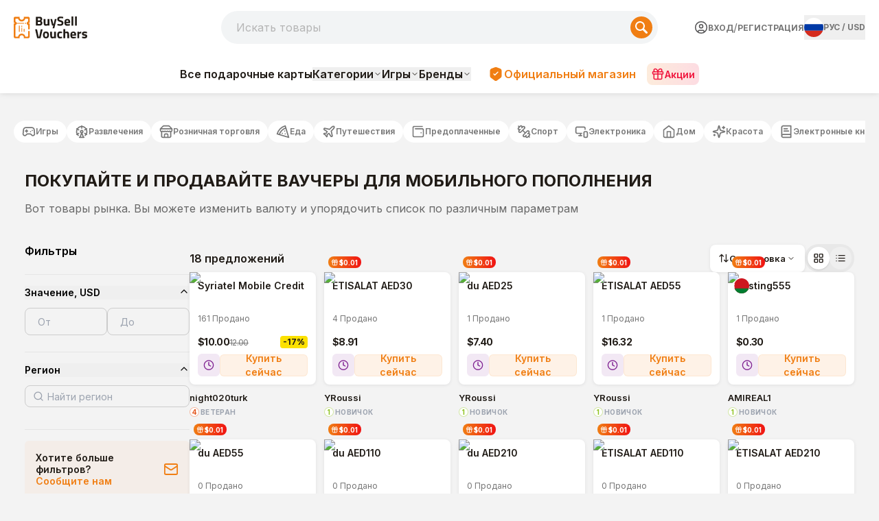

--- FILE ---
content_type: text/html; charset=utf-8
request_url: https://www.buysellvouchers.com/ru/products/list/Mobile_communications-Other/
body_size: 103121
content:
<!DOCTYPE html><html lang="ru" class="__className_184173 __variable_c1634e "><head><meta charSet="utf-8"/><meta name="viewport" content="width=device-width, initial-scale=1"/><meta name="viewport" content="width=device-width, initial-scale=1"/><link rel="preload" as="image" href="https://cdn.bsvmarket.com/images/flags/4x3/by.svg"/><link rel="preload" as="image" href="https://cdn.bsvmarket.com/images/flags/4x3/us.svg"/><link rel="preload" as="image" href="https://cdn.bsvmarket.com/images/flags/4x3/my.svg"/><link rel="preload" as="image" href="https://cdn.bsvmarket.com/images/flags/4x3/jp.svg"/><link rel="preload" as="image" href="https://cdn.bsvmarket.com/images/flags/4x3/ww.svg"/><link rel="preload" as="image" href="https://cdn.bsvmarket.com/images/flags/4x3/dz.svg"/><link rel="preload" as="image" href="https://cdn.bsvmarket.com/images/flags/4x3/ru.svg"/><link rel="stylesheet" href="/_next/static/css/0ecbaa06835b6cf6.css" data-precedence="next"/><link rel="stylesheet" href="/_next/static/css/0bd7bc0395a61d9f.css" data-precedence="next"/><link rel="stylesheet" href="/_next/static/css/641292153ca0edd2.css" data-precedence="next"/><link rel="preload" as="script" fetchPriority="low" href="/_next/static/chunks/webpack-d24407ff408da007.js"/><script src="/_next/static/chunks/4bd1b696-100b9d70ed4e49c1.js" async=""></script><script src="/_next/static/chunks/1255-18d7473ac3413ee6.js" async=""></script><script src="/_next/static/chunks/main-app-f3336e172256d2ab.js" async=""></script><script src="/_next/static/chunks/app/error-8f61be8230afe386.js" async=""></script><script src="/_next/static/chunks/5604-eef76dbcff44a639.js" async=""></script><script src="/_next/static/chunks/1356-5d2cdedc98039c8c.js" async=""></script><script src="/_next/static/chunks/4909-88ccca120d9c2257.js" async=""></script><script src="/_next/static/chunks/8505-612cfb0aaad30db9.js" async=""></script><script src="/_next/static/chunks/531-d9415230a663d088.js" async=""></script><script src="/_next/static/chunks/6093-da8af415b686f250.js" async=""></script><script src="/_next/static/chunks/1213-7820689c8a23df1d.js" async=""></script><script src="/_next/static/chunks/9267-54796545db761fae.js" async=""></script><script src="/_next/static/chunks/6980-1f8110cde1791700.js" async=""></script><script src="/_next/static/chunks/2619-b8db57ac19da49ac.js" async=""></script><script src="/_next/static/chunks/6107-7abec9c11f1eb35d.js" async=""></script><script src="/_next/static/chunks/2461-5fbb74280c4c55f6.js" async=""></script><script src="/_next/static/chunks/9292-666dd8388ce90652.js" async=""></script><script src="/_next/static/chunks/831-f7ac7e9e8a5fada1.js" async=""></script><script src="/_next/static/chunks/7799-57941dc97d7ec281.js" async=""></script><script src="/_next/static/chunks/1615-486a912982da9e2d.js" async=""></script><script src="/_next/static/chunks/3764-d01b62a63e8c8143.js" async=""></script><script src="/_next/static/chunks/267-5417a878fa95cb46.js" async=""></script><script src="/_next/static/chunks/6604-2f7d5fdabff3f653.js" async=""></script><script src="/_next/static/chunks/3853-34974feec876636f.js" async=""></script><script src="/_next/static/chunks/app/%5Blocale%5D/products/list/%5Bslug%5D/page-b7b17e67d91ae515.js" async=""></script><script src="/_next/static/chunks/3719-755887600321318c.js" async=""></script><script src="/_next/static/chunks/9568-285113b558546de8.js" async=""></script><script src="/_next/static/chunks/706-8e30a8c40f0bab04.js" async=""></script><script src="/_next/static/chunks/4414-113448ea2c1eba19.js" async=""></script><script src="/_next/static/chunks/8268-b974fcf2a23f03b5.js" async=""></script><script src="/_next/static/chunks/app/%5Blocale%5D/layout-8444f33fd928d5e9.js" async=""></script><script src="/_next/static/chunks/2135-7240880c71a8b9b2.js" async=""></script><script src="/_next/static/chunks/app/%5Blocale%5D/page-74e9268ab5e09294.js" async=""></script><script src="/_next/static/chunks/app/%5Blocale%5D/not-found-63efc5d3afcd6abe.js" async=""></script><link rel="preload" href="https://www.googletagmanager.com/gtm.js?id=GTM-WM97BN" as="script"/><meta name="next-size-adjust" content=""/><title>Купить и продать ваучеры и коды мобильной связи</title><meta name="description" content="Купите ваучеры на пополнение счета мобильного телефона за крипту. Быстро, безопасно и выгодно. Мгновенная доставка. Скидки до 35%!"/><meta name="application-name" content="BuySellVouchers"/><meta name="keywords" content="Другое, товары, ваучеры"/><meta name="msapplication-TileColor" content="#f4f4f4"/><meta name="msapplication-TileImage" content="https://cdn.bsvmarket.com/images/favicons/mstile-144x144.png"/><meta name="msapplication-square70x70logo" content="https://cdn.bsvmarket.com/images/favicons/mstile-70x70.png"/><meta name="msapplication-square150x150logo" content="https://cdn.bsvmarket.com/images/favicons/mstile-150x150.png"/><meta name="msapplication-wide310x150logo" content="https://cdn.bsvmarket.com/images/favicons/mstile-310x150.png"/><meta name="msapplication-square310x310logo" content="https://cdn.bsvmarket.com/images/favicons/mstile-310x310.png"/><meta name="msapplication-config" content="https://cdn.bsvmarket.com/images/favicons/browserconfig.xml"/><meta name="format-detection" content="telephone=no"/><meta name="google-site-verification" content="_pS1xPVkuFLFlhdxGmBmv2hANFb3KxvjlqK_SyCGo0s"/><meta name="apple-touch-icon" content="https://cdn.bsvmarket.com/images/favicons/apple-touch-icon.png"/><meta name="apple-touch-icon-60x60" content="https://cdn.bsvmarket.com/images/favicons/apple-touch-icon-60x60.png"/><meta name="apple-touch-icon-76x76" content="https://cdn.bsvmarket.com/images/favicons/apple-touch-icon-76x76.png"/><meta name="apple-touch-icon-120x120" content="https://cdn.bsvmarket.com/images/favicons/apple-touch-icon-120x120.png"/><meta name="apple-touch-icon-152x152" content="https://cdn.bsvmarket.com/images/favicons/apple-touch-icon-152x152.png"/><meta name="apple-touch-icon-180x180" content="https://cdn.bsvmarket.com/images/favicons/apple-touch-icon-180x180.png"/><meta name="safari-pinned-tab" content="https://cdn.bsvmarket.com/images/favicons/safari-pinned-tab.svg"/><meta name="favicon-16x16" content="https://cdn.bsvmarket.com/images/favicons/favicon-16x16.png"/><meta name="favicon-194x194" content="https://cdn.bsvmarket.com/images/favicons/favicon-194x194.png"/><meta name="android-chrome-192x192" content="https://cdn.bsvmarket.com/images/favicons/android-chrome-192x192.png"/><link rel="canonical" href="https://www.buysellvouchers.com/ru/products/list/Mobile_communications-Other/"/><meta name="mobile-web-app-capable" content="yes"/><meta name="apple-mobile-web-app-title" content="BuySellVouchers"/><meta name="apple-mobile-web-app-status-bar-style" content="default"/><meta property="og:title" content="BuySellVouchers"/><meta property="og:description" content="Купить и продать ваучеры и коды мобильной связи"/><meta property="og:url" content="http://buysellvouchers.com/ru/"/><meta property="og:image" content="https://cdn.bsvmarket.com/images/favicons/og-image.png"/><meta property="og:image:width" content="1200"/><meta property="og:image:height" content="600"/><meta property="og:image:alt" content="BuySellVouchers"/><meta property="og:image:type" content="image/png"/><meta property="og:image" content="https://cdn.bsvmarket.com/images/favicons/og-image-2.png"/><meta property="og:image:width" content="1200"/><meta property="og:image:height" content="1200"/><meta property="og:image:alt" content="BuySellVouchers"/><meta property="og:image:type" content="image/png"/><meta property="og:type" content="website"/><meta name="twitter:card" content="summary_large_image"/><meta name="twitter:title" content="BuySellVouchers"/><meta name="twitter:description" content="Купить и продать ваучеры и коды мобильной связи"/><meta name="twitter:image" content="https://cdn.bsvmarket.com/images/favicons/og-image.png"/><meta name="twitter:image" content="https://cdn.bsvmarket.com/images/favicons/og-image-2.png"/><link rel="shortcut icon" href="https://cdn.bsvmarket.com/images/favicons/favicon.ico"/><link rel="icon" href="https://cdn.bsvmarket.com/images/favicons/favicon-32x32.png"/><link rel="apple-touch-icon" href="https://cdn.bsvmarket.com/images/favicons/apple-touch-icon-60x60.png" sizes="60x60" type="image/png"/><link rel="apple-touch-icon" href="https://cdn.bsvmarket.com/images/favicons/apple-touch-icon-76x76.png" sizes="76x76" type="image/png"/><link rel="apple-touch-icon" href="https://cdn.bsvmarket.com/images/favicons/apple-touch-icon-120x120.png" sizes="120x120" type="image/png"/><link rel="apple-touch-icon" href="https://cdn.bsvmarket.com/images/favicons/apple-touch-icon-152x152.png" sizes="152x152" type="image/png"/><link rel="apple-touch-icon" href="https://cdn.bsvmarket.com/images/favicons/apple-touch-icon-180x180.png" sizes="180x180" type="image/png"/><link rel="icon" href="https://cdn.bsvmarket.com/images/favicons/android-chrome-192x192.png" sizes="192x192" type="image/png"/><link rel="icon" href="https://cdn.bsvmarket.com/images/favicons/favicon-16x16.png" sizes="16x16" type="image/png"/><link rel="icon" href="https://cdn.bsvmarket.com/images/favicons/favicon-194x194.png" sizes="194x194" type="image/png"/><script src="/_next/static/chunks/polyfills-42372ed130431b0a.js" noModule=""></script></head><body class="bg-[#F3F3F3]"><div hidden=""><!--$--><!--/$--></div><div class="flex flex-col"><header class="font-inter flex flex-col bg-white sticky top-0 z-50 px-4 shadow-none"><div class="grid grid-cols-[minmax(0,1fr)_minmax(0,1fr)] grid-rows-[auto_auto] gap-y-3 lg:grid-cols-[auto_minmax(240px,1fr)_auto] lg:grid-rows-[auto] lg:gap-y-0 lg:items-center pt-3 md:pt-4 md:pb-4 pb-3 max-w-[1240px] w-full mx-auto"><div class="hidden lg:flex col-start-1 row-start-1 invisible pointer-events-none" aria-hidden="true"><div class="flex items-center gap-3"><div class="flex xs:flex-row justify-between gap-6 items-center"><div class="xlg:flex w-full justify-between hidden gap-6"><div class="hidden lg:flex justify-between items-center whitespace-nowrap gap-[2px]"><a class="flex items-center justify-center gap-[6px] cursor-pointer py-2 rounded-lg " href="/ru/account/login/"><svg xmlns="http://www.w3.org/2000/svg" width="20" height="20" viewBox="0 0 20 20" fill="none"><path d="M5.83317 17.2184V15.8334C5.83317 15.3914 6.00877 14.9674 6.32133 14.6549C6.63389 14.3423 7.05781 14.1667 7.49984 14.1667H12.4998C12.9419 14.1667 13.3658 14.3423 13.6783 14.6549C13.9909 14.9674 14.1665 15.3914 14.1665 15.8334V17.2184M18.3332 10.0001C18.3332 14.6024 14.6022 18.3334 9.99984 18.3334C5.39746 18.3334 1.6665 14.6024 1.6665 10.0001C1.6665 5.39768 5.39746 1.66672 9.99984 1.66672C14.6022 1.66672 18.3332 5.39768 18.3332 10.0001ZM12.4998 8.33338C12.4998 9.7141 11.3805 10.8334 9.99984 10.8334C8.61913 10.8334 7.49984 9.7141 7.49984 8.33338C7.49984 6.95267 8.61913 5.83338 9.99984 5.83338C11.3805 5.83338 12.4998 6.95267 12.4998 8.33338Z" stroke="#515052" stroke-width="1.5" stroke-linecap="round" stroke-linejoin="round"></path><defs><rect width="20" height="20" fill="white"></rect></defs></svg><p class="uppercase text-[#767676] hover:text-[#201B16] text-[12px] font-bold">Вход</p></a><span class="text-[#767676]"> / </span><a class="uppercase text-[#767676] hover:text-[#201B16] text-[12px] font-bold" href="/ru/account/register/">Регистрация</a></div><button type="button" aria-haspopup="dialog" aria-expanded="false" aria-controls="radix-_R_kaqivb_" data-state="closed"><div class="flex gap-2 items-center text-sm group"><div class="hidden xlg:flex gap-1 items-center text-[grey]"><img alt="locale-ru" src="https://cdn.bsvmarket.com/images/flags/4x3/ru.svg" style="display:inline-block;width:28px;height:28px;vertical-align:middle;border-radius:50%;border:px solid #686868;object-fit:cover;cursor:pointer"/><span class="text-[12px] uppercase font-bold text-[#767676] "><span class="hover:text-[#201B16]">РУС</span> <!-- -->/ <span class="hover:text-[#201B16]">USD</span></span></div><span class="inline xlg:hidden text-[12px] uppercase font-bold text-[#767676] pr-1 hover:text-[#201B16]">РУС<!-- --> / <!-- -->USD</span></div></button></div><div aria-label="Menu" class="flex items-center gap-2 xlg:hidden"><div class="w-max"><button type="button" aria-haspopup="dialog" aria-expanded="false" aria-controls="radix-_R_eaqivb_" data-state="closed"><div class="flex gap-2 items-center text-sm group"><div class="hidden xlg:flex gap-1 items-center text-[grey]"><img alt="locale-ru" src="https://cdn.bsvmarket.com/images/flags/4x3/ru.svg" style="display:inline-block;width:28px;height:28px;vertical-align:middle;border-radius:50%;border:px solid #686868;object-fit:cover;cursor:pointer"/><span class="text-[12px] uppercase font-bold text-[#767676] "><span class="hover:text-[#201B16]">РУС</span> <!-- -->/ <span class="hover:text-[#201B16]">USD</span></span></div><span class="inline xlg:hidden text-[12px] uppercase font-bold text-[#767676] pr-1 hover:text-[#201B16]">РУС<!-- --> / <!-- -->USD</span></div></button></div><button type="button" aria-haspopup="dialog" aria-expanded="false" aria-controls="radix-_R_maqivb_" data-state="closed" aria-label="Menu"><a data-state="closed"><div class="flex pr-0 items-center cursor-pointer gap-[6px] xs:pr-2 text-[#767676] font-medium hover:text-darkGray"><svg xmlns="http://www.w3.org/2000/svg" width="30" height="30" viewBox="0 0 20 20" fill="none"><path d="M5.83317 17.2182V15.8332C5.83317 15.3911 6.00877 14.9672 6.32133 14.6547C6.63389 14.3421 7.05781 14.1665 7.49984 14.1665H12.4998C12.9419 14.1665 13.3658 14.3421 13.6783 14.6547C13.9909 14.9672 14.1665 15.3911 14.1665 15.8332V17.2182M18.3332 9.99984C18.3332 14.6022 14.6022 18.3332 9.99984 18.3332C5.39746 18.3332 1.6665 14.6022 1.6665 9.99984C1.6665 5.39746 5.39746 1.6665 9.99984 1.6665C14.6022 1.6665 18.3332 5.39746 18.3332 9.99984ZM12.4998 8.33317C12.4998 9.71388 11.3805 10.8332 9.99984 10.8332C8.61913 10.8332 7.49984 9.71388 7.49984 8.33317C7.49984 6.95246 8.61913 5.83317 9.99984 5.83317C11.3805 5.83317 12.4998 6.95246 12.4998 8.33317Z" stroke="currentColor" stroke-width="1.5" stroke-linecap="round" stroke-linejoin="round"></path><defs><rect width="20" height="20" fill="white"></rect></defs></svg><p class="hidden xs:block text-xs font-bold"></p></div></a></button></div></div></div></div><div class="flex justify-start col-start-1 row-start-1"><a class="h-full cursor-pointer" href="/"><img alt="logo_img" loading="lazy" width="107" height="32" decoding="async" data-nimg="1" class="pointer-events-none w-full h-full" style="color:transparent" src="https://content.bsvmarket.com/uploads/Logo_9eeda718b9.svg"/></a></div><div class="h-12 w-full col-span-2 row-start-2 lg:col-auto lg:row-auto"><div class="max-w-[636px] mx-auto"><div class="relative mx-auto h-12  md:rounded-[40px] order-3 lg:order-2 "><input autoComplete="off" class="h-full w-full px-5 text-darkGray bg-[#F2F4F5] font-medium focus-visible:border-oceanBlue focus-visible:shadow-md outline-none relative overflow-hidden rounded-[2.5rem] " id="search" name="search" value=""/><label for="search" class="search_textAnimation__YOSTG pl-3 absolute my-auto pointer-events-none font-medium text-lightGray ">Искать товары</label><button aria-label="Search" class="absolute cursor-pointer group top-[8px] flex items-center rounded-[40px] right-2 justify-center h-[32px] w-[32px] bg-[#F07E13] border-0"><svg class="group-hover:scale-110 transition-all duration-150" height="18" width="18" xmlns="http://www.w3.org/2000/svg" viewBox="0 0 18.01 18"><path d="M17.57,15.45,12.9,10.78a7,7,0,1,0-2.12,2.12l4.67,4.67a1.5,1.5,0,0,0,2.13-2.11ZM2,7a5,5,0,1,1,5,5A5,5,0,0,1,2,7Z" fill="#fff"></path></svg></button></div></div></div><div class="flex justify-end items-center col-start-2 row-start-1 lg:col-start-3 lg:row-start-1"><div class="flex items-center gap-3"><div class="flex xs:flex-row justify-between gap-6 items-center"><div class="xlg:flex w-full justify-between hidden gap-6"><div class="hidden lg:flex justify-between items-center whitespace-nowrap gap-[2px]"><a class="flex items-center justify-center gap-[6px] cursor-pointer py-2 rounded-lg " href="/ru/account/login/"><svg xmlns="http://www.w3.org/2000/svg" width="20" height="20" viewBox="0 0 20 20" fill="none"><path d="M5.83317 17.2184V15.8334C5.83317 15.3914 6.00877 14.9674 6.32133 14.6549C6.63389 14.3423 7.05781 14.1667 7.49984 14.1667H12.4998C12.9419 14.1667 13.3658 14.3423 13.6783 14.6549C13.9909 14.9674 14.1665 15.3914 14.1665 15.8334V17.2184M18.3332 10.0001C18.3332 14.6024 14.6022 18.3334 9.99984 18.3334C5.39746 18.3334 1.6665 14.6024 1.6665 10.0001C1.6665 5.39768 5.39746 1.66672 9.99984 1.66672C14.6022 1.66672 18.3332 5.39768 18.3332 10.0001ZM12.4998 8.33338C12.4998 9.7141 11.3805 10.8334 9.99984 10.8334C8.61913 10.8334 7.49984 9.7141 7.49984 8.33338C7.49984 6.95267 8.61913 5.83338 9.99984 5.83338C11.3805 5.83338 12.4998 6.95267 12.4998 8.33338Z" stroke="#515052" stroke-width="1.5" stroke-linecap="round" stroke-linejoin="round"></path><defs><rect width="20" height="20" fill="white"></rect></defs></svg><p class="uppercase text-[#767676] hover:text-[#201B16] text-[12px] font-bold">Вход</p></a><span class="text-[#767676]"> / </span><a class="uppercase text-[#767676] hover:text-[#201B16] text-[12px] font-bold" href="/ru/account/register/">Регистрация</a></div><button type="button" aria-haspopup="dialog" aria-expanded="false" aria-controls="radix-_R_l2qivb_" data-state="closed"><div class="flex gap-2 items-center text-sm group"><div class="hidden xlg:flex gap-1 items-center text-[grey]"><img alt="locale-ru" src="https://cdn.bsvmarket.com/images/flags/4x3/ru.svg" style="display:inline-block;width:28px;height:28px;vertical-align:middle;border-radius:50%;border:px solid #686868;object-fit:cover;cursor:pointer"/><span class="text-[12px] uppercase font-bold text-[#767676] "><span class="hover:text-[#201B16]">РУС</span> <!-- -->/ <span class="hover:text-[#201B16]">USD</span></span></div><span class="inline xlg:hidden text-[12px] uppercase font-bold text-[#767676] pr-1 hover:text-[#201B16]">РУС<!-- --> / <!-- -->USD</span></div></button></div><div aria-label="Menu" class="flex items-center gap-2 xlg:hidden"><div class="w-max"><button type="button" aria-haspopup="dialog" aria-expanded="false" aria-controls="radix-_R_f2qivb_" data-state="closed"><div class="flex gap-2 items-center text-sm group"><div class="hidden xlg:flex gap-1 items-center text-[grey]"><img alt="locale-ru" src="https://cdn.bsvmarket.com/images/flags/4x3/ru.svg" style="display:inline-block;width:28px;height:28px;vertical-align:middle;border-radius:50%;border:px solid #686868;object-fit:cover;cursor:pointer"/><span class="text-[12px] uppercase font-bold text-[#767676] "><span class="hover:text-[#201B16]">РУС</span> <!-- -->/ <span class="hover:text-[#201B16]">USD</span></span></div><span class="inline xlg:hidden text-[12px] uppercase font-bold text-[#767676] pr-1 hover:text-[#201B16]">РУС<!-- --> / <!-- -->USD</span></div></button></div><button type="button" aria-haspopup="dialog" aria-expanded="false" aria-controls="radix-_R_n2qivb_" data-state="closed" aria-label="Menu"><a data-state="closed"><div class="flex pr-0 items-center cursor-pointer gap-[6px] xs:pr-2 text-[#767676] font-medium hover:text-darkGray"><svg xmlns="http://www.w3.org/2000/svg" width="30" height="30" viewBox="0 0 20 20" fill="none"><path d="M5.83317 17.2182V15.8332C5.83317 15.3911 6.00877 14.9672 6.32133 14.6547C6.63389 14.3421 7.05781 14.1665 7.49984 14.1665H12.4998C12.9419 14.1665 13.3658 14.3421 13.6783 14.6547C13.9909 14.9672 14.1665 15.3911 14.1665 15.8332V17.2182M18.3332 9.99984C18.3332 14.6022 14.6022 18.3332 9.99984 18.3332C5.39746 18.3332 1.6665 14.6022 1.6665 9.99984C1.6665 5.39746 5.39746 1.6665 9.99984 1.6665C14.6022 1.6665 18.3332 5.39746 18.3332 9.99984ZM12.4998 8.33317C12.4998 9.71388 11.3805 10.8332 9.99984 10.8332C8.61913 10.8332 7.49984 9.71388 7.49984 8.33317C7.49984 6.95246 8.61913 5.83317 9.99984 5.83317C11.3805 5.83317 12.4998 6.95246 12.4998 8.33317Z" stroke="currentColor" stroke-width="1.5" stroke-linecap="round" stroke-linejoin="round"></path><defs><rect width="20" height="20" fill="white"></rect></defs></svg><p class="hidden xs:block text-xs font-bold"></p></div></a></button></div></div></div></div></div></header><div class="font-inter w-full bg-white md:py-2 py-1 shadow-[0_0_8px_0_rgba(0,0,0,0.13)]"><nav class="hidden lg:flex max-w-[87.5rem] mx-auto min-h-[40px] justify-center items-center"><div class="flex items-center"><div class="hidden" aria-hidden="false" data-seo-links="true"><div class="sr-only"><a href="/ru/products/list/">Все подарочные карты</a><a href="/ru/products/list/Games-PLAYERUNKNOWNS_BATTLEGROUNDS_aka_PUBG/">PLAYERUNKNOWN&#x27;S BATTLEGROUNDS aka PUBG<!-- -->(442)</a><a href="/ru/products/list/Games-Valorant/">Valorant<!-- -->(301)</a><a href="/ru/products/list/Games-Nintendo/">Nintendo<!-- -->(266)</a><a href="/ru/products/list/Games-Free_Fire/">Free Fire<!-- -->(231)</a><a href="/ru/products/list/Games-Fortnite/">Fortnite<!-- -->(221)</a><a href="/ru/products/list/Games-Mobile_Legends/">Mobile Legends<!-- -->(201)</a><a href="/ru/products/list/Games-Yalla_Ludo/">Yalla Ludo<!-- -->(151)</a><a href="/ru/products/list/Games-League_of_Legends/">League of Legends<!-- -->(141)</a><a href="/ru/products/list/Games-Other/">Другое<!-- -->(122)</a><a href="/ru/products/list/Games-PC/">ПК<!-- -->(121)</a><a href="/ru/products/list/Games-Call-of-Duty/">Call of Duty<!-- -->(96)</a><a href="/ru/products/list/games-eneba-gift-cards/">Eneba<!-- -->(96)</a><a href="/ru/products/list/Games-JAWAKER/">JAWAKER<!-- -->(93)</a><a href="/ru/products/list/Games-Riot_Access/">Riot Access<!-- -->(87)</a><a href="/ru/products/list/games-minecraft-gift-card/">Minecraft<!-- -->(74)</a><a href="/ru/products/list/Games-Clash_of_Clans/">Clash of Clans<!-- -->(70)</a><a href="/ru/products/list/Games-Xbox_360/">Xbox 360<!-- -->(69)</a><a href="/ru/products/list/nexon-game-card-karma-koin/">Nexon Game Card<!-- -->(68)</a><a href="/ru/products/list/games-unipin-gift-card/">UniPin<!-- -->(66)</a><a href="/ru/products/list/games-ea-sports-fc/">EA Sports FC<!-- -->(65)</a><a href="/ru/products/list/Games-Bigo_Live/">Bigo Live<!-- -->(63)</a><a href="/ru/products/list/Games-Blizzard/">Blizzard<!-- -->(62)</a><a href="/ru/products/list/games-genshin-impact-genesis-crystals/">Genshin Impact<!-- -->(47)</a><a href="/ru/products/list/Games-Apex_Legends/">Apex Legends<!-- -->(43)</a><a href="/ru/products/list/Games-GameStop/">GameStop<!-- -->(41)</a><a href="/ru/products/list/Games-eFootball_PES_2020/">eFootball PES 2020<!-- -->(34)</a><a href="/ru/products/list/exitLag-codes/">ExitLag<!-- -->(33)</a><a href="/ru/products/list/game-8-ball-pool-coins/">8 Ball Pool<!-- -->(33)</a><a href="/ru/products/list/games-candy-crush-codes/">Candy Crush<!-- -->(31)</a><a href="/ru/products/list/honkai-star-rail-gift-cards/">Honkai Star Rail<!-- -->(30)</a><a href="/ru/products/list/meta-quest-gift-card/">Meta Quest<!-- -->(29)</a><a href="/ru/products/list/overwatch-gift-cards/">Overwatch<!-- -->(28)</a><a href="/ru/products/list/delta-force-gift-cards/">Delta Force<!-- -->(28)</a><a href="/ru/products/list/Games-Clash_Royale/">Clash Royale<!-- -->(27)</a><a href="/ru/products/list/game-hay-day-coins-diamonds/">HAY DAY<!-- -->(25)</a><a href="/ru/products/list/games-ea-play-gift-cards/">EA Play<!-- -->(24)</a><a href="/ru/products/list/games-honor-of-kings-tokens/">Honor Of Kings<!-- -->(24)</a><a href="/ru/products/list/Games-Grand_Theft_Auto_V/">Grand Theft Auto V<!-- -->(23)</a><a href="/ru/products/list/games-kinguin-gift-cards/">Kinguin<!-- -->(23)</a><a href="/ru/products/list/blood-strike-gift-cards/">Blood Strike<!-- -->(23)</a><a href="/ru/products/list/sea-of-thieves-gift-cards/">Sea of Thieves<!-- -->(21)</a><a href="/ru/products/list/games-imvu-credits-gift-card/">IMVU<!-- -->(21)</a><a href="/ru/products/list/playstation-plus-memberships/">PlayStation Plus Memberships<!-- -->(21)</a><a href="/ru/products/list/brawl-stars-gift-cards/">Brawl Stars<!-- -->(18)</a><a href="/ru/products/list/zepeto-coins/">ZEPETO Coins<!-- -->(17)</a><a href="/ru/products/list/battlefield-gift-cards/">Battlefield<!-- -->(14)</a><a href="/ru/products/list/netease-gift-cards/">NetEase<!-- -->(13)</a><a href="/ru/products/list/multi-game-card/">Multi Game Card<!-- -->(12)</a><a href="/ru/products/list/games-garena-shells/">Garena Shells<!-- -->(12)</a><a href="/ru/products/list/cherry-credits-gift-cards/">Cherry Credits<!-- -->(11)</a><a href="/ru/products/list/Games-Warframe/">Warframe<!-- -->(11)</a><a href="/ru/products/list/Games-World_of_warcraft_aka_WOW/">World of warcraft aka WOW<!-- -->(10)</a><a href="/ru/products/list/smileone-gift-cards/">SmileOne<!-- -->(10)</a><a href="/ru/products/list/game-vip-baloot-code-gems/">VIP Baloot<!-- -->(10)</a><a href="/ru/products/list/Games-Red_Dead_Redemption_2/">Red Dead Redemption 2<!-- -->(9)</a><a href="/ru/products/list/nba-2k-gift-cards/">NBA 2K<!-- -->(9)</a><a href="/ru/products/list/games-rs-runescape-gold/">Runescape<!-- -->(9)</a><a href="/ru/products/list/battlefield3-gift-cards/">Battlefield 3<!-- -->(8)</a><a href="/ru/products/list/Games-Clash_of_Empire/">Clash of Empire<!-- -->(8)</a><a href="/ru/products/list/kigso-games-gift-card/">Kigso Games<!-- -->(8)</a><a href="/ru/products/list/halo-infinite-gift-cards/">Halo Infinite<!-- -->(7)</a><a href="/ru/products/list/zenless-zone-currency/">Zenless Zone Currency<!-- -->(7)</a><a href="/ru/products/list/Games-Counter_Strike/">Counter-Strike<!-- -->(7)</a><a href="/ru/products/list/asphalt-9-tokens/">Asphalt 9 Tokens<!-- -->(6)</a><a href="/ru/products/list/tibia-coins/">Tibia Coins<!-- -->(6)</a><a href="/ru/products/list/Games-DayZ/">DayZ<!-- -->(5)</a><a href="/ru/products/list/Games-Assassins_Creed_Odyssey/">Assassin&#x27;s Creed Odyssey<!-- -->(5)</a><a href="/ru/products/list/Games-Origin/">Origin<!-- -->(5)</a><a href="/ru/products/list/the-crew-motorfest-gift-cards/">The Crew Motorfest<!-- -->(5)</a><a href="/ru/products/list/uno-mobile-gift-cards/">Uno Mobile<!-- -->(5)</a><a href="/ru/products/list/madden-nfl-gift-cards/">Madden NFL<!-- -->(5)</a><a href="/ru/products/list/diablo-iv-gift-cards/">Diablo IV<!-- -->(5)</a><a href="/ru/products/list/far-cry-gift-cards/">Far Cry<!-- -->(5)</a><a href="/ru/products/list/ghost-recon-gift-cards/">Ghost Recon<!-- -->(5)</a><a href="/ru/products/list/watch-dogs-legion-gift-cards/">Watch Dogs Legion<!-- -->(4)</a><a href="/ru/products/list/games-ncsoft-gift-cards/">NCSOFT<!-- -->(4)</a><a href="/ru/products/list/Games-Destiny_2/">Destiny 2<!-- -->(4)</a><a href="/ru/products/list/Games-War_Thunder/">War Thunder<!-- -->(4)</a><a href="/ru/products/list/tq-game-card/">TQ Game Card<!-- -->(4)</a><a href="/ru/products/list/games-key-drop-gift-card/">Key-Drop<!-- -->(4)</a><a href="/ru/products/list/kingsIsle-games/">KingsIsle<!-- -->(4)</a><a href="/ru/products/list/cricket-gangsta-coin-pack-gift-cards/">Cricket Gangsta Coin Pack<!-- -->(4)</a><a href="/ru/products/list/guild-wars-gift-cards/">Guild Wars<!-- -->(3)</a><a href="/ru/products/list/Games-The_Elder_Scrolls_V_Skyrim/">The Elder Scrolls V: Skyrim<!-- -->(3)</a><a href="/ru/products/list/Games-Path_of_Exile/">Path of Exile<!-- -->(3)</a><a href="/ru/products/list/Games-Tom_Clancys_Rainbow_Six_Siege/">Tom Clancy&#x27;s Rainbow Six Siege<!-- -->(3)</a><a href="/ru/products/list/games-g2a-gift-cards/">G2A<!-- -->(3)</a><a href="/ru/products/list/assassins-creed-gift-cards/">Assassins Creed<!-- -->(2)</a><a href="/ru/products/list/Games-Dying_Light/">Dying Light<!-- -->(2)</a><a href="/ru/products/list/Games-The_Elder_Scrolls_V_Skyrim_Special_Edition/">The Elder Scrolls V: Skyrim Special Edition<!-- -->(2)</a><a href="/ru/products/list/Games-The_SimsTM_3/">The Sims(TM) 3<!-- -->(2)</a><a href="/ru/products/list/undawn-gift-cards/">Undawn<!-- -->(2)</a><a href="/ru/products/list/Games-Fallout_4/">Fallout 4<!-- -->(2)</a><a href="/ru/products/list/discord-sub/">Discord<!-- -->(2)</a><a href="/ru/products/list/Games-FINAL_FANTASY_XIV_Online/">FINAL FANTASY XIV Online<!-- -->(2)</a><a href="/ru/products/list/epic-games-gift-cards/">Epic Games<!-- -->(2)</a><a href="/ru/products/list/riders-republic-gift-cards/">Riders Republic<!-- -->(2)</a><a href="/ru/products/list/Games-Halo_The_Master_Chief_Collection/">Halo: The Master Chief Collection<!-- -->(2)</a><a href="/ru/products/list/Games-Brawlhalla/">Brawlhalla<!-- -->(1)</a><a href="/ru/products/list/Games-ARK_Survival_Evolved/">ARK: Survival Evolved<!-- -->(1)</a><a href="/ru/products/list/Games-Hollow_Knight/">Hollow Knight<!-- -->(1)</a><a href="/ru/products/list/Games-Zynga_Game_Cards/">Zynga Game Cards<!-- -->(1)</a><a href="/ru/products/list/Games-Far_Cry_5/">Far Cry 5<!-- -->(1)</a><a href="/ru/products/list/Games-Ultimate_Game_Card/">Ultimate Game Card<!-- -->(1)</a><a href="/ru/products/list/Games-Poker/">Poker<!-- -->(1)</a><a href="/ru/products/list/Games-The_Witcher_3_Wild_Hunt/">The Witcher 3: Wild Hunt<!-- -->(1)</a><a href="/ru/products/list/Games-XCOM_2/">XCOM 2<!-- -->(1)</a><a href="/ru/products/list/Games-Dead_by_Daylight/">Dead by Daylight<!-- -->(1)</a><a href="/ru/products/list/Games-Sekiro_Shadows_Die_Twice/">Sekiro: Shadows Die Twice<!-- -->(1)</a><a href="/ru/products/list/Games-DARK_SOULS_III/">DARK SOULS III<!-- -->(1)</a><a href="/ru/products/list/game-rust-clash-gem-gift-card/">Rust Clash<!-- -->(1)</a><a href="/ru/products/list/Games-The_Forest/">The Forest<!-- -->(1)</a><a href="/ru/products/list/Games-Borderlands_2/">Borderlands 2<!-- -->(1)</a><a href="/ru/products/list/Games-Total_War_WARHAMMER_II/">Total War: WARHAMMER II<!-- -->(1)</a><a href="/ru/products/list/arc-games-gift-card/">ARC Games<!-- -->(1)</a><a href="/ru/products/list/Games-7_Days_to_Die/">7 Days to Die<!-- -->(1)</a><a href="/ru/products/list/Games-Garrys_Mod/">Garry&#x27;s Mod<!-- -->(1)</a><a href="/ru/products/list/Games-Stellaris/">Stellaris<!-- -->(1)</a><a href="/ru/products/list/Games-PAYDAY_2/">PAYDAY 2<!-- -->(1)</a><a href="/ru/products/list/Games-Arma_3/">Arma 3<!-- -->(1)</a><a href="/ru/products/list/Games-World_of_Tanks_Blitz/">World of Tanks Blitz<!-- -->(1)</a><a href="/ru/products/list/Games-Hearts_of_Iron_IV/">Hearts of Iron IV<!-- -->(1)</a><a href="/ru/products/list/Games-Farming_Simulator_19/">Farming Simulator 19<!-- -->(1)</a><a href="/ru/products/list/Games-Terraria/">Terraria<!-- -->(1)</a><a href="/ru/products/list/Games-Hades/">Hades<!-- -->(0)</a><a href="/ru/products/list/Games-Age_of_Empires_II_2013/">Age of Empires II (2013)<!-- -->(0)</a><a href="/ru/products/list/Games-Dota_2/">Dota 2<!-- -->(0)</a><a href="/ru/products/list/albion-online-gift-cards/">Albion Online<!-- -->(0)</a><a href="/ru/products/list/Games-Left_4_Dead_2/">Left 4 Dead 2<!-- -->(0)</a><a href="/ru/products/list/Games-Oxygen_Not_Included/">Oxygen Not Included<!-- -->(0)</a><a href="/ru/products/list/Games-Space_Engineers/">Space Engineers<!-- -->(0)</a><a href="/ru/products/list/Games-NBA_2K20/">NBA 2K20<!-- -->(0)</a><a href="/ru/products/list/Games-NBA_2K19/">NBA 2K19<!-- -->(0)</a><a href="/ru/products/list/dragon-city-gems/">Dragon City Gems<!-- -->(0)</a><a href="/ru/products/list/clubs-ludo-star-gift-cards/">Clubs Ludo Star<!-- -->(0)</a><a href="/ru/products/list/among-us-gift-cards/">Among Us<!-- -->(0)</a><a href="/ru/products/list/garena-shells-gift-cards/">Garena Shells<!-- -->(0)</a><a href="/ru/products/list/griftlands-gift-cards/">Griftlands<!-- -->(0)</a><a href="/ru/products/list/helldivers-2-gift-cards/">Helldivers 2<!-- -->(0)</a><a href="/ru/products/list/Games-Euro_Truck_Simulator_2/">Euro Truck Simulator 2<!-- -->(0)</a><a href="/ru/products/list/it-takes-two-gift-cards/">It takes two<!-- -->(0)</a><a href="/ru/products/list/games-ezpin-gift-cards/">EZ PIN<!-- -->(0)</a><a href="/ru/products/list/games-webzen-wcoins/">Webzen<!-- -->(0)</a><a href="/ru/products/list/Games-Second_LIFE/">Second LIFE<!-- -->(0)</a><a href="/ru/products/list/games-zing-card/">Zing<!-- -->(0)</a><a href="/ru/products/list/gocash-game-card/">GoCash Game Card<!-- -->(0)</a><a href="/ru/products/list/Games-FIFA_Coins/">FIFA Coins<!-- -->(0)</a><a href="/ru/products/list/Games-Rixty/">Rixty<!-- -->(0)</a><a href="/ru/products/list/games-offgamers-gift-cards/">OffGamers<!-- -->(0)</a><a href="/ru/products/list/Games-Sid_Meiers_Civilization_VI/">Sid Meier&#x27;s Civilization VI<!-- -->(0)</a><a href="/ru/products/list/Games-Total_War_THREE_KINGDOMS/">Total War: THREE KINGDOMS<!-- -->(0)</a><a href="/ru/products/list/Games-Crusader_Kings_II/">Crusader Kings II<!-- -->(0)</a><a href="/ru/products/list/Games-Ring_of_Elysium/">Ring of Elysium<!-- -->(0)</a><a href="/ru/products/list/Games-Human_Fall_Flat/">Human: Fall Flat<!-- -->(0)</a><a href="/ru/products/list/Games-Spacewar/">Spacewar<!-- -->(0)</a><a href="/ru/products/list/Games-SMITE/">SMITE<!-- -->(0)</a><a href="/ru/products/list/Games-The_Witcher_Enhanced_Edition/">The Witcher: Enhanced Edition<!-- -->(0)</a><a href="/ru/products/list/Games-Source_SDK_Base_2007/">Source SDK Base 2007<!-- -->(0)</a><a href="/ru/products/list/Games-ATLAS/">ATLAS<!-- -->(0)</a><a href="/ru/products/list/Games-Europa_Universalis_IV/">Europa Universalis IV<!-- -->(0)</a><a href="/ru/products/list/Games-Conan_Exiles/">Conan Exiles<!-- -->(0)</a><a href="/ru/products/list/Games-Risk_of_Rain_2/">Risk of Rain 2<!-- -->(0)</a><a href="/ru/products/list/Games-Age_of_Empires_II_Definitive_Edition/">Age of Empires II: Definitive Edition<!-- -->(0)</a><a href="/ru/products/list/Games-Rocket_League/">Rocket League<!-- -->(0)</a><a href="/ru/products/list/Games-Factorio/">Factorio<!-- -->(0)</a><a href="/ru/products/list/Games-Team_Fortress_2/">Team Fortress 2<!-- -->(0)</a><a href="/ru/products/list/Games-Divinity_Original_Sin_2/">Divinity: Original Sin 2<!-- -->(0)</a><a href="/ru/products/list/Games-Football_Manager_2020/">Football Manager 2020<!-- -->(0)</a><a href="/ru/products/list/Games-Stardew_Valley/">Stardew Valley<!-- -->(0)</a><a href="/ru/products/list/Games-NGU_IDLE/">NGU IDLE<!-- -->(0)</a><a href="/ru/products/list/Games-Slay_the_Spire/">Slay the Spire<!-- -->(0)</a><a href="/ru/products/list/Games-Total_War_ROME_II___Emperor_Edition/">Total War: ROME II - Emperor Edition<!-- -->(0)</a><a href="/ru/products/list/Games-Unturned/">Unturned<!-- -->(0)</a><a href="/ru/products/list/Games-Kenshi/">Kenshi<!-- -->(0)</a><a href="/ru/products/list/Games-Shadowverse/">Shadowverse<!-- -->(0)</a><a href="/ru/products/list/Games-Elite_Dangerous/">Elite Dangerous<!-- -->(0)</a><a href="/ru/products/list/Games-Portal_2/">Portal 2<!-- -->(0)</a><a href="/ru/products/list/Games-Sid_Meiers_Civilization_V/">Sid Meier&#x27;s Civilization V<!-- -->(0)</a><a href="/ru/products/list/Games-World_of_Warships/">World of Warships<!-- -->(0)</a><a href="/ru/products/list/Games-Company_of_Heroes_2/">Company of Heroes 2<!-- -->(0)</a><a href="/ru/products/list/Games-Grim_Dawn/">Grim Dawn<!-- -->(0)</a><a href="/ru/products/list/Games-Raft/">Raft<!-- -->(0)</a><a href="/ru/products/list/Games-Mount__Blade_Warband/">Mount &amp; Blade: Warband<!-- -->(0)</a><a href="/ru/products/list/Games-MONSTER_HUNTER_WORLD/">MONSTER HUNTER: WORLD<!-- -->(0)</a><a href="/ru/products/list/games-moogold-gift-card/">Подарочные карты Moogold<!-- -->(0)</a><a href="/ru/products/list/Games-The_Elder_Scrolls_Online/">The Elder Scrolls Online<!-- -->(0)</a><a href="/ru/products/list/Games-Cities_Skylines/">Cities: Skylines<!-- -->(0)</a><a href="/ru/products/list/games-statdota-premium/">StatDota Premium<!-- -->(0)</a><a href="/ru/products/list/Games-Bloons_TD_6/">Bloons TD 6<!-- -->(0)</a><a href="/ru/products/list/Games-Paladins/">Paladins<!-- -->(0)</a><a href="/ru/products/list/games-ultra-gift-card/">Ultra<!-- -->(0)</a><a href="/ru/products/list/Games-Dota_Underlords/">Dota Underlords<!-- -->(0)</a><a href="/ru/products/list/Games-Transport_Fever_2/">Transport Fever 2<!-- -->(0)</a><a href="/ru/products/list/Games-RimWorld/">RimWorld<!-- -->(0)</a><a href="/ru/products/list/Games-Football_Manager_2019/">Football Manager 2019<!-- -->(0)</a><a href="/ru/products/list/Games-Black_Desert_Online/">Black Desert Online<!-- -->(0)</a><a href="/ru/products/list/Games-VRChat/">VRChat<!-- -->(0)</a><a href="/ru/products/list/Games-The_Binding_of_Isaac_Rebirth/">The Binding of Isaac: Rebirth<!-- -->(0)</a><a href="/ru/products/list/Games-Wallpaper_Engine/">Wallpaper Engine<!-- -->(0)</a><a href="/ru/products/list/Games-Dont_Starve_Together/">Don&#x27;t Starve Together<!-- -->(0)</a><a href="/ru/products/list/Games-Planet_Zoo/">Planet Zoo<!-- -->(0)</a><a href="/ru/products/list/Gift_cards-PlayStation_network_aka_psn/">Подарочные карты PlayStation (PSN)<!-- -->(1496)</a><a href="/ru/products/list/Gift_cards-Steam_Gift_Cards/">Подарочные карты Steam<!-- -->(1067)</a><a href="/ru/products/list/Gift_cards-Xbox/">Подарочные карты Xbox<!-- -->(993)</a><a href="/ru/products/list/Gift_cards-iTunes_Gift_Cards/">Подарочные карты iTunes<!-- -->(957)</a><a href="/ru/products/list/Other-Other/">Другое<!-- -->(682)</a><a href="/ru/products/list/Gift_cards-Amazon_Gift_cards/">Подарочные карты Amazon<!-- -->(608)</a><a href="/ru/products/list/Gift_cards-Roblox/">Подарочные карты Roblox<!-- -->(500)</a><a href="/ru/products/list/rewarble-gift-cards/">Rewarble<!-- -->(485)</a><a href="/ru/products/list/Gift_cards-Google_Play_Gift_Cards/">Подарочные карты Google Play<!-- -->(436)</a><a href="/ru/products/list/Gift_cards-Razer_Gold/">Подарочные карты Razer Gold<!-- -->(432)</a><a href="/ru/products/list/gift-cards-apple/">Подарочные карты Apple<!-- -->(371)</a><a href="/ru/products/list/Software-Other/">Программное обеспечение - Другое<!-- -->(344)</a><a href="/ru/products/list/Gift_cards-Other/">Подарочные карты - Другое<!-- -->(334)</a><a href="/ru/products/list/Gift_cards-Uber/">Подарочные карты Uber<!-- -->(310)</a><a href="/ru/products/list/tiktok-followers-likes-coins/">TikTok<!-- -->(264)</a><a href="/ru/products/list/telegram-premium/">Telegram<!-- -->(258)</a><a href="/ru/products/list/Gift_cards-Spotify/">Подарочные карты Spotify<!-- -->(241)</a><a href="/ru/products/list/binance-gift-cards/">Binance<!-- -->(209)</a><a href="/ru/products/list/Software-Windows/">Windows ваучеры<!-- -->(199)</a><a href="/ru/products/list/Gift_cards-Zalando/">Подарочные карты Zalando<!-- -->(196)</a><a href="/ru/products/list/Gift_cards-Adidas/">Подарочные карты Adidas<!-- -->(174)</a><a href="/ru/products/list/h-and-m-gift-card/">Подарочные карты H&amp;M<!-- -->(169)</a><a href="/ru/products/list/youtube-premium-subscribers/">YouTube<!-- -->(165)</a><a href="/ru/products/list/paypal-gift-cards/">PayPal<!-- -->(138)</a><a href="/ru/products/list/Gift_cards-Netflix/">Подарочные карты Netflix<!-- -->(134)</a><a href="/ru/products/list/Gift_cards-Nike/">Подарочные карты Nike<!-- -->(132)</a><a href="/ru/products/list/Gift_cards-Ikea/">Подарочные карты IKEA<!-- -->(128)</a><a href="/ru/products/list/crypto-gift-card/">Крипто-подарочные карты<!-- -->(127)</a><a href="/ru/products/list/sport-decathlon-gift-cards/">Decathlon<!-- -->(124)</a><a href="/ru/products/list/lastminute-gift-cards/">Lastminute<!-- -->(120)</a><a href="/ru/products/list/entertainment-ticketmaster-gift-cards/">Ticketmaster<!-- -->(115)</a><a href="/ru/products/list/Gift_cards-Microsoft_Windows_Store_Gift_Card/">Подарочные карты Microsoft<!-- -->(109)</a><a href="/ru/products/list/entertainment-lego-gift-cards/">LEGO<!-- -->(108)</a><a href="/ru/products/list/Software-CapCut/">CapCut<!-- -->(92)</a><a href="/ru/products/list/fashion-primark-gift-cards/">Primark<!-- -->(90)</a><a href="/ru/products/list/hema-gift-cards/">Hema<!-- -->(84)</a><a href="/ru/products/list/rentacargift-gift-cards/">RentacarGift<!-- -->(80)</a><a href="/ru/products/list/bucketlistgift-gift-cards/">BucketlistGift<!-- -->(80)</a><a href="/ru/products/list/Gift_cards-CryptoVoucher/">Подарочные карты CryptoVoucher<!-- -->(74)</a><a href="/ru/products/list/Gift_cards-Target/">Подарочные карты Target<!-- -->(73)</a><a href="/ru/products/list/Software-AI_subscriptions/">Подписки на ИИ<!-- -->(72)</a><a href="/ru/products/list/fashion-tk-maxx-gift-cards/">TK Maxx<!-- -->(72)</a><a href="/ru/products/list/restaurants-just-eat-gift-card/">Just Eat<!-- -->(71)</a><a href="/ru/products/list/restaurants-doordash-gift-card/">Подарочные карты DoorDash<!-- -->(70)</a><a href="/ru/products/list/Gift_cards-Twitch/">Подарочные карты Twitch<!-- -->(68)</a><a href="/ru/products/list/travel-airline-gift-cards/">Airline Gift<!-- -->(66)</a><a href="/ru/products/list/Gift_cards-Sephora/">Подарочные карты Sephora<!-- -->(65)</a><a href="/ru/products/list/fashion-rituals-gift-cards/">Rituals<!-- -->(64)</a><a href="/ru/products/list/gift-cards-huawei/">Подарочные карты HUAWEI<!-- -->(63)</a><a href="/ru/products/list/noon-gift-card/">Подарочные карты Noon<!-- -->(62)</a><a href="/ru/products/list/travel-hotels-com-gift-cards/">Hotels.com<!-- -->(62)</a><a href="/ru/products/list/amazon-prime-video-gift-cards/">Amazon Prime Video<!-- -->(61)</a><a href="/ru/products/list/Prepaid_Vouchers-Google_AdWords/">Google Ads ваучеры<!-- -->(61)</a><a href="/ru/products/list/asos-gift-card/">Подарочные карты ASOS<!-- -->(61)</a><a href="/ru/products/list/Gift_cards-Walmart/">Подарочные карты Walmart<!-- -->(60)</a><a href="/ru/products/list/crunchyroll-gift-cards/">Crunchyroll<!-- -->(59)</a><a href="/ru/products/list/facebook-gift-cards/">Facebook<!-- -->(58)</a><a href="/ru/products/list/online-shopping-shein-gift-cards/">Shein<!-- -->(54)</a><a href="/ru/products/list/Prepaid_Vouchers-AstroPay/">AstroPay ваучеры<!-- -->(53)</a><a href="/ru/products/list/Gift_cards-Starbucks/">Подарочные карты Starbucks<!-- -->(53)</a><a href="/ru/products/list/fashion-gap-gift-cards/">Gap<!-- -->(52)</a><a href="/ru/products/list/flystaygift-cards/">FlystayGift<!-- -->(50)</a><a href="/ru/products/list/restaurants-talabat-gift-cards/">Подарочные карты Talabat<!-- -->(49)</a><a href="/ru/products/list/Gift_cards-Airbnb/">Подарочные карты Airbnb<!-- -->(49)</a><a href="/ru/products/list/gift-cards-disney/">Подарочные карты Disney<!-- -->(48)</a><a href="/ru/products/list/Gift_cards-Ebay/">Подарочные карты eBay<!-- -->(48)</a><a href="/ru/products/list/home-depot-gift-card/">Подарочные карты Home Depot<!-- -->(45)</a><a href="/ru/products/list/virgin-gift-cards/">Virgin Gift Card<!-- -->(45)</a><a href="/ru/products/list/electronics-mediamarkt-gift-cards/">MediaMarkt<!-- -->(44)</a><a href="/ru/products/list/Gift_cards-Best_Buy/">Подарочные карты Best Buy<!-- -->(44)</a><a href="/ru/products/list/fashion-foot-locker-gift-cards/">Foot Locker<!-- -->(43)</a><a href="/ru/products/list/homesense-gift-cards/">Homesense<!-- -->(43)</a><a href="/ru/products/list/mifinity-gift-cards/">Mifinity<!-- -->(42)</a><a href="/ru/products/list/ashampoo-gift-cards/">Ashampoo<!-- -->(42)</a><a href="/ru/products/list/r-and-b-gift-cards/">R&amp;B<!-- -->(40)</a><a href="/ru/products/list/entertainment-tinder-gift-cards/">Tinder<!-- -->(39)</a><a href="/ru/products/list/virtual-credit-cards-prepaid-mastercard/">MasterCard<!-- -->(38)</a><a href="/ru/products/list/gift-cards-likee/">Подарочные карты Likee<!-- -->(37)</a><a href="/ru/products/list/Gift_cards-Tango/">Подарочные карты Tango<!-- -->(36)</a><a href="/ru/products/list/linkedIn-premium-gift-cards/">LinkedIn Premium<!-- -->(35)</a><a href="/ru/products/list/online-shopping-carrefour-gift-cards/">Carrefour<!-- -->(35)</a><a href="/ru/products/list/cashtocode-voucher/">CashtoCode<!-- -->(35)</a><a href="/ru/products/list/Software-VPN/">VPN ваучеры<!-- -->(34)</a><a href="/ru/products/list/grab-gift-card/">Grab ваучеры<!-- -->(34)</a><a href="/ru/products/list/virtual-credit-cards-visa/">Visa<!-- -->(34)</a><a href="/ru/products/list/streaming-services-gift-cards/">Стриминг - Другое<!-- -->(34)</a><a href="/ru/products/list/perplexity-subscriptions/">Perplexity<!-- -->(33)</a><a href="/ru/products/list/gift-cards-victoria-secret/">Подарочные карты Victoria&#x27;s Secret<!-- -->(33)</a><a href="/ru/products/list/flexepin-voucher/">Flexepin ваучеры<!-- -->(33)</a><a href="/ru/products/list/nelly.com-gift-cards/">Nelly.com<!-- -->(32)</a><a href="/ru/products/list/hbo-max-gift-cards/">HBO MAX<!-- -->(32)</a><a href="/ru/products/list/gate.io-gift-cards/">Gate.io<!-- -->(31)</a><a href="/ru/products/list/fashion-aeropostale-gift-cards/">Aéropostale<!-- -->(31)</a><a href="/ru/products/list/birkenstock-gift-cards/">BIRKENSTOCK<!-- -->(31)</a><a href="/ru/products/list/fashion-kathmandu-gift-cards/">Kathmandu<!-- -->(30)</a><a href="/ru/products/list/wayfair-gift-card/">Подарочные карты Wayfair<!-- -->(30)</a><a href="/ru/products/list/hotelsgift-gift-cards/">HotelsGift<!-- -->(30)</a><a href="/ru/products/list/fashion-american-eagle-gift-cards/">American Eagle<!-- -->(30)</a><a href="/ru/products/list/Restaurants-Nandos/">Nando&#x27;s<!-- -->(29)</a><a href="/ru/products/list/electronics-jb-hi-fi-gift-cards/">JB Hi-Fi<!-- -->(29)</a><a href="/ru/products/list/columbia-sportswear-gift-cards/">Columbia Sportswear<!-- -->(29)</a><a href="/ru/products/list/nordstrom-gift-cards/">Подарочные карты Nordstrom<!-- -->(29)</a><a href="/ru/products/list/deliveroo-gift-card/">Deliveroo<!-- -->(29)</a><a href="/ru/products/list/tradingview-subscriptions/">TradingView<!-- -->(29)</a><a href="/ru/products/list/fashion-lululemon-gift-cards/">Lululemon<!-- -->(28)</a><a href="/ru/products/list/supercheap-auto-gift-cards/">Supercheap Auto<!-- -->(28)</a><a href="/ru/products/list/macpac-gift-cards/">Macpac<!-- -->(28)</a><a href="/ru/products/list/lebara-gift-cards/">Lebara<!-- -->(27)</a><a href="/ru/products/list/super-card-gift-cards/">Super Card<!-- -->(27)</a><a href="/ru/products/list/online-shopping-tesco-gift-cards/">Tesco<!-- -->(27)</a><a href="/ru/products/list/etsy-gift-cards/">Etsy<!-- -->(27)</a><a href="/ru/products/list/food-marks-spencer-gift-cards/">Marks &amp; Spencer<!-- -->(26)</a><a href="/ru/products/list/guess-gift-cards/">Guess<!-- -->(26)</a><a href="/ru/products/list/ccc-gift-cards/">CCC<!-- -->(26)</a><a href="/ru/products/list/eurostar-gift-cards/">Eurostar<!-- -->(26)</a><a href="/ru/products/list/old-navy-gift-cards/">Old Navy<!-- -->(26)</a><a href="/ru/products/list/restaurants-mcdonalds-gift-card/">Подарочные карты McDonald&#x27;s<!-- -->(26)</a><a href="/ru/products/list/fashion-banana-republic-gift-cards/">Banana Republic<!-- -->(26)</a><a href="/ru/products/list/duolingo-subscriptions/">DUOLINGO Subscription<!-- -->(26)</a><a href="/ru/products/list/lycamobile-gift-cards/">Lycamobile<!-- -->(26)</a><a href="/ru/products/list/aldi-gift-card/">Подарочные карты Aldi<!-- -->(26)</a><a href="/ru/products/list/restaurants-subway-gift-cards/">Подарочные карты Subway<!-- -->(26)</a><a href="/ru/products/list/groupon-gift-cards/">Подарочные карты Groupon<!-- -->(25)</a><a href="/ru/products/list/tripgift-gift-card/">Подарочные карты TripGift<!-- -->(25)</a><a href="/ru/products/list/autodesk-gift-cards/">Autodesk<!-- -->(25)</a><a href="/ru/products/list/jeton-cash-voucher/">JetonCash ваучеры<!-- -->(25)</a><a href="/ru/products/list/shahid-gift-cards/">Shahid<!-- -->(25)</a><a href="/ru/products/list/fidira-gift-cards/">Fidira<!-- -->(24)</a><a href="/ru/products/list/puma-gift-cards/">PUMA<!-- -->(24)</a><a href="/ru/products/list/travel-esso-gift-cards/">Esso<!-- -->(24)</a><a href="/ru/products/list/freepik-subscriptions/">FreePik<!-- -->(23)</a><a href="/ru/products/list/restaurants-grubhub-gift-card/">Подарочные карты Grubhub<!-- -->(23)</a><a href="/ru/products/list/entertainment-kobo-gift-cards/">Kobo<!-- -->(23)</a><a href="/ru/products/list/ozon-gift-cards/">OZON<!-- -->(23)</a><a href="/ru/products/list/neosurf-voucher/">Neosurf ваучеры<!-- -->(23)</a><a href="/ru/products/list/swarovski-gift-cards/">Swarovski<!-- -->(22)</a><a href="/ru/products/list/food-giant-eagle-gift-cards/">Giant Eagle<!-- -->(22)</a><a href="/ru/products/list/gcodes-gift-cards/">GCodes<!-- -->(22)</a><a href="/ru/products/list/Ebooks-Other/">Электронные книги - Другое<!-- -->(22)</a><a href="/ru/products/list/gift-cards-lazada/">Подарочные карты Lazada<!-- -->(22)</a><a href="/ru/products/list/mango-gift-cards/">Mango<!-- -->(22)</a><a href="/ru/products/list/lowes-gift-card/">Подарочные карты Lowe&#x27;s<!-- -->(21)</a><a href="/ru/products/list/dune-london-gift-cards/">Dune London<!-- -->(20)</a><a href="/ru/products/list/skechers-gift-cards/">Skechers<!-- -->(20)</a><a href="/ru/products/list/toms-gift-cards/">TOMS<!-- -->(20)</a><a href="/ru/products/list/cabelas-gift-cards/">Cabela&#x27;s<!-- -->(20)</a><a href="/ru/products/list/restaurants-dominos-gift-cards/">Подарочные карты Domino&#x27;s<!-- -->(20)</a><a href="/ru/products/list/tommy-hilfiger-gift-cards/">Tommy Hilfiger<!-- -->(20)</a><a href="/ru/products/list/barnes-and-noble-gift-cards/">Подарочные карты Barnes &amp; Noble<!-- -->(20)</a><a href="/ru/products/list/naturalizer-gift-cards/">Naturalizer<!-- -->(20)</a><a href="/ru/products/list/travel-travelcard-by-inspire-gift-cards/">Travelcard by Inspire<!-- -->(20)</a><a href="/ru/products/list/bitdefender-gift-cards/">Bitdefender<!-- -->(20)</a><a href="/ru/products/list/crocs-gift-cards/">Crocs<!-- -->(20)</a><a href="/ru/products/list/calvin-klein-gifts-cards/">Calvin Klein<!-- -->(20)</a><a href="/ru/products/list/herschel-gift-cards/">Herschel<!-- -->(20)</a><a href="/ru/products/list/inglot-gift-cards/">Inglot<!-- -->(20)</a><a href="/ru/products/list/payz-gift-cards/">Payz<!-- -->(20)</a><a href="/ru/products/list/bol-gift-card/">Подарочные карты Bol<!-- -->(19)</a><a href="/ru/products/list/amc-theatres-gift-cards/">Подарочные карты AMC Theatres<!-- -->(19)</a><a href="/ru/products/list/mcafee-gift-cards/">McAfee<!-- -->(19)</a><a href="/ru/products/list/entertainment-gift-cards/">Развлечения - Другое<!-- -->(18)</a><a href="/ru/products/list/elearngift-cards/">eLearnGift<!-- -->(18)</a><a href="/ru/products/list/online-shopping-gamma-gift-cards/">Gamma<!-- -->(18)</a><a href="/ru/products/list/gmail-accounts/">Gmail Accounts<!-- -->(18)</a><a href="/ru/products/list/outlook-gift-cards/">Outlook<!-- -->(18)</a><a href="/ru/products/list/topgolf-gift-card/">Подарочные карты Topgolf<!-- -->(18)</a><a href="/ru/products/list/Mobile_communications-Other/">Мобильная связь - Другое<!-- -->(18)</a><a href="/ru/products/list/electronics-fnac-darty-gift-cards/">FNAC Darty<!-- -->(17)</a><a href="/ru/products/list/Download___File_Hosting_Services-Other/">Другое<!-- -->(17)</a><a href="/ru/products/list/ibo-player-gift-cards/">IBO Player<!-- -->(17)</a><a href="/ru/products/list/online-shopping-jcpenney-gift-cards/">JCPenney<!-- -->(17)</a><a href="/ru/products/list/whatsapp-number-virtual/">Подарочные карты WhatsApp<!-- -->(17)</a><a href="/ru/products/list/restaurants-burger-king-gift-card/">Подарочные карты Burger King<!-- -->(17)</a><a href="/ru/products/list/deezer-gift-cards/">Deezer<!-- -->(17)</a><a href="/ru/products/list/gift-cards-tokopedia/">Подарочные карты Tokopedia<!-- -->(17)</a><a href="/ru/products/list/ais-12c-vouchers/">AIS 12C<!-- -->(17)</a><a href="/ru/products/list/payeer-gift-card/">Payeer<!-- -->(16)</a><a href="/ru/products/list/macys-gift-cards/">Macy&#x27;s<!-- -->(16)</a><a href="/ru/products/list/kroger-gift-cards/">Kroger<!-- -->(16)</a><a href="/ru/products/list/Prepaid_Vouchers-Perfect_Money_Vouchers/">Perfect Money ваучеры<!-- -->(16)</a><a href="/ru/products/list/under-armour-gift-card/">Подарочные карты Under Armour<!-- -->(16)</a><a href="/ru/products/list/wildberries-gift-cards/">Wildberries<!-- -->(16)</a><a href="/ru/products/list/fashion-selfridges-gift-cards/">Selfridges<!-- -->(16)</a><a href="/ru/products/list/travel-halfords-gift-cards/">Halfords<!-- -->(16)</a><a href="/ru/products/list/intimissimi-gift-cards/">Intimissimi<!-- -->(16)</a><a href="/ru/products/list/gopay-gift-cards/">Gopay<!-- -->(16)</a><a href="/ru/products/list/edu-mail-gift-cards/">Edu Mail<!-- -->(16)</a><a href="/ru/products/list/fanatics-gift-cards/">Fanatics<!-- -->(16)</a><a href="/ru/products/list/coolblue-gift-cards/">Coolblue<!-- -->(15)</a><a href="/ru/products/list/online-shopping-sainsburys-gift-cards/">Sainsbury&#x27;s<!-- -->(15)</a><a href="/ru/products/list/flixbus-gift-cards/">Flixbus<!-- -->(15)</a><a href="/ru/products/list/fashion-zalora-gift-cards/">Zalora<!-- -->(15)</a><a href="/ru/products/list/dicks-sporting-goods-gift-cards/">Dick&#x27;s Sporting Goods<!-- -->(15)</a><a href="/ru/products/list/online-shopping-asda-gift-cards/">ASDA<!-- -->(15)</a><a href="/ru/products/list/gift-cards-shopee/">Подарочные карты Shopee<!-- -->(15)</a><a href="/ru/products/list/nautica-gift-cards/">Nautica<!-- -->(15)</a><a href="/ru/products/list/papa-johns-gift-cards/">Papa John&#x27;s<!-- -->(15)</a><a href="/ru/products/list/fashion-saks-fifth-avenue/">Saks Fifth Avenue<!-- -->(15)</a><a href="/ru/products/list/ulta-gift-card/">Подарочные карты Ulta<!-- -->(15)</a><a href="/ru/products/list/staples-gift-cards/">Staples<!-- -->(14)</a><a href="/ru/products/list/whitebit-gift-cards/">WhiteBIT<!-- -->(14)</a><a href="/ru/products/list/sams-club-gift-card/">Подарочные карты Sam&#x27;s Club<!-- -->(14)</a><a href="/ru/products/list/build-a-bear-workshop-gift-cards/">Build-A-Bear Workshop<!-- -->(14)</a><a href="/ru/products/list/home-garden-grotto-gift-cards/">Grotto<!-- -->(14)</a><a href="/ru/products/list/entertainment-cineplex-gift-cards/">Cineplex<!-- -->(14)</a><a href="/ru/products/list/travel-indigo-gift-cards/">Indigo<!-- -->(14)</a><a href="/ru/products/list/nhl-shop-gift-cards/">NHL Shop<!-- -->(14)</a><a href="/ru/products/list/kaufland-gift-cards/">Kaufland<!-- -->(14)</a><a href="/ru/products/list/panera-bread-gift-cards/">Panera Bread<!-- -->(14)</a><a href="/ru/products/list/kogan.com-gift-cards/">Kogan.com<!-- -->(14)</a><a href="/ru/products/list/food-sobeys-gift-cards/">Sobeys<!-- -->(14)</a><a href="/ru/products/list/nba-store-gift-cards/">NBA Store<!-- -->(14)</a><a href="/ru/products/list/online-shopping-argos-gift-cards/">Argos<!-- -->(14)</a><a href="/ru/products/list/golf-town-gift-cards/">Golf Town<!-- -->(14)</a><a href="/ru/products/list/swiss-chalet-gift-cards/">Swiss Chalet<!-- -->(14)</a><a href="/ru/products/list/fashion-bath-body-works-gift-cards/">Bath &amp; Body Works<!-- -->(14)</a><a href="/ru/products/list/internet-download-manager-gift-cards/">Internet download manager<!-- -->(14)</a><a href="/ru/products/list/fashion-saks-fifth-avenue-off-5th-gift-cards/">Saks Fifth Avenue OFF 5TH<!-- -->(14)</a><a href="/ru/products/list/kelseys-gift-cards/">Kelsey&#x27;s<!-- -->(14)</a><a href="/ru/products/list/other-bcf-gift-cards/">BCF<!-- -->(14)</a><a href="/ru/products/list/other-walgreens-gift-cards/">Walgreens<!-- -->(14)</a><a href="/ru/products/list/harveys-gift-cards/">Harvey&#x27;s<!-- -->(14)</a><a href="/ru/products/list/montanas-gift-cards/">Montana&#x27;s<!-- -->(14)</a><a href="/ru/products/list/cashlib-gift-cards/">CASHLib<!-- -->(14)</a><a href="/ru/products/list/food-instacart-gift-cards/">Instacart<!-- -->(14)</a><a href="/ru/products/list/bier-markt-gift-cards/">Bier Markt<!-- -->(14)</a><a href="/ru/products/list/fashion-tj-maxx-gift-cards/">TJ Maxx<!-- -->(14)</a><a href="/ru/products/list/original-joes-gift-cards/">Original Joe&#x27;s<!-- -->(14)</a><a href="/ru/products/list/fashion-carters-gift-cards/">Carter&#x27;s<!-- -->(14)</a><a href="/ru/products/list/travel-lyft-gift-cards/">Lyft<!-- -->(13)</a><a href="/ru/products/list/entertainment-rakuten-gift-cards/">Rakuten<!-- -->(13)</a><a href="/ru/products/list/barbeques-galore-gift-cards/">Barbeques Galore<!-- -->(13)</a><a href="/ru/products/list/chevron-gift-cards/">Chevron<!-- -->(13)</a><a href="/ru/products/list/whsmith-gift-cards/">WHSmith<!-- -->(13)</a><a href="/ru/products/list/rewe-gift-cards/">Rewe<!-- -->(13)</a><a href="/ru/products/list/Prepaid_Vouchers-Other/">Предоплаченные ваучеры - Другое<!-- -->(13)</a><a href="/ru/products/list/athleta-gift-cards/">Athleta<!-- -->(13)</a><a href="/ru/products/list/restaurants-swiggy-gift-card/">Подарочные карты Swiggy<!-- -->(13)</a><a href="/ru/products/list/phonepe-gift-cards/">PhonePe<!-- -->(13)</a><a href="/ru/products/list/babygap-gift-cards/">babyGap<!-- -->(13)</a><a href="/ru/products/list/belk-gift-cards/">Подарочные карты Belk<!-- -->(13)</a><a href="/ru/products/list/restaurants-chipotle-gift-card/">Chipotle<!-- -->(13)</a><a href="/ru/products/list/texaco-gift-cards/">Texaco<!-- -->(13)</a><a href="/ru/products/list/global-experiences-cards/">Global Experiences Card<!-- -->(13)</a><a href="/ru/products/list/online-shopping-myer-gift-cards/">Myer<!-- -->(13)</a><a href="/ru/products/list/flight-centre-gift-cards/">Flight Centre<!-- -->(13)</a><a href="/ru/products/list/starlink-gift-cards/">Starlink<!-- -->(13)</a><a href="/ru/products/list/Mobile_communications-Vodafone/">Vodafone ваучеры<!-- -->(13)</a><a href="/ru/products/list/paysafe-virtual-cards/">Paysafe<!-- -->(13)</a><a href="/ru/products/list/stubhub-gift-card/">Подарочные карты StubHub<!-- -->(13)</a><a href="/ru/products/list/redmart-gift-cards/">Redmart<!-- -->(13)</a><a href="/ru/products/list/hulu-gift-cards/">Подарочные карты Hulu<!-- -->(13)</a><a href="/ru/products/list/paramount-plus-gift-card/">Подарочные карты Paramount<!-- -->(13)</a><a href="/ru/products/list/sir-corp-gift-cards/">SIR Corp.<!-- -->(13)</a><a href="/ru/products/list/fashion-abercrombie-fitch-gift-cards/">Abercrombie &amp; Fitch<!-- -->(12)</a><a href="/ru/products/list/entertainment-empik-gift-cards/">Empik<!-- -->(12)</a><a href="/ru/products/list/bitsa-gift-card/">Bitsa ваучеры<!-- -->(12)</a><a href="/ru/products/list/fashion-costa-gift-cards/">Costa<!-- -->(12)</a><a href="/ru/products/list/Restaurants-Starbucks/">Starbucks<!-- -->(12)</a><a href="/ru/products/list/home-hardware-gift-cards/">Home Hardware<!-- -->(12)</a><a href="/ru/products/list/douglas-gift-cards/">Douglas<!-- -->(12)</a><a href="/ru/products/list/advcash-virtual-cards/">AdvCash<!-- -->(12)</a><a href="/ru/products/list/reel-cinemas-gift-cards/">Reel Cinemas<!-- -->(12)</a><a href="/ru/products/list/fashion-american-eagle-outfitters-gift-cards/">American Eagle Outfitters<!-- -->(12)</a><a href="/ru/products/list/travel-turo-gift-cards/">Turo<!-- -->(12)</a><a href="/ru/products/list/river-island-gift-cards/">River Island<!-- -->(12)</a><a href="/ru/products/list/aiseesoft-gift-cards/">Aiseesoft<!-- -->(12)</a><a href="/ru/products/list/restaurants-foodpanda-gift-cards/">Foodpanda<!-- -->(12)</a><a href="/ru/products/list/vvv-online-gift-cards/">VVV Online<!-- -->(11)</a><a href="/ru/products/list/food-foodland-gift-cards/">Foodland<!-- -->(11)</a><a href="/ru/products/list/home-garden-ace-hardwaregift-cards/">Ace Hardware<!-- -->(11)</a><a href="/ru/products/list/dtac-gift-cards/">dtac<!-- -->(11)</a><a href="/ru/products/list/travel-autozone-gift-cards/">AutoZone<!-- -->(11)</a><a href="/ru/products/list/online-shopping-shukran-gift-cards/">Shukran<!-- -->(11)</a><a href="/ru/products/list/bitnovo-voucher/">Bitnovo ваучеры<!-- -->(11)</a><a href="/ru/products/list/regal-gift-card/">Подарочные карты Regal<!-- -->(11)</a><a href="/ru/products/list/filmora-subscriptions/">Filmora<!-- -->(11)</a><a href="/ru/products/list/nine-west-gift-cards/">Nine West<!-- -->(11)</a><a href="/ru/products/list/star-market-gift-cards/">Star Market<!-- -->(11)</a><a href="/ru/products/list/currys-pc-world-gift-card/">Подарочные карты Currys PC World<!-- -->(10)</a><a href="/ru/products/list/empora-gift-cards/">Empora<!-- -->(10)</a><a href="/ru/products/list/lush-gift-cards/">LUSH<!-- -->(10)</a><a href="/ru/products/list/eset-nod32-gift-cards/">ESET NOD32<!-- -->(10)</a><a href="/ru/products/list/a-bon-gift-cards/">A-bon<!-- -->(10)</a><a href="/ru/products/list/rei-gift-cards/">REI<!-- -->(10)</a><a href="/ru/products/list/beauty-yves-rochergift-cards/">Yves Rocher<!-- -->(10)</a><a href="/ru/products/list/home-garden-pottery-barn-gift-cards/">Pottery Barn<!-- -->(10)</a><a href="/ru/products/list/fashion-ardene-gift-cards/">Ardene<!-- -->(10)</a><a href="/ru/products/list/lakeland-gift-cards/">Lakeland<!-- -->(10)</a><a href="/ru/products/list/travel-southwest-airlines-gift-cards/">Southwest Airlines<!-- -->(10)</a><a href="/ru/products/list/onlyfans-gift-cards/">OnlyFans<!-- -->(10)</a><a href="/ru/products/list/bloomingdales-gift-cards/">Bloomingdale&#x27;s<!-- -->(10)</a><a href="/ru/products/list/winners-gift-cards/">Winners<!-- -->(10)</a><a href="/ru/products/list/invideo-studio-subscriptions/">Invideo studio<!-- -->(10)</a><a href="/ru/products/list/burlington-gift-cards/">Burlington<!-- -->(10)</a><a href="/ru/products/list/the-body-shop-gift-cards/">The Body Shop<!-- -->(10)</a><a href="/ru/products/list/delta-airline-gift-cards/">Подарочные карты Delta Airlines<!-- -->(10)</a><a href="/ru/products/list/ifly-gift-cards/">iFLY<!-- -->(10)</a><a href="/ru/products/list/allegro-gift-cards/">Allegro<!-- -->(10)</a><a href="/ru/products/list/hugo-boss-gift-cards/">Hugo Boss<!-- -->(10)</a><a href="/ru/products/list/petco-gift-cards/">Petco<!-- -->(9)</a><a href="/ru/products/list/twitter-gift-cards/">Twitter<!-- -->(9)</a><a href="/ru/products/list/restaurants-red-robin-gift-cards/">Red Robin<!-- -->(9)</a><a href="/ru/products/list/fashion-boscovs-gift-cards/">Boscov&#x27;s<!-- -->(9)</a><a href="/ru/products/list/mall-of-the-emirates-gift-cards/">Mall of the Emirates<!-- -->(9)</a><a href="/ru/products/list/online-shopping-primera-gift-cards/">Primera<!-- -->(9)</a><a href="/ru/products/list/food-dunkin-gift-cards/">Dunkin<!-- -->(9)</a><a href="/ru/products/list/VoIP-Imo/">IMO ваучеры<!-- -->(9)</a><a href="/ru/products/list/other-zooplus-gift-cards/">Zooplus<!-- -->(9)</a><a href="/ru/products/list/online-shopping-otto-gift-cards/">Otto<!-- -->(9)</a><a href="/ru/products/list/entertainment-starzplay-gift-cards/">StarzPlay<!-- -->(9)</a><a href="/ru/products/list/cinemark-gift-cards/">Подарочные карты Cinemark<!-- -->(9)</a><a href="/ru/products/list/food-auchan-gift-cards/">Auchan<!-- -->(9)</a><a href="/ru/products/list/regal-cinemas-gift-cards/">Regal Cinemas<!-- -->(8)</a><a href="/ru/products/list/esimchoice-gift-cards/">eSimChoice<!-- -->(8)</a><a href="/ru/products/list/snapchat-subscription/">Snapchat<!-- -->(8)</a><a href="/ru/products/list/online-shopping-emag-gift-cards/">eMag<!-- -->(8)</a><a href="/ru/products/list/air-canada-gift-cards/">Air Canada<!-- -->(8)</a><a href="/ru/products/list/restaurants-kfc-gift-card/">KFC<!-- -->(8)</a><a href="/ru/products/list/five-guys-gift-cards/">Five Guys<!-- -->(8)</a><a href="/ru/products/list/restaurants-baskin-robbins-gift-cards/">Baskin Robbins<!-- -->(8)</a><a href="/ru/products/list/entertainment-siriusxm-gift-cards/">SiriusXM<!-- -->(8)</a><a href="/ru/products/list/tim-hortons-gift-cards/">Tim Hortons<!-- -->(8)</a><a href="/ru/products/list/almosafer-gift-cards/">Almosafer<!-- -->(8)</a><a href="/ru/products/list/coingate-gift-cards/">Coingate gift cards<!-- -->(8)</a><a href="/ru/products/list/Restaurants-Jamba_Juice/">Jamba Juice<!-- -->(8)</a><a href="/ru/products/list/amtrak-gift-cards/">Amtrak<!-- -->(8)</a><a href="/ru/products/list/blaze-pizza-gift-cards/">Blaze Pizza<!-- -->(8)</a><a href="/ru/products/list/dsw-gift-cards/">DSW<!-- -->(8)</a><a href="/ru/products/list/pappas-restaurants-gift-cards/">Pappas Restaurants<!-- -->(8)</a><a href="/ru/products/list/mint-gift-card/">MINT ваучеры<!-- -->(7)</a><a href="/ru/products/list/food-7-eleven-gift-cards/">7-Eleven<!-- -->(7)</a><a href="/ru/products/list/maurices-gift-cards/">Подарочные карты Maurices<!-- -->(7)</a><a href="/ru/products/list/dymocks-gift-cards/">Dymocks<!-- -->(7)</a><a href="/ru/products/list/best-gift-cards/">BEST<!-- -->(7)</a><a href="/ru/products/list/gocash-gift-cards/">Gocash<!-- -->(7)</a><a href="/ru/products/list/game-world-gift-cards/">Game World<!-- -->(7)</a><a href="/ru/products/list/food-penny-gift-cards/">Penny<!-- -->(7)</a><a href="/ru/products/list/kingdom-cash-gift-cards/">Kingdom Cash<!-- -->(7)</a><a href="/ru/products/list/O2-gift-cards/">O2<!-- -->(7)</a><a href="/ru/products/list/home-garden-obi-gift-cards/">OBI<!-- -->(7)</a><a href="/ru/products/list/maya-gift-cards/">Maya<!-- -->(7)</a><a href="/ru/products/list/intersport-gift-cards/">Intersport<!-- -->(7)</a><a href="/ru/products/list/fruit-bouquets-gift-cards/">Fruit Bouquets<!-- -->(7)</a><a href="/ru/products/list/sm-gift-pass-gift-cards/">SM Gift Pass<!-- -->(7)</a><a href="/ru/products/list/transcash-gift-cards/">Transcash<!-- -->(7)</a><a href="/ru/products/list/restaurants-total-wine-and-more-gift-cards/">Подарочные карты Total Wine &amp; More<!-- -->(7)</a><a href="/ru/products/list/food-grab-food-gift-cards/">Grab Food<!-- -->(6)</a><a href="/ru/products/list/petro-canada-gift-cards/">Petro Canada<!-- -->(6)</a><a href="/ru/products/list/apple-tv-gift-cards/">Apple TV<!-- -->(6)</a><a href="/ru/products/list/zofeur-gift-cards/">Zofeur<!-- -->(6)</a><a href="/ru/products/list/tidal-gift-card/">Подарочные карты TIDAL<!-- -->(6)</a><a href="/ru/products/list/food-gift-cards/">Другое<!-- -->(6)</a><a href="/ru/products/list/castorama-gift-cards/">Castorama<!-- -->(6)</a><a href="/ru/products/list/Mobile_communications-Three/">3 Mobile ваучеры<!-- -->(6)</a><a href="/ru/products/list/food-woolworths-supermarket-gift-cards/">Woolworths Supermarket<!-- -->(6)</a><a href="/ru/products/list/dana-cash-gift-cards/">DANA cash<!-- -->(6)</a><a href="/ru/products/list/online-shopping-coles-gift-cards/">Coles<!-- -->(6)</a><a href="/ru/products/list/Mobile_communications-Prepiad_Cell_Phone_Cards/">Предоплаченные телефонные карты<!-- -->(6)</a><a href="/ru/products/list/claude-subscriptions/">Claude<!-- -->(6)</a><a href="/ru/products/list/home-chef-gift-cards/">Home Chef<!-- -->(6)</a><a href="/ru/products/list/online-shopping-lulu-hypermarket-gift-cards/">Lulu Hypermarket<!-- -->(6)</a><a href="/ru/products/list/kohls-gift-cards/">Kohls Gift Card<!-- -->(5)</a><a href="/ru/products/list/ip-fuel-gift-cards/">IP Fuel<!-- -->(5)</a><a href="/ru/products/list/q8-gift-cards/">Q8<!-- -->(5)</a><a href="/ru/products/list/shell-gift-cards/">Shell<!-- -->(5)</a><a href="/ru/products/list/zara-gift-cards/">Zara<!-- -->(5)</a><a href="/ru/products/list/food-tchibo-gift-cards/">Tchibo<!-- -->(5)</a><a href="/ru/products/list/lane-bryant-gift-cards/">Подарочные карты Lane Bryant<!-- -->(5)</a><a href="/ru/products/list/dan-murphys-gift-cards/">Dan Murphy&#x27;s<!-- -->(5)</a><a href="/ru/products/list/wolt-gift-cards/">Wolt<!-- -->(5)</a><a href="/ru/products/list/crutchfield-gift-cards/">Crutchfield<!-- -->(5)</a><a href="/ru/products/list/t-mobile-top-up/">T-Mobile ваучеры<!-- -->(5)</a><a href="/ru/products/list/advanced-systemcare-gift-cards/">Advanced SystemCare<!-- -->(5)</a><a href="/ru/products/list/openai-sora-subscriptions/">OpenAI Sora<!-- -->(5)</a><a href="/ru/products/list/trumoney-wallet-gift-card/">TrueMoney Wallet<!-- -->(5)</a><a href="/ru/products/list/blinkist-subscriptions/">Blinkist<!-- -->(5)</a><a href="/ru/products/list/home-garden-kmart-gift-cards/">Kmart<!-- -->(5)</a><a href="/ru/products/list/restaurants-wine-gift-card/">Подарочные карты Wine.com<!-- -->(5)</a><a href="/ru/products/list/dehner-gift-cards/">Dehner<!-- -->(5)</a><a href="/ru/products/list/chamet-gift-cards/">Chamet<!-- -->(4)</a><a href="/ru/products/list/fashion-gift-cards/">Мода - Другое<!-- -->(4)</a><a href="/ru/products/list/food-coop-gift-cards/">Coop<!-- -->(4)</a><a href="/ru/products/list/your-gift-choice-gift-card/">Подарочные карты Your Gift Choice<!-- -->(4)</a><a href="/ru/products/list/online-shopping-gift-cards/">Розница и Онлайн-шопинг - ??????<!-- -->(4)</a><a href="/ru/products/list/toneo-first-virtual-cards/">Toneo First<!-- -->(4)</a><a href="/ru/products/list/fandango-gift-card/">Подарочные карты Fandango<!-- -->(4)</a><a href="/ru/products/list/pcs-gift-cards/">PCS<!-- -->(4)</a><a href="/ru/products/list/liveme-gift-cards/">LiveMe<!-- -->(4)</a><a href="/ru/products/list/esselunga-gift-cards/">Esselunga<!-- -->(4)</a><a href="/ru/products/list/global-hotel-card-gift-cards/">Global Hotel Card<!-- -->(4)</a><a href="/ru/products/list/home-garden-poco-gift-cards/">POCO<!-- -->(4)</a><a href="/ru/products/list/tommy-bahama-gift-card/">Подарочные карты Tommy Bahama<!-- -->(4)</a><a href="/ru/products/list/hepsiburada-gift-cards/">Hepsiburada<!-- -->(4)</a><a href="/ru/products/list/pigu.lt-gift-cards/">Pigu.lt<!-- -->(4)</a><a href="/ru/products/list/220.lv-gift-cards/">220.LV<!-- -->(4)</a><a href="/ru/products/list/gcash-gift-cards/">GCash ваучеры<!-- -->(4)</a><a href="/ru/products/list/Instacart-plus-subscriptions/">Instacart+<!-- -->(4)</a><a href="/ru/products/list/home-garden-bunnings-warehouse-gift-cards/">Bunnings Warehouse<!-- -->(4)</a><a href="/ru/products/list/other-futterhaus-gift-cards/">Futterhaus<!-- -->(4)</a><a href="/ru/products/list/sixt-rent-a-car-gift-cards/">Sixt Rent A Car<!-- -->(4)</a><a href="/ru/products/list/vudu-gift-cards/">Vudu<!-- -->(4)</a><a href="/ru/products/list/twitch-followers/">Twitch Followers<!-- -->(4)</a><a href="/ru/products/list/airalo-esim-gift-cards/">Airalo eSIM<!-- -->(4)</a><a href="/ru/products/list/VoIP-Other/">IP телефония - Другое<!-- -->(3)</a><a href="/ru/products/list/funbooker-gift-cards/">Funbooker<!-- -->(3)</a><a href="/ru/products/list/mycare-gift-cards/">myCARE<!-- -->(3)</a><a href="/ru/products/list/jotex-gift-cards/">Jotex<!-- -->(3)</a><a href="/ru/products/list/marriott-gift-cards/">Marriott Gift Card<!-- -->(3)</a><a href="/ru/products/list/du-recharge-gift-cards/">DU Recharge<!-- -->(3)</a><a href="/ru/products/list/other-total-gift-cards/">Total<!-- -->(3)</a><a href="/ru/products/list/nordpass-premium-gift-cards/">NordPass Premium<!-- -->(3)</a><a href="/ru/products/list/alfamart-gift-card/">Alfamart ваучеры<!-- -->(3)</a><a href="/ru/products/list/petrol-ofisi-gift-cards/">Petrol Ofisi<!-- -->(3)</a><a href="/ru/products/list/vanguard-gift-cards/">Vanguard<!-- -->(3)</a><a href="/ru/products/list/hello-yo-gift-cards/">Hello Yo<!-- -->(3)</a><a href="/ru/products/list/libon-call-gift-cards/">Libon Call<!-- -->(3)</a><a href="/ru/products/list/talkatone-gift-cards/">Talkatone<!-- -->(3)</a><a href="/ru/products/list/fragrancenet-gift-cards/">Подарочные карты FragranceNet<!-- -->(3)</a><a href="/ru/products/list/online-shopping-a101-gift-cards/">A101<!-- -->(3)</a><a href="/ru/products/list/stripchat-gift-cards/">Stripchat<!-- -->(3)</a><a href="/ru/products/list/foodline-gift-cards/">FoodLine<!-- -->(3)</a><a href="/ru/products/list/sport-gift-cards/">Спорт - Другое<!-- -->(3)</a><a href="/ru/products/list/adler-gift-cards/">Adler<!-- -->(3)</a><a href="/ru/products/list/beauty-gift-cards/">Красота - Другое<!-- -->(3)</a><a href="/ru/products/list/Gift_cards-Newegg/">Подарочные карты Newegg<!-- -->(2)</a><a href="/ru/products/list/tamoil-fuel-gift-cards/">Tamoil Fuel<!-- -->(2)</a><a href="/ru/products/list/Download___File_Hosting_Services-Rapidgator/">Rapidgator ваучеры<!-- -->(2)</a><a href="/ru/products/list/etisalat-recharge-gift-cards/">Etisalat Recharge<!-- -->(2)</a><a href="/ru/products/list/kaspersky-gift-card/">Подарочные карты Kaspersky<!-- -->(2)</a><a href="/ru/products/list/ihop-gift-cards/">IHOP Gift Card<!-- -->(2)</a><a href="/ru/products/list/migros-gift-cards/">Migros<!-- -->(2)</a><a href="/ru/products/list/Gift_cards-Talbots/">Подарочные карты Talbots<!-- -->(2)</a><a href="/ru/products/list/voip-viber-gift-card/">Подарочные карты Viber<!-- -->(2)</a><a href="/ru/products/list/teknosa-gift-cards/">Teknosa<!-- -->(2)</a><a href="/ru/products/list/VoIP-Buy_Skype_Credit/">Подарочные карты Skype<!-- -->(2)</a><a href="/ru/products/list/boyner-gift-cards/">Boyner<!-- -->(2)</a><a href="/ru/products/list/electronics-gift-cards/">Электроника - Другое<!-- -->(2)</a><a href="/ru/products/list/callaway-golf-gift-cards/">Callaway Golf<!-- -->(2)</a><a href="/ru/products/list/electronics-americanas-gift-cards/">Americanas<!-- -->(2)</a><a href="/ru/products/list/weyyak‎-gift-cards/">Weyyak‎<!-- -->(1)</a><a href="/ru/products/list/overstock-gift-cards/">Подарочные карты Overstock<!-- -->(1)</a><a href="/ru/products/list/travel-gift-cards/">Другое<!-- -->(1)</a><a href="/ru/products/list/Restaurants-Landrys_Inc_/">Landry&#x27;s, Inc.<!-- -->(1)</a><a href="/ru/products/list/fashion-nova-gift-cards/">Подарочные карты FASHION NOVA<!-- -->(1)</a><a href="/ru/products/list/restaurants-hooters-gift-card/">Подарочные карты Hooters<!-- -->(1)</a><a href="/ru/products/list/cafu-gift-cards/">CAFU<!-- -->(1)</a><a href="/ru/products/list/food-foodora-gift-cards/">Foodora<!-- -->(1)</a><a href="/ru/products/list/kohls-gift-cards/">Kohl’s<!-- -->(1)</a><a href="/ru/products/list/Restaurants-Jasons_Deli/">Jason&#x27;s Deli<!-- -->(1)</a><a href="/ru/products/list/acorn-tv-premium-gift-cards/">Acorn TV Premium<!-- -->(1)</a><a href="/ru/products/list/VoIP-Fring/">Fring ваучеры<!-- -->(1)</a><a href="/ru/products/list/Mobile_communications-Smart_Load/">Smart Load ваучеры<!-- -->(1)</a><a href="/ru/products/list/Download___File_Hosting_Services-Freakshare/">Freakshare ваучеры<!-- -->(1)</a><a href="/ru/products/list/Download___File_Hosting_Services-Rapidshare/">Rapidshare ваучеры<!-- -->(1)</a><a href="/ru/products/list/univoucher-gift-cards/">Univoucher<!-- -->(1)</a><a href="/ru/products/list/Download___File_Hosting_Services-Mediafire/">Mediafire ваучеры<!-- -->(1)</a><a href="/ru/products/list/Prepaid_Vouchers-FaceBook_Vouchers/">Facebook ваучеры<!-- -->(1)</a><a href="/ru/products/list/alight-motion-subscriptions/">Alight motion<!-- -->(1)</a><a href="/ru/products/list/careem-gift-card/">Careem ваучеры<!-- -->(1)</a><a href="/ru/products/list/Restaurants-Avenir_Restaurant_Group/">Avenir Restaurant Group<!-- -->(1)</a><a href="/ru/products/list/Restaurants-Cotton_On/">Подарочные карты Cotton On<!-- -->(1)</a><a href="/ru/products/list/games/">Gaming</a><a href="/ru/products/list/entertainment/">Entertainment</a><a href="/ru/products/list/online-shopping/">Retail</a><a href="/ru/products/list/food/">Food</a><a href="/ru/products/list/travel/">Travel</a><a href="/ru/products/list/sport/">Sport</a><a href="/ru/products/list/electronics/">Electronics</a><a href="/ru/products/list/home_garden/">Home</a><a href="/ru/products/list/beauty/">Beauty</a><a href="/ru/products/list/ebooks/">Ebooks</a><a href="/ru/products/list/mobile_communications/">Mobile</a><a href="/ru/products/list/prepaid_vouchers/">Prepaid</a><a href="/ru/products/list/virtual_credit_cards/">VCC</a><a href="/ru/products/list/software/">Software</a><a href="/ru/products/list/download___file_hosting_services/">Downloads</a><a href="/ru/products/list//">All gift cards</a></div></div><div class="hidden md:flex gap-6 items-center list-none"><li><a class="text-[#201B16] hover:text-[#F07E13] transition-all duration-150 font-semibold text-md" href="/ru/products/list/">Все подарочные карты</a></li><button type="button" id="radix-_R_acqivb_" aria-haspopup="menu" aria-expanded="false" data-state="closed" class="hidden md:flex focus:outline-0 items-center gap-1 hover:text-[#F07E13] transition-all duration-150 text-md font-semibold text-[#201B16]">Категории<svg xmlns="http://www.w3.org/2000/svg" width="12" height="12" viewBox="0 0 24 24" fill="none" stroke="currentColor" stroke-width="2" stroke-linecap="round" stroke-linejoin="round" class="lucide lucide-chevron-down transition-transform duration-200 rotate-0"><path d="m6 9 6 6 6-6"></path></svg></button><button type="button" id="radix-_R_ucqivb_" aria-haspopup="menu" aria-expanded="false" data-state="closed" class="hidden md:flex focus:outline-0 items-center gap-1 hover:text-[#F07E13] transition-all duration-150 text-md font-semibold text-[#201B16]">Игры<svg xmlns="http://www.w3.org/2000/svg" width="12" height="12" viewBox="0 0 24 24" fill="none" stroke="currentColor" stroke-width="2" stroke-linecap="round" stroke-linejoin="round" class="lucide lucide-chevron-down transition-transform duration-200 rotate-0"><path d="m6 9 6 6 6-6"></path></svg></button><button type="button" id="radix-_R_1ecqivb_" aria-haspopup="menu" aria-expanded="false" data-state="closed" class="hidden md:flex focus:outline-0 items-center gap-1 hover:text-[#F07E13] transition-all duration-150 text-md font-semibold text-[#201B16]">Бренды<svg xmlns="http://www.w3.org/2000/svg" width="12" height="12" viewBox="0 0 24 24" fill="none" stroke="currentColor" stroke-width="2" stroke-linecap="round" stroke-linejoin="round" class="lucide lucide-chevron-down transition-transform duration-200 rotate-0"><path d="m6 9 6 6 6-6"></path></svg></button></div></div><a class="text-[#F07E13] group font-semibold text-md bg-white rounded-md ml-6 hover:text-[#201B16] transition-all duration-150" href="/ru/seller/info/BSV.Official.Store/"><div class="flex gap-1 items-center "><svg width="24" height="24" viewBox="0 0 24 24" fill="none" xmlns="http://www.w3.org/2000/svg"><path d="M18.5408 4.11997L13.0408 2.05997C12.4708 1.84997 11.5408 1.84997 10.9708 2.05997L5.47078 4.11997C4.41078 4.51997 3.55078 5.75997 3.55078 6.88997V14.99C3.55078 15.8 4.08078 16.87 4.73078 17.35L10.2308 21.46C11.2008 22.19 12.7908 22.19 13.7608 21.46L19.2608 17.35C19.9108 16.86 20.4408 15.8 20.4408 14.99V6.88997C20.4508 5.75997 19.5908 4.51997 18.5408 4.11997ZM15.4808 9.71997L11.1808 14.02C11.0308 14.17 10.8408 14.24 10.6508 14.24C10.4608 14.24 10.2708 14.17 10.1208 14.02L8.52078 12.4C8.23078 12.11 8.23078 11.63 8.52078 11.34C8.81078 11.05 9.29078 11.05 9.58078 11.34L10.6608 12.42L14.4308 8.64997C14.7208 8.35997 15.2008 8.35997 15.4908 8.64997C15.7808 8.93997 15.7808 9.42997 15.4808 9.71997Z" fill="#F07E13"></path></svg>Официальный магазин</div></a><div><a href="/ru/products/list/promotions/"><div class="group flex flex-row gap-1 ml-4 p-1.5 text-[#F0133C] hover:text-white font-semibold text-[14px] items-center rounded-lg overflow-hidden bg-gradient-to-r from-[#F07E13]/15 to-[#F0133C]/15 hover:bg-gradient-to-r hover:from-[#F07E13]/100 hover:to-[#F0133C]/100 transition-all duration-150"><svg width="20" height="20" viewBox="0 0 14 14" fill="none" class="stroke-current group-hover:stroke-white transition-colors duration-150" xmlns="http://www.w3.org/2000/svg"><path d="M7 4.66671V12.25M7 4.66671C6.78899 3.79719 6.42568 3.0538 5.95743 2.53352C5.48918 2.01325 4.93773 1.74021 4.375 1.75001C3.98823 1.75001 3.61729 1.90366 3.3438 2.17715C3.07031 2.45064 2.91667 2.82157 2.91667 3.20834C2.91667 3.59512 3.07031 3.96605 3.3438 4.23954C3.61729 4.51303 3.98823 4.66668 4.375 4.66668M7 4.66671C7.21101 3.79719 7.57432 3.0538 8.04257 2.53352C8.51082 2.01325 9.06227 1.74021 9.625 1.75001C10.0118 1.75001 10.3827 1.90366 10.6562 2.17715C10.9297 2.45064 11.0833 2.82157 11.0833 3.20834C11.0833 3.59512 10.9297 3.96605 10.6562 4.23954C10.3827 4.51303 10.0118 4.66668 9.625 4.66668M11.0833 7.00004V11.0834C11.0833 11.3928 10.9604 11.6895 10.7416 11.9083C10.5228 12.1271 10.2261 12.25 9.91667 12.25H4.08333C3.77391 12.25 3.47717 12.1271 3.25838 11.9083C3.03958 11.6895 2.91667 11.3928 2.91667 11.0834V7.00004M2.33333 4.66671H11.6667C11.9888 4.66671 12.25 4.92787 12.25 5.25004V6.41671C12.25 6.73887 11.9888 7.00004 11.6667 7.00004H2.33333C2.01117 7.00004 1.75 6.73887 1.75 6.41671V5.25004C1.75 4.92787 2.01117 4.66671 2.33333 4.66671Z" stroke="currentColor" stroke-width="1.05" stroke-linecap="round" stroke-linejoin="round"></path></svg><p>Акции</p></div></a></div></nav></div><div class="flex-1"><div class="font-inter pb-3 max-w-[1240px] w-full mx-auto"><div class="font-inter relative w-full max-w-[calc(100%-24px)] xl:max-w-[1240px] mx-4 xl:mx-auto mt-8 lgsmd:mt-10"><div class="flex overflow-x-auto overflow-y-visible gap-1 no-scrollbar scroll-smooth py-2 -my-2" style="scrollbar-width:none;-ms-overflow-style:none"><a class="group bg-white px-2 rounded-full py-[6px] flex items-center gap-2 text-[12px] leading-[120%] font-semibold text-[#767676] whitespace-nowrap shrink-0 py-2 px-3 hover:text-[#201B16] hover:shadow-[0px_1px_4px_0px_rgba(113,113,122,0.15)] transition-[box-shadow, color] duration-150" href="/ru/products/list/games/"> <svg width="20" height="20" viewBox="0 0 20 20" fill="none" xmlns="http://www.w3.org/2000/svg" class="group-hover:stroke-[#201B16] transition-all duration-300"><path d="M5.00002 9.16663H8.33335M6.66669 7.49996V10.8333M12.5 9.99996H12.5084M15 8.33329H15.0084M14.4334 4.16663H5.56669C4.74192 4.16682 3.94651 4.47277 3.33422 5.02535C2.72192 5.57792 2.33623 6.33787 2.25169 7.15829C2.24669 7.20163 2.24335 7.24246 2.23752 7.28496C2.17002 7.84663 1.66669 12.0466 1.66669 13.3333C1.66669 13.9963 1.93008 14.6322 2.39892 15.1011C2.86776 15.5699 3.50365 15.8333 4.16669 15.8333C5.00002 15.8333 5.41669 15.4166 5.83335 15L7.01169 13.8216C7.32417 13.509 7.74803 13.3334 8.19002 13.3333H11.81C12.252 13.3334 12.6759 13.509 12.9884 13.8216L14.1667 15C14.5834 15.4166 15 15.8333 15.8334 15.8333C16.4964 15.8333 17.1323 15.5699 17.6011 15.1011C18.07 14.6322 18.3334 13.9963 18.3334 13.3333C18.3334 12.0458 17.83 7.84663 17.7625 7.28496C17.7567 7.24329 17.7534 7.20163 17.7484 7.15913C17.664 6.33855 17.2784 5.5784 16.6661 5.02565C16.0538 4.47291 15.2583 4.16684 14.4334 4.16663Z" stroke="currentColor" stroke-width="1.71429" stroke-linecap="round" stroke-linejoin="round"></path></svg> <!-- -->Игры<!-- --> </a><a class="group bg-white px-2 rounded-full py-[6px] flex items-center gap-2 text-[12px] leading-[120%] font-semibold text-[#767676] whitespace-nowrap shrink-0 py-2 px-3 hover:text-[#201B16] hover:shadow-[0px_1px_4px_0px_rgba(113,113,122,0.15)] transition-[box-shadow, color] duration-150" href="/ru/products/list/entertainment/"> <svg width="20" height="20" viewBox="0 0 20 20" fill="none" xmlns="http://www.w3.org/2000/svg" class="group-hover:stroke-[#201B16] transition-all duration-300"><path d="M10 11.6667C10.9205 11.6667 11.6667 10.9206 11.6667 10.0001C11.6667 9.07961 10.9205 8.33342 10 8.33342C9.07953 8.33342 8.33333 9.07961 8.33333 10.0001C8.33333 10.9206 9.07953 11.6667 10 11.6667ZM10 11.6667L7.5 18.3334M10 11.6667L12.5 18.3334M10 1.66675V5.00008M5.66671 12.5001L2.75004 14.1667M17.25 5.83341L14.3333 7.50008M5.66671 7.50008L2.75004 5.83341M17.25 14.1667L14.3333 12.5001M6.66667 18.3334H13.3333M15 15.5833C16.1322 14.5707 16.9302 13.2382 17.2884 11.7621C17.6467 10.286 17.5483 8.73595 17.0063 7.317C16.4643 5.89805 15.5042 4.67711 14.2532 3.81574C13.0021 2.95436 11.5189 2.49316 10 2.49316C8.48106 2.49316 6.99793 2.95436 5.74684 3.81574C4.49576 4.67711 3.5357 5.89805 2.99371 7.317C2.45172 8.73595 2.35334 10.286 2.7116 11.7621C3.06985 13.2382 3.86785 14.5707 5 15.5833" stroke="currentColor" stroke-width="1.71429" stroke-linecap="round" stroke-linejoin="round"></path></svg> <!-- -->Развлечения<!-- --> </a><a class="group bg-white px-2 rounded-full py-[6px] flex items-center gap-2 text-[12px] leading-[120%] font-semibold text-[#767676] whitespace-nowrap shrink-0 py-2 px-3 hover:text-[#201B16] hover:shadow-[0px_1px_4px_0px_rgba(113,113,122,0.15)] transition-[box-shadow, color] duration-150" href="/ru/products/list/online-shopping/"> <svg width="20" height="20" viewBox="0 0 20 20" fill="none" xmlns="http://www.w3.org/2000/svg" class="group-hover:stroke-[#201B16] transition-all duration-300"><g clip-path="url(#clip0_3676_48694)"><path d="M1.66669 5.83342L5.34169 2.15842C5.49674 2.00244 5.68112 1.8787 5.88421 1.79431C6.08731 1.70993 6.30509 1.66657 6.52502 1.66675H13.475C13.6949 1.66657 13.9127 1.70993 14.1158 1.79431C14.3189 1.8787 14.5033 2.00244 14.6584 2.15842L18.3334 5.83342M1.66669 5.83342H18.3334M1.66669 5.83342V8.33342C1.66669 8.77544 1.84228 9.19937 2.15484 9.51193C2.4674 9.82449 2.89133 10.0001 3.33335 10.0001M18.3334 5.83342V8.33342C18.3334 8.77544 18.1578 9.19937 17.8452 9.51193C17.5326 9.82449 17.1087 10.0001 16.6667 10.0001M3.33335 10.0001V16.6667C3.33335 17.1088 3.50895 17.5327 3.82151 17.8453C4.13407 18.1578 4.55799 18.3334 5.00002 18.3334H15C15.442 18.3334 15.866 18.1578 16.1785 17.8453C16.4911 17.5327 16.6667 17.1088 16.6667 16.6667V10.0001M3.33335 10.0001C3.82024 9.97328 4.28525 9.78904 4.65835 9.47508C4.75779 9.40323 4.87734 9.36455 5.00002 9.36455C5.1227 9.36455 5.24225 9.40323 5.34169 9.47508C5.7148 9.78904 6.1798 9.97328 6.66669 10.0001C7.15357 9.97328 7.61858 9.78904 7.99169 9.47508C8.09112 9.40323 8.21068 9.36455 8.33335 9.36455C8.45603 9.36455 8.57559 9.40323 8.67502 9.47508C9.04813 9.78904 9.51313 9.97328 10 10.0001C10.4869 9.97328 10.9519 9.78904 11.325 9.47508C11.4245 9.40323 11.544 9.36455 11.6667 9.36455C11.7894 9.36455 11.9089 9.40323 12.0084 9.47508C12.3815 9.78904 12.8465 9.97328 13.3334 10.0001C13.8202 9.97328 14.2852 9.78904 14.6584 9.47508C14.7578 9.40323 14.8773 9.36455 15 9.36455C15.1227 9.36455 15.2423 9.40323 15.3417 9.47508C15.7148 9.78904 16.1798 9.97328 16.6667 10.0001M12.5 18.3334V15.0001C12.5 14.5581 12.3244 14.1341 12.0119 13.8216C11.6993 13.509 11.2754 13.3334 10.8334 13.3334H9.16669C8.72466 13.3334 8.30074 13.509 7.98818 13.8216C7.67562 14.1341 7.50002 14.5581 7.50002 15.0001V18.3334" stroke="currentColor" stroke-width="1.71429" stroke-linecap="round" stroke-linejoin="round"></path></g><defs><clipPath id="clip0_3676_48694"><rect width="20" height="20" fill="white"></rect></clipPath></defs></svg> <!-- -->Розничная торговля<!-- --> </a><a class="group bg-white px-2 rounded-full py-[6px] flex items-center gap-2 text-[12px] leading-[120%] font-semibold text-[#767676] whitespace-nowrap shrink-0 py-2 px-3 hover:text-[#201B16] hover:shadow-[0px_1px_4px_0px_rgba(113,113,122,0.15)] transition-[box-shadow, color] duration-150" href="/ru/products/list/food/"> <svg width="20" height="20" viewBox="0 0 20 20" fill="none" xmlns="http://www.w3.org/2000/svg" class="group-hover:stroke-[#201B16] transition-all duration-300"><g clip-path="url(#clip0_3676_48721)"><path d="M12.5 9.16675H12.5084M9.16669 12.5001H9.17502M13.3334 13.3334H13.3417M4.75832 14.2584C5.43459 12.0137 6.65606 9.97146 8.31373 8.31379C9.9714 6.65613 12.0137 5.43465 14.2583 4.75838M1.66669 13.3334L18.3334 18.3334L13.3334 1.66675C10.5434 2.43165 8.00065 3.90957 5.95508 5.95514C3.90951 8.00071 2.43159 10.5435 1.66669 13.3334Z" stroke="currentColor" stroke-width="1.71429" stroke-linecap="round" stroke-linejoin="round"></path></g><defs><clipPath id="clip0_3676_48721"><rect width="20" height="20" fill="white"></rect></clipPath></defs></svg> <!-- -->Еда<!-- --> </a><a class="group bg-white px-2 rounded-full py-[6px] flex items-center gap-2 text-[12px] leading-[120%] font-semibold text-[#767676] whitespace-nowrap shrink-0 py-2 px-3 hover:text-[#201B16] hover:shadow-[0px_1px_4px_0px_rgba(113,113,122,0.15)] transition-[box-shadow, color] duration-150" href="/ru/products/list/travel/"> <svg width="20" height="20" viewBox="0 0 20 20" fill="none" xmlns="http://www.w3.org/2000/svg" class="group-hover:stroke-[#201B16] transition-all duration-300"><path d="M14.8333 16L13.3333 9.16667L16.25 6.25C17.5 5 17.9167 3.33333 17.5 2.5C16.6667 2.08333 15 2.5 13.75 3.75L10.8333 6.66667L4 5.16667C3.58333 5.08333 3.25 5.25 3.08333 5.58333L2.83333 6C2.66667 6.41667 2.75 6.83333 3.08333 7.08333L7.5 10L5.83333 12.5H3.33333L2.5 13.3333L5 15L6.66667 17.5L7.5 16.6667V14.1667L10 12.5L12.9167 16.9167C13.1667 17.25 13.5833 17.3333 14 17.1667L14.4167 17C14.75 16.75 14.9167 16.4167 14.8333 16Z" stroke="currentColor" stroke-width="1.71429" stroke-linecap="round" stroke-linejoin="round"></path></svg> <!-- -->Путешествия<!-- --> </a><a class="group bg-white px-2 rounded-full py-[6px] flex items-center gap-2 text-[12px] leading-[120%] font-semibold text-[#767676] whitespace-nowrap shrink-0 py-2 px-3 hover:text-[#201B16] hover:shadow-[0px_1px_4px_0px_rgba(113,113,122,0.15)] transition-[box-shadow, color] duration-150" href="/ru/products/list/prepaid_vouchers/"> <svg width="20" height="20" viewBox="0 0 20 20" fill="none" xmlns="http://www.w3.org/2000/svg" class="group-hover:stroke-[#201B16] transition-all duration-300"><path d="M14.1667 11.6667H14.175M5.83333 5.83333H15.8333C16.2754 5.83333 16.6993 6.00893 17.0118 6.32149C17.3244 6.63405 17.5 7.05797 17.5 7.5V15.8333C17.5 16.2754 17.3244 16.6993 17.0118 17.0118C16.6993 17.3244 16.2754 17.5 15.8333 17.5H4.16667C3.72464 17.5 3.30072 17.3244 2.98816 17.0118C2.67559 16.6993 2.5 16.2754 2.5 15.8333V4.16667C2.5 3.72464 2.67559 3.30072 2.98816 2.98816C3.30072 2.67559 3.72464 2.5 4.16667 2.5H15.8333" stroke="currentColor" stroke-width="1.71429" stroke-linecap="round" stroke-linejoin="round"></path></svg> <!-- -->Предоплаченные<!-- --> </a><a class="group bg-white px-2 rounded-full py-[6px] flex items-center gap-2 text-[12px] leading-[120%] font-semibold text-[#767676] whitespace-nowrap shrink-0 py-2 px-3 hover:text-[#201B16] hover:shadow-[0px_1px_4px_0px_rgba(113,113,122,0.15)] transition-[box-shadow, color] duration-150" href="/ru/products/list/sport/"> <svg width="20" height="20" viewBox="0 0 20 20" fill="none" xmlns="http://www.w3.org/2000/svg" class="group-hover:stroke-[#201B16] transition-all duration-300"><g clip-path="url(#clip0_3676_48802)"><path d="M12.0001 12.0002L8.00006 8.00016M17.9167 17.9168L16.7501 16.7502M3.24998 3.25008L2.08331 2.08341M15.5474 17.9042C15.2349 18.2168 14.811 18.3925 14.3689 18.3925C13.9269 18.3926 13.5029 18.2171 13.1903 17.9046C12.8777 17.5921 12.702 17.1682 12.7019 16.7261C12.7019 16.2841 12.8774 15.8601 13.1899 15.5475L11.7174 17.0208C11.4048 17.3335 10.9808 17.5091 10.5386 17.5091C10.0965 17.5091 9.67252 17.3335 9.3599 17.0208C9.04727 16.7082 8.87164 16.2842 8.87164 15.8421C8.87164 15.4 9.04727 14.976 9.3599 14.6633L14.6632 9.36C14.9759 9.04737 15.3999 8.87174 15.842 8.87174C16.2841 8.87174 16.7081 9.04737 17.0207 9.36C17.3334 9.67262 17.509 10.0966 17.509 10.5387C17.509 10.9809 17.3334 11.4049 17.0207 11.7175L15.5474 13.19C15.86 12.8775 16.284 12.702 16.726 12.702C17.1681 12.7021 17.592 12.8778 17.9045 13.1904C18.217 13.503 18.3925 13.927 18.3924 14.369C18.3924 14.8111 18.2167 15.235 17.9041 15.5475L15.5474 17.9042ZM5.33645 10.6401C5.02382 10.9527 4.59982 11.1283 4.1577 11.1283C3.71558 11.1283 3.29157 10.9527 2.97895 10.6401C2.66632 10.3275 2.49069 9.90345 2.49069 9.46134C2.49069 9.01922 2.66632 8.59521 2.97895 8.28259L4.45228 6.81009C4.29749 6.96483 4.11373 7.08756 3.9115 7.17129C3.70927 7.25501 3.49253 7.29808 3.27365 7.29805C2.83161 7.29797 2.40771 7.12229 2.0952 6.80967C1.94046 6.65487 1.81772 6.47112 1.734 6.26889C1.65027 6.06666 1.6072 5.84992 1.60724 5.63104C1.60732 5.189 1.78299 4.7651 2.09562 4.45259L4.45228 2.09592C4.7648 1.7833 5.1887 1.60762 5.63074 1.60754C5.84961 1.60751 6.06635 1.65058 6.26858 1.7343C6.47081 1.81803 6.65457 1.94076 6.80937 2.0955C6.96416 2.25024 7.08696 2.43396 7.17076 2.63616C7.25455 2.83836 7.2977 3.05508 7.29774 3.27396C7.29778 3.49283 7.25471 3.70957 7.17098 3.9118C7.08726 4.11403 6.96452 4.29779 6.80978 4.45259L8.28228 2.97925C8.59491 2.66663 9.01891 2.491 9.46103 2.491C9.90315 2.491 10.3272 2.66663 10.6398 2.97925C10.9524 3.29188 11.128 3.71589 11.128 4.158C11.128 4.60012 10.9524 5.02413 10.6398 5.33675L5.33645 10.6401Z" stroke="currentColor" stroke-width="1.71429" stroke-linecap="round" stroke-linejoin="round"></path></g><defs><clipPath id="clip0_3676_48802"><rect width="20" height="20" fill="white"></rect></clipPath></defs></svg> <!-- -->Спорт<!-- --> </a><a class="group bg-white px-2 rounded-full py-[6px] flex items-center gap-2 text-[12px] leading-[120%] font-semibold text-[#767676] whitespace-nowrap shrink-0 py-2 px-3 hover:text-[#201B16] hover:shadow-[0px_1px_4px_0px_rgba(113,113,122,0.15)] transition-[box-shadow, color] duration-150" href="/ru/products/list/electronics/"> <svg width="20" height="20" viewBox="0 0 20 20" fill="none" xmlns="http://www.w3.org/2000/svg" class="group-hover:stroke-[#201B16] transition-all duration-300"><path d="M15 6.66659V4.99992C15 4.55789 14.8244 4.13397 14.5119 3.82141C14.1993 3.50885 13.7754 3.33325 13.3334 3.33325H3.33335C2.89133 3.33325 2.4674 3.50885 2.15484 3.82141C1.84228 4.13397 1.66669 4.55789 1.66669 4.99992V10.8333C1.66669 11.2753 1.84228 11.6992 2.15484 12.0118C2.4674 12.3243 2.89133 12.4999 3.33335 12.4999H10M8.33335 15.8333V12.5333V15.1583M5.83335 15.8333H10M15 9.99992H16.6667C17.5872 9.99992 18.3334 10.7461 18.3334 11.6666V16.6666C18.3334 17.5871 17.5872 18.3333 16.6667 18.3333H15C14.0795 18.3333 13.3334 17.5871 13.3334 16.6666V11.6666C13.3334 10.7461 14.0795 9.99992 15 9.99992Z" stroke="currentColor" stroke-width="1.71429" stroke-linecap="round" stroke-linejoin="round"></path></svg> <!-- -->Электроника<!-- --> </a><a class="group bg-white px-2 rounded-full py-[6px] flex items-center gap-2 text-[12px] leading-[120%] font-semibold text-[#767676] whitespace-nowrap shrink-0 py-2 px-3 hover:text-[#201B16] hover:shadow-[0px_1px_4px_0px_rgba(113,113,122,0.15)] transition-[box-shadow, color] duration-150" href="/ru/products/list/home_garden/"> <svg width="20" height="20" viewBox="0 0 20 20" fill="none" xmlns="http://www.w3.org/2000/svg" class="group-hover:stroke-[#201B16] transition-all duration-300"><path d="M7.5 18.3334V10.0001H12.5V18.3334M2.5 7.50008L10 1.66675L17.5 7.50008V16.6667C17.5 17.1088 17.3244 17.5327 17.0118 17.8453C16.6993 18.1578 16.2754 18.3334 15.8333 18.3334H4.16667C3.72464 18.3334 3.30072 18.1578 2.98816 17.8453C2.67559 17.5327 2.5 17.1088 2.5 16.6667V7.50008Z" stroke="currentColor" stroke-width="1.71429" stroke-linecap="round" stroke-linejoin="round"></path></svg> <!-- -->Дом<!-- --> </a><a class="group bg-white px-2 rounded-full py-[6px] flex items-center gap-2 text-[12px] leading-[120%] font-semibold text-[#767676] whitespace-nowrap shrink-0 py-2 px-3 hover:text-[#201B16] hover:shadow-[0px_1px_4px_0px_rgba(113,113,122,0.15)] transition-[box-shadow, color] duration-150" href="/ru/products/list/beauty/"> <svg width="20" height="20" viewBox="0 0 20 20" fill="none" xmlns="http://www.w3.org/2000/svg" class="group-hover:stroke-[#201B16] transition-all duration-300"><g clip-path="url(#clip0_3676_48893)"><path d="M16.6667 2.49992V5.83325M18.3334 4.16659H15M3.33335 14.1666V15.8333M4.16669 14.9999H2.50002M8.2808 12.9166C8.20641 12.6282 8.05609 12.365 7.84548 12.1544C7.63488 11.9438 7.3717 11.7935 7.0833 11.7191L1.9708 10.4008C1.88358 10.376 1.80681 10.3235 1.75215 10.2511C1.69748 10.1788 1.66791 10.0906 1.66791 9.99992C1.66791 9.90925 1.69748 9.82106 1.75215 9.74872C1.80681 9.67638 1.88358 9.62385 1.9708 9.59909L7.0833 8.27992C7.37159 8.20559 7.63471 8.0554 7.84531 7.84495C8.0559 7.63451 8.20627 7.37149 8.2808 7.08326L9.59914 1.97076C9.62364 1.88319 9.67612 1.80604 9.74857 1.75108C9.82102 1.69613 9.90945 1.66638 10.0004 1.66638C10.0913 1.66638 10.1798 1.69613 10.2522 1.75108C10.3246 1.80604 10.3771 1.88319 10.4016 1.97076L11.7191 7.08326C11.7935 7.37165 11.9439 7.63484 12.1545 7.84544C12.3651 8.05604 12.6282 8.20636 12.9166 8.28076L18.0291 9.59825C18.1171 9.6225 18.1946 9.67493 18.2498 9.74749C18.3051 9.82004 18.335 9.90872 18.335 9.99992C18.335 10.0911 18.3051 10.1798 18.2498 10.2524C18.1946 10.3249 18.1171 10.3773 18.0291 10.4016L12.9166 11.7191C12.6282 11.7935 12.3651 11.9438 12.1545 12.1544C11.9439 12.365 11.7935 12.6282 11.7191 12.9166L10.4008 18.0291C10.3763 18.1167 10.3238 18.1938 10.2514 18.2488C10.1789 18.3037 10.0905 18.3335 9.99955 18.3335C9.90862 18.3335 9.82018 18.3037 9.74774 18.2488C9.67529 18.1938 9.62281 18.1167 9.5983 18.0291L8.2808 12.9166Z" stroke="currentColor" stroke-width="1.71429" stroke-linecap="round" stroke-linejoin="round"></path></g><defs><clipPath id="clip0_3676_48893"><rect width="20" height="20" fill="white"></rect></clipPath></defs></svg> <!-- -->Красота<!-- --> </a><a class="group bg-white px-2 rounded-full py-[6px] flex items-center gap-2 text-[12px] leading-[120%] font-semibold text-[#767676] whitespace-nowrap shrink-0 py-2 px-3 hover:text-[#201B16] hover:shadow-[0px_1px_4px_0px_rgba(113,113,122,0.15)] transition-[box-shadow, color] duration-150" href="/ru/products/list/ebooks/"> <svg width="20" height="20" viewBox="0 0 20 20" fill="none" xmlns="http://www.w3.org/2000/svg" class="group-hover:stroke-[#201B16] transition-all duration-300"><path d="M3.33331 16.2501V3.75008C3.33331 3.19755 3.55281 2.66764 3.94351 2.27694C4.33421 1.88624 4.86411 1.66675 5.41665 1.66675H16.6666V18.3334H5.41665C4.86411 18.3334 4.33421 18.1139 3.94351 17.7232C3.55281 17.3325 3.33331 16.8026 3.33331 16.2501ZM3.33331 16.2501C3.33331 15.6975 3.55281 15.1676 3.94351 14.7769C4.33421 14.3862 4.86411 14.1667 5.41665 14.1667H16.6666M6.66665 5.83341H11.6666M6.66665 9.16675H13.3333" stroke="currentColor" stroke-width="1.71429" stroke-linecap="round" stroke-linejoin="round"></path></svg> <!-- -->Электронные книги<!-- --> </a><a class="group bg-white px-2 rounded-full py-[6px] flex items-center gap-2 text-[12px] leading-[120%] font-semibold text-[#767676] whitespace-nowrap shrink-0 py-2 px-3 hover:text-[#201B16] hover:shadow-[0px_1px_4px_0px_rgba(113,113,122,0.15)] transition-[box-shadow, color] duration-150" href="/ru/products/list/mobile_communications/"> <svg width="20" height="20" viewBox="0 0 20 20" fill="none" xmlns="http://www.w3.org/2000/svg" class="group-hover:stroke-[#201B16] transition-all duration-300"><path d="M10 15.0001H10.0084M5.83335 1.66675H14.1667C15.0872 1.66675 15.8334 2.41294 15.8334 3.33341V16.6667C15.8334 17.5872 15.0872 18.3334 14.1667 18.3334H5.83335C4.91288 18.3334 4.16669 17.5872 4.16669 16.6667V3.33341C4.16669 2.41294 4.91288 1.66675 5.83335 1.66675Z" stroke="currentColor" stroke-width="1.71429" stroke-linecap="round" stroke-linejoin="round"></path></svg> <!-- -->Мобильная связь<!-- --> </a><a class="group bg-white px-2 rounded-full py-[6px] flex items-center gap-2 text-[12px] leading-[120%] font-semibold text-[#767676] whitespace-nowrap shrink-0 py-2 px-3 hover:text-[#201B16] hover:shadow-[0px_1px_4px_0px_rgba(113,113,122,0.15)] transition-[box-shadow, color] duration-150" href="/ru/products/list/virtual_credit_cards/"> <svg width="20" height="20" viewBox="0 0 20 20" fill="none" xmlns="http://www.w3.org/2000/svg" class="group-hover:stroke-[#201B16] transition-all duration-300"><path d="M1.66669 8.33342H18.3334M3.33335 4.16675H16.6667C17.5872 4.16675 18.3334 4.91294 18.3334 5.83341V14.1667C18.3334 15.0872 17.5872 15.8334 16.6667 15.8334H3.33335C2.41288 15.8334 1.66669 15.0872 1.66669 14.1667V5.83341C1.66669 4.91294 2.41288 4.16675 3.33335 4.16675Z" stroke="currentColor" stroke-width="1.71429" stroke-linecap="round" stroke-linejoin="round"></path></svg> <!-- -->Виртуальные кредитные карты<!-- --> </a><a class="group bg-white px-2 rounded-full py-[6px] flex items-center gap-2 text-[12px] leading-[120%] font-semibold text-[#767676] whitespace-nowrap shrink-0 py-2 px-3 hover:text-[#201B16] hover:shadow-[0px_1px_4px_0px_rgba(113,113,122,0.15)] transition-[box-shadow, color] duration-150" href="/ru/products/list/software/"> <svg width="20" height="20" viewBox="0 0 20 20" fill="none" xmlns="http://www.w3.org/2000/svg" class="group-hover:stroke-[#201B16] transition-all duration-300"><path d="M16.6666 13.3334V5.83341C16.6666 5.39139 16.491 4.96746 16.1785 4.6549C15.8659 4.34234 15.442 4.16675 15 4.16675H4.99998C4.55795 4.16675 4.13403 4.34234 3.82147 4.6549C3.5089 4.96746 3.33331 5.39139 3.33331 5.83341V13.3334M16.6666 13.3334H3.33331M16.6666 13.3334L17.7333 15.4584C17.7976 15.5859 17.828 15.7278 17.8216 15.8704C17.8153 16.013 17.7724 16.1516 17.6972 16.2729C17.6219 16.3942 17.5167 16.4941 17.3917 16.5631C17.2667 16.6321 17.1261 16.6677 16.9833 16.6667H3.01664C2.87388 16.6677 2.73326 16.6321 2.60826 16.5631C2.48326 16.4941 2.37808 16.3942 2.30279 16.2729C2.2275 16.1516 2.18464 16.013 2.17831 15.8704C2.17198 15.7278 2.2024 15.5859 2.26664 15.4584L3.33331 13.3334" stroke="currentColor" stroke-width="1.71429" stroke-linecap="round" stroke-linejoin="round"></path></svg> <!-- -->Программное обеспечение<!-- --> </a><a class="group bg-white px-2 rounded-full py-[6px] flex items-center gap-2 text-[12px] leading-[120%] font-semibold text-[#767676] whitespace-nowrap shrink-0 py-2 px-3 hover:text-[#201B16] hover:shadow-[0px_1px_4px_0px_rgba(113,113,122,0.15)] transition-[box-shadow, color] duration-150" href="/ru/products/list/download___file_hosting_services/"> <svg width="20" height="20" viewBox="0 0 20 20" fill="none" xmlns="http://www.w3.org/2000/svg" class="group-hover:stroke-[#201B16] transition-all duration-300"><path d="M17.5 12.5V15.8333C17.5 16.2754 17.3244 16.6993 17.0118 17.0118C16.6993 17.3244 16.2754 17.5 15.8333 17.5H4.16667C3.72464 17.5 3.30072 17.3244 2.98816 17.0118C2.67559 16.6993 2.5 16.2754 2.5 15.8333V12.5M5.83333 8.33333L10 12.5M10 12.5L14.1667 8.33333M10 12.5V2.5" stroke="currentColor" stroke-width="1.71429" stroke-linecap="round" stroke-linejoin="round"></path></svg> <!-- -->Загрузки<!-- --> </a><a class="group bg-white px-2 rounded-full py-[6px] flex items-center gap-2 text-[12px] leading-[120%] font-semibold text-[#767676] whitespace-nowrap shrink-0 py-2 px-3 hover:text-[#201B16] hover:shadow-[0px_1px_4px_0px_rgba(113,113,122,0.15)] transition-[box-shadow, color] duration-150" href="/ru/products/list//"> <svg width="20" height="20" viewBox="0 0 20 20" fill="none" xmlns="http://www.w3.org/2000/svg" class="group-hover:stroke-[#201B16] transition-all duration-300"><path d="M9.99998 10.8334C10.4602 10.8334 10.8333 10.4603 10.8333 10.0001C10.8333 9.53984 10.4602 9.16675 9.99998 9.16675C9.53974 9.16675 9.16665 9.53984 9.16665 10.0001C9.16665 10.4603 9.53974 10.8334 9.99998 10.8334Z" stroke="currentColor" stroke-width="1.71429" stroke-linecap="round" stroke-linejoin="round"></path><path d="M15.8333 10.8334C16.2935 10.8334 16.6666 10.4603 16.6666 10.0001C16.6666 9.53984 16.2935 9.16675 15.8333 9.16675C15.3731 9.16675 15 9.53984 15 10.0001C15 10.4603 15.3731 10.8334 15.8333 10.8334Z" stroke="currentColor" stroke-width="1.71429" stroke-linecap="round" stroke-linejoin="round"></path><path d="M4.16665 10.8334C4.62688 10.8334 4.99998 10.4603 4.99998 10.0001C4.99998 9.53984 4.62688 9.16675 4.16665 9.16675C3.70641 9.16675 3.33331 9.53984 3.33331 10.0001C3.33331 10.4603 3.70641 10.8334 4.16665 10.8334Z" stroke="currentColor" stroke-width="1.71429" stroke-linecap="round" stroke-linejoin="round"></path></svg> <!-- -->Все подарочные карты<!-- --> </a></div></div><div class="flex flex-col mt-8 lgsmd:mt-10 mx-4"><h1 class="uppercase text-2xl text-headingText font-bold mb-3">Покупайте и продавайте ваучеры для мобильного пополнения </h1><p class=" mb-10 text-darkGray text-base">Вот товары рынка. Вы можете изменить валюту и упорядочить список по различным параметрам</p><section class="max-w-[1240px] flex gap-10 w-full font-inter"><div class="hidden lg:block"><aside class="w-[240px]"><div class="flex items-center justify-between mb-6"><h3 class="text-md font-semibold">Фильтры<!-- --> <span class="text-mediumGray"></span></h3></div><div class="flex flex-col pb-4"><div class="p-4 w-full border-b border-[#E5E5E5] px-0 border-t"><div data-state="open"><button type="button" aria-controls="radix-_R_369bsnpfivaivb_" aria-expanded="true" data-state="open" class="flex justify-between w-full"><h3 class="font-semibold text-sm">Значение, USD</h3><svg xmlns="http://www.w3.org/2000/svg" width="24" height="24" viewBox="0 0 24 24" fill="none" stroke="currentColor" stroke-width="2" stroke-linecap="round" stroke-linejoin="round" class="lucide lucide-chevron-down h-4 w-4 transition-transform rotate-180"><path d="m6 9 6 6 6-6"></path></svg></button><div data-state="open" id="radix-_R_369bsnpfivaivb_" class="pb-2 mt-3 w-full"><div class="flex items-center gap-1"><input type="text" class="flex w-full bg-background px-3 py-2 ring-offset-background file:border-0 file:bg-transparent file:text-sm file:font-medium file:text-foreground placeholder:text-muted-foreground focus-visible:ring-ring disabled:cursor-not-allowed disabled:opacity-50 md:text-sm h-10 rounded-lg text-[13px] text-mediumGray pr-3 pl-[18px] border border-mediumGray/30 focus-visible:border-orangeMain focus:outline-none focus-visible:outline-none focus-visible:ring-0 focus-visible:ring-offset-0" inputMode="decimal" placeholder="От" name="minValue" value=""/><input type="text" class="flex w-full bg-background px-3 py-2 ring-offset-background file:border-0 file:bg-transparent file:text-sm file:font-medium file:text-foreground placeholder:text-muted-foreground focus-visible:ring-ring disabled:cursor-not-allowed disabled:opacity-50 md:text-sm h-10 rounded-lg text-[13px] text-mediumGray pr-3 pl-[18px] border border-mediumGray/30 focus-visible:border-orangeMain focus:outline-none focus-visible:outline-none focus-visible:ring-0 focus-visible:ring-offset-0" inputMode="decimal" placeholder="До" name="maxValue" value=""/></div></div></div></div><div class="p-4 w-full border-b border-[#E5E5E5] px-0"><div data-state="open"><button type="button" aria-controls="radix-_R_569bsnpfivaivb_" aria-expanded="true" data-state="open" class="flex justify-between w-full"><h3 class="font-semibold text-sm">Регион</h3><svg xmlns="http://www.w3.org/2000/svg" width="24" height="24" viewBox="0 0 24 24" fill="none" stroke="currentColor" stroke-width="2" stroke-linecap="round" stroke-linejoin="round" class="lucide lucide-chevron-down h-4 w-4 transition-transform rotate-180"><path d="m6 9 6 6 6-6"></path></svg></button><div data-state="open" id="radix-_R_569bsnpfivaivb_" class="pb-2 mt-3 w-full"><div class="relative mb-2"><svg xmlns="http://www.w3.org/2000/svg" width="24" height="24" viewBox="0 0 24 24" fill="none" stroke="currentColor" stroke-width="2" stroke-linecap="round" stroke-linejoin="round" class="lucide lucide-search absolute left-2 top-1/2 transform -translate-y-1/2 h-4 text-gray-400"><circle cx="11" cy="11" r="8"></circle><path d="m21 21-4.3-4.3"></path></svg><input class="flex w-full bg-background px-3 py-2 ring-offset-background file:border-0 file:bg-transparent file:text-sm file:font-medium file:text-foreground placeholder:text-muted-foreground focus-visible:ring-ring disabled:cursor-not-allowed disabled:opacity-50 md:text-sm pl-8 h-8 font-normal border border-mediumGray/30 rounded-lg text-[13px] text-mediumGray focus-visible:border-orangeMain focus:outline-none focus-visible:outline-none focus-visible:ring-0 focus-visible:ring-offset-0" placeholder="Найти регион" value=""/></div><div class="max-h-60 overflow-y-auto pr-3"></div></div></div></div></div><a href="/cdn-cgi/l/email-protection#ccaaa9a9a8aeadafa78caeb9b5bfa9a0a0baa3b9afa4a9bebfe2afa3a1f3bfb9aea6a9afb8f182a9bbe9fefcaaa5a0b8a9bee9fefcbea9bdb9a9bfb8" class="mb-6 p-4 rounded-md bg-orangeMain/5 flex items-center justify-between"><div class="flex flex-col gap-2"><p class="text-textBlack text-[14px] font-semibold">Хотите больше фильтров?</p><p class="text-orangeMain text-[14px] font-semibold">Сообщите нам</p></div><svg xmlns="http://www.w3.org/2000/svg" width="24" height="25" viewBox="0 0 24 25" fill="none" class="text-orangeMain"><path d="M22 7.5L13.03 13.2C12.7213 13.3934 12.3643 13.496 12 13.496C11.6357 13.496 11.2787 13.3934 10.97 13.2L2 7.5M4 4.5H20C21.1046 4.5 22 5.39543 22 6.5V18.5C22 19.6046 21.1046 20.5 20 20.5H4C2.89543 20.5 2 19.6046 2 18.5V6.5C2 5.39543 2.89543 4.5 4 4.5Z" stroke="currentColor" stroke-width="2" stroke-linecap="round" stroke-linejoin="round"></path></svg></a></aside></div><div class="flex flex-col gap-4 w-full"><div class="flex gap-4 flex-col items-start md:flex-row lgsmd:gap-3 justify-between px-0 lgsmd:px-4 xl:px-0 md:items-center"><p class="font-semibold text-textBlack text-md order-2 md:order-1">18<!-- --> <!-- -->предложений</p><div class="flex w-full md:w-auto gap-2 lgsmd:gap-3 items-center order-1 md:order-2"><div class="block w-full flex-1 md:w-auto md:flex-none block lg:hidden"><button class="items-center whitespace-nowrap ring-offset-background focus-visible:outline-none focus-visible:ring-2 focus-visible:ring-ring focus-visible:ring-offset-2 disabled:pointer-events-none disabled:opacity-50 h-10 bg-white text-textBlack group w-auto rounded-lg text-[13px] leading-5 font-semibold p-3 justify-between md:flex gap-4 hidden relative shadow-[0px_1px_4px_0px_rgba(113,113,122,0.15)] hover:border hover:border-orangeMain/30 hover:text-orangeMain hover:bg-white" type="button" aria-haspopup="dialog" aria-expanded="false" aria-controls="radix-_R_1cq9bsnpfivaivb_" data-state="closed"><div class="flex items-center gap-2"><svg xmlns="http://www.w3.org/2000/svg" width="16" height="17" viewBox="0 0 16 17" fill="none"><path d="M2 4.62939H14M4.66667 8.62939H11.3333M6.66667 12.6294H9.33333" stroke="currentColor" stroke-width="1.33333" stroke-linecap="round" stroke-linejoin="round"></path></svg><span>Фильтры</span></div><svg width="16" height="16" viewBox="0 0 32 32" fill="none" xmlns="http://www.w3.org/2000/svg" class="rotate-90 group-hover:rotate-[-90deg] transition-transform duration-150 ease-out"><path d="M13 10L19 16L13 22" stroke="currentColor" stroke-width="2" stroke-linecap="round" stroke-linejoin="round"></path></svg></button><button class="items-center whitespace-nowrap ring-offset-background focus-visible:outline-none focus-visible:ring-2 focus-visible:ring-ring focus-visible:ring-offset-2 disabled:pointer-events-none disabled:opacity-50 hover:bg-accent hover:text-accent-foreground h-10 bg-white text-textBlack w-full rounded-lg text-[13px] leading-5 font-semibold p-3 justify-between flex gap-4 md:hidden relative shadow-[0px_1px_4px_0px_rgba(113,113,122,0.15)]" type="button" aria-haspopup="dialog" aria-expanded="false" aria-controls="radix-_R_2cq9bsnpfivaivb_" data-state="closed"><div class="flex items-center gap-2"><svg xmlns="http://www.w3.org/2000/svg" width="16" height="17" viewBox="0 0 16 17" fill="none"><path d="M2 4.62939H14M4.66667 8.62939H11.3333M6.66667 12.6294H9.33333" stroke="currentColor" stroke-width="1.33333" stroke-linecap="round" stroke-linejoin="round"></path></svg><span>Фильтры</span></div><svg width="16" height="16" viewBox="0 0 32 32" fill="none" xmlns="http://www.w3.org/2000/svg" class="rotate-90"><path d="M13 10L19 16L13 22" stroke="currentColor" stroke-width="2" stroke-linecap="round" stroke-linejoin="round"></path></svg></button></div><button class="items-center whitespace-nowrap ring-offset-background focus-visible:outline-none focus-visible:ring-2 focus-visible:ring-ring focus-visible:ring-offset-2 disabled:pointer-events-none disabled:opacity-50 h-10 bg-white text-textBlack group min-w-[130px] rounded-lg text-[13px] leading-5 font-semibold p-3 justify-between md:flex gap-4 hidden relative shadow-[0px_1px_4px_0px_rgba(113,113,122,0.15)] hover:border hover:border-orangeMain/30 hover:text-orangeMain hover:bg-white" type="button" aria-haspopup="dialog" aria-expanded="false" aria-controls="radix-_R_1kq9bsnpfivaivb_" data-state="closed"><div class="flex items-center gap-2"><svg xmlns="http://www.w3.org/2000/svg" width="16" height="17" viewBox="0 0 16 17" fill="none"><path d="M14 11.2961L11.3333 13.9628M11.3333 13.9628L8.66667 11.2961M11.3333 13.9628V3.29614M2 5.96281L4.66667 3.29614M4.66667 3.29614L7.33333 5.96281M4.66667 3.29614V13.9628" stroke="currentColor" stroke-width="1.33333" stroke-linecap="round" stroke-linejoin="round"></path></svg><span class="">Сортировка</span></div><svg width="16" height="16" viewBox="0 0 32 32" fill="none" xmlns="http://www.w3.org/2000/svg" class="rotate-90 group-hover:rotate-[-90deg] transition-transform duration-150 ease-out"><path d="M13 10L19 16L13 22" stroke="currentColor" stroke-width="2" stroke-linecap="round" stroke-linejoin="round"></path></svg></button><button class="items-center whitespace-nowrap ring-offset-background focus-visible:outline-none focus-visible:ring-2 focus-visible:ring-ring focus-visible:ring-offset-2 disabled:pointer-events-none disabled:opacity-50 hover:bg-accent hover:text-accent-foreground h-10 flex-1 bg-white text-textBlack w-full rounded-lg text-[13px] leading-5 font-semibold p-3 justify-between md:hidden flex relative shadow-[0px_1px_4px_0px_rgba(113,113,122,0.15)]" type="button" aria-haspopup="dialog" aria-expanded="false" aria-controls="radix-_R_2kq9bsnpfivaivb_" data-state="closed"><div class="flex items-center gap-2"><svg xmlns="http://www.w3.org/2000/svg" width="16" height="17" viewBox="0 0 16 17" fill="none"><path d="M14 11.2961L11.3333 13.9628M11.3333 13.9628L8.66667 11.2961M11.3333 13.9628V3.29614M2 5.96281L4.66667 3.29614M4.66667 3.29614L7.33333 5.96281M4.66667 3.29614V13.9628" stroke="currentColor" stroke-width="1.33333" stroke-linecap="round" stroke-linejoin="round"></path></svg><span class=""> <!-- -->Сортировка</span></div><svg width="16" height="16" viewBox="0 0 32 32" fill="none" xmlns="http://www.w3.org/2000/svg" class="rotate-90"><path d="M13 10L19 16L13 22" stroke="currentColor" stroke-width="2" stroke-linecap="round" stroke-linejoin="round"></path></svg></button><div class="hidden lgsmd:flex items-center bg-[#E8E8E8] rounded-full p-1 w-[72px]"><button class="flex-1 flex justify-center items-center rounded-full p-2 transition text-[#201B16] bg-white shadow"><svg xmlns="http://www.w3.org/2000/svg" width="16" height="17" viewBox="0 0 16 17" fill="none"><path d="M6 2.62939H2.66667C2.29848 2.62939 2 2.92787 2 3.29606V6.62939C2 6.99758 2.29848 7.29606 2.66667 7.29606H6C6.36819 7.29606 6.66667 6.99758 6.66667 6.62939V3.29606C6.66667 2.92787 6.36819 2.62939 6 2.62939Z" stroke="currentColor" stroke-width="1.33333" stroke-linecap="round" stroke-linejoin="round"></path><path d="M13.3333 2.62939H10C9.63181 2.62939 9.33333 2.92787 9.33333 3.29606V6.62939C9.33333 6.99758 9.63181 7.29606 10 7.29606H13.3333C13.7015 7.29606 14 6.99758 14 6.62939V3.29606C14 2.92787 13.7015 2.62939 13.3333 2.62939Z" stroke="currentColor" stroke-width="1.33333" stroke-linecap="round" stroke-linejoin="round"></path><path d="M13.3333 9.96273H10C9.63181 9.96273 9.33333 10.2612 9.33333 10.6294V13.9627C9.33333 14.3309 9.63181 14.6294 10 14.6294H13.3333C13.7015 14.6294 14 14.3309 14 13.9627V10.6294C14 10.2612 13.7015 9.96273 13.3333 9.96273Z" stroke="currentColor" stroke-width="1.33333" stroke-linecap="round" stroke-linejoin="round"></path><path d="M6 9.96273H2.66667C2.29848 9.96273 2 10.2612 2 10.6294V13.9627C2 14.3309 2.29848 14.6294 2.66667 14.6294H6C6.36819 14.6294 6.66667 14.3309 6.66667 13.9627V10.6294C6.66667 10.2612 6.36819 9.96273 6 9.96273Z" stroke="currentColor" stroke-width="1.33333" stroke-linecap="round" stroke-linejoin="round"></path></svg></button><button class="flex-1 flex justify-center items-center rounded-full p-2 transition text-[#201B16]"><svg xmlns="http://www.w3.org/2000/svg" width="16" height="17" viewBox="0 0 16 17" fill="none"><path d="M5.33333 4.62939H14M5.33333 8.62939H14M5.33333 12.6294H14M2 4.62939H2.00667M2 8.62939H2.00667M2 12.6294H2.00667" stroke="currentColor" stroke-width="1.33333" stroke-linecap="round" stroke-linejoin="round"></path></svg></button></div></div></div><div class="hidden mx-auto w-full max-w-[1240px] px-4 xl:px-0 lgsmd:block"><div class="productsList_gridContainer__EKamR"><div class="productsList_gridItem__8zntt"><div class="group w-full h-full cursor-pointer"><div class=""><a class="block font-inter rounded-lg shadow-[0_1px_4px_0_rgba(113,113,122,0.15)] lgsmd:hover:shadow-[0_1px_6px_0_rgba(113,113,122,0.25)] bg-white relative" href="/ru/products/view/Mobile_communications-Other/4510131353930393/"><div class="w-full aspect-square relative rounded-tl-lg rounded-tr-lg"><img alt="product_image" loading="lazy" decoding="async" data-nimg="fill" class="object-cover transition-all duration-200 rounded-tl-lg rounded-tr-lg" style="position:absolute;height:100%;width:100%;left:0;top:0;right:0;bottom:0;color:transparent" sizes="100vw" srcSet="/_next/image?url=https%3A%2F%2Fcdn.bsvmarket.com%2Fimages%2Fproduct%2Fdefault_product_image.webp&amp;w=640&amp;q=75 640w, /_next/image?url=https%3A%2F%2Fcdn.bsvmarket.com%2Fimages%2Fproduct%2Fdefault_product_image.webp&amp;w=750&amp;q=75 750w, /_next/image?url=https%3A%2F%2Fcdn.bsvmarket.com%2Fimages%2Fproduct%2Fdefault_product_image.webp&amp;w=828&amp;q=75 828w, /_next/image?url=https%3A%2F%2Fcdn.bsvmarket.com%2Fimages%2Fproduct%2Fdefault_product_image.webp&amp;w=1080&amp;q=75 1080w, /_next/image?url=https%3A%2F%2Fcdn.bsvmarket.com%2Fimages%2Fproduct%2Fdefault_product_image.webp&amp;w=1200&amp;q=75 1200w, /_next/image?url=https%3A%2F%2Fcdn.bsvmarket.com%2Fimages%2Fproduct%2Fdefault_product_image.webp&amp;w=1920&amp;q=75 1920w, /_next/image?url=https%3A%2F%2Fcdn.bsvmarket.com%2Fimages%2Fproduct%2Fdefault_product_image.webp&amp;w=2048&amp;q=75 2048w, /_next/image?url=https%3A%2F%2Fcdn.bsvmarket.com%2Fimages%2Fproduct%2Fdefault_product_image.webp&amp;w=3840&amp;q=75 3840w" src="/_next/image?url=https%3A%2F%2Fcdn.bsvmarket.com%2Fimages%2Fproduct%2Fdefault_product_image.webp&amp;w=3840&amp;q=75"/><div class="pointer-events-none absolute inset-0 transition-opacity duration-200 opacity-0 lgsmd:group-hover:opacity-10 bg-black rounded-tl-lg rounded-tr-lg"></div><div class="absolute top-2 left-2 min-w-6 min-h-6 object-cover rounded-full"><div class="flex flex-row gap-2 object-cover"><div class="flex items-center gap-[2px]" data-state="closed"><div class="hidden md:flex items-center row-start-3 md:row-start-1 gap-2 cursor-pointer text-gray-600 hover:text-gray-800"></div></div></div></div></div><div class="px-3 py-2 smd:p-3"><h3 class="text-[14px] leading-[120%] font-semibold text-textBlack mb-[10px] line-clamp-2 h-[34px]">Syriatel Mobile Credit</h3><span class="text-xs text-mediumGray leading-[100%] ">161<!-- --> <!-- -->Продано</span><div class="mt-4"><div class="flex items-center justify-between"><div class="flex items-center gap-[2px]"><p class="text-sm leading-[140%] font-bold text-textBlack tracking-[-0.05em]"><span class="">$10.00</span></p><p class="text-xs text-mediumGray line-through leading-[100%] mt-[2px] tracking-[-0.05em]">12.00</p></div><p class="rounded-[4px] px-1 flex items-center justify-center text-xs font-bold text-textBlack h-[18px] bg-[#FCE100]">-<!-- -->17%</p></div><div class="mt-2 flex items-center gap-1"><div class="rounded-md bg-[#802392]/10 p-1 smd:p-2 text-[#802392]" data-state="closed"><svg xmlns="http://www.w3.org/2000/svg" width="16" height="17" viewBox="0 0 16 17" fill="none"><path d="M8.00016 4.62931V8.62931L10.6668 9.96265M14.6668 8.62931C14.6668 12.3112 11.6821 15.296 8.00016 15.296C4.31826 15.296 1.3335 12.3112 1.3335 8.62931C1.3335 4.94741 4.31826 1.96265 8.00016 1.96265C11.6821 1.96265 14.6668 4.94741 14.6668 8.62931Z" stroke="currentColor" stroke-width="1.33333" stroke-linecap="round" stroke-linejoin="round"></path></svg></div><button class="w-full flex items-center justify-center rounded-md bg-[#F07E13]/10 border border-[#F07E13]/10 px-3 h-[32px] text-sm font-semibold text-[#F07E13] lgsmd:group-hover:bg-[#F07E13] lgsmd:group-hover:text-white focus:outline-none focus-visible:ring-2 focus-visible:ring-orange-300 duration-200" type="button">Купить сейчас</button></div></div></div></a><div class="mt-2"><a class="w-auto inline-flex text-[13px] font-semibold leading-[120%] text-[#201B16] items-center gap-[2px] lgsmd:hover:text-[#F07E13] duration-200" href="/ru/seller/info/night020turk/">night020turk<!-- --> </a><div class="mt-1 flex items-center gap-1"><div class="group inline-flex items-center gap-[2px] select-none" tabindex="0" role="status" aria-label="4 veteran" data-state="closed"><span class="h-[12px] w-[12px] lgsmd:h-[14px] lgsmd:w-[14px] shrink-0 rounded-full border-[1px] bg-white transition-all duration-200 flex items-center justify-center text-[10px] font-bold leading-none border border-[#E3541B] border-opacity-40 text-[#E3541B] lgsmd:group-hover:bg-[#E3541B] group-focus:bg-[#E3541B] lgsmd:group-hover:text-white group-focus:text-white lgsmd:group-hover:border-transparent group-focus:border-transparent">4</span><span class="pl-[16px] pr-[5px] py-[2px] lgsmd:py-[3px] rounded-full uppercase tracking-[0.03em] text-[9px] lgsmd:text-[10px] leading-[100%] font-bold text-gray-400 transition-all duration-200 -ml-[14px] lgsmd:group-hover:bg-[#E3541B]/10 group-focus:bg-[#E3541B]/10 lgsmd:group-hover:text-[#E3541B] group-focus:text-[#E3541B]">Ветеран</span></div></div></div></div></div></div><div class="productsList_gridItem__8zntt"><div class="group w-full h-full cursor-pointer"><div class=""><a class="block font-inter rounded-lg shadow-[0_1px_4px_0_rgba(113,113,122,0.15)] lgsmd:hover:shadow-[0_1px_6px_0_rgba(113,113,122,0.25)] bg-white relative" href="/ru/products/view/Mobile_communications-Other/8c061383737373/"><div class="w-full aspect-square relative rounded-tl-lg rounded-tr-lg"><img alt="product_image" loading="lazy" decoding="async" data-nimg="fill" class="object-cover transition-all duration-200 rounded-tl-lg rounded-tr-lg" style="position:absolute;height:100%;width:100%;left:0;top:0;right:0;bottom:0;color:transparent" sizes="100vw" srcSet="/_next/image?url=https%3A%2F%2Fcdn.bsvmarket.com%2Fimages%2Fproduct%2Fdefault_product_image.webp&amp;w=640&amp;q=75 640w, /_next/image?url=https%3A%2F%2Fcdn.bsvmarket.com%2Fimages%2Fproduct%2Fdefault_product_image.webp&amp;w=750&amp;q=75 750w, /_next/image?url=https%3A%2F%2Fcdn.bsvmarket.com%2Fimages%2Fproduct%2Fdefault_product_image.webp&amp;w=828&amp;q=75 828w, /_next/image?url=https%3A%2F%2Fcdn.bsvmarket.com%2Fimages%2Fproduct%2Fdefault_product_image.webp&amp;w=1080&amp;q=75 1080w, /_next/image?url=https%3A%2F%2Fcdn.bsvmarket.com%2Fimages%2Fproduct%2Fdefault_product_image.webp&amp;w=1200&amp;q=75 1200w, /_next/image?url=https%3A%2F%2Fcdn.bsvmarket.com%2Fimages%2Fproduct%2Fdefault_product_image.webp&amp;w=1920&amp;q=75 1920w, /_next/image?url=https%3A%2F%2Fcdn.bsvmarket.com%2Fimages%2Fproduct%2Fdefault_product_image.webp&amp;w=2048&amp;q=75 2048w, /_next/image?url=https%3A%2F%2Fcdn.bsvmarket.com%2Fimages%2Fproduct%2Fdefault_product_image.webp&amp;w=3840&amp;q=75 3840w" src="/_next/image?url=https%3A%2F%2Fcdn.bsvmarket.com%2Fimages%2Fproduct%2Fdefault_product_image.webp&amp;w=3840&amp;q=75"/><div class="pointer-events-none absolute inset-0 transition-opacity duration-200 opacity-0 lgsmd:group-hover:opacity-10 bg-black rounded-tl-lg rounded-tr-lg"></div><div class="absolute top-2 left-2 min-w-6 min-h-6 object-cover rounded-full"><div class="flex flex-row gap-2 object-cover"><div class="flex items-center gap-[2px]" data-state="closed"><div class="hidden md:flex items-center row-start-3 md:row-start-1 gap-2 cursor-pointer text-gray-600 hover:text-gray-800"></div></div></div></div><div class="group absolute h-[23px] px-[2px] bottom-[3px] left-[3px] lgsmd:group-hover:bg-black/50 lgsmd:group-hover:backdrop-blur-[3px] w-[calc(100%-4px)] rounded-full transition-all duration-200"></div><div class="w-[calc(100%-4px)] absolute bottom-[6px] left-[6px] text-[#767676]"><div class="flex items-center gap-1"><div class="rounded-full pl-1 pr-[5px] py-[2.5px] inline-flex items-center text-white text-[10px] font-bold bg-gradient-to-r from-[#F07E13] to-[#F01313]"><svg xmlns="http://www.w3.org/2000/svg" width="11" height="11" viewBox="0 0 11 11" fill="none"><path d="M5.5 3.79604V9.75437M5.5 3.79604C5.33421 3.11285 5.04875 2.52875 4.68084 2.11997C4.31293 1.71118 3.87965 1.49665 3.4375 1.50435C3.13361 1.50435 2.84216 1.62507 2.62727 1.83996C2.41239 2.05484 2.29167 2.34629 2.29167 2.65018C2.29167 2.95408 2.41239 3.24553 2.62727 3.46041C2.84216 3.6753 3.13361 3.79602 3.4375 3.79602M5.5 3.79604C5.66579 3.11285 5.95125 2.52875 6.31916 2.11997C6.68707 1.71118 7.12035 1.49665 7.5625 1.50435C7.86639 1.50435 8.15784 1.62507 8.37273 1.83996C8.58761 2.05484 8.70833 2.34629 8.70833 2.65018C8.70833 2.95408 8.58761 3.24553 8.37273 3.46041C8.15784 3.6753 7.86639 3.79602 7.5625 3.79602M8.70833 5.62937V8.83771C8.70833 9.08082 8.61176 9.31398 8.43985 9.48589C8.26794 9.6578 8.03478 9.75437 7.79167 9.75437H3.20833C2.96522 9.75437 2.73206 9.6578 2.56015 9.48589C2.38824 9.31398 2.29167 9.08082 2.29167 8.83771V5.62937M1.83333 3.79604H9.16667C9.4198 3.79604 9.625 4.00124 9.625 4.25437V5.17104C9.625 5.42417 9.4198 5.62937 9.16667 5.62937H1.83333C1.5802 5.62937 1.375 5.42417 1.375 5.17104V4.25437C1.375 4.00124 1.5802 3.79604 1.83333 3.79604Z" stroke="currentColor" stroke-width="0.916667" stroke-linecap="round" stroke-linejoin="round"></path></svg><span class="ml-[1px]"><span class="">$0.01</span></span></div><div class="hidden md:flex w-full pr-[6px] overflow-hidden [clip-path:inset(0_6px_0_0)] text-[10px] leading-[10px] h-[17px] items-center"><div class="productItemFeedbackBonus_marqueeTrack__08Jxc whitespace-nowrap align-middle text-white will-change-transform opacity-0 lgsmd:group-hover:opacity-100 transition-opacity duration-200"><span class="mx-2">Бонус за положительнй отзыв</span><span class="mx-2">Бонус за положительнй отзыв</span><span class="mx-2">Бонус за положительнй отзыв</span><span class="mx-2">Бонус за положительнй отзыв</span></div></div></div></div></div><div class="px-3 py-2 smd:p-3"><h3 class="text-[14px] leading-[120%] font-semibold text-textBlack mb-[10px] line-clamp-2 h-[34px]">ETISALAT AED30</h3><span class="text-xs text-mediumGray leading-[100%] ">4<!-- --> <!-- -->Продано</span><div class="mt-4"><div class="flex items-center justify-between"><div class="flex items-center gap-[2px]"><p class="text-sm leading-[140%] font-bold text-textBlack tracking-[-0.05em]"><span class="">$8.91</span></p></div></div><div class="mt-2 flex items-center gap-1"><div class="rounded-md bg-[#802392]/10 p-1 smd:p-2 text-[#802392]" data-state="closed"><svg xmlns="http://www.w3.org/2000/svg" width="16" height="17" viewBox="0 0 16 17" fill="none"><path d="M8.00016 4.62931V8.62931L10.6668 9.96265M14.6668 8.62931C14.6668 12.3112 11.6821 15.296 8.00016 15.296C4.31826 15.296 1.3335 12.3112 1.3335 8.62931C1.3335 4.94741 4.31826 1.96265 8.00016 1.96265C11.6821 1.96265 14.6668 4.94741 14.6668 8.62931Z" stroke="currentColor" stroke-width="1.33333" stroke-linecap="round" stroke-linejoin="round"></path></svg></div><button class="w-full flex items-center justify-center rounded-md bg-[#F07E13]/10 border border-[#F07E13]/10 px-3 h-[32px] text-sm font-semibold text-[#F07E13] lgsmd:group-hover:bg-[#F07E13] lgsmd:group-hover:text-white focus:outline-none focus-visible:ring-2 focus-visible:ring-orange-300 duration-200" type="button">Купить сейчас</button></div></div></div></a><div class="mt-2"><a class="w-auto inline-flex text-[13px] font-semibold leading-[120%] text-[#201B16] items-center gap-[2px] lgsmd:hover:text-[#F07E13] duration-200" href="/ru/seller/info/YRoussi/">YRoussi<!-- --> </a><div class="mt-1 flex items-center gap-1"><div class="group inline-flex items-center gap-[2px] select-none" tabindex="0" role="status" aria-label="1 beginner" data-state="closed"><span class="h-[12px] w-[12px] lgsmd:h-[14px] lgsmd:w-[14px] shrink-0 rounded-full border-[1px] bg-white transition-all duration-200 flex items-center justify-center text-[10px] font-bold leading-none border border-[#8EC31F] border-opacity-40 text-[#8EC31F] lgsmd:group-hover:bg-[#8EC31F] group-focus:bg-[#8EC31F] lgsmd:group-hover:text-white group-focus:text-white lgsmd:group-hover:border-transparent group-focus:border-transparent">1</span><span class="pl-[16px] pr-[5px] py-[2px] lgsmd:py-[3px] rounded-full uppercase tracking-[0.03em] text-[9px] lgsmd:text-[10px] leading-[100%] font-bold text-gray-400 transition-all duration-200 -ml-[14px] lgsmd:group-hover:bg-[#8EC31F]/10 group-focus:bg-[#8EC31F]/10 lgsmd:group-hover:text-[#8EC31F] group-focus:text-[#8EC31F]">Новичок</span></div></div></div></div></div></div><div class="productsList_gridItem__8zntt"><div class="group w-full h-full cursor-pointer"><div class=""><a class="block font-inter rounded-lg shadow-[0_1px_4px_0_rgba(113,113,122,0.15)] lgsmd:hover:shadow-[0_1px_6px_0_rgba(113,113,122,0.25)] bg-white relative" href="/ru/products/view/Mobile_communications-Other/bcc51383736333/"><div class="w-full aspect-square relative rounded-tl-lg rounded-tr-lg"><img alt="product_image" loading="lazy" decoding="async" data-nimg="fill" class="object-cover transition-all duration-200 rounded-tl-lg rounded-tr-lg" style="position:absolute;height:100%;width:100%;left:0;top:0;right:0;bottom:0;color:transparent" sizes="100vw" srcSet="/_next/image?url=https%3A%2F%2Fcdn.bsvmarket.com%2Fimages%2Fproduct%2Fdefault_product_image.webp&amp;w=640&amp;q=75 640w, /_next/image?url=https%3A%2F%2Fcdn.bsvmarket.com%2Fimages%2Fproduct%2Fdefault_product_image.webp&amp;w=750&amp;q=75 750w, /_next/image?url=https%3A%2F%2Fcdn.bsvmarket.com%2Fimages%2Fproduct%2Fdefault_product_image.webp&amp;w=828&amp;q=75 828w, /_next/image?url=https%3A%2F%2Fcdn.bsvmarket.com%2Fimages%2Fproduct%2Fdefault_product_image.webp&amp;w=1080&amp;q=75 1080w, /_next/image?url=https%3A%2F%2Fcdn.bsvmarket.com%2Fimages%2Fproduct%2Fdefault_product_image.webp&amp;w=1200&amp;q=75 1200w, /_next/image?url=https%3A%2F%2Fcdn.bsvmarket.com%2Fimages%2Fproduct%2Fdefault_product_image.webp&amp;w=1920&amp;q=75 1920w, /_next/image?url=https%3A%2F%2Fcdn.bsvmarket.com%2Fimages%2Fproduct%2Fdefault_product_image.webp&amp;w=2048&amp;q=75 2048w, /_next/image?url=https%3A%2F%2Fcdn.bsvmarket.com%2Fimages%2Fproduct%2Fdefault_product_image.webp&amp;w=3840&amp;q=75 3840w" src="/_next/image?url=https%3A%2F%2Fcdn.bsvmarket.com%2Fimages%2Fproduct%2Fdefault_product_image.webp&amp;w=3840&amp;q=75"/><div class="pointer-events-none absolute inset-0 transition-opacity duration-200 opacity-0 lgsmd:group-hover:opacity-10 bg-black rounded-tl-lg rounded-tr-lg"></div><div class="absolute top-2 left-2 min-w-6 min-h-6 object-cover rounded-full"><div class="flex flex-row gap-2 object-cover"><div class="flex items-center gap-[2px]" data-state="closed"><div class="hidden md:flex items-center row-start-3 md:row-start-1 gap-2 cursor-pointer text-gray-600 hover:text-gray-800"></div></div></div></div><div class="group absolute h-[23px] px-[2px] bottom-[3px] left-[3px] lgsmd:group-hover:bg-black/50 lgsmd:group-hover:backdrop-blur-[3px] w-[calc(100%-4px)] rounded-full transition-all duration-200"></div><div class="w-[calc(100%-4px)] absolute bottom-[6px] left-[6px] text-[#767676]"><div class="flex items-center gap-1"><div class="rounded-full pl-1 pr-[5px] py-[2.5px] inline-flex items-center text-white text-[10px] font-bold bg-gradient-to-r from-[#F07E13] to-[#F01313]"><svg xmlns="http://www.w3.org/2000/svg" width="11" height="11" viewBox="0 0 11 11" fill="none"><path d="M5.5 3.79604V9.75437M5.5 3.79604C5.33421 3.11285 5.04875 2.52875 4.68084 2.11997C4.31293 1.71118 3.87965 1.49665 3.4375 1.50435C3.13361 1.50435 2.84216 1.62507 2.62727 1.83996C2.41239 2.05484 2.29167 2.34629 2.29167 2.65018C2.29167 2.95408 2.41239 3.24553 2.62727 3.46041C2.84216 3.6753 3.13361 3.79602 3.4375 3.79602M5.5 3.79604C5.66579 3.11285 5.95125 2.52875 6.31916 2.11997C6.68707 1.71118 7.12035 1.49665 7.5625 1.50435C7.86639 1.50435 8.15784 1.62507 8.37273 1.83996C8.58761 2.05484 8.70833 2.34629 8.70833 2.65018C8.70833 2.95408 8.58761 3.24553 8.37273 3.46041C8.15784 3.6753 7.86639 3.79602 7.5625 3.79602M8.70833 5.62937V8.83771C8.70833 9.08082 8.61176 9.31398 8.43985 9.48589C8.26794 9.6578 8.03478 9.75437 7.79167 9.75437H3.20833C2.96522 9.75437 2.73206 9.6578 2.56015 9.48589C2.38824 9.31398 2.29167 9.08082 2.29167 8.83771V5.62937M1.83333 3.79604H9.16667C9.4198 3.79604 9.625 4.00124 9.625 4.25437V5.17104C9.625 5.42417 9.4198 5.62937 9.16667 5.62937H1.83333C1.5802 5.62937 1.375 5.42417 1.375 5.17104V4.25437C1.375 4.00124 1.5802 3.79604 1.83333 3.79604Z" stroke="currentColor" stroke-width="0.916667" stroke-linecap="round" stroke-linejoin="round"></path></svg><span class="ml-[1px]"><span class="">$0.01</span></span></div><div class="hidden md:flex w-full pr-[6px] overflow-hidden [clip-path:inset(0_6px_0_0)] text-[10px] leading-[10px] h-[17px] items-center"><div class="productItemFeedbackBonus_marqueeTrack__08Jxc whitespace-nowrap align-middle text-white will-change-transform opacity-0 lgsmd:group-hover:opacity-100 transition-opacity duration-200"><span class="mx-2">Бонус за положительнй отзыв</span><span class="mx-2">Бонус за положительнй отзыв</span><span class="mx-2">Бонус за положительнй отзыв</span><span class="mx-2">Бонус за положительнй отзыв</span></div></div></div></div></div><div class="px-3 py-2 smd:p-3"><h3 class="text-[14px] leading-[120%] font-semibold text-textBlack mb-[10px] line-clamp-2 h-[34px]">du AED25</h3><span class="text-xs text-mediumGray leading-[100%] ">1<!-- --> <!-- -->Продано</span><div class="mt-4"><div class="flex items-center justify-between"><div class="flex items-center gap-[2px]"><p class="text-sm leading-[140%] font-bold text-textBlack tracking-[-0.05em]"><span class="">$7.40</span></p></div></div><div class="mt-2 flex items-center gap-1"><div class="rounded-md bg-[#802392]/10 p-1 smd:p-2 text-[#802392]" data-state="closed"><svg xmlns="http://www.w3.org/2000/svg" width="16" height="17" viewBox="0 0 16 17" fill="none"><path d="M8.00016 4.62931V8.62931L10.6668 9.96265M14.6668 8.62931C14.6668 12.3112 11.6821 15.296 8.00016 15.296C4.31826 15.296 1.3335 12.3112 1.3335 8.62931C1.3335 4.94741 4.31826 1.96265 8.00016 1.96265C11.6821 1.96265 14.6668 4.94741 14.6668 8.62931Z" stroke="currentColor" stroke-width="1.33333" stroke-linecap="round" stroke-linejoin="round"></path></svg></div><button class="w-full flex items-center justify-center rounded-md bg-[#F07E13]/10 border border-[#F07E13]/10 px-3 h-[32px] text-sm font-semibold text-[#F07E13] lgsmd:group-hover:bg-[#F07E13] lgsmd:group-hover:text-white focus:outline-none focus-visible:ring-2 focus-visible:ring-orange-300 duration-200" type="button">Купить сейчас</button></div></div></div></a><div class="mt-2"><a class="w-auto inline-flex text-[13px] font-semibold leading-[120%] text-[#201B16] items-center gap-[2px] lgsmd:hover:text-[#F07E13] duration-200" href="/ru/seller/info/YRoussi/">YRoussi<!-- --> </a><div class="mt-1 flex items-center gap-1"><div class="group inline-flex items-center gap-[2px] select-none" tabindex="0" role="status" aria-label="1 beginner" data-state="closed"><span class="h-[12px] w-[12px] lgsmd:h-[14px] lgsmd:w-[14px] shrink-0 rounded-full border-[1px] bg-white transition-all duration-200 flex items-center justify-center text-[10px] font-bold leading-none border border-[#8EC31F] border-opacity-40 text-[#8EC31F] lgsmd:group-hover:bg-[#8EC31F] group-focus:bg-[#8EC31F] lgsmd:group-hover:text-white group-focus:text-white lgsmd:group-hover:border-transparent group-focus:border-transparent">1</span><span class="pl-[16px] pr-[5px] py-[2px] lgsmd:py-[3px] rounded-full uppercase tracking-[0.03em] text-[9px] lgsmd:text-[10px] leading-[100%] font-bold text-gray-400 transition-all duration-200 -ml-[14px] lgsmd:group-hover:bg-[#8EC31F]/10 group-focus:bg-[#8EC31F]/10 lgsmd:group-hover:text-[#8EC31F] group-focus:text-[#8EC31F]">Новичок</span></div></div></div></div></div></div><div class="productsList_gridItem__8zntt"><div class="group w-full h-full cursor-pointer"><div class=""><a class="block font-inter rounded-lg shadow-[0_1px_4px_0_rgba(113,113,122,0.15)] lgsmd:hover:shadow-[0_1px_6px_0_rgba(113,113,122,0.25)] bg-white relative" href="/ru/products/view/Mobile_communications-Other/dc091383737383/"><div class="w-full aspect-square relative rounded-tl-lg rounded-tr-lg"><img alt="product_image" loading="lazy" decoding="async" data-nimg="fill" class="object-cover transition-all duration-200 rounded-tl-lg rounded-tr-lg" style="position:absolute;height:100%;width:100%;left:0;top:0;right:0;bottom:0;color:transparent" sizes="100vw" srcSet="/_next/image?url=https%3A%2F%2Fcdn.bsvmarket.com%2Fimages%2Fproduct%2Fdefault_product_image.webp&amp;w=640&amp;q=75 640w, /_next/image?url=https%3A%2F%2Fcdn.bsvmarket.com%2Fimages%2Fproduct%2Fdefault_product_image.webp&amp;w=750&amp;q=75 750w, /_next/image?url=https%3A%2F%2Fcdn.bsvmarket.com%2Fimages%2Fproduct%2Fdefault_product_image.webp&amp;w=828&amp;q=75 828w, /_next/image?url=https%3A%2F%2Fcdn.bsvmarket.com%2Fimages%2Fproduct%2Fdefault_product_image.webp&amp;w=1080&amp;q=75 1080w, /_next/image?url=https%3A%2F%2Fcdn.bsvmarket.com%2Fimages%2Fproduct%2Fdefault_product_image.webp&amp;w=1200&amp;q=75 1200w, /_next/image?url=https%3A%2F%2Fcdn.bsvmarket.com%2Fimages%2Fproduct%2Fdefault_product_image.webp&amp;w=1920&amp;q=75 1920w, /_next/image?url=https%3A%2F%2Fcdn.bsvmarket.com%2Fimages%2Fproduct%2Fdefault_product_image.webp&amp;w=2048&amp;q=75 2048w, /_next/image?url=https%3A%2F%2Fcdn.bsvmarket.com%2Fimages%2Fproduct%2Fdefault_product_image.webp&amp;w=3840&amp;q=75 3840w" src="/_next/image?url=https%3A%2F%2Fcdn.bsvmarket.com%2Fimages%2Fproduct%2Fdefault_product_image.webp&amp;w=3840&amp;q=75"/><div class="pointer-events-none absolute inset-0 transition-opacity duration-200 opacity-0 lgsmd:group-hover:opacity-10 bg-black rounded-tl-lg rounded-tr-lg"></div><div class="absolute top-2 left-2 min-w-6 min-h-6 object-cover rounded-full"><div class="flex flex-row gap-2 object-cover"><div class="flex items-center gap-[2px]" data-state="closed"><div class="hidden md:flex items-center row-start-3 md:row-start-1 gap-2 cursor-pointer text-gray-600 hover:text-gray-800"></div></div></div></div><div class="group absolute h-[23px] px-[2px] bottom-[3px] left-[3px] lgsmd:group-hover:bg-black/50 lgsmd:group-hover:backdrop-blur-[3px] w-[calc(100%-4px)] rounded-full transition-all duration-200"></div><div class="w-[calc(100%-4px)] absolute bottom-[6px] left-[6px] text-[#767676]"><div class="flex items-center gap-1"><div class="rounded-full pl-1 pr-[5px] py-[2.5px] inline-flex items-center text-white text-[10px] font-bold bg-gradient-to-r from-[#F07E13] to-[#F01313]"><svg xmlns="http://www.w3.org/2000/svg" width="11" height="11" viewBox="0 0 11 11" fill="none"><path d="M5.5 3.79604V9.75437M5.5 3.79604C5.33421 3.11285 5.04875 2.52875 4.68084 2.11997C4.31293 1.71118 3.87965 1.49665 3.4375 1.50435C3.13361 1.50435 2.84216 1.62507 2.62727 1.83996C2.41239 2.05484 2.29167 2.34629 2.29167 2.65018C2.29167 2.95408 2.41239 3.24553 2.62727 3.46041C2.84216 3.6753 3.13361 3.79602 3.4375 3.79602M5.5 3.79604C5.66579 3.11285 5.95125 2.52875 6.31916 2.11997C6.68707 1.71118 7.12035 1.49665 7.5625 1.50435C7.86639 1.50435 8.15784 1.62507 8.37273 1.83996C8.58761 2.05484 8.70833 2.34629 8.70833 2.65018C8.70833 2.95408 8.58761 3.24553 8.37273 3.46041C8.15784 3.6753 7.86639 3.79602 7.5625 3.79602M8.70833 5.62937V8.83771C8.70833 9.08082 8.61176 9.31398 8.43985 9.48589C8.26794 9.6578 8.03478 9.75437 7.79167 9.75437H3.20833C2.96522 9.75437 2.73206 9.6578 2.56015 9.48589C2.38824 9.31398 2.29167 9.08082 2.29167 8.83771V5.62937M1.83333 3.79604H9.16667C9.4198 3.79604 9.625 4.00124 9.625 4.25437V5.17104C9.625 5.42417 9.4198 5.62937 9.16667 5.62937H1.83333C1.5802 5.62937 1.375 5.42417 1.375 5.17104V4.25437C1.375 4.00124 1.5802 3.79604 1.83333 3.79604Z" stroke="currentColor" stroke-width="0.916667" stroke-linecap="round" stroke-linejoin="round"></path></svg><span class="ml-[1px]"><span class="">$0.01</span></span></div><div class="hidden md:flex w-full pr-[6px] overflow-hidden [clip-path:inset(0_6px_0_0)] text-[10px] leading-[10px] h-[17px] items-center"><div class="productItemFeedbackBonus_marqueeTrack__08Jxc whitespace-nowrap align-middle text-white will-change-transform opacity-0 lgsmd:group-hover:opacity-100 transition-opacity duration-200"><span class="mx-2">Бонус за положительнй отзыв</span><span class="mx-2">Бонус за положительнй отзыв</span><span class="mx-2">Бонус за положительнй отзыв</span><span class="mx-2">Бонус за положительнй отзыв</span></div></div></div></div></div><div class="px-3 py-2 smd:p-3"><h3 class="text-[14px] leading-[120%] font-semibold text-textBlack mb-[10px] line-clamp-2 h-[34px]">ETISALAT AED55</h3><span class="text-xs text-mediumGray leading-[100%] ">1<!-- --> <!-- -->Продано</span><div class="mt-4"><div class="flex items-center justify-between"><div class="flex items-center gap-[2px]"><p class="text-sm leading-[140%] font-bold text-textBlack tracking-[-0.05em]"><span class="">$16.32</span></p></div></div><div class="mt-2 flex items-center gap-1"><div class="rounded-md bg-[#802392]/10 p-1 smd:p-2 text-[#802392]" data-state="closed"><svg xmlns="http://www.w3.org/2000/svg" width="16" height="17" viewBox="0 0 16 17" fill="none"><path d="M8.00016 4.62931V8.62931L10.6668 9.96265M14.6668 8.62931C14.6668 12.3112 11.6821 15.296 8.00016 15.296C4.31826 15.296 1.3335 12.3112 1.3335 8.62931C1.3335 4.94741 4.31826 1.96265 8.00016 1.96265C11.6821 1.96265 14.6668 4.94741 14.6668 8.62931Z" stroke="currentColor" stroke-width="1.33333" stroke-linecap="round" stroke-linejoin="round"></path></svg></div><button class="w-full flex items-center justify-center rounded-md bg-[#F07E13]/10 border border-[#F07E13]/10 px-3 h-[32px] text-sm font-semibold text-[#F07E13] lgsmd:group-hover:bg-[#F07E13] lgsmd:group-hover:text-white focus:outline-none focus-visible:ring-2 focus-visible:ring-orange-300 duration-200" type="button">Купить сейчас</button></div></div></div></a><div class="mt-2"><a class="w-auto inline-flex text-[13px] font-semibold leading-[120%] text-[#201B16] items-center gap-[2px] lgsmd:hover:text-[#F07E13] duration-200" href="/ru/seller/info/YRoussi/">YRoussi<!-- --> </a><div class="mt-1 flex items-center gap-1"><div class="group inline-flex items-center gap-[2px] select-none" tabindex="0" role="status" aria-label="1 beginner" data-state="closed"><span class="h-[12px] w-[12px] lgsmd:h-[14px] lgsmd:w-[14px] shrink-0 rounded-full border-[1px] bg-white transition-all duration-200 flex items-center justify-center text-[10px] font-bold leading-none border border-[#8EC31F] border-opacity-40 text-[#8EC31F] lgsmd:group-hover:bg-[#8EC31F] group-focus:bg-[#8EC31F] lgsmd:group-hover:text-white group-focus:text-white lgsmd:group-hover:border-transparent group-focus:border-transparent">1</span><span class="pl-[16px] pr-[5px] py-[2px] lgsmd:py-[3px] rounded-full uppercase tracking-[0.03em] text-[9px] lgsmd:text-[10px] leading-[100%] font-bold text-gray-400 transition-all duration-200 -ml-[14px] lgsmd:group-hover:bg-[#8EC31F]/10 group-focus:bg-[#8EC31F]/10 lgsmd:group-hover:text-[#8EC31F] group-focus:text-[#8EC31F]">Новичок</span></div></div></div></div></div></div><div class="productsList_gridItem__8zntt"><div class="group w-full h-full cursor-pointer"><div class=""><a class="block font-inter rounded-lg shadow-[0_1px_4px_0_rgba(113,113,122,0.15)] lgsmd:hover:shadow-[0_1px_6px_0_rgba(113,113,122,0.25)] bg-white relative" href="/ru/products/view/Mobile_communications-Other/0239132373933353/"><div class="w-full aspect-square relative rounded-tl-lg rounded-tr-lg"><img alt="product_image" loading="lazy" decoding="async" data-nimg="fill" class="object-cover transition-all duration-200 rounded-tl-lg rounded-tr-lg" style="position:absolute;height:100%;width:100%;left:0;top:0;right:0;bottom:0;color:transparent" sizes="100vw" srcSet="/_next/image?url=https%3A%2F%2Fcdn.bsvmarket.com%2Fimages%2Fproduct%2Fdefault_product_image.webp&amp;w=640&amp;q=75 640w, /_next/image?url=https%3A%2F%2Fcdn.bsvmarket.com%2Fimages%2Fproduct%2Fdefault_product_image.webp&amp;w=750&amp;q=75 750w, /_next/image?url=https%3A%2F%2Fcdn.bsvmarket.com%2Fimages%2Fproduct%2Fdefault_product_image.webp&amp;w=828&amp;q=75 828w, /_next/image?url=https%3A%2F%2Fcdn.bsvmarket.com%2Fimages%2Fproduct%2Fdefault_product_image.webp&amp;w=1080&amp;q=75 1080w, /_next/image?url=https%3A%2F%2Fcdn.bsvmarket.com%2Fimages%2Fproduct%2Fdefault_product_image.webp&amp;w=1200&amp;q=75 1200w, /_next/image?url=https%3A%2F%2Fcdn.bsvmarket.com%2Fimages%2Fproduct%2Fdefault_product_image.webp&amp;w=1920&amp;q=75 1920w, /_next/image?url=https%3A%2F%2Fcdn.bsvmarket.com%2Fimages%2Fproduct%2Fdefault_product_image.webp&amp;w=2048&amp;q=75 2048w, /_next/image?url=https%3A%2F%2Fcdn.bsvmarket.com%2Fimages%2Fproduct%2Fdefault_product_image.webp&amp;w=3840&amp;q=75 3840w" src="/_next/image?url=https%3A%2F%2Fcdn.bsvmarket.com%2Fimages%2Fproduct%2Fdefault_product_image.webp&amp;w=3840&amp;q=75"/><div class="pointer-events-none absolute inset-0 transition-opacity duration-200 opacity-0 lgsmd:group-hover:opacity-10 bg-black rounded-tl-lg rounded-tr-lg"></div><div class="absolute top-2 left-2 min-w-6 min-h-6 object-cover rounded-full"><div class="flex flex-row gap-2 object-cover"><div class="flex items-center gap-[2px]" data-state="closed"><div class="hidden md:flex items-center row-start-3 md:row-start-1 gap-2 cursor-pointer text-gray-600 hover:text-gray-800"><img class="rounded-full min-h-6 min-w-6 object-cover stroke-2 border-[1px] border-white/30" src="https://cdn.bsvmarket.com/images/flags/4x3/by.svg" style="display:inline-block;width:1em;height:1em;vertical-align:middle"/></div></div></div></div><div class="group absolute h-[23px] px-[2px] bottom-[3px] left-[3px] lgsmd:group-hover:bg-black/50 lgsmd:group-hover:backdrop-blur-[3px] w-[calc(100%-4px)] rounded-full transition-all duration-200"></div><div class="w-[calc(100%-4px)] absolute bottom-[6px] left-[6px] text-[#767676]"><div class="flex items-center gap-1"><div class="rounded-full pl-1 pr-[5px] py-[2.5px] inline-flex items-center text-white text-[10px] font-bold bg-gradient-to-r from-[#F07E13] to-[#F01313]"><svg xmlns="http://www.w3.org/2000/svg" width="11" height="11" viewBox="0 0 11 11" fill="none"><path d="M5.5 3.79604V9.75437M5.5 3.79604C5.33421 3.11285 5.04875 2.52875 4.68084 2.11997C4.31293 1.71118 3.87965 1.49665 3.4375 1.50435C3.13361 1.50435 2.84216 1.62507 2.62727 1.83996C2.41239 2.05484 2.29167 2.34629 2.29167 2.65018C2.29167 2.95408 2.41239 3.24553 2.62727 3.46041C2.84216 3.6753 3.13361 3.79602 3.4375 3.79602M5.5 3.79604C5.66579 3.11285 5.95125 2.52875 6.31916 2.11997C6.68707 1.71118 7.12035 1.49665 7.5625 1.50435C7.86639 1.50435 8.15784 1.62507 8.37273 1.83996C8.58761 2.05484 8.70833 2.34629 8.70833 2.65018C8.70833 2.95408 8.58761 3.24553 8.37273 3.46041C8.15784 3.6753 7.86639 3.79602 7.5625 3.79602M8.70833 5.62937V8.83771C8.70833 9.08082 8.61176 9.31398 8.43985 9.48589C8.26794 9.6578 8.03478 9.75437 7.79167 9.75437H3.20833C2.96522 9.75437 2.73206 9.6578 2.56015 9.48589C2.38824 9.31398 2.29167 9.08082 2.29167 8.83771V5.62937M1.83333 3.79604H9.16667C9.4198 3.79604 9.625 4.00124 9.625 4.25437V5.17104C9.625 5.42417 9.4198 5.62937 9.16667 5.62937H1.83333C1.5802 5.62937 1.375 5.42417 1.375 5.17104V4.25437C1.375 4.00124 1.5802 3.79604 1.83333 3.79604Z" stroke="currentColor" stroke-width="0.916667" stroke-linecap="round" stroke-linejoin="round"></path></svg><span class="ml-[1px]"><span class="">$0.01</span></span></div><div class="hidden md:flex w-full pr-[6px] overflow-hidden [clip-path:inset(0_6px_0_0)] text-[10px] leading-[10px] h-[17px] items-center"><div class="productItemFeedbackBonus_marqueeTrack__08Jxc whitespace-nowrap align-middle text-white will-change-transform opacity-0 lgsmd:group-hover:opacity-100 transition-opacity duration-200"><span class="mx-2">Бонус за положительнй отзыв</span><span class="mx-2">Бонус за положительнй отзыв</span><span class="mx-2">Бонус за положительнй отзыв</span><span class="mx-2">Бонус за положительнй отзыв</span></div></div></div></div></div><div class="px-3 py-2 smd:p-3"><h3 class="text-[14px] leading-[120%] font-semibold text-textBlack mb-[10px] line-clamp-2 h-[34px]">Testing555</h3><span class="text-xs text-mediumGray leading-[100%] ">1<!-- --> <!-- -->Продано</span><div class="mt-4"><div class="flex items-center justify-between"><div class="flex items-center gap-[2px]"><p class="text-sm leading-[140%] font-bold text-textBlack tracking-[-0.05em]"><span class="">$0.30</span></p></div></div><div class="mt-2 flex items-center gap-1"><div class="rounded-md bg-[#802392]/10 p-1 smd:p-2 text-[#802392]" data-state="closed"><svg xmlns="http://www.w3.org/2000/svg" width="16" height="17" viewBox="0 0 16 17" fill="none"><path d="M8.00016 4.62931V8.62931L10.6668 9.96265M14.6668 8.62931C14.6668 12.3112 11.6821 15.296 8.00016 15.296C4.31826 15.296 1.3335 12.3112 1.3335 8.62931C1.3335 4.94741 4.31826 1.96265 8.00016 1.96265C11.6821 1.96265 14.6668 4.94741 14.6668 8.62931Z" stroke="currentColor" stroke-width="1.33333" stroke-linecap="round" stroke-linejoin="round"></path></svg></div><button class="w-full flex items-center justify-center rounded-md bg-[#F07E13]/10 border border-[#F07E13]/10 px-3 h-[32px] text-sm font-semibold text-[#F07E13] lgsmd:group-hover:bg-[#F07E13] lgsmd:group-hover:text-white focus:outline-none focus-visible:ring-2 focus-visible:ring-orange-300 duration-200" type="button">Купить сейчас</button></div></div></div></a><div class="mt-2"><a class="w-auto inline-flex text-[13px] font-semibold leading-[120%] text-[#201B16] items-center gap-[2px] lgsmd:hover:text-[#F07E13] duration-200" href="/ru/seller/info/AMIREAL1/">AMIREAL1<!-- --> </a><div class="mt-1 flex items-center gap-1"><div class="group inline-flex items-center gap-[2px] select-none" tabindex="0" role="status" aria-label="1 beginner" data-state="closed"><span class="h-[12px] w-[12px] lgsmd:h-[14px] lgsmd:w-[14px] shrink-0 rounded-full border-[1px] bg-white transition-all duration-200 flex items-center justify-center text-[10px] font-bold leading-none border border-[#8EC31F] border-opacity-40 text-[#8EC31F] lgsmd:group-hover:bg-[#8EC31F] group-focus:bg-[#8EC31F] lgsmd:group-hover:text-white group-focus:text-white lgsmd:group-hover:border-transparent group-focus:border-transparent">1</span><span class="pl-[16px] pr-[5px] py-[2px] lgsmd:py-[3px] rounded-full uppercase tracking-[0.03em] text-[9px] lgsmd:text-[10px] leading-[100%] font-bold text-gray-400 transition-all duration-200 -ml-[14px] lgsmd:group-hover:bg-[#8EC31F]/10 group-focus:bg-[#8EC31F]/10 lgsmd:group-hover:text-[#8EC31F] group-focus:text-[#8EC31F]">Новичок</span></div></div></div></div></div></div><div class="productsList_gridItem__8zntt"><div class="group w-full h-full cursor-pointer"><div class=""><a class="block font-inter rounded-lg shadow-[0_1px_4px_0_rgba(113,113,122,0.15)] lgsmd:hover:shadow-[0_1px_6px_0_rgba(113,113,122,0.25)] bg-white relative" href="/ru/products/view/Mobile_communications-Other/9cc61383736343/"><div class="w-full aspect-square relative rounded-tl-lg rounded-tr-lg"><img alt="product_image" loading="lazy" decoding="async" data-nimg="fill" class="object-cover transition-all duration-200 rounded-tl-lg rounded-tr-lg" style="position:absolute;height:100%;width:100%;left:0;top:0;right:0;bottom:0;color:transparent" sizes="100vw" srcSet="/_next/image?url=https%3A%2F%2Fcdn.bsvmarket.com%2Fimages%2Fproduct%2Fdefault_product_image.webp&amp;w=640&amp;q=75 640w, /_next/image?url=https%3A%2F%2Fcdn.bsvmarket.com%2Fimages%2Fproduct%2Fdefault_product_image.webp&amp;w=750&amp;q=75 750w, /_next/image?url=https%3A%2F%2Fcdn.bsvmarket.com%2Fimages%2Fproduct%2Fdefault_product_image.webp&amp;w=828&amp;q=75 828w, /_next/image?url=https%3A%2F%2Fcdn.bsvmarket.com%2Fimages%2Fproduct%2Fdefault_product_image.webp&amp;w=1080&amp;q=75 1080w, /_next/image?url=https%3A%2F%2Fcdn.bsvmarket.com%2Fimages%2Fproduct%2Fdefault_product_image.webp&amp;w=1200&amp;q=75 1200w, /_next/image?url=https%3A%2F%2Fcdn.bsvmarket.com%2Fimages%2Fproduct%2Fdefault_product_image.webp&amp;w=1920&amp;q=75 1920w, /_next/image?url=https%3A%2F%2Fcdn.bsvmarket.com%2Fimages%2Fproduct%2Fdefault_product_image.webp&amp;w=2048&amp;q=75 2048w, /_next/image?url=https%3A%2F%2Fcdn.bsvmarket.com%2Fimages%2Fproduct%2Fdefault_product_image.webp&amp;w=3840&amp;q=75 3840w" src="/_next/image?url=https%3A%2F%2Fcdn.bsvmarket.com%2Fimages%2Fproduct%2Fdefault_product_image.webp&amp;w=3840&amp;q=75"/><div class="pointer-events-none absolute inset-0 transition-opacity duration-200 opacity-0 lgsmd:group-hover:opacity-10 bg-black rounded-tl-lg rounded-tr-lg"></div><div class="absolute top-2 left-2 min-w-6 min-h-6 object-cover rounded-full"><div class="flex flex-row gap-2 object-cover"><div class="flex items-center gap-[2px]" data-state="closed"><div class="hidden md:flex items-center row-start-3 md:row-start-1 gap-2 cursor-pointer text-gray-600 hover:text-gray-800"></div></div></div></div><div class="group absolute h-[23px] px-[2px] bottom-[3px] left-[3px] lgsmd:group-hover:bg-black/50 lgsmd:group-hover:backdrop-blur-[3px] w-[calc(100%-4px)] rounded-full transition-all duration-200"></div><div class="w-[calc(100%-4px)] absolute bottom-[6px] left-[6px] text-[#767676]"><div class="flex items-center gap-1"><div class="rounded-full pl-1 pr-[5px] py-[2.5px] inline-flex items-center text-white text-[10px] font-bold bg-gradient-to-r from-[#F07E13] to-[#F01313]"><svg xmlns="http://www.w3.org/2000/svg" width="11" height="11" viewBox="0 0 11 11" fill="none"><path d="M5.5 3.79604V9.75437M5.5 3.79604C5.33421 3.11285 5.04875 2.52875 4.68084 2.11997C4.31293 1.71118 3.87965 1.49665 3.4375 1.50435C3.13361 1.50435 2.84216 1.62507 2.62727 1.83996C2.41239 2.05484 2.29167 2.34629 2.29167 2.65018C2.29167 2.95408 2.41239 3.24553 2.62727 3.46041C2.84216 3.6753 3.13361 3.79602 3.4375 3.79602M5.5 3.79604C5.66579 3.11285 5.95125 2.52875 6.31916 2.11997C6.68707 1.71118 7.12035 1.49665 7.5625 1.50435C7.86639 1.50435 8.15784 1.62507 8.37273 1.83996C8.58761 2.05484 8.70833 2.34629 8.70833 2.65018C8.70833 2.95408 8.58761 3.24553 8.37273 3.46041C8.15784 3.6753 7.86639 3.79602 7.5625 3.79602M8.70833 5.62937V8.83771C8.70833 9.08082 8.61176 9.31398 8.43985 9.48589C8.26794 9.6578 8.03478 9.75437 7.79167 9.75437H3.20833C2.96522 9.75437 2.73206 9.6578 2.56015 9.48589C2.38824 9.31398 2.29167 9.08082 2.29167 8.83771V5.62937M1.83333 3.79604H9.16667C9.4198 3.79604 9.625 4.00124 9.625 4.25437V5.17104C9.625 5.42417 9.4198 5.62937 9.16667 5.62937H1.83333C1.5802 5.62937 1.375 5.42417 1.375 5.17104V4.25437C1.375 4.00124 1.5802 3.79604 1.83333 3.79604Z" stroke="currentColor" stroke-width="0.916667" stroke-linecap="round" stroke-linejoin="round"></path></svg><span class="ml-[1px]"><span class="">$0.01</span></span></div><div class="hidden md:flex w-full pr-[6px] overflow-hidden [clip-path:inset(0_6px_0_0)] text-[10px] leading-[10px] h-[17px] items-center"><div class="productItemFeedbackBonus_marqueeTrack__08Jxc whitespace-nowrap align-middle text-white will-change-transform opacity-0 lgsmd:group-hover:opacity-100 transition-opacity duration-200"><span class="mx-2">Бонус за положительнй отзыв</span><span class="mx-2">Бонус за положительнй отзыв</span><span class="mx-2">Бонус за положительнй отзыв</span><span class="mx-2">Бонус за положительнй отзыв</span></div></div></div></div></div><div class="px-3 py-2 smd:p-3"><h3 class="text-[14px] leading-[120%] font-semibold text-textBlack mb-[10px] line-clamp-2 h-[34px]">du AED55</h3><span class="text-xs text-mediumGray leading-[100%] ">0<!-- --> <!-- -->Продано</span><div class="mt-4"><div class="flex items-center justify-between"><div class="flex items-center gap-[2px]"><p class="text-sm leading-[140%] font-bold text-textBlack tracking-[-0.05em]"><span class="">$16.25</span></p></div></div><div class="mt-2 flex items-center gap-1"><div class="rounded-md bg-[#802392]/10 p-1 smd:p-2 text-[#802392]" data-state="closed"><svg xmlns="http://www.w3.org/2000/svg" width="16" height="17" viewBox="0 0 16 17" fill="none"><path d="M8.00016 4.62931V8.62931L10.6668 9.96265M14.6668 8.62931C14.6668 12.3112 11.6821 15.296 8.00016 15.296C4.31826 15.296 1.3335 12.3112 1.3335 8.62931C1.3335 4.94741 4.31826 1.96265 8.00016 1.96265C11.6821 1.96265 14.6668 4.94741 14.6668 8.62931Z" stroke="currentColor" stroke-width="1.33333" stroke-linecap="round" stroke-linejoin="round"></path></svg></div><button class="w-full flex items-center justify-center rounded-md bg-[#F07E13]/10 border border-[#F07E13]/10 px-3 h-[32px] text-sm font-semibold text-[#F07E13] lgsmd:group-hover:bg-[#F07E13] lgsmd:group-hover:text-white focus:outline-none focus-visible:ring-2 focus-visible:ring-orange-300 duration-200" type="button">Купить сейчас</button></div></div></div></a><div class="mt-2"><a class="w-auto inline-flex text-[13px] font-semibold leading-[120%] text-[#201B16] items-center gap-[2px] lgsmd:hover:text-[#F07E13] duration-200" href="/ru/seller/info/YRoussi/">YRoussi<!-- --> </a><div class="mt-1 flex items-center gap-1"><div class="group inline-flex items-center gap-[2px] select-none" tabindex="0" role="status" aria-label="1 beginner" data-state="closed"><span class="h-[12px] w-[12px] lgsmd:h-[14px] lgsmd:w-[14px] shrink-0 rounded-full border-[1px] bg-white transition-all duration-200 flex items-center justify-center text-[10px] font-bold leading-none border border-[#8EC31F] border-opacity-40 text-[#8EC31F] lgsmd:group-hover:bg-[#8EC31F] group-focus:bg-[#8EC31F] lgsmd:group-hover:text-white group-focus:text-white lgsmd:group-hover:border-transparent group-focus:border-transparent">1</span><span class="pl-[16px] pr-[5px] py-[2px] lgsmd:py-[3px] rounded-full uppercase tracking-[0.03em] text-[9px] lgsmd:text-[10px] leading-[100%] font-bold text-gray-400 transition-all duration-200 -ml-[14px] lgsmd:group-hover:bg-[#8EC31F]/10 group-focus:bg-[#8EC31F]/10 lgsmd:group-hover:text-[#8EC31F] group-focus:text-[#8EC31F]">Новичок</span></div></div></div></div></div></div><div class="productsList_gridItem__8zntt"><div class="group w-full h-full cursor-pointer"><div class=""><a class="block font-inter rounded-lg shadow-[0_1px_4px_0_rgba(113,113,122,0.15)] lgsmd:hover:shadow-[0_1px_6px_0_rgba(113,113,122,0.25)] bg-white relative" href="/ru/products/view/Mobile_communications-Other/8ccf1383736353/"><div class="w-full aspect-square relative rounded-tl-lg rounded-tr-lg"><img alt="product_image" loading="lazy" decoding="async" data-nimg="fill" class="object-cover transition-all duration-200 rounded-tl-lg rounded-tr-lg" style="position:absolute;height:100%;width:100%;left:0;top:0;right:0;bottom:0;color:transparent" sizes="100vw" srcSet="/_next/image?url=https%3A%2F%2Fcdn.bsvmarket.com%2Fimages%2Fproduct%2Fdefault_product_image.webp&amp;w=640&amp;q=75 640w, /_next/image?url=https%3A%2F%2Fcdn.bsvmarket.com%2Fimages%2Fproduct%2Fdefault_product_image.webp&amp;w=750&amp;q=75 750w, /_next/image?url=https%3A%2F%2Fcdn.bsvmarket.com%2Fimages%2Fproduct%2Fdefault_product_image.webp&amp;w=828&amp;q=75 828w, /_next/image?url=https%3A%2F%2Fcdn.bsvmarket.com%2Fimages%2Fproduct%2Fdefault_product_image.webp&amp;w=1080&amp;q=75 1080w, /_next/image?url=https%3A%2F%2Fcdn.bsvmarket.com%2Fimages%2Fproduct%2Fdefault_product_image.webp&amp;w=1200&amp;q=75 1200w, /_next/image?url=https%3A%2F%2Fcdn.bsvmarket.com%2Fimages%2Fproduct%2Fdefault_product_image.webp&amp;w=1920&amp;q=75 1920w, /_next/image?url=https%3A%2F%2Fcdn.bsvmarket.com%2Fimages%2Fproduct%2Fdefault_product_image.webp&amp;w=2048&amp;q=75 2048w, /_next/image?url=https%3A%2F%2Fcdn.bsvmarket.com%2Fimages%2Fproduct%2Fdefault_product_image.webp&amp;w=3840&amp;q=75 3840w" src="/_next/image?url=https%3A%2F%2Fcdn.bsvmarket.com%2Fimages%2Fproduct%2Fdefault_product_image.webp&amp;w=3840&amp;q=75"/><div class="pointer-events-none absolute inset-0 transition-opacity duration-200 opacity-0 lgsmd:group-hover:opacity-10 bg-black rounded-tl-lg rounded-tr-lg"></div><div class="absolute top-2 left-2 min-w-6 min-h-6 object-cover rounded-full"><div class="flex flex-row gap-2 object-cover"><div class="flex items-center gap-[2px]" data-state="closed"><div class="hidden md:flex items-center row-start-3 md:row-start-1 gap-2 cursor-pointer text-gray-600 hover:text-gray-800"></div></div></div></div><div class="group absolute h-[23px] px-[2px] bottom-[3px] left-[3px] lgsmd:group-hover:bg-black/50 lgsmd:group-hover:backdrop-blur-[3px] w-[calc(100%-4px)] rounded-full transition-all duration-200"></div><div class="w-[calc(100%-4px)] absolute bottom-[6px] left-[6px] text-[#767676]"><div class="flex items-center gap-1"><div class="rounded-full pl-1 pr-[5px] py-[2.5px] inline-flex items-center text-white text-[10px] font-bold bg-gradient-to-r from-[#F07E13] to-[#F01313]"><svg xmlns="http://www.w3.org/2000/svg" width="11" height="11" viewBox="0 0 11 11" fill="none"><path d="M5.5 3.79604V9.75437M5.5 3.79604C5.33421 3.11285 5.04875 2.52875 4.68084 2.11997C4.31293 1.71118 3.87965 1.49665 3.4375 1.50435C3.13361 1.50435 2.84216 1.62507 2.62727 1.83996C2.41239 2.05484 2.29167 2.34629 2.29167 2.65018C2.29167 2.95408 2.41239 3.24553 2.62727 3.46041C2.84216 3.6753 3.13361 3.79602 3.4375 3.79602M5.5 3.79604C5.66579 3.11285 5.95125 2.52875 6.31916 2.11997C6.68707 1.71118 7.12035 1.49665 7.5625 1.50435C7.86639 1.50435 8.15784 1.62507 8.37273 1.83996C8.58761 2.05484 8.70833 2.34629 8.70833 2.65018C8.70833 2.95408 8.58761 3.24553 8.37273 3.46041C8.15784 3.6753 7.86639 3.79602 7.5625 3.79602M8.70833 5.62937V8.83771C8.70833 9.08082 8.61176 9.31398 8.43985 9.48589C8.26794 9.6578 8.03478 9.75437 7.79167 9.75437H3.20833C2.96522 9.75437 2.73206 9.6578 2.56015 9.48589C2.38824 9.31398 2.29167 9.08082 2.29167 8.83771V5.62937M1.83333 3.79604H9.16667C9.4198 3.79604 9.625 4.00124 9.625 4.25437V5.17104C9.625 5.42417 9.4198 5.62937 9.16667 5.62937H1.83333C1.5802 5.62937 1.375 5.42417 1.375 5.17104V4.25437C1.375 4.00124 1.5802 3.79604 1.83333 3.79604Z" stroke="currentColor" stroke-width="0.916667" stroke-linecap="round" stroke-linejoin="round"></path></svg><span class="ml-[1px]"><span class="">$0.01</span></span></div><div class="hidden md:flex w-full pr-[6px] overflow-hidden [clip-path:inset(0_6px_0_0)] text-[10px] leading-[10px] h-[17px] items-center"><div class="productItemFeedbackBonus_marqueeTrack__08Jxc whitespace-nowrap align-middle text-white will-change-transform opacity-0 lgsmd:group-hover:opacity-100 transition-opacity duration-200"><span class="mx-2">Бонус за положительнй отзыв</span><span class="mx-2">Бонус за положительнй отзыв</span><span class="mx-2">Бонус за положительнй отзыв</span><span class="mx-2">Бонус за положительнй отзыв</span></div></div></div></div></div><div class="px-3 py-2 smd:p-3"><h3 class="text-[14px] leading-[120%] font-semibold text-textBlack mb-[10px] line-clamp-2 h-[34px]">du AED110</h3><span class="text-xs text-mediumGray leading-[100%] ">0<!-- --> <!-- -->Продано</span><div class="mt-4"><div class="flex items-center justify-between"><div class="flex items-center gap-[2px]"><p class="text-sm leading-[140%] font-bold text-textBlack tracking-[-0.05em]"><span class="">$32.48</span></p></div></div><div class="mt-2 flex items-center gap-1"><div class="rounded-md bg-[#802392]/10 p-1 smd:p-2 text-[#802392]" data-state="closed"><svg xmlns="http://www.w3.org/2000/svg" width="16" height="17" viewBox="0 0 16 17" fill="none"><path d="M8.00016 4.62931V8.62931L10.6668 9.96265M14.6668 8.62931C14.6668 12.3112 11.6821 15.296 8.00016 15.296C4.31826 15.296 1.3335 12.3112 1.3335 8.62931C1.3335 4.94741 4.31826 1.96265 8.00016 1.96265C11.6821 1.96265 14.6668 4.94741 14.6668 8.62931Z" stroke="currentColor" stroke-width="1.33333" stroke-linecap="round" stroke-linejoin="round"></path></svg></div><button class="w-full flex items-center justify-center rounded-md bg-[#F07E13]/10 border border-[#F07E13]/10 px-3 h-[32px] text-sm font-semibold text-[#F07E13] lgsmd:group-hover:bg-[#F07E13] lgsmd:group-hover:text-white focus:outline-none focus-visible:ring-2 focus-visible:ring-orange-300 duration-200" type="button">Купить сейчас</button></div></div></div></a><div class="mt-2"><a class="w-auto inline-flex text-[13px] font-semibold leading-[120%] text-[#201B16] items-center gap-[2px] lgsmd:hover:text-[#F07E13] duration-200" href="/ru/seller/info/YRoussi/">YRoussi<!-- --> </a><div class="mt-1 flex items-center gap-1"><div class="group inline-flex items-center gap-[2px] select-none" tabindex="0" role="status" aria-label="1 beginner" data-state="closed"><span class="h-[12px] w-[12px] lgsmd:h-[14px] lgsmd:w-[14px] shrink-0 rounded-full border-[1px] bg-white transition-all duration-200 flex items-center justify-center text-[10px] font-bold leading-none border border-[#8EC31F] border-opacity-40 text-[#8EC31F] lgsmd:group-hover:bg-[#8EC31F] group-focus:bg-[#8EC31F] lgsmd:group-hover:text-white group-focus:text-white lgsmd:group-hover:border-transparent group-focus:border-transparent">1</span><span class="pl-[16px] pr-[5px] py-[2px] lgsmd:py-[3px] rounded-full uppercase tracking-[0.03em] text-[9px] lgsmd:text-[10px] leading-[100%] font-bold text-gray-400 transition-all duration-200 -ml-[14px] lgsmd:group-hover:bg-[#8EC31F]/10 group-focus:bg-[#8EC31F]/10 lgsmd:group-hover:text-[#8EC31F] group-focus:text-[#8EC31F]">Новичок</span></div></div></div></div></div></div><div class="productsList_gridItem__8zntt"><div class="group w-full h-full cursor-pointer"><div class=""><a class="block font-inter rounded-lg shadow-[0_1px_4px_0_rgba(113,113,122,0.15)] lgsmd:hover:shadow-[0_1px_6px_0_rgba(113,113,122,0.25)] bg-white relative" href="/ru/products/view/Mobile_communications-Other/8cc01383736363/"><div class="w-full aspect-square relative rounded-tl-lg rounded-tr-lg"><img alt="product_image" loading="lazy" decoding="async" data-nimg="fill" class="object-cover transition-all duration-200 rounded-tl-lg rounded-tr-lg" style="position:absolute;height:100%;width:100%;left:0;top:0;right:0;bottom:0;color:transparent" sizes="100vw" srcSet="/_next/image?url=https%3A%2F%2Fcdn.bsvmarket.com%2Fimages%2Fproduct%2Fdefault_product_image.webp&amp;w=640&amp;q=75 640w, /_next/image?url=https%3A%2F%2Fcdn.bsvmarket.com%2Fimages%2Fproduct%2Fdefault_product_image.webp&amp;w=750&amp;q=75 750w, /_next/image?url=https%3A%2F%2Fcdn.bsvmarket.com%2Fimages%2Fproduct%2Fdefault_product_image.webp&amp;w=828&amp;q=75 828w, /_next/image?url=https%3A%2F%2Fcdn.bsvmarket.com%2Fimages%2Fproduct%2Fdefault_product_image.webp&amp;w=1080&amp;q=75 1080w, /_next/image?url=https%3A%2F%2Fcdn.bsvmarket.com%2Fimages%2Fproduct%2Fdefault_product_image.webp&amp;w=1200&amp;q=75 1200w, /_next/image?url=https%3A%2F%2Fcdn.bsvmarket.com%2Fimages%2Fproduct%2Fdefault_product_image.webp&amp;w=1920&amp;q=75 1920w, /_next/image?url=https%3A%2F%2Fcdn.bsvmarket.com%2Fimages%2Fproduct%2Fdefault_product_image.webp&amp;w=2048&amp;q=75 2048w, /_next/image?url=https%3A%2F%2Fcdn.bsvmarket.com%2Fimages%2Fproduct%2Fdefault_product_image.webp&amp;w=3840&amp;q=75 3840w" src="/_next/image?url=https%3A%2F%2Fcdn.bsvmarket.com%2Fimages%2Fproduct%2Fdefault_product_image.webp&amp;w=3840&amp;q=75"/><div class="pointer-events-none absolute inset-0 transition-opacity duration-200 opacity-0 lgsmd:group-hover:opacity-10 bg-black rounded-tl-lg rounded-tr-lg"></div><div class="absolute top-2 left-2 min-w-6 min-h-6 object-cover rounded-full"><div class="flex flex-row gap-2 object-cover"><div class="flex items-center gap-[2px]" data-state="closed"><div class="hidden md:flex items-center row-start-3 md:row-start-1 gap-2 cursor-pointer text-gray-600 hover:text-gray-800"></div></div></div></div><div class="group absolute h-[23px] px-[2px] bottom-[3px] left-[3px] lgsmd:group-hover:bg-black/50 lgsmd:group-hover:backdrop-blur-[3px] w-[calc(100%-4px)] rounded-full transition-all duration-200"></div><div class="w-[calc(100%-4px)] absolute bottom-[6px] left-[6px] text-[#767676]"><div class="flex items-center gap-1"><div class="rounded-full pl-1 pr-[5px] py-[2.5px] inline-flex items-center text-white text-[10px] font-bold bg-gradient-to-r from-[#F07E13] to-[#F01313]"><svg xmlns="http://www.w3.org/2000/svg" width="11" height="11" viewBox="0 0 11 11" fill="none"><path d="M5.5 3.79604V9.75437M5.5 3.79604C5.33421 3.11285 5.04875 2.52875 4.68084 2.11997C4.31293 1.71118 3.87965 1.49665 3.4375 1.50435C3.13361 1.50435 2.84216 1.62507 2.62727 1.83996C2.41239 2.05484 2.29167 2.34629 2.29167 2.65018C2.29167 2.95408 2.41239 3.24553 2.62727 3.46041C2.84216 3.6753 3.13361 3.79602 3.4375 3.79602M5.5 3.79604C5.66579 3.11285 5.95125 2.52875 6.31916 2.11997C6.68707 1.71118 7.12035 1.49665 7.5625 1.50435C7.86639 1.50435 8.15784 1.62507 8.37273 1.83996C8.58761 2.05484 8.70833 2.34629 8.70833 2.65018C8.70833 2.95408 8.58761 3.24553 8.37273 3.46041C8.15784 3.6753 7.86639 3.79602 7.5625 3.79602M8.70833 5.62937V8.83771C8.70833 9.08082 8.61176 9.31398 8.43985 9.48589C8.26794 9.6578 8.03478 9.75437 7.79167 9.75437H3.20833C2.96522 9.75437 2.73206 9.6578 2.56015 9.48589C2.38824 9.31398 2.29167 9.08082 2.29167 8.83771V5.62937M1.83333 3.79604H9.16667C9.4198 3.79604 9.625 4.00124 9.625 4.25437V5.17104C9.625 5.42417 9.4198 5.62937 9.16667 5.62937H1.83333C1.5802 5.62937 1.375 5.42417 1.375 5.17104V4.25437C1.375 4.00124 1.5802 3.79604 1.83333 3.79604Z" stroke="currentColor" stroke-width="0.916667" stroke-linecap="round" stroke-linejoin="round"></path></svg><span class="ml-[1px]"><span class="">$0.01</span></span></div><div class="hidden md:flex w-full pr-[6px] overflow-hidden [clip-path:inset(0_6px_0_0)] text-[10px] leading-[10px] h-[17px] items-center"><div class="productItemFeedbackBonus_marqueeTrack__08Jxc whitespace-nowrap align-middle text-white will-change-transform opacity-0 lgsmd:group-hover:opacity-100 transition-opacity duration-200"><span class="mx-2">Бонус за положительнй отзыв</span><span class="mx-2">Бонус за положительнй отзыв</span><span class="mx-2">Бонус за положительнй отзыв</span><span class="mx-2">Бонус за положительнй отзыв</span></div></div></div></div></div><div class="px-3 py-2 smd:p-3"><h3 class="text-[14px] leading-[120%] font-semibold text-textBlack mb-[10px] line-clamp-2 h-[34px]">du AED210</h3><span class="text-xs text-mediumGray leading-[100%] ">0<!-- --> <!-- -->Продано</span><div class="mt-4"><div class="flex items-center justify-between"><div class="flex items-center gap-[2px]"><p class="text-sm leading-[140%] font-bold text-textBlack tracking-[-0.05em]"><span class="">$62.00</span></p></div></div><div class="mt-2 flex items-center gap-1"><div class="rounded-md bg-[#802392]/10 p-1 smd:p-2 text-[#802392]" data-state="closed"><svg xmlns="http://www.w3.org/2000/svg" width="16" height="17" viewBox="0 0 16 17" fill="none"><path d="M8.00016 4.62931V8.62931L10.6668 9.96265M14.6668 8.62931C14.6668 12.3112 11.6821 15.296 8.00016 15.296C4.31826 15.296 1.3335 12.3112 1.3335 8.62931C1.3335 4.94741 4.31826 1.96265 8.00016 1.96265C11.6821 1.96265 14.6668 4.94741 14.6668 8.62931Z" stroke="currentColor" stroke-width="1.33333" stroke-linecap="round" stroke-linejoin="round"></path></svg></div><button class="w-full flex items-center justify-center rounded-md bg-[#F07E13]/10 border border-[#F07E13]/10 px-3 h-[32px] text-sm font-semibold text-[#F07E13] lgsmd:group-hover:bg-[#F07E13] lgsmd:group-hover:text-white focus:outline-none focus-visible:ring-2 focus-visible:ring-orange-300 duration-200" type="button">Купить сейчас</button></div></div></div></a><div class="mt-2"><a class="w-auto inline-flex text-[13px] font-semibold leading-[120%] text-[#201B16] items-center gap-[2px] lgsmd:hover:text-[#F07E13] duration-200" href="/ru/seller/info/YRoussi/">YRoussi<!-- --> </a><div class="mt-1 flex items-center gap-1"><div class="group inline-flex items-center gap-[2px] select-none" tabindex="0" role="status" aria-label="1 beginner" data-state="closed"><span class="h-[12px] w-[12px] lgsmd:h-[14px] lgsmd:w-[14px] shrink-0 rounded-full border-[1px] bg-white transition-all duration-200 flex items-center justify-center text-[10px] font-bold leading-none border border-[#8EC31F] border-opacity-40 text-[#8EC31F] lgsmd:group-hover:bg-[#8EC31F] group-focus:bg-[#8EC31F] lgsmd:group-hover:text-white group-focus:text-white lgsmd:group-hover:border-transparent group-focus:border-transparent">1</span><span class="pl-[16px] pr-[5px] py-[2px] lgsmd:py-[3px] rounded-full uppercase tracking-[0.03em] text-[9px] lgsmd:text-[10px] leading-[100%] font-bold text-gray-400 transition-all duration-200 -ml-[14px] lgsmd:group-hover:bg-[#8EC31F]/10 group-focus:bg-[#8EC31F]/10 lgsmd:group-hover:text-[#8EC31F] group-focus:text-[#8EC31F]">Новичок</span></div></div></div></div></div></div><div class="productsList_gridItem__8zntt"><div class="group w-full h-full cursor-pointer"><div class=""><a class="block font-inter rounded-lg shadow-[0_1px_4px_0_rgba(113,113,122,0.15)] lgsmd:hover:shadow-[0_1px_6px_0_rgba(113,113,122,0.25)] bg-white relative" href="/ru/products/view/Mobile_communications-Other/cc001383737393/"><div class="w-full aspect-square relative rounded-tl-lg rounded-tr-lg"><img alt="product_image" loading="lazy" decoding="async" data-nimg="fill" class="object-cover transition-all duration-200 rounded-tl-lg rounded-tr-lg" style="position:absolute;height:100%;width:100%;left:0;top:0;right:0;bottom:0;color:transparent" sizes="100vw" srcSet="/_next/image?url=https%3A%2F%2Fcdn.bsvmarket.com%2Fimages%2Fproduct%2Fdefault_product_image.webp&amp;w=640&amp;q=75 640w, /_next/image?url=https%3A%2F%2Fcdn.bsvmarket.com%2Fimages%2Fproduct%2Fdefault_product_image.webp&amp;w=750&amp;q=75 750w, /_next/image?url=https%3A%2F%2Fcdn.bsvmarket.com%2Fimages%2Fproduct%2Fdefault_product_image.webp&amp;w=828&amp;q=75 828w, /_next/image?url=https%3A%2F%2Fcdn.bsvmarket.com%2Fimages%2Fproduct%2Fdefault_product_image.webp&amp;w=1080&amp;q=75 1080w, /_next/image?url=https%3A%2F%2Fcdn.bsvmarket.com%2Fimages%2Fproduct%2Fdefault_product_image.webp&amp;w=1200&amp;q=75 1200w, /_next/image?url=https%3A%2F%2Fcdn.bsvmarket.com%2Fimages%2Fproduct%2Fdefault_product_image.webp&amp;w=1920&amp;q=75 1920w, /_next/image?url=https%3A%2F%2Fcdn.bsvmarket.com%2Fimages%2Fproduct%2Fdefault_product_image.webp&amp;w=2048&amp;q=75 2048w, /_next/image?url=https%3A%2F%2Fcdn.bsvmarket.com%2Fimages%2Fproduct%2Fdefault_product_image.webp&amp;w=3840&amp;q=75 3840w" src="/_next/image?url=https%3A%2F%2Fcdn.bsvmarket.com%2Fimages%2Fproduct%2Fdefault_product_image.webp&amp;w=3840&amp;q=75"/><div class="pointer-events-none absolute inset-0 transition-opacity duration-200 opacity-0 lgsmd:group-hover:opacity-10 bg-black rounded-tl-lg rounded-tr-lg"></div><div class="absolute top-2 left-2 min-w-6 min-h-6 object-cover rounded-full"><div class="flex flex-row gap-2 object-cover"><div class="flex items-center gap-[2px]" data-state="closed"><div class="hidden md:flex items-center row-start-3 md:row-start-1 gap-2 cursor-pointer text-gray-600 hover:text-gray-800"></div></div></div></div><div class="group absolute h-[23px] px-[2px] bottom-[3px] left-[3px] lgsmd:group-hover:bg-black/50 lgsmd:group-hover:backdrop-blur-[3px] w-[calc(100%-4px)] rounded-full transition-all duration-200"></div><div class="w-[calc(100%-4px)] absolute bottom-[6px] left-[6px] text-[#767676]"><div class="flex items-center gap-1"><div class="rounded-full pl-1 pr-[5px] py-[2.5px] inline-flex items-center text-white text-[10px] font-bold bg-gradient-to-r from-[#F07E13] to-[#F01313]"><svg xmlns="http://www.w3.org/2000/svg" width="11" height="11" viewBox="0 0 11 11" fill="none"><path d="M5.5 3.79604V9.75437M5.5 3.79604C5.33421 3.11285 5.04875 2.52875 4.68084 2.11997C4.31293 1.71118 3.87965 1.49665 3.4375 1.50435C3.13361 1.50435 2.84216 1.62507 2.62727 1.83996C2.41239 2.05484 2.29167 2.34629 2.29167 2.65018C2.29167 2.95408 2.41239 3.24553 2.62727 3.46041C2.84216 3.6753 3.13361 3.79602 3.4375 3.79602M5.5 3.79604C5.66579 3.11285 5.95125 2.52875 6.31916 2.11997C6.68707 1.71118 7.12035 1.49665 7.5625 1.50435C7.86639 1.50435 8.15784 1.62507 8.37273 1.83996C8.58761 2.05484 8.70833 2.34629 8.70833 2.65018C8.70833 2.95408 8.58761 3.24553 8.37273 3.46041C8.15784 3.6753 7.86639 3.79602 7.5625 3.79602M8.70833 5.62937V8.83771C8.70833 9.08082 8.61176 9.31398 8.43985 9.48589C8.26794 9.6578 8.03478 9.75437 7.79167 9.75437H3.20833C2.96522 9.75437 2.73206 9.6578 2.56015 9.48589C2.38824 9.31398 2.29167 9.08082 2.29167 8.83771V5.62937M1.83333 3.79604H9.16667C9.4198 3.79604 9.625 4.00124 9.625 4.25437V5.17104C9.625 5.42417 9.4198 5.62937 9.16667 5.62937H1.83333C1.5802 5.62937 1.375 5.42417 1.375 5.17104V4.25437C1.375 4.00124 1.5802 3.79604 1.83333 3.79604Z" stroke="currentColor" stroke-width="0.916667" stroke-linecap="round" stroke-linejoin="round"></path></svg><span class="ml-[1px]"><span class="">$0.01</span></span></div><div class="hidden md:flex w-full pr-[6px] overflow-hidden [clip-path:inset(0_6px_0_0)] text-[10px] leading-[10px] h-[17px] items-center"><div class="productItemFeedbackBonus_marqueeTrack__08Jxc whitespace-nowrap align-middle text-white will-change-transform opacity-0 lgsmd:group-hover:opacity-100 transition-opacity duration-200"><span class="mx-2">Бонус за положительнй отзыв</span><span class="mx-2">Бонус за положительнй отзыв</span><span class="mx-2">Бонус за положительнй отзыв</span><span class="mx-2">Бонус за положительнй отзыв</span></div></div></div></div></div><div class="px-3 py-2 smd:p-3"><h3 class="text-[14px] leading-[120%] font-semibold text-textBlack mb-[10px] line-clamp-2 h-[34px]">ETISALAT AED110</h3><span class="text-xs text-mediumGray leading-[100%] ">0<!-- --> <!-- -->Продано</span><div class="mt-4"><div class="flex items-center justify-between"><div class="flex items-center gap-[2px]"><p class="text-sm leading-[140%] font-bold text-textBlack tracking-[-0.05em]"><span class="">$32.65</span></p></div></div><div class="mt-2 flex items-center gap-1"><div class="rounded-md bg-[#802392]/10 p-1 smd:p-2 text-[#802392]" data-state="closed"><svg xmlns="http://www.w3.org/2000/svg" width="16" height="17" viewBox="0 0 16 17" fill="none"><path d="M8.00016 4.62931V8.62931L10.6668 9.96265M14.6668 8.62931C14.6668 12.3112 11.6821 15.296 8.00016 15.296C4.31826 15.296 1.3335 12.3112 1.3335 8.62931C1.3335 4.94741 4.31826 1.96265 8.00016 1.96265C11.6821 1.96265 14.6668 4.94741 14.6668 8.62931Z" stroke="currentColor" stroke-width="1.33333" stroke-linecap="round" stroke-linejoin="round"></path></svg></div><button class="w-full flex items-center justify-center rounded-md bg-[#F07E13]/10 border border-[#F07E13]/10 px-3 h-[32px] text-sm font-semibold text-[#F07E13] lgsmd:group-hover:bg-[#F07E13] lgsmd:group-hover:text-white focus:outline-none focus-visible:ring-2 focus-visible:ring-orange-300 duration-200" type="button">Купить сейчас</button></div></div></div></a><div class="mt-2"><a class="w-auto inline-flex text-[13px] font-semibold leading-[120%] text-[#201B16] items-center gap-[2px] lgsmd:hover:text-[#F07E13] duration-200" href="/ru/seller/info/YRoussi/">YRoussi<!-- --> </a><div class="mt-1 flex items-center gap-1"><div class="group inline-flex items-center gap-[2px] select-none" tabindex="0" role="status" aria-label="1 beginner" data-state="closed"><span class="h-[12px] w-[12px] lgsmd:h-[14px] lgsmd:w-[14px] shrink-0 rounded-full border-[1px] bg-white transition-all duration-200 flex items-center justify-center text-[10px] font-bold leading-none border border-[#8EC31F] border-opacity-40 text-[#8EC31F] lgsmd:group-hover:bg-[#8EC31F] group-focus:bg-[#8EC31F] lgsmd:group-hover:text-white group-focus:text-white lgsmd:group-hover:border-transparent group-focus:border-transparent">1</span><span class="pl-[16px] pr-[5px] py-[2px] lgsmd:py-[3px] rounded-full uppercase tracking-[0.03em] text-[9px] lgsmd:text-[10px] leading-[100%] font-bold text-gray-400 transition-all duration-200 -ml-[14px] lgsmd:group-hover:bg-[#8EC31F]/10 group-focus:bg-[#8EC31F]/10 lgsmd:group-hover:text-[#8EC31F] group-focus:text-[#8EC31F]">Новичок</span></div></div></div></div></div></div><div class="productsList_gridItem__8zntt"><div class="group w-full h-full cursor-pointer"><div class=""><a class="block font-inter rounded-lg shadow-[0_1px_4px_0_rgba(113,113,122,0.15)] lgsmd:hover:shadow-[0_1px_6px_0_rgba(113,113,122,0.25)] bg-white relative" href="/ru/products/view/Mobile_communications-Other/9c441383738303/"><div class="w-full aspect-square relative rounded-tl-lg rounded-tr-lg"><img alt="product_image" loading="lazy" decoding="async" data-nimg="fill" class="object-cover transition-all duration-200 rounded-tl-lg rounded-tr-lg" style="position:absolute;height:100%;width:100%;left:0;top:0;right:0;bottom:0;color:transparent" sizes="100vw" srcSet="/_next/image?url=https%3A%2F%2Fcdn.bsvmarket.com%2Fimages%2Fproduct%2Fdefault_product_image.webp&amp;w=640&amp;q=75 640w, /_next/image?url=https%3A%2F%2Fcdn.bsvmarket.com%2Fimages%2Fproduct%2Fdefault_product_image.webp&amp;w=750&amp;q=75 750w, /_next/image?url=https%3A%2F%2Fcdn.bsvmarket.com%2Fimages%2Fproduct%2Fdefault_product_image.webp&amp;w=828&amp;q=75 828w, /_next/image?url=https%3A%2F%2Fcdn.bsvmarket.com%2Fimages%2Fproduct%2Fdefault_product_image.webp&amp;w=1080&amp;q=75 1080w, /_next/image?url=https%3A%2F%2Fcdn.bsvmarket.com%2Fimages%2Fproduct%2Fdefault_product_image.webp&amp;w=1200&amp;q=75 1200w, /_next/image?url=https%3A%2F%2Fcdn.bsvmarket.com%2Fimages%2Fproduct%2Fdefault_product_image.webp&amp;w=1920&amp;q=75 1920w, /_next/image?url=https%3A%2F%2Fcdn.bsvmarket.com%2Fimages%2Fproduct%2Fdefault_product_image.webp&amp;w=2048&amp;q=75 2048w, /_next/image?url=https%3A%2F%2Fcdn.bsvmarket.com%2Fimages%2Fproduct%2Fdefault_product_image.webp&amp;w=3840&amp;q=75 3840w" src="/_next/image?url=https%3A%2F%2Fcdn.bsvmarket.com%2Fimages%2Fproduct%2Fdefault_product_image.webp&amp;w=3840&amp;q=75"/><div class="pointer-events-none absolute inset-0 transition-opacity duration-200 opacity-0 lgsmd:group-hover:opacity-10 bg-black rounded-tl-lg rounded-tr-lg"></div><div class="absolute top-2 left-2 min-w-6 min-h-6 object-cover rounded-full"><div class="flex flex-row gap-2 object-cover"><div class="flex items-center gap-[2px]" data-state="closed"><div class="hidden md:flex items-center row-start-3 md:row-start-1 gap-2 cursor-pointer text-gray-600 hover:text-gray-800"></div></div></div></div><div class="group absolute h-[23px] px-[2px] bottom-[3px] left-[3px] lgsmd:group-hover:bg-black/50 lgsmd:group-hover:backdrop-blur-[3px] w-[calc(100%-4px)] rounded-full transition-all duration-200"></div><div class="w-[calc(100%-4px)] absolute bottom-[6px] left-[6px] text-[#767676]"><div class="flex items-center gap-1"><div class="rounded-full pl-1 pr-[5px] py-[2.5px] inline-flex items-center text-white text-[10px] font-bold bg-gradient-to-r from-[#F07E13] to-[#F01313]"><svg xmlns="http://www.w3.org/2000/svg" width="11" height="11" viewBox="0 0 11 11" fill="none"><path d="M5.5 3.79604V9.75437M5.5 3.79604C5.33421 3.11285 5.04875 2.52875 4.68084 2.11997C4.31293 1.71118 3.87965 1.49665 3.4375 1.50435C3.13361 1.50435 2.84216 1.62507 2.62727 1.83996C2.41239 2.05484 2.29167 2.34629 2.29167 2.65018C2.29167 2.95408 2.41239 3.24553 2.62727 3.46041C2.84216 3.6753 3.13361 3.79602 3.4375 3.79602M5.5 3.79604C5.66579 3.11285 5.95125 2.52875 6.31916 2.11997C6.68707 1.71118 7.12035 1.49665 7.5625 1.50435C7.86639 1.50435 8.15784 1.62507 8.37273 1.83996C8.58761 2.05484 8.70833 2.34629 8.70833 2.65018C8.70833 2.95408 8.58761 3.24553 8.37273 3.46041C8.15784 3.6753 7.86639 3.79602 7.5625 3.79602M8.70833 5.62937V8.83771C8.70833 9.08082 8.61176 9.31398 8.43985 9.48589C8.26794 9.6578 8.03478 9.75437 7.79167 9.75437H3.20833C2.96522 9.75437 2.73206 9.6578 2.56015 9.48589C2.38824 9.31398 2.29167 9.08082 2.29167 8.83771V5.62937M1.83333 3.79604H9.16667C9.4198 3.79604 9.625 4.00124 9.625 4.25437V5.17104C9.625 5.42417 9.4198 5.62937 9.16667 5.62937H1.83333C1.5802 5.62937 1.375 5.42417 1.375 5.17104V4.25437C1.375 4.00124 1.5802 3.79604 1.83333 3.79604Z" stroke="currentColor" stroke-width="0.916667" stroke-linecap="round" stroke-linejoin="round"></path></svg><span class="ml-[1px]"><span class="">$0.01</span></span></div><div class="hidden md:flex w-full pr-[6px] overflow-hidden [clip-path:inset(0_6px_0_0)] text-[10px] leading-[10px] h-[17px] items-center"><div class="productItemFeedbackBonus_marqueeTrack__08Jxc whitespace-nowrap align-middle text-white will-change-transform opacity-0 lgsmd:group-hover:opacity-100 transition-opacity duration-200"><span class="mx-2">Бонус за положительнй отзыв</span><span class="mx-2">Бонус за положительнй отзыв</span><span class="mx-2">Бонус за положительнй отзыв</span><span class="mx-2">Бонус за положительнй отзыв</span></div></div></div></div></div><div class="px-3 py-2 smd:p-3"><h3 class="text-[14px] leading-[120%] font-semibold text-textBlack mb-[10px] line-clamp-2 h-[34px]">ETISALAT AED210</h3><span class="text-xs text-mediumGray leading-[100%] ">0<!-- --> <!-- -->Продано</span><div class="mt-4"><div class="flex items-center justify-between"><div class="flex items-center gap-[2px]"><p class="text-sm leading-[140%] font-bold text-textBlack tracking-[-0.05em]"><span class="">$62.31</span></p></div></div><div class="mt-2 flex items-center gap-1"><div class="rounded-md bg-[#802392]/10 p-1 smd:p-2 text-[#802392]" data-state="closed"><svg xmlns="http://www.w3.org/2000/svg" width="16" height="17" viewBox="0 0 16 17" fill="none"><path d="M8.00016 4.62931V8.62931L10.6668 9.96265M14.6668 8.62931C14.6668 12.3112 11.6821 15.296 8.00016 15.296C4.31826 15.296 1.3335 12.3112 1.3335 8.62931C1.3335 4.94741 4.31826 1.96265 8.00016 1.96265C11.6821 1.96265 14.6668 4.94741 14.6668 8.62931Z" stroke="currentColor" stroke-width="1.33333" stroke-linecap="round" stroke-linejoin="round"></path></svg></div><button class="w-full flex items-center justify-center rounded-md bg-[#F07E13]/10 border border-[#F07E13]/10 px-3 h-[32px] text-sm font-semibold text-[#F07E13] lgsmd:group-hover:bg-[#F07E13] lgsmd:group-hover:text-white focus:outline-none focus-visible:ring-2 focus-visible:ring-orange-300 duration-200" type="button">Купить сейчас</button></div></div></div></a><div class="mt-2"><a class="w-auto inline-flex text-[13px] font-semibold leading-[120%] text-[#201B16] items-center gap-[2px] lgsmd:hover:text-[#F07E13] duration-200" href="/ru/seller/info/YRoussi/">YRoussi<!-- --> </a><div class="mt-1 flex items-center gap-1"><div class="group inline-flex items-center gap-[2px] select-none" tabindex="0" role="status" aria-label="1 beginner" data-state="closed"><span class="h-[12px] w-[12px] lgsmd:h-[14px] lgsmd:w-[14px] shrink-0 rounded-full border-[1px] bg-white transition-all duration-200 flex items-center justify-center text-[10px] font-bold leading-none border border-[#8EC31F] border-opacity-40 text-[#8EC31F] lgsmd:group-hover:bg-[#8EC31F] group-focus:bg-[#8EC31F] lgsmd:group-hover:text-white group-focus:text-white lgsmd:group-hover:border-transparent group-focus:border-transparent">1</span><span class="pl-[16px] pr-[5px] py-[2px] lgsmd:py-[3px] rounded-full uppercase tracking-[0.03em] text-[9px] lgsmd:text-[10px] leading-[100%] font-bold text-gray-400 transition-all duration-200 -ml-[14px] lgsmd:group-hover:bg-[#8EC31F]/10 group-focus:bg-[#8EC31F]/10 lgsmd:group-hover:text-[#8EC31F] group-focus:text-[#8EC31F]">Новичок</span></div></div></div></div></div></div><div class="productsList_gridItem__8zntt"><div class="group w-full h-full cursor-pointer"><div class=""><a class="block font-inter rounded-lg shadow-[0_1px_4px_0_rgba(113,113,122,0.15)] lgsmd:hover:shadow-[0_1px_6px_0_rgba(113,113,122,0.25)] bg-white relative" href="/ru/products/view/Mobile_communications-Other/a7f42333832313/"><div class="w-full aspect-square relative rounded-tl-lg rounded-tr-lg"><img alt="product_image" loading="lazy" decoding="async" data-nimg="fill" class="object-cover transition-all duration-200 rounded-tl-lg rounded-tr-lg" style="position:absolute;height:100%;width:100%;left:0;top:0;right:0;bottom:0;color:transparent" sizes="100vw" srcSet="/_next/image?url=https%3A%2F%2Fcdn.bsvmarket.com%2Fimages%2Fproduct%2Fdefault_product_image.webp&amp;w=640&amp;q=75 640w, /_next/image?url=https%3A%2F%2Fcdn.bsvmarket.com%2Fimages%2Fproduct%2Fdefault_product_image.webp&amp;w=750&amp;q=75 750w, /_next/image?url=https%3A%2F%2Fcdn.bsvmarket.com%2Fimages%2Fproduct%2Fdefault_product_image.webp&amp;w=828&amp;q=75 828w, /_next/image?url=https%3A%2F%2Fcdn.bsvmarket.com%2Fimages%2Fproduct%2Fdefault_product_image.webp&amp;w=1080&amp;q=75 1080w, /_next/image?url=https%3A%2F%2Fcdn.bsvmarket.com%2Fimages%2Fproduct%2Fdefault_product_image.webp&amp;w=1200&amp;q=75 1200w, /_next/image?url=https%3A%2F%2Fcdn.bsvmarket.com%2Fimages%2Fproduct%2Fdefault_product_image.webp&amp;w=1920&amp;q=75 1920w, /_next/image?url=https%3A%2F%2Fcdn.bsvmarket.com%2Fimages%2Fproduct%2Fdefault_product_image.webp&amp;w=2048&amp;q=75 2048w, /_next/image?url=https%3A%2F%2Fcdn.bsvmarket.com%2Fimages%2Fproduct%2Fdefault_product_image.webp&amp;w=3840&amp;q=75 3840w" src="/_next/image?url=https%3A%2F%2Fcdn.bsvmarket.com%2Fimages%2Fproduct%2Fdefault_product_image.webp&amp;w=3840&amp;q=75"/><div class="pointer-events-none absolute inset-0 transition-opacity duration-200 opacity-0 lgsmd:group-hover:opacity-10 bg-black rounded-tl-lg rounded-tr-lg"></div><div class="absolute top-2 left-2 min-w-6 min-h-6 object-cover rounded-full"><div class="flex flex-row gap-2 object-cover"><div class="flex items-center gap-[2px]" data-state="closed"><div class="hidden md:flex items-center row-start-3 md:row-start-1 gap-2 cursor-pointer text-gray-600 hover:text-gray-800"></div></div></div></div><div class="group absolute h-[23px] px-[2px] bottom-[3px] left-[3px] lgsmd:group-hover:bg-black/50 lgsmd:group-hover:backdrop-blur-[3px] w-[calc(100%-4px)] rounded-full transition-all duration-200"></div><div class="w-[calc(100%-4px)] absolute bottom-[6px] left-[6px] text-[#767676]"><div class="flex items-center gap-1"><div class="rounded-full pl-1 pr-[5px] py-[2.5px] inline-flex items-center text-white text-[10px] font-bold bg-gradient-to-r from-[#F07E13] to-[#F01313]"><svg xmlns="http://www.w3.org/2000/svg" width="11" height="11" viewBox="0 0 11 11" fill="none"><path d="M5.5 3.79604V9.75437M5.5 3.79604C5.33421 3.11285 5.04875 2.52875 4.68084 2.11997C4.31293 1.71118 3.87965 1.49665 3.4375 1.50435C3.13361 1.50435 2.84216 1.62507 2.62727 1.83996C2.41239 2.05484 2.29167 2.34629 2.29167 2.65018C2.29167 2.95408 2.41239 3.24553 2.62727 3.46041C2.84216 3.6753 3.13361 3.79602 3.4375 3.79602M5.5 3.79604C5.66579 3.11285 5.95125 2.52875 6.31916 2.11997C6.68707 1.71118 7.12035 1.49665 7.5625 1.50435C7.86639 1.50435 8.15784 1.62507 8.37273 1.83996C8.58761 2.05484 8.70833 2.34629 8.70833 2.65018C8.70833 2.95408 8.58761 3.24553 8.37273 3.46041C8.15784 3.6753 7.86639 3.79602 7.5625 3.79602M8.70833 5.62937V8.83771C8.70833 9.08082 8.61176 9.31398 8.43985 9.48589C8.26794 9.6578 8.03478 9.75437 7.79167 9.75437H3.20833C2.96522 9.75437 2.73206 9.6578 2.56015 9.48589C2.38824 9.31398 2.29167 9.08082 2.29167 8.83771V5.62937M1.83333 3.79604H9.16667C9.4198 3.79604 9.625 4.00124 9.625 4.25437V5.17104C9.625 5.42417 9.4198 5.62937 9.16667 5.62937H1.83333C1.5802 5.62937 1.375 5.42417 1.375 5.17104V4.25437C1.375 4.00124 1.5802 3.79604 1.83333 3.79604Z" stroke="currentColor" stroke-width="0.916667" stroke-linecap="round" stroke-linejoin="round"></path></svg><span class="ml-[1px]"><span class="">$0.02</span></span></div><div class="hidden md:flex w-full pr-[6px] overflow-hidden [clip-path:inset(0_6px_0_0)] text-[10px] leading-[10px] h-[17px] items-center"><div class="productItemFeedbackBonus_marqueeTrack__08Jxc whitespace-nowrap align-middle text-white will-change-transform opacity-0 lgsmd:group-hover:opacity-100 transition-opacity duration-200"><span class="mx-2">Бонус за положительнй отзыв</span><span class="mx-2">Бонус за положительнй отзыв</span><span class="mx-2">Бонус за положительнй отзыв</span><span class="mx-2">Бонус за положительнй отзыв</span></div></div></div></div></div><div class="px-3 py-2 smd:p-3"><h3 class="text-[14px] leading-[120%] font-semibold text-textBlack mb-[10px] line-clamp-2 h-[34px]">du AED525</h3><span class="text-xs text-mediumGray leading-[100%] ">0<!-- --> <!-- -->Продано</span><div class="mt-4"><div class="flex items-center justify-between"><div class="flex items-center gap-[2px]"><p class="text-sm leading-[140%] font-bold text-textBlack tracking-[-0.05em]"><span class="">$155.00</span></p></div></div><div class="mt-2 flex items-center gap-1"><div class="rounded-md bg-[#802392]/10 p-1 smd:p-2 text-[#802392]" data-state="closed"><svg xmlns="http://www.w3.org/2000/svg" width="16" height="17" viewBox="0 0 16 17" fill="none"><path d="M8.00016 4.62931V8.62931L10.6668 9.96265M14.6668 8.62931C14.6668 12.3112 11.6821 15.296 8.00016 15.296C4.31826 15.296 1.3335 12.3112 1.3335 8.62931C1.3335 4.94741 4.31826 1.96265 8.00016 1.96265C11.6821 1.96265 14.6668 4.94741 14.6668 8.62931Z" stroke="currentColor" stroke-width="1.33333" stroke-linecap="round" stroke-linejoin="round"></path></svg></div><button class="w-full flex items-center justify-center rounded-md bg-[#F07E13]/10 border border-[#F07E13]/10 px-3 h-[32px] text-sm font-semibold text-[#F07E13] lgsmd:group-hover:bg-[#F07E13] lgsmd:group-hover:text-white focus:outline-none focus-visible:ring-2 focus-visible:ring-orange-300 duration-200" type="button">Купить сейчас</button></div></div></div></a><div class="mt-2"><a class="w-auto inline-flex text-[13px] font-semibold leading-[120%] text-[#201B16] items-center gap-[2px] lgsmd:hover:text-[#F07E13] duration-200" href="/ru/seller/info/YRoussi/">YRoussi<!-- --> </a><div class="mt-1 flex items-center gap-1"><div class="group inline-flex items-center gap-[2px] select-none" tabindex="0" role="status" aria-label="1 beginner" data-state="closed"><span class="h-[12px] w-[12px] lgsmd:h-[14px] lgsmd:w-[14px] shrink-0 rounded-full border-[1px] bg-white transition-all duration-200 flex items-center justify-center text-[10px] font-bold leading-none border border-[#8EC31F] border-opacity-40 text-[#8EC31F] lgsmd:group-hover:bg-[#8EC31F] group-focus:bg-[#8EC31F] lgsmd:group-hover:text-white group-focus:text-white lgsmd:group-hover:border-transparent group-focus:border-transparent">1</span><span class="pl-[16px] pr-[5px] py-[2px] lgsmd:py-[3px] rounded-full uppercase tracking-[0.03em] text-[9px] lgsmd:text-[10px] leading-[100%] font-bold text-gray-400 transition-all duration-200 -ml-[14px] lgsmd:group-hover:bg-[#8EC31F]/10 group-focus:bg-[#8EC31F]/10 lgsmd:group-hover:text-[#8EC31F] group-focus:text-[#8EC31F]">Новичок</span></div></div></div></div></div></div><div class="productsList_gridItem__8zntt"><div class="group w-full h-full cursor-pointer"><div class=""><a class="block font-inter rounded-lg shadow-[0_1px_4px_0_rgba(113,113,122,0.15)] lgsmd:hover:shadow-[0_1px_6px_0_rgba(113,113,122,0.25)] bg-white relative" href="/ru/products/view/Mobile_communications-Other/d61d3383830383/"><div class="w-full aspect-square relative rounded-tl-lg rounded-tr-lg"><img alt="product_image" loading="lazy" decoding="async" data-nimg="fill" class="object-cover transition-all duration-200 rounded-tl-lg rounded-tr-lg" style="position:absolute;height:100%;width:100%;left:0;top:0;right:0;bottom:0;color:transparent" sizes="100vw" srcSet="/_next/image?url=https%3A%2F%2Fcdn.bsvmarket.com%2Fimages%2Fproduct%2Fdefault_product_image.webp&amp;w=640&amp;q=75 640w, /_next/image?url=https%3A%2F%2Fcdn.bsvmarket.com%2Fimages%2Fproduct%2Fdefault_product_image.webp&amp;w=750&amp;q=75 750w, /_next/image?url=https%3A%2F%2Fcdn.bsvmarket.com%2Fimages%2Fproduct%2Fdefault_product_image.webp&amp;w=828&amp;q=75 828w, /_next/image?url=https%3A%2F%2Fcdn.bsvmarket.com%2Fimages%2Fproduct%2Fdefault_product_image.webp&amp;w=1080&amp;q=75 1080w, /_next/image?url=https%3A%2F%2Fcdn.bsvmarket.com%2Fimages%2Fproduct%2Fdefault_product_image.webp&amp;w=1200&amp;q=75 1200w, /_next/image?url=https%3A%2F%2Fcdn.bsvmarket.com%2Fimages%2Fproduct%2Fdefault_product_image.webp&amp;w=1920&amp;q=75 1920w, /_next/image?url=https%3A%2F%2Fcdn.bsvmarket.com%2Fimages%2Fproduct%2Fdefault_product_image.webp&amp;w=2048&amp;q=75 2048w, /_next/image?url=https%3A%2F%2Fcdn.bsvmarket.com%2Fimages%2Fproduct%2Fdefault_product_image.webp&amp;w=3840&amp;q=75 3840w" src="/_next/image?url=https%3A%2F%2Fcdn.bsvmarket.com%2Fimages%2Fproduct%2Fdefault_product_image.webp&amp;w=3840&amp;q=75"/><div class="pointer-events-none absolute inset-0 transition-opacity duration-200 opacity-0 lgsmd:group-hover:opacity-10 bg-black rounded-tl-lg rounded-tr-lg"></div><div class="absolute top-2 left-2 min-w-6 min-h-6 object-cover rounded-full"><div class="flex flex-row gap-2 object-cover"><div class="flex items-center gap-[2px]" data-state="closed"><div class="hidden md:flex items-center row-start-3 md:row-start-1 gap-2 cursor-pointer text-gray-600 hover:text-gray-800"></div></div></div></div></div><div class="px-3 py-2 smd:p-3"><h3 class="text-[14px] leading-[120%] font-semibold text-textBlack mb-[10px] line-clamp-2 h-[34px]">Receive SMS ONLINE / Temporary number</h3><span class="text-xs text-mediumGray leading-[100%] ">0<!-- --> <!-- -->Продано</span><div class="mt-4"><div class="flex items-center justify-between"><div class="flex items-center gap-[2px]"><p class="text-sm leading-[140%] font-bold text-textBlack tracking-[-0.05em]"><span class="">$1.00</span></p><p class="text-xs text-mediumGray line-through leading-[100%] mt-[2px] tracking-[-0.05em]">3.00</p></div><p class="rounded-[4px] px-1 flex items-center justify-center text-xs font-bold text-textBlack h-[18px] bg-[#FCE100]">-<!-- -->67%</p></div><div class="mt-2 flex items-center gap-1"><div class="rounded-md bg-[#802392]/10 p-1 smd:p-2 text-[#802392]" data-state="closed"><svg xmlns="http://www.w3.org/2000/svg" width="16" height="17" viewBox="0 0 16 17" fill="none"><path d="M8.00016 4.62931V8.62931L10.6668 9.96265M14.6668 8.62931C14.6668 12.3112 11.6821 15.296 8.00016 15.296C4.31826 15.296 1.3335 12.3112 1.3335 8.62931C1.3335 4.94741 4.31826 1.96265 8.00016 1.96265C11.6821 1.96265 14.6668 4.94741 14.6668 8.62931Z" stroke="currentColor" stroke-width="1.33333" stroke-linecap="round" stroke-linejoin="round"></path></svg></div><button class="w-full flex items-center justify-center rounded-md bg-[#F07E13]/10 border border-[#F07E13]/10 px-3 h-[32px] text-sm font-semibold text-[#F07E13] lgsmd:group-hover:bg-[#F07E13] lgsmd:group-hover:text-white focus:outline-none focus-visible:ring-2 focus-visible:ring-orange-300 duration-200" type="button">Купить сейчас</button></div></div></div></a><div class="mt-2"><a class="w-auto inline-flex text-[13px] font-semibold leading-[120%] text-[#201B16] items-center gap-[2px] lgsmd:hover:text-[#F07E13] duration-200" href="/ru/seller/info/davidazowenu/">davidazowenu<!-- --> </a><div class="mt-1 flex items-center gap-1"><div class="group inline-flex items-center gap-[2px] select-none" tabindex="0" role="status" aria-label="4 veteran" data-state="closed"><span class="h-[12px] w-[12px] lgsmd:h-[14px] lgsmd:w-[14px] shrink-0 rounded-full border-[1px] bg-white transition-all duration-200 flex items-center justify-center text-[10px] font-bold leading-none border border-[#E3541B] border-opacity-40 text-[#E3541B] lgsmd:group-hover:bg-[#E3541B] group-focus:bg-[#E3541B] lgsmd:group-hover:text-white group-focus:text-white lgsmd:group-hover:border-transparent group-focus:border-transparent">4</span><span class="pl-[16px] pr-[5px] py-[2px] lgsmd:py-[3px] rounded-full uppercase tracking-[0.03em] text-[9px] lgsmd:text-[10px] leading-[100%] font-bold text-gray-400 transition-all duration-200 -ml-[14px] lgsmd:group-hover:bg-[#E3541B]/10 group-focus:bg-[#E3541B]/10 lgsmd:group-hover:text-[#E3541B] group-focus:text-[#E3541B]">Ветеран</span></div></div></div></div></div></div><div class="productsList_gridItem__8zntt"><div class="group w-full h-full cursor-pointer"><div class=""><a class="block font-inter rounded-lg shadow-[0_1px_4px_0_rgba(113,113,122,0.15)] lgsmd:hover:shadow-[0_1px_6px_0_rgba(113,113,122,0.25)] bg-white relative" href="/ru/products/view/Mobile_communications-Other/0ff7133313239333/"><div class="w-full aspect-square relative rounded-tl-lg rounded-tr-lg"><img alt="product_image" loading="lazy" decoding="async" data-nimg="fill" class="object-cover transition-all duration-200 rounded-tl-lg rounded-tr-lg" style="position:absolute;height:100%;width:100%;left:0;top:0;right:0;bottom:0;color:transparent" sizes="100vw" srcSet="/_next/image?url=https%3A%2F%2Fcdn.bsvmarket.com%2Fimages%2Fproduct%2Fdefault_product_image.webp&amp;w=640&amp;q=75 640w, /_next/image?url=https%3A%2F%2Fcdn.bsvmarket.com%2Fimages%2Fproduct%2Fdefault_product_image.webp&amp;w=750&amp;q=75 750w, /_next/image?url=https%3A%2F%2Fcdn.bsvmarket.com%2Fimages%2Fproduct%2Fdefault_product_image.webp&amp;w=828&amp;q=75 828w, /_next/image?url=https%3A%2F%2Fcdn.bsvmarket.com%2Fimages%2Fproduct%2Fdefault_product_image.webp&amp;w=1080&amp;q=75 1080w, /_next/image?url=https%3A%2F%2Fcdn.bsvmarket.com%2Fimages%2Fproduct%2Fdefault_product_image.webp&amp;w=1200&amp;q=75 1200w, /_next/image?url=https%3A%2F%2Fcdn.bsvmarket.com%2Fimages%2Fproduct%2Fdefault_product_image.webp&amp;w=1920&amp;q=75 1920w, /_next/image?url=https%3A%2F%2Fcdn.bsvmarket.com%2Fimages%2Fproduct%2Fdefault_product_image.webp&amp;w=2048&amp;q=75 2048w, /_next/image?url=https%3A%2F%2Fcdn.bsvmarket.com%2Fimages%2Fproduct%2Fdefault_product_image.webp&amp;w=3840&amp;q=75 3840w" src="/_next/image?url=https%3A%2F%2Fcdn.bsvmarket.com%2Fimages%2Fproduct%2Fdefault_product_image.webp&amp;w=3840&amp;q=75"/><div class="pointer-events-none absolute inset-0 transition-opacity duration-200 opacity-0 lgsmd:group-hover:opacity-10 bg-black rounded-tl-lg rounded-tr-lg"></div><div class="absolute top-2 left-2 min-w-6 min-h-6 object-cover rounded-full"><div class="flex flex-row gap-2 object-cover"><div class="flex items-center gap-[2px]" data-state="closed"><div class="hidden md:flex items-center row-start-3 md:row-start-1 gap-2 cursor-pointer text-gray-600 hover:text-gray-800"><img class="rounded-full min-h-6 min-w-6 object-cover stroke-2 border-[1px] border-white/30" src="https://cdn.bsvmarket.com/images/flags/4x3/us.svg" style="display:inline-block;width:1em;height:1em;vertical-align:middle"/></div></div></div></div></div><div class="px-3 py-2 smd:p-3"><h3 class="text-[14px] leading-[120%] font-semibold text-textBlack mb-[10px] line-clamp-2 h-[34px]">25$ cricket refill prepaid mobile card</h3><span class="text-xs text-mediumGray leading-[100%] ">0<!-- --> <!-- -->Продано</span><div class="mt-4"><div class="flex items-center justify-between"><div class="flex items-center gap-[2px]"><p class="text-sm leading-[140%] font-bold text-textBlack tracking-[-0.05em]"><span class="">$15.00</span></p><p class="text-xs text-mediumGray line-through leading-[100%] mt-[2px] tracking-[-0.05em]">25.00</p></div><p class="rounded-[4px] px-1 flex items-center justify-center text-xs font-bold text-textBlack h-[18px] bg-[#FCE100]">-<!-- -->40%</p></div><div class="mt-2 flex items-center gap-1"><button class="w-full flex items-center justify-center rounded-md bg-[#F07E13]/10 border border-[#F07E13]/10 px-3 h-[32px] text-sm font-semibold text-[#F07E13] lgsmd:group-hover:bg-[#F07E13] lgsmd:group-hover:text-white focus:outline-none focus-visible:ring-2 focus-visible:ring-orange-300 duration-200" type="button">Купить сейчас</button></div></div></div></a><div class="mt-2"><a class="w-auto inline-flex text-[13px] font-semibold leading-[120%] text-[#201B16] items-center gap-[2px] lgsmd:hover:text-[#F07E13] duration-200" href="/ru/seller/info/anthonydwaingay0/">anthonydwaingay0<!-- --> </a><div class="mt-1 flex items-center gap-1"><div class="group inline-flex items-center gap-[2px] select-none" tabindex="0" role="status" aria-label="1 beginner" data-state="closed"><span class="h-[12px] w-[12px] lgsmd:h-[14px] lgsmd:w-[14px] shrink-0 rounded-full border-[1px] bg-white transition-all duration-200 flex items-center justify-center text-[10px] font-bold leading-none border border-[#8EC31F] border-opacity-40 text-[#8EC31F] lgsmd:group-hover:bg-[#8EC31F] group-focus:bg-[#8EC31F] lgsmd:group-hover:text-white group-focus:text-white lgsmd:group-hover:border-transparent group-focus:border-transparent">1</span><span class="pl-[16px] pr-[5px] py-[2px] lgsmd:py-[3px] rounded-full uppercase tracking-[0.03em] text-[9px] lgsmd:text-[10px] leading-[100%] font-bold text-gray-400 transition-all duration-200 -ml-[14px] lgsmd:group-hover:bg-[#8EC31F]/10 group-focus:bg-[#8EC31F]/10 lgsmd:group-hover:text-[#8EC31F] group-focus:text-[#8EC31F]">Новичок</span></div></div></div></div></div></div><div class="productsList_gridItem__8zntt"><div class="group w-full h-full cursor-pointer"><div class=""><a class="block font-inter rounded-lg shadow-[0_1px_4px_0_rgba(113,113,122,0.15)] lgsmd:hover:shadow-[0_1px_6px_0_rgba(113,113,122,0.25)] bg-white relative" href="/ru/products/view/Mobile_communications-Other/1b9c133323139323/"><div class="w-full aspect-square relative rounded-tl-lg rounded-tr-lg"><img alt="product_image" loading="lazy" decoding="async" data-nimg="fill" class="object-cover transition-all duration-200 rounded-tl-lg rounded-tr-lg" style="position:absolute;height:100%;width:100%;left:0;top:0;right:0;bottom:0;color:transparent" sizes="100vw" srcSet="/_next/image?url=https%3A%2F%2Fcdn.bsvmarket.com%2Fimages%2Fproduct%2Fdefault_product_image.webp&amp;w=640&amp;q=75 640w, /_next/image?url=https%3A%2F%2Fcdn.bsvmarket.com%2Fimages%2Fproduct%2Fdefault_product_image.webp&amp;w=750&amp;q=75 750w, /_next/image?url=https%3A%2F%2Fcdn.bsvmarket.com%2Fimages%2Fproduct%2Fdefault_product_image.webp&amp;w=828&amp;q=75 828w, /_next/image?url=https%3A%2F%2Fcdn.bsvmarket.com%2Fimages%2Fproduct%2Fdefault_product_image.webp&amp;w=1080&amp;q=75 1080w, /_next/image?url=https%3A%2F%2Fcdn.bsvmarket.com%2Fimages%2Fproduct%2Fdefault_product_image.webp&amp;w=1200&amp;q=75 1200w, /_next/image?url=https%3A%2F%2Fcdn.bsvmarket.com%2Fimages%2Fproduct%2Fdefault_product_image.webp&amp;w=1920&amp;q=75 1920w, /_next/image?url=https%3A%2F%2Fcdn.bsvmarket.com%2Fimages%2Fproduct%2Fdefault_product_image.webp&amp;w=2048&amp;q=75 2048w, /_next/image?url=https%3A%2F%2Fcdn.bsvmarket.com%2Fimages%2Fproduct%2Fdefault_product_image.webp&amp;w=3840&amp;q=75 3840w" src="/_next/image?url=https%3A%2F%2Fcdn.bsvmarket.com%2Fimages%2Fproduct%2Fdefault_product_image.webp&amp;w=3840&amp;q=75"/><div class="pointer-events-none absolute inset-0 transition-opacity duration-200 opacity-0 lgsmd:group-hover:opacity-10 bg-black rounded-tl-lg rounded-tr-lg"></div><div class="absolute top-2 left-2 min-w-6 min-h-6 object-cover rounded-full"><div class="flex flex-row gap-2 object-cover"><div class="flex items-center gap-[2px]" data-state="closed"><div class="hidden md:flex items-center row-start-3 md:row-start-1 gap-2 cursor-pointer text-gray-600 hover:text-gray-800"><img class="rounded-full min-h-6 min-w-6 object-cover stroke-2 border-[1px] border-white/30" src="https://cdn.bsvmarket.com/images/flags/4x3/my.svg" style="display:inline-block;width:1em;height:1em;vertical-align:middle"/></div></div></div></div></div><div class="px-3 py-2 smd:p-3"><h3 class="text-[14px] leading-[120%] font-semibold text-textBlack mb-[10px] line-clamp-2 h-[34px]">Malaysia Umobile Mobile Recharge MYR 5.00</h3><span class="text-xs text-mediumGray leading-[100%] ">0<!-- --> <!-- -->Продано</span><div class="mt-4"><div class="flex items-center justify-between"><div class="flex items-center gap-[2px]"><p class="text-sm leading-[140%] font-bold text-textBlack tracking-[-0.05em]"><span class="">$1.39</span></p></div></div><div class="mt-2 flex items-center gap-1"><div class="rounded-md bg-[#802392]/10 p-1 smd:p-2 text-[#802392]" data-state="closed"><svg xmlns="http://www.w3.org/2000/svg" width="16" height="17" viewBox="0 0 16 17" fill="none"><path d="M8.00016 4.62931V8.62931L10.6668 9.96265M14.6668 8.62931C14.6668 12.3112 11.6821 15.296 8.00016 15.296C4.31826 15.296 1.3335 12.3112 1.3335 8.62931C1.3335 4.94741 4.31826 1.96265 8.00016 1.96265C11.6821 1.96265 14.6668 4.94741 14.6668 8.62931Z" stroke="currentColor" stroke-width="1.33333" stroke-linecap="round" stroke-linejoin="round"></path></svg></div><button class="w-full flex items-center justify-center rounded-md bg-[#F07E13]/10 border border-[#F07E13]/10 px-3 h-[32px] text-sm font-semibold text-[#F07E13] lgsmd:group-hover:bg-[#F07E13] lgsmd:group-hover:text-white focus:outline-none focus-visible:ring-2 focus-visible:ring-orange-300 duration-200" type="button">Купить сейчас</button></div></div></div></a><div class="mt-2"><a class="w-auto inline-flex text-[13px] font-semibold leading-[120%] text-[#201B16] items-center gap-[2px] lgsmd:hover:text-[#F07E13] duration-200" href="/ru/seller/info/ehardware770/">ehardware770<!-- --> </a><div class="mt-1 flex items-center gap-1"><div class="group inline-flex items-center gap-[2px] select-none" tabindex="0" role="status" aria-label="1 beginner" data-state="closed"><span class="h-[12px] w-[12px] lgsmd:h-[14px] lgsmd:w-[14px] shrink-0 rounded-full border-[1px] bg-white transition-all duration-200 flex items-center justify-center text-[10px] font-bold leading-none border border-[#8EC31F] border-opacity-40 text-[#8EC31F] lgsmd:group-hover:bg-[#8EC31F] group-focus:bg-[#8EC31F] lgsmd:group-hover:text-white group-focus:text-white lgsmd:group-hover:border-transparent group-focus:border-transparent">1</span><span class="pl-[16px] pr-[5px] py-[2px] lgsmd:py-[3px] rounded-full uppercase tracking-[0.03em] text-[9px] lgsmd:text-[10px] leading-[100%] font-bold text-gray-400 transition-all duration-200 -ml-[14px] lgsmd:group-hover:bg-[#8EC31F]/10 group-focus:bg-[#8EC31F]/10 lgsmd:group-hover:text-[#8EC31F] group-focus:text-[#8EC31F]">Новичок</span></div></div></div></div></div></div><div class="productsList_gridItem__8zntt"><div class="group w-full h-full cursor-pointer"><div class=""><a class="block font-inter rounded-lg shadow-[0_1px_4px_0_rgba(113,113,122,0.15)] lgsmd:hover:shadow-[0_1px_6px_0_rgba(113,113,122,0.25)] bg-white relative" href="/ru/products/view/Mobile_communications-Other/2b96133323139343/"><div class="w-full aspect-square relative rounded-tl-lg rounded-tr-lg"><img alt="product_image" loading="lazy" decoding="async" data-nimg="fill" class="object-cover transition-all duration-200 rounded-tl-lg rounded-tr-lg" style="position:absolute;height:100%;width:100%;left:0;top:0;right:0;bottom:0;color:transparent" sizes="100vw" srcSet="/_next/image?url=https%3A%2F%2Fcdn.bsvmarket.com%2Fimages%2Fproduct%2Fdefault_product_image.webp&amp;w=640&amp;q=75 640w, /_next/image?url=https%3A%2F%2Fcdn.bsvmarket.com%2Fimages%2Fproduct%2Fdefault_product_image.webp&amp;w=750&amp;q=75 750w, /_next/image?url=https%3A%2F%2Fcdn.bsvmarket.com%2Fimages%2Fproduct%2Fdefault_product_image.webp&amp;w=828&amp;q=75 828w, /_next/image?url=https%3A%2F%2Fcdn.bsvmarket.com%2Fimages%2Fproduct%2Fdefault_product_image.webp&amp;w=1080&amp;q=75 1080w, /_next/image?url=https%3A%2F%2Fcdn.bsvmarket.com%2Fimages%2Fproduct%2Fdefault_product_image.webp&amp;w=1200&amp;q=75 1200w, /_next/image?url=https%3A%2F%2Fcdn.bsvmarket.com%2Fimages%2Fproduct%2Fdefault_product_image.webp&amp;w=1920&amp;q=75 1920w, /_next/image?url=https%3A%2F%2Fcdn.bsvmarket.com%2Fimages%2Fproduct%2Fdefault_product_image.webp&amp;w=2048&amp;q=75 2048w, /_next/image?url=https%3A%2F%2Fcdn.bsvmarket.com%2Fimages%2Fproduct%2Fdefault_product_image.webp&amp;w=3840&amp;q=75 3840w" src="/_next/image?url=https%3A%2F%2Fcdn.bsvmarket.com%2Fimages%2Fproduct%2Fdefault_product_image.webp&amp;w=3840&amp;q=75"/><div class="pointer-events-none absolute inset-0 transition-opacity duration-200 opacity-0 lgsmd:group-hover:opacity-10 bg-black rounded-tl-lg rounded-tr-lg"></div><div class="absolute top-2 left-2 min-w-6 min-h-6 object-cover rounded-full"><div class="flex flex-row gap-2 object-cover"><div class="flex items-center gap-[2px]" data-state="closed"><div class="hidden md:flex items-center row-start-3 md:row-start-1 gap-2 cursor-pointer text-gray-600 hover:text-gray-800"><img class="rounded-full min-h-6 min-w-6 object-cover stroke-2 border-[1px] border-white/30" src="https://cdn.bsvmarket.com/images/flags/4x3/my.svg" style="display:inline-block;width:1em;height:1em;vertical-align:middle"/></div></div></div></div></div><div class="px-3 py-2 smd:p-3"><h3 class="text-[14px] leading-[120%] font-semibold text-textBlack mb-[10px] line-clamp-2 h-[34px]">Malaysia Hotlink Mobile Recharge MYR 5.00</h3><span class="text-xs text-mediumGray leading-[100%] ">0<!-- --> <!-- -->Продано</span><div class="mt-4"><div class="flex items-center justify-between"><div class="flex items-center gap-[2px]"><p class="text-sm leading-[140%] font-bold text-textBlack tracking-[-0.05em]"><span class="">$1.39</span></p></div></div><div class="mt-2 flex items-center gap-1"><div class="rounded-md bg-[#802392]/10 p-1 smd:p-2 text-[#802392]" data-state="closed"><svg xmlns="http://www.w3.org/2000/svg" width="16" height="17" viewBox="0 0 16 17" fill="none"><path d="M8.00016 4.62931V8.62931L10.6668 9.96265M14.6668 8.62931C14.6668 12.3112 11.6821 15.296 8.00016 15.296C4.31826 15.296 1.3335 12.3112 1.3335 8.62931C1.3335 4.94741 4.31826 1.96265 8.00016 1.96265C11.6821 1.96265 14.6668 4.94741 14.6668 8.62931Z" stroke="currentColor" stroke-width="1.33333" stroke-linecap="round" stroke-linejoin="round"></path></svg></div><button class="w-full flex items-center justify-center rounded-md bg-[#F07E13]/10 border border-[#F07E13]/10 px-3 h-[32px] text-sm font-semibold text-[#F07E13] lgsmd:group-hover:bg-[#F07E13] lgsmd:group-hover:text-white focus:outline-none focus-visible:ring-2 focus-visible:ring-orange-300 duration-200" type="button">Купить сейчас</button></div></div></div></a><div class="mt-2"><a class="w-auto inline-flex text-[13px] font-semibold leading-[120%] text-[#201B16] items-center gap-[2px] lgsmd:hover:text-[#F07E13] duration-200" href="/ru/seller/info/ehardware770/">ehardware770<!-- --> </a><div class="mt-1 flex items-center gap-1"><div class="group inline-flex items-center gap-[2px] select-none" tabindex="0" role="status" aria-label="1 beginner" data-state="closed"><span class="h-[12px] w-[12px] lgsmd:h-[14px] lgsmd:w-[14px] shrink-0 rounded-full border-[1px] bg-white transition-all duration-200 flex items-center justify-center text-[10px] font-bold leading-none border border-[#8EC31F] border-opacity-40 text-[#8EC31F] lgsmd:group-hover:bg-[#8EC31F] group-focus:bg-[#8EC31F] lgsmd:group-hover:text-white group-focus:text-white lgsmd:group-hover:border-transparent group-focus:border-transparent">1</span><span class="pl-[16px] pr-[5px] py-[2px] lgsmd:py-[3px] rounded-full uppercase tracking-[0.03em] text-[9px] lgsmd:text-[10px] leading-[100%] font-bold text-gray-400 transition-all duration-200 -ml-[14px] lgsmd:group-hover:bg-[#8EC31F]/10 group-focus:bg-[#8EC31F]/10 lgsmd:group-hover:text-[#8EC31F] group-focus:text-[#8EC31F]">Новичок</span></div></div></div></div></div></div><div class="productsList_gridItem__8zntt"><div class="group w-full h-full cursor-pointer"><div class=""><a class="block font-inter rounded-lg shadow-[0_1px_4px_0_rgba(113,113,122,0.15)] lgsmd:hover:shadow-[0_1px_6px_0_rgba(113,113,122,0.25)] bg-white relative" href="/ru/products/view/Mobile_communications-Other/3bd4133363639363/"><div class="w-full aspect-square relative rounded-tl-lg rounded-tr-lg"><img alt="product_image" loading="lazy" decoding="async" data-nimg="fill" class="object-cover transition-all duration-200 rounded-tl-lg rounded-tr-lg" style="position:absolute;height:100%;width:100%;left:0;top:0;right:0;bottom:0;color:transparent" sizes="100vw" srcSet="/_next/image?url=https%3A%2F%2Fcdn.bsvmarket.com%2Fimages%2Fproduct%2Fdefault_product_image.webp&amp;w=640&amp;q=75 640w, /_next/image?url=https%3A%2F%2Fcdn.bsvmarket.com%2Fimages%2Fproduct%2Fdefault_product_image.webp&amp;w=750&amp;q=75 750w, /_next/image?url=https%3A%2F%2Fcdn.bsvmarket.com%2Fimages%2Fproduct%2Fdefault_product_image.webp&amp;w=828&amp;q=75 828w, /_next/image?url=https%3A%2F%2Fcdn.bsvmarket.com%2Fimages%2Fproduct%2Fdefault_product_image.webp&amp;w=1080&amp;q=75 1080w, /_next/image?url=https%3A%2F%2Fcdn.bsvmarket.com%2Fimages%2Fproduct%2Fdefault_product_image.webp&amp;w=1200&amp;q=75 1200w, /_next/image?url=https%3A%2F%2Fcdn.bsvmarket.com%2Fimages%2Fproduct%2Fdefault_product_image.webp&amp;w=1920&amp;q=75 1920w, /_next/image?url=https%3A%2F%2Fcdn.bsvmarket.com%2Fimages%2Fproduct%2Fdefault_product_image.webp&amp;w=2048&amp;q=75 2048w, /_next/image?url=https%3A%2F%2Fcdn.bsvmarket.com%2Fimages%2Fproduct%2Fdefault_product_image.webp&amp;w=3840&amp;q=75 3840w" src="/_next/image?url=https%3A%2F%2Fcdn.bsvmarket.com%2Fimages%2Fproduct%2Fdefault_product_image.webp&amp;w=3840&amp;q=75"/><div class="pointer-events-none absolute inset-0 transition-opacity duration-200 opacity-0 lgsmd:group-hover:opacity-10 bg-black rounded-tl-lg rounded-tr-lg"></div><div class="absolute top-2 left-2 min-w-6 min-h-6 object-cover rounded-full bg-black/30 min-h-7 min-w-[54px] p-[2px] backdrop-blur-[4px] z-10"><div class="flex flex-row gap-2 object-cover"><div class="flex items-center gap-[2px]" data-state="closed"><div class="hidden md:flex items-center row-start-3 md:row-start-1 gap-2 cursor-pointer text-gray-600 hover:text-gray-800"><img class="rounded-full min-h-6 min-w-6 object-cover stroke-2 border-[1px] border-white/30" src="https://cdn.bsvmarket.com/images/flags/4x3/jp.svg" style="display:inline-block;width:1em;height:1em;vertical-align:middle"/></div><span class="text-xs font-semibold text-white"> +1</span></div></div></div><div class="group absolute h-[23px] px-[2px] bottom-[3px] left-[3px] lgsmd:group-hover:bg-black/50 lgsmd:group-hover:backdrop-blur-[3px] w-[calc(100%-4px)] rounded-full transition-all duration-200"></div><div class="w-[calc(100%-4px)] absolute bottom-[6px] left-[6px] text-[#767676]"><div class="flex items-center gap-1"><div class="rounded-full pl-1 pr-[5px] py-[2.5px] inline-flex items-center text-white text-[10px] font-bold bg-gradient-to-r from-[#F07E13] to-[#F01313]"><svg xmlns="http://www.w3.org/2000/svg" width="11" height="11" viewBox="0 0 11 11" fill="none"><path d="M5.5 3.79604V9.75437M5.5 3.79604C5.33421 3.11285 5.04875 2.52875 4.68084 2.11997C4.31293 1.71118 3.87965 1.49665 3.4375 1.50435C3.13361 1.50435 2.84216 1.62507 2.62727 1.83996C2.41239 2.05484 2.29167 2.34629 2.29167 2.65018C2.29167 2.95408 2.41239 3.24553 2.62727 3.46041C2.84216 3.6753 3.13361 3.79602 3.4375 3.79602M5.5 3.79604C5.66579 3.11285 5.95125 2.52875 6.31916 2.11997C6.68707 1.71118 7.12035 1.49665 7.5625 1.50435C7.86639 1.50435 8.15784 1.62507 8.37273 1.83996C8.58761 2.05484 8.70833 2.34629 8.70833 2.65018C8.70833 2.95408 8.58761 3.24553 8.37273 3.46041C8.15784 3.6753 7.86639 3.79602 7.5625 3.79602M8.70833 5.62937V8.83771C8.70833 9.08082 8.61176 9.31398 8.43985 9.48589C8.26794 9.6578 8.03478 9.75437 7.79167 9.75437H3.20833C2.96522 9.75437 2.73206 9.6578 2.56015 9.48589C2.38824 9.31398 2.29167 9.08082 2.29167 8.83771V5.62937M1.83333 3.79604H9.16667C9.4198 3.79604 9.625 4.00124 9.625 4.25437V5.17104C9.625 5.42417 9.4198 5.62937 9.16667 5.62937H1.83333C1.5802 5.62937 1.375 5.42417 1.375 5.17104V4.25437C1.375 4.00124 1.5802 3.79604 1.83333 3.79604Z" stroke="currentColor" stroke-width="0.916667" stroke-linecap="round" stroke-linejoin="round"></path></svg><span class="ml-[1px]"><span class="">$2.40</span></span></div><div class="hidden md:flex w-full pr-[6px] overflow-hidden [clip-path:inset(0_6px_0_0)] text-[10px] leading-[10px] h-[17px] items-center"><div class="productItemFeedbackBonus_marqueeTrack__08Jxc whitespace-nowrap align-middle text-white will-change-transform opacity-0 lgsmd:group-hover:opacity-100 transition-opacity duration-200"><span class="mx-2">Бонус за положительнй отзыв</span><span class="mx-2">Бонус за положительнй отзыв</span><span class="mx-2">Бонус за положительнй отзыв</span><span class="mx-2">Бонус за положительнй отзыв</span></div></div></div></div></div><div class="px-3 py-2 smd:p-3"><h3 class="text-[14px] leading-[120%] font-semibold text-textBlack mb-[10px] line-clamp-2 h-[34px]">Bitcash voucher 10k yen 7 eleven</h3><span class="text-xs text-mediumGray leading-[100%] ">0<!-- --> <!-- -->Продано</span><div class="mt-4"><div class="flex items-center justify-between"><div class="flex items-center gap-[2px]"><p class="text-sm leading-[140%] font-bold text-textBlack tracking-[-0.05em]"><span class="">$60.00</span></p><p class="text-xs text-mediumGray line-through leading-[100%] mt-[2px] tracking-[-0.05em]">67.53</p></div><p class="rounded-[4px] px-1 flex items-center justify-center text-xs font-bold text-textBlack h-[18px] bg-[#FCE100]">-<!-- -->11%</p></div><div class="mt-2 flex items-center gap-1"><button class="w-full flex items-center justify-center rounded-md bg-[#F07E13]/10 border border-[#F07E13]/10 px-3 h-[32px] text-sm font-semibold text-[#F07E13] lgsmd:group-hover:bg-[#F07E13] lgsmd:group-hover:text-white focus:outline-none focus-visible:ring-2 focus-visible:ring-orange-300 duration-200" type="button">Купить сейчас</button></div></div></div></a><div class="mt-2"><a class="w-auto inline-flex text-[13px] font-semibold leading-[120%] text-[#201B16] items-center gap-[2px] lgsmd:hover:text-[#F07E13] duration-200" href="/ru/seller/info/nicolas123232140/">nicolas123232140<!-- --> </a><div class="mt-1 flex items-center gap-1"><div class="group inline-flex items-center gap-[2px] select-none" tabindex="0" role="status" aria-label="1 beginner" data-state="closed"><span class="h-[12px] w-[12px] lgsmd:h-[14px] lgsmd:w-[14px] shrink-0 rounded-full border-[1px] bg-white transition-all duration-200 flex items-center justify-center text-[10px] font-bold leading-none border border-[#8EC31F] border-opacity-40 text-[#8EC31F] lgsmd:group-hover:bg-[#8EC31F] group-focus:bg-[#8EC31F] lgsmd:group-hover:text-white group-focus:text-white lgsmd:group-hover:border-transparent group-focus:border-transparent">1</span><span class="pl-[16px] pr-[5px] py-[2px] lgsmd:py-[3px] rounded-full uppercase tracking-[0.03em] text-[9px] lgsmd:text-[10px] leading-[100%] font-bold text-gray-400 transition-all duration-200 -ml-[14px] lgsmd:group-hover:bg-[#8EC31F]/10 group-focus:bg-[#8EC31F]/10 lgsmd:group-hover:text-[#8EC31F] group-focus:text-[#8EC31F]">Новичок</span></div></div></div></div></div></div><div class="productsList_gridItem__8zntt"><div class="group w-full h-full cursor-pointer"><div class=""><a class="block font-inter rounded-lg shadow-[0_1px_4px_0_rgba(113,113,122,0.15)] lgsmd:hover:shadow-[0_1px_6px_0_rgba(113,113,122,0.25)] bg-white relative" href="/ru/products/view/Mobile_communications-Other/2308133383739373/"><div class="w-full aspect-square relative rounded-tl-lg rounded-tr-lg"><img alt="product_image" loading="lazy" decoding="async" data-nimg="fill" class="object-cover transition-all duration-200 rounded-tl-lg rounded-tr-lg" style="position:absolute;height:100%;width:100%;left:0;top:0;right:0;bottom:0;color:transparent" sizes="100vw" srcSet="/_next/image?url=https%3A%2F%2Fcdn.bsvmarket.com%2Fimages%2Fproduct%2Fdefault_product_image.webp&amp;w=640&amp;q=75 640w, /_next/image?url=https%3A%2F%2Fcdn.bsvmarket.com%2Fimages%2Fproduct%2Fdefault_product_image.webp&amp;w=750&amp;q=75 750w, /_next/image?url=https%3A%2F%2Fcdn.bsvmarket.com%2Fimages%2Fproduct%2Fdefault_product_image.webp&amp;w=828&amp;q=75 828w, /_next/image?url=https%3A%2F%2Fcdn.bsvmarket.com%2Fimages%2Fproduct%2Fdefault_product_image.webp&amp;w=1080&amp;q=75 1080w, /_next/image?url=https%3A%2F%2Fcdn.bsvmarket.com%2Fimages%2Fproduct%2Fdefault_product_image.webp&amp;w=1200&amp;q=75 1200w, /_next/image?url=https%3A%2F%2Fcdn.bsvmarket.com%2Fimages%2Fproduct%2Fdefault_product_image.webp&amp;w=1920&amp;q=75 1920w, /_next/image?url=https%3A%2F%2Fcdn.bsvmarket.com%2Fimages%2Fproduct%2Fdefault_product_image.webp&amp;w=2048&amp;q=75 2048w, /_next/image?url=https%3A%2F%2Fcdn.bsvmarket.com%2Fimages%2Fproduct%2Fdefault_product_image.webp&amp;w=3840&amp;q=75 3840w" src="/_next/image?url=https%3A%2F%2Fcdn.bsvmarket.com%2Fimages%2Fproduct%2Fdefault_product_image.webp&amp;w=3840&amp;q=75"/><div class="pointer-events-none absolute inset-0 transition-opacity duration-200 opacity-0 lgsmd:group-hover:opacity-10 bg-black rounded-tl-lg rounded-tr-lg"></div><div class="absolute top-2 left-2 min-w-6 min-h-6 object-cover rounded-full"><div class="flex flex-row gap-2 object-cover"><div class="flex items-center gap-[2px]" data-state="closed"><div class="hidden md:flex items-center row-start-3 md:row-start-1 gap-2 cursor-pointer text-gray-600 hover:text-gray-800"><img class="rounded-full min-h-6 min-w-6 object-cover stroke-2 border-[1px] border-white/30" src="https://cdn.bsvmarket.com/images/flags/4x3/ww.svg" style="display:inline-block;width:1em;height:1em;vertical-align:middle"/></div></div></div></div><div class="group absolute h-[23px] px-[2px] bottom-[3px] left-[3px] lgsmd:group-hover:bg-black/50 lgsmd:group-hover:backdrop-blur-[3px] w-[calc(100%-4px)] rounded-full transition-all duration-200"></div><div class="w-[calc(100%-4px)] absolute bottom-[6px] left-[6px] text-[#767676]"><div class="flex items-center gap-1"><div class="rounded-full pl-1 pr-[5px] py-[2.5px] inline-flex items-center text-white text-[10px] font-bold bg-gradient-to-r from-[#F07E13] to-[#F01313]"><svg xmlns="http://www.w3.org/2000/svg" width="11" height="11" viewBox="0 0 11 11" fill="none"><path d="M5.5 3.79604V9.75437M5.5 3.79604C5.33421 3.11285 5.04875 2.52875 4.68084 2.11997C4.31293 1.71118 3.87965 1.49665 3.4375 1.50435C3.13361 1.50435 2.84216 1.62507 2.62727 1.83996C2.41239 2.05484 2.29167 2.34629 2.29167 2.65018C2.29167 2.95408 2.41239 3.24553 2.62727 3.46041C2.84216 3.6753 3.13361 3.79602 3.4375 3.79602M5.5 3.79604C5.66579 3.11285 5.95125 2.52875 6.31916 2.11997C6.68707 1.71118 7.12035 1.49665 7.5625 1.50435C7.86639 1.50435 8.15784 1.62507 8.37273 1.83996C8.58761 2.05484 8.70833 2.34629 8.70833 2.65018C8.70833 2.95408 8.58761 3.24553 8.37273 3.46041C8.15784 3.6753 7.86639 3.79602 7.5625 3.79602M8.70833 5.62937V8.83771C8.70833 9.08082 8.61176 9.31398 8.43985 9.48589C8.26794 9.6578 8.03478 9.75437 7.79167 9.75437H3.20833C2.96522 9.75437 2.73206 9.6578 2.56015 9.48589C2.38824 9.31398 2.29167 9.08082 2.29167 8.83771V5.62937M1.83333 3.79604H9.16667C9.4198 3.79604 9.625 4.00124 9.625 4.25437V5.17104C9.625 5.42417 9.4198 5.62937 9.16667 5.62937H1.83333C1.5802 5.62937 1.375 5.42417 1.375 5.17104V4.25437C1.375 4.00124 1.5802 3.79604 1.83333 3.79604Z" stroke="currentColor" stroke-width="0.916667" stroke-linecap="round" stroke-linejoin="round"></path></svg><span class="ml-[1px]"><span class="">$0.01</span></span></div><div class="hidden md:flex w-full pr-[6px] overflow-hidden [clip-path:inset(0_6px_0_0)] text-[10px] leading-[10px] h-[17px] items-center"><div class="productItemFeedbackBonus_marqueeTrack__08Jxc whitespace-nowrap align-middle text-white will-change-transform opacity-0 lgsmd:group-hover:opacity-100 transition-opacity duration-200"><span class="mx-2">Бонус за положительнй отзыв</span><span class="mx-2">Бонус за положительнй отзыв</span><span class="mx-2">Бонус за положительнй отзыв</span><span class="mx-2">Бонус за положительнй отзыв</span></div></div></div></div></div><div class="px-3 py-2 smd:p-3"><h3 class="text-[14px] leading-[120%] font-semibold text-textBlack mb-[10px] line-clamp-2 h-[34px]">Esim oman 1g</h3><span class="text-xs text-mediumGray leading-[100%] ">0<!-- --> <!-- -->Продано</span><div class="mt-4"><div class="flex items-center justify-between"><div class="flex items-center gap-[2px]"><p class="text-sm leading-[140%] font-bold text-textBlack tracking-[-0.05em]"><span class="">$0.70</span></p><p class="text-xs text-mediumGray line-through leading-[100%] mt-[2px] tracking-[-0.05em]">3.50</p></div><p class="rounded-[4px] px-1 flex items-center justify-center text-xs font-bold text-textBlack h-[18px] bg-[#FCE100]">-<!-- -->80%</p></div><div class="mt-2 flex items-center gap-1"><div class="rounded-md bg-[#802392]/10 p-1 smd:p-2 text-[#802392]" data-state="closed"><svg xmlns="http://www.w3.org/2000/svg" width="16" height="17" viewBox="0 0 16 17" fill="none"><path d="M8.00016 4.62931V8.62931L10.6668 9.96265M14.6668 8.62931C14.6668 12.3112 11.6821 15.296 8.00016 15.296C4.31826 15.296 1.3335 12.3112 1.3335 8.62931C1.3335 4.94741 4.31826 1.96265 8.00016 1.96265C11.6821 1.96265 14.6668 4.94741 14.6668 8.62931Z" stroke="currentColor" stroke-width="1.33333" stroke-linecap="round" stroke-linejoin="round"></path></svg></div><button class="w-full flex items-center justify-center rounded-md bg-[#F07E13]/10 border border-[#F07E13]/10 px-3 h-[32px] text-sm font-semibold text-[#F07E13] lgsmd:group-hover:bg-[#F07E13] lgsmd:group-hover:text-white focus:outline-none focus-visible:ring-2 focus-visible:ring-orange-300 duration-200" type="button">Купить сейчас</button></div></div></div></a><div class="mt-2"><a class="w-auto inline-flex text-[13px] font-semibold leading-[120%] text-[#201B16] items-center gap-[2px] lgsmd:hover:text-[#F07E13] duration-200" href="/ru/seller/info/Faghs6tf/">Faghs6tf<!-- --> </a><div class="mt-1 flex items-center gap-1"><div class="group inline-flex items-center gap-[2px] select-none" tabindex="0" role="status" aria-label="1 beginner" data-state="closed"><span class="h-[12px] w-[12px] lgsmd:h-[14px] lgsmd:w-[14px] shrink-0 rounded-full border-[1px] bg-white transition-all duration-200 flex items-center justify-center text-[10px] font-bold leading-none border border-[#8EC31F] border-opacity-40 text-[#8EC31F] lgsmd:group-hover:bg-[#8EC31F] group-focus:bg-[#8EC31F] lgsmd:group-hover:text-white group-focus:text-white lgsmd:group-hover:border-transparent group-focus:border-transparent">1</span><span class="pl-[16px] pr-[5px] py-[2px] lgsmd:py-[3px] rounded-full uppercase tracking-[0.03em] text-[9px] lgsmd:text-[10px] leading-[100%] font-bold text-gray-400 transition-all duration-200 -ml-[14px] lgsmd:group-hover:bg-[#8EC31F]/10 group-focus:bg-[#8EC31F]/10 lgsmd:group-hover:text-[#8EC31F] group-focus:text-[#8EC31F]">Новичок</span></div></div></div></div></div></div><div class="productsList_gridItem__8zntt"><div class="group w-full h-full cursor-pointer"><div class=""><a class="block font-inter rounded-lg shadow-[0_1px_4px_0_rgba(113,113,122,0.15)] lgsmd:hover:shadow-[0_1px_6px_0_rgba(113,113,122,0.25)] bg-white relative" href="/ru/products/view/Mobile_communications-Other/44b4134313034393/"><div class="w-full aspect-square relative rounded-tl-lg rounded-tr-lg"><img alt="product_image" loading="lazy" decoding="async" data-nimg="fill" class="object-cover transition-all duration-200 rounded-tl-lg rounded-tr-lg" style="position:absolute;height:100%;width:100%;left:0;top:0;right:0;bottom:0;color:transparent" sizes="100vw" srcSet="/_next/image?url=https%3A%2F%2Fcdn.bsvmarket.com%2Fimages%2Fproduct%2Fdefault_product_image.webp&amp;w=640&amp;q=75 640w, /_next/image?url=https%3A%2F%2Fcdn.bsvmarket.com%2Fimages%2Fproduct%2Fdefault_product_image.webp&amp;w=750&amp;q=75 750w, /_next/image?url=https%3A%2F%2Fcdn.bsvmarket.com%2Fimages%2Fproduct%2Fdefault_product_image.webp&amp;w=828&amp;q=75 828w, /_next/image?url=https%3A%2F%2Fcdn.bsvmarket.com%2Fimages%2Fproduct%2Fdefault_product_image.webp&amp;w=1080&amp;q=75 1080w, /_next/image?url=https%3A%2F%2Fcdn.bsvmarket.com%2Fimages%2Fproduct%2Fdefault_product_image.webp&amp;w=1200&amp;q=75 1200w, /_next/image?url=https%3A%2F%2Fcdn.bsvmarket.com%2Fimages%2Fproduct%2Fdefault_product_image.webp&amp;w=1920&amp;q=75 1920w, /_next/image?url=https%3A%2F%2Fcdn.bsvmarket.com%2Fimages%2Fproduct%2Fdefault_product_image.webp&amp;w=2048&amp;q=75 2048w, /_next/image?url=https%3A%2F%2Fcdn.bsvmarket.com%2Fimages%2Fproduct%2Fdefault_product_image.webp&amp;w=3840&amp;q=75 3840w" src="/_next/image?url=https%3A%2F%2Fcdn.bsvmarket.com%2Fimages%2Fproduct%2Fdefault_product_image.webp&amp;w=3840&amp;q=75"/><div class="pointer-events-none absolute inset-0 transition-opacity duration-200 opacity-0 lgsmd:group-hover:opacity-10 bg-black rounded-tl-lg rounded-tr-lg"></div><div class="absolute top-2 left-2 min-w-6 min-h-6 object-cover rounded-full"><div class="flex flex-row gap-2 object-cover"><div class="flex items-center gap-[2px]" data-state="closed"><div class="hidden md:flex items-center row-start-3 md:row-start-1 gap-2 cursor-pointer text-gray-600 hover:text-gray-800"><img class="rounded-full min-h-6 min-w-6 object-cover stroke-2 border-[1px] border-white/30" src="https://cdn.bsvmarket.com/images/flags/4x3/dz.svg" style="display:inline-block;width:1em;height:1em;vertical-align:middle"/></div></div></div></div></div><div class="px-3 py-2 smd:p-3"><h3 class="text-[14px] leading-[120%] font-semibold text-textBlack mb-[10px] line-clamp-2 h-[34px]">ooredoo 1000DA balance</h3><span class="text-xs text-mediumGray leading-[100%] ">0<!-- --> <!-- -->Продано</span><div class="mt-4"><div class="flex items-center justify-between"><div class="flex items-center gap-[2px]"><p class="text-sm leading-[140%] font-bold text-textBlack tracking-[-0.05em]"><span class="">$3.70</span></p><p class="text-xs text-mediumGray line-through leading-[100%] mt-[2px] tracking-[-0.05em]">4.00</p></div><p class="rounded-[4px] px-1 flex items-center justify-center text-xs font-bold text-textBlack h-[18px] bg-[#FCE100]">-<!-- -->7%</p></div><div class="mt-2 flex items-center gap-1"><div class="rounded-md bg-[#802392]/10 p-1 smd:p-2 text-[#802392]" data-state="closed"><svg xmlns="http://www.w3.org/2000/svg" width="16" height="17" viewBox="0 0 16 17" fill="none"><path d="M8.00016 4.62931V8.62931L10.6668 9.96265M14.6668 8.62931C14.6668 12.3112 11.6821 15.296 8.00016 15.296C4.31826 15.296 1.3335 12.3112 1.3335 8.62931C1.3335 4.94741 4.31826 1.96265 8.00016 1.96265C11.6821 1.96265 14.6668 4.94741 14.6668 8.62931Z" stroke="currentColor" stroke-width="1.33333" stroke-linecap="round" stroke-linejoin="round"></path></svg></div><button class="w-full flex items-center justify-center rounded-md bg-[#F07E13]/10 border border-[#F07E13]/10 px-3 h-[32px] text-sm font-semibold text-[#F07E13] lgsmd:group-hover:bg-[#F07E13] lgsmd:group-hover:text-white focus:outline-none focus-visible:ring-2 focus-visible:ring-orange-300 duration-200" type="button">Купить сейчас</button></div></div></div></a><div class="mt-2"><a class="w-auto inline-flex text-[13px] font-semibold leading-[120%] text-[#201B16] items-center gap-[2px] lgsmd:hover:text-[#F07E13] duration-200" href="/ru/seller/info/48younes0/">48younes0<!-- --> </a><div class="mt-1 flex items-center gap-1"><div class="group inline-flex items-center gap-[2px] select-none" tabindex="0" role="status" aria-label="6 hero" data-state="closed"><span class="h-[12px] w-[12px] lgsmd:h-[14px] lgsmd:w-[14px] shrink-0 rounded-full border-[1px] bg-white transition-all duration-200 flex items-center justify-center text-[10px] font-bold leading-none border border-[#E3541B] border-opacity-40 text-[#E3541B] lgsmd:group-hover:bg-[#E3541B] group-focus:bg-[#E3541B] lgsmd:group-hover:text-white group-focus:text-white lgsmd:group-hover:border-transparent group-focus:border-transparent">6</span><span class="pl-[16px] pr-[5px] py-[2px] lgsmd:py-[3px] rounded-full uppercase tracking-[0.03em] text-[9px] lgsmd:text-[10px] leading-[100%] font-bold text-gray-400 transition-all duration-200 -ml-[14px] lgsmd:group-hover:bg-[#E3541B]/10 group-focus:bg-[#E3541B]/10 lgsmd:group-hover:text-[#E3541B] group-focus:text-[#E3541B]">Герой</span></div></div></div></div></div></div></div></div><div class="flex flex-col gap-3 lgsmd:hidden w-full px-0"><a class="group font-inter flex h-[114px] w-full items-start lgsmd:items-center rounded-lg 
        shadow-[0_1px_4px_0_rgba(113,113,122,0.15)] 
        active:shadow-[0_1px_6px_0_rgba(113,113,122,0.45)] 
        lgsmd:active:shadow-[0_1px_6px_0_rgba(113,113,122,0.25)]
        lgsmd:hover:shadow-[0_1px_6px_0_rgba(113,113,122,0.25)] 
        bg-white cursor-pointer" href="/ru/products/view/Mobile_communications-Other/4510131353930393/"><div class="lgsmd:hidden relative"><div class="absolute top-1 left-1 items-center gap-2 group z-[9] rounded-full"><div class="flex flex-row gap-2 object-cover"><div class="flex items-center gap-[2px]" data-state="closed"><div class="flex items-center row-start-3 md:row-start-1 gap-2 cursor-pointer text-gray-600 hover:text-gray-800"></div></div></div></div></div><div class="rounded-tl-lg rounded-bl-lg overflow-hidden w-[114px] h-[114px] relative z-[1]"><img alt="product_image" loading="lazy" width="114" height="114" decoding="async" data-nimg="1" class="w-full h-full object-cover transition-all duration-200" style="color:transparent" srcSet="/_next/image?url=https%3A%2F%2Fcdn.bsvmarket.com%2Fimages%2Fproduct%2Fdefault_product_image.webp&amp;w=128&amp;q=75 1x, /_next/image?url=https%3A%2F%2Fcdn.bsvmarket.com%2Fimages%2Fproduct%2Fdefault_product_image.webp&amp;w=256&amp;q=75 2x" src="/_next/image?url=https%3A%2F%2Fcdn.bsvmarket.com%2Fimages%2Fproduct%2Fdefault_product_image.webp&amp;w=256&amp;q=75"/><div class="pointer-events-none absolute inset-0 transition-opacity duration-200 opacity-0 group-active:opacity-20 lgsmd:group-active:opacity-0 lgsmd:group-hover:opacity-10 bg-black"></div></div><div class="flex flex-col lgsmd:flex-row flex-1 gap-[10px] lgsmd:gap-3 p-2 lgsmd:p-3 h-full group-active:opacity-80 lgsmd:group-active:opacity-100"><div class="max-w-[400px] flex-1 w-auto lgsmd:w-full h-full block lgsmd:flex flex-col justify-between"><div><h3 class="text-[13px] lgsmd:text-[14px] leading-[120%] font-semibold text-[#201B16]">Syriatel Mobile Credit</h3><span class="hidden lgsmd:inline mt-2 text-xs leading-none text-[#767676]"><strong class="font-semibold">16</strong> <!-- -->доступно</span></div><div class="hidden lgsmd:flex items-center gap-2 group"><div class="flex flex-row gap-2 rounded-full min-h-6 min-w-6 object-cover group"><div class="flex items-center gap-[2px]" data-state="closed"><div class="hidden md:flex items-center row-start-3 md:row-start-1 gap-2 cursor-pointer text-gray-600 hover:text-gray-800"></div></div></div></div></div><div class="flex flex-[2] xlg:flex-1 w-full gap-[10px] lgsmd:gap-3 flex-col lgsmd:flex-row"><div class="flex-1 flex flex-row lgsmd:flex-col items-center lgsmd:items-start justify-between"><div><p class="text-[10px] lgsmd:text-[13px] font-semibold leading-[120%] text-[#201B16] flex items-center gap-[2px] lgsmd:hover:text-[#F07E13] duration-200 cursor-pointer">night020turk<!-- --> </p><div class="mt-[2px] lgsmd:mt-2 flex items-center gap-1"><div class="group inline-flex items-center gap-[2px] select-none" tabindex="0" role="status" aria-label="4 veteran" data-state="closed"><span class="h-[12px] w-[12px] lgsmd:h-[14px] lgsmd:w-[14px] shrink-0 rounded-full border-[1px] bg-white transition-all duration-200 flex items-center justify-center text-[10px] font-bold leading-none border border-[#E3541B] border-opacity-40 text-[#E3541B] lgsmd:group-hover:bg-[#E3541B] group-focus:bg-[#E3541B] lgsmd:group-hover:text-white group-focus:text-white lgsmd:group-hover:border-transparent group-focus:border-transparent">4</span><span class="pl-[16px] pr-[5px] py-[2px] lgsmd:py-[3px] rounded-full uppercase tracking-[0.03em] text-[9px] lgsmd:text-[10px] leading-[100%] font-bold text-gray-400 transition-all duration-200 -ml-[14px] lgsmd:group-hover:bg-[#E3541B]/10 group-focus:bg-[#E3541B]/10 lgsmd:group-hover:text-[#E3541B] group-focus:text-[#E3541B]">Ветеран</span></div></div></div></div><div class="ml-0 lgsmd:ml-auto flex flex-row lgsmd:flex-col h-full flex-1 shrink-0 lgsmd:items-end justify-between text-right"><div class="flex items-center gap-3"><p class="rounded-[4px] px-1 flex items-center justify-center text-xs font-bold text-[#201B16] h-[18px] bg-[#FCE100] order-3 lgsmd:order-1">-<!-- -->17%</p><p class="text-[11px] lgsmd:text-xs text-[#767676] line-through order-2 lgsmd:order-2">12.00</p><span class="text-xs lgsmd:text-xl leading-[140%] font-bold text-[#201B16] order-1 lgsmd:order-3"><span class="">$10.00</span></span></div><div class="mt-0 lgsmd:mt-6 flex items-center"><div class="flex items-center"><span class="text-xs text-[#767676] leading-[100%] lgsmd:mr-2">161<!-- --> <!-- -->Продано</span><div class="rounded-full lgsmd:rounded-md bg-[#802392]/5 lgsmd:group-hover:bg-[#802392]/10 p-1 lgsmd:p-2 ml-[5px] lgsmd:ml-0 lgsmd:mr-1 text-[#802392] duration-200" data-state="closed"><svg xmlns="http://www.w3.org/2000/svg" width="16" height="17" viewBox="0 0 16 17" fill="none"><path d="M8.00016 4.62931V8.62931L10.6668 9.96265M14.6668 8.62931C14.6668 12.3112 11.6821 15.296 8.00016 15.296C4.31826 15.296 1.3335 12.3112 1.3335 8.62931C1.3335 4.94741 4.31826 1.96265 8.00016 1.96265C11.6821 1.96265 14.6668 4.94741 14.6668 8.62931Z" stroke="currentColor" stroke-width="1.33333" stroke-linecap="round" stroke-linejoin="round"></path></svg></div></div><button class="hidden lgsmd:flex items-center justify-center rounded-md bg-[#F07E13]/10 border border-[#F07E13]/10 px-3 text-sm h-[32px] font-semibold text-[#F07E13] lgsmd:group-hover:bg-[#F07E13] lgsmd:group-hover:text-white focus:outline-none focus-visible:ring-2 focus-visible:ring-orange-300 duration-200" type="button">Купить сейчас</button></div></div></div></div></a><a class="group font-inter flex h-[114px] w-full items-start lgsmd:items-center rounded-lg 
        shadow-[0_1px_4px_0_rgba(113,113,122,0.15)] 
        active:shadow-[0_1px_6px_0_rgba(113,113,122,0.45)] 
        lgsmd:active:shadow-[0_1px_6px_0_rgba(113,113,122,0.25)]
        lgsmd:hover:shadow-[0_1px_6px_0_rgba(113,113,122,0.25)] 
        bg-white cursor-pointer" href="/ru/products/view/Mobile_communications-Other/8c061383737373/"><div class="lgsmd:hidden relative"><div class="absolute top-1 left-1 items-center gap-2 group z-[9] rounded-full"><div class="flex flex-row gap-2 object-cover"><div class="flex items-center gap-[2px]" data-state="closed"><div class="flex items-center row-start-3 md:row-start-1 gap-2 cursor-pointer text-gray-600 hover:text-gray-800"></div></div></div></div></div><div class="rounded-tl-lg rounded-bl-lg overflow-hidden w-[114px] h-[114px] relative z-[1]"><img alt="product_image" loading="lazy" width="114" height="114" decoding="async" data-nimg="1" class="w-full h-full object-cover transition-all duration-200" style="color:transparent" srcSet="/_next/image?url=https%3A%2F%2Fcdn.bsvmarket.com%2Fimages%2Fproduct%2Fdefault_product_image.webp&amp;w=128&amp;q=75 1x, /_next/image?url=https%3A%2F%2Fcdn.bsvmarket.com%2Fimages%2Fproduct%2Fdefault_product_image.webp&amp;w=256&amp;q=75 2x" src="/_next/image?url=https%3A%2F%2Fcdn.bsvmarket.com%2Fimages%2Fproduct%2Fdefault_product_image.webp&amp;w=256&amp;q=75"/><div class="pointer-events-none absolute inset-0 transition-opacity duration-200 opacity-0 group-active:opacity-20 lgsmd:group-active:opacity-0 lgsmd:group-hover:opacity-10 bg-black"></div></div><div class="flex flex-col lgsmd:flex-row flex-1 gap-[10px] lgsmd:gap-3 p-2 lgsmd:p-3 h-full group-active:opacity-80 lgsmd:group-active:opacity-100"><div class="max-w-[400px] flex-1 w-auto lgsmd:w-full h-full block lgsmd:flex flex-col justify-between"><div><h3 class="text-[13px] lgsmd:text-[14px] leading-[120%] font-semibold text-[#201B16]">ETISALAT AED30</h3><span class="hidden lgsmd:inline mt-2 text-xs leading-none text-[#767676]"><strong class="font-semibold">7</strong> <!-- -->доступно</span></div><div class="hidden lgsmd:flex items-center gap-2 group"><div class="flex flex-row gap-2 rounded-full min-h-6 min-w-6 object-cover group"><div class="flex items-center gap-[2px]" data-state="closed"><div class="hidden md:flex items-center row-start-3 md:row-start-1 gap-2 cursor-pointer text-gray-600 hover:text-gray-800"></div></div></div></div></div><div class="flex flex-[2] xlg:flex-1 w-full gap-[10px] lgsmd:gap-3 flex-col lgsmd:flex-row"><div class="flex-1 flex flex-row lgsmd:flex-col items-center lgsmd:items-start justify-between"><div><p class="text-[10px] lgsmd:text-[13px] font-semibold leading-[120%] text-[#201B16] flex items-center gap-[2px] lgsmd:hover:text-[#F07E13] duration-200 cursor-pointer">YRoussi<!-- --> </p><div class="mt-[2px] lgsmd:mt-2 flex items-center gap-1"><div class="group inline-flex items-center gap-[2px] select-none" tabindex="0" role="status" aria-label="1 beginner" data-state="closed"><span class="h-[12px] w-[12px] lgsmd:h-[14px] lgsmd:w-[14px] shrink-0 rounded-full border-[1px] bg-white transition-all duration-200 flex items-center justify-center text-[10px] font-bold leading-none border border-[#8EC31F] border-opacity-40 text-[#8EC31F] lgsmd:group-hover:bg-[#8EC31F] group-focus:bg-[#8EC31F] lgsmd:group-hover:text-white group-focus:text-white lgsmd:group-hover:border-transparent group-focus:border-transparent">1</span><span class="pl-[16px] pr-[5px] py-[2px] lgsmd:py-[3px] rounded-full uppercase tracking-[0.03em] text-[9px] lgsmd:text-[10px] leading-[100%] font-bold text-gray-400 transition-all duration-200 -ml-[14px] lgsmd:group-hover:bg-[#8EC31F]/10 group-focus:bg-[#8EC31F]/10 lgsmd:group-hover:text-[#8EC31F] group-focus:text-[#8EC31F]">Новичок</span></div></div></div><div class=""></div><div class="mt-0 lgsmd:mt-3 text-[#767676]"><div class="flex items-center gap-1"><div class="rounded-full pl-1 pr-[5px] py-[2.5px] inline-flex items-center text-white text-[10px] font-bold bg-gradient-to-r from-[#F07E13] to-[#F01313]"><svg xmlns="http://www.w3.org/2000/svg" width="11" height="11" viewBox="0 0 11 11" fill="none"><path d="M5.5 3.79604V9.75437M5.5 3.79604C5.33421 3.11285 5.04875 2.52875 4.68084 2.11997C4.31293 1.71118 3.87965 1.49665 3.4375 1.50435C3.13361 1.50435 2.84216 1.62507 2.62727 1.83996C2.41239 2.05484 2.29167 2.34629 2.29167 2.65018C2.29167 2.95408 2.41239 3.24553 2.62727 3.46041C2.84216 3.6753 3.13361 3.79602 3.4375 3.79602M5.5 3.79604C5.66579 3.11285 5.95125 2.52875 6.31916 2.11997C6.68707 1.71118 7.12035 1.49665 7.5625 1.50435C7.86639 1.50435 8.15784 1.62507 8.37273 1.83996C8.58761 2.05484 8.70833 2.34629 8.70833 2.65018C8.70833 2.95408 8.58761 3.24553 8.37273 3.46041C8.15784 3.6753 7.86639 3.79602 7.5625 3.79602M8.70833 5.62937V8.83771C8.70833 9.08082 8.61176 9.31398 8.43985 9.48589C8.26794 9.6578 8.03478 9.75437 7.79167 9.75437H3.20833C2.96522 9.75437 2.73206 9.6578 2.56015 9.48589C2.38824 9.31398 2.29167 9.08082 2.29167 8.83771V5.62937M1.83333 3.79604H9.16667C9.4198 3.79604 9.625 4.00124 9.625 4.25437V5.17104C9.625 5.42417 9.4198 5.62937 9.16667 5.62937H1.83333C1.5802 5.62937 1.375 5.42417 1.375 5.17104V4.25437C1.375 4.00124 1.5802 3.79604 1.83333 3.79604Z" stroke="currentColor" stroke-width="0.916667" stroke-linecap="round" stroke-linejoin="round"></path></svg><span class="ml-[1px]"><span class="">$0.01</span></span></div><span class="hidden text-[11px] text-[#F01613] lgsmd:group-hover:inline-block transition-all duration-200">Бонус за положительнй отзыв</span></div></div></div><div class="ml-0 lgsmd:ml-auto flex flex-row lgsmd:flex-col h-full flex-1 shrink-0 lgsmd:items-end justify-between text-right"><div class="flex items-center gap-3"><span class="text-xs lgsmd:text-xl leading-[140%] font-bold text-[#201B16] order-1 lgsmd:order-3"><span class="">$8.91</span></span></div><div class="mt-0 lgsmd:mt-6 flex items-center"><div class="flex items-center"><span class="text-xs text-[#767676] leading-[100%] lgsmd:mr-2">4<!-- --> <!-- -->Продано</span><div class="rounded-full lgsmd:rounded-md bg-[#802392]/5 lgsmd:group-hover:bg-[#802392]/10 p-1 lgsmd:p-2 ml-[5px] lgsmd:ml-0 lgsmd:mr-1 text-[#802392] duration-200" data-state="closed"><svg xmlns="http://www.w3.org/2000/svg" width="16" height="17" viewBox="0 0 16 17" fill="none"><path d="M8.00016 4.62931V8.62931L10.6668 9.96265M14.6668 8.62931C14.6668 12.3112 11.6821 15.296 8.00016 15.296C4.31826 15.296 1.3335 12.3112 1.3335 8.62931C1.3335 4.94741 4.31826 1.96265 8.00016 1.96265C11.6821 1.96265 14.6668 4.94741 14.6668 8.62931Z" stroke="currentColor" stroke-width="1.33333" stroke-linecap="round" stroke-linejoin="round"></path></svg></div></div><button class="hidden lgsmd:flex items-center justify-center rounded-md bg-[#F07E13]/10 border border-[#F07E13]/10 px-3 text-sm h-[32px] font-semibold text-[#F07E13] lgsmd:group-hover:bg-[#F07E13] lgsmd:group-hover:text-white focus:outline-none focus-visible:ring-2 focus-visible:ring-orange-300 duration-200" type="button">Купить сейчас</button></div></div></div></div></a><a class="group font-inter flex h-[114px] w-full items-start lgsmd:items-center rounded-lg 
        shadow-[0_1px_4px_0_rgba(113,113,122,0.15)] 
        active:shadow-[0_1px_6px_0_rgba(113,113,122,0.45)] 
        lgsmd:active:shadow-[0_1px_6px_0_rgba(113,113,122,0.25)]
        lgsmd:hover:shadow-[0_1px_6px_0_rgba(113,113,122,0.25)] 
        bg-white cursor-pointer" href="/ru/products/view/Mobile_communications-Other/bcc51383736333/"><div class="lgsmd:hidden relative"><div class="absolute top-1 left-1 items-center gap-2 group z-[9] rounded-full"><div class="flex flex-row gap-2 object-cover"><div class="flex items-center gap-[2px]" data-state="closed"><div class="flex items-center row-start-3 md:row-start-1 gap-2 cursor-pointer text-gray-600 hover:text-gray-800"></div></div></div></div></div><div class="rounded-tl-lg rounded-bl-lg overflow-hidden w-[114px] h-[114px] relative z-[1]"><img alt="product_image" loading="lazy" width="114" height="114" decoding="async" data-nimg="1" class="w-full h-full object-cover transition-all duration-200" style="color:transparent" srcSet="/_next/image?url=https%3A%2F%2Fcdn.bsvmarket.com%2Fimages%2Fproduct%2Fdefault_product_image.webp&amp;w=128&amp;q=75 1x, /_next/image?url=https%3A%2F%2Fcdn.bsvmarket.com%2Fimages%2Fproduct%2Fdefault_product_image.webp&amp;w=256&amp;q=75 2x" src="/_next/image?url=https%3A%2F%2Fcdn.bsvmarket.com%2Fimages%2Fproduct%2Fdefault_product_image.webp&amp;w=256&amp;q=75"/><div class="pointer-events-none absolute inset-0 transition-opacity duration-200 opacity-0 group-active:opacity-20 lgsmd:group-active:opacity-0 lgsmd:group-hover:opacity-10 bg-black"></div></div><div class="flex flex-col lgsmd:flex-row flex-1 gap-[10px] lgsmd:gap-3 p-2 lgsmd:p-3 h-full group-active:opacity-80 lgsmd:group-active:opacity-100"><div class="max-w-[400px] flex-1 w-auto lgsmd:w-full h-full block lgsmd:flex flex-col justify-between"><div><h3 class="text-[13px] lgsmd:text-[14px] leading-[120%] font-semibold text-[#201B16]">du AED25</h3><span class="hidden lgsmd:inline mt-2 text-xs leading-none text-[#767676]"><strong class="font-semibold">10</strong> <!-- -->доступно</span></div><div class="hidden lgsmd:flex items-center gap-2 group"><div class="flex flex-row gap-2 rounded-full min-h-6 min-w-6 object-cover group"><div class="flex items-center gap-[2px]" data-state="closed"><div class="hidden md:flex items-center row-start-3 md:row-start-1 gap-2 cursor-pointer text-gray-600 hover:text-gray-800"></div></div></div></div></div><div class="flex flex-[2] xlg:flex-1 w-full gap-[10px] lgsmd:gap-3 flex-col lgsmd:flex-row"><div class="flex-1 flex flex-row lgsmd:flex-col items-center lgsmd:items-start justify-between"><div><p class="text-[10px] lgsmd:text-[13px] font-semibold leading-[120%] text-[#201B16] flex items-center gap-[2px] lgsmd:hover:text-[#F07E13] duration-200 cursor-pointer">YRoussi<!-- --> </p><div class="mt-[2px] lgsmd:mt-2 flex items-center gap-1"><div class="group inline-flex items-center gap-[2px] select-none" tabindex="0" role="status" aria-label="1 beginner" data-state="closed"><span class="h-[12px] w-[12px] lgsmd:h-[14px] lgsmd:w-[14px] shrink-0 rounded-full border-[1px] bg-white transition-all duration-200 flex items-center justify-center text-[10px] font-bold leading-none border border-[#8EC31F] border-opacity-40 text-[#8EC31F] lgsmd:group-hover:bg-[#8EC31F] group-focus:bg-[#8EC31F] lgsmd:group-hover:text-white group-focus:text-white lgsmd:group-hover:border-transparent group-focus:border-transparent">1</span><span class="pl-[16px] pr-[5px] py-[2px] lgsmd:py-[3px] rounded-full uppercase tracking-[0.03em] text-[9px] lgsmd:text-[10px] leading-[100%] font-bold text-gray-400 transition-all duration-200 -ml-[14px] lgsmd:group-hover:bg-[#8EC31F]/10 group-focus:bg-[#8EC31F]/10 lgsmd:group-hover:text-[#8EC31F] group-focus:text-[#8EC31F]">Новичок</span></div></div></div><div class=""></div><div class="mt-0 lgsmd:mt-3 text-[#767676]"><div class="flex items-center gap-1"><div class="rounded-full pl-1 pr-[5px] py-[2.5px] inline-flex items-center text-white text-[10px] font-bold bg-gradient-to-r from-[#F07E13] to-[#F01313]"><svg xmlns="http://www.w3.org/2000/svg" width="11" height="11" viewBox="0 0 11 11" fill="none"><path d="M5.5 3.79604V9.75437M5.5 3.79604C5.33421 3.11285 5.04875 2.52875 4.68084 2.11997C4.31293 1.71118 3.87965 1.49665 3.4375 1.50435C3.13361 1.50435 2.84216 1.62507 2.62727 1.83996C2.41239 2.05484 2.29167 2.34629 2.29167 2.65018C2.29167 2.95408 2.41239 3.24553 2.62727 3.46041C2.84216 3.6753 3.13361 3.79602 3.4375 3.79602M5.5 3.79604C5.66579 3.11285 5.95125 2.52875 6.31916 2.11997C6.68707 1.71118 7.12035 1.49665 7.5625 1.50435C7.86639 1.50435 8.15784 1.62507 8.37273 1.83996C8.58761 2.05484 8.70833 2.34629 8.70833 2.65018C8.70833 2.95408 8.58761 3.24553 8.37273 3.46041C8.15784 3.6753 7.86639 3.79602 7.5625 3.79602M8.70833 5.62937V8.83771C8.70833 9.08082 8.61176 9.31398 8.43985 9.48589C8.26794 9.6578 8.03478 9.75437 7.79167 9.75437H3.20833C2.96522 9.75437 2.73206 9.6578 2.56015 9.48589C2.38824 9.31398 2.29167 9.08082 2.29167 8.83771V5.62937M1.83333 3.79604H9.16667C9.4198 3.79604 9.625 4.00124 9.625 4.25437V5.17104C9.625 5.42417 9.4198 5.62937 9.16667 5.62937H1.83333C1.5802 5.62937 1.375 5.42417 1.375 5.17104V4.25437C1.375 4.00124 1.5802 3.79604 1.83333 3.79604Z" stroke="currentColor" stroke-width="0.916667" stroke-linecap="round" stroke-linejoin="round"></path></svg><span class="ml-[1px]"><span class="">$0.01</span></span></div><span class="hidden text-[11px] text-[#F01613] lgsmd:group-hover:inline-block transition-all duration-200">Бонус за положительнй отзыв</span></div></div></div><div class="ml-0 lgsmd:ml-auto flex flex-row lgsmd:flex-col h-full flex-1 shrink-0 lgsmd:items-end justify-between text-right"><div class="flex items-center gap-3"><span class="text-xs lgsmd:text-xl leading-[140%] font-bold text-[#201B16] order-1 lgsmd:order-3"><span class="">$7.40</span></span></div><div class="mt-0 lgsmd:mt-6 flex items-center"><div class="flex items-center"><span class="text-xs text-[#767676] leading-[100%] lgsmd:mr-2">1<!-- --> <!-- -->Продано</span><div class="rounded-full lgsmd:rounded-md bg-[#802392]/5 lgsmd:group-hover:bg-[#802392]/10 p-1 lgsmd:p-2 ml-[5px] lgsmd:ml-0 lgsmd:mr-1 text-[#802392] duration-200" data-state="closed"><svg xmlns="http://www.w3.org/2000/svg" width="16" height="17" viewBox="0 0 16 17" fill="none"><path d="M8.00016 4.62931V8.62931L10.6668 9.96265M14.6668 8.62931C14.6668 12.3112 11.6821 15.296 8.00016 15.296C4.31826 15.296 1.3335 12.3112 1.3335 8.62931C1.3335 4.94741 4.31826 1.96265 8.00016 1.96265C11.6821 1.96265 14.6668 4.94741 14.6668 8.62931Z" stroke="currentColor" stroke-width="1.33333" stroke-linecap="round" stroke-linejoin="round"></path></svg></div></div><button class="hidden lgsmd:flex items-center justify-center rounded-md bg-[#F07E13]/10 border border-[#F07E13]/10 px-3 text-sm h-[32px] font-semibold text-[#F07E13] lgsmd:group-hover:bg-[#F07E13] lgsmd:group-hover:text-white focus:outline-none focus-visible:ring-2 focus-visible:ring-orange-300 duration-200" type="button">Купить сейчас</button></div></div></div></div></a><a class="group font-inter flex h-[114px] w-full items-start lgsmd:items-center rounded-lg 
        shadow-[0_1px_4px_0_rgba(113,113,122,0.15)] 
        active:shadow-[0_1px_6px_0_rgba(113,113,122,0.45)] 
        lgsmd:active:shadow-[0_1px_6px_0_rgba(113,113,122,0.25)]
        lgsmd:hover:shadow-[0_1px_6px_0_rgba(113,113,122,0.25)] 
        bg-white cursor-pointer" href="/ru/products/view/Mobile_communications-Other/dc091383737383/"><div class="lgsmd:hidden relative"><div class="absolute top-1 left-1 items-center gap-2 group z-[9] rounded-full"><div class="flex flex-row gap-2 object-cover"><div class="flex items-center gap-[2px]" data-state="closed"><div class="flex items-center row-start-3 md:row-start-1 gap-2 cursor-pointer text-gray-600 hover:text-gray-800"></div></div></div></div></div><div class="rounded-tl-lg rounded-bl-lg overflow-hidden w-[114px] h-[114px] relative z-[1]"><img alt="product_image" loading="lazy" width="114" height="114" decoding="async" data-nimg="1" class="w-full h-full object-cover transition-all duration-200" style="color:transparent" srcSet="/_next/image?url=https%3A%2F%2Fcdn.bsvmarket.com%2Fimages%2Fproduct%2Fdefault_product_image.webp&amp;w=128&amp;q=75 1x, /_next/image?url=https%3A%2F%2Fcdn.bsvmarket.com%2Fimages%2Fproduct%2Fdefault_product_image.webp&amp;w=256&amp;q=75 2x" src="/_next/image?url=https%3A%2F%2Fcdn.bsvmarket.com%2Fimages%2Fproduct%2Fdefault_product_image.webp&amp;w=256&amp;q=75"/><div class="pointer-events-none absolute inset-0 transition-opacity duration-200 opacity-0 group-active:opacity-20 lgsmd:group-active:opacity-0 lgsmd:group-hover:opacity-10 bg-black"></div></div><div class="flex flex-col lgsmd:flex-row flex-1 gap-[10px] lgsmd:gap-3 p-2 lgsmd:p-3 h-full group-active:opacity-80 lgsmd:group-active:opacity-100"><div class="max-w-[400px] flex-1 w-auto lgsmd:w-full h-full block lgsmd:flex flex-col justify-between"><div><h3 class="text-[13px] lgsmd:text-[14px] leading-[120%] font-semibold text-[#201B16]">ETISALAT AED55</h3><span class="hidden lgsmd:inline mt-2 text-xs leading-none text-[#767676]"><strong class="font-semibold">10</strong> <!-- -->доступно</span></div><div class="hidden lgsmd:flex items-center gap-2 group"><div class="flex flex-row gap-2 rounded-full min-h-6 min-w-6 object-cover group"><div class="flex items-center gap-[2px]" data-state="closed"><div class="hidden md:flex items-center row-start-3 md:row-start-1 gap-2 cursor-pointer text-gray-600 hover:text-gray-800"></div></div></div></div></div><div class="flex flex-[2] xlg:flex-1 w-full gap-[10px] lgsmd:gap-3 flex-col lgsmd:flex-row"><div class="flex-1 flex flex-row lgsmd:flex-col items-center lgsmd:items-start justify-between"><div><p class="text-[10px] lgsmd:text-[13px] font-semibold leading-[120%] text-[#201B16] flex items-center gap-[2px] lgsmd:hover:text-[#F07E13] duration-200 cursor-pointer">YRoussi<!-- --> </p><div class="mt-[2px] lgsmd:mt-2 flex items-center gap-1"><div class="group inline-flex items-center gap-[2px] select-none" tabindex="0" role="status" aria-label="1 beginner" data-state="closed"><span class="h-[12px] w-[12px] lgsmd:h-[14px] lgsmd:w-[14px] shrink-0 rounded-full border-[1px] bg-white transition-all duration-200 flex items-center justify-center text-[10px] font-bold leading-none border border-[#8EC31F] border-opacity-40 text-[#8EC31F] lgsmd:group-hover:bg-[#8EC31F] group-focus:bg-[#8EC31F] lgsmd:group-hover:text-white group-focus:text-white lgsmd:group-hover:border-transparent group-focus:border-transparent">1</span><span class="pl-[16px] pr-[5px] py-[2px] lgsmd:py-[3px] rounded-full uppercase tracking-[0.03em] text-[9px] lgsmd:text-[10px] leading-[100%] font-bold text-gray-400 transition-all duration-200 -ml-[14px] lgsmd:group-hover:bg-[#8EC31F]/10 group-focus:bg-[#8EC31F]/10 lgsmd:group-hover:text-[#8EC31F] group-focus:text-[#8EC31F]">Новичок</span></div></div></div><div class=""></div><div class="mt-0 lgsmd:mt-3 text-[#767676]"><div class="flex items-center gap-1"><div class="rounded-full pl-1 pr-[5px] py-[2.5px] inline-flex items-center text-white text-[10px] font-bold bg-gradient-to-r from-[#F07E13] to-[#F01313]"><svg xmlns="http://www.w3.org/2000/svg" width="11" height="11" viewBox="0 0 11 11" fill="none"><path d="M5.5 3.79604V9.75437M5.5 3.79604C5.33421 3.11285 5.04875 2.52875 4.68084 2.11997C4.31293 1.71118 3.87965 1.49665 3.4375 1.50435C3.13361 1.50435 2.84216 1.62507 2.62727 1.83996C2.41239 2.05484 2.29167 2.34629 2.29167 2.65018C2.29167 2.95408 2.41239 3.24553 2.62727 3.46041C2.84216 3.6753 3.13361 3.79602 3.4375 3.79602M5.5 3.79604C5.66579 3.11285 5.95125 2.52875 6.31916 2.11997C6.68707 1.71118 7.12035 1.49665 7.5625 1.50435C7.86639 1.50435 8.15784 1.62507 8.37273 1.83996C8.58761 2.05484 8.70833 2.34629 8.70833 2.65018C8.70833 2.95408 8.58761 3.24553 8.37273 3.46041C8.15784 3.6753 7.86639 3.79602 7.5625 3.79602M8.70833 5.62937V8.83771C8.70833 9.08082 8.61176 9.31398 8.43985 9.48589C8.26794 9.6578 8.03478 9.75437 7.79167 9.75437H3.20833C2.96522 9.75437 2.73206 9.6578 2.56015 9.48589C2.38824 9.31398 2.29167 9.08082 2.29167 8.83771V5.62937M1.83333 3.79604H9.16667C9.4198 3.79604 9.625 4.00124 9.625 4.25437V5.17104C9.625 5.42417 9.4198 5.62937 9.16667 5.62937H1.83333C1.5802 5.62937 1.375 5.42417 1.375 5.17104V4.25437C1.375 4.00124 1.5802 3.79604 1.83333 3.79604Z" stroke="currentColor" stroke-width="0.916667" stroke-linecap="round" stroke-linejoin="round"></path></svg><span class="ml-[1px]"><span class="">$0.01</span></span></div><span class="hidden text-[11px] text-[#F01613] lgsmd:group-hover:inline-block transition-all duration-200">Бонус за положительнй отзыв</span></div></div></div><div class="ml-0 lgsmd:ml-auto flex flex-row lgsmd:flex-col h-full flex-1 shrink-0 lgsmd:items-end justify-between text-right"><div class="flex items-center gap-3"><span class="text-xs lgsmd:text-xl leading-[140%] font-bold text-[#201B16] order-1 lgsmd:order-3"><span class="">$16.32</span></span></div><div class="mt-0 lgsmd:mt-6 flex items-center"><div class="flex items-center"><span class="text-xs text-[#767676] leading-[100%] lgsmd:mr-2">1<!-- --> <!-- -->Продано</span><div class="rounded-full lgsmd:rounded-md bg-[#802392]/5 lgsmd:group-hover:bg-[#802392]/10 p-1 lgsmd:p-2 ml-[5px] lgsmd:ml-0 lgsmd:mr-1 text-[#802392] duration-200" data-state="closed"><svg xmlns="http://www.w3.org/2000/svg" width="16" height="17" viewBox="0 0 16 17" fill="none"><path d="M8.00016 4.62931V8.62931L10.6668 9.96265M14.6668 8.62931C14.6668 12.3112 11.6821 15.296 8.00016 15.296C4.31826 15.296 1.3335 12.3112 1.3335 8.62931C1.3335 4.94741 4.31826 1.96265 8.00016 1.96265C11.6821 1.96265 14.6668 4.94741 14.6668 8.62931Z" stroke="currentColor" stroke-width="1.33333" stroke-linecap="round" stroke-linejoin="round"></path></svg></div></div><button class="hidden lgsmd:flex items-center justify-center rounded-md bg-[#F07E13]/10 border border-[#F07E13]/10 px-3 text-sm h-[32px] font-semibold text-[#F07E13] lgsmd:group-hover:bg-[#F07E13] lgsmd:group-hover:text-white focus:outline-none focus-visible:ring-2 focus-visible:ring-orange-300 duration-200" type="button">Купить сейчас</button></div></div></div></div></a><a class="group font-inter flex h-[114px] w-full items-start lgsmd:items-center rounded-lg 
        shadow-[0_1px_4px_0_rgba(113,113,122,0.15)] 
        active:shadow-[0_1px_6px_0_rgba(113,113,122,0.45)] 
        lgsmd:active:shadow-[0_1px_6px_0_rgba(113,113,122,0.25)]
        lgsmd:hover:shadow-[0_1px_6px_0_rgba(113,113,122,0.25)] 
        bg-white cursor-pointer" href="/ru/products/view/Mobile_communications-Other/0239132373933353/"><div class="lgsmd:hidden relative"><div class="absolute top-1 left-1 items-center gap-2 group z-[9] rounded-full"><div class="flex flex-row gap-2 object-cover"><div class="flex items-center gap-[2px]" data-state="closed"><div class="flex items-center row-start-3 md:row-start-1 gap-2 cursor-pointer text-gray-600 hover:text-gray-800"><img class="rounded-full min-h-6 min-w-6 object-cover stroke-2 border-[1px] border-white/30" src="https://cdn.bsvmarket.com/images/flags/4x3/by.svg" style="display:inline-block;width:1em;height:1em;vertical-align:middle"/></div></div></div></div></div><div class="rounded-tl-lg rounded-bl-lg overflow-hidden w-[114px] h-[114px] relative z-[1]"><img alt="product_image" loading="lazy" width="114" height="114" decoding="async" data-nimg="1" class="w-full h-full object-cover transition-all duration-200" style="color:transparent" srcSet="/_next/image?url=https%3A%2F%2Fcdn.bsvmarket.com%2Fimages%2Fproduct%2Fdefault_product_image.webp&amp;w=128&amp;q=75 1x, /_next/image?url=https%3A%2F%2Fcdn.bsvmarket.com%2Fimages%2Fproduct%2Fdefault_product_image.webp&amp;w=256&amp;q=75 2x" src="/_next/image?url=https%3A%2F%2Fcdn.bsvmarket.com%2Fimages%2Fproduct%2Fdefault_product_image.webp&amp;w=256&amp;q=75"/><div class="pointer-events-none absolute inset-0 transition-opacity duration-200 opacity-0 group-active:opacity-20 lgsmd:group-active:opacity-0 lgsmd:group-hover:opacity-10 bg-black"></div></div><div class="flex flex-col lgsmd:flex-row flex-1 gap-[10px] lgsmd:gap-3 p-2 lgsmd:p-3 h-full group-active:opacity-80 lgsmd:group-active:opacity-100"><div class="max-w-[400px] flex-1 w-auto lgsmd:w-full h-full block lgsmd:flex flex-col justify-between"><div><h3 class="text-[13px] lgsmd:text-[14px] leading-[120%] font-semibold text-[#201B16]">Testing555</h3><span class="hidden lgsmd:inline mt-2 text-xs leading-none text-[#767676]"><strong class="font-semibold">14</strong> <!-- -->доступно</span></div><div class="hidden lgsmd:flex items-center gap-2 group"><div class="flex flex-row gap-2 rounded-full min-h-6 min-w-6 object-cover group"><div class="flex items-center gap-[2px]" data-state="closed"><div class="hidden md:flex items-center row-start-3 md:row-start-1 gap-2 cursor-pointer text-gray-600 hover:text-gray-800"><img class="rounded-full min-h-6 min-w-6 object-cover stroke-2 border-[1px] border-white/30" src="https://cdn.bsvmarket.com/images/flags/4x3/by.svg" style="display:inline-block;width:1em;height:1em;vertical-align:middle"/></div><div class="flex flex-col"><span class="text-[10px] leading-none text-[#767676]">Регион</span><div class="flex items-center gap-1"><span class="text-[13px] font-semibold leading-[120%] text-[#201B16]">Belarus</span></div></div></div></div></div></div><div class="flex flex-[2] xlg:flex-1 w-full gap-[10px] lgsmd:gap-3 flex-col lgsmd:flex-row"><div class="flex-1 flex flex-row lgsmd:flex-col items-center lgsmd:items-start justify-between"><div><p class="text-[10px] lgsmd:text-[13px] font-semibold leading-[120%] text-[#201B16] flex items-center gap-[2px] lgsmd:hover:text-[#F07E13] duration-200 cursor-pointer">AMIREAL1<!-- --> </p><div class="mt-[2px] lgsmd:mt-2 flex items-center gap-1"><div class="group inline-flex items-center gap-[2px] select-none" tabindex="0" role="status" aria-label="1 beginner" data-state="closed"><span class="h-[12px] w-[12px] lgsmd:h-[14px] lgsmd:w-[14px] shrink-0 rounded-full border-[1px] bg-white transition-all duration-200 flex items-center justify-center text-[10px] font-bold leading-none border border-[#8EC31F] border-opacity-40 text-[#8EC31F] lgsmd:group-hover:bg-[#8EC31F] group-focus:bg-[#8EC31F] lgsmd:group-hover:text-white group-focus:text-white lgsmd:group-hover:border-transparent group-focus:border-transparent">1</span><span class="pl-[16px] pr-[5px] py-[2px] lgsmd:py-[3px] rounded-full uppercase tracking-[0.03em] text-[9px] lgsmd:text-[10px] leading-[100%] font-bold text-gray-400 transition-all duration-200 -ml-[14px] lgsmd:group-hover:bg-[#8EC31F]/10 group-focus:bg-[#8EC31F]/10 lgsmd:group-hover:text-[#8EC31F] group-focus:text-[#8EC31F]">Новичок</span></div></div></div><div class=""></div><div class="mt-0 lgsmd:mt-3 text-[#767676]"><div class="flex items-center gap-1"><div class="rounded-full pl-1 pr-[5px] py-[2.5px] inline-flex items-center text-white text-[10px] font-bold bg-gradient-to-r from-[#F07E13] to-[#F01313]"><svg xmlns="http://www.w3.org/2000/svg" width="11" height="11" viewBox="0 0 11 11" fill="none"><path d="M5.5 3.79604V9.75437M5.5 3.79604C5.33421 3.11285 5.04875 2.52875 4.68084 2.11997C4.31293 1.71118 3.87965 1.49665 3.4375 1.50435C3.13361 1.50435 2.84216 1.62507 2.62727 1.83996C2.41239 2.05484 2.29167 2.34629 2.29167 2.65018C2.29167 2.95408 2.41239 3.24553 2.62727 3.46041C2.84216 3.6753 3.13361 3.79602 3.4375 3.79602M5.5 3.79604C5.66579 3.11285 5.95125 2.52875 6.31916 2.11997C6.68707 1.71118 7.12035 1.49665 7.5625 1.50435C7.86639 1.50435 8.15784 1.62507 8.37273 1.83996C8.58761 2.05484 8.70833 2.34629 8.70833 2.65018C8.70833 2.95408 8.58761 3.24553 8.37273 3.46041C8.15784 3.6753 7.86639 3.79602 7.5625 3.79602M8.70833 5.62937V8.83771C8.70833 9.08082 8.61176 9.31398 8.43985 9.48589C8.26794 9.6578 8.03478 9.75437 7.79167 9.75437H3.20833C2.96522 9.75437 2.73206 9.6578 2.56015 9.48589C2.38824 9.31398 2.29167 9.08082 2.29167 8.83771V5.62937M1.83333 3.79604H9.16667C9.4198 3.79604 9.625 4.00124 9.625 4.25437V5.17104C9.625 5.42417 9.4198 5.62937 9.16667 5.62937H1.83333C1.5802 5.62937 1.375 5.42417 1.375 5.17104V4.25437C1.375 4.00124 1.5802 3.79604 1.83333 3.79604Z" stroke="currentColor" stroke-width="0.916667" stroke-linecap="round" stroke-linejoin="round"></path></svg><span class="ml-[1px]"><span class="">$0.01</span></span></div><span class="hidden text-[11px] text-[#F01613] lgsmd:group-hover:inline-block transition-all duration-200">Бонус за положительнй отзыв</span></div></div></div><div class="ml-0 lgsmd:ml-auto flex flex-row lgsmd:flex-col h-full flex-1 shrink-0 lgsmd:items-end justify-between text-right"><div class="flex items-center gap-3"><span class="text-xs lgsmd:text-xl leading-[140%] font-bold text-[#201B16] order-1 lgsmd:order-3"><span class="">$0.30</span></span></div><div class="mt-0 lgsmd:mt-6 flex items-center"><div class="flex items-center"><span class="text-xs text-[#767676] leading-[100%] lgsmd:mr-2">1<!-- --> <!-- -->Продано</span><div class="rounded-full lgsmd:rounded-md bg-[#802392]/5 lgsmd:group-hover:bg-[#802392]/10 p-1 lgsmd:p-2 ml-[5px] lgsmd:ml-0 lgsmd:mr-1 text-[#802392] duration-200" data-state="closed"><svg xmlns="http://www.w3.org/2000/svg" width="16" height="17" viewBox="0 0 16 17" fill="none"><path d="M8.00016 4.62931V8.62931L10.6668 9.96265M14.6668 8.62931C14.6668 12.3112 11.6821 15.296 8.00016 15.296C4.31826 15.296 1.3335 12.3112 1.3335 8.62931C1.3335 4.94741 4.31826 1.96265 8.00016 1.96265C11.6821 1.96265 14.6668 4.94741 14.6668 8.62931Z" stroke="currentColor" stroke-width="1.33333" stroke-linecap="round" stroke-linejoin="round"></path></svg></div></div><button class="hidden lgsmd:flex items-center justify-center rounded-md bg-[#F07E13]/10 border border-[#F07E13]/10 px-3 text-sm h-[32px] font-semibold text-[#F07E13] lgsmd:group-hover:bg-[#F07E13] lgsmd:group-hover:text-white focus:outline-none focus-visible:ring-2 focus-visible:ring-orange-300 duration-200" type="button">Купить сейчас</button></div></div></div></div></a><a class="group font-inter flex h-[114px] w-full items-start lgsmd:items-center rounded-lg 
        shadow-[0_1px_4px_0_rgba(113,113,122,0.15)] 
        active:shadow-[0_1px_6px_0_rgba(113,113,122,0.45)] 
        lgsmd:active:shadow-[0_1px_6px_0_rgba(113,113,122,0.25)]
        lgsmd:hover:shadow-[0_1px_6px_0_rgba(113,113,122,0.25)] 
        bg-white cursor-pointer" href="/ru/products/view/Mobile_communications-Other/9cc61383736343/"><div class="lgsmd:hidden relative"><div class="absolute top-1 left-1 items-center gap-2 group z-[9] rounded-full"><div class="flex flex-row gap-2 object-cover"><div class="flex items-center gap-[2px]" data-state="closed"><div class="flex items-center row-start-3 md:row-start-1 gap-2 cursor-pointer text-gray-600 hover:text-gray-800"></div></div></div></div></div><div class="rounded-tl-lg rounded-bl-lg overflow-hidden w-[114px] h-[114px] relative z-[1]"><img alt="product_image" loading="lazy" width="114" height="114" decoding="async" data-nimg="1" class="w-full h-full object-cover transition-all duration-200" style="color:transparent" srcSet="/_next/image?url=https%3A%2F%2Fcdn.bsvmarket.com%2Fimages%2Fproduct%2Fdefault_product_image.webp&amp;w=128&amp;q=75 1x, /_next/image?url=https%3A%2F%2Fcdn.bsvmarket.com%2Fimages%2Fproduct%2Fdefault_product_image.webp&amp;w=256&amp;q=75 2x" src="/_next/image?url=https%3A%2F%2Fcdn.bsvmarket.com%2Fimages%2Fproduct%2Fdefault_product_image.webp&amp;w=256&amp;q=75"/><div class="pointer-events-none absolute inset-0 transition-opacity duration-200 opacity-0 group-active:opacity-20 lgsmd:group-active:opacity-0 lgsmd:group-hover:opacity-10 bg-black"></div></div><div class="flex flex-col lgsmd:flex-row flex-1 gap-[10px] lgsmd:gap-3 p-2 lgsmd:p-3 h-full group-active:opacity-80 lgsmd:group-active:opacity-100"><div class="max-w-[400px] flex-1 w-auto lgsmd:w-full h-full block lgsmd:flex flex-col justify-between"><div><h3 class="text-[13px] lgsmd:text-[14px] leading-[120%] font-semibold text-[#201B16]">du AED55</h3><span class="hidden lgsmd:inline mt-2 text-xs leading-none text-[#767676]"><strong class="font-semibold">11</strong> <!-- -->доступно</span></div><div class="hidden lgsmd:flex items-center gap-2 group"><div class="flex flex-row gap-2 rounded-full min-h-6 min-w-6 object-cover group"><div class="flex items-center gap-[2px]" data-state="closed"><div class="hidden md:flex items-center row-start-3 md:row-start-1 gap-2 cursor-pointer text-gray-600 hover:text-gray-800"></div></div></div></div></div><div class="flex flex-[2] xlg:flex-1 w-full gap-[10px] lgsmd:gap-3 flex-col lgsmd:flex-row"><div class="flex-1 flex flex-row lgsmd:flex-col items-center lgsmd:items-start justify-between"><div><p class="text-[10px] lgsmd:text-[13px] font-semibold leading-[120%] text-[#201B16] flex items-center gap-[2px] lgsmd:hover:text-[#F07E13] duration-200 cursor-pointer">YRoussi<!-- --> </p><div class="mt-[2px] lgsmd:mt-2 flex items-center gap-1"><div class="group inline-flex items-center gap-[2px] select-none" tabindex="0" role="status" aria-label="1 beginner" data-state="closed"><span class="h-[12px] w-[12px] lgsmd:h-[14px] lgsmd:w-[14px] shrink-0 rounded-full border-[1px] bg-white transition-all duration-200 flex items-center justify-center text-[10px] font-bold leading-none border border-[#8EC31F] border-opacity-40 text-[#8EC31F] lgsmd:group-hover:bg-[#8EC31F] group-focus:bg-[#8EC31F] lgsmd:group-hover:text-white group-focus:text-white lgsmd:group-hover:border-transparent group-focus:border-transparent">1</span><span class="pl-[16px] pr-[5px] py-[2px] lgsmd:py-[3px] rounded-full uppercase tracking-[0.03em] text-[9px] lgsmd:text-[10px] leading-[100%] font-bold text-gray-400 transition-all duration-200 -ml-[14px] lgsmd:group-hover:bg-[#8EC31F]/10 group-focus:bg-[#8EC31F]/10 lgsmd:group-hover:text-[#8EC31F] group-focus:text-[#8EC31F]">Новичок</span></div></div></div><div class=""></div><div class="mt-0 lgsmd:mt-3 text-[#767676]"><div class="flex items-center gap-1"><div class="rounded-full pl-1 pr-[5px] py-[2.5px] inline-flex items-center text-white text-[10px] font-bold bg-gradient-to-r from-[#F07E13] to-[#F01313]"><svg xmlns="http://www.w3.org/2000/svg" width="11" height="11" viewBox="0 0 11 11" fill="none"><path d="M5.5 3.79604V9.75437M5.5 3.79604C5.33421 3.11285 5.04875 2.52875 4.68084 2.11997C4.31293 1.71118 3.87965 1.49665 3.4375 1.50435C3.13361 1.50435 2.84216 1.62507 2.62727 1.83996C2.41239 2.05484 2.29167 2.34629 2.29167 2.65018C2.29167 2.95408 2.41239 3.24553 2.62727 3.46041C2.84216 3.6753 3.13361 3.79602 3.4375 3.79602M5.5 3.79604C5.66579 3.11285 5.95125 2.52875 6.31916 2.11997C6.68707 1.71118 7.12035 1.49665 7.5625 1.50435C7.86639 1.50435 8.15784 1.62507 8.37273 1.83996C8.58761 2.05484 8.70833 2.34629 8.70833 2.65018C8.70833 2.95408 8.58761 3.24553 8.37273 3.46041C8.15784 3.6753 7.86639 3.79602 7.5625 3.79602M8.70833 5.62937V8.83771C8.70833 9.08082 8.61176 9.31398 8.43985 9.48589C8.26794 9.6578 8.03478 9.75437 7.79167 9.75437H3.20833C2.96522 9.75437 2.73206 9.6578 2.56015 9.48589C2.38824 9.31398 2.29167 9.08082 2.29167 8.83771V5.62937M1.83333 3.79604H9.16667C9.4198 3.79604 9.625 4.00124 9.625 4.25437V5.17104C9.625 5.42417 9.4198 5.62937 9.16667 5.62937H1.83333C1.5802 5.62937 1.375 5.42417 1.375 5.17104V4.25437C1.375 4.00124 1.5802 3.79604 1.83333 3.79604Z" stroke="currentColor" stroke-width="0.916667" stroke-linecap="round" stroke-linejoin="round"></path></svg><span class="ml-[1px]"><span class="">$0.01</span></span></div><span class="hidden text-[11px] text-[#F01613] lgsmd:group-hover:inline-block transition-all duration-200">Бонус за положительнй отзыв</span></div></div></div><div class="ml-0 lgsmd:ml-auto flex flex-row lgsmd:flex-col h-full flex-1 shrink-0 lgsmd:items-end justify-between text-right"><div class="flex items-center gap-3"><span class="text-xs lgsmd:text-xl leading-[140%] font-bold text-[#201B16] order-1 lgsmd:order-3"><span class="">$16.25</span></span></div><div class="mt-0 lgsmd:mt-6 flex items-center"><div class="flex items-center"><span class="text-xs text-[#767676] leading-[100%] lgsmd:mr-2">0<!-- --> <!-- -->Продано</span><div class="rounded-full lgsmd:rounded-md bg-[#802392]/5 lgsmd:group-hover:bg-[#802392]/10 p-1 lgsmd:p-2 ml-[5px] lgsmd:ml-0 lgsmd:mr-1 text-[#802392] duration-200" data-state="closed"><svg xmlns="http://www.w3.org/2000/svg" width="16" height="17" viewBox="0 0 16 17" fill="none"><path d="M8.00016 4.62931V8.62931L10.6668 9.96265M14.6668 8.62931C14.6668 12.3112 11.6821 15.296 8.00016 15.296C4.31826 15.296 1.3335 12.3112 1.3335 8.62931C1.3335 4.94741 4.31826 1.96265 8.00016 1.96265C11.6821 1.96265 14.6668 4.94741 14.6668 8.62931Z" stroke="currentColor" stroke-width="1.33333" stroke-linecap="round" stroke-linejoin="round"></path></svg></div></div><button class="hidden lgsmd:flex items-center justify-center rounded-md bg-[#F07E13]/10 border border-[#F07E13]/10 px-3 text-sm h-[32px] font-semibold text-[#F07E13] lgsmd:group-hover:bg-[#F07E13] lgsmd:group-hover:text-white focus:outline-none focus-visible:ring-2 focus-visible:ring-orange-300 duration-200" type="button">Купить сейчас</button></div></div></div></div></a><a class="group font-inter flex h-[114px] w-full items-start lgsmd:items-center rounded-lg 
        shadow-[0_1px_4px_0_rgba(113,113,122,0.15)] 
        active:shadow-[0_1px_6px_0_rgba(113,113,122,0.45)] 
        lgsmd:active:shadow-[0_1px_6px_0_rgba(113,113,122,0.25)]
        lgsmd:hover:shadow-[0_1px_6px_0_rgba(113,113,122,0.25)] 
        bg-white cursor-pointer" href="/ru/products/view/Mobile_communications-Other/8ccf1383736353/"><div class="lgsmd:hidden relative"><div class="absolute top-1 left-1 items-center gap-2 group z-[9] rounded-full"><div class="flex flex-row gap-2 object-cover"><div class="flex items-center gap-[2px]" data-state="closed"><div class="flex items-center row-start-3 md:row-start-1 gap-2 cursor-pointer text-gray-600 hover:text-gray-800"></div></div></div></div></div><div class="rounded-tl-lg rounded-bl-lg overflow-hidden w-[114px] h-[114px] relative z-[1]"><img alt="product_image" loading="lazy" width="114" height="114" decoding="async" data-nimg="1" class="w-full h-full object-cover transition-all duration-200" style="color:transparent" srcSet="/_next/image?url=https%3A%2F%2Fcdn.bsvmarket.com%2Fimages%2Fproduct%2Fdefault_product_image.webp&amp;w=128&amp;q=75 1x, /_next/image?url=https%3A%2F%2Fcdn.bsvmarket.com%2Fimages%2Fproduct%2Fdefault_product_image.webp&amp;w=256&amp;q=75 2x" src="/_next/image?url=https%3A%2F%2Fcdn.bsvmarket.com%2Fimages%2Fproduct%2Fdefault_product_image.webp&amp;w=256&amp;q=75"/><div class="pointer-events-none absolute inset-0 transition-opacity duration-200 opacity-0 group-active:opacity-20 lgsmd:group-active:opacity-0 lgsmd:group-hover:opacity-10 bg-black"></div></div><div class="flex flex-col lgsmd:flex-row flex-1 gap-[10px] lgsmd:gap-3 p-2 lgsmd:p-3 h-full group-active:opacity-80 lgsmd:group-active:opacity-100"><div class="max-w-[400px] flex-1 w-auto lgsmd:w-full h-full block lgsmd:flex flex-col justify-between"><div><h3 class="text-[13px] lgsmd:text-[14px] leading-[120%] font-semibold text-[#201B16]">du AED110</h3><span class="hidden lgsmd:inline mt-2 text-xs leading-none text-[#767676]"><strong class="font-semibold">11</strong> <!-- -->доступно</span></div><div class="hidden lgsmd:flex items-center gap-2 group"><div class="flex flex-row gap-2 rounded-full min-h-6 min-w-6 object-cover group"><div class="flex items-center gap-[2px]" data-state="closed"><div class="hidden md:flex items-center row-start-3 md:row-start-1 gap-2 cursor-pointer text-gray-600 hover:text-gray-800"></div></div></div></div></div><div class="flex flex-[2] xlg:flex-1 w-full gap-[10px] lgsmd:gap-3 flex-col lgsmd:flex-row"><div class="flex-1 flex flex-row lgsmd:flex-col items-center lgsmd:items-start justify-between"><div><p class="text-[10px] lgsmd:text-[13px] font-semibold leading-[120%] text-[#201B16] flex items-center gap-[2px] lgsmd:hover:text-[#F07E13] duration-200 cursor-pointer">YRoussi<!-- --> </p><div class="mt-[2px] lgsmd:mt-2 flex items-center gap-1"><div class="group inline-flex items-center gap-[2px] select-none" tabindex="0" role="status" aria-label="1 beginner" data-state="closed"><span class="h-[12px] w-[12px] lgsmd:h-[14px] lgsmd:w-[14px] shrink-0 rounded-full border-[1px] bg-white transition-all duration-200 flex items-center justify-center text-[10px] font-bold leading-none border border-[#8EC31F] border-opacity-40 text-[#8EC31F] lgsmd:group-hover:bg-[#8EC31F] group-focus:bg-[#8EC31F] lgsmd:group-hover:text-white group-focus:text-white lgsmd:group-hover:border-transparent group-focus:border-transparent">1</span><span class="pl-[16px] pr-[5px] py-[2px] lgsmd:py-[3px] rounded-full uppercase tracking-[0.03em] text-[9px] lgsmd:text-[10px] leading-[100%] font-bold text-gray-400 transition-all duration-200 -ml-[14px] lgsmd:group-hover:bg-[#8EC31F]/10 group-focus:bg-[#8EC31F]/10 lgsmd:group-hover:text-[#8EC31F] group-focus:text-[#8EC31F]">Новичок</span></div></div></div><div class=""></div><div class="mt-0 lgsmd:mt-3 text-[#767676]"><div class="flex items-center gap-1"><div class="rounded-full pl-1 pr-[5px] py-[2.5px] inline-flex items-center text-white text-[10px] font-bold bg-gradient-to-r from-[#F07E13] to-[#F01313]"><svg xmlns="http://www.w3.org/2000/svg" width="11" height="11" viewBox="0 0 11 11" fill="none"><path d="M5.5 3.79604V9.75437M5.5 3.79604C5.33421 3.11285 5.04875 2.52875 4.68084 2.11997C4.31293 1.71118 3.87965 1.49665 3.4375 1.50435C3.13361 1.50435 2.84216 1.62507 2.62727 1.83996C2.41239 2.05484 2.29167 2.34629 2.29167 2.65018C2.29167 2.95408 2.41239 3.24553 2.62727 3.46041C2.84216 3.6753 3.13361 3.79602 3.4375 3.79602M5.5 3.79604C5.66579 3.11285 5.95125 2.52875 6.31916 2.11997C6.68707 1.71118 7.12035 1.49665 7.5625 1.50435C7.86639 1.50435 8.15784 1.62507 8.37273 1.83996C8.58761 2.05484 8.70833 2.34629 8.70833 2.65018C8.70833 2.95408 8.58761 3.24553 8.37273 3.46041C8.15784 3.6753 7.86639 3.79602 7.5625 3.79602M8.70833 5.62937V8.83771C8.70833 9.08082 8.61176 9.31398 8.43985 9.48589C8.26794 9.6578 8.03478 9.75437 7.79167 9.75437H3.20833C2.96522 9.75437 2.73206 9.6578 2.56015 9.48589C2.38824 9.31398 2.29167 9.08082 2.29167 8.83771V5.62937M1.83333 3.79604H9.16667C9.4198 3.79604 9.625 4.00124 9.625 4.25437V5.17104C9.625 5.42417 9.4198 5.62937 9.16667 5.62937H1.83333C1.5802 5.62937 1.375 5.42417 1.375 5.17104V4.25437C1.375 4.00124 1.5802 3.79604 1.83333 3.79604Z" stroke="currentColor" stroke-width="0.916667" stroke-linecap="round" stroke-linejoin="round"></path></svg><span class="ml-[1px]"><span class="">$0.01</span></span></div><span class="hidden text-[11px] text-[#F01613] lgsmd:group-hover:inline-block transition-all duration-200">Бонус за положительнй отзыв</span></div></div></div><div class="ml-0 lgsmd:ml-auto flex flex-row lgsmd:flex-col h-full flex-1 shrink-0 lgsmd:items-end justify-between text-right"><div class="flex items-center gap-3"><span class="text-xs lgsmd:text-xl leading-[140%] font-bold text-[#201B16] order-1 lgsmd:order-3"><span class="">$32.48</span></span></div><div class="mt-0 lgsmd:mt-6 flex items-center"><div class="flex items-center"><span class="text-xs text-[#767676] leading-[100%] lgsmd:mr-2">0<!-- --> <!-- -->Продано</span><div class="rounded-full lgsmd:rounded-md bg-[#802392]/5 lgsmd:group-hover:bg-[#802392]/10 p-1 lgsmd:p-2 ml-[5px] lgsmd:ml-0 lgsmd:mr-1 text-[#802392] duration-200" data-state="closed"><svg xmlns="http://www.w3.org/2000/svg" width="16" height="17" viewBox="0 0 16 17" fill="none"><path d="M8.00016 4.62931V8.62931L10.6668 9.96265M14.6668 8.62931C14.6668 12.3112 11.6821 15.296 8.00016 15.296C4.31826 15.296 1.3335 12.3112 1.3335 8.62931C1.3335 4.94741 4.31826 1.96265 8.00016 1.96265C11.6821 1.96265 14.6668 4.94741 14.6668 8.62931Z" stroke="currentColor" stroke-width="1.33333" stroke-linecap="round" stroke-linejoin="round"></path></svg></div></div><button class="hidden lgsmd:flex items-center justify-center rounded-md bg-[#F07E13]/10 border border-[#F07E13]/10 px-3 text-sm h-[32px] font-semibold text-[#F07E13] lgsmd:group-hover:bg-[#F07E13] lgsmd:group-hover:text-white focus:outline-none focus-visible:ring-2 focus-visible:ring-orange-300 duration-200" type="button">Купить сейчас</button></div></div></div></div></a><a class="group font-inter flex h-[114px] w-full items-start lgsmd:items-center rounded-lg 
        shadow-[0_1px_4px_0_rgba(113,113,122,0.15)] 
        active:shadow-[0_1px_6px_0_rgba(113,113,122,0.45)] 
        lgsmd:active:shadow-[0_1px_6px_0_rgba(113,113,122,0.25)]
        lgsmd:hover:shadow-[0_1px_6px_0_rgba(113,113,122,0.25)] 
        bg-white cursor-pointer" href="/ru/products/view/Mobile_communications-Other/8cc01383736363/"><div class="lgsmd:hidden relative"><div class="absolute top-1 left-1 items-center gap-2 group z-[9] rounded-full"><div class="flex flex-row gap-2 object-cover"><div class="flex items-center gap-[2px]" data-state="closed"><div class="flex items-center row-start-3 md:row-start-1 gap-2 cursor-pointer text-gray-600 hover:text-gray-800"></div></div></div></div></div><div class="rounded-tl-lg rounded-bl-lg overflow-hidden w-[114px] h-[114px] relative z-[1]"><img alt="product_image" loading="lazy" width="114" height="114" decoding="async" data-nimg="1" class="w-full h-full object-cover transition-all duration-200" style="color:transparent" srcSet="/_next/image?url=https%3A%2F%2Fcdn.bsvmarket.com%2Fimages%2Fproduct%2Fdefault_product_image.webp&amp;w=128&amp;q=75 1x, /_next/image?url=https%3A%2F%2Fcdn.bsvmarket.com%2Fimages%2Fproduct%2Fdefault_product_image.webp&amp;w=256&amp;q=75 2x" src="/_next/image?url=https%3A%2F%2Fcdn.bsvmarket.com%2Fimages%2Fproduct%2Fdefault_product_image.webp&amp;w=256&amp;q=75"/><div class="pointer-events-none absolute inset-0 transition-opacity duration-200 opacity-0 group-active:opacity-20 lgsmd:group-active:opacity-0 lgsmd:group-hover:opacity-10 bg-black"></div></div><div class="flex flex-col lgsmd:flex-row flex-1 gap-[10px] lgsmd:gap-3 p-2 lgsmd:p-3 h-full group-active:opacity-80 lgsmd:group-active:opacity-100"><div class="max-w-[400px] flex-1 w-auto lgsmd:w-full h-full block lgsmd:flex flex-col justify-between"><div><h3 class="text-[13px] lgsmd:text-[14px] leading-[120%] font-semibold text-[#201B16]">du AED210</h3><span class="hidden lgsmd:inline mt-2 text-xs leading-none text-[#767676]"><strong class="font-semibold">11</strong> <!-- -->доступно</span></div><div class="hidden lgsmd:flex items-center gap-2 group"><div class="flex flex-row gap-2 rounded-full min-h-6 min-w-6 object-cover group"><div class="flex items-center gap-[2px]" data-state="closed"><div class="hidden md:flex items-center row-start-3 md:row-start-1 gap-2 cursor-pointer text-gray-600 hover:text-gray-800"></div></div></div></div></div><div class="flex flex-[2] xlg:flex-1 w-full gap-[10px] lgsmd:gap-3 flex-col lgsmd:flex-row"><div class="flex-1 flex flex-row lgsmd:flex-col items-center lgsmd:items-start justify-between"><div><p class="text-[10px] lgsmd:text-[13px] font-semibold leading-[120%] text-[#201B16] flex items-center gap-[2px] lgsmd:hover:text-[#F07E13] duration-200 cursor-pointer">YRoussi<!-- --> </p><div class="mt-[2px] lgsmd:mt-2 flex items-center gap-1"><div class="group inline-flex items-center gap-[2px] select-none" tabindex="0" role="status" aria-label="1 beginner" data-state="closed"><span class="h-[12px] w-[12px] lgsmd:h-[14px] lgsmd:w-[14px] shrink-0 rounded-full border-[1px] bg-white transition-all duration-200 flex items-center justify-center text-[10px] font-bold leading-none border border-[#8EC31F] border-opacity-40 text-[#8EC31F] lgsmd:group-hover:bg-[#8EC31F] group-focus:bg-[#8EC31F] lgsmd:group-hover:text-white group-focus:text-white lgsmd:group-hover:border-transparent group-focus:border-transparent">1</span><span class="pl-[16px] pr-[5px] py-[2px] lgsmd:py-[3px] rounded-full uppercase tracking-[0.03em] text-[9px] lgsmd:text-[10px] leading-[100%] font-bold text-gray-400 transition-all duration-200 -ml-[14px] lgsmd:group-hover:bg-[#8EC31F]/10 group-focus:bg-[#8EC31F]/10 lgsmd:group-hover:text-[#8EC31F] group-focus:text-[#8EC31F]">Новичок</span></div></div></div><div class=""></div><div class="mt-0 lgsmd:mt-3 text-[#767676]"><div class="flex items-center gap-1"><div class="rounded-full pl-1 pr-[5px] py-[2.5px] inline-flex items-center text-white text-[10px] font-bold bg-gradient-to-r from-[#F07E13] to-[#F01313]"><svg xmlns="http://www.w3.org/2000/svg" width="11" height="11" viewBox="0 0 11 11" fill="none"><path d="M5.5 3.79604V9.75437M5.5 3.79604C5.33421 3.11285 5.04875 2.52875 4.68084 2.11997C4.31293 1.71118 3.87965 1.49665 3.4375 1.50435C3.13361 1.50435 2.84216 1.62507 2.62727 1.83996C2.41239 2.05484 2.29167 2.34629 2.29167 2.65018C2.29167 2.95408 2.41239 3.24553 2.62727 3.46041C2.84216 3.6753 3.13361 3.79602 3.4375 3.79602M5.5 3.79604C5.66579 3.11285 5.95125 2.52875 6.31916 2.11997C6.68707 1.71118 7.12035 1.49665 7.5625 1.50435C7.86639 1.50435 8.15784 1.62507 8.37273 1.83996C8.58761 2.05484 8.70833 2.34629 8.70833 2.65018C8.70833 2.95408 8.58761 3.24553 8.37273 3.46041C8.15784 3.6753 7.86639 3.79602 7.5625 3.79602M8.70833 5.62937V8.83771C8.70833 9.08082 8.61176 9.31398 8.43985 9.48589C8.26794 9.6578 8.03478 9.75437 7.79167 9.75437H3.20833C2.96522 9.75437 2.73206 9.6578 2.56015 9.48589C2.38824 9.31398 2.29167 9.08082 2.29167 8.83771V5.62937M1.83333 3.79604H9.16667C9.4198 3.79604 9.625 4.00124 9.625 4.25437V5.17104C9.625 5.42417 9.4198 5.62937 9.16667 5.62937H1.83333C1.5802 5.62937 1.375 5.42417 1.375 5.17104V4.25437C1.375 4.00124 1.5802 3.79604 1.83333 3.79604Z" stroke="currentColor" stroke-width="0.916667" stroke-linecap="round" stroke-linejoin="round"></path></svg><span class="ml-[1px]"><span class="">$0.01</span></span></div><span class="hidden text-[11px] text-[#F01613] lgsmd:group-hover:inline-block transition-all duration-200">Бонус за положительнй отзыв</span></div></div></div><div class="ml-0 lgsmd:ml-auto flex flex-row lgsmd:flex-col h-full flex-1 shrink-0 lgsmd:items-end justify-between text-right"><div class="flex items-center gap-3"><span class="text-xs lgsmd:text-xl leading-[140%] font-bold text-[#201B16] order-1 lgsmd:order-3"><span class="">$62.00</span></span></div><div class="mt-0 lgsmd:mt-6 flex items-center"><div class="flex items-center"><span class="text-xs text-[#767676] leading-[100%] lgsmd:mr-2">0<!-- --> <!-- -->Продано</span><div class="rounded-full lgsmd:rounded-md bg-[#802392]/5 lgsmd:group-hover:bg-[#802392]/10 p-1 lgsmd:p-2 ml-[5px] lgsmd:ml-0 lgsmd:mr-1 text-[#802392] duration-200" data-state="closed"><svg xmlns="http://www.w3.org/2000/svg" width="16" height="17" viewBox="0 0 16 17" fill="none"><path d="M8.00016 4.62931V8.62931L10.6668 9.96265M14.6668 8.62931C14.6668 12.3112 11.6821 15.296 8.00016 15.296C4.31826 15.296 1.3335 12.3112 1.3335 8.62931C1.3335 4.94741 4.31826 1.96265 8.00016 1.96265C11.6821 1.96265 14.6668 4.94741 14.6668 8.62931Z" stroke="currentColor" stroke-width="1.33333" stroke-linecap="round" stroke-linejoin="round"></path></svg></div></div><button class="hidden lgsmd:flex items-center justify-center rounded-md bg-[#F07E13]/10 border border-[#F07E13]/10 px-3 text-sm h-[32px] font-semibold text-[#F07E13] lgsmd:group-hover:bg-[#F07E13] lgsmd:group-hover:text-white focus:outline-none focus-visible:ring-2 focus-visible:ring-orange-300 duration-200" type="button">Купить сейчас</button></div></div></div></div></a><a class="group font-inter flex h-[114px] w-full items-start lgsmd:items-center rounded-lg 
        shadow-[0_1px_4px_0_rgba(113,113,122,0.15)] 
        active:shadow-[0_1px_6px_0_rgba(113,113,122,0.45)] 
        lgsmd:active:shadow-[0_1px_6px_0_rgba(113,113,122,0.25)]
        lgsmd:hover:shadow-[0_1px_6px_0_rgba(113,113,122,0.25)] 
        bg-white cursor-pointer" href="/ru/products/view/Mobile_communications-Other/cc001383737393/"><div class="lgsmd:hidden relative"><div class="absolute top-1 left-1 items-center gap-2 group z-[9] rounded-full"><div class="flex flex-row gap-2 object-cover"><div class="flex items-center gap-[2px]" data-state="closed"><div class="flex items-center row-start-3 md:row-start-1 gap-2 cursor-pointer text-gray-600 hover:text-gray-800"></div></div></div></div></div><div class="rounded-tl-lg rounded-bl-lg overflow-hidden w-[114px] h-[114px] relative z-[1]"><img alt="product_image" loading="lazy" width="114" height="114" decoding="async" data-nimg="1" class="w-full h-full object-cover transition-all duration-200" style="color:transparent" srcSet="/_next/image?url=https%3A%2F%2Fcdn.bsvmarket.com%2Fimages%2Fproduct%2Fdefault_product_image.webp&amp;w=128&amp;q=75 1x, /_next/image?url=https%3A%2F%2Fcdn.bsvmarket.com%2Fimages%2Fproduct%2Fdefault_product_image.webp&amp;w=256&amp;q=75 2x" src="/_next/image?url=https%3A%2F%2Fcdn.bsvmarket.com%2Fimages%2Fproduct%2Fdefault_product_image.webp&amp;w=256&amp;q=75"/><div class="pointer-events-none absolute inset-0 transition-opacity duration-200 opacity-0 group-active:opacity-20 lgsmd:group-active:opacity-0 lgsmd:group-hover:opacity-10 bg-black"></div></div><div class="flex flex-col lgsmd:flex-row flex-1 gap-[10px] lgsmd:gap-3 p-2 lgsmd:p-3 h-full group-active:opacity-80 lgsmd:group-active:opacity-100"><div class="max-w-[400px] flex-1 w-auto lgsmd:w-full h-full block lgsmd:flex flex-col justify-between"><div><h3 class="text-[13px] lgsmd:text-[14px] leading-[120%] font-semibold text-[#201B16]">ETISALAT AED110</h3><span class="hidden lgsmd:inline mt-2 text-xs leading-none text-[#767676]"><strong class="font-semibold">11</strong> <!-- -->доступно</span></div><div class="hidden lgsmd:flex items-center gap-2 group"><div class="flex flex-row gap-2 rounded-full min-h-6 min-w-6 object-cover group"><div class="flex items-center gap-[2px]" data-state="closed"><div class="hidden md:flex items-center row-start-3 md:row-start-1 gap-2 cursor-pointer text-gray-600 hover:text-gray-800"></div></div></div></div></div><div class="flex flex-[2] xlg:flex-1 w-full gap-[10px] lgsmd:gap-3 flex-col lgsmd:flex-row"><div class="flex-1 flex flex-row lgsmd:flex-col items-center lgsmd:items-start justify-between"><div><p class="text-[10px] lgsmd:text-[13px] font-semibold leading-[120%] text-[#201B16] flex items-center gap-[2px] lgsmd:hover:text-[#F07E13] duration-200 cursor-pointer">YRoussi<!-- --> </p><div class="mt-[2px] lgsmd:mt-2 flex items-center gap-1"><div class="group inline-flex items-center gap-[2px] select-none" tabindex="0" role="status" aria-label="1 beginner" data-state="closed"><span class="h-[12px] w-[12px] lgsmd:h-[14px] lgsmd:w-[14px] shrink-0 rounded-full border-[1px] bg-white transition-all duration-200 flex items-center justify-center text-[10px] font-bold leading-none border border-[#8EC31F] border-opacity-40 text-[#8EC31F] lgsmd:group-hover:bg-[#8EC31F] group-focus:bg-[#8EC31F] lgsmd:group-hover:text-white group-focus:text-white lgsmd:group-hover:border-transparent group-focus:border-transparent">1</span><span class="pl-[16px] pr-[5px] py-[2px] lgsmd:py-[3px] rounded-full uppercase tracking-[0.03em] text-[9px] lgsmd:text-[10px] leading-[100%] font-bold text-gray-400 transition-all duration-200 -ml-[14px] lgsmd:group-hover:bg-[#8EC31F]/10 group-focus:bg-[#8EC31F]/10 lgsmd:group-hover:text-[#8EC31F] group-focus:text-[#8EC31F]">Новичок</span></div></div></div><div class=""></div><div class="mt-0 lgsmd:mt-3 text-[#767676]"><div class="flex items-center gap-1"><div class="rounded-full pl-1 pr-[5px] py-[2.5px] inline-flex items-center text-white text-[10px] font-bold bg-gradient-to-r from-[#F07E13] to-[#F01313]"><svg xmlns="http://www.w3.org/2000/svg" width="11" height="11" viewBox="0 0 11 11" fill="none"><path d="M5.5 3.79604V9.75437M5.5 3.79604C5.33421 3.11285 5.04875 2.52875 4.68084 2.11997C4.31293 1.71118 3.87965 1.49665 3.4375 1.50435C3.13361 1.50435 2.84216 1.62507 2.62727 1.83996C2.41239 2.05484 2.29167 2.34629 2.29167 2.65018C2.29167 2.95408 2.41239 3.24553 2.62727 3.46041C2.84216 3.6753 3.13361 3.79602 3.4375 3.79602M5.5 3.79604C5.66579 3.11285 5.95125 2.52875 6.31916 2.11997C6.68707 1.71118 7.12035 1.49665 7.5625 1.50435C7.86639 1.50435 8.15784 1.62507 8.37273 1.83996C8.58761 2.05484 8.70833 2.34629 8.70833 2.65018C8.70833 2.95408 8.58761 3.24553 8.37273 3.46041C8.15784 3.6753 7.86639 3.79602 7.5625 3.79602M8.70833 5.62937V8.83771C8.70833 9.08082 8.61176 9.31398 8.43985 9.48589C8.26794 9.6578 8.03478 9.75437 7.79167 9.75437H3.20833C2.96522 9.75437 2.73206 9.6578 2.56015 9.48589C2.38824 9.31398 2.29167 9.08082 2.29167 8.83771V5.62937M1.83333 3.79604H9.16667C9.4198 3.79604 9.625 4.00124 9.625 4.25437V5.17104C9.625 5.42417 9.4198 5.62937 9.16667 5.62937H1.83333C1.5802 5.62937 1.375 5.42417 1.375 5.17104V4.25437C1.375 4.00124 1.5802 3.79604 1.83333 3.79604Z" stroke="currentColor" stroke-width="0.916667" stroke-linecap="round" stroke-linejoin="round"></path></svg><span class="ml-[1px]"><span class="">$0.01</span></span></div><span class="hidden text-[11px] text-[#F01613] lgsmd:group-hover:inline-block transition-all duration-200">Бонус за положительнй отзыв</span></div></div></div><div class="ml-0 lgsmd:ml-auto flex flex-row lgsmd:flex-col h-full flex-1 shrink-0 lgsmd:items-end justify-between text-right"><div class="flex items-center gap-3"><span class="text-xs lgsmd:text-xl leading-[140%] font-bold text-[#201B16] order-1 lgsmd:order-3"><span class="">$32.65</span></span></div><div class="mt-0 lgsmd:mt-6 flex items-center"><div class="flex items-center"><span class="text-xs text-[#767676] leading-[100%] lgsmd:mr-2">0<!-- --> <!-- -->Продано</span><div class="rounded-full lgsmd:rounded-md bg-[#802392]/5 lgsmd:group-hover:bg-[#802392]/10 p-1 lgsmd:p-2 ml-[5px] lgsmd:ml-0 lgsmd:mr-1 text-[#802392] duration-200" data-state="closed"><svg xmlns="http://www.w3.org/2000/svg" width="16" height="17" viewBox="0 0 16 17" fill="none"><path d="M8.00016 4.62931V8.62931L10.6668 9.96265M14.6668 8.62931C14.6668 12.3112 11.6821 15.296 8.00016 15.296C4.31826 15.296 1.3335 12.3112 1.3335 8.62931C1.3335 4.94741 4.31826 1.96265 8.00016 1.96265C11.6821 1.96265 14.6668 4.94741 14.6668 8.62931Z" stroke="currentColor" stroke-width="1.33333" stroke-linecap="round" stroke-linejoin="round"></path></svg></div></div><button class="hidden lgsmd:flex items-center justify-center rounded-md bg-[#F07E13]/10 border border-[#F07E13]/10 px-3 text-sm h-[32px] font-semibold text-[#F07E13] lgsmd:group-hover:bg-[#F07E13] lgsmd:group-hover:text-white focus:outline-none focus-visible:ring-2 focus-visible:ring-orange-300 duration-200" type="button">Купить сейчас</button></div></div></div></div></a><a class="group font-inter flex h-[114px] w-full items-start lgsmd:items-center rounded-lg 
        shadow-[0_1px_4px_0_rgba(113,113,122,0.15)] 
        active:shadow-[0_1px_6px_0_rgba(113,113,122,0.45)] 
        lgsmd:active:shadow-[0_1px_6px_0_rgba(113,113,122,0.25)]
        lgsmd:hover:shadow-[0_1px_6px_0_rgba(113,113,122,0.25)] 
        bg-white cursor-pointer" href="/ru/products/view/Mobile_communications-Other/9c441383738303/"><div class="lgsmd:hidden relative"><div class="absolute top-1 left-1 items-center gap-2 group z-[9] rounded-full"><div class="flex flex-row gap-2 object-cover"><div class="flex items-center gap-[2px]" data-state="closed"><div class="flex items-center row-start-3 md:row-start-1 gap-2 cursor-pointer text-gray-600 hover:text-gray-800"></div></div></div></div></div><div class="rounded-tl-lg rounded-bl-lg overflow-hidden w-[114px] h-[114px] relative z-[1]"><img alt="product_image" loading="lazy" width="114" height="114" decoding="async" data-nimg="1" class="w-full h-full object-cover transition-all duration-200" style="color:transparent" srcSet="/_next/image?url=https%3A%2F%2Fcdn.bsvmarket.com%2Fimages%2Fproduct%2Fdefault_product_image.webp&amp;w=128&amp;q=75 1x, /_next/image?url=https%3A%2F%2Fcdn.bsvmarket.com%2Fimages%2Fproduct%2Fdefault_product_image.webp&amp;w=256&amp;q=75 2x" src="/_next/image?url=https%3A%2F%2Fcdn.bsvmarket.com%2Fimages%2Fproduct%2Fdefault_product_image.webp&amp;w=256&amp;q=75"/><div class="pointer-events-none absolute inset-0 transition-opacity duration-200 opacity-0 group-active:opacity-20 lgsmd:group-active:opacity-0 lgsmd:group-hover:opacity-10 bg-black"></div></div><div class="flex flex-col lgsmd:flex-row flex-1 gap-[10px] lgsmd:gap-3 p-2 lgsmd:p-3 h-full group-active:opacity-80 lgsmd:group-active:opacity-100"><div class="max-w-[400px] flex-1 w-auto lgsmd:w-full h-full block lgsmd:flex flex-col justify-between"><div><h3 class="text-[13px] lgsmd:text-[14px] leading-[120%] font-semibold text-[#201B16]">ETISALAT AED210</h3><span class="hidden lgsmd:inline mt-2 text-xs leading-none text-[#767676]"><strong class="font-semibold">11</strong> <!-- -->доступно</span></div><div class="hidden lgsmd:flex items-center gap-2 group"><div class="flex flex-row gap-2 rounded-full min-h-6 min-w-6 object-cover group"><div class="flex items-center gap-[2px]" data-state="closed"><div class="hidden md:flex items-center row-start-3 md:row-start-1 gap-2 cursor-pointer text-gray-600 hover:text-gray-800"></div></div></div></div></div><div class="flex flex-[2] xlg:flex-1 w-full gap-[10px] lgsmd:gap-3 flex-col lgsmd:flex-row"><div class="flex-1 flex flex-row lgsmd:flex-col items-center lgsmd:items-start justify-between"><div><p class="text-[10px] lgsmd:text-[13px] font-semibold leading-[120%] text-[#201B16] flex items-center gap-[2px] lgsmd:hover:text-[#F07E13] duration-200 cursor-pointer">YRoussi<!-- --> </p><div class="mt-[2px] lgsmd:mt-2 flex items-center gap-1"><div class="group inline-flex items-center gap-[2px] select-none" tabindex="0" role="status" aria-label="1 beginner" data-state="closed"><span class="h-[12px] w-[12px] lgsmd:h-[14px] lgsmd:w-[14px] shrink-0 rounded-full border-[1px] bg-white transition-all duration-200 flex items-center justify-center text-[10px] font-bold leading-none border border-[#8EC31F] border-opacity-40 text-[#8EC31F] lgsmd:group-hover:bg-[#8EC31F] group-focus:bg-[#8EC31F] lgsmd:group-hover:text-white group-focus:text-white lgsmd:group-hover:border-transparent group-focus:border-transparent">1</span><span class="pl-[16px] pr-[5px] py-[2px] lgsmd:py-[3px] rounded-full uppercase tracking-[0.03em] text-[9px] lgsmd:text-[10px] leading-[100%] font-bold text-gray-400 transition-all duration-200 -ml-[14px] lgsmd:group-hover:bg-[#8EC31F]/10 group-focus:bg-[#8EC31F]/10 lgsmd:group-hover:text-[#8EC31F] group-focus:text-[#8EC31F]">Новичок</span></div></div></div><div class=""></div><div class="mt-0 lgsmd:mt-3 text-[#767676]"><div class="flex items-center gap-1"><div class="rounded-full pl-1 pr-[5px] py-[2.5px] inline-flex items-center text-white text-[10px] font-bold bg-gradient-to-r from-[#F07E13] to-[#F01313]"><svg xmlns="http://www.w3.org/2000/svg" width="11" height="11" viewBox="0 0 11 11" fill="none"><path d="M5.5 3.79604V9.75437M5.5 3.79604C5.33421 3.11285 5.04875 2.52875 4.68084 2.11997C4.31293 1.71118 3.87965 1.49665 3.4375 1.50435C3.13361 1.50435 2.84216 1.62507 2.62727 1.83996C2.41239 2.05484 2.29167 2.34629 2.29167 2.65018C2.29167 2.95408 2.41239 3.24553 2.62727 3.46041C2.84216 3.6753 3.13361 3.79602 3.4375 3.79602M5.5 3.79604C5.66579 3.11285 5.95125 2.52875 6.31916 2.11997C6.68707 1.71118 7.12035 1.49665 7.5625 1.50435C7.86639 1.50435 8.15784 1.62507 8.37273 1.83996C8.58761 2.05484 8.70833 2.34629 8.70833 2.65018C8.70833 2.95408 8.58761 3.24553 8.37273 3.46041C8.15784 3.6753 7.86639 3.79602 7.5625 3.79602M8.70833 5.62937V8.83771C8.70833 9.08082 8.61176 9.31398 8.43985 9.48589C8.26794 9.6578 8.03478 9.75437 7.79167 9.75437H3.20833C2.96522 9.75437 2.73206 9.6578 2.56015 9.48589C2.38824 9.31398 2.29167 9.08082 2.29167 8.83771V5.62937M1.83333 3.79604H9.16667C9.4198 3.79604 9.625 4.00124 9.625 4.25437V5.17104C9.625 5.42417 9.4198 5.62937 9.16667 5.62937H1.83333C1.5802 5.62937 1.375 5.42417 1.375 5.17104V4.25437C1.375 4.00124 1.5802 3.79604 1.83333 3.79604Z" stroke="currentColor" stroke-width="0.916667" stroke-linecap="round" stroke-linejoin="round"></path></svg><span class="ml-[1px]"><span class="">$0.01</span></span></div><span class="hidden text-[11px] text-[#F01613] lgsmd:group-hover:inline-block transition-all duration-200">Бонус за положительнй отзыв</span></div></div></div><div class="ml-0 lgsmd:ml-auto flex flex-row lgsmd:flex-col h-full flex-1 shrink-0 lgsmd:items-end justify-between text-right"><div class="flex items-center gap-3"><span class="text-xs lgsmd:text-xl leading-[140%] font-bold text-[#201B16] order-1 lgsmd:order-3"><span class="">$62.31</span></span></div><div class="mt-0 lgsmd:mt-6 flex items-center"><div class="flex items-center"><span class="text-xs text-[#767676] leading-[100%] lgsmd:mr-2">0<!-- --> <!-- -->Продано</span><div class="rounded-full lgsmd:rounded-md bg-[#802392]/5 lgsmd:group-hover:bg-[#802392]/10 p-1 lgsmd:p-2 ml-[5px] lgsmd:ml-0 lgsmd:mr-1 text-[#802392] duration-200" data-state="closed"><svg xmlns="http://www.w3.org/2000/svg" width="16" height="17" viewBox="0 0 16 17" fill="none"><path d="M8.00016 4.62931V8.62931L10.6668 9.96265M14.6668 8.62931C14.6668 12.3112 11.6821 15.296 8.00016 15.296C4.31826 15.296 1.3335 12.3112 1.3335 8.62931C1.3335 4.94741 4.31826 1.96265 8.00016 1.96265C11.6821 1.96265 14.6668 4.94741 14.6668 8.62931Z" stroke="currentColor" stroke-width="1.33333" stroke-linecap="round" stroke-linejoin="round"></path></svg></div></div><button class="hidden lgsmd:flex items-center justify-center rounded-md bg-[#F07E13]/10 border border-[#F07E13]/10 px-3 text-sm h-[32px] font-semibold text-[#F07E13] lgsmd:group-hover:bg-[#F07E13] lgsmd:group-hover:text-white focus:outline-none focus-visible:ring-2 focus-visible:ring-orange-300 duration-200" type="button">Купить сейчас</button></div></div></div></div></a><a class="group font-inter flex h-[114px] w-full items-start lgsmd:items-center rounded-lg 
        shadow-[0_1px_4px_0_rgba(113,113,122,0.15)] 
        active:shadow-[0_1px_6px_0_rgba(113,113,122,0.45)] 
        lgsmd:active:shadow-[0_1px_6px_0_rgba(113,113,122,0.25)]
        lgsmd:hover:shadow-[0_1px_6px_0_rgba(113,113,122,0.25)] 
        bg-white cursor-pointer" href="/ru/products/view/Mobile_communications-Other/a7f42333832313/"><div class="lgsmd:hidden relative"><div class="absolute top-1 left-1 items-center gap-2 group z-[9] rounded-full"><div class="flex flex-row gap-2 object-cover"><div class="flex items-center gap-[2px]" data-state="closed"><div class="flex items-center row-start-3 md:row-start-1 gap-2 cursor-pointer text-gray-600 hover:text-gray-800"></div></div></div></div></div><div class="rounded-tl-lg rounded-bl-lg overflow-hidden w-[114px] h-[114px] relative z-[1]"><img alt="product_image" loading="lazy" width="114" height="114" decoding="async" data-nimg="1" class="w-full h-full object-cover transition-all duration-200" style="color:transparent" srcSet="/_next/image?url=https%3A%2F%2Fcdn.bsvmarket.com%2Fimages%2Fproduct%2Fdefault_product_image.webp&amp;w=128&amp;q=75 1x, /_next/image?url=https%3A%2F%2Fcdn.bsvmarket.com%2Fimages%2Fproduct%2Fdefault_product_image.webp&amp;w=256&amp;q=75 2x" src="/_next/image?url=https%3A%2F%2Fcdn.bsvmarket.com%2Fimages%2Fproduct%2Fdefault_product_image.webp&amp;w=256&amp;q=75"/><div class="pointer-events-none absolute inset-0 transition-opacity duration-200 opacity-0 group-active:opacity-20 lgsmd:group-active:opacity-0 lgsmd:group-hover:opacity-10 bg-black"></div></div><div class="flex flex-col lgsmd:flex-row flex-1 gap-[10px] lgsmd:gap-3 p-2 lgsmd:p-3 h-full group-active:opacity-80 lgsmd:group-active:opacity-100"><div class="max-w-[400px] flex-1 w-auto lgsmd:w-full h-full block lgsmd:flex flex-col justify-between"><div><h3 class="text-[13px] lgsmd:text-[14px] leading-[120%] font-semibold text-[#201B16]">du AED525</h3><span class="hidden lgsmd:inline mt-2 text-xs leading-none text-[#767676]"><strong class="font-semibold">11</strong> <!-- -->доступно</span></div><div class="hidden lgsmd:flex items-center gap-2 group"><div class="flex flex-row gap-2 rounded-full min-h-6 min-w-6 object-cover group"><div class="flex items-center gap-[2px]" data-state="closed"><div class="hidden md:flex items-center row-start-3 md:row-start-1 gap-2 cursor-pointer text-gray-600 hover:text-gray-800"></div></div></div></div></div><div class="flex flex-[2] xlg:flex-1 w-full gap-[10px] lgsmd:gap-3 flex-col lgsmd:flex-row"><div class="flex-1 flex flex-row lgsmd:flex-col items-center lgsmd:items-start justify-between"><div><p class="text-[10px] lgsmd:text-[13px] font-semibold leading-[120%] text-[#201B16] flex items-center gap-[2px] lgsmd:hover:text-[#F07E13] duration-200 cursor-pointer">YRoussi<!-- --> </p><div class="mt-[2px] lgsmd:mt-2 flex items-center gap-1"><div class="group inline-flex items-center gap-[2px] select-none" tabindex="0" role="status" aria-label="1 beginner" data-state="closed"><span class="h-[12px] w-[12px] lgsmd:h-[14px] lgsmd:w-[14px] shrink-0 rounded-full border-[1px] bg-white transition-all duration-200 flex items-center justify-center text-[10px] font-bold leading-none border border-[#8EC31F] border-opacity-40 text-[#8EC31F] lgsmd:group-hover:bg-[#8EC31F] group-focus:bg-[#8EC31F] lgsmd:group-hover:text-white group-focus:text-white lgsmd:group-hover:border-transparent group-focus:border-transparent">1</span><span class="pl-[16px] pr-[5px] py-[2px] lgsmd:py-[3px] rounded-full uppercase tracking-[0.03em] text-[9px] lgsmd:text-[10px] leading-[100%] font-bold text-gray-400 transition-all duration-200 -ml-[14px] lgsmd:group-hover:bg-[#8EC31F]/10 group-focus:bg-[#8EC31F]/10 lgsmd:group-hover:text-[#8EC31F] group-focus:text-[#8EC31F]">Новичок</span></div></div></div><div class=""></div><div class="mt-0 lgsmd:mt-3 text-[#767676]"><div class="flex items-center gap-1"><div class="rounded-full pl-1 pr-[5px] py-[2.5px] inline-flex items-center text-white text-[10px] font-bold bg-gradient-to-r from-[#F07E13] to-[#F01313]"><svg xmlns="http://www.w3.org/2000/svg" width="11" height="11" viewBox="0 0 11 11" fill="none"><path d="M5.5 3.79604V9.75437M5.5 3.79604C5.33421 3.11285 5.04875 2.52875 4.68084 2.11997C4.31293 1.71118 3.87965 1.49665 3.4375 1.50435C3.13361 1.50435 2.84216 1.62507 2.62727 1.83996C2.41239 2.05484 2.29167 2.34629 2.29167 2.65018C2.29167 2.95408 2.41239 3.24553 2.62727 3.46041C2.84216 3.6753 3.13361 3.79602 3.4375 3.79602M5.5 3.79604C5.66579 3.11285 5.95125 2.52875 6.31916 2.11997C6.68707 1.71118 7.12035 1.49665 7.5625 1.50435C7.86639 1.50435 8.15784 1.62507 8.37273 1.83996C8.58761 2.05484 8.70833 2.34629 8.70833 2.65018C8.70833 2.95408 8.58761 3.24553 8.37273 3.46041C8.15784 3.6753 7.86639 3.79602 7.5625 3.79602M8.70833 5.62937V8.83771C8.70833 9.08082 8.61176 9.31398 8.43985 9.48589C8.26794 9.6578 8.03478 9.75437 7.79167 9.75437H3.20833C2.96522 9.75437 2.73206 9.6578 2.56015 9.48589C2.38824 9.31398 2.29167 9.08082 2.29167 8.83771V5.62937M1.83333 3.79604H9.16667C9.4198 3.79604 9.625 4.00124 9.625 4.25437V5.17104C9.625 5.42417 9.4198 5.62937 9.16667 5.62937H1.83333C1.5802 5.62937 1.375 5.42417 1.375 5.17104V4.25437C1.375 4.00124 1.5802 3.79604 1.83333 3.79604Z" stroke="currentColor" stroke-width="0.916667" stroke-linecap="round" stroke-linejoin="round"></path></svg><span class="ml-[1px]"><span class="">$0.02</span></span></div><span class="hidden text-[11px] text-[#F01613] lgsmd:group-hover:inline-block transition-all duration-200">Бонус за положительнй отзыв</span></div></div></div><div class="ml-0 lgsmd:ml-auto flex flex-row lgsmd:flex-col h-full flex-1 shrink-0 lgsmd:items-end justify-between text-right"><div class="flex items-center gap-3"><span class="text-xs lgsmd:text-xl leading-[140%] font-bold text-[#201B16] order-1 lgsmd:order-3"><span class="">$155.00</span></span></div><div class="mt-0 lgsmd:mt-6 flex items-center"><div class="flex items-center"><span class="text-xs text-[#767676] leading-[100%] lgsmd:mr-2">0<!-- --> <!-- -->Продано</span><div class="rounded-full lgsmd:rounded-md bg-[#802392]/5 lgsmd:group-hover:bg-[#802392]/10 p-1 lgsmd:p-2 ml-[5px] lgsmd:ml-0 lgsmd:mr-1 text-[#802392] duration-200" data-state="closed"><svg xmlns="http://www.w3.org/2000/svg" width="16" height="17" viewBox="0 0 16 17" fill="none"><path d="M8.00016 4.62931V8.62931L10.6668 9.96265M14.6668 8.62931C14.6668 12.3112 11.6821 15.296 8.00016 15.296C4.31826 15.296 1.3335 12.3112 1.3335 8.62931C1.3335 4.94741 4.31826 1.96265 8.00016 1.96265C11.6821 1.96265 14.6668 4.94741 14.6668 8.62931Z" stroke="currentColor" stroke-width="1.33333" stroke-linecap="round" stroke-linejoin="round"></path></svg></div></div><button class="hidden lgsmd:flex items-center justify-center rounded-md bg-[#F07E13]/10 border border-[#F07E13]/10 px-3 text-sm h-[32px] font-semibold text-[#F07E13] lgsmd:group-hover:bg-[#F07E13] lgsmd:group-hover:text-white focus:outline-none focus-visible:ring-2 focus-visible:ring-orange-300 duration-200" type="button">Купить сейчас</button></div></div></div></div></a><a class="group font-inter flex h-[114px] w-full items-start lgsmd:items-center rounded-lg 
        shadow-[0_1px_4px_0_rgba(113,113,122,0.15)] 
        active:shadow-[0_1px_6px_0_rgba(113,113,122,0.45)] 
        lgsmd:active:shadow-[0_1px_6px_0_rgba(113,113,122,0.25)]
        lgsmd:hover:shadow-[0_1px_6px_0_rgba(113,113,122,0.25)] 
        bg-white cursor-pointer" href="/ru/products/view/Mobile_communications-Other/d61d3383830383/"><div class="lgsmd:hidden relative"><div class="absolute top-1 left-1 items-center gap-2 group z-[9] rounded-full"><div class="flex flex-row gap-2 object-cover"><div class="flex items-center gap-[2px]" data-state="closed"><div class="flex items-center row-start-3 md:row-start-1 gap-2 cursor-pointer text-gray-600 hover:text-gray-800"></div></div></div></div></div><div class="rounded-tl-lg rounded-bl-lg overflow-hidden w-[114px] h-[114px] relative z-[1]"><img alt="product_image" loading="lazy" width="114" height="114" decoding="async" data-nimg="1" class="w-full h-full object-cover transition-all duration-200" style="color:transparent" srcSet="/_next/image?url=https%3A%2F%2Fcdn.bsvmarket.com%2Fimages%2Fproduct%2Fdefault_product_image.webp&amp;w=128&amp;q=75 1x, /_next/image?url=https%3A%2F%2Fcdn.bsvmarket.com%2Fimages%2Fproduct%2Fdefault_product_image.webp&amp;w=256&amp;q=75 2x" src="/_next/image?url=https%3A%2F%2Fcdn.bsvmarket.com%2Fimages%2Fproduct%2Fdefault_product_image.webp&amp;w=256&amp;q=75"/><div class="pointer-events-none absolute inset-0 transition-opacity duration-200 opacity-0 group-active:opacity-20 lgsmd:group-active:opacity-0 lgsmd:group-hover:opacity-10 bg-black"></div></div><div class="flex flex-col lgsmd:flex-row flex-1 gap-[10px] lgsmd:gap-3 p-2 lgsmd:p-3 h-full group-active:opacity-80 lgsmd:group-active:opacity-100"><div class="max-w-[400px] flex-1 w-auto lgsmd:w-full h-full block lgsmd:flex flex-col justify-between"><div><h3 class="text-[13px] lgsmd:text-[14px] leading-[120%] font-semibold text-[#201B16]">Receive SMS ONLINE / Temporary number</h3><span class="hidden lgsmd:inline mt-2 text-xs leading-none text-[#767676]"><strong class="font-semibold">70</strong> <!-- -->доступно</span></div><div class="hidden lgsmd:flex items-center gap-2 group"><div class="flex flex-row gap-2 rounded-full min-h-6 min-w-6 object-cover group"><div class="flex items-center gap-[2px]" data-state="closed"><div class="hidden md:flex items-center row-start-3 md:row-start-1 gap-2 cursor-pointer text-gray-600 hover:text-gray-800"></div></div></div></div></div><div class="flex flex-[2] xlg:flex-1 w-full gap-[10px] lgsmd:gap-3 flex-col lgsmd:flex-row"><div class="flex-1 flex flex-row lgsmd:flex-col items-center lgsmd:items-start justify-between"><div><p class="text-[10px] lgsmd:text-[13px] font-semibold leading-[120%] text-[#201B16] flex items-center gap-[2px] lgsmd:hover:text-[#F07E13] duration-200 cursor-pointer">davidazowenu<!-- --> </p><div class="mt-[2px] lgsmd:mt-2 flex items-center gap-1"><div class="group inline-flex items-center gap-[2px] select-none" tabindex="0" role="status" aria-label="4 veteran" data-state="closed"><span class="h-[12px] w-[12px] lgsmd:h-[14px] lgsmd:w-[14px] shrink-0 rounded-full border-[1px] bg-white transition-all duration-200 flex items-center justify-center text-[10px] font-bold leading-none border border-[#E3541B] border-opacity-40 text-[#E3541B] lgsmd:group-hover:bg-[#E3541B] group-focus:bg-[#E3541B] lgsmd:group-hover:text-white group-focus:text-white lgsmd:group-hover:border-transparent group-focus:border-transparent">4</span><span class="pl-[16px] pr-[5px] py-[2px] lgsmd:py-[3px] rounded-full uppercase tracking-[0.03em] text-[9px] lgsmd:text-[10px] leading-[100%] font-bold text-gray-400 transition-all duration-200 -ml-[14px] lgsmd:group-hover:bg-[#E3541B]/10 group-focus:bg-[#E3541B]/10 lgsmd:group-hover:text-[#E3541B] group-focus:text-[#E3541B]">Ветеран</span></div></div></div></div><div class="ml-0 lgsmd:ml-auto flex flex-row lgsmd:flex-col h-full flex-1 shrink-0 lgsmd:items-end justify-between text-right"><div class="flex items-center gap-3"><p class="rounded-[4px] px-1 flex items-center justify-center text-xs font-bold text-[#201B16] h-[18px] bg-[#FCE100] order-3 lgsmd:order-1">-<!-- -->67%</p><p class="text-[11px] lgsmd:text-xs text-[#767676] line-through order-2 lgsmd:order-2">3.00</p><span class="text-xs lgsmd:text-xl leading-[140%] font-bold text-[#201B16] order-1 lgsmd:order-3"><span class="">$1.00</span></span></div><div class="mt-0 lgsmd:mt-6 flex items-center"><div class="flex items-center"><span class="text-xs text-[#767676] leading-[100%] lgsmd:mr-2">0<!-- --> <!-- -->Продано</span><div class="rounded-full lgsmd:rounded-md bg-[#802392]/5 lgsmd:group-hover:bg-[#802392]/10 p-1 lgsmd:p-2 ml-[5px] lgsmd:ml-0 lgsmd:mr-1 text-[#802392] duration-200" data-state="closed"><svg xmlns="http://www.w3.org/2000/svg" width="16" height="17" viewBox="0 0 16 17" fill="none"><path d="M8.00016 4.62931V8.62931L10.6668 9.96265M14.6668 8.62931C14.6668 12.3112 11.6821 15.296 8.00016 15.296C4.31826 15.296 1.3335 12.3112 1.3335 8.62931C1.3335 4.94741 4.31826 1.96265 8.00016 1.96265C11.6821 1.96265 14.6668 4.94741 14.6668 8.62931Z" stroke="currentColor" stroke-width="1.33333" stroke-linecap="round" stroke-linejoin="round"></path></svg></div></div><button class="hidden lgsmd:flex items-center justify-center rounded-md bg-[#F07E13]/10 border border-[#F07E13]/10 px-3 text-sm h-[32px] font-semibold text-[#F07E13] lgsmd:group-hover:bg-[#F07E13] lgsmd:group-hover:text-white focus:outline-none focus-visible:ring-2 focus-visible:ring-orange-300 duration-200" type="button">Купить сейчас</button></div></div></div></div></a><a class="group font-inter flex h-[114px] w-full items-start lgsmd:items-center rounded-lg 
        shadow-[0_1px_4px_0_rgba(113,113,122,0.15)] 
        active:shadow-[0_1px_6px_0_rgba(113,113,122,0.45)] 
        lgsmd:active:shadow-[0_1px_6px_0_rgba(113,113,122,0.25)]
        lgsmd:hover:shadow-[0_1px_6px_0_rgba(113,113,122,0.25)] 
        bg-white cursor-pointer" href="/ru/products/view/Mobile_communications-Other/0ff7133313239333/"><div class="lgsmd:hidden relative"><div class="absolute top-1 left-1 items-center gap-2 group z-[9] rounded-full"><div class="flex flex-row gap-2 object-cover"><div class="flex items-center gap-[2px]" data-state="closed"><div class="flex items-center row-start-3 md:row-start-1 gap-2 cursor-pointer text-gray-600 hover:text-gray-800"><img class="rounded-full min-h-6 min-w-6 object-cover stroke-2 border-[1px] border-white/30" src="https://cdn.bsvmarket.com/images/flags/4x3/us.svg" style="display:inline-block;width:1em;height:1em;vertical-align:middle"/></div></div></div></div></div><div class="rounded-tl-lg rounded-bl-lg overflow-hidden w-[114px] h-[114px] relative z-[1]"><img alt="product_image" loading="lazy" width="114" height="114" decoding="async" data-nimg="1" class="w-full h-full object-cover transition-all duration-200" style="color:transparent" srcSet="/_next/image?url=https%3A%2F%2Fcdn.bsvmarket.com%2Fimages%2Fproduct%2Fdefault_product_image.webp&amp;w=128&amp;q=75 1x, /_next/image?url=https%3A%2F%2Fcdn.bsvmarket.com%2Fimages%2Fproduct%2Fdefault_product_image.webp&amp;w=256&amp;q=75 2x" src="/_next/image?url=https%3A%2F%2Fcdn.bsvmarket.com%2Fimages%2Fproduct%2Fdefault_product_image.webp&amp;w=256&amp;q=75"/><div class="pointer-events-none absolute inset-0 transition-opacity duration-200 opacity-0 group-active:opacity-20 lgsmd:group-active:opacity-0 lgsmd:group-hover:opacity-10 bg-black"></div></div><div class="flex flex-col lgsmd:flex-row flex-1 gap-[10px] lgsmd:gap-3 p-2 lgsmd:p-3 h-full group-active:opacity-80 lgsmd:group-active:opacity-100"><div class="max-w-[400px] flex-1 w-auto lgsmd:w-full h-full block lgsmd:flex flex-col justify-between"><div><h3 class="text-[13px] lgsmd:text-[14px] leading-[120%] font-semibold text-[#201B16]">25$ cricket refill prepaid mobile card</h3><span class="hidden lgsmd:inline mt-2 text-xs leading-none text-[#767676]"><strong class="font-semibold">1</strong> <!-- -->доступно</span></div><div class="hidden lgsmd:flex items-center gap-2 group"><div class="flex flex-row gap-2 rounded-full min-h-6 min-w-6 object-cover group"><div class="flex items-center gap-[2px]" data-state="closed"><div class="hidden md:flex items-center row-start-3 md:row-start-1 gap-2 cursor-pointer text-gray-600 hover:text-gray-800"><img class="rounded-full min-h-6 min-w-6 object-cover stroke-2 border-[1px] border-white/30" src="https://cdn.bsvmarket.com/images/flags/4x3/us.svg" style="display:inline-block;width:1em;height:1em;vertical-align:middle"/></div><div class="flex flex-col"><span class="text-[10px] leading-none text-[#767676]">Регион</span><div class="flex items-center gap-1"><span class="text-[13px] font-semibold leading-[120%] text-[#201B16]">United States</span></div></div></div></div></div></div><div class="flex flex-[2] xlg:flex-1 w-full gap-[10px] lgsmd:gap-3 flex-col lgsmd:flex-row"><div class="flex-1 flex flex-row lgsmd:flex-col items-center lgsmd:items-start justify-between"><div><p class="text-[10px] lgsmd:text-[13px] font-semibold leading-[120%] text-[#201B16] flex items-center gap-[2px] lgsmd:hover:text-[#F07E13] duration-200 cursor-pointer">anthonydwaingay0<!-- --> </p><div class="mt-[2px] lgsmd:mt-2 flex items-center gap-1"><div class="group inline-flex items-center gap-[2px] select-none" tabindex="0" role="status" aria-label="1 beginner" data-state="closed"><span class="h-[12px] w-[12px] lgsmd:h-[14px] lgsmd:w-[14px] shrink-0 rounded-full border-[1px] bg-white transition-all duration-200 flex items-center justify-center text-[10px] font-bold leading-none border border-[#8EC31F] border-opacity-40 text-[#8EC31F] lgsmd:group-hover:bg-[#8EC31F] group-focus:bg-[#8EC31F] lgsmd:group-hover:text-white group-focus:text-white lgsmd:group-hover:border-transparent group-focus:border-transparent">1</span><span class="pl-[16px] pr-[5px] py-[2px] lgsmd:py-[3px] rounded-full uppercase tracking-[0.03em] text-[9px] lgsmd:text-[10px] leading-[100%] font-bold text-gray-400 transition-all duration-200 -ml-[14px] lgsmd:group-hover:bg-[#8EC31F]/10 group-focus:bg-[#8EC31F]/10 lgsmd:group-hover:text-[#8EC31F] group-focus:text-[#8EC31F]">Новичок</span></div></div></div></div><div class="ml-0 lgsmd:ml-auto flex flex-row lgsmd:flex-col h-full flex-1 shrink-0 lgsmd:items-end justify-between text-right"><div class="flex items-center gap-3"><p class="rounded-[4px] px-1 flex items-center justify-center text-xs font-bold text-[#201B16] h-[18px] bg-[#FCE100] order-3 lgsmd:order-1">-<!-- -->40%</p><p class="text-[11px] lgsmd:text-xs text-[#767676] line-through order-2 lgsmd:order-2">25.00</p><span class="text-xs lgsmd:text-xl leading-[140%] font-bold text-[#201B16] order-1 lgsmd:order-3"><span class="">$15.00</span></span></div><div class="mt-0 lgsmd:mt-6 flex items-center"><div class="flex items-center"><span class="text-xs text-[#767676] leading-[100%] lgsmd:mr-2">0<!-- --> <!-- -->Продано</span></div><button class="hidden lgsmd:flex items-center justify-center rounded-md bg-[#F07E13]/10 border border-[#F07E13]/10 px-3 text-sm h-[32px] font-semibold text-[#F07E13] lgsmd:group-hover:bg-[#F07E13] lgsmd:group-hover:text-white focus:outline-none focus-visible:ring-2 focus-visible:ring-orange-300 duration-200" type="button">Купить сейчас</button></div></div></div></div></a><a class="group font-inter flex h-[114px] w-full items-start lgsmd:items-center rounded-lg 
        shadow-[0_1px_4px_0_rgba(113,113,122,0.15)] 
        active:shadow-[0_1px_6px_0_rgba(113,113,122,0.45)] 
        lgsmd:active:shadow-[0_1px_6px_0_rgba(113,113,122,0.25)]
        lgsmd:hover:shadow-[0_1px_6px_0_rgba(113,113,122,0.25)] 
        bg-white cursor-pointer" href="/ru/products/view/Mobile_communications-Other/1b9c133323139323/"><div class="lgsmd:hidden relative"><div class="absolute top-1 left-1 items-center gap-2 group z-[9] rounded-full"><div class="flex flex-row gap-2 object-cover"><div class="flex items-center gap-[2px]" data-state="closed"><div class="flex items-center row-start-3 md:row-start-1 gap-2 cursor-pointer text-gray-600 hover:text-gray-800"><img class="rounded-full min-h-6 min-w-6 object-cover stroke-2 border-[1px] border-white/30" src="https://cdn.bsvmarket.com/images/flags/4x3/my.svg" style="display:inline-block;width:1em;height:1em;vertical-align:middle"/></div></div></div></div></div><div class="rounded-tl-lg rounded-bl-lg overflow-hidden w-[114px] h-[114px] relative z-[1]"><img alt="product_image" loading="lazy" width="114" height="114" decoding="async" data-nimg="1" class="w-full h-full object-cover transition-all duration-200" style="color:transparent" srcSet="/_next/image?url=https%3A%2F%2Fcdn.bsvmarket.com%2Fimages%2Fproduct%2Fdefault_product_image.webp&amp;w=128&amp;q=75 1x, /_next/image?url=https%3A%2F%2Fcdn.bsvmarket.com%2Fimages%2Fproduct%2Fdefault_product_image.webp&amp;w=256&amp;q=75 2x" src="/_next/image?url=https%3A%2F%2Fcdn.bsvmarket.com%2Fimages%2Fproduct%2Fdefault_product_image.webp&amp;w=256&amp;q=75"/><div class="pointer-events-none absolute inset-0 transition-opacity duration-200 opacity-0 group-active:opacity-20 lgsmd:group-active:opacity-0 lgsmd:group-hover:opacity-10 bg-black"></div></div><div class="flex flex-col lgsmd:flex-row flex-1 gap-[10px] lgsmd:gap-3 p-2 lgsmd:p-3 h-full group-active:opacity-80 lgsmd:group-active:opacity-100"><div class="max-w-[400px] flex-1 w-auto lgsmd:w-full h-full block lgsmd:flex flex-col justify-between"><div><h3 class="text-[13px] lgsmd:text-[14px] leading-[120%] font-semibold text-[#201B16]">Malaysia Umobile Mobile Recharge MYR 5.00</h3><span class="hidden lgsmd:inline mt-2 text-xs leading-none text-[#767676]"><strong class="font-semibold">100</strong> <!-- -->доступно</span></div><div class="hidden lgsmd:flex items-center gap-2 group"><div class="flex flex-row gap-2 rounded-full min-h-6 min-w-6 object-cover group"><div class="flex items-center gap-[2px]" data-state="closed"><div class="hidden md:flex items-center row-start-3 md:row-start-1 gap-2 cursor-pointer text-gray-600 hover:text-gray-800"><img class="rounded-full min-h-6 min-w-6 object-cover stroke-2 border-[1px] border-white/30" src="https://cdn.bsvmarket.com/images/flags/4x3/my.svg" style="display:inline-block;width:1em;height:1em;vertical-align:middle"/></div><div class="flex flex-col"><span class="text-[10px] leading-none text-[#767676]">Регион</span><div class="flex items-center gap-1"><span class="text-[13px] font-semibold leading-[120%] text-[#201B16]">Malaysia</span></div></div></div></div></div></div><div class="flex flex-[2] xlg:flex-1 w-full gap-[10px] lgsmd:gap-3 flex-col lgsmd:flex-row"><div class="flex-1 flex flex-row lgsmd:flex-col items-center lgsmd:items-start justify-between"><div><p class="text-[10px] lgsmd:text-[13px] font-semibold leading-[120%] text-[#201B16] flex items-center gap-[2px] lgsmd:hover:text-[#F07E13] duration-200 cursor-pointer">ehardware770<!-- --> </p><div class="mt-[2px] lgsmd:mt-2 flex items-center gap-1"><div class="group inline-flex items-center gap-[2px] select-none" tabindex="0" role="status" aria-label="1 beginner" data-state="closed"><span class="h-[12px] w-[12px] lgsmd:h-[14px] lgsmd:w-[14px] shrink-0 rounded-full border-[1px] bg-white transition-all duration-200 flex items-center justify-center text-[10px] font-bold leading-none border border-[#8EC31F] border-opacity-40 text-[#8EC31F] lgsmd:group-hover:bg-[#8EC31F] group-focus:bg-[#8EC31F] lgsmd:group-hover:text-white group-focus:text-white lgsmd:group-hover:border-transparent group-focus:border-transparent">1</span><span class="pl-[16px] pr-[5px] py-[2px] lgsmd:py-[3px] rounded-full uppercase tracking-[0.03em] text-[9px] lgsmd:text-[10px] leading-[100%] font-bold text-gray-400 transition-all duration-200 -ml-[14px] lgsmd:group-hover:bg-[#8EC31F]/10 group-focus:bg-[#8EC31F]/10 lgsmd:group-hover:text-[#8EC31F] group-focus:text-[#8EC31F]">Новичок</span></div></div></div></div><div class="ml-0 lgsmd:ml-auto flex flex-row lgsmd:flex-col h-full flex-1 shrink-0 lgsmd:items-end justify-between text-right"><div class="flex items-center gap-3"><span class="text-xs lgsmd:text-xl leading-[140%] font-bold text-[#201B16] order-1 lgsmd:order-3"><span class="">$1.39</span></span></div><div class="mt-0 lgsmd:mt-6 flex items-center"><div class="flex items-center"><span class="text-xs text-[#767676] leading-[100%] lgsmd:mr-2">0<!-- --> <!-- -->Продано</span><div class="rounded-full lgsmd:rounded-md bg-[#802392]/5 lgsmd:group-hover:bg-[#802392]/10 p-1 lgsmd:p-2 ml-[5px] lgsmd:ml-0 lgsmd:mr-1 text-[#802392] duration-200" data-state="closed"><svg xmlns="http://www.w3.org/2000/svg" width="16" height="17" viewBox="0 0 16 17" fill="none"><path d="M8.00016 4.62931V8.62931L10.6668 9.96265M14.6668 8.62931C14.6668 12.3112 11.6821 15.296 8.00016 15.296C4.31826 15.296 1.3335 12.3112 1.3335 8.62931C1.3335 4.94741 4.31826 1.96265 8.00016 1.96265C11.6821 1.96265 14.6668 4.94741 14.6668 8.62931Z" stroke="currentColor" stroke-width="1.33333" stroke-linecap="round" stroke-linejoin="round"></path></svg></div></div><button class="hidden lgsmd:flex items-center justify-center rounded-md bg-[#F07E13]/10 border border-[#F07E13]/10 px-3 text-sm h-[32px] font-semibold text-[#F07E13] lgsmd:group-hover:bg-[#F07E13] lgsmd:group-hover:text-white focus:outline-none focus-visible:ring-2 focus-visible:ring-orange-300 duration-200" type="button">Купить сейчас</button></div></div></div></div></a><a class="group font-inter flex h-[114px] w-full items-start lgsmd:items-center rounded-lg 
        shadow-[0_1px_4px_0_rgba(113,113,122,0.15)] 
        active:shadow-[0_1px_6px_0_rgba(113,113,122,0.45)] 
        lgsmd:active:shadow-[0_1px_6px_0_rgba(113,113,122,0.25)]
        lgsmd:hover:shadow-[0_1px_6px_0_rgba(113,113,122,0.25)] 
        bg-white cursor-pointer" href="/ru/products/view/Mobile_communications-Other/2b96133323139343/"><div class="lgsmd:hidden relative"><div class="absolute top-1 left-1 items-center gap-2 group z-[9] rounded-full"><div class="flex flex-row gap-2 object-cover"><div class="flex items-center gap-[2px]" data-state="closed"><div class="flex items-center row-start-3 md:row-start-1 gap-2 cursor-pointer text-gray-600 hover:text-gray-800"><img class="rounded-full min-h-6 min-w-6 object-cover stroke-2 border-[1px] border-white/30" src="https://cdn.bsvmarket.com/images/flags/4x3/my.svg" style="display:inline-block;width:1em;height:1em;vertical-align:middle"/></div></div></div></div></div><div class="rounded-tl-lg rounded-bl-lg overflow-hidden w-[114px] h-[114px] relative z-[1]"><img alt="product_image" loading="lazy" width="114" height="114" decoding="async" data-nimg="1" class="w-full h-full object-cover transition-all duration-200" style="color:transparent" srcSet="/_next/image?url=https%3A%2F%2Fcdn.bsvmarket.com%2Fimages%2Fproduct%2Fdefault_product_image.webp&amp;w=128&amp;q=75 1x, /_next/image?url=https%3A%2F%2Fcdn.bsvmarket.com%2Fimages%2Fproduct%2Fdefault_product_image.webp&amp;w=256&amp;q=75 2x" src="/_next/image?url=https%3A%2F%2Fcdn.bsvmarket.com%2Fimages%2Fproduct%2Fdefault_product_image.webp&amp;w=256&amp;q=75"/><div class="pointer-events-none absolute inset-0 transition-opacity duration-200 opacity-0 group-active:opacity-20 lgsmd:group-active:opacity-0 lgsmd:group-hover:opacity-10 bg-black"></div></div><div class="flex flex-col lgsmd:flex-row flex-1 gap-[10px] lgsmd:gap-3 p-2 lgsmd:p-3 h-full group-active:opacity-80 lgsmd:group-active:opacity-100"><div class="max-w-[400px] flex-1 w-auto lgsmd:w-full h-full block lgsmd:flex flex-col justify-between"><div><h3 class="text-[13px] lgsmd:text-[14px] leading-[120%] font-semibold text-[#201B16]">Malaysia Hotlink Mobile Recharge MYR 5.00</h3><span class="hidden lgsmd:inline mt-2 text-xs leading-none text-[#767676]"><strong class="font-semibold">98</strong> <!-- -->доступно</span></div><div class="hidden lgsmd:flex items-center gap-2 group"><div class="flex flex-row gap-2 rounded-full min-h-6 min-w-6 object-cover group"><div class="flex items-center gap-[2px]" data-state="closed"><div class="hidden md:flex items-center row-start-3 md:row-start-1 gap-2 cursor-pointer text-gray-600 hover:text-gray-800"><img class="rounded-full min-h-6 min-w-6 object-cover stroke-2 border-[1px] border-white/30" src="https://cdn.bsvmarket.com/images/flags/4x3/my.svg" style="display:inline-block;width:1em;height:1em;vertical-align:middle"/></div><div class="flex flex-col"><span class="text-[10px] leading-none text-[#767676]">Регион</span><div class="flex items-center gap-1"><span class="text-[13px] font-semibold leading-[120%] text-[#201B16]">Malaysia</span></div></div></div></div></div></div><div class="flex flex-[2] xlg:flex-1 w-full gap-[10px] lgsmd:gap-3 flex-col lgsmd:flex-row"><div class="flex-1 flex flex-row lgsmd:flex-col items-center lgsmd:items-start justify-between"><div><p class="text-[10px] lgsmd:text-[13px] font-semibold leading-[120%] text-[#201B16] flex items-center gap-[2px] lgsmd:hover:text-[#F07E13] duration-200 cursor-pointer">ehardware770<!-- --> </p><div class="mt-[2px] lgsmd:mt-2 flex items-center gap-1"><div class="group inline-flex items-center gap-[2px] select-none" tabindex="0" role="status" aria-label="1 beginner" data-state="closed"><span class="h-[12px] w-[12px] lgsmd:h-[14px] lgsmd:w-[14px] shrink-0 rounded-full border-[1px] bg-white transition-all duration-200 flex items-center justify-center text-[10px] font-bold leading-none border border-[#8EC31F] border-opacity-40 text-[#8EC31F] lgsmd:group-hover:bg-[#8EC31F] group-focus:bg-[#8EC31F] lgsmd:group-hover:text-white group-focus:text-white lgsmd:group-hover:border-transparent group-focus:border-transparent">1</span><span class="pl-[16px] pr-[5px] py-[2px] lgsmd:py-[3px] rounded-full uppercase tracking-[0.03em] text-[9px] lgsmd:text-[10px] leading-[100%] font-bold text-gray-400 transition-all duration-200 -ml-[14px] lgsmd:group-hover:bg-[#8EC31F]/10 group-focus:bg-[#8EC31F]/10 lgsmd:group-hover:text-[#8EC31F] group-focus:text-[#8EC31F]">Новичок</span></div></div></div></div><div class="ml-0 lgsmd:ml-auto flex flex-row lgsmd:flex-col h-full flex-1 shrink-0 lgsmd:items-end justify-between text-right"><div class="flex items-center gap-3"><span class="text-xs lgsmd:text-xl leading-[140%] font-bold text-[#201B16] order-1 lgsmd:order-3"><span class="">$1.39</span></span></div><div class="mt-0 lgsmd:mt-6 flex items-center"><div class="flex items-center"><span class="text-xs text-[#767676] leading-[100%] lgsmd:mr-2">0<!-- --> <!-- -->Продано</span><div class="rounded-full lgsmd:rounded-md bg-[#802392]/5 lgsmd:group-hover:bg-[#802392]/10 p-1 lgsmd:p-2 ml-[5px] lgsmd:ml-0 lgsmd:mr-1 text-[#802392] duration-200" data-state="closed"><svg xmlns="http://www.w3.org/2000/svg" width="16" height="17" viewBox="0 0 16 17" fill="none"><path d="M8.00016 4.62931V8.62931L10.6668 9.96265M14.6668 8.62931C14.6668 12.3112 11.6821 15.296 8.00016 15.296C4.31826 15.296 1.3335 12.3112 1.3335 8.62931C1.3335 4.94741 4.31826 1.96265 8.00016 1.96265C11.6821 1.96265 14.6668 4.94741 14.6668 8.62931Z" stroke="currentColor" stroke-width="1.33333" stroke-linecap="round" stroke-linejoin="round"></path></svg></div></div><button class="hidden lgsmd:flex items-center justify-center rounded-md bg-[#F07E13]/10 border border-[#F07E13]/10 px-3 text-sm h-[32px] font-semibold text-[#F07E13] lgsmd:group-hover:bg-[#F07E13] lgsmd:group-hover:text-white focus:outline-none focus-visible:ring-2 focus-visible:ring-orange-300 duration-200" type="button">Купить сейчас</button></div></div></div></div></a><a class="group font-inter flex h-[114px] w-full items-start lgsmd:items-center rounded-lg 
        shadow-[0_1px_4px_0_rgba(113,113,122,0.15)] 
        active:shadow-[0_1px_6px_0_rgba(113,113,122,0.45)] 
        lgsmd:active:shadow-[0_1px_6px_0_rgba(113,113,122,0.25)]
        lgsmd:hover:shadow-[0_1px_6px_0_rgba(113,113,122,0.25)] 
        bg-white cursor-pointer" href="/ru/products/view/Mobile_communications-Other/3bd4133363639363/"><div class="lgsmd:hidden relative"><div class="absolute top-1 left-1 items-center gap-2 group z-[9] rounded-full bg-black/30 min-h-7 min-w-[54px] p-[2px] backdrop-blur-[4px]"><div class="flex flex-row gap-2 object-cover"><div class="flex items-center gap-[2px]" data-state="closed"><div class="flex items-center row-start-3 md:row-start-1 gap-2 cursor-pointer text-gray-600 hover:text-gray-800"><img class="rounded-full min-h-6 min-w-6 object-cover stroke-2 border-[1px] border-white/30" src="https://cdn.bsvmarket.com/images/flags/4x3/jp.svg" style="display:inline-block;width:1em;height:1em;vertical-align:middle"/></div><span class="text-xs font-semibold text-white"> +1</span></div></div></div></div><div class="rounded-tl-lg rounded-bl-lg overflow-hidden w-[114px] h-[114px] relative z-[1]"><img alt="product_image" loading="lazy" width="114" height="114" decoding="async" data-nimg="1" class="w-full h-full object-cover transition-all duration-200" style="color:transparent" srcSet="/_next/image?url=https%3A%2F%2Fcdn.bsvmarket.com%2Fimages%2Fproduct%2Fdefault_product_image.webp&amp;w=128&amp;q=75 1x, /_next/image?url=https%3A%2F%2Fcdn.bsvmarket.com%2Fimages%2Fproduct%2Fdefault_product_image.webp&amp;w=256&amp;q=75 2x" src="/_next/image?url=https%3A%2F%2Fcdn.bsvmarket.com%2Fimages%2Fproduct%2Fdefault_product_image.webp&amp;w=256&amp;q=75"/><div class="pointer-events-none absolute inset-0 transition-opacity duration-200 opacity-0 group-active:opacity-20 lgsmd:group-active:opacity-0 lgsmd:group-hover:opacity-10 bg-black"></div></div><div class="flex flex-col lgsmd:flex-row flex-1 gap-[10px] lgsmd:gap-3 p-2 lgsmd:p-3 h-full group-active:opacity-80 lgsmd:group-active:opacity-100"><div class="max-w-[400px] flex-1 w-auto lgsmd:w-full h-full block lgsmd:flex flex-col justify-between"><div><h3 class="text-[13px] lgsmd:text-[14px] leading-[120%] font-semibold text-[#201B16]">Bitcash voucher 10k yen 7 eleven</h3><span class="hidden lgsmd:inline mt-2 text-xs leading-none text-[#767676]"><strong class="font-semibold">1</strong> <!-- -->доступно</span></div><div class="hidden lgsmd:flex items-center gap-2 group"><div class="flex flex-row gap-2 rounded-full min-h-6 min-w-6 object-cover group"><div class="flex items-center gap-[2px]" data-state="closed"><div class="hidden md:flex items-center row-start-3 md:row-start-1 gap-2 cursor-pointer text-gray-600 hover:text-gray-800"><img class="rounded-full min-h-6 min-w-6 object-cover stroke-2 border-[1px] border-white/30" src="https://cdn.bsvmarket.com/images/flags/4x3/jp.svg" style="display:inline-block;width:1em;height:1em;vertical-align:middle"/></div><div class="flex flex-col"><span class="text-[10px] leading-none text-[#767676]">Регион</span><div class="flex items-center gap-1"><span class="text-[13px] font-semibold leading-[120%] text-[#201B16]">Japan</span><span class="text-xs font-semibold text-orangeMain"> +1</span></div></div></div></div></div></div><div class="flex flex-[2] xlg:flex-1 w-full gap-[10px] lgsmd:gap-3 flex-col lgsmd:flex-row"><div class="flex-1 flex flex-row lgsmd:flex-col items-center lgsmd:items-start justify-between"><div><p class="text-[10px] lgsmd:text-[13px] font-semibold leading-[120%] text-[#201B16] flex items-center gap-[2px] lgsmd:hover:text-[#F07E13] duration-200 cursor-pointer">nicolas123232140<!-- --> </p><div class="mt-[2px] lgsmd:mt-2 flex items-center gap-1"><div class="group inline-flex items-center gap-[2px] select-none" tabindex="0" role="status" aria-label="1 beginner" data-state="closed"><span class="h-[12px] w-[12px] lgsmd:h-[14px] lgsmd:w-[14px] shrink-0 rounded-full border-[1px] bg-white transition-all duration-200 flex items-center justify-center text-[10px] font-bold leading-none border border-[#8EC31F] border-opacity-40 text-[#8EC31F] lgsmd:group-hover:bg-[#8EC31F] group-focus:bg-[#8EC31F] lgsmd:group-hover:text-white group-focus:text-white lgsmd:group-hover:border-transparent group-focus:border-transparent">1</span><span class="pl-[16px] pr-[5px] py-[2px] lgsmd:py-[3px] rounded-full uppercase tracking-[0.03em] text-[9px] lgsmd:text-[10px] leading-[100%] font-bold text-gray-400 transition-all duration-200 -ml-[14px] lgsmd:group-hover:bg-[#8EC31F]/10 group-focus:bg-[#8EC31F]/10 lgsmd:group-hover:text-[#8EC31F] group-focus:text-[#8EC31F]">Новичок</span></div></div></div><div class=""></div><div class="mt-0 lgsmd:mt-3 text-[#767676]"><div class="flex items-center gap-1"><div class="rounded-full pl-1 pr-[5px] py-[2.5px] inline-flex items-center text-white text-[10px] font-bold bg-gradient-to-r from-[#F07E13] to-[#F01313]"><svg xmlns="http://www.w3.org/2000/svg" width="11" height="11" viewBox="0 0 11 11" fill="none"><path d="M5.5 3.79604V9.75437M5.5 3.79604C5.33421 3.11285 5.04875 2.52875 4.68084 2.11997C4.31293 1.71118 3.87965 1.49665 3.4375 1.50435C3.13361 1.50435 2.84216 1.62507 2.62727 1.83996C2.41239 2.05484 2.29167 2.34629 2.29167 2.65018C2.29167 2.95408 2.41239 3.24553 2.62727 3.46041C2.84216 3.6753 3.13361 3.79602 3.4375 3.79602M5.5 3.79604C5.66579 3.11285 5.95125 2.52875 6.31916 2.11997C6.68707 1.71118 7.12035 1.49665 7.5625 1.50435C7.86639 1.50435 8.15784 1.62507 8.37273 1.83996C8.58761 2.05484 8.70833 2.34629 8.70833 2.65018C8.70833 2.95408 8.58761 3.24553 8.37273 3.46041C8.15784 3.6753 7.86639 3.79602 7.5625 3.79602M8.70833 5.62937V8.83771C8.70833 9.08082 8.61176 9.31398 8.43985 9.48589C8.26794 9.6578 8.03478 9.75437 7.79167 9.75437H3.20833C2.96522 9.75437 2.73206 9.6578 2.56015 9.48589C2.38824 9.31398 2.29167 9.08082 2.29167 8.83771V5.62937M1.83333 3.79604H9.16667C9.4198 3.79604 9.625 4.00124 9.625 4.25437V5.17104C9.625 5.42417 9.4198 5.62937 9.16667 5.62937H1.83333C1.5802 5.62937 1.375 5.42417 1.375 5.17104V4.25437C1.375 4.00124 1.5802 3.79604 1.83333 3.79604Z" stroke="currentColor" stroke-width="0.916667" stroke-linecap="round" stroke-linejoin="round"></path></svg><span class="ml-[1px]"><span class="">$2.40</span></span></div><span class="hidden text-[11px] text-[#F01613] lgsmd:group-hover:inline-block transition-all duration-200">Бонус за положительнй отзыв</span></div></div></div><div class="ml-0 lgsmd:ml-auto flex flex-row lgsmd:flex-col h-full flex-1 shrink-0 lgsmd:items-end justify-between text-right"><div class="flex items-center gap-3"><p class="rounded-[4px] px-1 flex items-center justify-center text-xs font-bold text-[#201B16] h-[18px] bg-[#FCE100] order-3 lgsmd:order-1">-<!-- -->11%</p><p class="text-[11px] lgsmd:text-xs text-[#767676] line-through order-2 lgsmd:order-2">67.53</p><span class="text-xs lgsmd:text-xl leading-[140%] font-bold text-[#201B16] order-1 lgsmd:order-3"><span class="">$60.00</span></span></div><div class="mt-0 lgsmd:mt-6 flex items-center"><div class="flex items-center"><span class="text-xs text-[#767676] leading-[100%] lgsmd:mr-2">0<!-- --> <!-- -->Продано</span></div><button class="hidden lgsmd:flex items-center justify-center rounded-md bg-[#F07E13]/10 border border-[#F07E13]/10 px-3 text-sm h-[32px] font-semibold text-[#F07E13] lgsmd:group-hover:bg-[#F07E13] lgsmd:group-hover:text-white focus:outline-none focus-visible:ring-2 focus-visible:ring-orange-300 duration-200" type="button">Купить сейчас</button></div></div></div></div></a><a class="group font-inter flex h-[114px] w-full items-start lgsmd:items-center rounded-lg 
        shadow-[0_1px_4px_0_rgba(113,113,122,0.15)] 
        active:shadow-[0_1px_6px_0_rgba(113,113,122,0.45)] 
        lgsmd:active:shadow-[0_1px_6px_0_rgba(113,113,122,0.25)]
        lgsmd:hover:shadow-[0_1px_6px_0_rgba(113,113,122,0.25)] 
        bg-white cursor-pointer" href="/ru/products/view/Mobile_communications-Other/2308133383739373/"><div class="lgsmd:hidden relative"><div class="absolute top-1 left-1 items-center gap-2 group z-[9] rounded-full"><div class="flex flex-row gap-2 object-cover"><div class="flex items-center gap-[2px]" data-state="closed"><div class="flex items-center row-start-3 md:row-start-1 gap-2 cursor-pointer text-gray-600 hover:text-gray-800"><img class="rounded-full min-h-6 min-w-6 object-cover stroke-2 border-[1px] border-white/30" src="https://cdn.bsvmarket.com/images/flags/4x3/ww.svg" style="display:inline-block;width:1em;height:1em;vertical-align:middle"/></div></div></div></div></div><div class="rounded-tl-lg rounded-bl-lg overflow-hidden w-[114px] h-[114px] relative z-[1]"><img alt="product_image" loading="lazy" width="114" height="114" decoding="async" data-nimg="1" class="w-full h-full object-cover transition-all duration-200" style="color:transparent" srcSet="/_next/image?url=https%3A%2F%2Fcdn.bsvmarket.com%2Fimages%2Fproduct%2Fdefault_product_image.webp&amp;w=128&amp;q=75 1x, /_next/image?url=https%3A%2F%2Fcdn.bsvmarket.com%2Fimages%2Fproduct%2Fdefault_product_image.webp&amp;w=256&amp;q=75 2x" src="/_next/image?url=https%3A%2F%2Fcdn.bsvmarket.com%2Fimages%2Fproduct%2Fdefault_product_image.webp&amp;w=256&amp;q=75"/><div class="pointer-events-none absolute inset-0 transition-opacity duration-200 opacity-0 group-active:opacity-20 lgsmd:group-active:opacity-0 lgsmd:group-hover:opacity-10 bg-black"></div></div><div class="flex flex-col lgsmd:flex-row flex-1 gap-[10px] lgsmd:gap-3 p-2 lgsmd:p-3 h-full group-active:opacity-80 lgsmd:group-active:opacity-100"><div class="max-w-[400px] flex-1 w-auto lgsmd:w-full h-full block lgsmd:flex flex-col justify-between"><div><h3 class="text-[13px] lgsmd:text-[14px] leading-[120%] font-semibold text-[#201B16]">Esim oman 1g</h3><span class="hidden lgsmd:inline mt-2 text-xs leading-none text-[#767676]"><strong class="font-semibold">100</strong> <!-- -->доступно</span></div><div class="hidden lgsmd:flex items-center gap-2 group"><div class="flex flex-row gap-2 rounded-full min-h-6 min-w-6 object-cover group"><div class="flex items-center gap-[2px]" data-state="closed"><div class="hidden md:flex items-center row-start-3 md:row-start-1 gap-2 cursor-pointer text-gray-600 hover:text-gray-800"><img class="rounded-full min-h-6 min-w-6 object-cover stroke-2 border-[1px] border-white/30" src="https://cdn.bsvmarket.com/images/flags/4x3/ww.svg" style="display:inline-block;width:1em;height:1em;vertical-align:middle"/></div><div class="flex flex-col"><span class="text-[10px] leading-none text-[#767676]">Регион</span><div class="flex items-center gap-1"><span class="text-[13px] font-semibold leading-[120%] text-[#201B16]">Global</span></div></div></div></div></div></div><div class="flex flex-[2] xlg:flex-1 w-full gap-[10px] lgsmd:gap-3 flex-col lgsmd:flex-row"><div class="flex-1 flex flex-row lgsmd:flex-col items-center lgsmd:items-start justify-between"><div><p class="text-[10px] lgsmd:text-[13px] font-semibold leading-[120%] text-[#201B16] flex items-center gap-[2px] lgsmd:hover:text-[#F07E13] duration-200 cursor-pointer">Faghs6tf<!-- --> </p><div class="mt-[2px] lgsmd:mt-2 flex items-center gap-1"><div class="group inline-flex items-center gap-[2px] select-none" tabindex="0" role="status" aria-label="1 beginner" data-state="closed"><span class="h-[12px] w-[12px] lgsmd:h-[14px] lgsmd:w-[14px] shrink-0 rounded-full border-[1px] bg-white transition-all duration-200 flex items-center justify-center text-[10px] font-bold leading-none border border-[#8EC31F] border-opacity-40 text-[#8EC31F] lgsmd:group-hover:bg-[#8EC31F] group-focus:bg-[#8EC31F] lgsmd:group-hover:text-white group-focus:text-white lgsmd:group-hover:border-transparent group-focus:border-transparent">1</span><span class="pl-[16px] pr-[5px] py-[2px] lgsmd:py-[3px] rounded-full uppercase tracking-[0.03em] text-[9px] lgsmd:text-[10px] leading-[100%] font-bold text-gray-400 transition-all duration-200 -ml-[14px] lgsmd:group-hover:bg-[#8EC31F]/10 group-focus:bg-[#8EC31F]/10 lgsmd:group-hover:text-[#8EC31F] group-focus:text-[#8EC31F]">Новичок</span></div></div></div><div class=""></div><div class="mt-0 lgsmd:mt-3 text-[#767676]"><div class="flex items-center gap-1"><div class="rounded-full pl-1 pr-[5px] py-[2.5px] inline-flex items-center text-white text-[10px] font-bold bg-gradient-to-r from-[#F07E13] to-[#F01313]"><svg xmlns="http://www.w3.org/2000/svg" width="11" height="11" viewBox="0 0 11 11" fill="none"><path d="M5.5 3.79604V9.75437M5.5 3.79604C5.33421 3.11285 5.04875 2.52875 4.68084 2.11997C4.31293 1.71118 3.87965 1.49665 3.4375 1.50435C3.13361 1.50435 2.84216 1.62507 2.62727 1.83996C2.41239 2.05484 2.29167 2.34629 2.29167 2.65018C2.29167 2.95408 2.41239 3.24553 2.62727 3.46041C2.84216 3.6753 3.13361 3.79602 3.4375 3.79602M5.5 3.79604C5.66579 3.11285 5.95125 2.52875 6.31916 2.11997C6.68707 1.71118 7.12035 1.49665 7.5625 1.50435C7.86639 1.50435 8.15784 1.62507 8.37273 1.83996C8.58761 2.05484 8.70833 2.34629 8.70833 2.65018C8.70833 2.95408 8.58761 3.24553 8.37273 3.46041C8.15784 3.6753 7.86639 3.79602 7.5625 3.79602M8.70833 5.62937V8.83771C8.70833 9.08082 8.61176 9.31398 8.43985 9.48589C8.26794 9.6578 8.03478 9.75437 7.79167 9.75437H3.20833C2.96522 9.75437 2.73206 9.6578 2.56015 9.48589C2.38824 9.31398 2.29167 9.08082 2.29167 8.83771V5.62937M1.83333 3.79604H9.16667C9.4198 3.79604 9.625 4.00124 9.625 4.25437V5.17104C9.625 5.42417 9.4198 5.62937 9.16667 5.62937H1.83333C1.5802 5.62937 1.375 5.42417 1.375 5.17104V4.25437C1.375 4.00124 1.5802 3.79604 1.83333 3.79604Z" stroke="currentColor" stroke-width="0.916667" stroke-linecap="round" stroke-linejoin="round"></path></svg><span class="ml-[1px]"><span class="">$0.01</span></span></div><span class="hidden text-[11px] text-[#F01613] lgsmd:group-hover:inline-block transition-all duration-200">Бонус за положительнй отзыв</span></div></div></div><div class="ml-0 lgsmd:ml-auto flex flex-row lgsmd:flex-col h-full flex-1 shrink-0 lgsmd:items-end justify-between text-right"><div class="flex items-center gap-3"><p class="rounded-[4px] px-1 flex items-center justify-center text-xs font-bold text-[#201B16] h-[18px] bg-[#FCE100] order-3 lgsmd:order-1">-<!-- -->80%</p><p class="text-[11px] lgsmd:text-xs text-[#767676] line-through order-2 lgsmd:order-2">3.50</p><span class="text-xs lgsmd:text-xl leading-[140%] font-bold text-[#201B16] order-1 lgsmd:order-3"><span class="">$0.70</span></span></div><div class="mt-0 lgsmd:mt-6 flex items-center"><div class="flex items-center"><span class="text-xs text-[#767676] leading-[100%] lgsmd:mr-2">0<!-- --> <!-- -->Продано</span><div class="rounded-full lgsmd:rounded-md bg-[#802392]/5 lgsmd:group-hover:bg-[#802392]/10 p-1 lgsmd:p-2 ml-[5px] lgsmd:ml-0 lgsmd:mr-1 text-[#802392] duration-200" data-state="closed"><svg xmlns="http://www.w3.org/2000/svg" width="16" height="17" viewBox="0 0 16 17" fill="none"><path d="M8.00016 4.62931V8.62931L10.6668 9.96265M14.6668 8.62931C14.6668 12.3112 11.6821 15.296 8.00016 15.296C4.31826 15.296 1.3335 12.3112 1.3335 8.62931C1.3335 4.94741 4.31826 1.96265 8.00016 1.96265C11.6821 1.96265 14.6668 4.94741 14.6668 8.62931Z" stroke="currentColor" stroke-width="1.33333" stroke-linecap="round" stroke-linejoin="round"></path></svg></div></div><button class="hidden lgsmd:flex items-center justify-center rounded-md bg-[#F07E13]/10 border border-[#F07E13]/10 px-3 text-sm h-[32px] font-semibold text-[#F07E13] lgsmd:group-hover:bg-[#F07E13] lgsmd:group-hover:text-white focus:outline-none focus-visible:ring-2 focus-visible:ring-orange-300 duration-200" type="button">Купить сейчас</button></div></div></div></div></a><a class="group font-inter flex h-[114px] w-full items-start lgsmd:items-center rounded-lg 
        shadow-[0_1px_4px_0_rgba(113,113,122,0.15)] 
        active:shadow-[0_1px_6px_0_rgba(113,113,122,0.45)] 
        lgsmd:active:shadow-[0_1px_6px_0_rgba(113,113,122,0.25)]
        lgsmd:hover:shadow-[0_1px_6px_0_rgba(113,113,122,0.25)] 
        bg-white cursor-pointer" href="/ru/products/view/Mobile_communications-Other/44b4134313034393/"><div class="lgsmd:hidden relative"><div class="absolute top-1 left-1 items-center gap-2 group z-[9] rounded-full"><div class="flex flex-row gap-2 object-cover"><div class="flex items-center gap-[2px]" data-state="closed"><div class="flex items-center row-start-3 md:row-start-1 gap-2 cursor-pointer text-gray-600 hover:text-gray-800"><img class="rounded-full min-h-6 min-w-6 object-cover stroke-2 border-[1px] border-white/30" src="https://cdn.bsvmarket.com/images/flags/4x3/dz.svg" style="display:inline-block;width:1em;height:1em;vertical-align:middle"/></div></div></div></div></div><div class="rounded-tl-lg rounded-bl-lg overflow-hidden w-[114px] h-[114px] relative z-[1]"><img alt="product_image" loading="lazy" width="114" height="114" decoding="async" data-nimg="1" class="w-full h-full object-cover transition-all duration-200" style="color:transparent" srcSet="/_next/image?url=https%3A%2F%2Fcdn.bsvmarket.com%2Fimages%2Fproduct%2Fdefault_product_image.webp&amp;w=128&amp;q=75 1x, /_next/image?url=https%3A%2F%2Fcdn.bsvmarket.com%2Fimages%2Fproduct%2Fdefault_product_image.webp&amp;w=256&amp;q=75 2x" src="/_next/image?url=https%3A%2F%2Fcdn.bsvmarket.com%2Fimages%2Fproduct%2Fdefault_product_image.webp&amp;w=256&amp;q=75"/><div class="pointer-events-none absolute inset-0 transition-opacity duration-200 opacity-0 group-active:opacity-20 lgsmd:group-active:opacity-0 lgsmd:group-hover:opacity-10 bg-black"></div></div><div class="flex flex-col lgsmd:flex-row flex-1 gap-[10px] lgsmd:gap-3 p-2 lgsmd:p-3 h-full group-active:opacity-80 lgsmd:group-active:opacity-100"><div class="max-w-[400px] flex-1 w-auto lgsmd:w-full h-full block lgsmd:flex flex-col justify-between"><div><h3 class="text-[13px] lgsmd:text-[14px] leading-[120%] font-semibold text-[#201B16]">ooredoo 1000DA balance</h3><span class="hidden lgsmd:inline mt-2 text-xs leading-none text-[#767676]"><strong class="font-semibold">100</strong> <!-- -->доступно</span></div><div class="hidden lgsmd:flex items-center gap-2 group"><div class="flex flex-row gap-2 rounded-full min-h-6 min-w-6 object-cover group"><div class="flex items-center gap-[2px]" data-state="closed"><div class="hidden md:flex items-center row-start-3 md:row-start-1 gap-2 cursor-pointer text-gray-600 hover:text-gray-800"><img class="rounded-full min-h-6 min-w-6 object-cover stroke-2 border-[1px] border-white/30" src="https://cdn.bsvmarket.com/images/flags/4x3/dz.svg" style="display:inline-block;width:1em;height:1em;vertical-align:middle"/></div><div class="flex flex-col"><span class="text-[10px] leading-none text-[#767676]">Регион</span><div class="flex items-center gap-1"><span class="text-[13px] font-semibold leading-[120%] text-[#201B16]">Algeria</span></div></div></div></div></div></div><div class="flex flex-[2] xlg:flex-1 w-full gap-[10px] lgsmd:gap-3 flex-col lgsmd:flex-row"><div class="flex-1 flex flex-row lgsmd:flex-col items-center lgsmd:items-start justify-between"><div><p class="text-[10px] lgsmd:text-[13px] font-semibold leading-[120%] text-[#201B16] flex items-center gap-[2px] lgsmd:hover:text-[#F07E13] duration-200 cursor-pointer">48younes0<!-- --> </p><div class="mt-[2px] lgsmd:mt-2 flex items-center gap-1"><div class="group inline-flex items-center gap-[2px] select-none" tabindex="0" role="status" aria-label="6 hero" data-state="closed"><span class="h-[12px] w-[12px] lgsmd:h-[14px] lgsmd:w-[14px] shrink-0 rounded-full border-[1px] bg-white transition-all duration-200 flex items-center justify-center text-[10px] font-bold leading-none border border-[#E3541B] border-opacity-40 text-[#E3541B] lgsmd:group-hover:bg-[#E3541B] group-focus:bg-[#E3541B] lgsmd:group-hover:text-white group-focus:text-white lgsmd:group-hover:border-transparent group-focus:border-transparent">6</span><span class="pl-[16px] pr-[5px] py-[2px] lgsmd:py-[3px] rounded-full uppercase tracking-[0.03em] text-[9px] lgsmd:text-[10px] leading-[100%] font-bold text-gray-400 transition-all duration-200 -ml-[14px] lgsmd:group-hover:bg-[#E3541B]/10 group-focus:bg-[#E3541B]/10 lgsmd:group-hover:text-[#E3541B] group-focus:text-[#E3541B]">Герой</span></div></div></div></div><div class="ml-0 lgsmd:ml-auto flex flex-row lgsmd:flex-col h-full flex-1 shrink-0 lgsmd:items-end justify-between text-right"><div class="flex items-center gap-3"><p class="rounded-[4px] px-1 flex items-center justify-center text-xs font-bold text-[#201B16] h-[18px] bg-[#FCE100] order-3 lgsmd:order-1">-<!-- -->7%</p><p class="text-[11px] lgsmd:text-xs text-[#767676] line-through order-2 lgsmd:order-2">4.00</p><span class="text-xs lgsmd:text-xl leading-[140%] font-bold text-[#201B16] order-1 lgsmd:order-3"><span class="">$3.70</span></span></div><div class="mt-0 lgsmd:mt-6 flex items-center"><div class="flex items-center"><span class="text-xs text-[#767676] leading-[100%] lgsmd:mr-2">0<!-- --> <!-- -->Продано</span><div class="rounded-full lgsmd:rounded-md bg-[#802392]/5 lgsmd:group-hover:bg-[#802392]/10 p-1 lgsmd:p-2 ml-[5px] lgsmd:ml-0 lgsmd:mr-1 text-[#802392] duration-200" data-state="closed"><svg xmlns="http://www.w3.org/2000/svg" width="16" height="17" viewBox="0 0 16 17" fill="none"><path d="M8.00016 4.62931V8.62931L10.6668 9.96265M14.6668 8.62931C14.6668 12.3112 11.6821 15.296 8.00016 15.296C4.31826 15.296 1.3335 12.3112 1.3335 8.62931C1.3335 4.94741 4.31826 1.96265 8.00016 1.96265C11.6821 1.96265 14.6668 4.94741 14.6668 8.62931Z" stroke="currentColor" stroke-width="1.33333" stroke-linecap="round" stroke-linejoin="round"></path></svg></div></div><button class="hidden lgsmd:flex items-center justify-center rounded-md bg-[#F07E13]/10 border border-[#F07E13]/10 px-3 text-sm h-[32px] font-semibold text-[#F07E13] lgsmd:group-hover:bg-[#F07E13] lgsmd:group-hover:text-white focus:outline-none focus-visible:ring-2 focus-visible:ring-orange-300 duration-200" type="button">Купить сейчас</button></div></div></div></div></a></div></div></section><div class=""></div></div></div><!--$--><!--/$--></div><footer class="bg-white font-inter px-3 py-6"><div class="max-w-[1240px] mx-auto"><div class="grid grid-cols-2 gap-x-4 gap-y-6 border-b border-[#E5E5E5] pb-6 md:pb-0 md:border-none md:grid-cols-12 md:auto-rows-auto md:gap-4"><div class="col-span-2 md:col-span-6 md:row-span-1"><div class="md:mb-8"><ul class="w-full flex flex-wrap items-center gap-1"><li class="flex-1 md:flex-none flex items-center justify-center w-8 h-8"><img alt="bnb_usdt" loading="lazy" width="32" height="32" decoding="async" data-nimg="1" class="w-full h-full max-w-[30px] max-h-[30px] md:max-w-[24px] md:max-h-[24px]" style="color:transparent" src="https://content.bsvmarket.com/uploads/bnb_usdt_886a8f62e2.svg"/></li><li class="flex-1 md:flex-none flex items-center justify-center w-8 h-8"><img alt="tron_usdt" loading="lazy" width="32" height="32" decoding="async" data-nimg="1" class="w-full h-full max-w-[30px] max-h-[30px] md:max-w-[24px] md:max-h-[24px]" style="color:transparent" src="https://content.bsvmarket.com/uploads/tron_usdt_9d975a0029.svg"/></li><li class="flex-1 md:flex-none flex items-center justify-center w-8 h-8"><img alt="eth_usdt" loading="lazy" width="32" height="32" decoding="async" data-nimg="1" class="w-full h-full max-w-[30px] max-h-[30px] md:max-w-[24px] md:max-h-[24px]" style="color:transparent" src="https://content.bsvmarket.com/uploads/eth_usdt_b6c15f0631.svg"/></li><li class="flex-1 md:flex-none flex items-center justify-center w-8 h-8"><img alt="usdc" loading="lazy" width="32" height="32" decoding="async" data-nimg="1" class="w-full h-full max-w-[30px] max-h-[30px] md:max-w-[24px] md:max-h-[24px]" style="color:transparent" src="https://content.bsvmarket.com/uploads/usdc_icon_2142e8fceb.svg"/></li><li class="flex-1 md:flex-none flex items-center justify-center w-8 h-8"><img alt="Mastercard" loading="lazy" width="32" height="32" decoding="async" data-nimg="1" class="w-full h-full max-w-[36px] max-h-[22px] md:max-w-[29px] md:max-h-[18px]" style="color:transparent" src="https://content.bsvmarket.com/uploads/Mastercard_95692b71b9.svg"/></li><li class="flex-1 md:flex-none flex items-center justify-center w-8 h-8"><img alt="visa_logo" loading="lazy" width="32" height="32" decoding="async" data-nimg="1" class="w-full h-full max-w-[36px] max-h-[22px] md:max-w-[29px] md:max-h-[18px]" style="color:transparent" src="https://content.bsvmarket.com/uploads/visa_logo_c6e309d5a8.svg"/></li></ul></div><a class="hidden md:block" aria-label="Home" href="/"><img alt="logo" loading="lazy" width="80" height="24" decoding="async" data-nimg="1" style="color:transparent" src="https://content.bsvmarket.com/uploads/footer_logo_386cb97f14.svg"/></a><p class="hidden md:block max-w-[296px] text-[10px] leading-[12px] mt-4 text-[#767676]">Overmorrow Trading Solutions OPC, Reg. number 2022030046768-05, registered 9th Floor, V Corporate Centre, L.P. Leviste Street, Salcedo Village, Makati, 1227 Metro Manila, Philippines</p><div class="hidden md:block w-full mt-8"><a class="text-headingText whitespace-nowrap flex items-center gap-2" target="_blank" rel="noopener noreferrer" href="https://www.trustpilot.com/review/www.buysellvouchers.com"><div class="flex items-center gap-1"><img alt="trustpilot_logo" loading="lazy" width="14" height="14" decoding="async" data-nimg="1" class="block w-[14px] h-[14px] shrink-0 relative -top-[2px]" style="color:transparent" src="https://content.bsvmarket.com/uploads/trustpilot_icon_footer_17537538fb.svg"/><span class="text-[12px] leading-[14px] font-bold">Trustpilot</span></div><span class="text-[12px] leading-[14px]"><strong class="font-bold">4.0 | 1.1k </strong>отзывов</span></a></div></div><div class="col-span-1 md:col-span-3 md:row-span-1"><nav><h3 class="mb-3 text-sm font-bold text-headingText">О платформе</h3><ul class="flex flex-col gap-2 text-[13px] leading-[16px]"><li><a class="text-[#767676] hover:text-[#201B16] transition-[color] duration-150" href="/ru/site/aboutUs/">О нас</a></li><li><a class="text-[#767676] hover:text-[#201B16] transition-[color] duration-150" href="/ru/site/workWithUs/">Работа с нами</a></li><li><a class="text-[#767676] hover:text-[#201B16] transition-[color] duration-150" href="/ru/news/">Новости</a></li><li><a class="text-[#767676] hover:text-[#201B16] transition-[color] duration-150" href="/ru/site-updates/">Обновления сайта</a></li><li><a class="text-[#767676] hover:text-[#201B16] transition-[color] duration-150" href="/ru/sell-gift-cards/">Продать подарочные сертификаты</a></li><li><a class="text-[#767676] hover:text-[#201B16] transition-[color] duration-150" href="/ru/buy-gift-cards/">Купить подарочные сертификаты</a></li><li><a class="text-[#767676] hover:text-[#201B16] transition-[color] duration-150" href="/ru/seller/info/BSV.Official.Store/">Официальный магазин</a></li></ul></nav></div><nav class="col-span-1 md:col-span-3 md:row-span-1"><h3 class="mb-3 text-sm font-bold text-headingText">Поддержка</h3><ul class="flex flex-col gap-2 text-[13px] leading-[16px]"><li><a class="text-[#767676] hover:text-[#201B16] transition-[color] duration-150" href="/ru/faq/index/">FAQ</a></li><li><a class="text-[#767676] hover:text-[#201B16] transition-[color] duration-150" href="/ru/site/howItWorks/">Как это работает</a></li><li><a class="text-[#767676] hover:text-[#201B16] transition-[color] duration-150" href="/ru/support/index/">Центр поддержки</a></li><li><a class="text-[#767676] hover:text-[#201B16] transition-[color] duration-150" href="/ru/dispute/">Центр спора</a></li><li><a class="text-[#767676] hover:text-[#201B16] transition-[color] duration-150" target="_blank" rel="noopener noreferrer" href="https://www.youtube.com/playlist?list=PLr3eFXJlAJYMApaxkeX6nXlpCgzD7YBQy">Видеоуроки</a></li><li><a class="text-[#767676] hover:text-[#201B16] transition-[color] duration-150" href="/ru/site/map/">Карта сайта</a></li></ul></nav><nav class="col-span-2 row-start-2 md:col-span-12 md:row-span-1 md:mt-10"><ul class="grid grid-cols-3 gap-1 md:grid-cols-4 xlg:flex text-[10px] leading-[110%] font-medium"><li class="flex items-center justify-center border border-[#E5E5E5] rounded-md p-2 text-[#767676] text-center w-full shadow-none transition-[box-shadow,border-color,color] duration-150 hover:shadow-[0_1px_6px_0_rgba(113,113,122,0.25)] hover:text-[#201B16] hover:border-transparent"><a href="/ru/products/list/Gift_cards-iTunes_Gift_Cards/">Купить карту iTunes за криптовалюту</a></li><li class="flex items-center justify-center border border-[#E5E5E5] rounded-md p-2 text-[#767676] text-center w-full shadow-none transition-[box-shadow,border-color,color] duration-150 hover:shadow-[0_1px_6px_0_rgba(113,113,122,0.25)] hover:text-[#201B16] hover:border-transparent"><a href="/ru/products/list/Gift_cards-Roblox/">Купить Roblox за криптовалюту</a></li><li class="flex items-center justify-center border border-[#E5E5E5] rounded-md p-2 text-[#767676] text-center w-full shadow-none transition-[box-shadow,border-color,color] duration-150 hover:shadow-[0_1px_6px_0_rgba(113,113,122,0.25)] hover:text-[#201B16] hover:border-transparent"><a href="/ru/products/list/Gift_cards-Google_Play_Gift_Cards/">Купить подарочную карту Google Play</a></li><li class="flex items-center justify-center border border-[#E5E5E5] rounded-md p-2 text-[#767676] text-center w-full shadow-none transition-[box-shadow,border-color,color] duration-150 hover:shadow-[0_1px_6px_0_rgba(113,113,122,0.25)] hover:text-[#201B16] hover:border-transparent"><a href="/ru/products/list/Gift_cards-Netflix/">Купить подарочную карту Netflix за криптовалюту</a></li><li class="flex items-center justify-center border border-[#E5E5E5] rounded-md p-2 text-[#767676] text-center w-full shadow-none transition-[box-shadow,border-color,color] duration-150 hover:shadow-[0_1px_6px_0_rgba(113,113,122,0.25)] hover:text-[#201B16] hover:border-transparent"><a href="/ru/products/list/Gift_cards-Xbox/">Купить подарочную карту Xbox за криптовалюту</a></li><li class="flex items-center justify-center border border-[#E5E5E5] rounded-md p-2 text-[#767676] text-center w-full shadow-none transition-[box-shadow,border-color,color] duration-150 hover:shadow-[0_1px_6px_0_rgba(113,113,122,0.25)] hover:text-[#201B16] hover:border-transparent"><a href="/ru/products/list/Gift_cards-Steam_Gift_Cards/">Купить подарочную карту Steam за криптовалюту</a></li><li class="flex items-center justify-center border border-[#E5E5E5] rounded-md p-2 text-[#767676] text-center w-full shadow-none transition-[box-shadow,border-color,color] duration-150 hover:shadow-[0_1px_6px_0_rgba(113,113,122,0.25)] hover:text-[#201B16] hover:border-transparent"><a href="/ru/products/list/Gift_cards-Spotify/">Купить подарочную карту Spotify за криптовалюту</a></li><li class="flex items-center justify-center border border-[#E5E5E5] rounded-md p-2 text-[#767676] text-center w-full shadow-none transition-[box-shadow,border-color,color] duration-150 hover:shadow-[0_1px_6px_0_rgba(113,113,122,0.25)] hover:text-[#201B16] hover:border-transparent"><a href="/ru/products/list/Games-Valorant/">Купить подарочную карту Valorant</a></li><li class="flex items-center justify-center border border-[#E5E5E5] rounded-md p-2 text-[#767676] text-center w-full shadow-none transition-[box-shadow,border-color,color] duration-150 hover:shadow-[0_1px_6px_0_rgba(113,113,122,0.25)] hover:text-[#201B16] hover:border-transparent"><a href="/ru/products/list/Games-Nintendo/">Купить подарочные карты Nintendo</a></li><li class="flex items-center justify-center border border-[#E5E5E5] rounded-md p-2 text-[#767676] text-center w-full shadow-none transition-[box-shadow,border-color,color] duration-150 hover:shadow-[0_1px_6px_0_rgba(113,113,122,0.25)] hover:text-[#201B16] hover:border-transparent"><a href="/ru/products/list/Games-PLAYERUNKNOWNS_BATTLEGROUNDS_aka_PUBG/">Купить подарочные карты PUBG</a></li><li class="flex items-center justify-center border border-[#E5E5E5] rounded-md p-2 text-[#767676] text-center w-full shadow-none transition-[box-shadow,border-color,color] duration-150 hover:shadow-[0_1px_6px_0_rgba(113,113,122,0.25)] hover:text-[#201B16] hover:border-transparent"><a href="/ru/products/list/flipkart-gift-cards/">Купить подарочную карту Flipkart за криптовалюту</a></li><li class="flex items-center justify-center border border-[#E5E5E5] rounded-md p-2 text-[#767676] text-center w-full shadow-none transition-[box-shadow,border-color,color] duration-150 hover:shadow-[0_1px_6px_0_rgba(113,113,122,0.25)] hover:text-[#201B16] hover:border-transparent"><a href="/ru/products/list/Gift_cards-PlayStation_network_aka_psn/">Купить подарочную карту PSN за криптовалюту</a></li></ul></nav><div class="block md:hidden  w-full mt-8"><a class="text-headingText whitespace-nowrap flex items-center gap-2" target="_blank" rel="noopener noreferrer" href="https://www.trustpilot.com/review/www.buysellvouchers.com"><div class="flex items-center gap-1"><img alt="trustpilot_logo" loading="lazy" width="14" height="14" decoding="async" data-nimg="1" class="block w-[14px] h-[14px] shrink-0 relative -top-[2px]" style="color:transparent" src="https://content.bsvmarket.com/uploads/trustpilot_icon_footer_17537538fb.svg"/><span class="text-[12px] leading-[14px] font-bold">Trustpilot</span></div><span class="text-[12px] leading-[14px]"><strong class="font-bold">4.0 | 1.1k </strong>отзывов</span></a></div></div><p class="hidden md:block text-[12px] mt-10 leading-[100%] text-[#767676]">© 2025 Buysellvouchers.com Все права защищены<!-- --> <!-- -->Все названия продуктов являются товарными знаками соответствующих компаний</p><div class="flex flex-col gap-3 mt-6 md:flex-row md:justify-between md:mt-2"><div class="flex flex-row md:flex-row gap-2 md:gap-3"><a class="text-[#767676] hover:text-[#201B16] transition-[color] duration-150 text-[11px] leading-[16px]" href="/ru/privacy-and-cookies-policy/">Политика конфиденциальности и cookies</a><a class="text-[#767676] hover:text-[#201B16] transition-[color] duration-150 text-[11px] leading-[16px]" href="/ru/terms-and-conditions/">Условия использования</a><a class="text-[#767676] hover:text-[#201B16] transition-[color] duration-150 text-[11px] leading-[16px]" href="/ru/site/AMLPolicy/">Политика AML</a><button type="button" class="text-[#767676] hover:text-[#201B16] transition-[color] duration-150 text-[11px] leading-[16px]">Настройки Cookie</button></div><div class="order-first md:order-none flex items-center gap-3"><a class="text-[#767676] hover:text-[#201B16] transition-[color] duration-150" target="_blank" rel="noopener noreferrer" href="https://www.instagram.com/buysellvouchers"><svg xmlns="http://www.w3.org/2000/svg" width="16" height="16" viewBox="0 0 16 17" fill="none"><path d="M12.2635 5.18141C11.7337 5.18245 11.3029 4.75347 11.3018 4.22365C11.3008 3.69384 11.7298 3.26305 12.2598 3.26201C12.7899 3.26097 13.2207 3.69021 13.2217 4.22002C13.2225 4.74984 12.7935 5.18038 12.2635 5.18141Z" fill="currentColor"></path><path fill-rule="evenodd" clip-rule="evenodd" d="M8.00765 12.6073C5.73939 12.6117 3.89673 10.7766 3.89234 8.50777C3.88792 6.23948 5.72357 4.39654 7.99184 4.39213C10.2606 4.38773 12.1035 6.22393 12.108 8.49197C12.1123 10.7608 10.2762 12.6029 8.00765 12.6073ZM7.99469 5.83357C6.52244 5.83616 5.33063 7.03239 5.33322 8.50492C5.33607 9.97772 6.53255 11.1693 8.0048 11.1664C9.47758 11.1636 10.6694 9.96761 10.6665 8.49481C10.6637 7.02202 9.46722 5.83072 7.99469 5.83357Z" fill="currentColor"></path><path fill-rule="evenodd" clip-rule="evenodd" d="M2.74614 0.930986C3.25417 0.731917 3.83556 0.595575 4.68677 0.555399C5.54007 0.514448 5.81248 0.505114 7.98458 0.500968C10.1572 0.496823 10.4296 0.505112 11.2829 0.542956C12.1344 0.579762 12.716 0.714032 13.2251 0.911029C13.7518 1.11398 14.1987 1.38719 14.644 1.83069C15.0893 2.2747 15.3635 2.72001 15.569 3.24594C15.7679 3.7545 15.9042 4.33537 15.9446 5.18712C15.9851 6.04015 15.9949 6.31231 15.9991 8.4847C16.0032 10.6568 15.9944 10.9295 15.9571 11.7833C15.92 12.6343 15.786 13.2162 15.589 13.725C15.3855 14.2517 15.1128 14.6986 14.6694 15.1439C14.2259 15.5895 13.78 15.8635 13.2541 16.0693C12.7456 16.2678 12.1647 16.4042 11.3135 16.4449C10.4602 16.4853 10.1878 16.4949 8.01491 16.499C5.84306 16.5032 5.57065 16.4949 4.71737 16.4573C3.86588 16.42 3.28398 16.286 2.77517 16.0892C2.24848 15.8855 1.80161 15.6131 1.3563 15.1693C0.91074 14.7256 0.636257 14.28 0.430972 13.7541C0.231905 13.2458 0.0960714 12.6646 0.0553818 11.8137C0.0146906 10.9601 0.00510338 10.6874 0.000959376 8.51529C-0.00320062 6.3429 0.00535778 6.07074 0.0426778 5.21744C0.0802666 4.3657 0.213758 3.78404 0.410753 3.27471C0.614219 2.74826 0.886897 2.30165 1.33091 1.85609C1.7744 1.41078 2.22022 1.13601 2.74614 0.930986ZM3.29436 14.7453C3.57663 14.8539 4.00015 14.9835 4.78009 15.0174C5.62405 15.054 5.87676 15.062 8.01232 15.0579C10.1486 15.054 10.4014 15.0449 11.2451 15.0052C12.0242 14.9682 12.4478 14.837 12.7292 14.7271C13.1028 14.5812 13.3687 14.4067 13.6481 14.1271C13.9275 13.8463 14.1004 13.5796 14.2451 13.2061C14.3539 12.9236 14.4833 12.4998 14.5172 11.7198C14.5543 10.8764 14.562 10.6234 14.5579 8.4873C14.554 6.35171 14.5449 6.09873 14.5048 5.25503C14.468 4.4756 14.3371 4.05205 14.2269 3.77082C14.081 3.39679 13.9071 3.13137 13.6266 2.85169C13.3461 2.572 13.0794 2.39963 12.7054 2.255C12.4236 2.14588 11.9996 2.01679 11.2202 1.98284C10.3762 1.94577 10.1232 1.93825 7.98717 1.9424C5.85162 1.94655 5.59891 1.9551 4.75521 1.99502C3.97553 2.03208 3.55251 2.16298 3.2705 2.27314C2.89725 2.41907 2.63131 2.59248 2.35164 2.8732C2.07247 3.15391 1.89959 3.42012 1.75496 3.79441C1.64662 4.07643 1.51623 4.50048 1.4828 5.27991C1.44599 6.12387 1.43822 6.37686 1.44236 8.51244C1.44626 10.6485 1.45532 10.9015 1.49498 11.7447C1.53153 12.5247 1.66345 12.9477 1.77311 13.2299C1.91903 13.6029 2.09296 13.8689 2.37315 14.1486C2.65387 14.4272 2.92059 14.6006 3.29436 14.7453Z" fill="currentColor"></path></svg></a><a class="text-[#767676] hover:text-[#201B16] transition-[color] duration-150" target="_blank" rel="noopener noreferrer" href="https://youtube.com/@BuySellVouchers"><svg xmlns="http://www.w3.org/2000/svg" width="16" height="16" viewBox="0 0 16 17" fill="none"><path fill-rule="evenodd" clip-rule="evenodd" d="M15.1643 3.72287C15.4126 3.97272 15.5909 4.28338 15.6813 4.62377C16.0159 5.88013 16.0159 8.50013 16.0159 8.50013C16.0159 8.50013 16.0159 11.1201 15.6813 12.3765C15.5909 12.7169 15.4126 13.0275 15.1643 13.2774C14.9161 13.5272 14.6066 13.7075 14.2668 13.8001C13.0159 14.1365 8.01587 14.1365 8.01587 14.1365C8.01587 14.1365 3.01587 14.1365 1.76496 13.8001C1.42516 13.7075 1.11564 13.5272 0.867394 13.2774C0.619147 13.0275 0.440873 12.7169 0.350415 12.3765C0.0158692 11.1201 0.0158691 8.50013 0.0158691 8.50013C0.0158691 8.50013 0.0158692 5.88013 0.350415 4.62377C0.440873 4.28338 0.619147 3.97272 0.867394 3.72287C1.11564 3.47303 1.42516 3.29277 1.76496 3.20013C3.01587 2.86377 8.01587 2.86377 8.01587 2.86377C8.01587 2.86377 13.0159 2.86377 14.2668 3.20013C14.6066 3.29277 14.9161 3.47303 15.1643 3.72287ZM10.5613 8.50015L6.37952 6.12106V10.8792L10.5613 8.50015Z" fill="currentColor"></path><defs><rect width="16" height="16" fill="white" transform="translate(0 0.5)"></rect></defs></svg></a><a class="text-[#767676] hover:text-[#201B16] transition-[color] duration-150" target="_blank" rel="noopener noreferrer" href="https://x.com/VouchersBuySell"><svg xmlns="http://www.w3.org/2000/svg" width="16" height="16" viewBox="0 0 16 17" fill="none"><path d="M12.2176 1.76904H14.4666L9.55323 7.38471L15.3334 15.0264H10.8076L7.26277 10.3917L3.20671 15.0264H0.956369L6.2117 9.01977L0.666748 1.76904H5.30749L8.51168 6.00526L12.2176 1.76904ZM11.4283 13.6802H12.6745L4.63034 3.04446H3.29306L11.4283 13.6802Z" fill="currentColor"></path></svg></a><a class="text-[#767676] hover:text-[#201B16] transition-[color] duration-150" target="_blank" rel="noopener noreferrer" href="https://www.facebook.com/BuySellVouchers"><svg xmlns="http://www.w3.org/2000/svg" width="16" height="16" viewBox="0 0 16 17" fill="none"><g clip-path="url(#clip0_3699_58396)"><path d="M7.99999 0.5C12.4183 0.5 16 4.08173 16 8.49999C16 12.5902 12.9303 15.963 8.96921 16.4414V10.9447L11.1334 10.9447L11.5823 8.5H8.96921V7.63539C8.96921 6.98945 9.09591 6.54226 9.38657 6.25656C9.67726 5.97084 10.1319 5.84662 10.7878 5.84662C10.9538 5.84662 11.1066 5.84827 11.2422 5.85157C11.4394 5.85638 11.6001 5.86467 11.712 5.87644V3.66032C11.6673 3.64789 11.6145 3.63547 11.5554 3.62324C11.4214 3.59554 11.2548 3.56883 11.0757 3.54537C10.7016 3.49635 10.2729 3.46153 9.97292 3.46153C8.7616 3.46153 7.84614 3.72068 7.20713 4.25746C6.43592 4.90527 6.06739 5.95748 6.06739 7.44659V8.49999H4.41772V10.9447H6.06739V16.2644C2.58288 15.3999 0 12.2518 0 8.49999C0 4.08173 3.58173 0.5 7.99999 0.5Z" fill="currentColor"></path></g><defs><clipPath id="clip0_3699_58396"><rect width="16" height="16" fill="white" transform="translate(0 0.5)"></rect></clipPath></defs></svg></a><a class="text-[#767676] hover:text-[#201B16] transition-[color] duration-150" target="_blank" rel="noopener noreferrer" href="https://www.reddit.com/r/BuysellVouchersPH/"><svg xmlns="http://www.w3.org/2000/svg" width="16" height="16" viewBox="0 0 16 16" fill="none"><path d="M5.53565 7.71686C5.01252 7.71686 4.56252 8.23686 4.53127 8.91436C4.50002 9.59186 4.95815 9.86749 5.4819 9.86749C6.00565 9.86749 6.39627 9.62124 6.42752 8.94374C6.45877 8.26624 6.05877 7.71686 5.53565 7.71686Z" fill="currentColor"></path><path d="M11.4769 8.91436C11.4463 8.23686 10.9963 7.71686 10.4725 7.71686C9.94877 7.71686 9.5494 8.26624 9.58065 8.94374C9.6119 9.62186 10.0031 9.86749 10.5263 9.86749C11.0494 9.86749 11.5081 9.59186 11.4769 8.91436Z" fill="currentColor"></path><path d="M9.97252 10.685C10.0106 10.5937 9.94815 10.4919 9.85002 10.4819C9.2744 10.4237 8.65315 10.3919 8.00377 10.3919C7.3544 10.3919 6.73252 10.4237 6.15752 10.4819C6.0594 10.4919 5.9969 10.5937 6.03502 10.685C6.35752 11.4544 7.1169 11.995 8.00377 11.995C8.89065 11.995 9.65065 11.4544 9.97252 10.685Z" fill="currentColor"></path><path fill-rule="evenodd" clip-rule="evenodd" d="M0 8C0 3.58187 3.58187 0 8 0C12.4181 0 16 3.58187 16 8C16 12.4181 12.4181 16 8 16H1.15875C0.73125 16 0.516875 15.4831 0.819375 15.1806L2.34313 13.6569C0.895625 12.2094 0 10.2094 0 8ZM10.925 4.79874C10.2944 4.79874 9.76627 4.36061 9.62752 3.77249V3.77374C8.86252 3.88186 8.27252 4.54061 8.27252 5.33436V5.33936C9.4569 5.38374 10.5394 5.71749 11.3969 6.24811C11.7119 6.00561 12.1063 5.86124 12.5344 5.86124C13.5663 5.86124 14.4025 6.69749 14.4025 7.72936C14.4025 8.47374 13.9663 9.11686 13.3356 9.41686C13.2769 11.5875 10.9106 13.3337 8.00377 13.3337C5.0969 13.3337 2.73377 11.5894 2.6719 9.42061C2.03627 9.12249 1.59627 8.47749 1.59627 7.72874C1.59627 6.69686 2.43252 5.86061 3.4644 5.86061C3.8944 5.86061 4.29065 6.00624 4.60627 6.25061C5.45627 5.72374 6.5269 5.38999 7.6994 5.34061V5.33374C7.6994 4.22561 8.54127 3.31124 9.6194 3.19561C9.7444 2.58874 10.2813 2.13249 10.925 2.13249C11.6613 2.13249 12.2581 2.72936 12.2581 3.46561C12.2581 4.20186 11.6613 4.79874 10.925 4.79874Z" fill="currentColor"></path><defs><rect width="16" height="16" fill="white"></rect></defs></svg></a><a class="text-[#767676] hover:text-[#201B16] transition-[color] duration-150" target="_blank" rel="noopener noreferrer" href="https://www.tiktok.com/@buysellvouchers.com"><svg xmlns="http://www.w3.org/2000/svg" width="16" height="16" viewBox="0 0 16 16" fill="none"><path d="M11.3817 0H8.68525V10.8985C8.68525 12.1971 7.64817 13.2638 6.35755 13.2638C5.06693 13.2638 4.02983 12.1971 4.02983 10.8985C4.02983 9.6232 5.04389 8.57969 6.28842 8.53333V5.79711C3.54585 5.84347 1.33337 8.09276 1.33337 10.8985C1.33337 13.7276 3.59194 16 6.38061 16C9.16922 16 11.4278 13.7044 11.4278 10.8985V5.31013C12.4419 6.05218 13.6864 6.49276 15 6.51596V3.77971C12.972 3.71015 11.3817 2.04058 11.3817 0Z" fill="currentColor"></path></svg></a><a class="text-[#767676] hover:text-[#201B16] transition-[color] duration-150" target="_blank" rel="noopener noreferrer" href="https://linkedin.com/company/buy-sell-vouchers"><svg xmlns="http://www.w3.org/2000/svg" width="16" height="16" viewBox="0 0 16 15" fill="none"><path d="M1.40236 3.27065C1.07005 2.96211 0.904785 2.5802 0.904785 2.12579C0.904785 1.67138 1.07093 1.27267 1.40236 0.963247C1.73466 0.65471 2.16243 0.5 2.68652 0.5C3.21062 0.5 3.62159 0.65471 3.95302 0.963247C4.28532 1.27178 4.45059 1.65989 4.45059 2.12579C4.45059 2.59169 4.28444 2.96211 3.95302 3.27065C3.62071 3.57918 3.19913 3.73389 2.68652 3.73389C2.17392 3.73389 1.73466 3.57918 1.40236 3.27065ZM4.17131 5.04054V14.5H1.18317V5.04054H4.17131Z" fill="currentColor"></path><path d="M14.1184 5.97445C14.7697 6.6817 15.095 7.6524 15.095 8.88832V14.3324H12.2571V9.272C12.2571 8.64874 12.0953 8.16427 11.7728 7.81948C11.4502 7.4747 11.0153 7.30143 10.4709 7.30143C9.9265 7.30143 9.49165 7.47382 9.16906 7.81948C8.84647 8.16427 8.68474 8.64874 8.68474 9.272V14.3324H5.83008V5.01347H8.68474V6.24939C8.97374 5.83742 9.36352 5.51209 9.85314 5.27251C10.3428 5.03293 10.8934 4.91357 11.5058 4.91357C12.5965 4.91357 13.4679 5.2672 14.1184 5.97356V5.97445Z" fill="currentColor"></path></svg></a><a class="text-[#767676] hover:text-[#201B16] transition-[color] duration-150" target="_blank" rel="noopener noreferrer" href="https://t.me/buysellvouchersofficial"><svg xmlns="http://www.w3.org/2000/svg" width="16" height="16" viewBox="0 0 16 17" fill="none"><path fill-rule="evenodd" clip-rule="evenodd" d="M1.67488 7.73256C5.61193 6.01724 8.23724 4.88639 9.55082 4.34002C13.3014 2.78003 14.0807 2.50904 14.5887 2.5001C14.7004 2.49813 14.9502 2.52582 15.112 2.65711C15.2486 2.76798 15.2862 2.91774 15.3042 3.02285C15.3222 3.12797 15.3446 3.36742 15.3268 3.55451C15.1235 5.69002 14.2441 10.8723 13.7967 13.2642C13.6074 14.2762 13.2346 14.6156 12.8737 14.6488C12.0895 14.7209 11.4939 14.1305 10.7343 13.6325C9.54568 12.8534 8.87418 12.3683 7.7204 11.608C6.38702 10.7293 7.2514 10.2464 8.01129 9.45709C8.21016 9.25054 11.6657 6.10745 11.7326 5.82232C11.7409 5.78666 11.7487 5.65373 11.6697 5.58355C11.5908 5.51336 11.4742 5.53736 11.3901 5.55645C11.2709 5.58351 9.37203 6.83859 5.69353 9.3217C5.15454 9.69181 4.66635 9.87214 4.22894 9.86269C3.74673 9.85228 2.81916 9.59005 2.12961 9.3659C1.28384 9.09097 0.611646 8.94562 0.670179 8.4787C0.700667 8.23551 1.03557 7.98679 1.67488 7.73256Z" fill="currentColor"></path></svg></a></div><p class="block md:hidden text-[12px] leading-[120%] mt-3 text-[#767676]">© 2025 Buysellvouchers.com Все права защищены<!-- --> <!-- -->Все названия продуктов являются товарными знаками соответствующих компаний</p><p class="block md:hidden text-[10px] leading-[12px] mt-3 text-[#767676]">Overmorrow Trading Solutions OPC, Reg. number 2022030046768-05, registered 9th Floor, V Corporate Centre, L.P. Leviste Street, Salcedo Village, Makati, 1227 Metro Manila, Philippines</p></div></div></footer></div><script data-cfasync="false" src="/cdn-cgi/scripts/5c5dd728/cloudflare-static/email-decode.min.js"></script><script src="/_next/static/chunks/webpack-d24407ff408da007.js" id="_R_" async=""></script><script>(self.__next_f=self.__next_f||[]).push([0])</script><script>self.__next_f.push([1,"1:\"$Sreact.fragment\"\n2:I[9766,[],\"\"]\n3:I[50960,[\"8039\",\"static/chunks/app/error-8f61be8230afe386.js\"],\"default\"]\n4:I[98924,[],\"\"]\n7:I[24431,[],\"OutletBoundary\"]\n9:I[15278,[],\"AsyncMetadataOutlet\"]\nb:I[24431,[],\"ViewportBoundary\"]\nd:I[24431,[],\"MetadataBoundary\"]\ne:\"$Sreact.suspense\"\n10:I[57150,[],\"\"]\n:HL[\"/_next/static/media/056ab7b2284b723d-s.p.woff2\",\"font\",{\"crossOrigin\":\"\",\"type\":\"font/woff2\"}]\n:HL[\"/_next/static/media/21350d82a1f187e9-s.p.woff2\",\"font\",{\"crossOrigin\":\"\",\"type\":\"font/woff2\"}]\n:HL[\"/_next/static/media/47346084fe5b6a4f-s.p.woff2\",\"font\",{\"crossOrigin\":\"\",\"type\":\"font/woff2\"}]\n:HL[\"/_next/static/media/58f662ed5ba12a72-s.p.woff2\",\"font\",{\"crossOrigin\":\"\",\"type\":\"font/woff2\"}]\n:HL[\"/_next/static/media/a3c2f369cb4be41c-s.p.woff2\",\"font\",{\"crossOrigin\":\"\",\"type\":\"font/woff2\"}]\n:HL[\"/_next/static/media/c3f6eb667c0186c5-s.p.woff2\",\"font\",{\"crossOrigin\":\"\",\"type\":\"font/woff2\"}]\n:HL[\"/_next/static/media/d150a0f5773426e5-s.p.woff2\",\"font\",{\"crossOrigin\":\"\",\"type\":\"font/woff2\"}]\n:HL[\"/_next/static/media/d538c3ded86c536c-s.p.woff2\",\"font\",{\"crossOrigin\":\"\",\"type\":\"font/woff2\"}]\n:HL[\"/_next/static/media/da770fb7323ac426-s.p.woff2\",\"font\",{\"crossOrigin\":\"\",\"type\":\"font/woff2\"}]\n:HL[\"/_next/static/media/e4af272ccee01ff0-s.p.woff2\",\"font\",{\"crossOrigin\":\"\",\"type\":\"font/woff2\"}]\n:HL[\"/_next/static/css/0ecbaa06835b6cf6.css\",\"style\"]\n:HL[\"/_next/static/css/0bd7bc0395a61d9f.css\",\"style\"]\n:HL[\"/_next/static/css/641292153ca0edd2.css\",\"style\"]\n"])</script><script>self.__next_f.push([1,"0:{\"P\":null,\"b\":\"fKa2oy9j0tSWKF8jEWEsq\",\"p\":\"\",\"c\":[\"\",\"ru\",\"products\",\"list\",\"Mobile_communications-Other\",\"\"],\"i\":false,\"f\":[[[\"\",{\"children\":[[\"locale\",\"ru\",\"d\"],{\"children\":[\"products\",{\"children\":[\"list\",{\"children\":[[\"slug\",\"Mobile_communications-Other\",\"d\"],{\"children\":[\"__PAGE__\",{}]}]}]}]},\"$undefined\",\"$undefined\",true]}],[\"\",[\"$\",\"$1\",\"c\",{\"children\":[null,[\"$\",\"$L2\",null,{\"parallelRouterKey\":\"children\",\"error\":\"$3\",\"errorStyles\":[],\"errorScripts\":[],\"template\":[\"$\",\"$L4\",null,{}],\"templateStyles\":\"$undefined\",\"templateScripts\":\"$undefined\",\"notFound\":[[[\"$\",\"title\",null,{\"children\":\"404: This page could not be found.\"}],[\"$\",\"div\",null,{\"style\":{\"fontFamily\":\"system-ui,\\\"Segoe UI\\\",Roboto,Helvetica,Arial,sans-serif,\\\"Apple Color Emoji\\\",\\\"Segoe UI Emoji\\\"\",\"height\":\"100vh\",\"textAlign\":\"center\",\"display\":\"flex\",\"flexDirection\":\"column\",\"alignItems\":\"center\",\"justifyContent\":\"center\"},\"children\":[\"$\",\"div\",null,{\"children\":[[\"$\",\"style\",null,{\"dangerouslySetInnerHTML\":{\"__html\":\"body{color:#000;background:#fff;margin:0}.next-error-h1{border-right:1px solid rgba(0,0,0,.3)}@media (prefers-color-scheme:dark){body{color:#fff;background:#000}.next-error-h1{border-right:1px solid rgba(255,255,255,.3)}}\"}}],[\"$\",\"h1\",null,{\"className\":\"next-error-h1\",\"style\":{\"display\":\"inline-block\",\"margin\":\"0 20px 0 0\",\"padding\":\"0 23px 0 0\",\"fontSize\":24,\"fontWeight\":500,\"verticalAlign\":\"top\",\"lineHeight\":\"49px\"},\"children\":404}],[\"$\",\"div\",null,{\"style\":{\"display\":\"inline-block\"},\"children\":[\"$\",\"h2\",null,{\"style\":{\"fontSize\":14,\"fontWeight\":400,\"lineHeight\":\"49px\",\"margin\":0},\"children\":\"This page could not be found.\"}]}]]}]}]],[]],\"forbidden\":\"$undefined\",\"unauthorized\":\"$undefined\"}]]}],{\"children\":[[\"locale\",\"ru\",\"d\"],[\"$\",\"$1\",\"c\",{\"children\":[[[\"$\",\"link\",\"0\",{\"rel\":\"stylesheet\",\"href\":\"/_next/static/css/0ecbaa06835b6cf6.css\",\"precedence\":\"next\",\"crossOrigin\":\"$undefined\",\"nonce\":\"$undefined\"}],[\"$\",\"link\",\"1\",{\"rel\":\"stylesheet\",\"href\":\"/_next/static/css/0bd7bc0395a61d9f.css\",\"precedence\":\"next\",\"crossOrigin\":\"$undefined\",\"nonce\":\"$undefined\"}]],\"$L5\"]}],{\"children\":[\"products\",[\"$\",\"$1\",\"c\",{\"children\":[null,[\"$\",\"$L2\",null,{\"parallelRouterKey\":\"children\",\"error\":\"$undefined\",\"errorStyles\":\"$undefined\",\"errorScripts\":\"$undefined\",\"template\":[\"$\",\"$L4\",null,{}],\"templateStyles\":\"$undefined\",\"templateScripts\":\"$undefined\",\"notFound\":\"$undefined\",\"forbidden\":\"$undefined\",\"unauthorized\":\"$undefined\"}]]}],{\"children\":[\"list\",[\"$\",\"$1\",\"c\",{\"children\":[null,[\"$\",\"$L2\",null,{\"parallelRouterKey\":\"children\",\"error\":\"$undefined\",\"errorStyles\":\"$undefined\",\"errorScripts\":\"$undefined\",\"template\":[\"$\",\"$L4\",null,{}],\"templateStyles\":\"$undefined\",\"templateScripts\":\"$undefined\",\"notFound\":\"$undefined\",\"forbidden\":\"$undefined\",\"unauthorized\":\"$undefined\"}]]}],{\"children\":[[\"slug\",\"Mobile_communications-Other\",\"d\"],[\"$\",\"$1\",\"c\",{\"children\":[null,[\"$\",\"$L2\",null,{\"parallelRouterKey\":\"children\",\"error\":\"$undefined\",\"errorStyles\":\"$undefined\",\"errorScripts\":\"$undefined\",\"template\":[\"$\",\"$L4\",null,{}],\"templateStyles\":\"$undefined\",\"templateScripts\":\"$undefined\",\"notFound\":\"$undefined\",\"forbidden\":\"$undefined\",\"unauthorized\":\"$undefined\"}]]}],{\"children\":[\"__PAGE__\",[\"$\",\"$1\",\"c\",{\"children\":[\"$L6\",[[\"$\",\"link\",\"0\",{\"rel\":\"stylesheet\",\"href\":\"/_next/static/css/641292153ca0edd2.css\",\"precedence\":\"next\",\"crossOrigin\":\"$undefined\",\"nonce\":\"$undefined\"}]],[\"$\",\"$L7\",null,{\"children\":[\"$L8\",[\"$\",\"$L9\",null,{\"promise\":\"$@a\"}]]}]]}],{},null,false]},null,false]},null,false]},null,false]},null,false]},null,false],[\"$\",\"$1\",\"h\",{\"children\":[null,[[\"$\",\"$Lb\",null,{\"children\":\"$Lc\"}],[\"$\",\"meta\",null,{\"name\":\"next-size-adjust\",\"content\":\"\"}]],[\"$\",\"$Ld\",null,{\"children\":[\"$\",\"div\",null,{\"hidden\":true,\"children\":[\"$\",\"$e\",null,{\"fallback\":null,\"children\":\"$Lf\"}]}]}]]}],false]],\"m\":\"$undefined\",\"G\":[\"$10\",[]],\"s\":false,\"S\":false}\n"])</script><script>self.__next_f.push([1,"c:[[\"$\",\"meta\",\"0\",{\"charSet\":\"utf-8\"}],[\"$\",\"meta\",\"1\",{\"name\":\"viewport\",\"content\":\"width=device-width, initial-scale=1\"}]]\n8:null\n"])</script><script>self.__next_f.push([1,"11:I[41727,[\"5604\",\"static/chunks/5604-eef76dbcff44a639.js\",\"1356\",\"static/chunks/1356-5d2cdedc98039c8c.js\",\"4909\",\"static/chunks/4909-88ccca120d9c2257.js\",\"8505\",\"static/chunks/8505-612cfb0aaad30db9.js\",\"531\",\"static/chunks/531-d9415230a663d088.js\",\"6093\",\"static/chunks/6093-da8af415b686f250.js\",\"1213\",\"static/chunks/1213-7820689c8a23df1d.js\",\"9267\",\"static/chunks/9267-54796545db761fae.js\",\"6980\",\"static/chunks/6980-1f8110cde1791700.js\",\"2619\",\"static/chunks/2619-b8db57ac19da49ac.js\",\"6107\",\"static/chunks/6107-7abec9c11f1eb35d.js\",\"2461\",\"static/chunks/2461-5fbb74280c4c55f6.js\",\"9292\",\"static/chunks/9292-666dd8388ce90652.js\",\"831\",\"static/chunks/831-f7ac7e9e8a5fada1.js\",\"7799\",\"static/chunks/7799-57941dc97d7ec281.js\",\"1615\",\"static/chunks/1615-486a912982da9e2d.js\",\"3764\",\"static/chunks/3764-d01b62a63e8c8143.js\",\"267\",\"static/chunks/267-5417a878fa95cb46.js\",\"6604\",\"static/chunks/6604-2f7d5fdabff3f653.js\",\"3853\",\"static/chunks/3853-34974feec876636f.js\",\"8433\",\"static/chunks/app/%5Blocale%5D/products/list/%5Bslug%5D/page-b7b17e67d91ae515.js\"],\"default\"]\n"])</script><script>self.__next_f.push([1,"12:I[16999,[\"5604\",\"static/chunks/5604-eef76dbcff44a639.js\",\"1356\",\"static/chunks/1356-5d2cdedc98039c8c.js\",\"4909\",\"static/chunks/4909-88ccca120d9c2257.js\",\"8505\",\"static/chunks/8505-612cfb0aaad30db9.js\",\"531\",\"static/chunks/531-d9415230a663d088.js\",\"6093\",\"static/chunks/6093-da8af415b686f250.js\",\"1213\",\"static/chunks/1213-7820689c8a23df1d.js\",\"9267\",\"static/chunks/9267-54796545db761fae.js\",\"6980\",\"static/chunks/6980-1f8110cde1791700.js\",\"2619\",\"static/chunks/2619-b8db57ac19da49ac.js\",\"6107\",\"static/chunks/6107-7abec9c11f1eb35d.js\",\"2461\",\"static/chunks/2461-5fbb74280c4c55f6.js\",\"9292\",\"static/chunks/9292-666dd8388ce90652.js\",\"831\",\"static/chunks/831-f7ac7e9e8a5fada1.js\",\"7799\",\"static/chunks/7799-57941dc97d7ec281.js\",\"1615\",\"static/chunks/1615-486a912982da9e2d.js\",\"3764\",\"static/chunks/3764-d01b62a63e8c8143.js\",\"267\",\"static/chunks/267-5417a878fa95cb46.js\",\"6604\",\"static/chunks/6604-2f7d5fdabff3f653.js\",\"3853\",\"static/chunks/3853-34974feec876636f.js\",\"8433\",\"static/chunks/app/%5Blocale%5D/products/list/%5Bslug%5D/page-b7b17e67d91ae515.js\"],\"default\"]\n"])</script><script>self.__next_f.push([1,"6:[\"$\",\"div\",null,{\"className\":\"font-inter pb-3 max-w-[1240px] w-full mx-auto\",\"children\":[[\"$\",\"$L11\",null,{\"className\":\"mt-8 lgsmd:mt-10\"}],[\"$\",\"div\",null,{\"className\":\"flex flex-col mt-8 lgsmd:mt-10 mx-4\",\"children\":[\"$\",\"$L12\",null,{\"initialFilters\":{\"min\":\"\",\"max\":\"\",\"brands\":[],\"regions\":[]},\"headingTitle\":\"Покупайте и продавайте ваучеры для мобильного пополнения \",\"currency\":\"USD\",\"categoryName\":\"Mobile_communications-Other\",\"initialProductsList\":[{\"id\":\"115909\",\"nominal_converted_user_curr\":\"12.00\",\"productActivationCountries\":{},\"productActivationRegions\":[],\"currency_price\":\"10.00\",\"nominal_converted\":\"12.000000\",\"advertActive\":null,\"product_type_id\":\"177\",\"user_id\":\"261090\",\"price\":\"10.00\",\"image\":\"default\",\"productType\":{\"keyword\":\"Mobile_communications-Other\"},\"image_webp\":\"default\",\"currency\":\"USD\",\"name\":\"Syriatel Mobile Credit\",\"auction\":\"no\",\"quantity\":\"16\",\"sold\":\"161\",\"feedback_pos\":\"0\",\"feedback_neg\":\"0\",\"aff_percent\":null,\"added\":\"2025-03-07 22:47:29\",\"nominal\":\"12.00\",\"delay_send\":\"Y\",\"accept_buysell\":\"N\",\"need_buyer_info\":\"Y\",\"is_active\":\"yes\",\"is_api_product\":\"no\",\"user\":{\"username\":\"night020turk\",\"userSellers\":null},\"bonus_percent\":null,\"encoded_id\":\"4510131353930393\",\"user_level\":4},{\"id\":\"18777\",\"nominal_converted_user_curr\":\"8.17\",\"productActivationCountries\":{},\"productActivationRegions\":[],\"currency_price\":\"8.91\",\"nominal_converted\":\"8.170000\",\"advertActive\":null,\"product_type_id\":\"177\",\"user_id\":\"256685\",\"price\":\"8.91\",\"image\":\"default\",\"productType\":{\"keyword\":\"Mobile_communications-Other\"},\"image_webp\":\"default\",\"currency\":\"USD\",\"name\":\"ETISALAT AED30\",\"auction\":\"no\",\"quantity\":\"7\",\"sold\":\"4\",\"feedback_pos\":\"2\",\"feedback_neg\":\"0\",\"aff_percent\":\"0.00\",\"added\":\"2022-09-12 20:13:11\",\"nominal\":\"8.17\",\"delay_send\":\"Y\",\"accept_buysell\":\"N\",\"need_buyer_info\":\"N\",\"is_active\":\"yes\",\"is_api_product\":\"no\",\"user\":{\"username\":\"YRoussi\",\"userSellers\":null},\"bonus_percent\":\"0.10\",\"encoded_id\":\"8c061383737373\",\"user_level\":1},{\"id\":\"18763\",\"nominal_converted_user_curr\":\"6.81\",\"productActivationCountries\":{},\"productActivationRegions\":[],\"currency_price\":\"7.40\",\"nominal_converted\":\"6.810000\",\"advertActive\":null,\"product_type_id\":\"177\",\"user_id\":\"256685\",\"price\":\"7.40\",\"image\":\"default\",\"productType\":{\"keyword\":\"Mobile_communications-Other\"},\"image_webp\":\"default\",\"currency\":\"USD\",\"name\":\"du AED25\",\"auction\":\"no\",\"quantity\":\"10\",\"sold\":\"1\",\"feedback_pos\":\"0\",\"feedback_neg\":\"0\",\"aff_percent\":\"0.00\",\"added\":\"2022-09-12 17:57:46\",\"nominal\":\"6.81\",\"delay_send\":\"Y\",\"accept_buysell\":\"N\",\"need_buyer_info\":\"N\",\"is_active\":\"yes\",\"is_api_product\":\"no\",\"user\":{\"username\":\"YRoussi\",\"userSellers\":null},\"bonus_percent\":\"0.10\",\"encoded_id\":\"bcc51383736333\",\"user_level\":1},{\"id\":\"18778\",\"nominal_converted_user_curr\":\"14.97\",\"productActivationCountries\":{},\"productActivationRegions\":[],\"currency_price\":\"16.32\",\"nominal_converted\":\"14.970000\",\"advertActive\":null,\"product_type_id\":\"177\",\"user_id\":\"256685\",\"price\":\"16.32\",\"image\":\"default\",\"productType\":{\"keyword\":\"Mobile_communications-Other\"},\"image_webp\":\"default\",\"currency\":\"USD\",\"name\":\"ETISALAT AED55\",\"auction\":\"no\",\"quantity\":\"10\",\"sold\":\"1\",\"feedback_pos\":\"0\",\"feedback_neg\":\"0\",\"aff_percent\":\"0.00\",\"added\":\"2022-09-12 20:14:37\",\"nominal\":\"14.97\",\"delay_send\":\"Y\",\"accept_buysell\":\"N\",\"need_buyer_info\":\"N\",\"is_active\":\"yes\",\"is_api_product\":\"no\",\"user\":{\"username\":\"YRoussi\",\"userSellers\":null},\"bonus_percent\":\"0.04\",\"encoded_id\":\"dc091383737383\",\"user_level\":1},{\"id\":\"127935\",\"nominal_converted_user_curr\":\"0.20\",\"productActivationCountries\":{\"0\":{\"id\":\"79155\",\"product_id\":\"127935\",\"country\":{\"id\":\"20\",\"name\":\"Belarus\",\"code\":\"BLR\",\"tax\":\"0.00\",\"code_short\":\"BY\",\"has_card\":\"no\",\"iso_id\":\"112\",\"currency_code\":\"USD\",\"is_sepa\":\"no\",\"is_swift\":\"no\",\"phone_code\":\"+375\",\"use_can\":\"no\"}}},\"productActivationRegions\":[{\"geoRegion\":{\"keyword\":\"BY\",\"name\":\"Belarus\"}}],\"currency_price\":\"0.30\",\"nominal_converted\":\"0.200000\",\"advertActive\":null,\"product_type_id\":\"177\",\"user_id\":\"405568\",\"price\":\"0.30\",\"image\":\"default\",\"productType\":{\"keyword\":\"Mobile_communications-Other\"},\"image_webp\":\"default\",\"currency\":\"USD\",\"name\":\"Testing555\",\"auction\":\"no\",\"quantity\":\"14\",\"sold\":\"1\",\"feedback_pos\":\"0\",\"feedback_neg\":\"0\",\"aff_percent\":null,\"added\":\"2025-06-20 13:35:58\",\"nominal\":\"0.20\",\"delay_send\":\"Y\",\"accept_buysell\":\"N\",\"need_buyer_info\":\"Y\",\"is_active\":\"yes\",\"is_api_product\":\"no\",\"user\":{\"username\":\"AMIREAL1\",\"userSellers\":null},\"bonus_percent\":\"0.01\",\"encoded_id\":\"0239132373933353\",\"user_level\":1},{\"id\":\"18764\",\"nominal_converted_user_curr\":\"14.97\",\"productActivationCountries\":{},\"productActivationRegions\":[],\"currency_price\":\"16.25\",\"nominal_converted\":\"14.970000\",\"advertActive\":null,\"product_type_id\":\"177\",\"user_id\":\"256685\",\"price\":\"16.25\",\"image\":\"default\",\"productType\":{\"keyword\":\"Mobile_communications-Other\"},\"image_webp\":\"default\",\"currency\":\"USD\",\"name\":\"du AED55\",\"auction\":\"no\",\"quantity\":\"11\",\"sold\":\"0\",\"feedback_pos\":\"0\",\"feedback_neg\":\"0\",\"aff_percent\":\"0.00\",\"added\":\"2022-09-12 17:59:12\",\"nominal\":\"14.97\",\"delay_send\":\"Y\",\"accept_buysell\":\"N\",\"need_buyer_info\":\"N\",\"is_active\":\"yes\",\"is_api_product\":\"no\",\"user\":{\"username\":\"YRoussi\",\"userSellers\":null},\"bonus_percent\":\"0.04\",\"encoded_id\":\"9cc61383736343\",\"user_level\":1},{\"id\":\"18765\",\"nominal_converted_user_curr\":\"29.95\",\"productActivationCountries\":{},\"productActivationRegions\":[],\"currency_price\":\"32.48\",\"nominal_converted\":\"29.950000\",\"advertActive\":null,\"product_type_id\":\"177\",\"user_id\":\"256685\",\"price\":\"32.48\",\"image\":\"default\",\"productType\":{\"keyword\":\"Mobile_communications-Other\"},\"image_webp\":\"default\",\"currency\":\"USD\",\"name\":\"du AED110\",\"auction\":\"no\",\"quantity\":\"11\",\"sold\":\"0\",\"feedback_pos\":\"0\",\"feedback_neg\":\"0\",\"aff_percent\":\"0.00\",\"added\":\"2022-09-12 18:00:27\",\"nominal\":\"29.95\",\"delay_send\":\"Y\",\"accept_buysell\":\"N\",\"need_buyer_info\":\"N\",\"is_active\":\"yes\",\"is_api_product\":\"no\",\"user\":{\"username\":\"YRoussi\",\"userSellers\":null},\"bonus_percent\":\"0.02\",\"encoded_id\":\"8ccf1383736353\",\"user_level\":1},{\"id\":\"18766\",\"nominal_converted_user_curr\":\"57.17\",\"productActivationCountries\":{},\"productActivationRegions\":[],\"currency_price\":\"62.00\",\"nominal_converted\":\"57.170000\",\"advertActive\":null,\"product_type_id\":\"177\",\"user_id\":\"256685\",\"price\":\"62.00\",\"image\":\"default\",\"productType\":{\"keyword\":\"Mobile_communications-Other\"},\"image_webp\":\"default\",\"currency\":\"USD\",\"name\":\"du AED210\",\"auction\":\"no\",\"quantity\":\"11\",\"sold\":\"0\",\"feedback_pos\":\"0\",\"feedback_neg\":\"0\",\"aff_percent\":\"0.00\",\"added\":\"2022-09-12 18:01:38\",\"nominal\":\"57.17\",\"delay_send\":\"Y\",\"accept_buysell\":\"N\",\"need_buyer_info\":\"N\",\"is_active\":\"yes\",\"is_api_product\":\"no\",\"user\":{\"username\":\"YRoussi\",\"userSellers\":null},\"bonus_percent\":\"0.01\",\"encoded_id\":\"8cc01383736363\",\"user_level\":1},{\"id\":\"18779\",\"nominal_converted_user_curr\":\"29.95\",\"productActivationCountries\":{},\"productActivationRegions\":[],\"currency_price\":\"32.65\",\"nominal_converted\":\"29.950000\",\"advertActive\":null,\"product_type_id\":\"177\",\"user_id\":\"256685\",\"price\":\"32.65\",\"image\":\"default\",\"productType\":{\"keyword\":\"Mobile_communications-Other\"},\"image_webp\":\"default\",\"currency\":\"USD\",\"name\":\"ETISALAT AED110\",\"auction\":\"no\",\"quantity\":\"11\",\"sold\":\"0\",\"feedback_pos\":\"0\",\"feedback_neg\":\"0\",\"aff_percent\":\"0.00\",\"added\":\"2022-09-12 20:15:55\",\"nominal\":\"29.95\",\"delay_send\":\"Y\",\"accept_buysell\":\"N\",\"need_buyer_info\":\"N\",\"is_active\":\"yes\",\"is_api_product\":\"no\",\"user\":{\"username\":\"YRoussi\",\"userSellers\":null},\"bonus_percent\":\"0.02\",\"encoded_id\":\"cc001383737393\",\"user_level\":1},{\"id\":\"18780\",\"nominal_converted_user_curr\":\"57.17\",\"productActivationCountries\":{},\"productActivationRegions\":[],\"currency_price\":\"62.31\",\"nominal_converted\":\"57.170000\",\"advertActive\":null,\"product_type_id\":\"177\",\"user_id\":\"256685\",\"price\":\"62.31\",\"image\":\"default\",\"productType\":{\"keyword\":\"Mobile_communications-Other\"},\"image_webp\":\"default\",\"currency\":\"USD\",\"name\":\"ETISALAT AED210\",\"auction\":\"no\",\"quantity\":\"11\",\"sold\":\"0\",\"feedback_pos\":\"0\",\"feedback_neg\":\"0\",\"aff_percent\":\"0.00\",\"added\":\"2022-09-12 20:17:22\",\"nominal\":\"57.17\",\"delay_send\":\"Y\",\"accept_buysell\":\"N\",\"need_buyer_info\":\"N\",\"is_active\":\"yes\",\"is_api_product\":\"no\",\"user\":{\"username\":\"YRoussi\",\"userSellers\":null},\"bonus_percent\":\"0.01\",\"encoded_id\":\"9c441383738303\",\"user_level\":1},{\"id\":\"23821\",\"nominal_converted_user_curr\":\"142.93\",\"productActivationCountries\":{},\"productActivationRegions\":[],\"currency_price\":\"155.00\",\"nominal_converted\":\"142.930000\",\"advertActive\":null,\"product_type_id\":\"177\",\"user_id\":\"256685\",\"price\":\"155.00\",\"image\":\"default\",\"productType\":{\"keyword\":\"Mobile_communications-Other\"},\"image_webp\":\"default\",\"currency\":\"USD\",\"name\":\"du AED525\",\"auction\":\"no\",\"quantity\":\"11\",\"sold\":\"0\",\"feedback_pos\":\"0\",\"feedback_neg\":\"0\",\"aff_percent\":\"0.00\",\"added\":\"2022-12-14 13:30:13\",\"nominal\":\"142.93\",\"delay_send\":\"Y\",\"accept_buysell\":\"N\",\"need_buyer_info\":\"N\",\"is_active\":\"yes\",\"is_api_product\":\"no\",\"user\":{\"username\":\"YRoussi\",\"userSellers\":null},\"bonus_percent\":\"0.01\",\"encoded_id\":\"a7f42333832313\",\"user_level\":1},{\"id\":\"38808\",\"nominal_converted_user_curr\":\"3.00\",\"productActivationCountries\":{},\"productActivationRegions\":[],\"currency_price\":\"1.00\",\"nominal_converted\":\"3.000000\",\"advertActive\":null,\"product_type_id\":\"177\",\"user_id\":\"264276\",\"price\":\"1.00\",\"image\":\"default\",\"productType\":{\"keyword\":\"Mobile_communications-Other\"},\"image_webp\":\"default\",\"currency\":\"USD\",\"name\":\"Receive SMS ONLINE / Temporary number\",\"auction\":\"no\",\"quantity\":\"70\",\"sold\":\"0\",\"feedback_pos\":\"0\",\"feedback_neg\":\"0\",\"aff_percent\":null,\"added\":\"2023-08-07 13:27:39\",\"nominal\":\"3.00\",\"delay_send\":\"Y\",\"accept_buysell\":\"N\",\"need_buyer_info\":\"N\",\"is_active\":\"yes\",\"is_api_product\":\"no\",\"user\":{\"username\":\"davidazowenu\",\"userSellers\":null},\"bonus_percent\":null,\"encoded_id\":\"d61d3383830383\",\"user_level\":4},{\"id\":\"131293\",\"nominal_converted_user_curr\":\"25.00\",\"productActivationCountries\":{\"0\":{\"id\":\"12958\",\"product_id\":\"131293\",\"country\":{\"id\":\"225\",\"name\":\"United States\",\"code\":\"USA\",\"tax\":\"0.00\",\"code_short\":\"US\",\"has_card\":\"no\",\"iso_id\":\"840\",\"currency_code\":\"USD\",\"is_sepa\":\"no\",\"is_swift\":\"yes\",\"phone_code\":\"+1\",\"use_can\":\"no\"}}},\"productActivationRegions\":[{\"geoRegion\":{\"keyword\":\"US\",\"name\":\"United States\"}}],\"currency_price\":\"15.00\",\"nominal_converted\":\"25.000000\",\"advertActive\":null,\"product_type_id\":\"177\",\"user_id\":\"432416\",\"price\":\"15.00\",\"image\":\"default\",\"productType\":{\"keyword\":\"Mobile_communications-Other\"},\"image_webp\":\"default\",\"currency\":\"USD\",\"name\":\"25$ cricket refill prepaid mobile card\",\"auction\":\"no\",\"quantity\":\"1\",\"sold\":\"0\",\"feedback_pos\":\"0\",\"feedback_neg\":\"0\",\"aff_percent\":null,\"added\":\"2025-07-24 01:25:29\",\"nominal\":\"25.00\",\"delay_send\":\"N\",\"accept_buysell\":\"N\",\"need_buyer_info\":\"N\",\"is_active\":\"yes\",\"is_api_product\":\"no\",\"user\":{\"username\":\"anthonydwaingay0\",\"userSellers\":null},\"bonus_percent\":null,\"encoded_id\":\"0ff7133313239333\",\"user_level\":1},{\"id\":\"132192\",\"nominal_converted_user_curr\":\"1.39\",\"productActivationCountries\":{\"0\":{\"id\":\"20335\",\"product_id\":\"132192\",\"country\":{\"id\":\"129\",\"name\":\"Malaysia\",\"code\":\"MYS\",\"tax\":\"0.00\",\"code_short\":\"MY\",\"has_card\":\"no\",\"iso_id\":\"458\",\"currency_code\":\"USD\",\"is_sepa\":\"no\",\"is_swift\":\"yes\",\"phone_code\":\"+60\",\"use_can\":\"no\"}}},\"productActivationRegions\":[{\"geoRegion\":{\"keyword\":\"MY\",\"name\":\"Malaysia\"}}],\"currency_price\":\"1.39\",\"nominal_converted\":\"1.390000\",\"advertActive\":null,\"product_type_id\":\"177\",\"user_id\":\"434332\",\"price\":\"1.39\",\"image\":\"default\",\"productType\":{\"keyword\":\"Mobile_communications-Other\"},\"image_webp\":\"default\",\"currency\":\"USD\",\"name\":\"Malaysia Umobile Mobile Recharge MYR 5.00\",\"auction\":\"no\",\"quantity\":\"100\",\"sold\":\"0\",\"feedback_pos\":\"0\",\"feedback_neg\":\"0\",\"aff_percent\":null,\"added\":\"2025-08-02 22:37:53\",\"nominal\":\"1.39\",\"delay_send\":\"Y\",\"accept_buysell\":\"N\",\"need_buyer_info\":\"Y\",\"is_active\":\"yes\",\"is_api_product\":\"no\",\"user\":{\"username\":\"ehardware770\",\"userSellers\":null},\"bonus_percent\":null,\"encoded_id\":\"1b9c133323139323\",\"user_level\":1},{\"id\":\"132194\",\"nominal_converted_user_curr\":\"1.39\",\"productActivationCountries\":{\"0\":{\"id\":\"20337\",\"product_id\":\"132194\",\"country\":{\"id\":\"129\",\"name\":\"Malaysia\",\"code\":\"MYS\",\"tax\":\"0.00\",\"code_short\":\"MY\",\"has_card\":\"no\",\"iso_id\":\"458\",\"currency_code\":\"USD\",\"is_sepa\":\"no\",\"is_swift\":\"yes\",\"phone_code\":\"+60\",\"use_can\":\"no\"}}},\"productActivationRegions\":[{\"geoRegion\":{\"keyword\":\"MY\",\"name\":\"Malaysia\"}}],\"currency_price\":\"1.39\",\"nominal_converted\":\"1.390000\",\"advertActive\":null,\"product_type_id\":\"177\",\"user_id\":\"434332\",\"price\":\"1.39\",\"image\":\"default\",\"productType\":{\"keyword\":\"Mobile_communications-Other\"},\"image_webp\":\"default\",\"currency\":\"USD\",\"name\":\"Malaysia Hotlink Mobile Recharge MYR 5.00\",\"auction\":\"no\",\"quantity\":\"98\",\"sold\":\"0\",\"feedback_pos\":\"0\",\"feedback_neg\":\"0\",\"aff_percent\":\"0.00\",\"added\":\"2025-08-02 22:52:31\",\"nominal\":\"1.39\",\"delay_send\":\"Y\",\"accept_buysell\":\"N\",\"need_buyer_info\":\"Y\",\"is_active\":\"yes\",\"is_api_product\":\"no\",\"user\":{\"username\":\"ehardware770\",\"userSellers\":null},\"bonus_percent\":null,\"encoded_id\":\"2b96133323139343\",\"user_level\":1},{\"id\":\"136696\",\"nominal_converted_user_curr\":\"67.53\",\"productActivationCountries\":{\"0\":{\"id\":\"93322\",\"product_id\":\"136696\",\"country\":{\"id\":\"107\",\"name\":\"Japan\",\"code\":\"JPN\",\"tax\":\"0.00\",\"code_short\":\"JP\",\"has_card\":\"no\",\"iso_id\":\"392\",\"currency_code\":\"USD\",\"is_sepa\":\"no\",\"is_swift\":\"yes\",\"phone_code\":\"+81\",\"use_can\":\"no\"}},\"1\":{\"id\":\"93323\",\"product_id\":\"136696\",\"country\":{\"id\":\"129\",\"name\":\"Malaysia\",\"code\":\"MYS\",\"tax\":\"0.00\",\"code_short\":\"MY\",\"has_card\":\"no\",\"iso_id\":\"458\",\"currency_code\":\"USD\",\"is_sepa\":\"no\",\"is_swift\":\"yes\",\"phone_code\":\"+60\",\"use_can\":\"no\"}}},\"productActivationRegions\":[{\"geoRegion\":{\"keyword\":\"JP\",\"name\":\"Japan\"}},{\"geoRegion\":{\"keyword\":\"MY\",\"name\":\"Malaysia\"}}],\"currency_price\":\"60.00\",\"nominal_converted\":\"67.530000\",\"advertActive\":null,\"product_type_id\":\"177\",\"user_id\":\"445476\",\"price\":\"60.00\",\"image\":\"default\",\"productType\":{\"keyword\":\"Mobile_communications-Other\"},\"image_webp\":\"default\",\"currency\":\"USD\",\"name\":\"Bitcash voucher 10k yen 7 eleven\",\"auction\":\"no\",\"quantity\":\"1\",\"sold\":\"0\",\"feedback_pos\":\"0\",\"feedback_neg\":\"0\",\"aff_percent\":null,\"added\":\"2025-09-18 17:39:06\",\"nominal\":\"67.53\",\"delay_send\":\"N\",\"accept_buysell\":\"N\",\"need_buyer_info\":\"N\",\"is_active\":\"yes\",\"is_api_product\":\"no\",\"user\":{\"username\":\"nicolas123232140\",\"userSellers\":null},\"bonus_percent\":\"4.00\",\"encoded_id\":\"3bd4133363639363\",\"user_level\":1},{\"id\":\"138797\",\"nominal_converted_user_curr\":\"3.50\",\"productActivationCountries\":{},\"productActivationRegions\":[{\"geoRegion\":{\"keyword\":\"WW\",\"name\":\"Global\"}}],\"currency_price\":\"0.70\",\"nominal_converted\":\"3.500000\",\"advertActive\":null,\"product_type_id\":\"177\",\"user_id\":\"448740\",\"price\":\"0.70\",\"image\":\"default\",\"productType\":{\"keyword\":\"Mobile_communications-Other\"},\"image_webp\":\"default\",\"currency\":\"USD\",\"name\":\"Esim oman 1g\",\"auction\":\"no\",\"quantity\":\"100\",\"sold\":\"0\",\"feedback_pos\":\"0\",\"feedback_neg\":\"0\",\"aff_percent\":null,\"added\":\"2025-10-13 19:29:08\",\"nominal\":\"3.50\",\"delay_send\":\"Y\",\"accept_buysell\":\"N\",\"need_buyer_info\":\"Y\",\"is_active\":\"yes\",\"is_api_product\":\"no\",\"user\":{\"username\":\"Faghs6tf\",\"userSellers\":null},\"bonus_percent\":\"1.00\",\"encoded_id\":\"2308133383739373\",\"user_level\":1},{\"id\":\"141049\",\"nominal_converted_user_curr\":\"4.00\",\"productActivationCountries\":{},\"productActivationRegions\":[{\"geoRegion\":{\"keyword\":\"DZ\",\"name\":\"Algeria\"}}],\"currency_price\":\"3.70\",\"nominal_converted\":\"4.000000\",\"advertActive\":null,\"product_type_id\":\"177\",\"user_id\":\"300401\",\"price\":\"3.70\",\"image\":\"default\",\"productType\":{\"keyword\":\"Mobile_communications-Other\"},\"image_webp\":\"default\",\"currency\":\"USD\",\"name\":\"ooredoo 1000DA balance\",\"auction\":\"no\",\"quantity\":\"100\",\"sold\":\"0\",\"feedback_pos\":\"0\",\"feedback_neg\":\"0\",\"aff_percent\":\"0.00\",\"added\":\"2025-10-31 17:34:06\",\"nominal\":\"4.00\",\"delay_send\":\"Y\",\"accept_buysell\":\"N\",\"need_buyer_info\":\"Y\",\"is_active\":\"yes\",\"is_api_product\":\"no\",\"user\":{\"username\":\"48younes0\",\"userSellers\":null},\"bonus_percent\":null,\"encoded_id\":\"44b4134313034393\",\"user_level\":6}],\"initialPagination\":{\"total\":\"18\",\"currentPage\":1,\"pageSize\":40,\"pageCount\":1,\"totalItemCount\":\"18\"},\"categorySlug\":\"Mobile_communications-Other\",\"isParentPage\":false}]}],\"$undefined\"]}]\n"])</script><script>self.__next_f.push([1,"13:I[98202,[\"5604\",\"static/chunks/5604-eef76dbcff44a639.js\",\"1356\",\"static/chunks/1356-5d2cdedc98039c8c.js\",\"4909\",\"static/chunks/4909-88ccca120d9c2257.js\",\"8505\",\"static/chunks/8505-612cfb0aaad30db9.js\",\"531\",\"static/chunks/531-d9415230a663d088.js\",\"6093\",\"static/chunks/6093-da8af415b686f250.js\",\"1213\",\"static/chunks/1213-7820689c8a23df1d.js\",\"3719\",\"static/chunks/3719-755887600321318c.js\",\"9267\",\"static/chunks/9267-54796545db761fae.js\",\"9568\",\"static/chunks/9568-285113b558546de8.js\",\"2619\",\"static/chunks/2619-b8db57ac19da49ac.js\",\"2461\",\"static/chunks/2461-5fbb74280c4c55f6.js\",\"706\",\"static/chunks/706-8e30a8c40f0bab04.js\",\"9292\",\"static/chunks/9292-666dd8388ce90652.js\",\"831\",\"static/chunks/831-f7ac7e9e8a5fada1.js\",\"4414\",\"static/chunks/4414-113448ea2c1eba19.js\",\"1615\",\"static/chunks/1615-486a912982da9e2d.js\",\"8268\",\"static/chunks/8268-b974fcf2a23f03b5.js\",\"8450\",\"static/chunks/app/%5Blocale%5D/layout-8444f33fd928d5e9.js\"],\"GoogleTagManager\"]\n"])</script><script>self.__next_f.push([1,"5:[\"$\",\"html\",null,{\"lang\":\"ru\",\"className\":\"__className_184173 __variable_c1634e \",\"children\":[[\"$\",\"head\",null,{\"children\":[\"$\",\"meta\",null,{\"name\":\"viewport\",\"content\":\"width=device-width, initial-scale=1\"}]}],[\"$\",\"body\",null,{\"className\":\"bg-[#F3F3F3]\",\"suppressHydrationWarning\":true,\"children\":[[\"$\",\"$L13\",null,{\"gtmId\":\"GTM-WM97BN\"}],\"$L14\"]}]]}]\n"])</script><script>self.__next_f.push([1,"15:I[65084,[\"5604\",\"static/chunks/5604-eef76dbcff44a639.js\",\"1356\",\"static/chunks/1356-5d2cdedc98039c8c.js\",\"4909\",\"static/chunks/4909-88ccca120d9c2257.js\",\"8505\",\"static/chunks/8505-612cfb0aaad30db9.js\",\"531\",\"static/chunks/531-d9415230a663d088.js\",\"6093\",\"static/chunks/6093-da8af415b686f250.js\",\"1213\",\"static/chunks/1213-7820689c8a23df1d.js\",\"9267\",\"static/chunks/9267-54796545db761fae.js\",\"2619\",\"static/chunks/2619-b8db57ac19da49ac.js\",\"6107\",\"static/chunks/6107-7abec9c11f1eb35d.js\",\"2461\",\"static/chunks/2461-5fbb74280c4c55f6.js\",\"9292\",\"static/chunks/9292-666dd8388ce90652.js\",\"2135\",\"static/chunks/2135-7240880c71a8b9b2.js\",\"831\",\"static/chunks/831-f7ac7e9e8a5fada1.js\",\"7799\",\"static/chunks/7799-57941dc97d7ec281.js\",\"1615\",\"static/chunks/1615-486a912982da9e2d.js\",\"3764\",\"static/chunks/3764-d01b62a63e8c8143.js\",\"267\",\"static/chunks/267-5417a878fa95cb46.js\",\"6604\",\"static/chunks/6604-2f7d5fdabff3f653.js\",\"3853\",\"static/chunks/3853-34974feec876636f.js\",\"465\",\"static/chunks/app/%5Blocale%5D/page-74e9268ab5e09294.js\"],\"default\"]\n"])</script><script>self.__next_f.push([1,"14:[\"$\",\"$L15\",null,{\"locale\":\"ru\",\"now\":\"$D2025-11-10T23:53:18.350Z\",\"timeZone\":\"UTC\",\"messages\":{\"Common\":{\"testaa\":\"testaa\",\"login\":\"Вход\",\"register\":\"Регистрация\",\"gift_cards\":\"Подарочные карты\",\"games\":\"Игры\",\"more\":\"Больше\",\"header_store\":\"Официальный магазин\",\"page_not_found\":\"Страница не найдена\",\"go_to_main_page\":\"Перейти на главную страницу\",\"lala\":\"тестлала\",\"page_prev\":\"Предыдущий\",\"page_next\":\"Следующий\",\"testaaa\":\"testaaa\",\"all_gift_cards\":\"Все подарочные карты\",\"brands\":\"Бренды\",\"categories\":\"Категории\",\"menu\":\"Меню\",\"rows_per_page\":\"Строк на странице\",\"enter_captcha_here\":\"Введите CAPTCHA здесь\",\"gaming\":\"Игры\",\"entertainment\":\"Развлечения\",\"retail\":\"Розничная торговля\",\"food\":\"Еда\",\"travel\":\"Путешествия\",\"prepaid\":\"Предоплаченные\",\"sport\":\"Спорт\",\"electronics\":\"Электроника\",\"home\":\"Дом\",\"beauty\":\"Красота\",\"ebooks\":\"Электронные книги\",\"mobile\":\"Мобильная связь\",\"vcc\":\"Виртуальные кредитные карты\",\"software\":\"Программное обеспечение\",\"downloads\":\"Загрузки\",\"all\":\"Все подарочные карты\",\"trending\":\"Популярное\",\"i_agree_to_the\":\"Я соглашаюсь с\",\"user_agreement\":\"Пользовательским соглашением\",\"and\":\"и\",\"privacy_policy\":\"Политикой конфиденциальности\",\"promotions\":\"Акции\"},\"LatestNews\":{\"latest_news\":\"Последние новости!\",\"posted\":\"Опубликовано: \",\"news\":\"Новости\",\"updates\":\"Обновления\",\"latest_updates\":\"Последние обновления\",\"read\":\"Читать\",\"home\":\"Главная\"},\"ImagePreview\":{\"product_image_code\":\"Этот код загружен в изображение\"},\"HomePage\":{\"read_more\":\"Читать далее\",\"main_title\":\"Покупайте подарочные карты за криптовалюту на самом надежном маркетплейсе\",\"popular_categories\":\"Популярные категории\",\"promoted_products\":\"Популярные товары\",\"title\":\"Привет, мир! EN\",\"search_animated_text\":\"Искать товары\",\"product_name\":\"Название товара\",\"price\":\"Цена\",\"sold\":\"Продано\",\"seller_rating\":\"Рейтинг продавца\",\"news\":\"Новости\",\"more\":\"больше\",\"about_us\":\"О нас в прессе\",\"categories\":\"Категории\",\"products\":\"Товары\",\"official_store\":\"Официальный магазин\",\"years_of_experience\":\"Более 10 лет опыта\",\"cards_sold_monthly\":\"Продаем 1M+ гифт-карт ежемесячно\",\"industry_low_fees\":\"Минимальные комиссии в отрасли\",\"explore_catalogue\":\"Посмотреть каталог\",\"trustpilot_reviews\":\"1.1k отзывов\"},\"Links\":{\"twitter\":\"Twitter\",\"facebook\":\"Facebook\",\"telegram\":\"Telegram\",\"support\":\"Поддержка\",\"legal\":\"Юридическая информация\",\"about\":\"О платформе\",\"about_us\":\"О нас\",\"work_with_us\":\"Работа с нами\",\"sell_gift_cards\":\"Продать подарочные сертификаты\",\"buy_gift_cards\":\"Купить подарочные сертификаты\",\"news\":\"Новости\",\"site_updates\":\"Обновления сайта\",\"privacy_and_cookies_policy\":\"Политика конфиденциальности и cookies\",\"terms_and_conditions\":\"Условия использования\",\"aml_policy\":\"Политика AML\",\"dispute_center\":\"Центр спора\",\"how_it_works\":\"Как это работает\",\"faq\":\"FAQ\",\"help_center\":\"Центр поддержки\",\"video_tutorial\":\"Видеоуроки\",\"sitemap\":\"Карта сайта\",\"cookie_preferences\":\"Настройки Cookie\",\"official_store\":\"Официальный магазин\",\"see_our\":\"Смотрите наши\",\"reviews\":\"отзывов\",\"itunes\":\"Купить карту iTunes за криптовалюту\",\"roblox\":\"Купить Roblox за криптовалюту\",\"google_play\":\"Купить подарочную карту Google Play\",\"netflix\":\"Купить подарочную карту Netflix за криптовалюту\",\"xbox\":\"Купить подарочную карту Xbox за криптовалюту\",\"steam\":\"Купить подарочную карту Steam за криптовалюту\",\"spotify\":\"Купить подарочную карту Spotify за криптовалюту\",\"valorant\":\"Купить подарочную карту Valorant\",\"nintendo\":\"Купить подарочные карты Nintendo\",\"pubg\":\"Купить подарочные карты PUBG\",\"flipkart\":\"Купить подарочную карту Flipkart за криптовалюту\",\"playstation\":\"Купить подарочную карту PSN за криптовалюту\"},\"Footer\":{\"title\":\"© 2025 Buysellvouchers.com Все права защищены\",\"subtitle\":\"Все названия продуктов являются товарными знаками соответствующих компаний\"},\"Auth\":{\"login\":\"Вход\",\"or\":\"Или\",\"no_account\":\"У вас нет учетной записи?\",\"have_account\":\"Уже зарегистрированы?\",\"sign_up_here\":\"Зарегистрироваться здесь\",\"sign_up\":\"Регистрация\",\"email\":\"Почта\",\"password\":\"Пароль\",\"forgot_password\":\"Забыли пароль?\",\"username\":\"Имя пользователя\",\"username_cannot_be_changed\":\"Имя пользователя нельзя изменить после регистрации\",\"send_new_password\":\"Отправить мне новый пароль\",\"password_restore\":\"Восстановление пароля\",\"please_enter_your_email\":\"Пожалуйста, используйте адрес электронной почты, который вы использовали для регистрации аккаунта.\",\"email_sent\":\"Письмо успешно отправлено на ваш аккаунт\",\"sign_up_with_google\":\"Войти через Google\",\"valid_email\":\"Допустимый E-mail адрес\",\"contain_at_least_one_uppercase_letter\":\"должен содержать хотя бы одну заглавную букву\",\"contain_at_least_one_lowercase_letter\":\"должен содержать хотя бы одну строчную букву\",\"contain_at_least_one_number\":\"должен содержать хотя бы одну цифру\",\"password_must_be_at_least_8_characters\":\"Пароль должен содержать хотя бы 8 символов\",\"i_agree_to_the\":\"Я соглашаюсь с\",\"user_agreement\":\"Пользовательским соглашением\",\"and\":\"и\",\"privacy_policy\":\"Политикой конфиденциальности\",\"captcha_error\":\"Упс! Наша система считает, что вы бот. Если это не так, пожалуйста, свяжитесь со службой поддержки.\"},\"Landings\":{\"win\":\"победа\",\"big\":\"большой\",\"enter_our_weekly\":\"Введите нашу еженедельную подарочную карту\",\"you_could_be\":\"Вы можете стать счастливым победителем подарочной карты от вашего любимого бренда или розничного торговца\"},\"languages\":{\"en\":\"English\",\"ru\":\"Русский\",\"de\":\"Deutsch\",\"zh\":\"中文\",\"fr\":\"Français\",\"es\":\"Español\",\"ar\":\"العربية\",\"update_settings\":\"Обновить настройки\",\"set_preffered_language\":\"Установите предпочитаемый язык и валюту.\",\"language\":\"Язык\"},\"currency\":{\"EUR\":\"EUR\",\"USD\":\"USD\",\"RUB\":\"RUB\",\"GBP\":\"GBP\",\"PLN\":\"PLN\",\"CZK\":\"CZK\",\"RON\":\"RON\",\"CHF\":\"CHF\",\"SAR\":\"SAR\",\"AED\":\"AED\",\"QAR\":\"QAR\",\"CAD\":\"CAD\",\"SEK\":\"SEK\",\"INR\":\"INR\",\"HKD\":\"HKD\",\"BRL\":\"BRL\",\"TRY\":\"TRY\",\"AUD\":\"AUD\",\"SGD\":\"SGD\",\"NZD\":\"NZD\",\"IDR\":\"IDR\",\"THB\":\"THB\",\"PHP\":\"PHP\",\"currency\":\"Валюта\"},\"HowItWorks\":{\"title\":\"Как это работает\",\"buyer\":\"Покупатель\",\"seller\":\"Продавец\",\"the_buyer_finds\":\"Покупатель находит нужный продукт в обширном каталоге, предлагаемом на сайте.\",\"the_buyer_pays\":\"Покупатель платит за предмет, используя его \",\"preferred_payment\":\"предпочтительный способ оплаты среди предложенных.\",\"the_item_is\":\"Товар доставляется покупателю сразу после завершения оплаты, за исключением предметов, обозначенных как \\\"Ручная доставка\\\".\",\"these_are_delivered\":\"Они доставляются в установленные продавцом рабочие часы, но не более чем в течение 24 часов.\",\"the_buyer_is_given\":\"Покупатель получает 24 часа для подтверждения подлинности приобретенного продукта. Настоятельно рекомендуем без промедления проверить товар после покупки.\",\"should_the_item\":\"Если товар окажется неисправным или не соответствует описанию, покупатель должен подать жалобу.\",\"the_complaint_form\":\"Форма жалобы остается доступной на странице сделки в течение 24 часов.\",\"sellers_list\":\"Список продавцов на продажу.\",\"they_have\":\"Они могут выбрать мгновенную доставку, где они загружают коды перед продажей.\",\"after_successful\":\"После успешной оплаты от покупателя, коды автоматически отправляются.\",\"alternatively\":\"В качестве альтернативы они могут выбрать доставку вручную, в этом случае продавец уведомляется о новом заказе и должен вручную отправить коды покупателю.\",\"after_a_successful\":\"После успешной продажи средства хранятся в течение 36 часов.\",\"after_36\":\"По истечении 36 часов после успешной сделки средства зачисляются на внутренний баланс продавца.\",\"upon_receiving\":\"Получив средства на внутреннем балансе, продавец может в любое время инициировать вывод средств.\"},\"Faq\":{\"title\":\"Справка\",\"account\":\"Аккаунт\",\"orders\":\"Заказы\",\"resolution_center\":\"Центр разрешения\",\"other\":\"Прочие вопросы\",\"registration\":\"Регистрация\",\"confirm_email_not_received\":\"Письмо с подтверждением не получено\",\"forgot_password\":\"Забыли пароль\",\"buying_without_registration\":\"Покупка без регистрации\",\"upgrading_account\":\"Обновление аккаунта покупателя для продавца\",\"add_funds\":\"Пополнить счет\",\"funds_withdrawal\":\"Снятие средств\",\"pending_withdrawal_issues\":\"Ожидание снятия\",\"product_not_working\":\"Полученный продукт не работает\",\"pending_delivery\":\"Ожидание доставки товара\",\"dispute_center\":\"Центр спора\",\"open_dispute\":\"Открыть спор\",\"product_advertising\":\"Реклама товара\",\"benefits_of_adverising\":\"Преимущества рекламы\",\"more\":\" больше\"},\"HelpCenter\":{\"check_ticket_status\":\"Проверить статус Заявки\",\"to_check_ticket_status\":\"Для проверки статуса заявки Вам нужен номер электронной почты и идентификационный номер, проверьте вашу электронную почту.\",\"email_placeholder\":\"E-mail адрес\",\"ticketID_placeholder\":\"ID заявки\",\"title\":\"Поддержка\",\"what_do_you_need\":\"Чем вам нужна помощь?\",\"working_hours\":\"Время работы\",\"need_help\":\"Нужна помощь?\",\"time_zone\":\"Часовой пояс GMT+2\",\"contact_support\":\"Обратитесь в службу поддержки\",\"online\":\"Сейчас в сети\",\"offline\":\"сейчас оффлайн\",\"check_ticket\":\"Проверить статус Заявки\",\"support_tickets\":\"Заявки на поддержку\",\"ticket_id\":\"ID заявки:\",\"order_id\":\"ID заказа:\",\"no_order_id\":\"Нет ID заказа\",\"added\":\"Добавлено:\",\"update\":\"Обновление:\",\"subject\":\"Тема:\",\"registered\":\"Открытый\",\"completed\":\"Выполнено\",\"author_replied\":\"Автор ответил\",\"support_replied\":\"Поддержка ответила\",\"upload_docs\":\"Загрузите документы (макс. 3 МБ, jpeg, jpg, png)\",\"upload_file\":\"Загрузить файл\",\"browse\":\"Обзор\",\"confirm\":\"Подтвердить\",\"cancel\":\"Отмена\",\"upload\":\"Загрузить\",\"just_now\":\"только что\",\"minutes_ago\":\"{count} минут{count, plural, one {у} few {ы} many {} other {}} назад\",\"hours_ago\":\"{count} час{count, plural, one {} few {а} many {ов} other {ов}} назад\",\"days_ago\":\"{count} д{count, plural, one {ень} few {ня} many {ней} other {ней}} назад\",\"account_verification\":\"Подтверждение аккаунта\",\"account_suspensions_restrictions\":\"Блокировки / ограничения аккаунта\",\"problem_with_product\":\"Проблема с продуктом\",\"did_not_receive_payment\":\"Не получил платеж\",\"account_assistance\":\"Помощь с аккаунтом\",\"withdrawal\":\"Вывод средств\",\"manual_delivery\":\"Ручная доставка\",\"other\":\"Другое\",\"problem_transaction_other\":\"Другая проблема с транзакцией\",\"problem_order_other\":\"Другая проблема с заказом\"},\"Dispute\":{\"title\":\"Центр разрешения\",\"open_dispute\":\"Открыть спор\",\"report_problem\":\"Сообщить о проблеме\",\"issue_with_order\":\"Вопросы с полученным заказом:\",\"if_the_received_item_has_problems\":\"Если полученный пункт имеет проблемы, откройте спор в Центре споров.\",\"examples_of_issues_include\":\"Примерами таких вопросов являются:\",\"item_not_functioning_properly\":\"Элемент не функционирует должным образом\",\"receiving_a_different_item_than_described\":\"Получение другого предмета, чем описано.\",\"misrepresentation_of_item_condition\":\"Непредставленность в условиях товара.\",\"missing_parts\":\"Отсутствуют элементы/особенности.\",\"incorrect_quantity\":\"Получено неверное количество.\",\"escalating_dispute\":\"Эскалация спора команде жалоб:\",\"if_initial\":\"Если первоначальное разрешение с продавцом не удается, посетите сайт BuySellVouchers.\",\"select_your\":\"Выберите ваш спор и, если не разрешено, выдвините окончательное решение в команду жалоб.\",\"dispute_process\":\"Споры по цене:\",\"if_issues\":\"Если возникнут проблемы с покупкой BuySellVouchers.com, инициируйте спор об общении.\",\"if_not_resolved\":\"Если решение не будет принято, переведите в команду жалоб, чтобы принять окончательное решение.\",\"non_arrival\":\"Не прибытие в Орден:\",\"order_does_not_arrive\":\"Если ваш заказ не пришел, убедитесь, что полностью оплачен, и \",\"contact_support\":\"поддержка контакта\",\"for_manual\":\" для ручной проверки.\"},\"AboutUs\":{\"about_buysellvoucher\":\"О buysellvouchers\",\"your_premier\":\"Ваше премьер назначение для цифровых развлечений\",\"no_matter\":\"Вне зависимости от вашей платформы — ПК, консоли или мобильной версии — мы позаботились о высококачественных продуктах по непревзойденным ценам от проверенных продавцов.\",\"wheter_you_are_a_buyer\":\"Независимо от того, покупатель вы или продавец, мы здесь, чтобы помочь обоим компаниям!\",\"games\":\"Игры\",\"experience_gaming\":\" Опыт игры с дружественными по бюджету предложениями об играх, DLC и игровых валютах.\",\"gift_cards\":\"Подарочные карты\",\"buy_a_gift\":\"Купите подарок для друга или топлива своего собственного Хобби с подарочными картами, подписками и более.\",\"top_ups\":\"Сверху\",\"wheter_you_want_to\":\"Желаете ли Вы пополнить кошелек онлайн, игру или мобильный телефон, мы имеем возможность пополнить счет.\",\"who_we_are\":\"Кто мы\",\"the_journey_of_buysellvouchers\":\"Путешествие Buysellvouchers началось в 2012 году, когда компания была основана группой друзей. Теперь, после более чем 10 лет работы, Buysellvouchers стал одним из крупнейших рынков цифровых товаров и признан во всем мире.\",\"today_the_company\":\"Сегодня служба поддержки компании состоит из профессионалов со всего мира, стремящихся предложить своим клиентам наилучший сервис.\",\"for_buyers\":\"Для покупателей:\",\"for_buyers_2\":\"Ваш магазин для игр и развлечений. Откройте для себя непревзойденные сделки по всем видам цифровых продуктов, безопасным способам оплаты криптовалют, быстрым возвратом средств и специальной поддержкой клиентов, готовой помочь вам.\",\"for_sellers\":\"Для продавцов:\",\"for_sellers_2\":\"Получите доступ к широкой аудитории геймеров, соревнуйтесь с проверенными продавцами, и легко продавайте свои акции с помощью нашей удобной в использовании платформы, разработанной для максимального удобства. Будьте впереди игры с нашими непревзойденными низкими комиссиями!\",\"our_mission\":\"Наша миссия проста:\",\"our_mission_2\":\"Мы стремимся создать безопасные условия с низкими комиссиями и отличными условиями торговли, обеспечивая доверие продавцам и покупателям к каждой сделке!\",\"be_part\":\"Станьте частью нашей истории успеха\",\"sold_items\":\"Продано товаров\",\"transactions\":\"Транзакции\",\"unique_products\":\"Уникальные товары\",\"registered_users\":\"Зарегистрированные пользователи\",\"since\":\"С 2012 года мы специализируемся на предоставлении высококачественных продуктов и исключительных услуг. Наш онлайн рынок предоставляет более 650 000 продаваемых в месяц товаров, которые каждый месяц притягивают более 20 000 новых пользователей. Опыт работы - довольных клиентов выбирают BuySellVouchers для надежных и безопасных операций с подарочными картами.\",\"continue\":\"Продолжить изучение или связаться с нами:\",\"company_info\":\"Информация о компании\",\"overmorrow\":\"Overmorrow Trading Solutions OPC\",\"reg_number\":\"Рег. номер 2022030046768-05\",\"address\":\" 9th Floor, V Corporate Centre, L.P. Leviste Street, Salcedo Village, Makati, 1227 Metro Manila, Philippines\",\"buy_gift_cards\":\"Купить подарочные карты\",\"sell_gift_cards\":\"Продать подарочные карты\",\"official_store\":\"Официальный магазин\",\"contact_us\":\"Свяжитесь с нами\"},\"Accordion\":{\"item1_title_sell\":\"Как продавать подарочные карты онлайн?\",\"item1_content_sell\":\"Пошаговое руководство по добавлению подарочной карты к продаже: ...\",\"item2_title_sell\":\"Могу ли я продавать подарочные карты у меня на складе?\",\"item2_content_sell\":\"Мы являемся онлайн-платформой, это означает, что вы можете продавать ваши подарочные карты из любой точки мира, включая Африку, Азию, Европу, Северную Америку, Австралию (Oceania) и Южную Америку. Хотите ли вы продать подарочную карту в США, Великобритании, Германии, Австралии, Индия, Бразилия, Филиппины или где-либо еще, вы можете сделать это с нами. Все, что вам нужно сделать, это сообщить потенциальному покупателю о названии вашего магазина на нашей платформе.\",\"item3_title_sell\":\"Какие подарочные карты я могу продать на Buysellvoucher?\",\"item3_content_sell\":\"Вы можете продавать широкий ассортимент цифровых товаров, включая популярные бренды, такие как PlayStation, PUBG, Steam Wallet, Free Fire, iTunes, Razer Gold, Nintendo, Netflix, Amazon, Fortnite, Xbox, Likee, Valorant, Roblox, Yalla Ludo, и многие другие. Любой неиспользованный подарочный сертификат может быть занесен на наш рынок. Подробнее о разрешенных продуктах вы можете узнать в разделе \\\"Правила и Условия\\\".\",\"item4_title_sell\":\"Могу ли я мгновенно продавать нежелательные подарочные карты?\",\"item4_content_sell\":\"На скорость продажи может повлиять популярность и рейтинг продавца, который учитывает такие факторы, как обратная связь и успешные продажи. Чем популярнее товар и чем выше его рейтинг, тем быстрее и в больших количествах товар можно продать.\",\"item5_title_sell\":\"Как установить конкурентоспособную цену на листы подарочных карт?\",\"item5_content_sell\":\"Сравнивайте цены конкурентов с помощью фильтра \\\"Цены\\\" и выбирайте конкурентоспособную цену для вашего продукта.\",\"item6_title_sell\":\"Могу ли я продавать подарочные карты на BuySellVouchers?\",\"item6_content_sell\":\"Хотя вы не можете продавать физические карты через нашу платформу, вы можете продавать их ПИН-коды. При создании вашего списка, обязательно укажите, что это физический код карты, предоставьте подробную информацию о его стоимости, дате истечения срока действия и любой другой соответствующей информации.\",\"item1_title_buy\":\"Что такое подарочный сертификат?\",\"item1_content_buy\":\"Подарочная карта - это предоплаченная карта, которая обычно содержит определенную сумму денег, , которая может быть использована для совершения покупок в определенном магазине или в интернет-магазине. Он служит альтернативой использованию наличных или дебетовых карт для покупок. Подарочные карты могут быть физическими или цифровыми кодами, и они часто даются в качестве подарков, чтобы позволить получателям выбрать их товары или услуги из магазина или веб-сайта, связанного с подарочной картой. Они являются удобным способом обеспечения гибкости в предоставлении подарков и могут быть использованы для различных товаров или услуг, предлагаемых эмитентом розничной торговли.\",\"item2_title_buy\":\"Как купить подарочные карты онлайн?\",\"item2_content_buy\":\"Посетите веб-сайт BuySellVouchers. Ищите подарочную карту, которую хотите купить, используя панель поиска или просмотреть доступные категории. Выберите подарочную карту, которая соответствует вашим потребностям. Просмотрите правила и инструкции продавца. Нажмите кнопку \\\"Купить\\\", чтобы начать процесс покупки. Следуйте указанным шагам, чтобы завершить покупку и оплату. Получайте данные подарочного сертификата от продавца через платформу и пользуйтесь ими по мере необходимости.\",\"item3_title_buy\":\"Как приобрести подарочные карты?\",\"item3_content_buy\":\"Вы можете продавать широкий ассортимент цифровых товаров, включая популярные бренды, такие как PlayStation, PUBG, Steam Wallet, Free Fire, iTunes, Razer Gold, Nintendo, Netflix, Amazon, Fortnite, Xbox, Likee, Valorant, Roblox, Yalla Ludo, и многие другие. Любой неиспользованный подарочный сертификат может быть занесен на наш рынок. Подробнее о разрешенных продуктах вы можете узнать в разделе \\\"Правила и Условия\\\".\",\"item4_title_buy\":\"Срок действия подарочных сертификатов истек?\",\"item4_content_buy\":\"Да, некоторые подарочные карты имеют срок действия. Срок действия подарочной карты зависит от условий и сроков ее выдачи. Важно проверить конкретные условия каждого подарочного сертификата, чтобы определить, является ли и когда он может закончиться.\",\"item5_title_buy\":\"Как купить подарочные карты с криптовалютами?\",\"item5_content_buy\":\"Сравнивайте цены конкурентов с помощью фильтра \\\"Цены\\\" и выбирайте конкурентоспособную цену для вашего продукта.\"},\"AccountTransactions\":{\"find_transactions\":\"Найти транзакции\",\"pending\":\"В ожидании\",\"upload_image\":\"Загрузить изображение товара:\",\"desciption\":\"Описание (необязательно)\",\"enter_manually_info\":\"Ввести вручную\",\"product_code\":\"Код товара\",\"send_code\":\"Отправить код\",\"please_choose_option\":\"Пожалуйста, выберите опцию:\",\"negative_feedback\":\"Отрицательный отзыв\",\"not_on_hold\":\"Не в ожидании\",\"hold\":\"Держите {hours}ч {minutes}м\",\"funds_will_be\":\"Средства будут доступны: {date}\",\"view_more\":\"Ещё \",\"view_less\":\"Скрыть\",\"chargeback\":\"Возврат\",\"view_code\":\"Просмотр кода\",\"suspended\":\"Приостановлен\",\"support\":\"Поддержка\",\"billing_ok\":\"ОК оплаты\",\"title\":\"Транзакции\",\"subtext\":\"Здесь вы можете увидеть ваши транзакции\",\"order_id\":\"ID\",\"activity\":\"Активность\",\"sum\":\"Сумма\",\"user\":\"Пользователь\",\"date_time\":\"Дата/Время\",\"details\":\"Детали\",\"status\":\"Статус\",\"success\":\"Успешно\",\"failed\":\"Неудачный\",\"status_link\":\"Ваша статусная ссылка\",\"show_more\":\"Показать еще\",\"negative\":\"Возврат / Возврат назад\",\"failed_transaction\":\"Неудачный\",\"activity_sell\":\"Продать\",\"activity_money\":\"Деньги\",\"activity_refund\":\"Возврат\",\"activity_bonus\":\"Бонус\",\"activity_refill\":\"Refill\",\"activity_admin\":\"Админ\",\"activity_buy\":\"Купить\",\"payment_provider\":\"Платёжный сервис:\",\"quantity\":\"Количество:\",\"product_price\":\"Цена товара:\",\"processing\":\"Обработка\",\"refund\":\"Возврат\",\"message\":\"Сообщение\",\"confirm_refund\":\"Подтвердите возврат\",\"messsage\":\"Сообщение\",\"confirm_refund_1\":\"Вы уверены, что хотите вернуть этот заказ?\",\"confirm_refund_2\":\"Как только вы подтвердите возврат средств. Деньги для заказа будут переведены покупателю.\",\"confirm_refund_3\":\"Возврат начисляется финалом, и вы не получите ваши деньги!\",\"write_private_message\":\"Написать личное сообщение\",\"confirm\":\"Подтвердить\",\"send\":\"Отправить\",\"linked_operation\":\"Связанная операция\",\"find_transaction\":\"Найти транзакцию\"},\"AccountDashboard\":{\"title\":\"Панель\",\"transactions\":\"Успешные транзакции:\",\"positive_feedback\":\"Положительные отзывы:\",\"negative_feedback\":\"Отрицательные отзывы: \",\"seller_rating\":\"Рейтинг продавца:\",\"registered\":\"Зарегистрирован:\",\"feedback_records\":\"Записи отзывов\",\"private_messages\":\"Личные сообщения\",\"system_messages\":\"Системные сообщения\",\"no_notifications\":\"Нет фактических уведомлений на данный момент\",\"verified_user\":\"Подтверждённый\",\"not_verified_user\":\"Не подтверждено\",\"open\":\"открытые\",\"remove_notification\":\"Удалить уведомление\",\"loading\":\"Загрузка...\",\"suspended_account\":\"В настоящее время ваш аккаунт находится в режиме только для чтения, и вы не можете выполнять действия. Пожалуйста, свяжитесь с поддержкой для получения дополнительной информации.\"},\"AccountFinancial\":{\"title\":\"Финансовый\",\"hide_balances\":\"Скрыть нулевые балансы\",\"estimated_in\":\"Приблизительно в\",\"suspended_balance\":\"Приостановлен баланс\",\"order_id\":\"ID Заказа\",\"activity\":\"Активность\",\"sum\":\"Sum\",\"user\":\"Пользователь\",\"date_time\":\"Дата/Время\",\"details\":\"Детали\",\"status\":\"Статус\",\"find_transactions\":\"Найти транзакции\",\"success\":\"Успешно\",\"failed\":\"Неудачный\",\"status_link\":\"Ваша статусная ссылка\",\"assets\":\"Активы\",\"deposit\":\"Пополнение\",\"withdrawal\":\"Вывод средств\",\"blance_after\":\"Баланс после\",\"show_more\":\"Показать еще\",\"refill\":\"Пополнение/Депозит\",\"download\":\"Скачать\",\"credit_or_debit_card\":\"Кредитная или дебетовая карта\",\"sell\":\"Продать\",\"money\":\"Деньги\",\"refund\":\"Возврат\",\"bonus\":\"Бонус\",\"admin\":\"Админ\",\"buy\":\"Покупка\"},\"WithdrawModal\":{\"network_fee\":\"Комиссия сети:\",\"you_receive\":\"Вы получаете\",\"last_address\":\"Последний адрес снятия\",\"last_wallet_address\":\"Адрес кошелька:\",\"amount\":\"Сумма:\",\"available_balance\":\"Доступный баланс:\",\"wallet_address\":\"Адрес кошелька:\",\"amount_exceeded\":\"Превышен доступный размер\",\"continue\":\"Продолжить\",\"payment_processing_fee\":\"Комиссия за обработку платежа:\",\"service_fee\":\"Стоимость услуги:\",\"total_fee\":\"Общая комиссия:\",\"incorrect_amount\":\"Неверная сумма\"},\"AccountProfile\":{\"title\":\"Профиль\",\"my_personal_information\":\"Моя персональная информация\",\"my_account\":\"Мой аккаунт\",\"subtext\":\"Ваша личная информация\",\"delete_personal\":\"Мы удалим всю личную информацию о вас, кроме ваших заказов и информации, связанной с вашими заказами. Согласно закону, мы не можем удалить эту информацию в течение 5 лет. Если вы удалите свой аккаунт данных будет закрыт постоянно, и вы больше не сможете зарегистрироваться в будущем.\",\"delete_account\":\"Мы закроем вашу учетную запись и удалим всю личную информацию о вас, кроме ваших заказов и информации, связанной с вашими заказами. Согласно закону, мы не можем удалить эту информацию в течение 5 лет.\",\"delete_my_account_title\":\"Удалить аккаунт\",\"delete_personal_information_title\":\"Удалить личную информацию\",\"ok\":\"Ок\"},\"AccountSettings\":{\"title\":\"Настройки\",\"notifications\":\"Уведомления\",\"open\":\"Открыть\",\"black_list\":\"Черный список\",\"security\":\"Безопасность\",\"security_subtext\":\"Защитите свои данные\",\"google_2fa\":\"2FA Google\",\"ip_login_history\":\"История входа по IP\",\"ip_filtration\":\"Фильтрация по IP\",\"password_change\":\"Смена пароля\",\"additional_security_email\":\"Дополнительный код электронной почты безопасности\",\"security_check\":\"Проверка безопасности\",\"email_code\":\"Код эл. почты\"},\"AccountDispute\":{\"open_cases\":\"Открытые дела\",\"title\":\"Центр разрешения\",\"reason\":\"Причина\",\"id\":\"#\",\"from\":\"От\",\"date\":\"Дата\",\"amount\":\"Сумма\",\"status\":\"Статус\",\"action\":\"Действие\",\"under_review\":\"Рассматривается\",\"response_needed\":\"Необходим ответ\",\"closed\":\"Закрыто\",\"report_problem\":\"Сообщить о проблеме\",\"didnt_receive\":\"Не получили код(ы)?\",\"received_invalid\":\"Получен недопустимый товар?\",\"negative_feedback\":\"Отрицательный отзыв?\",\"need_seller_response\":\"Нужен ответ продавца\",\"under_support_review\":\"В рамках вспомогательного обзора\",\"respond\":\"Ответить\",\"need_buyer_response\":\"Ожидание ответа покупателя\",\"open_dispute\":\"Открыть спор\",\"not_working_codes\":\"Не работающие коды\",\"googleplay_need_more_info_error\":\"Ошибка GooglePlay «Нужно больше информации»\",\"suspended_account\":\"Заблокированный аккаунт\",\"other\":\"Другое\"},\"DepositModal\":{\"fee\":\"Комиссия:\",\"you_pay\":\"Вы платите:\",\"service_fee\":\"Плата за обслуживание:\",\"deposit_amount\":\"Сумма пополнения:\",\"continue\":\"Продолжить\"},\"AccountProducts\":{\"choose_product\":\"Товар\",\"choose_category\":\"Категория\",\"products\":\"Товары\",\"title\":\"Мои товары\",\"subtext\":\"Здесь вы можете управлять товарами и товарными кодами\",\"set_default_payments\":\"Установить платежи по умолчанию\",\"add_new_product\":\"Добавить новый товар\",\"advertise\":\"Реклама\",\"sold\":\"Продано\",\"available\":\"Доступно\",\"price\":\"Цена\",\"min\":\"мин\",\"max\":\"макс\",\"payment_systems\":\"Платежные системы\",\"filter\":\"Фильтр\",\"clear_all\":\"Очистить всё\",\"action\":\"Действие\",\"add_code\":\"Добавить код(ы)\",\"view_all_codes\":\"Посмотреть все коды\",\"update_product\":\"Обновить товар\",\"disable_product\":\"Отключить продукт\",\"discount_voucher\":\"Купон на скидку\",\"delete_product\":\"Удалить товар\",\"category\":\"Категория\",\"select_category_first\":\"Сначала выберите категорию\",\"show_more\":\"Показать еще\",\"enable_product\":\"Включить товар\",\"loading\":\"Загрузка\",\"default_payment_settings\":\"Настройки оплаты по умолчанию\",\"default_payments_info\":\"Информация: все способы оплаты будут обновлены\",\"save\":\"Сохранить\",\"export_csv\":\"Экспорт CSV\",\"are_you_sure_delete\":\"Вы уверены, что хотите удалить?\",\"yes\":\"Да\",\"cancel\":\"Отмена\",\"choose_country\":\"Страна\",\"product_name\":\"Название товара\"},\"AccountAdvertise\":{\"title\":\"Рекламировать товар\",\"select_product\":\"Выберите товар\",\"advert_budget\":\"Рекламный бюджет в день\",\"step\":\"Шаг\",\"whete_to_advertise\":\"Где рекламы:\",\"home_page\":\"Главная страница\",\"product_page\":\"Страница товара\",\"soon_will_be\":\"Скоро будет доступно\",\"minimum_per_day\":\"Минимум в день \",\"calc_results\":\"Результаты расчетов:\",\"place_after_payment_1\":\"Разместите после оплаты: {place}\",\"place_after_payment_2\":\"Разместить после оплаты в категории будет {place}\",\"you_can_start_advertising\":\"Вы можете начать рекламную кампанию сразу после оплаты, или вы можете выбрать день, с которого вы хотели бы начать рекламную кампанию вашего продукта.\",\"example\":\"Например:\",\"if_you_choose_1\":\"Если вы решили начать рекламную кампанию вашего продукта после оплаты и оплатили день до 02. 7.2013 15:45, затем ваша реклама заканчивается ровно в один день 02/18/2013 15:45.\",\"if_you_choose_2\":\"Если вы решили начать работу через несколько дней, на два дня и выберите дату начала: 02/20/2013. Ваше объявление начнется 20.02.2013 00:01, и заканчивается 21/02/2013 23:59.\",\"pay_total\":\"Всего платеж:\",\"before_proceed\":\"Прежде чем продолжить, вы должны согласиться с \",\"our_terms\":\"наши условия использования.\",\"push_next\":\"Нажмите кнопку «Далее», если вы согласны.\",\"date_range_error\":\"Диапазон дат должен быть не менее 1 дня\",\"enter_product\":\"Введите название товара\",\"selected\":\"Выбрано:\"},\"BecomeSeller\":{\"start_selling\":\"Начать продавать\",\"low_fees\":\"Низкие платежи\",\"large_customer_base\":\"Большой клиент База\",\"easy_product_listing\":\"Простой список продуктов\",\"become_seller\":\"Стать продавцом\",\"disclaimer\":\"Оговорка\",\"in_order_to\":\"Для того чтобы стать продавцом, вы должны завершить верификацию вашей личности.\",\"required_steps\":\"Необходимые шаги:\",\"submit_ID\":\"Отправить свой ID\",\"face_auth\":\"Аутентификация по лицу\",\"in_certain_cases\":\"В некоторых случаях мы можем запросить верификацию адреса.\",\"after_verification\":\"После проверки вы сможете разместить на продажу ваши товары.\",\"our_commision\":\"Наша комиссия составляет 1.2% от продажи.\",\"note\":\" Внимание: Подтверждение не требуется для покупателей!\",\"following_cases\":\"Ваши персональные данные могут понадобиться только в следующих случаях:\",\"read_more\":\"Читать далее\",\"following_1\":\"1) Вы продавец, и вы хотите, чтобы покупатели доверяли вам больше. Мы проверим вашу личную информацию и документы, и вы получите статус проверенного продавца.\",\"following_2\":\"2) Вы используете платежные системы, для которых в некоторых случаях мы обязаны предоставить информацию о Вас, например: банковские переводы.\",\"following_3\":\"3) Вы продавец, и вы хотите, чтобы покупатели доверяли вам больше. Мы проверим вашу личную информацию и документы, и вы получите статус проверенного продавца.\",\"following_4\":\"4) Вы используете платежные системы, для которых в некоторых случаях мы обязаны предоставить информацию о Вас, например: банковские переводы.\"},\"OfficialStore\":{\"write_private_message\":\"Написать личное сообщение\",\"send\":\"Отправить\",\"seller_products\":\"Товары продавца \",\"poducts_total\":\"Итого товаров\",\"product_name\":\"Название товара\",\"products\":\"Товары\",\"sold\":\"Продано\",\"available\":\"Доступно\",\"price\":\"Цена\",\"seller_accept_crypto\":\"Продавец принимает криптовалюту:\",\"payment_methods\":\"Способы оплаты\",\"cards_bank_QR_wallets\":\"Карты / Банк / QR / Кошельки\",\"payments_methods_in\":\"Способы оплаты в:\",\"philippines\":\"Филиппины\",\"russia\":\"Российская Федерация\",\"ukraine\":\"Украина\",\"title\":\"100% гарантированная аутентификация!\",\"bsv_store\":\"Магазин покупателей\",\"our_gift_cards\":\"Наши подарочные карты доставляются через API от официальных поставщиков!\",\"show_now\":\"Магазин сейчас!\",\"popular_categories\":\"Популярные категории\",\"official_store\":\"Официальный магазин\",\"member\":\"Участник:\",\"member_age_less\":\"менее 1 года\",\"member_age_text\":\"{years, plural, one {# год} few {# года} many {# лет} other {# лет}}\",\"1_year\":\"1 год\",\"total\":\"Всего:\",\"last_30_days\":\"Последние 30 дней:\",\"sold_items\":\"Продано товаров:\",\"private_message\":\"Личное сообщение\",\"about_us\":\"О нас\",\"bsv_store_is\":\"Buysellvouchers Store является идеальным местом для онлайн-покупок без рисков.\",\"we_offer\":\"Мы предлагаем Вам уникальное преимущество покупки подарочных карт непосредственно у Буйселвашера, обеспечивая надежный и безопасный опыт покупки.\",\"find_product\":\"Найти товар\",\"clear_filters\":\"Сбросить фильтры\",\"nothing_found\":\"Ничего не найдено\",\"try_to_adjust_or_clear_filters\":\"Попробуйте изменить или сбросить фильтры\"},\"SettingsNotifications\":{\"title\":\"Уведомления\",\"general\":\"Общие положения\",\"seller\":\"Продавец\",\"dashboard\":\"Панель\",\"email\":\"Почта\",\"tg\":\"Телеграмма\",\"pmessage\":\"Уведомления о личных сообщениях\",\"sup_ticket\":\"Уведомления о заявках\",\"dispute\":\"Оспорить уведомления\",\"order_upd\":\"Уведомления об обновлении заказов\",\"prod_sold\":\"Товар продан    \",\"stock_low\":\"Низкий остаток вашего продукта\",\"stock_out\":\"Нет в наличии для вашего товара\",\"advert\":\"Уведомления об обновлениях рекламы\",\"feedback\":\"Отзыв\",\"save\":\"Сохранить\",\"saved_success\":\"Ваши настройки успешно сохранены\",\"please_follow\":\"Пожалуйста, выполните следующие шаги:\",\"connect_bot\":\"Подключить BuySellVouchers Telegram бот:\",\"chat_with\":\"Общайтесь с ботом и напишите сообщение:\",\"copy\":\"Копировать\",\"press_btn\":\"Нажмите кнопку [Check]\",\"cancel\":\"Отмена\",\"check\":\"Проверить\"},\"SettingsIpFiltration\":{\"same_ip\":\"Уже есть этот IP-адрес\",\"not_ip\":\"Некорректный IP-адрес\",\"title\":\"Список IP доступа - Дополнительная безопасность\",\"add_to_list\":\"Добавить в список\",\"ip_access_list\":\"Список IP доступа используется для разрешения только вашего IP-адреса доступа к учетной записи BuySellVouchers\",\"your_current_ip\":\"Ваш текущий IP-адрес: \",\"list_of_ip\":\"Список IP адресов, к которым имеется:\",\"delete\":\"Удалить\"},\"SecurityChangePassword\":{\"title\":\"Смена пароля\",\"current_password\":\"Текущий пароль\",\"new_password\":\"Новый пароль\",\"repeat_new_password\":\"Повторите новый пароль\",\"change_password\":\"Изменить пароль\",\"passwords_do_not_match\":\"Пароли не совпадают\",\"required\":\"Требуется\"},\"SecurityCheck\":{\"title\":\"При регистрации с разных IP-адресов будет выслан двухфакторный код.\"},\"SequrityAuthenticator\":{\"save\":\"Сохранить\",\"use_login\":\"Использовать вход\",\"use_settings\":\"Использовать на странице безопасности\",\"note_title\":\"Примечание!\",\"note_subtext_1\":\"Вы можете потерять доступ к своему аккаунту в случае, если потеряете свой телефон или ключ.\",\"note_subtext_2\":\"Использование ключа только для снятия средств небезопасно, необходимо включить ключ для входа или изменения настроек безопасности.\",\"title\":\"2FA Google\",\"enter_code\":\"Введите код от Google Authenticator:\",\"your_secret_key\":\"Ваш секретный ключ:\",\"continue\":\"Продолжить\",\"how_to_install\":\"Узнайте, как установить Google Authenticator:\",\"if_you_set\":\"Если вы настроили двухэтапную верификацию, вы можете использовать приложение Google Authenticator для получения кодов, даже если у вас нет подключения к Интернету или мобильной службы.\",\"requirements\":\"Требования\",\"note\":\"Примечание: Если у вас есть учетная запись через вашу работу, школу или другую группу, ваша организация может не разрешить двухэтапную верификацию. Проверьте с вашим администратором.\",\"to_use_ios\":\"Чтобы использовать Google Authenticator на вашем iPhone, iPod Touch, или iPad, вам потребуется:\",\"to_use_android\":\"Чтобы использовать Google Authenticator на вашем устройстве Android, вам необходимо:\",\"version_ios\":\"- Последняя операционная система для вашего устройства\",\"version_android\":\"- Android версии 2.1 или более поздней\",\"2_step_verif\":\"- двухэтапная проверка включена\",\"optional\":\"- (опционально для настройки QR-кода) iPhone 3G или выше\",\"download\":\"Скачать приложение\",\"set_up\":\"Настроить приложение\",\"step_1_ios\":\"- На вашем iPhone или iPad, перейдите в раздел двухэтапная верификация вашего аккаунта Google.\",\"step_2_ios\":\"- В разделе «Настроить альтернативный второй шаг» найдите «Authenticator app» и нажмите «Установить».\",\"step_3_ios\":\"- Выполните шаги на экране.\",\"step_4_ios\":\"-Чтобы убедиться, что он работает, получите код из вашего приложения Authenticator. Введите его в настройках.\",\"step_1_android\":\"- В вашем Android-телефоне или планшете откройте настройки вашего устройства, а затем Google и Google аккаунт.\",\"step_2_android\":\"- Вверху нажмите «Безопасность».\",\"step_3_android\":\"- В разделе \\\"Вход в Google\\\" нажмите на двухэтапную проверку. Вам может потребоваться вход.\",\"step_4_android\":\"- В разделе «Настроить альтернативный второй шаг» найдите «Authenticator app» и нажмите «Установить».\",\"step_5_android\":\"- Выполните шаги на экране.\",\"step_6_android\":\"- Чтобы убедиться, что он работает, получите код из вашего приложения Authenticator. Введите его в настройках.\",\"if_your_code\":\"Если ваш код верен, вы увидите подтверждение.\",\"if_code_incorrect\":\"Если ваш код неверен, попробуйте еще раз. Если у вас все еще возникли проблемы, вы можете проверить, что время на вашем устройстве правильно, или прочитать о часто встречающихся проблемах.\",\"google_auth\":\"Google Authenticator не генерирует пароли приложений. После включения двухэтапной верификации, если вы видите запрос на новый пароль приложения, войдите в систему с помощью пароля приложения.\",\"for_more_information\":\"Для получения дополнительной информации перейдите по ссылкам ниже.\"},\"SettingsBlacklist\":{\"title\":\"Черный список\",\"subtext\":\"Пользователи, которые не могут покупать ваши товары.\",\"list_is_empty\":\"Этот список пуст.\",\"data\":\"Данные\",\"user\":\"Пользователь\",\"action\":\"Действие\",\"delete_record\":\"Удалить запись\"},\"IpLoginHistory\":{\"title\":\"История входа по IP\",\"subtext\":\"Это список IP адресов, используемых для входа в вашу учетную запись в хронологическом порядке.\",\"date_and_time\":\"Дата и время\",\"country\":\"Страна\"},\"EmailCode\":{\"title\":\"Дополнительный код письма безопасности (ASEC)\",\"how_asec_works\":\"Как работает ASEC?\",\"additional_security_email\":\"Когда дополнительный код безопасности включен, вы будете получать одноразовый код на ваш адрес электронной почты каждый раз, когда вы входите в свою учетную запись.\",\"login_bsv\":\"Вход в buysellvouchers\",\"receive_email\":\"Получать письмо с кодом безопасности внутри\",\"open_email\":\"Откройте электронную почту и примите код\",\"enter_code\":\"Введите код на сайте buysellvouchers\",\"you_are_secure\":\"Вы надеетесь и никто не сможет украсть ваши деньги\",\"email\":\"Эл. почта\",\"send\":\"Отправить\",\"enter_code_asec\":\"Код из email\"},\"AccountVouchers\":{\"price\":\"Цена\",\"sold\":\"Продано\",\"title\":\"Купоны со скидкой\",\"product_name\":\"Название товара\",\"discount\":\"Скидка\",\"price_inc\":\"Цена в % вкл.\",\"started\":\"Начато\",\"delete\":\"Удалить\",\"add_new_voucher\":\"Добавить новый купон\"},\"ProductsList\":{\"all_gift_cards\":\"Все подарочные сертификаты\",\"filter\":\"Фильтр\",\"filters\":\"Фильтры\",\"sorting\":\"Сортировка\",\"apply\":\"Применить\",\"brand\":\"Бренд\",\"search_brand\":\"Найти бренд\",\"show_more\":\"Показать еще\",\"show_less\":\"Меньше\",\"region\":\"Регион\",\"search_region\":\"Найти регион\",\"value\":\"Значение\",\"min\":\"мин\",\"max\":\"макс\",\"Gift_cards-Razer_Gold\":\"Купите и продайте подарочные карты из золота (PIN коды)\",\"Gift_cards-iTunes_Gift_Cards\":\"Купить и продать подарочные карты iTunes\",\"subtext\":\"Вот товары рынка. Вы можете изменить валюту и упорядочить список по различным параметрам\",\"promotions_subtext\":\"Здесь представлены товары на рынке с лучшими скидками. Вы можете изменить валюту и отсортировать список по различным параметрам.\",\"product_name\":\"Название товара\",\"price\":\"Цена\",\"default_sorting\":\"По умолчанию\",\"sold\":\"Продано\",\"seller_rating\":\"Рейтинг продавца\",\"promoted_products\":\"Популярные товары\",\"search_results\":\"Результаты поиска для \",\"search_result_for_part_1\":\"Найдено по запросу \",\"search_result_for_part_2\":\"\",\"page\":\"страница\",\"bonus\":\"Бонус\",\"clear_filters\":\"Сбросить фильтры\",\"nothing_found\":\"Ничего не найдено\",\"try_to_adjust_or_clear_filters\":\"Попробуйте изменить или сбросить фильтры\",\"try_different_search\":\"Попробуйте другой поисковый запрос\",\"clear\":\"Очистить\",\"clear_search\":\"Очистить поиск\",\"try_different_category\":\"Попробуйте другую категорию\",\"buy_now\":\"Купить сейчас\",\"available\":\"доступно\",\"manual_delivery\":\"Ручная доставка\",\"bonus_for_positive_feedback\":\"Бонус за положительный отзыв при покупке этого товара составляет\",\"to_get_the_bonus\":\"Чтобы получить бонус, нужно оставить положительный отзыв в течение 24 часов после покупки.\",\"offers\":\"предложений\",\"want_more_filters\":\"Хотите больше фильтров?\",\"let_us_know\":\"Сообщите нам\",\"feedback_bonus\":\"Бонус за положительнй отзыв\",\"promoted\":\"Реклама\",\"from\":\"От\",\"to\":\"До\"},\"PromotedProductLine\":{\"buy_now\":\"Купить сейчас\",\"buy_now_capital\":\"КУПИТЬ\",\"save\":\"Сохранить\"},\"PrivateMessages\":{\"not_answered\":\"Новые сообщения\",\"answered\":\"Ответил\",\"closed\":\"Закрыто\",\"deleted\":\"Удалено\",\"close\":\"Закрыть\",\"title\":\"Личные сообщения\",\"last_messages\":\"Последние сообщения\",\"from\":\"От\",\"modified\":\"Изменено\",\"added\":\"Добавлено\",\"back\":\"Назад\",\"private_message_id\":\"ID приватного сообщения:\",\"to\":\"Кому\",\"send\":\"Отправить\",\"write_message\":\"Написать сообщение\",\"show_more_messages\":\"Показать больше сообщений\"},\"AccountFeedback\":{\"title\":\"Записи отзывов\",\"subtext\":\"Все отзывы составленные в одной таблице\",\"date\":\"Дата\",\"text\":\"Текст\",\"value\":\"Значение\",\"rating\":\"Рейтинг\",\"username\":\"Имя пользователя\",\"order_id\":\"Номер заказа\"},\"EmailConfirm\":{\"title\":\"Спасибо за регистрацию\",\"subtext\":\"Ваше имя пользователя:\",\"please_check\":\"Пожалуйста, проверьте вашу электронную почту\",\"for_account\":\"для ссылки верификации аккаунта.\",\"important1\":\"Если вы не получили письмо с подтверждением, проверьте папки со спамом или спамом.\",\"important2\":\"Если вы все еще не можете найти это письмо, пожалуйста, свяжитесь с\"},\"SiteMap\":{\"title\":\"Карта сайта\",\"products\":\"Товары\",\"view_all\":\"Показать всё\",\"hide\":\"Скрыть\"},\"AccountConfirm\":{\"title\":\"Спасибо за регистрацию\",\"authorize\":\"Авторизация\",\"your_username\":\"Ваше имя пользователя:\"},\"ProcessPaymentDeposit\":{\"title\":\"Детали оплаты\",\"we_must_receive\":\"Мы должны получить сумму:\",\"address\":\"адрес:\",\"confirm\":\"Подтвердить\",\"order_id\":\"ID Заказа\",\"order_placed\":\"Заказ размещен\",\"pay_with\":\"Оплатить через\",\"network\":\"Сеть:\",\"warning_message\":\"Отправляйте только с использованием \u003ccurrency\u003eвалюты\u003c/currency\u003e и \u003cnetwork\u003eсети\u003c/network\u003e, указанных ниже. Использование других приведет к потере средств.\",\"once_payment_sent\":\"Как только платеж отправлен, подтвердите!\"},\"DepositTimer\":{\"order_was_canceled\":\"Заказ отменен\",\"payment_not_received\":\"Платеж не получен\",\"payment_page_will_expire\":\"Страница оплаты истекает через:\",\"time_passed\":\"Прошло 15 минут\",\"support_1\":\"Если вы считаете, что произошла ошибка контакта\",\"support\":\"поддержка\",\"reorder\":\"Если вы хотите повторить заказ перейдите\",\"here\":\"здесь\"},\"DepositStatus\":{\"title\":\"Статус операции\",\"order_id\":\"ID заказа: \",\"order_dt\":\"Заказ размещен: \",\"Status\":\"Статус: \",\"pay_curr\":\"Оплата валюты: \",\"payment_pending\":\"обработка - Ожидание отправки денег ...\"},\"ProcessStatus\":{\"you_can_view\":\"Вы можете просмотреть ваш товар в\",\"transactions\":\"(транзакции)\",\"you_can_view_end\":\"страницу.\",\"manual_title\":\"Продукт с ручной доставкой\",\"manual_descr\":\"!!! Этот товар не доставляется мгновенно!!!\u003cbr\u003e\u003c/br\u003eПродукт будет доставлен в рабочие часы продавца. Подробнее\",\"seller_time_title\":\"Рабочие дни и время продавца\",\"Mon\":\"Понедельник\",\"Tues\":\"Вторник\",\"Wed\":\"Среда\",\"Thurs\":\"Четверг\",\"Fri\":\"Пятница\",\"Sat\":\"Суббота\",\"Sun\":\"Воскресенье\",\"view\":\"Вид\",\"hide\":\"Скрыть\",\"payment_success\":\"Успешная операция\",\"payment_pending\":\"В ожидании получения денег\",\"payment_failed\":\"Операция не удалась\",\"deposit_payment_success\":\"Успешный депозит\",\"advertisment_success\":\"Реклама успешно куплена\",\"title\":\"Информация о заказе\",\"status\":\"Статус\",\"deposit_payment_pending\":\"В ожидании получения денег\",\"deposit_payment_failed\":\"Пополнение не удалось\",\"money_info\":\"Заявка на вывод средств обрабатывается с 5:00 до 22:00 UTC+3.\",\"withdrawn_amount\":\"Выведенная сумма:\",\"date\":\"Дата:\",\"address\":\"Адрес:\",\"order_id\":\"ID заказа:\",\"deducted_from_balance\":\"Вычитается с баланса:\",\"balance_after\":\"Баланс через:\",\"fee\":\"Комиссия:\",\"deposit_amount\":\"Сумма пополнения:\",\"pay_currency\":\"Оплата валюты:\",\"order_placed\":\"Заказ размещен:\",\"advertisment_processing\":\"Обработка рекламы\",\"advertise_paid\":\"Реклама оплачена\",\"product\":\"Товар\"},\"BreadCrumb\":{\"info\":\"Инфо\",\"home_page\":\"Главная страница\",\"games\":\"Игры\",\"codes\":\"Коды\",\"buy\":\"Купить\"},\"ProductCard\":{\"description\":\"Пояснение:\",\"show_more\":\"Показать еще\",\"show_less\":\"Меньше\"},\"AmountCard\":{\"product_will_be_delivered_manually_by_seller\":\"Товар будет доставлен продавцом вручную\",\"order_must_be\":\"Заказ должен быть доставлен до\",\"24_h\":\"24 часа\",\"continue\":\"Продолжить\",\"cancel\":\"Отмена\",\"if_you_agree\":\"Если вы согласитесь, нажмите продолжить:\",\"seller_work_days\":\"Рабочие дни и время продавца\",\"seller_will_send_delay\":\"Продавец будет отправлять этот товар вручную в течение рабочего времени, после оплаты товара.\",\"not_available\":\"недоступен\",\"can_active_in\":\"Может быть активен в\",\"cant_active_in\":\"Не активен в\",\"region\":\"Регион\",\"total_price\":\"Общая цена:\",\"times_sold\":\"Продано:\",\"available\":\"Доступно:\",\"available_only_error\":\"Только доступные: \u003citems\u003eтоваров\u003c/items\u003e\",\"limit_for_unauth_users\":\"Лимит для незарегистрированных пользователей 10, чтобы купить больше\",\"buy_now\":\"Купить сейчас\",\"product_with_manual_delivery\":\"Товар с ручной доставкой\",\"max_api_product_error\":\"Максимальное количество для этого товара — \u003ccount\u003eштук\u003c/count\u003e\"},\"ProductMethods\":{\"your_balance\":\"Ваш баланс\",\"seller_accept_crypto\":\"Продавец принимает криптовалюту:\",\"low_fee\":\"Низкая комиссия\",\"payment_methods\":\"Способы оплаты:\",\"payment_methods_in\":\"Способы оплаты в: \",\"select_payment_method\":\"Выберите способ оплаты\",\"1_3_fee\":\"1-3% Комиссия\",\"1_5_fee\":\"1-5% Комиссия\",\"new\":\"Новый\",\"empty\":\"\",\"pay_with_crypto\":\"Оплатить криптовалютой:\",\"pay_with_crypto_examples\":\"USDT, USDC, Binance, Kucoin и др.\",\"pay_with_card\":\"Оплатить картой\",\"pay_with_card_examples\":\"VISA, Mastercard\",\"pay_with_balance\":\"Оплатить с баланса\",\"pay_with_balance_examples\":\"Пополните баланс и платите меньше комиссии\",\"show_more\":\"Показать еще\",\"hide\":\"Скрыть\"},\"ProductFeedbacks\":{\"feedbacks\":\"Отзывы\",\"show_more\":\"Показать еще\",\"order_id\":\"Номер заказа\"},\"SimilarProducts\":{\"similar_products\":\"Похожие товары:\"},\"FeedbacksViewPage\":{\"title\":\" Отзывов\",\"all\":\"Показать все отзывы\",\"positive\":\"Показать только положительные\",\"negative\":\"Показать только отрицательные\",\"about\":\"О программе:\"},\"ViewFeedbackPage\":{\"title_feedback\":\"Просмотр отзывов о продукте\",\"subtitle_feedback\":\"Здесь вы можете увидеть отзывы о вашем продукте. Читайте или отвечайте на отзывы здесь.\",\"refund_1\":\"Вы уверены, что хотите вернуть деньги за этот заказ?\",\"refund_2\":\"После подтверждения возврата средства будут возвращены покупателю.\",\"refund_3\":\"Возврат окончательный, вы не сможете вернуть деньги обратно!\",\"yes\":\"Да\",\"no\":\"Нет\",\"close\":\"Закрыть\",\"item\":\"Товар\",\"added\":\"Добавлено\",\"return_funds\":\"Вернуть средства покупателю\",\"user_blacklist\":\"Этот пользователь в вашем черном списке.\",\"add_to_blacklist\":\"Добавить покупателя в черный список\",\"if_you_dont_want_customer\":\"Если вы не хотите, чтобы этот покупатель совершал у вас покупки, добавьте его в черный список.\",\"notice\":\"Внимание!\",\"order_id\":\"Номер заказа:\",\"product\":\"Продукт:\",\"view_product\":\"Посмотреть продукт\",\"attitude\":\"Отношение:\",\"positive\":\"Положительное\",\"negative\":\"Отрицательное\",\"buyer\":\"Покупатель\",\"seller\":\"Продавец\",\"admin\":\"Администратор\",\"number_of_customer_puchases\":\"Количество покупок клиента:\",\"number_seller_puchase\":\"Количество ваших покупок у этого продавца:\",\"user_statistics_title\":\"Общая информация о покупках клиента\",\"general_info\":\"Общая информация о покупках клиента на платформе:\",\"purchase\":\"покупка\",\"purchases\":\"покупки\",\"positive_feedback_count\":\"Общее количество положительных отзывов на платформе:\",\"negative_feedback_count\":\"Общее количество отрицательных отзывов на платформе:\",\"refund_count\":\"Общее количество возвратов клиента:\",\"buyer_add_to_blacklist\":\"Покупатель добавлен в черный список:\",\"sellers\":\"продавцы\",\"buyer_registered\":\"Дата регистрации покупателя:\"},\"AddProducts\":{\"clear_regions\":\"Очистить все\",\"step_1\":\"Выберите, что вы хотите продать\",\"step_2\":\"Выберите регион\",\"step_3\":\"Цена\",\"step_4\":\"Шаг3\",\"step_5\":\"Шаг4\",\"choose_a_region\":\"Выберите регион\",\"title\":\"Добавить товар\",\"subtext\":\"Поиск и добавление товара, который вы хотите продать. Заполните все необходимые поля. ПИН, серийный и все остальные коды, которые вы добавите после этого.\",\"step\":\"Шаг\",\"search_for_product\":\"Поиск товара, который вы хотите продать\",\"or_choose_manualy\":\"Или найти товар вручную\",\"choose_category\":\"Пожалуйста, выберите категорию\",\"choose_product\":\"Пожалуйста, выберите товар\",\"categories\":\"Категории\",\"product_value\":\"Стоимость товара\",\"enter_price\":\"Введите цену\",\"discount\":\"Скидка:\",\"profit\":\"Выгода:\",\"our_commission_1\":\"Комиссия вычитается после успешной транзакции, которая является \",\"our_commision_2\":\" для этого товара.\",\"bonus_for\":\"Бонус за положительную обратную связь\",\"search_animated_text\":\"Введите название товара\",\"price_label\":\"Цена (для сколько вы хотите продать)\",\"step_3_subtext\":\"Название товара (Пример , Подарочная карта Amazon USA 50 USD)\",\"product_name\":\"Название товара\",\"upload_image\":\"Загрузить изображение\",\"recommended_size\":\"Рекомендуемый размер 274×274 px\",\"up_to\":\"до\",\"drag_drop\":\"Перетащите файл или нажмите для загрузки\",\"very_important\":\"Очень важно создать оригинальное качественное описание продукта. Рекомендуемая длина 150 слов. Это важно, так как это поможет вам повысить ранжировку страниц в поисковых системах. Это также облегчит продажу больше.\",\"example_text\":\" Вы продаете подарочную карту iTunes номинальной стоимостью 100 долларов, и ваша цена за нее составляет 105 долларов, тогда номинальное значение предмета 100 USD, и в этом поле вы пишете 100 USD.\",\"example\":\"Например:\",\"step_4_subtext\":\"Выберите, какой платеж вы будете принимать для вашего продукта\",\"affter_adding\":\"После добавления этого товара в ваш каталог вы сможете добавить товар (коды), порядковый номер(ы) и вся другая информация), а также опция доставки вручную из панели инструментов.\",\"next\":\"Следующий\",\"select_regions\":\"Выберите регионы\",\"category_is_required\":\"Требуется категория товара\",\"min_one_payment_system\":\"Выберите как минимум одну платёжную систему\",\"currently_not_available\":\"Загрузка изображения недоступна — в карточке товара будет отображаться стандартная картинка.\",\"image_uploaded\":\"Изображение загружено\",\"change_image\":\"Сменить изображение\"},\"AddItemToCodeView\":{\"title\":\"Добавить Пин, серийный или другой код\",\"upload_image\":\"Загрузить изображение товара\",\"upload_image_info\":\"Если у вас есть изображение или фото кода продукта, загрузите его.\",\"upload_batch_file\":\"Загрузить пакетный файл \",\"upload_batch_file_info\":\"Вы можете загрузить пакетный файл, если у вас более 1 кода для этого продукта.\",\"enter_manually\":\"Войти вручную\",\"enter_manually_info\":\"Ввести вручную (один код за раз)\",\"automatic_delivery\":\"Автоматическая доставка\",\"instant_delivery\":\"(мгновенная доставка для покупателей)\",\"choose_other_option\":\"Выберите другой вариант\",\"upload_product_image\":\"Загрузить изображение товара\",\"upload_file\":\"Загрузить файл\",\"max_size\":\"Максимальный размер файла {maxSize} МБ\",\"desciption\":\"Описание (необязательно)\",\"save\":\"Сохранить\",\"save_add_another\":\"Сохранить и добавить еще один\",\"upload_text_doc\":\"Загрузить текстовый документ\",\"process_txt\":\"Обработать файл TXT\",\"importatnt_info\":\"Важная информация\",\"create_txt\":\"Создать TXT файл, каждый новый PIN-код размещается на новой строке.\",\"example_location\":\"Пример расположения 'PIN-код' в текстовом файле:\",\"example_1\":\"987-QWERTY\",\"example_2\":\"654-ASDFGH\",\"example_3\":\"321-ZXCVBN\",\"write_down_manually\":\"Записать вручную\",\"product_code\":\"Код товара\",\"to_use_manual_delivery\":\"Для использования функции [Продукт с ручной доставкой] необходимо включить уведомление [Product Sold]\",\"here\":\"здесь\",\"manual_delivery\":\"Ручная доставка\",\"current_quantity\":\"Текущее количество кодов: {quantity}\",\"send_each\":\"Отправить каждый заказ вручную покупателю\",\"all_will_be_deleted\":\"Все текущие коды продуктов будут удалены\",\"enter_the_number\":\"Введите число, в 'Количество', сколько кодов вы хотите добавить для продажи\",\"quantity\":\"Количество:\",\"important\":\"Важно: Когда покупатель заплатил за товар: заказ с [доставка вручную].\",\"you_will_get\":\"Вы получите уведомление по электронной почте (необязательно) и Telegram (обязательно)\",\"go_to_transactions\":\"Перейти на страницу транзакций\",\"you_will_find\":\", вы найдете детали заказа.\",\"confirm_and_send\":\"Подтвердите и отправьте заказ.\",\"additional_info\":\"Дополнительная информация\",\"need_info\":\"Мне нужно получить дополнительную информацию от покупателя, чтобы отправить ему товар.\",\"working_hours\":\"Время работы\",\"show_or_edit\":\"показать или изменить\",\"hide\":\"скрыть\",\"settings_are_saved\":\"Настройки сохранены\",\"update\":\"Обновить\",\"time_zone_gmt\":\"Ваш GMT часовой пояс\",\"your_work_days_and_time\":\"Ваши рабочие дни и время:\",\"working_hours_description\":\"Вам нужно выбрать рабочие дни и рабочее время. Если вы выберете \\\"Закрыть\\\", ваш продукт останется активным для покупателей, и они смогут оплатить его. Но покупатель будет иметь информацию, что в этот день вы не отправляете товар.\",\"closed_that_day\":\"Закрыто в этот день\",\"at_this_step\":\"На этом этапе необходимо указать тип информации, которую необходимо получить от покупателя, чтобы отправить ему товар.\",\"how_many_characters_needed\":\"Сколько символов информации у покупателя?\",\"in_case_you_need\":\"Если вам нужна информация от покупателя, пожалуйста, заполните оба поля. Без этой информации мы не сможем доставить ваш товар.\",\"specify_info\":\"Уточните информацию, которую вы хотите получить от покупателя\",\"range_example\":\"(диапазон 1-100) ( например: номер счета покупателя 9 символов длинной)\",\"write_informative_text\":\"Напишите информативный текст, чтобы объяснить покупателю, какого типа информация ему нужно написать.\",\"example_informative_text\":\"(например: \\\"Имя игры\\\", номер учетной записи \\\"Itunes\\\" и любая другая информация об учетной записи.)\"},\"SellerCard\":{\"private_message\":\"Личное сообщение\",\"last_30_days\":\"Last 30 d.\"},\"ProductItemsView\":{\"code\":\"Код\",\"dt_added\":\"Дата добавления\",\"price\":\"Цена\",\"order_id\":\"ID Заказа\",\"dt_sold\":\"Дата продажи\",\"delete\":\"Удалить\",\"delete_all\":\"Удалить все активные коды\"},\"AddVoucherView\":{\"title\":\"Добавить купоны со скидкой\",\"subtext\":\"Поиск и добавление продукта, который вы хотите продать. Заполните все необходимые поля. ПИН, серийный и все остальные коды, которые вы добавите после этого\",\"select_product\":\"Пожалуйста, выберите товар\",\"price\":\"Цена\",\"price_with_discount\":\"Цена со скидкой\",\"label_1\":\"Поиск товара, который вы хотите добавить купоны на скидку\",\"label_2\":\"Купон на скидку\",\"create\":\"Создать\",\"discount_voucher\":\"Ваучер со скидкой:\",\"discount\":\"Скидка:\"},\"ProductUpdateView\":{\"title\":\"Обновить информацию о продукте\",\"subtext\":\"Здесь вы можете обновить информацию о существующем продукте, цену и описание. Заполните форму ниже.\",\"home_page\":\"Главная страница\",\"bonus_for\":\"Бонус за положительную обратную связь\",\"price_label\":\"Цена (для сколько вы хотите продать)\",\"discount\":\"Скидка:\",\"profit\":\"Profit:\",\"very_important\":\"Очень важно создать оригинальное качественное описание продукта. Рекомендуемая длина 150 слов. Это важно, так как это поможет вам повысить ранжировку страниц в поисковых системах. Это также облегчит продажу больше.\",\"update_product\":\"Обновить товар\",\"example\":\"Например:\",\"example_text\":\" Вы продаете подарочную карту iTunes номинальной стоимостью 100 долларов, и ваша цена за нее составляет 105 долларов, тогда номинальное значение предмета 100 USD, и в этом поле вы пишете 100 USD.\",\"choose_a_region\":\"Выберите регион\",\"select_regions\":\"Выберите регионы\",\"clear_regions\":\"Очистить всё\",\"currently_not_available\":\"Загрузка изображения недоступна — в карточке товара будет отображаться стандартная картинка.\",\"product_value\":\"Стоимость товара\",\"enter_price\":\"Введите цену\",\"payment_system_error\":\"Выберите как минимум одну платежную систему\",\"at_least_one_region_error\":\"Вы должны выбрать страну или регион перед сохранением этого товара.\"},\"PaymentDetails\":{\"date\":\"Дата\",\"date_from\":\"Дата от:\",\"to\":\"Кому:\",\"price_for_day\":\"Цена за день\",\"total_price\":\"Общая цена\",\"product\":\"Товар\",\"seller\":\"Продавец:\",\"quantity\":\"Количество:\",\"subtotal\":\"Общая сумма:\",\"payment_fee\":\"Комиссия за платеж:\",\"provider_fee\":\"Комиссия платёжного провайдера\",\"service_fee\":\"Плата за обслуживание\",\"total\":\"Всего:\",\"buy\":\"Купить\",\"email\":\"Email для доставки товара\",\"by_pressing\":\"Нажав \\\"Купить\\\", я согласен с\",\"user_agr\":\"Пользовательским соглашением\",\"and\":\"и\",\"policy\":\"Политикой конфиденциальности\",\"available_only_error\":\"Только доступные: \u003citems\u003eтоваров\u003c/items\u003e\",\"limit_for_unauth_users\":\"Лимит для незарегистрированных пользователей 10, чтобы купить больше\",\"have_discount_voucher\":\"У Продавца есть купон на скидку?\",\"voucher_number\":\"Номер купона\",\"accept\":\"Принять\",\"code_not_exist\":\"Код не существует.\",\"price\":\"Цена\",\"discount\":\"Скидка\",\"price_with_discount\":\"Цена со скидкой\",\"voucher_empty\":\"Код скидки не может быть пустым.\",\"invalid_voucher\":\"Неверный код скидки.\",\"failed_voucher_validate\":\"Не удалось проверить ваучер.\",\"paybis_available\":\"Paybis доступен только для сумм свыше 10 USD.\",\"final_fee\":\"Окончательная комиссия в следующем шаге\",\"payment_provider_fee\":\"Комиссия платёжного провайдера\",\"manual_delivery_product\":\"Товар с ручной доставкой\",\"guest_purchase_limit\":\"Лимит для незарегистрированных пользователей 10.\",\"register_to_increase\":\"Зарегистрироваться для увеличения\",\"voucher_error\":\"Извините, этот промокод не является действительным\",\"code_applied\":\"Код применен\",\"blockchain_security\":\"Транзакции фиксируются в блокчейне для обеспечения прозрачности и предотвращения мошенничества\",\"log_in\":\"Войдите\",\"with_your_account\":\"с вашим аккаунтом для сохранения ваших заказов в одном месте\",\"service_fee_tooltip\":\"Применяется комиссия за обслуживание в размере 1.2%, с минимальной суммой 0.20$\",\"product_delivery\":\"Доставка товара\",\"email_for_product_delivery\":\"Электронная почта для доставки товара\",\"max_api_product_error\":\"Максимальное количество для этого товара — \u003ccount\u003eштук\u003c/count\u003e\"},\"SumsubVerification\":{\"identity_verification\":\"Проверка личности\"},\"CookieBanner\":{\"we_use_cookies\":\"Мы используем cookies.\",\"more_info\":\"Более подробную информацию о нашей политике использования cookie можно найти \",\"here\":\"здесь.\",\"accept\":\"Принять\",\"manage_cookies\":\"Управление куками\",\"choose_which_data_to_provide\":\"Выберите данные для предоставления:\",\"required\":\"Требуется\",\"marketing\":\"Маркетинг и аналитика\"},\"DisputeCreate\":{\"title\":\"Центр разрешения\",\"open_dispute\":\"Открыть спор\",\"send\":\"Отправить\",\"email_label\":\"Письмо по электронной почте, которую вы ввели в заказ\",\"id_label\":\"Введите ID заказа\",\"reason\":\"Причина\",\"upload_docs_of_proof\":\"Загрузить документы как доказательство (Max 5mb, pdf, jpg)\",\"not_working_codes\":\"Не рабочий код(ы)\",\"googleplay_need_more_info\":\"Ошибка GooglePlay \\\"Нужна дополнительная информация\\\"\",\"suspended_account\":\"Учетная запись приостановлена\",\"other\":\"Прочие вопросы\",\"upload_file\":\"Загрузить файл\",\"browse\":\"Обзор\",\"provide_more_information\":\"Предоставьте больше информации, затем мы сможем решить проблему быстрее.\",\"confirm\":\"Подтвердить\",\"cancel\":\"Отмена\",\"upload\":\"Выгрузить\",\"allowed_types_error\":\"Разрешены только следующие типы файлов - pdf, jpg, jpeg, png\",\"max_file_count_error\":\"Максимально разрешено {maxFiles} файлов\",\"max_file_size_error\":\"Размер файла должен быть меньше {maxSize} МБ\",\"description\":\"Описание:\",\"file_is_required_error\":\"Требуется как минимум одно изображение доказательства.\"},\"DisputeView\":{\"you_have\":\"У вас есть\",\"attempts\":\"попытки переговоров!\",\"decline_offer\":\"Отклонить предложение\",\"accept_offer\":\"Принять предложение и закрыть спор\",\"full_refund\":\"Полное возмещение\",\"partial_refund\":\"Частичный возврат\",\"back\":\"Назад\",\"case_id\":\"ID заявки:\",\"product\":\"Товар\",\"quantity\":\"Количество:\",\"amount\":\"Сумма\",\"order_id\":\"ID Заказа\",\"case_status\":\"Статус обращения\",\"closed\":\"Закрыто\",\"need_seller_response\":\"Ожидание ответа продавца через 48 часов.\",\"need_buyer_response\":\"Ожидание ответа покупателя через 48 часов.\",\"under_support_review\":\"Рассматривается группой поддержки. Проверка занимает до 14 дней.\",\"dispute_reason\":\"Причина спора:\",\"message\":\"Сообщение:\",\"escalate_to_admin\":\"Эскалировать до Администратора\",\"close_dispute\":\"Закрыть спор\",\"send\":\"Отправить\",\"write_the_answer\":\"Написать ответ\",\"to_often\":\"Вы часто отправляете сообщения, пожалуйста, подождите 2 минуты\",\"offer_a_partial_refund\":\"Предложение о частичном возврате средств:\",\"offer_refund\":\"Предложение на возврат средств:\",\"offer_declined\":\"Предложение отклонено\",\"offer_by_admin\":\"Предложение от Администратора\",\"offer_by_seller\":\"Предложение от Продавца\",\"read_before_continue\":\"Прочитайте перед тем, как продолжить!\",\"if_you_want_to_escolate\":\"Если вы хотите увеличить количество дел для поддержки команды, это может занять до 14 дней!\",\"please_try_resolve_by_yourself\":\"Пожалуйста, попробуйте решить проблему самостоятельно .\",\"confirm\":\"Подтвердить\",\"describe_the_problem\":\"Опишите вашу проблему\",\"file_description\":\"Описание файла\",\"cancel\":\"Отмена\",\"closing_dispute_before\":\"Прекращение спора до разрешения может привести к потере Ваших средств. Вы хотите закрыть этот спор?\",\"warning\":\"Предупреждение\",\"you_have_24_hours\":\"У вас есть 24 часа, чтобы решить проблему самим\",\"time_left\":\"Осталось времени\",\"hours\":\"часов\",\"minutes\":\"минуты\",\"seconds\":\"секунд\",\"please_fix\":\"Пожалуйста, исправьте следующие ошибки ввода\",\"description_required\":\"Описание не может быть пустым.\",\"description_min\":\"Описание слишком короткое (минимум 30 символов).\",\"files_cannot_be_blank\":\"Файлы не могут быть пустыми.\",\"message_required\":\"Пустое сообщение\",\"description_blank\":\"Описание не может быть пустым.\",\"last_escalated_status\":\"Последний статус запроса эскалации: \",\"refund\":\"Возврат\",\"order\":\"Заказ\",\"amount_refund\":\"сумма\",\"are_you_sure_refund\":\"Вы уверены, что хотите вернуть этот заказ?\",\"offer_will_be_sent\":\"Ваше предложение будет отправлено покупателю.\",\"once_confirm_refund\":\"Как только вы подтвердите возврат денег на заказ будет возвращен покупателю.\",\"accept_or_refuse\":\"Он может принять или отказать в этом.\",\"refund_is_final\":\"Возврат является окончательным, и вы не получите деньги обратно!\",\"attempts_to_negotiate_part_1\":\"У вас будет \",\"attempts_to_negotiate_part_2\":\" пытается провести переговоры с помощью этой формы.\",\"error_blank\":\"Частичная сумма возврата не может быть пустой\",\"invalid_chars\":\"Недопустимые символы, разрешены только одна точка и цифры\",\"too_many_decimal_places\":\"Разрешено только два знака после запятой\",\"invalid_number\":\"Неверное число\",\"max_allowed_val\":\"Максимальная сумма частичного возврата\",\"value_greater_than_zero\":\"Сумма частичного возврата должна быть больше 0\",\"leading_zeros_not_allowed\":\"Ведущие нули не разрешены\",\"open_dispute\":\"Открыть спор\",\"not_working_codes\":\"Не работающие коды\",\"googleplay_need_more_info_error\":\"Ошибка GooglePlay «Нужно больше информации»\",\"suspended_account\":\"Заблокированный аккаунт\",\"other\":\"Другое\"},\"FeedbacksSection\":{\"title\":\"обзор и обратная связь\",\"feedbacks\":\"отзывы\"},\"MessageAttention\":{\"need_to_login\":\"Для личного сообщения сначала нужно войти в систему.\",\"warning\":\"Предупреждение: Приостановка или 100$ штраф.\",\"read_more\":\"Читать далее\",\"read_less\":\"Читать меньше\",\"it_is_forbidden\":\"Запрещается публиковать любую информацию или контактную информацию.\",\"for_violation\":\"За нарушение этого правила вам может быть отказано в обслуживании.\",\"message_will_be_avaialable\":\"Ваше сообщение будет доступно только продавцу и администратору buysellvouchers.\"},\"ExpandedFaqs\":{\"home\":\"Домашний\",\"updated\":\"Изменено:\",\"articles_in_this_section\":\"Статьи в этом разделе\"},\"HelpCenterForm\":{\"TX\":\"\",\"give_us_more_information\":\"Дайте нам больше информации о том, что произошло. Если вы предоставите больше информации, мы сможем решить проблему быстрее.\",\"create_ticket\":\"Создать заявку\",\"email\":\"Почта\",\"orderID\":\"ID Заказа\"},\"workWithUs\":{\"email_us\":\"Напишите нам ваше предложение\",\"we_will_be\":\"Мы свяжемся с вами\",\"we_will_review\":\"Если ваше предложение будет интересным для нас, мы свяжемся с вами для получения более подробной информации.\",\"lets_get\":\"Давайте начнем\",\"we_are_now\":\"Теперь мы можем начать работать с Вами!\",\"become_partner\":\"Стать партнером\",\"among_others\":\"Среди прочих, мы открыты для перечисленных ниже бизнес-возможностей\",\"become_payment_provider\":\"Стать платёжным провайдером\",\"we_are_constantly\":\"Мы постоянно стремимся добавить в нашу платформу больше способов оплаты, чтобы упростить процесс покупки для наших пользователей. Если вы являетесь поставщиком платежей, наша команда будет рада обсудить с вами платежи.\",\"advert\":\"Реклама\",\"if_you_own\":\"Если у вас есть сайт, блог или вы влияете на социальные сети, и ваша сфера связана с подарочными картами или криптовалютами, тогда мы готовы рассмотреть ваше предложение!\",\"how_it\":\"Как это работает\",\"take_these\":\"Сделайте эти три простых шага и станьте нашим партнером!\",\"contact_us\":\"Свяжитесь с нами по электронной почте:\",\"policy\":\"Политика конфиденциальности BuySellVouchers\"},\"BuyGiftCards\":{\"start_buying_title\":\"Начните путешествие по покупке!\",\"start_buying_subtitle\":\"Свяжитесь с тысячами потенциальных продавцов и начните покупать сегодня!\",\"hero_title\":\"Купить подарочные карты на BuySellVouchers\",\"faq_title\":\"Вопросы и ответы о покупке подарочных карт онлайн\",\"hero_description_1\":\"Ищете лучшее место для покупки подарочных карт онлайн? Ваш поиск заканчивается на BuySellVouchers, где вы найдете широкий выбор цифровых подарочных карт для всех ваших подарков и потребностей в покупках.\",\"hero_description_2\":\"Ознакомьтесь с нашим широким ассортиментом подарочных карточек, таких как PlayStation, PUBG, Steam, Free Fire, iTunes, Razer Gold, Nintendo, Amazon, Xbox и Roblox. У нас есть все, что нужно для подарков и покупок!\",\"hero_description_3\":\"Стань частью цифрового рынка онлайн товаров, который охватывает как покупателей, так и продавцов. Познакомьтесь с огромным выбором из более чем 600 категорий продуктов, с постоянно растущим сообществом из 20 000 новых пользователей каждый месяц!\",\"start_buying\":\"Начать покупку\",\"benefits_title\":\"Откройте для себя преимущества покупки подарочных карт на Рынке BuySellVouchers\",\"getting_started_title\":\"Как начать делать, просто!\",\"getting_started_subtitle\":\"Чтобы начать, следуйте инструкциям, изложенным ниже.\",\"signup_title\":\"Быстрая и простая регистрация.\",\"signup_description\":\"Давайте приступим к работе\",\"kyc_title\":\"Complete KYC.\",\"kyc_description\":\"Проверка Seller KYC обеспечивает безопасность рынка защитными покупателями и создает надежную торговую среду.\",\"ready_sell_title\":\"Готово, добавляйте свои товары и продавайте\",\"ready_sell_description\":\"Продавайте и получайте платежи в вашем кошельке\",\"start_selling_title\":\"Начните продавать путешествие прямо сейчас!\",\"start_selling_subtitle\":\"Свяжитесь с тысячами потенциальных покупателей и начните продавать уже сегодня!\",\"start_selling_cta\":\"Начать продажу\",\"privacy_policy\":\"Политика конфиденциальности BuySellVouchers\",\"testimonials_title\":\"Что говорят клиенты о нас:\",\"testimonials_subtitle\":\"Мы делаем все возможное, чтобы предоставить вам лучший опыт\",\"questions_title\":\"Вопросы перед началом?\",\"contact_us\":\"Свяжитесь с нами\",\"here_to_assist\":\"Мы готовы помочь Вам!\",\"about_title\":\"О Buysellvouchers\",\"about_description\":\"С 2012 года мы специализируемся на предоставлении высококачественных продуктов и исключительных услуг. Опыт работы - довольных клиентов выбирают BuySellVouchers для надежных и безопасных операций с подарочными картами.\",\"as_seen_in_media\":\"Как видели в средствах массовой информации\"},\"SellGiftCards\":{\"faq_title\":\"Распродажа подарочных карт онлайн\",\"hero_title\":\"Продавайте подарочные карты на Buysellvouchers\",\"hero_question\":\"Вы находитесь в поиске лучшего места для выгодной продажи ваших подарочных карт?\",\"hero_description_1\":\"Не забывайте больше – добро пожаловать на нашу первую торговую площадку для продажи подарочных карт с непревзойденной легкостью, безопасностью и нашим непобедимым низким уровнем 1.2% комиссия! Внесите нежелательные подарочные карты в БЫСТ! Приветствуем продавцов и профессиональных реселлеров.\",\"hero_description_2\":\"Присоединяйтесь к нашей платформе и начинайте продавать популярные подарочные карты, такие как PlayStation, PUBG, Steam, Free Fire, iTunes, Razer Gold, Nintendo, Amazon, Xbox и Roblox сегодня.\",\"hero_description_3\":\"Ознакомьтесь с разнообразным каталогом из более чем 600 категорий, в рамках стремительно растущего сообщества из 20 000 новых пользователей, присоединяющихся к нам каждый месяц. Здесь начинается ваше путешествие к прибыльной продаже!\",\"start_selling\":\"Начать продажу\",\"achievements_title\":\"Наш год в количестве: достижения и вехи\",\"why_choose_title\":\"Почему продавцы выбирают BuySellVouchers: Ваш Premier Marketplace\",\"store_section_title\":\"Получите свой магазин подарочных карт!\",\"store_subtitle\":\"Эксклюзивно для проверенных продавцов с высоким рейтингом, стремящихся увеличить свои продажи:\",\"store_features_1_title\":\"Централизовать отображение товара:\",\"store_features_1_desc\":\"Собирайте и демонстрируйте все ваши товары в одном удобном месте.\",\"store_features_2_title\":\"Дизайн магазина:\",\"store_features_2_desc\":\"Персонализируйте внешний вид вашего магазина.\",\"store_features_3_title\":\"Дополнительные фильтры товаров:\",\"store_features_3_desc\":\"Специальная система фильтрации товаров, разработанная специально для вашего магазина.\",\"store_features_4_title\":\"Встаньте от Короны:\",\"store_features_4_desc_1\":\"Отличитесь от типичных продавцов на рынке и запечатлете внимание.\",\"store_features_4_desc_2\":\"Увеличьте доверие клиентов к профессионально разработанному магазину.\",\"store_features_5_title\":\"Доступ к всеобъемлющим докладам:\",\"store_features_5_desc_1\":\"Получите подробный отчет с подробным описанием баланса, транзакций, сделок и многое другое.\",\"store_features_5_desc_2\":\"Получайте все важные отчеты быстро и удобно по электронной почте.\",\"store_features_5_desc_3\":\"Управляйте своим инвентарем и запасами как профессионалом!\",\"getting_started_title\":\"Как начать делать, просто!\",\"getting_started_subtitle\":\"Чтобы начать, следуйте инструкциям, изложенным ниже.\",\"step_1_title\":\"Быстрая и простая регистрация.\",\"step_1_desc\":\"Давайте приступим к работе\",\"step_2_title\":\"Complete KYC.\",\"step_2_desc\":\"Проверка Seller KYC обеспечивает безопасность рынка защитными покупателями и создает надежную торговую среду.\",\"step_3_title\":\"Готово, добавляйте свои товары и продавайте\",\"step_3_desc\":\"Продавайте и получайте платежи в вашем кошельке\",\"cta_section_title\":\"Начните продавать путешествие прямо сейчас!\",\"cta_section_subtitle\":\"Свяжитесь с тысячами потенциальных покупателей и начните продавать уже сегодня!\",\"privacy_policy\":\"Политика конфиденциальности BuySellVouchers\",\"testimonials_title\":\"Что говорят клиенты о нас:\",\"testimonials_subtitle\":\"Мы делаем все возможное, чтобы предоставить вам лучший опыт\",\"support_section_title\":\"Вопросы перед началом?\",\"contact_us\":\"Свяжитесь с нами\",\"support_subtitle\":\"Мы готовы помочь Вам!\",\"about_title\":\"О Buysellvouchers\",\"about_description\":\"С 2012 года мы специализируемся на предоставлении высококачественных продуктов и исключительных услуг. Опыт работы - довольных клиентов выбирают BuySellVouchers для надежных и безопасных операций с подарочными картами.\"},\"UserCanBuy\":{\"buy_title\":\"Что вы можете купить на BuySellVoucher?\",\"sell_title\":\"Что вы можете продавать на BuySellVouchers?\",\"buy_description_1\":\"Ознакомьтесь с широким спектром категорий, включая подарочные карты, игры, купоны на предоплату, рестораны, VoIP, мобильные дополнения и многое другое. Каждая категория предлагает широкий выбор продуктов, таких как подарочные карты, ваучеры, сертификаты, валюты в игре, токены и ключи.\",\"sell_description_1\":\"Подарочные карты, игровые коды, ключи программного обеспечения, электронные ваучеры и многое другое! Наша платформа помогает превратить практически любой цифровой актив в наличные.\",\"buy_description_2\":\"Наши подарочные карты охватывают различные категории от улучшения дома и электроники до красоты, моды, путешествий, кино, спорта, видеоигр и потокового обслуживания. Ищете ли вы PlayStation, PUBG, Steam, Xbox, Garena Free Fire, EA Sports FC, Yalla Ludo, Fortnite, Valorant или другие популярные бренды, такие как Apple, Amazon, Walmart, Target, Spotify, и более, вы найдете его здесь.\",\"sell_description_2\":\"Продавайте разнообразные цифровые предметы, включая подарочные карты для популярных платформ, таких как PlayStation, Xbox, Пара, PUBG, EA Sports FC, Nintendo, Roblox, Garena Free Fire, Valorant, Fortnite, Amazon и Apple. Давайте получим ваши уникальные предложения перед правыми людьми!\",\"buy_description_3\":\"Наслаждайтесь удобством разнообразного выбора, безопасной транзакцией и постоянно растущим каталогом опций. Начните изучать сейчас!\",\"sell_description_3\":\"От категорий, охватывающих совершенствование дома и электроники до красоты, моды, путешествий, мобильных топоров, рестораны, кино, спорт, видеоигры и потоковые услуги, мы предоставляем платформу для процветания Ваших уникальных продуктов.\",\"sell_additional_note\":\"У вас что-то уникальное? Дайте нам знать, мы можем добавить категорию!\"},\"MobileTopupSecondStep\":{\"title\":\"Мобильное приложение\",\"you_are_sending_to\":\"Вы отправляете пополнение на\",\"we_detected\":\"Мы обнаружили\",\"not_the_operator\":\"Не оператор?\",\"check_operators\":\"Проверить операторов\",\"select_the_amount\":\"Выберите сумму\"},\"Google_2fa\":{\"title\":\"Включите Google 2-этапную проверку\",\"activate\":\"Активировать\",\"subtext\":\" С двухэтапной верификацией, также называемой двухфакторной аутентификацией, вы можете добавить дополнительный уровень безопасности вашей учетной записи в случае кражи пароля.\"},\"2fa\":{\"asec_title\":\"Проверка дополнительной почты безопасности\",\"title_settings\":\"Настройки безопасности\",\"verify\":\"Подтвердить\",\"title\":\"Двухфакторная аутентификация (2FA)\",\"logIn\":\"Вход\",\"enter_app_code\":\"Введите 6-значный код из вашего 2FA приложения\",\"enter_email_code\":\"Введите 6-значный код из email\",\"invalid_code\":\"Неверный код\",\"enter_security_code\":\"Введите 6-значный код из email\",\"security_check\":\"Проверка безопасности\"},\"ProductProcessPage\":{\"success\":\"Спасибо за ваш отзыв!\",\"waiting_for_shipment\":\"Ожидание поставки от продавца\",\"product_with_manual_delivery\":\"Продукт с ручной доставкой\",\"will_be_delivered\":\" Будет доставлено во время продажи\",\"description\":\"Описание\",\"working_hours\":\"рабочее время\",\"your_order\":\"Ваш заказ\",\"payment_failed\":\"Оплата не получена, заказ не удался\",\"receive_product\":\"Получить продукт\",\"payment_success\":\"Успешный платеж\",\"title\":\"Статус платежа\",\"payment_pending\":\"В ожидании получения денег\",\"status\":\"Статус\",\"product\":\"Товар\",\"quantity\":\"Количество\",\"price\":\"Цена\",\"order_id\":\"ID Заказа\",\"order_placed\":\"Заказ размещен\",\"you_pay\":\"Вы платите\",\"email\":\"Эл. почта\",\"seller\":\"Продавец\",\"download_file\":\"Скачать файл\",\"copy_all\":\"Копировать все\",\"voucher_code\":\"Код купона\",\"rate_the_seller\":\"Оценить продавца\",\"positive\":\"положительный\",\"negative\":\"отрицательный\",\"comment\":\"Комментарий\",\"send\":\"Отправить отзыв\",\"we_must_receive\":\"Мы должны получить точно:\",\"address\":\"адрес\",\"order_again\":\"Заказ снова\",\"if_you_send_the_payment\":\"Если вы отправили оплату\",\"after_15_minutes\":\"спустя 15 минут или неверную сумму\",\"please_contact_our\":\"Пожалуйста, свяжитесь с нашей\",\"support_team\":\"службой поддержки\",\"with_the\":\"с\",\"transaction_hash\":\"хэшем транзакции\",\"for_payment_verification\":\"для проверки платежа\"},\"ProcessPaymentProduct\":{\"title\":\"Статус платежа\",\"we_must_receive\":\"Мы должны получить сумму:\",\"address\":\"Адрес:\",\"confirm\":\"Подтвердить\",\"product\":\"Товар\",\"quantity\":\"количество\",\"order_id\":\"ID Заказа\",\"order_placed\":\"Заказ размещен\",\"pay_with\":\"Оплатить с:\",\"paybis_widget_title\":\"Visa/Mastercard\",\"reopen_paybis_widget\":\"Открыть окно оплаты\",\"credit_or_debit_card\":\"Кредитная или дебетовая карта\",\"warning_message\":\"Отправляйте только с использованием \u003ccurrency\u003eвалюты\u003c/currency\u003e и \u003cnetwork\u003eсети\u003c/network\u003e, указанных ниже. Использование других приведет к потере средств.\",\"once_payment_sent\":\"Как только платеж отправлен, подтвердите!\",\"network\":\"Сеть:\"},\"UserLevels\":{\"1\":{\"name\":\"Начинающие\",\"description\":\"Новые продавцы изучают веревки.\"},\"2\":{\"name\":\"Любители\",\"description\":\"Освоение основ платформы, стремление к улучшению.\"},\"3\":{\"name\":\"Геймеры\",\"description\":\"Стабильные продажи, положительная обратная связь.\"},\"4\":{\"name\":\"Veterans\",\"description\":\"Опытные продавцы с большим знанием рынка.\"},\"5\":{\"name\":\"Мастера\",\"description\":\"The staff were very friendly and helpful. The room was clean and comfortable.\"},\"6\":{\"name\":\"Герои\",\"description\":\"Лучшие лидеры по установлению стандартов качества.\"},\"7\":{\"name\":\"Эксперты\",\"description\":\"Глубокие знания платформы, дальновидность рынка, решение проблем.\"},\"8\":{\"name\":\"Легенды\",\"description\":\"Один из лучших на платформе с впечатляющими продажами и обслуживанием.\"},\"9\":{\"name\":\"Гурус\",\"description\":\"Непревзойденное мастерство, доверенные лидеры, вдохновляющие других.\"},\"10\":{\"name\":\"Легенды платформы\",\"description\":\"Значительные вкладчики платформы, лидеры продаж и чемпионы сообщества.\"},\"beginner\":\"Новичок\",\"amateur\":\"Любитель\",\"gamer\":\"Геймер\",\"veteran\":\"Ветеран\",\"master\":\"Мастер\",\"hero\":\"Герой\",\"expert\":\"Эксперт\",\"legend\":\"Легенда\",\"guru\":\"Гуру\",\"platform_legend\":\"Легенда платформы\"},\"ResetPassword\":{\"title\":\"Восстановление пароля\",\"new_password\":\"Новый пароль\",\"repeat_new_password\":\"Повторите новый пароль\",\"change_password\":\"Изменить пароль\",\"required\":\"Это поле является обязательным\",\"password_min_length\":\"Пароль должен содержать не менее 8 символов\",\"password_uppercase\":\"Пароль должен содержать хотя бы одну заглавную букву\",\"password_lowercase\":\"Пароль должен содержать хотя бы одну строчную букву\",\"password_number\":\"Пароль должен содержать хотя бы одно число\",\"passwords_do_not_match\":\"Пароли не совпадают\",\"successfuly_changed\":\"Пароль успешно изменен\"},\"OpenTicketView\":{\"title\":\"Заявка в поддержку\",\"close\":\"Закрыть заявку\",\"back\":\"Назад\",\"ticket_id\":\"ID заявки:\",\"subject\":\"Тема:\",\"write_message\":\"Ответить здесь\",\"send\":\"Отправить\",\"account_verification\":\"Подтверждение аккаунта\",\"account_suspensions_restrictions\":\"Блокировки / ограничения аккаунта\",\"problem_with_product\":\"Проблема с продуктом\",\"did_not_receive_payment\":\"Не получил платеж\",\"account_assistance\":\"Помощь с аккаунтом\",\"withdrawal\":\"Вывод средств\",\"manual_delivery\":\"Ручная доставка\",\"other\":\"Другое\",\"problem_transaction_other\":\"Другая проблема с транзакцией\",\"problem_order_other\":\"Другая проблема с заказом\"},\"PurchaseValidation\":{\"time_to_validate\":\"У вас есть 24 часа, чтобы убедиться, что продукт действителен\"},\"RateUsTrustpilot\":{\"title\":\"Как мы это сделали?\"},\"ViewProductItem\":{\"additional_information\":\"Дополнительная информация\",\"close\":\"Закрыть\"},\"MustLoggedInView\":{\"resolution_center\":\"Центр разрешения\",\"description_part_1\":\"Вы должны войти в свою учетную запись, чтобы увидеть ваш отзыв.\",\"description_part_2\":\"Если у вас нет учетной записи, вам нужно зарегистрироваться по электронной почте, с которой вы совершили покупку.\",\"description_part_3\":\"И тогда в вашем аккаунте, перейдите в центр споров, где вы увидите ваши отзывы.\"},\"Errors\":{\"bad_request\":\"Неверный запрос\",\"not_available\":\"Нет прав на это действие.\",\"not_found\":\"Страница не найдена\",\"contact_support\":\"Пожалуйста, свяжитесь со службой поддержки для получения дополнительной информации.\",\"go_to_main_page\":\"Перейти на главную страницу\",\"user_suspended\":\"Ваш аккаунт заблокирован\",\"user_limited\":\"Ваш аккаунт ограничен\"},\"ActiveAds\":{\"title\":\"Ваши активные объявления\",\"productId\":\"ID товара\",\"name\":\"Наименование\",\"place\":\"Место\",\"place_in_category\":\"Разместить в категории\",\"sum\":\"Сумма за день\",\"date_till\":\"Дата до\",\"cancel\":\"Отмена\"},\"DatePicker\":{\"campaign_starts\":\"Дата начала\",\"campaign_ends\":\"Дата окончания\",\"error_start_after_equal_today\":\"Дата начала должна быть сегодня или позже\",\"error_start_before_end\":\"Дата начала должна быть до даты окончания\",\"error_end_after_start\":\"Дата окончания не может быть раньше даты начала\",\"error_end_not_equal_start\":\"Дата окончания не может совпадать с датой начала\"},\"OutOfStockView\":{\"product_out_of_stock_or_unavailable\":\"Этот товар в настоящее время нет на складе или недоступен.\",\"similar_products\":\"Список похожих товаров от других продавцов\"},\"Dashboard\":{\"dashboard\":\"Панель\",\"transactions\":\"Транзакции\",\"financial\":\"Финансовый\",\"products\":\"Товары\",\"profile\":\"Профиль\",\"disputeCenter\":\"Центр разрешения споров\",\"securitySettings\":\"Безопасность и настройки\",\"discountVouchers\":\"Ваучеры со скидкой\",\"support\":\"Поддержка\",\"logout\":\"Выйти\"},\"CategorySlider\":{\"gaming\":\"Игры\",\"entertainment\":\"Развлечения\",\"retail\":\"Розничная торговля\",\"food\":\"Еда\",\"travel\":\"Путешествия\",\"prepaid\":\"Предоплаченные\",\"sport\":\"Спорт\",\"electronics\":\"Электроника\",\"home\":\"Дом\",\"beauty\":\"Красота\",\"ebooks\":\"Электронные книги\",\"mobile\":\"Мобильная связь\",\"vcc\":\"Виртуальные кредитные карты\",\"software\":\"Программное обеспечение\",\"downloads\":\"Загрузки\",\"all_gift_cards\":\"Все подарочные карты\",\"all\":\"Все подарочные карты\"},\"ArticleView\":{\"news\":\"Новости\",\"site_updates\":\"Обновления сайта\"},\"FeeMinAmountHoverCard\":{\"min_withdrawal_percentage\":\"Мин. 0.20 USD\"},\"ConfirmNetworkAndCurrencyModal\":{\"title\":\"Важное предупреждение\",\"warning_message1\":\"Не отправляйте USDT через сеть \u003cnetwork\u003eopBNB\u003c/network\u003e. Платежи, выполненные через эту сеть, приведут к безвозвратной потере средств.\",\"warning_message2\":\"Отправляйте только с использованием указанной ниже \u003ccurrency\u003eвалюты\u003c/currency\u003e и \u003cnetwork\u003eсети\u003c/network\u003e. Использование других приведёт к потере средств.\",\"currency\":\"Валюта:\",\"network\":\"Сеть:\",\"submit\":\"Понял\"}},\"children\":\"$L16\"}]\n"])</script><script>self.__next_f.push([1,"17:I[16760,[\"5604\",\"static/chunks/5604-eef76dbcff44a639.js\",\"1356\",\"static/chunks/1356-5d2cdedc98039c8c.js\",\"4909\",\"static/chunks/4909-88ccca120d9c2257.js\",\"8505\",\"static/chunks/8505-612cfb0aaad30db9.js\",\"531\",\"static/chunks/531-d9415230a663d088.js\",\"6093\",\"static/chunks/6093-da8af415b686f250.js\",\"1213\",\"static/chunks/1213-7820689c8a23df1d.js\",\"3719\",\"static/chunks/3719-755887600321318c.js\",\"9267\",\"static/chunks/9267-54796545db761fae.js\",\"9568\",\"static/chunks/9568-285113b558546de8.js\",\"2619\",\"static/chunks/2619-b8db57ac19da49ac.js\",\"2461\",\"static/chunks/2461-5fbb74280c4c55f6.js\",\"706\",\"static/chunks/706-8e30a8c40f0bab04.js\",\"9292\",\"static/chunks/9292-666dd8388ce90652.js\",\"831\",\"static/chunks/831-f7ac7e9e8a5fada1.js\",\"4414\",\"static/chunks/4414-113448ea2c1eba19.js\",\"1615\",\"static/chunks/1615-486a912982da9e2d.js\",\"8268\",\"static/chunks/8268-b974fcf2a23f03b5.js\",\"8450\",\"static/chunks/app/%5Blocale%5D/layout-8444f33fd928d5e9.js\"],\"StoreProvider\"]\n"])</script><script>self.__next_f.push([1,"18:I[84498,[\"5604\",\"static/chunks/5604-eef76dbcff44a639.js\",\"1356\",\"static/chunks/1356-5d2cdedc98039c8c.js\",\"4909\",\"static/chunks/4909-88ccca120d9c2257.js\",\"8505\",\"static/chunks/8505-612cfb0aaad30db9.js\",\"531\",\"static/chunks/531-d9415230a663d088.js\",\"6093\",\"static/chunks/6093-da8af415b686f250.js\",\"1213\",\"static/chunks/1213-7820689c8a23df1d.js\",\"3719\",\"static/chunks/3719-755887600321318c.js\",\"9267\",\"static/chunks/9267-54796545db761fae.js\",\"9568\",\"static/chunks/9568-285113b558546de8.js\",\"2619\",\"static/chunks/2619-b8db57ac19da49ac.js\",\"2461\",\"static/chunks/2461-5fbb74280c4c55f6.js\",\"706\",\"static/chunks/706-8e30a8c40f0bab04.js\",\"9292\",\"static/chunks/9292-666dd8388ce90652.js\",\"831\",\"static/chunks/831-f7ac7e9e8a5fada1.js\",\"4414\",\"static/chunks/4414-113448ea2c1eba19.js\",\"1615\",\"static/chunks/1615-486a912982da9e2d.js\",\"8268\",\"static/chunks/8268-b974fcf2a23f03b5.js\",\"8450\",\"static/chunks/app/%5Blocale%5D/layout-8444f33fd928d5e9.js\"],\"UtilityProvider\"]\n"])</script><script>self.__next_f.push([1,"16:[\"$\",\"$L17\",null,{\"children\":[\"$\",\"$L18\",null,{\"initialData\":{\"siteConfig\":{\"regions\":[{\"id\":\"238\",\"name\":\"Global\",\"code_short\":\"WW\",\"checked\":false},{\"id\":\"239\",\"name\":\"Euro Area (20)\",\"code_short\":\"EU\",\"checked\":false,\"childs\":[\"Austria\",\"Belgium\",\"Croatia\",\"Cyprus\",\"Estonia\",\"Finland\",\"France\",\"Germany\",\"Greece\",\"Ireland\",\"Italy\",\"Latvia\",\"Lithuania\",\"Luxembourg\",\"Malta\",\"Netherlands\",\"Portugal\",\"Slovakia\",\"Slovenia\",\"Spain\"]},{\"id\":\"240\",\"name\":\"European Union (27)\",\"code_short\":\"E2\",\"checked\":false,\"childs\":[\"Austria\",\"Belgium\",\"Bulgaria\",\"Croatia\",\"Cyprus\",\"Czech Republic\",\"Denmark\",\"Estonia\",\"Finland\",\"France\",\"Germany\",\"Greece\",\"Hungary\",\"Ireland\",\"Italy\",\"Latvia\",\"Lithuania\",\"Luxembourg\",\"Malta\",\"Netherlands\",\"Poland\",\"Portugal\",\"Romania\",\"Slovakia\",\"Slovenia\",\"Spain\",\"Sweden\"]},{\"id\":\"242\",\"name\":\"GCC\",\"code_short\":\"GC\",\"checked\":false,\"childs\":[\"Bahrain\",\"Kuwait\",\"Oman\",\"Qatar\",\"Saudi Arabia\",\"United Arab Emirates\"]},{\"id\":\"243\",\"name\":\"LATAM\",\"code_short\":\"XL\",\"checked\":false,\"childs\":[\"Argentina\",\"Belize\",\"Bolivia\",\"Brazil\",\"Chile\",\"Colombia\",\"Costa Rica\",\"Cuba\",\"Dominican Republic\",\"Ecuador\",\"El Salvador\",\"Guatemala\",\"Guyana\",\"Haiti\",\"Honduras\",\"Jamaica\",\"Mexico\",\"Nicaragua\",\"Panama\",\"Paraguay\",\"Peru\",\"Suriname\",\"Uruguay\",\"Venezuela\"]},{\"id\":\"241\",\"name\":\"MENA\",\"code_short\":\"XM\",\"checked\":false,\"childs\":[\"Algeria\",\"Bahrain\",\"Djibouti\",\"Egypt\",\"Israel\",\"Jordan\",\"Kuwait\",\"Libyan Arab Jamahiriya\",\"Mauritania\",\"Morocco\",\"Oman\",\"Palestine\",\"Qatar\",\"Saudi Arabia\",\"Sudan\",\"Tunisia\",\"United Arab Emirates\"]},{\"id\":\"2\",\"name\":\"Albania\",\"code_short\":\"AL\",\"checked\":false},{\"id\":\"3\",\"name\":\"Algeria\",\"code_short\":\"DZ\",\"checked\":false},{\"id\":\"4\",\"name\":\"American Samoa\",\"code_short\":\"AS\",\"checked\":false},{\"id\":\"5\",\"name\":\"Andorra\",\"code_short\":\"AD\",\"checked\":false},{\"id\":\"6\",\"name\":\"Angola\",\"code_short\":\"AO\",\"checked\":false},{\"id\":\"7\",\"name\":\"Anguilla\",\"code_short\":\"AI\",\"checked\":false},{\"id\":\"8\",\"name\":\"Antarctica\",\"code_short\":\"AQ\",\"checked\":false},{\"id\":\"9\",\"name\":\"Antigua And Barbuda\",\"code_short\":\"AG\",\"checked\":false},{\"id\":\"10\",\"name\":\"Argentina\",\"code_short\":\"AR\",\"checked\":false},{\"id\":\"11\",\"name\":\"Armenia\",\"code_short\":\"AM\",\"checked\":false},{\"id\":\"12\",\"name\":\"Aruba\",\"code_short\":\"AW\",\"checked\":false},{\"id\":\"229\",\"name\":\"Ascension Island\",\"code_short\":\"AC\",\"checked\":false},{\"id\":\"13\",\"name\":\"Australia\",\"code_short\":\"AU\",\"checked\":false},{\"id\":\"14\",\"name\":\"Austria\",\"code_short\":\"AT\",\"checked\":false},{\"id\":\"15\",\"name\":\"Azerbaijan\",\"code_short\":\"AZ\",\"checked\":false},{\"id\":\"16\",\"name\":\"Bahamas\",\"code_short\":\"BS\",\"checked\":false},{\"id\":\"17\",\"name\":\"Bahrain\",\"code_short\":\"BH\",\"checked\":false},{\"id\":\"18\",\"name\":\"Bangladesh\",\"code_short\":\"BD\",\"checked\":false},{\"id\":\"19\",\"name\":\"Barbados\",\"code_short\":\"BB\",\"checked\":false},{\"id\":\"20\",\"name\":\"Belarus\",\"code_short\":\"BY\",\"checked\":false},{\"id\":\"21\",\"name\":\"Belgium\",\"code_short\":\"BE\",\"checked\":false},{\"id\":\"22\",\"name\":\"Belize\",\"code_short\":\"BZ\",\"checked\":false},{\"id\":\"23\",\"name\":\"Benin\",\"code_short\":\"BJ\",\"checked\":false},{\"id\":\"24\",\"name\":\"Bermuda\",\"code_short\":\"BM\",\"checked\":false},{\"id\":\"25\",\"name\":\"Bhutan\",\"code_short\":\"BT\",\"checked\":false},{\"id\":\"26\",\"name\":\"Bolivia\",\"code_short\":\"BO\",\"checked\":false},{\"id\":\"27\",\"name\":\"Bosnia And Herzegovina\",\"code_short\":\"BA\",\"checked\":false},{\"id\":\"28\",\"name\":\"Botswana\",\"code_short\":\"BW\",\"checked\":false},{\"id\":\"29\",\"name\":\"Brazil\",\"code_short\":\"BR\",\"checked\":false},{\"id\":\"30\",\"name\":\"Brunei Darussalam\",\"code_short\":\"BN\",\"checked\":false},{\"id\":\"31\",\"name\":\"Bulgaria\",\"code_short\":\"BG\",\"checked\":false},{\"id\":\"32\",\"name\":\"Burkina Faso\",\"code_short\":\"BF\",\"checked\":false},{\"id\":\"33\",\"name\":\"Burundi\",\"code_short\":\"BI\",\"checked\":false},{\"id\":\"34\",\"name\":\"Cambodia\",\"code_short\":\"KH\",\"checked\":false},{\"id\":\"35\",\"name\":\"Cameroon\",\"code_short\":\"CM\",\"checked\":false},{\"id\":\"36\",\"name\":\"Canada\",\"code_short\":\"CA\",\"checked\":false},{\"id\":\"37\",\"name\":\"Cape Verde\",\"code_short\":\"CV\",\"checked\":false},{\"id\":\"38\",\"name\":\"Cayman Islands\",\"code_short\":\"KY\",\"checked\":false},{\"id\":\"40\",\"name\":\"Chad\",\"code_short\":\"TD\",\"checked\":false},{\"id\":\"41\",\"name\":\"Chile\",\"code_short\":\"CL\",\"checked\":false},{\"id\":\"42\",\"name\":\"China\",\"code_short\":\"CN\",\"checked\":false},{\"id\":\"43\",\"name\":\"Christmas Island\",\"code_short\":\"CX\",\"checked\":false},{\"id\":\"44\",\"name\":\"Cocos (Keeling) Islands\",\"code_short\":\"CC\",\"checked\":false},{\"id\":\"45\",\"name\":\"Colombia\",\"code_short\":\"CO\",\"checked\":false},{\"id\":\"46\",\"name\":\"Comoros\",\"code_short\":\"KM\",\"checked\":false},{\"id\":\"47\",\"name\":\"Congo\",\"code_short\":\"CG\",\"checked\":false},{\"id\":\"48\",\"name\":\"Congo, The Democratic Republic Of The\",\"code_short\":\"CD\",\"checked\":false},{\"id\":\"49\",\"name\":\"Cook Islands\",\"code_short\":\"CK\",\"checked\":false},{\"id\":\"50\",\"name\":\"Costa Rica\",\"code_short\":\"CR\",\"checked\":false},{\"id\":\"52\",\"name\":\"Croatia\",\"code_short\":\"HR\",\"checked\":false},{\"id\":\"53\",\"name\":\"Cuba\",\"code_short\":\"CU\",\"checked\":false},{\"id\":\"54\",\"name\":\"Cyprus\",\"code_short\":\"CY\",\"checked\":false},{\"id\":\"55\",\"name\":\"Czech Republic\",\"code_short\":\"CZ\",\"checked\":false},{\"id\":\"56\",\"name\":\"Denmark\",\"code_short\":\"DK\",\"checked\":false},{\"id\":\"57\",\"name\":\"Djibouti\",\"code_short\":\"DJ\",\"checked\":false},{\"id\":\"58\",\"name\":\"Dominica\",\"code_short\":\"DM\",\"checked\":false},{\"id\":\"59\",\"name\":\"Dominican Republic\",\"code_short\":\"DO\",\"checked\":false},{\"id\":\"231\",\"name\":\"East Timor\",\"code_short\":\"TL\",\"checked\":false},{\"id\":\"60\",\"name\":\"Ecuador\",\"code_short\":\"EC\",\"checked\":false},{\"id\":\"61\",\"name\":\"Egypt\",\"code_short\":\"EG\",\"checked\":false},{\"id\":\"62\",\"name\":\"El Salvador\",\"code_short\":\"SV\",\"checked\":false},{\"id\":\"63\",\"name\":\"Equatorial Guinea\",\"code_short\":\"GQ\",\"checked\":false},{\"id\":\"64\",\"name\":\"Eritrea\",\"code_short\":\"ER\",\"checked\":false},{\"id\":\"65\",\"name\":\"Estonia\",\"code_short\":\"EE\",\"checked\":false},{\"id\":\"66\",\"name\":\"Ethiopia\",\"code_short\":\"ET\",\"checked\":false},{\"id\":\"67\",\"name\":\"Falkland Islands (Malvinas)\",\"code_short\":\"FK\",\"checked\":false},{\"id\":\"68\",\"name\":\"Faroe Islands\",\"code_short\":\"FO\",\"checked\":false},{\"id\":\"69\",\"name\":\"Fiji\",\"code_short\":\"FJ\",\"checked\":false},{\"id\":\"70\",\"name\":\"Finland\",\"code_short\":\"FI\",\"checked\":false},{\"id\":\"71\",\"name\":\"France\",\"code_short\":\"FR\",\"checked\":false},{\"id\":\"72\",\"name\":\"French Guiana\",\"code_short\":\"GF\",\"checked\":false},{\"id\":\"73\",\"name\":\"French Polynesia\",\"code_short\":\"PF\",\"checked\":false},{\"id\":\"74\",\"name\":\"Gabon\",\"code_short\":\"GA\",\"checked\":false},{\"id\":\"75\",\"name\":\"Gambia\",\"code_short\":\"GM\",\"checked\":false},{\"id\":\"76\",\"name\":\"Georgia\",\"code_short\":\"GE\",\"checked\":false},{\"id\":\"77\",\"name\":\"Germany\",\"code_short\":\"DE\",\"checked\":false},{\"id\":\"78\",\"name\":\"Ghana\",\"code_short\":\"GH\",\"checked\":false},{\"id\":\"79\",\"name\":\"Gibraltar\",\"code_short\":\"GI\",\"checked\":false},{\"id\":\"80\",\"name\":\"Greece\",\"code_short\":\"GR\",\"checked\":false},{\"id\":\"81\",\"name\":\"Greenland\",\"code_short\":\"GL\",\"checked\":false},{\"id\":\"82\",\"name\":\"Grenada\",\"code_short\":\"GD\",\"checked\":false},{\"id\":\"83\",\"name\":\"Guadeloupe\",\"code_short\":\"GP\",\"checked\":false},{\"id\":\"84\",\"name\":\"Guam\",\"code_short\":\"GU\",\"checked\":false},{\"id\":\"85\",\"name\":\"Guatemala\",\"code_short\":\"GT\",\"checked\":false},{\"id\":\"86\",\"name\":\"Guinea\",\"code_short\":\"GN\",\"checked\":false},{\"id\":\"87\",\"name\":\"Guinea-Bissau\",\"code_short\":\"GW\",\"checked\":false},{\"id\":\"88\",\"name\":\"Guyana\",\"code_short\":\"GY\",\"checked\":false},{\"id\":\"89\",\"name\":\"Haiti\",\"code_short\":\"HT\",\"checked\":false},{\"id\":\"91\",\"name\":\"Honduras\",\"code_short\":\"HN\",\"checked\":false},{\"id\":\"92\",\"name\":\"Hong Kong\",\"code_short\":\"HK\",\"checked\":false},{\"id\":\"93\",\"name\":\"Hungary\",\"code_short\":\"HU\",\"checked\":false},{\"id\":\"94\",\"name\":\"Iceland\",\"code_short\":\"IS\",\"checked\":false},{\"id\":\"95\",\"name\":\"India\",\"code_short\":\"IN\",\"checked\":false},{\"id\":\"96\",\"name\":\"Indonesia\",\"code_short\":\"ID\",\"checked\":false},{\"id\":\"99\",\"name\":\"Ireland\",\"code_short\":\"IE\",\"checked\":false},{\"id\":\"100\",\"name\":\"Israel\",\"code_short\":\"IL\",\"checked\":false},{\"id\":\"101\",\"name\":\"Italy\",\"code_short\":\"IT\",\"checked\":false},{\"id\":\"51\",\"name\":\"Ivory Coast\",\"code_short\":\"CI\",\"checked\":false},{\"id\":\"102\",\"name\":\"Jamaica\",\"code_short\":\"JM\",\"checked\":false},{\"id\":\"103\",\"name\":\"Japan\",\"code_short\":\"JP\",\"checked\":false},{\"id\":\"104\",\"name\":\"Jordan\",\"code_short\":\"JO\",\"checked\":false},{\"id\":\"105\",\"name\":\"Kazakhstan\",\"code_short\":\"KZ\",\"checked\":false},{\"id\":\"106\",\"name\":\"Kenya\",\"code_short\":\"KE\",\"checked\":false},{\"id\":\"107\",\"name\":\"Kiribati\",\"code_short\":\"KI\",\"checked\":false},{\"id\":\"109\",\"name\":\"Korea\",\"code_short\":\"KR\",\"checked\":false},{\"id\":\"237\",\"name\":\"Kosovo\",\"code_short\":\"XK\",\"checked\":false},{\"id\":\"110\",\"name\":\"Kuwait\",\"code_short\":\"KW\",\"checked\":false},{\"id\":\"111\",\"name\":\"Kyrgyzstan\",\"code_short\":\"KG\",\"checked\":false},{\"id\":\"112\",\"name\":\"Laos\",\"code_short\":\"LA\",\"checked\":false},{\"id\":\"113\",\"name\":\"Latvia\",\"code_short\":\"LV\",\"checked\":false},{\"id\":\"115\",\"name\":\"Lesotho\",\"code_short\":\"LS\",\"checked\":false},{\"id\":\"116\",\"name\":\"Liberia\",\"code_short\":\"LR\",\"checked\":false},{\"id\":\"117\",\"name\":\"Libyan Arab Jamahiriya\",\"code_short\":\"LY\",\"checked\":false},{\"id\":\"118\",\"name\":\"Liechtenstein\",\"code_short\":\"LI\",\"checked\":false},{\"id\":\"119\",\"name\":\"Lithuania\",\"code_short\":\"LT\",\"checked\":false},{\"id\":\"120\",\"name\":\"Luxembourg\",\"code_short\":\"LU\",\"checked\":false},{\"id\":\"121\",\"name\":\"Macao\",\"code_short\":\"MO\",\"checked\":false},{\"id\":\"122\",\"name\":\"Macedonia\",\"code_short\":\"MK\",\"checked\":false},{\"id\":\"123\",\"name\":\"Madagascar\",\"code_short\":\"MG\",\"checked\":false},{\"id\":\"124\",\"name\":\"Malawi\",\"code_short\":\"MW\",\"checked\":false},{\"id\":\"125\",\"name\":\"Malaysia\",\"code_short\":\"MY\",\"checked\":false},{\"id\":\"126\",\"name\":\"Maldives\",\"code_short\":\"MV\",\"checked\":false},{\"id\":\"127\",\"name\":\"Mali\",\"code_short\":\"ML\",\"checked\":false},{\"id\":\"128\",\"name\":\"Malta\",\"code_short\":\"MT\",\"checked\":false},{\"id\":\"129\",\"name\":\"Marshall islands\",\"code_short\":\"MH\",\"checked\":false},{\"id\":\"130\",\"name\":\"Martinique\",\"code_short\":\"MQ\",\"checked\":false},{\"id\":\"131\",\"name\":\"Mauritania\",\"code_short\":\"MR\",\"checked\":false},{\"id\":\"132\",\"name\":\"Mauritius\",\"code_short\":\"MU\",\"checked\":false},{\"id\":\"133\",\"name\":\"Mayotte\",\"code_short\":\"YT\",\"checked\":false},{\"id\":\"134\",\"name\":\"Mexico\",\"code_short\":\"MX\",\"checked\":false},{\"id\":\"135\",\"name\":\"Micronesia\",\"code_short\":\"FM\",\"checked\":false},{\"id\":\"136\",\"name\":\"Moldova\",\"code_short\":\"MD\",\"checked\":false},{\"id\":\"137\",\"name\":\"Monaco\",\"code_short\":\"MC\",\"checked\":false},{\"id\":\"138\",\"name\":\"Mongolia\",\"code_short\":\"MN\",\"checked\":false},{\"id\":\"236\",\"name\":\"Montenegro\",\"code_short\":\"ME\",\"checked\":false},{\"id\":\"139\",\"name\":\"Montserrat\",\"code_short\":\"MS\",\"checked\":false},{\"id\":\"140\",\"name\":\"Morocco\",\"code_short\":\"MA\",\"checked\":false},{\"id\":\"141\",\"name\":\"Mozambique\",\"code_short\":\"MZ\",\"checked\":false},{\"id\":\"142\",\"name\":\"Myanmar\",\"code_short\":\"MM\",\"checked\":false},{\"id\":\"143\",\"name\":\"Namibia\",\"code_short\":\"NA\",\"checked\":false},{\"id\":\"144\",\"name\":\"Nauru\",\"code_short\":\"NR\",\"checked\":false},{\"id\":\"145\",\"name\":\"Nepal\",\"code_short\":\"NP\",\"checked\":false},{\"id\":\"146\",\"name\":\"Netherlands\",\"code_short\":\"NL\",\"checked\":false},{\"id\":\"147\",\"name\":\"Netherlands Antilles\",\"code_short\":\"AN\",\"checked\":false},{\"id\":\"148\",\"name\":\"New Caledonia\",\"code_short\":\"NC\",\"checked\":false},{\"id\":\"149\",\"name\":\"New Zealand\",\"code_short\":\"NZ\",\"checked\":false},{\"id\":\"150\",\"name\":\"Nicaragua\",\"code_short\":\"NI\",\"checked\":false},{\"id\":\"151\",\"name\":\"Niger\",\"code_short\":\"NE\",\"checked\":false},{\"id\":\"152\",\"name\":\"Nigeria\",\"code_short\":\"NG\",\"checked\":false},{\"id\":\"153\",\"name\":\"Niue\",\"code_short\":\"NU\",\"checked\":false},{\"id\":\"154\",\"name\":\"Norfolk Island\",\"code_short\":\"NF\",\"checked\":false},{\"id\":\"155\",\"name\":\"Northern Mariana Islands\",\"code_short\":\"MP\",\"checked\":false},{\"id\":\"156\",\"name\":\"Norway\",\"code_short\":\"NO\",\"checked\":false},{\"id\":\"157\",\"name\":\"Oman\",\"code_short\":\"OM\",\"checked\":false},{\"id\":\"158\",\"name\":\"Pakistan\",\"code_short\":\"PK\",\"checked\":false},{\"id\":\"159\",\"name\":\"Palau\",\"code_short\":\"PW\",\"checked\":false},{\"id\":\"160\",\"name\":\"Palestine\",\"code_short\":\"PS\",\"checked\":false},{\"id\":\"161\",\"name\":\"Panama\",\"code_short\":\"PA\",\"checked\":false},{\"id\":\"162\",\"name\":\"Papua New Guinea\",\"code_short\":\"PG\",\"checked\":false},{\"id\":\"163\",\"name\":\"Paraguay\",\"code_short\":\"PY\",\"checked\":false},{\"id\":\"164\",\"name\":\"Peru\",\"code_short\":\"PE\",\"checked\":false},{\"id\":\"165\",\"name\":\"Philippines\",\"code_short\":\"PH\",\"checked\":false},{\"id\":\"166\",\"name\":\"Poland\",\"code_short\":\"PL\",\"checked\":false},{\"id\":\"167\",\"name\":\"Portugal\",\"code_short\":\"PT\",\"checked\":false},{\"id\":\"168\",\"name\":\"Puerto Rico\",\"code_short\":\"PR\",\"checked\":false},{\"id\":\"169\",\"name\":\"Qatar\",\"code_short\":\"QA\",\"checked\":false},{\"id\":\"170\",\"name\":\"Reunion\",\"code_short\":\"RE\",\"checked\":false},{\"id\":\"171\",\"name\":\"Romania\",\"code_short\":\"RO\",\"checked\":false},{\"id\":\"172\",\"name\":\"Russian Federation\",\"code_short\":\"RU\",\"checked\":false},{\"id\":\"173\",\"name\":\"Rwanda\",\"code_short\":\"RW\",\"checked\":false},{\"id\":\"174\",\"name\":\"Saint Helena\",\"code_short\":\"SH\",\"checked\":false},{\"id\":\"175\",\"name\":\"Saint Kitts And Nevis\",\"code_short\":\"KN\",\"checked\":false},{\"id\":\"176\",\"name\":\"Saint Lucia\",\"code_short\":\"LC\",\"checked\":false},{\"id\":\"177\",\"name\":\"Saint Pierre And Miquelon\",\"code_short\":\"PM\",\"checked\":false},{\"id\":\"178\",\"name\":\"Saint Vincent And The Grenadines\",\"code_short\":\"VC\",\"checked\":false},{\"id\":\"179\",\"name\":\"Samoa\",\"code_short\":\"WS\",\"checked\":false},{\"id\":\"180\",\"name\":\"San Marino\",\"code_short\":\"SM\",\"checked\":false},{\"id\":\"181\",\"name\":\"Sao Tome And Principe\",\"code_short\":\"ST\",\"checked\":false},{\"id\":\"182\",\"name\":\"Saudi Arabia\",\"code_short\":\"SA\",\"checked\":false},{\"id\":\"183\",\"name\":\"Senegal\",\"code_short\":\"SN\",\"checked\":false},{\"id\":\"232\",\"name\":\"Serbia\",\"code_short\":\"RS\",\"checked\":false},{\"id\":\"184\",\"name\":\"Seychelles\",\"code_short\":\"SC\",\"checked\":false},{\"id\":\"185\",\"name\":\"Sierra Leone\",\"code_short\":\"SL\",\"checked\":false},{\"id\":\"186\",\"name\":\"Singapore\",\"code_short\":\"SG\",\"checked\":false},{\"id\":\"187\",\"name\":\"Slovakia\",\"code_short\":\"SK\",\"checked\":false},{\"id\":\"188\",\"name\":\"Slovenia\",\"code_short\":\"SI\",\"checked\":false},{\"id\":\"189\",\"name\":\"Solomon Islands\",\"code_short\":\"SB\",\"checked\":false},{\"id\":\"191\",\"name\":\"South Africa\",\"code_short\":\"ZA\",\"checked\":false},{\"id\":\"192\",\"name\":\"Spain\",\"code_short\":\"ES\",\"checked\":false},{\"id\":\"193\",\"name\":\"Sri Lanka\",\"code_short\":\"LK\",\"checked\":false},{\"id\":\"194\",\"name\":\"Sudan\",\"code_short\":\"SD\",\"checked\":false},{\"id\":\"195\",\"name\":\"Suriname\",\"code_short\":\"SR\",\"checked\":false},{\"id\":\"196\",\"name\":\"Swaziland\",\"code_short\":\"SZ\",\"checked\":false},{\"id\":\"197\",\"name\":\"Sweden\",\"code_short\":\"SE\",\"checked\":false},{\"id\":\"198\",\"name\":\"Switzerland\",\"code_short\":\"CH\",\"checked\":false},{\"id\":\"200\",\"name\":\"Taiwan\",\"code_short\":\"TW\",\"checked\":false},{\"id\":\"201\",\"name\":\"Tajikistan\",\"code_short\":\"TJ\",\"checked\":false},{\"id\":\"202\",\"name\":\"Tanzania\",\"code_short\":\"TZ\",\"checked\":false},{\"id\":\"203\",\"name\":\"Thailand\",\"code_short\":\"TH\",\"checked\":false},{\"id\":\"204\",\"name\":\"Togo\",\"code_short\":\"TG\",\"checked\":false},{\"id\":\"205\",\"name\":\"Tokelau\",\"code_short\":\"TK\",\"checked\":false},{\"id\":\"206\",\"name\":\"Tonga\",\"code_short\":\"TO\",\"checked\":false},{\"id\":\"207\",\"name\":\"Trinidad And Tobago\",\"code_short\":\"TT\",\"checked\":false},{\"id\":\"208\",\"name\":\"Tunisia\",\"code_short\":\"TN\",\"checked\":false},{\"id\":\"209\",\"name\":\"Turkey\",\"code_short\":\"TR\",\"checked\":false},{\"id\":\"210\",\"name\":\"Turkmenistan\",\"code_short\":\"TM\",\"checked\":false},{\"id\":\"211\",\"name\":\"Turks And Caicos Islands\",\"code_short\":\"TC\",\"checked\":false},{\"id\":\"212\",\"name\":\"Tuvalu\",\"code_short\":\"TV\",\"checked\":false},{\"id\":\"213\",\"name\":\"Uganda\",\"code_short\":\"UG\",\"checked\":false},{\"id\":\"214\",\"name\":\"Ukraine\",\"code_short\":\"UA\",\"checked\":false},{\"id\":\"215\",\"name\":\"United Arab Emirates\",\"code_short\":\"AE\",\"checked\":false},{\"id\":\"216\",\"name\":\"United Kingdom\",\"code_short\":\"GB\",\"checked\":false},{\"id\":\"217\",\"name\":\"United States\",\"code_short\":\"US\",\"checked\":false},{\"id\":\"218\",\"name\":\"Uruguay\",\"code_short\":\"UY\",\"checked\":false},{\"id\":\"219\",\"name\":\"Uzbekistan\",\"code_short\":\"UZ\",\"checked\":false},{\"id\":\"220\",\"name\":\"Vanuatu\",\"code_short\":\"VU\",\"checked\":false},{\"id\":\"90\",\"name\":\"Vatican City\",\"code_short\":\"VA\",\"checked\":false},{\"id\":\"221\",\"name\":\"Venezuela\",\"code_short\":\"VE\",\"checked\":false},{\"id\":\"222\",\"name\":\"Vietnam\",\"code_short\":\"VN\",\"checked\":false},{\"id\":\"223\",\"name\":\"Virgin Islands, British\",\"code_short\":\"VG\",\"checked\":false},{\"id\":\"224\",\"name\":\"Virgin Islands, U.S.\",\"code_short\":\"VI\",\"checked\":false},{\"id\":\"225\",\"name\":\"Wallis And Futuna\",\"code_short\":\"WF\",\"checked\":false},{\"id\":\"227\",\"name\":\"Zambia\",\"code_short\":\"ZM\",\"checked\":false},{\"id\":\"228\",\"name\":\"Zimbabwe\",\"code_short\":\"ZW\",\"checked\":false}],\"brands\":[{\"name\":\"Paysafe\",\"keyword\":\"Paysafecard-virtual-cards\",\"id\":\"951\",\"parent_id\":\"133\"},{\"name\":\"Transcash\",\"keyword\":\"transcash-gift-cards\",\"id\":\"981\",\"parent_id\":\"133\"},{\"name\":\"Paysafe\",\"keyword\":\"paysafe-virtual-cards\",\"id\":\"1076\",\"parent_id\":\"133\"},{\"name\":\"Free Fire\",\"keyword\":\"Games-Free_Fire\",\"id\":\"550\",\"parent_id\":\"135\"},{\"name\":\"Nintendo\",\"keyword\":\"Games-Nintendo\",\"id\":\"559\",\"parent_id\":\"135\"},{\"name\":\"PLAYERUNKNOWN'S BATTLEGROUNDS aka PUBG\",\"keyword\":\"Games-PLAYERUNKNOWNS_BATTLEGROUNDS_aka_PUBG\",\"id\":\"236\",\"parent_id\":\"135\"},{\"name\":\"Valorant\",\"keyword\":\"Games-Valorant\",\"id\":\"566\",\"parent_id\":\"135\"},{\"name\":\"Riot Access\",\"keyword\":\"Games-Riot_Access\",\"id\":\"570\",\"parent_id\":\"135\"},{\"name\":\"Blizzard\",\"keyword\":\"Games-Blizzard\",\"id\":\"564\",\"parent_id\":\"135\"},{\"name\":\"Yalla Ludo\",\"keyword\":\"Games-Yalla_Ludo\",\"id\":\"584\",\"parent_id\":\"135\"},{\"name\":\"Fortnite\",\"keyword\":\"Games-Fortnite\",\"id\":\"574\",\"parent_id\":\"135\"},{\"name\":\"Garena Shells\",\"keyword\":\"games-garena-shells\",\"id\":\"600\",\"parent_id\":\"135\"},{\"name\":\"JAWAKER\",\"keyword\":\"Games-JAWAKER\",\"id\":\"551\",\"parent_id\":\"135\"},{\"name\":\"Apex Legends\",\"keyword\":\"Games-Apex_Legends\",\"id\":\"558\",\"parent_id\":\"135\"},{\"name\":\"EZ PIN\",\"keyword\":\"games-ezpin-gift-cards\",\"id\":\"615\",\"parent_id\":\"135\"},{\"name\":\"EA Sports FC\",\"keyword\":\"games-ea-sports-fc\",\"id\":\"719\",\"parent_id\":\"135\"},{\"name\":\"FIFA Coins\",\"keyword\":\"Games-FIFA_Coins\",\"id\":\"557\",\"parent_id\":\"135\"},{\"name\":\"Mobile Legends\",\"keyword\":\"Games-Mobile_Legends\",\"id\":\"572\",\"parent_id\":\"135\"},{\"name\":\"Minecraft\",\"keyword\":\"games-minecraft-gift-card\",\"id\":\"699\",\"parent_id\":\"135\"},{\"name\":\"Multi Game Card\",\"keyword\":\"multi-game-card\",\"id\":\"702\",\"parent_id\":\"135\"},{\"name\":\"Runescape\",\"keyword\":\"games-rs-runescape-gold\",\"id\":\"674\",\"parent_id\":\"135\"},{\"name\":\"PC\",\"keyword\":\"Games-PC\",\"id\":\"174\",\"parent_id\":\"135\"},{\"name\":\"Xbox 360\",\"keyword\":\"Games-Xbox_360\",\"id\":\"137\",\"parent_id\":\"135\"},{\"name\":\"Call of Duty\",\"keyword\":\"Games-Call-of-Duty\",\"id\":\"565\",\"parent_id\":\"135\"},{\"name\":\"Clash Royale\",\"keyword\":\"Games-Clash_Royale\",\"id\":\"568\",\"parent_id\":\"135\"},{\"name\":\"Clash of Empire\",\"keyword\":\"Games-Clash_of_Empire\",\"id\":\"569\",\"parent_id\":\"135\"},{\"name\":\"Origin\",\"keyword\":\"Games-Origin\",\"id\":\"573\",\"parent_id\":\"135\"},{\"name\":\"Uno Mobile\",\"keyword\":\"uno-mobile-gift-cards\",\"id\":\"1120\",\"parent_id\":\"135\"},{\"name\":\"League of Legends\",\"keyword\":\"Games-League_of_Legends\",\"id\":\"563\",\"parent_id\":\"135\"},{\"name\":\"EA Play\",\"keyword\":\"games-ea-play-gift-cards\",\"id\":\"614\",\"parent_id\":\"135\"},{\"name\":\"World of warcraft aka WOW\",\"keyword\":\"Games-World_of_warcraft_aka_WOW\",\"id\":\"136\",\"parent_id\":\"135\"},{\"name\":\"Nexon Game Card\",\"keyword\":\"nexon-game-card-karma-koin\",\"id\":\"704\",\"parent_id\":\"135\"},{\"name\":\"UniPin\",\"keyword\":\"games-unipin-gift-card\",\"id\":\"700\",\"parent_id\":\"135\"},{\"name\":\"ExitLag\",\"keyword\":\"exitLag-codes\",\"id\":\"701\",\"parent_id\":\"135\"},{\"name\":\"Clash of Clans\",\"keyword\":\"Games-Clash_of_Clans\",\"id\":\"571\",\"parent_id\":\"135\"},{\"name\":\"Bigo Live\",\"keyword\":\"Games-Bigo_Live\",\"id\":\"585\",\"parent_id\":\"135\"},{\"name\":\"8 Ball Pool\",\"keyword\":\"game-8-ball-pool-coins\",\"id\":\"710\",\"parent_id\":\"135\"},{\"name\":\"GoCash Game Card\",\"keyword\":\"gocash-game-card\",\"id\":\"635\",\"parent_id\":\"135\"},{\"name\":\"Zing\",\"keyword\":\"games-zing-card\",\"id\":\"623\",\"parent_id\":\"135\"},{\"name\":\"Webzen\",\"keyword\":\"games-webzen-wcoins\",\"id\":\"625\",\"parent_id\":\"135\"},{\"name\":\"Candy Crush\",\"keyword\":\"games-candy-crush-codes\",\"id\":\"624\",\"parent_id\":\"135\"},{\"name\":\"GameStop\",\"keyword\":\"Games-GameStop\",\"id\":\"567\",\"parent_id\":\"135\"},{\"name\":\"Battlefield 3\",\"keyword\":\"battlefield3-gift-cards\",\"id\":\"176\",\"parent_id\":\"135\"},{\"name\":\"Ultimate Game Card\",\"keyword\":\"Games-Ultimate_Game_Card\",\"id\":\"203\",\"parent_id\":\"135\"},{\"name\":\"Poker\",\"keyword\":\"Games-Poker\",\"id\":\"193\",\"parent_id\":\"135\"},{\"name\":\"Second LIFE\",\"keyword\":\"Games-Second_LIFE\",\"id\":\"207\",\"parent_id\":\"135\"},{\"name\":\"Zynga Game Cards\",\"keyword\":\"Games-Zynga_Game_Cards\",\"id\":\"211\",\"parent_id\":\"135\"},{\"name\":\"Rixty\",\"keyword\":\"Games-Rixty\",\"id\":\"217\",\"parent_id\":\"135\"},{\"name\":\"Counter-Strike\",\"keyword\":\"Games-Counter_Strike\",\"id\":\"235\",\"parent_id\":\"135\"},{\"name\":\"Oxygen Not Included\",\"keyword\":\"Games-Oxygen_Not_Included\",\"id\":\"333\",\"parent_id\":\"135\"},{\"name\":\"Dota 2\",\"keyword\":\"Games-Dota_2\",\"id\":\"237\",\"parent_id\":\"135\"},{\"name\":\"Age of Empires II (2013)\",\"keyword\":\"Games-Age_of_Empires_II_2013\",\"id\":\"238\",\"parent_id\":\"135\"},{\"name\":\"Hades\",\"keyword\":\"Games-Hades\",\"id\":\"239\",\"parent_id\":\"135\"},{\"name\":\"The Witcher 3: Wild Hunt\",\"keyword\":\"Games-The_Witcher_3_Wild_Hunt\",\"id\":\"240\",\"parent_id\":\"135\"},{\"name\":\"NBA 2K19\",\"keyword\":\"Games-NBA_2K19\",\"id\":\"241\",\"parent_id\":\"135\"},{\"name\":\"NBA 2K20\",\"keyword\":\"Games-NBA_2K20\",\"id\":\"242\",\"parent_id\":\"135\"},{\"name\":\"Space Engineers\",\"keyword\":\"Games-Space_Engineers\",\"id\":\"243\",\"parent_id\":\"135\"},{\"name\":\"Left 4 Dead 2\",\"keyword\":\"Games-Left_4_Dead_2\",\"id\":\"244\",\"parent_id\":\"135\"},{\"name\":\"Euro Truck Simulator 2\",\"keyword\":\"Games-Euro_Truck_Simulator_2\",\"id\":\"245\",\"parent_id\":\"135\"},{\"name\":\"Fallout 4\",\"keyword\":\"Games-Fallout_4\",\"id\":\"246\",\"parent_id\":\"135\"},{\"name\":\"XCOM 2\",\"keyword\":\"Games-XCOM_2\",\"id\":\"247\",\"parent_id\":\"135\"},{\"name\":\"Tom Clancy's Rainbow Six Siege\",\"keyword\":\"Games-Tom_Clancys_Rainbow_Six_Siege\",\"id\":\"248\",\"parent_id\":\"135\"},{\"name\":\"MONSTER HUNTER: WORLD\",\"keyword\":\"Games-MONSTER_HUNTER_WORLD\",\"id\":\"249\",\"parent_id\":\"135\"},{\"name\":\"بطاقات هدايا Moogold\",\"keyword\":\"games-moogold-gift-card\",\"id\":\"617\",\"parent_id\":\"135\"},{\"name\":\"OffGamers\",\"keyword\":\"games-offgamers-gift-cards\",\"id\":\"611\",\"parent_id\":\"135\"},{\"name\":\"G2A\",\"keyword\":\"games-g2a-gift-cards\",\"id\":\"603\",\"parent_id\":\"135\"},{\"name\":\"Kinguin\",\"keyword\":\"games-kinguin-gift-cards\",\"id\":\"602\",\"parent_id\":\"135\"},{\"name\":\"Mount \u0026 Blade: Warband\",\"keyword\":\"Games-Mount__Blade_Warband\",\"id\":\"250\",\"parent_id\":\"135\"},{\"name\":\"Eneba\",\"keyword\":\"games-eneba-gift-cards\",\"id\":\"593\",\"parent_id\":\"135\"},{\"name\":\"Hollow Knight\",\"keyword\":\"Games-Hollow_Knight\",\"id\":\"251\",\"parent_id\":\"135\"},{\"name\":\"Dead by Daylight\",\"keyword\":\"Games-Dead_by_Daylight\",\"id\":\"252\",\"parent_id\":\"135\"},{\"name\":\"Raft\",\"keyword\":\"Games-Raft\",\"id\":\"253\",\"parent_id\":\"135\"},{\"name\":\"Sid Meier's Civilization V\",\"keyword\":\"Games-Sid_Meiers_Civilization_V\",\"id\":\"254\",\"parent_id\":\"135\"},{\"name\":\"War Thunder\",\"keyword\":\"Games-War_Thunder\",\"id\":\"255\",\"parent_id\":\"135\"},{\"name\":\"Portal 2\",\"keyword\":\"Games-Portal_2\",\"id\":\"256\",\"parent_id\":\"135\"},{\"name\":\"World of Warships\",\"keyword\":\"Games-World_of_Warships\",\"id\":\"257\",\"parent_id\":\"135\"},{\"name\":\"Company of Heroes 2\",\"keyword\":\"Games-Company_of_Heroes_2\",\"id\":\"258\",\"parent_id\":\"135\"},{\"name\":\"Brawlhalla\",\"keyword\":\"Games-Brawlhalla\",\"id\":\"259\",\"parent_id\":\"135\"},{\"name\":\"Grim Dawn\",\"keyword\":\"Games-Grim_Dawn\",\"id\":\"260\",\"parent_id\":\"135\"},{\"name\":\"Bloons TD 6\",\"keyword\":\"Games-Bloons_TD_6\",\"id\":\"261\",\"parent_id\":\"135\"},{\"name\":\"VRChat\",\"keyword\":\"Games-VRChat\",\"id\":\"262\",\"parent_id\":\"135\"},{\"name\":\"The Binding of Isaac: Rebirth\",\"keyword\":\"Games-The_Binding_of_Isaac_Rebirth\",\"id\":\"263\",\"parent_id\":\"135\"},{\"name\":\"Wallpaper Engine\",\"keyword\":\"Games-Wallpaper_Engine\",\"id\":\"264\",\"parent_id\":\"135\"},{\"name\":\"Don't Starve Together\",\"keyword\":\"Games-Dont_Starve_Together\",\"id\":\"266\",\"parent_id\":\"135\"},{\"name\":\"Black Desert Online\",\"keyword\":\"Games-Black_Desert_Online\",\"id\":\"267\",\"parent_id\":\"135\"},{\"name\":\"FINAL FANTASY XIV Online\",\"keyword\":\"Games-FINAL_FANTASY_XIV_Online\",\"id\":\"268\",\"parent_id\":\"135\"},{\"name\":\"Football Manager 2019\",\"keyword\":\"Games-Football_Manager_2019\",\"id\":\"269\",\"parent_id\":\"135\"},{\"name\":\"Destiny 2\",\"keyword\":\"Games-Destiny_2\",\"id\":\"270\",\"parent_id\":\"135\"},{\"name\":\"Paladins\",\"keyword\":\"Games-Paladins\",\"id\":\"271\",\"parent_id\":\"135\"},{\"name\":\"Sid Meier's Civilization VI\",\"keyword\":\"Games-Sid_Meiers_Civilization_VI\",\"id\":\"272\",\"parent_id\":\"135\"},{\"name\":\"ARK: Survival Evolved\",\"keyword\":\"Games-ARK_Survival_Evolved\",\"id\":\"273\",\"parent_id\":\"135\"},{\"name\":\"Crusader Kings II\",\"keyword\":\"Games-Crusader_Kings_II\",\"id\":\"274\",\"parent_id\":\"135\"},{\"name\":\"Age of Empires II: Definitive Edition\",\"keyword\":\"Games-Age_of_Empires_II_Definitive_Edition\",\"id\":\"275\",\"parent_id\":\"135\"},{\"name\":\"Slay the Spire\",\"keyword\":\"Games-Slay_the_Spire\",\"id\":\"276\",\"parent_id\":\"135\"},{\"name\":\"Far Cry 5\",\"keyword\":\"Games-Far_Cry_5\",\"id\":\"277\",\"parent_id\":\"135\"},{\"name\":\"Sekiro: Shadows Die Twice\",\"keyword\":\"Games-Sekiro_Shadows_Die_Twice\",\"id\":\"278\",\"parent_id\":\"135\"},{\"name\":\"Team Fortress 2\",\"keyword\":\"Games-Team_Fortress_2\",\"id\":\"279\",\"parent_id\":\"135\"},{\"name\":\"Football Manager 2020\",\"keyword\":\"Games-Football_Manager_2020\",\"id\":\"280\",\"parent_id\":\"135\"},{\"name\":\"Red Dead Redemption 2\",\"keyword\":\"Games-Red_Dead_Redemption_2\",\"id\":\"281\",\"parent_id\":\"135\"},{\"name\":\"Terraria\",\"keyword\":\"Games-Terraria\",\"id\":\"282\",\"parent_id\":\"135\"},{\"name\":\"Cities: Skylines\",\"keyword\":\"Games-Cities_Skylines\",\"id\":\"283\",\"parent_id\":\"135\"},{\"name\":\"Planet Zoo\",\"keyword\":\"Games-Planet_Zoo\",\"id\":\"284\",\"parent_id\":\"135\"},{\"name\":\"The Elder Scrolls Online\",\"keyword\":\"Games-The_Elder_Scrolls_Online\",\"id\":\"285\",\"parent_id\":\"135\"},{\"name\":\"Assassin's Creed Odyssey\",\"keyword\":\"Games-Assassins_Creed_Odyssey\",\"id\":\"286\",\"parent_id\":\"135\"},{\"name\":\"Divinity: Original Sin 2\",\"keyword\":\"Games-Divinity_Original_Sin_2\",\"id\":\"287\",\"parent_id\":\"135\"},{\"name\":\"Halo: The Master Chief Collection\",\"keyword\":\"Games-Halo_The_Master_Chief_Collection\",\"id\":\"288\",\"parent_id\":\"135\"},{\"name\":\"PAYDAY 2\",\"keyword\":\"Games-PAYDAY_2\",\"id\":\"289\",\"parent_id\":\"135\"},{\"name\":\"Grand Theft Auto V\",\"keyword\":\"Games-Grand_Theft_Auto_V\",\"id\":\"290\",\"parent_id\":\"135\"},{\"name\":\"Stellaris\",\"keyword\":\"Games-Stellaris\",\"id\":\"291\",\"parent_id\":\"135\"},{\"name\":\"Rocket League\",\"keyword\":\"Games-Rocket_League\",\"id\":\"292\",\"parent_id\":\"135\"},{\"name\":\"World of Tanks Blitz\",\"keyword\":\"Games-World_of_Tanks_Blitz\",\"id\":\"293\",\"parent_id\":\"135\"},{\"name\":\"Factorio\",\"keyword\":\"Games-Factorio\",\"id\":\"294\",\"parent_id\":\"135\"},{\"name\":\"Stardew Valley\",\"keyword\":\"Games-Stardew_Valley\",\"id\":\"295\",\"parent_id\":\"135\"},{\"name\":\"NGU IDLE\",\"keyword\":\"Games-NGU_IDLE\",\"id\":\"296\",\"parent_id\":\"135\"},{\"name\":\"Farming Simulator 19\",\"keyword\":\"Games-Farming_Simulator_19\",\"id\":\"297\",\"parent_id\":\"135\"},{\"name\":\"Kenshi\",\"keyword\":\"Games-Kenshi\",\"id\":\"298\",\"parent_id\":\"135\"},{\"name\":\"Unturned\",\"keyword\":\"Games-Unturned\",\"id\":\"299\",\"parent_id\":\"135\"},{\"name\":\"Total War: ROME II - Emperor Edition\",\"keyword\":\"Games-Total_War_ROME_II___Emperor_Edition\",\"id\":\"300\",\"parent_id\":\"135\"},{\"name\":\"eFootball PES 2020\",\"keyword\":\"Games-eFootball_PES_2020\",\"id\":\"301\",\"parent_id\":\"135\"},{\"name\":\"Path of Exile\",\"keyword\":\"Games-Path_of_Exile\",\"id\":\"303\",\"parent_id\":\"135\"},{\"name\":\"Risk of Rain 2\",\"keyword\":\"Games-Risk_of_Rain_2\",\"id\":\"302\",\"parent_id\":\"135\"},{\"name\":\"Human: Fall Flat\",\"keyword\":\"Games-Human_Fall_Flat\",\"id\":\"304\",\"parent_id\":\"135\"},{\"name\":\"Hearts of Iron IV\",\"keyword\":\"Games-Hearts_of_Iron_IV\",\"id\":\"305\",\"parent_id\":\"135\"},{\"name\":\"Arma 3\",\"keyword\":\"Games-Arma_3\",\"id\":\"306\",\"parent_id\":\"135\"},{\"name\":\"The Elder Scrolls V: Skyrim Special Edition\",\"keyword\":\"Games-The_Elder_Scrolls_V_Skyrim_Special_Edition\",\"id\":\"307\",\"parent_id\":\"135\"},{\"name\":\"Ring of Elysium\",\"keyword\":\"Games-Ring_of_Elysium\",\"id\":\"308\",\"parent_id\":\"135\"},{\"name\":\"Warframe\",\"keyword\":\"Games-Warframe\",\"id\":\"309\",\"parent_id\":\"135\"},{\"name\":\"The Sims(TM) 3\",\"keyword\":\"Games-The_SimsTM_3\",\"id\":\"310\",\"parent_id\":\"135\"},{\"name\":\"DayZ\",\"keyword\":\"Games-DayZ\",\"id\":\"311\",\"parent_id\":\"135\"},{\"name\":\"Garry's Mod\",\"keyword\":\"Games-Garrys_Mod\",\"id\":\"312\",\"parent_id\":\"135\"},{\"name\":\"Total War: THREE KINGDOMS\",\"keyword\":\"Games-Total_War_THREE_KINGDOMS\",\"id\":\"313\",\"parent_id\":\"135\"},{\"name\":\"Spacewar\",\"keyword\":\"Games-Spacewar\",\"id\":\"314\",\"parent_id\":\"135\"},{\"name\":\"SMITE\",\"keyword\":\"Games-SMITE\",\"id\":\"315\",\"parent_id\":\"135\"},{\"name\":\"Conan Exiles\",\"keyword\":\"Games-Conan_Exiles\",\"id\":\"316\",\"parent_id\":\"135\"},{\"name\":\"Europa Universalis IV\",\"keyword\":\"Games-Europa_Universalis_IV\",\"id\":\"317\",\"parent_id\":\"135\"},{\"name\":\"ATLAS\",\"keyword\":\"Games-ATLAS\",\"id\":\"318\",\"parent_id\":\"135\"},{\"name\":\"The Witcher: Enhanced Edition\",\"keyword\":\"Games-The_Witcher_Enhanced_Edition\",\"id\":\"319\",\"parent_id\":\"135\"},{\"name\":\"DARK SOULS III\",\"keyword\":\"Games-DARK_SOULS_III\",\"id\":\"320\",\"parent_id\":\"135\"},{\"name\":\"The Forest\",\"keyword\":\"Games-The_Forest\",\"id\":\"321\",\"parent_id\":\"135\"},{\"name\":\"Borderlands 2\",\"keyword\":\"Games-Borderlands_2\",\"id\":\"322\",\"parent_id\":\"135\"},{\"name\":\"Source SDK Base 2007\",\"keyword\":\"Games-Source_SDK_Base_2007\",\"id\":\"323\",\"parent_id\":\"135\"},{\"name\":\"Shadowverse\",\"keyword\":\"Games-Shadowverse\",\"id\":\"324\",\"parent_id\":\"135\"},{\"name\":\"Elite Dangerous\",\"keyword\":\"Games-Elite_Dangerous\",\"id\":\"325\",\"parent_id\":\"135\"},{\"name\":\"Total War: WARHAMMER II\",\"keyword\":\"Games-Total_War_WARHAMMER_II\",\"id\":\"326\",\"parent_id\":\"135\"},{\"name\":\"RimWorld\",\"keyword\":\"Games-RimWorld\",\"id\":\"327\",\"parent_id\":\"135\"},{\"name\":\"7 Days to Die\",\"keyword\":\"Games-7_Days_to_Die\",\"id\":\"328\",\"parent_id\":\"135\"},{\"name\":\"Dying Light\",\"keyword\":\"Games-Dying_Light\",\"id\":\"329\",\"parent_id\":\"135\"},{\"name\":\"Transport Fever 2\",\"keyword\":\"Games-Transport_Fever_2\",\"id\":\"330\",\"parent_id\":\"135\"},{\"name\":\"Dota Underlords\",\"keyword\":\"Games-Dota_Underlords\",\"id\":\"331\",\"parent_id\":\"135\"},{\"name\":\"The Elder Scrolls V: Skyrim\",\"keyword\":\"Games-The_Elder_Scrolls_V_Skyrim\",\"id\":\"332\",\"parent_id\":\"135\"},{\"name\":\"Ultra\",\"keyword\":\"games-ultra-gift-card\",\"id\":\"680\",\"parent_id\":\"135\"},{\"name\":\"Meta Quest\",\"keyword\":\"meta-quest-gift-card\",\"id\":\"703\",\"parent_id\":\"135\"},{\"name\":\"Key-Drop\",\"keyword\":\"games-key-drop-gift-card\",\"id\":\"705\",\"parent_id\":\"135\"},{\"name\":\"TQ Game Card\",\"keyword\":\"tq-game-card\",\"id\":\"706\",\"parent_id\":\"135\"},{\"name\":\"ARC Games\",\"keyword\":\"arc-games-gift-card\",\"id\":\"707\",\"parent_id\":\"135\"},{\"name\":\"Kigso Games\",\"keyword\":\"kigso-games-gift-card\",\"id\":\"708\",\"parent_id\":\"135\"},{\"name\":\"IMVU\",\"keyword\":\"games-imvu-credits-gift-card\",\"id\":\"709\",\"parent_id\":\"135\"},{\"name\":\"KingsIsle\",\"keyword\":\"kingsIsle-games\",\"id\":\"711\",\"parent_id\":\"135\"},{\"name\":\"HAY DAY\",\"keyword\":\"game-hay-day-coins-diamonds\",\"id\":\"712\",\"parent_id\":\"135\"},{\"name\":\"VIP Baloot\",\"keyword\":\"game-vip-baloot-code-gems\",\"id\":\"715\",\"parent_id\":\"135\"},{\"name\":\"Rust Clash\",\"keyword\":\"game-rust-clash-gem-gift-card\",\"id\":\"716\",\"parent_id\":\"135\"},{\"name\":\"StatDota Premium\",\"keyword\":\"games-statdota-premium\",\"id\":\"721\",\"parent_id\":\"135\"},{\"name\":\"ألعاب - فئات أخرى\",\"keyword\":\"Games-Other\",\"id\":\"175\",\"parent_id\":\"135\"},{\"name\":\"NCSOFT\",\"keyword\":\"games-ncsoft-gift-cards\",\"id\":\"800\",\"parent_id\":\"135\"},{\"name\":\"Genshin Impact\",\"keyword\":\"games-genshin-impact-genesis-crystals\",\"id\":\"804\",\"parent_id\":\"135\"},{\"name\":\"Epic Games\",\"keyword\":\"epic-games-gift-cards\",\"id\":\"805\",\"parent_id\":\"135\"},{\"name\":\"Honor Of Kings\",\"keyword\":\"games-honor-of-kings-tokens\",\"id\":\"806\",\"parent_id\":\"135\"},{\"name\":\"Discord\",\"keyword\":\"discord-sub\",\"id\":\"873\",\"parent_id\":\"135\"},{\"name\":\"Overwatch\",\"keyword\":\"overwatch-gift-cards\",\"id\":\"875\",\"parent_id\":\"135\"},{\"name\":\"SmileOne\",\"keyword\":\"smileone-gift-cards\",\"id\":\"882\",\"parent_id\":\"135\"},{\"name\":\"Sea of Thieves\",\"keyword\":\"sea-of-thieves-gift-cards\",\"id\":\"883\",\"parent_id\":\"135\"},{\"name\":\"Cherry Credits\",\"keyword\":\"cherry-credits-gift-cards\",\"id\":\"886\",\"parent_id\":\"135\"},{\"name\":\"Delta Force\",\"keyword\":\"delta-force-gift-cards\",\"id\":\"892\",\"parent_id\":\"135\"},{\"name\":\"Honkai Star Rail\",\"keyword\":\"honkai-star-rail-gift-cards\",\"id\":\"896\",\"parent_id\":\"135\"},{\"name\":\"Cricket Gangsta Coin Pack\",\"keyword\":\"cricket-gangsta-coin-pack-gift-cards\",\"id\":\"939\",\"parent_id\":\"135\"},{\"name\":\"Diablo IV\",\"keyword\":\"diablo-iv-gift-cards\",\"id\":\"946\",\"parent_id\":\"135\"},{\"name\":\"Ghost Recon\",\"keyword\":\"ghost-recon-gift-cards\",\"id\":\"974\",\"parent_id\":\"135\"},{\"name\":\"NetEase\",\"keyword\":\"netease-gift-cards\",\"id\":\"983\",\"parent_id\":\"135\"},{\"name\":\"NBA 2K\",\"keyword\":\"nba-2k-gift-cards\",\"id\":\"987\",\"parent_id\":\"135\"},{\"name\":\"Albion Online\",\"keyword\":\"albion-online-gift-cards\",\"id\":\"996\",\"parent_id\":\"135\"},{\"name\":\"Asphalt 9 Tokens\",\"keyword\":\"asphalt-9-tokens\",\"id\":\"999\",\"parent_id\":\"135\"},{\"name\":\"Assassins Creed\",\"keyword\":\"assassins-creed-gift-cards\",\"id\":\"1000\",\"parent_id\":\"135\"},{\"name\":\"Blood Strike\",\"keyword\":\"blood-strike-gift-cards\",\"id\":\"1003\",\"parent_id\":\"135\"},{\"name\":\"Brawl Stars\",\"keyword\":\"brawl-stars-gift-cards\",\"id\":\"1004\",\"parent_id\":\"135\"},{\"name\":\"Dragon City Gems\",\"keyword\":\"dragon-city-gems\",\"id\":\"1005\",\"parent_id\":\"135\"},{\"name\":\"Tibia Coins\",\"keyword\":\"tibia-coins\",\"id\":\"1019\",\"parent_id\":\"135\"},{\"name\":\"Zenless Zone Currency\",\"keyword\":\"zenless-zone-currency\",\"id\":\"1022\",\"parent_id\":\"135\"},{\"name\":\"ZEPETO Coins\",\"keyword\":\"zepeto-coins\",\"id\":\"1023\",\"parent_id\":\"135\"},{\"name\":\"Far Cry\",\"keyword\":\"far-cry-gift-cards\",\"id\":\"1024\",\"parent_id\":\"135\"},{\"name\":\"Guild Wars\",\"keyword\":\"guild-wars-gift-cards\",\"id\":\"1027\",\"parent_id\":\"135\"},{\"name\":\"Halo Infinite\",\"keyword\":\"halo-infinite-gift-cards\",\"id\":\"1028\",\"parent_id\":\"135\"},{\"name\":\"Madden NFL\",\"keyword\":\"madden-nfl-gift-cards\",\"id\":\"1058\",\"parent_id\":\"135\"},{\"name\":\"Battlefield\",\"keyword\":\"battlefield-gift-cards\",\"id\":\"1068\",\"parent_id\":\"135\"},{\"name\":\"PlayStation Plus Memberships\",\"keyword\":\"playstation-plus-memberships\",\"id\":\"1082\",\"parent_id\":\"135\"},{\"name\":\"Riders Republic\",\"keyword\":\"riders-republic-gift-cards\",\"id\":\"1093\",\"parent_id\":\"135\"},{\"name\":\"The Crew Motorfest\",\"keyword\":\"the-crew-motorfest-gift-cards\",\"id\":\"1111\",\"parent_id\":\"135\"},{\"name\":\"Watch Dogs Legion\",\"keyword\":\"watch-dogs-legion-gift-cards\",\"id\":\"1124\",\"parent_id\":\"135\"},{\"name\":\"It takes two\",\"keyword\":\"it-takes-two-gift-cards\",\"id\":\"1135\",\"parent_id\":\"135\"},{\"name\":\"Undawn\",\"keyword\":\"undawn-gift-cards\",\"id\":\"1142\",\"parent_id\":\"135\"},{\"name\":\"Garena Shells\",\"keyword\":\"garena-shells-gift-cards\",\"id\":\"1148\",\"parent_id\":\"135\"},{\"name\":\"Among Us\",\"keyword\":\"among-us-gift-cards\",\"id\":\"1151\",\"parent_id\":\"135\"},{\"name\":\"Griftlands\",\"keyword\":\"griftlands-gift-cards\",\"id\":\"1172\",\"parent_id\":\"135\"},{\"name\":\"Helldivers 2\",\"keyword\":\"helldivers-2-gift-cards\",\"id\":\"1173\",\"parent_id\":\"135\"},{\"name\":\"Clubs Ludo Star\",\"keyword\":\"clubs-ludo-star-gift-cards\",\"id\":\"1194\",\"parent_id\":\"135\"},{\"name\":\"قسائم Alldebrid\",\"keyword\":\"Download___File_Hosting_Services-Alldebrid\",\"id\":\"186\",\"parent_id\":\"139\"},{\"name\":\"قسائم Rapidshare\",\"keyword\":\"Download___File_Hosting_Services-Rapidshare\",\"id\":\"140\",\"parent_id\":\"139\"},{\"name\":\"قسائم Freakshare\",\"keyword\":\"Download___File_Hosting_Services-Freakshare\",\"id\":\"188\",\"parent_id\":\"139\"},{\"name\":\"قسائم Turbobit Premium\",\"keyword\":\"Download___File_Hosting_Services-Turbobit\",\"id\":\"189\",\"parent_id\":\"139\"},{\"name\":\"قسائم Bitshare\",\"keyword\":\"Download___File_Hosting_Services-Bitshare\",\"id\":\"190\",\"parent_id\":\"139\"},{\"name\":\"قسائم Mediafire\",\"keyword\":\"Download___File_Hosting_Services-Mediafire\",\"id\":\"198\",\"parent_id\":\"139\"},{\"name\":\"قسائم 4shared\",\"keyword\":\"Download___File_Hosting_Services-4shared\",\"id\":\"199\",\"parent_id\":\"139\"},{\"name\":\"قسائم Letitbit\",\"keyword\":\"Download___File_Hosting_Services-Letitbit\",\"id\":\"202\",\"parent_id\":\"139\"},{\"name\":\"قسائم Netload.in\",\"keyword\":\"Download___File_Hosting_Services-Netload_in\",\"id\":\"206\",\"parent_id\":\"139\"},{\"name\":\"قسائم Mydownloader\",\"keyword\":\"Download___File_Hosting_Services-Mydownloader\",\"id\":\"208\",\"parent_id\":\"139\"},{\"name\":\"قسائم Uploaded\",\"keyword\":\"Download___File_Hosting_Services-Uploaded\",\"id\":\"213\",\"parent_id\":\"139\"},{\"name\":\"قسائم Rapidgator\",\"keyword\":\"Download___File_Hosting_Services-Rapidgator\",\"id\":\"214\",\"parent_id\":\"139\"},{\"name\":\"قسائم Extabit\",\"keyword\":\"Download___File_Hosting_Services-Extabit\",\"id\":\"215\",\"parent_id\":\"139\"},{\"name\":\"قسائم Real-debrid\",\"keyword\":\"Download___File_Hosting_Services-Real_debrid\",\"id\":\"216\",\"parent_id\":\"139\"},{\"name\":\"تنزيل / خدمات استضافة الملفات - فئات أخرى\",\"keyword\":\"Download___File_Hosting_Services-Other\",\"id\":\"179\",\"parent_id\":\"139\"},{\"name\":\"قسائم T-Mobile\",\"keyword\":\"t-mobile-top-up\",\"id\":\"720\",\"parent_id\":\"141\"},{\"name\":\"قسائم Orange France\",\"keyword\":\"Mobile_communications-Orange_France\",\"id\":\"178\",\"parent_id\":\"141\"},{\"name\":\"بطاقات الهاتف مسبقة الدفع\",\"keyword\":\"Mobile_communications-Prepiad_Cell_Phone_Cards\",\"id\":\"194\",\"parent_id\":\"141\"},{\"name\":\"قسائم Smart Load\",\"keyword\":\"Mobile_communications-Smart_Load\",\"id\":\"221\",\"parent_id\":\"141\"},{\"name\":\"قسائم Vodafone\",\"keyword\":\"Mobile_communications-Vodafone\",\"id\":\"354\",\"parent_id\":\"141\"},{\"name\":\"قسائم Eir mobile\",\"keyword\":\"Mobile_communications-Eir_mobile\",\"id\":\"356\",\"parent_id\":\"141\"},{\"name\":\"قسائم 3 Mobile\",\"keyword\":\"Mobile_communications-Three\",\"id\":\"355\",\"parent_id\":\"141\"},{\"name\":\"الاتصالات الجوّالة - فئات أخرى\",\"keyword\":\"Mobile_communications-Other\",\"id\":\"177\",\"parent_id\":\"141\"},{\"name\":\"Airalo eSIM\",\"keyword\":\"airalo-esim-gift-cards\",\"id\":\"906\",\"parent_id\":\"141\"},{\"name\":\"AIS 12C\",\"keyword\":\"ais-12c-vouchers\",\"id\":\"907\",\"parent_id\":\"141\"},{\"name\":\"dtac\",\"keyword\":\"dtac-gift-cards\",\"id\":\"950\",\"parent_id\":\"141\"},{\"name\":\"eSimChoice\",\"keyword\":\"esimchoice-gift-cards\",\"id\":\"958\",\"parent_id\":\"141\"},{\"name\":\"O2\",\"keyword\":\"O2-gift-cards\",\"id\":\"984\",\"parent_id\":\"141\"},{\"name\":\"Maya\",\"keyword\":\"maya-gift-cards\",\"id\":\"990\",\"parent_id\":\"141\"},{\"name\":\"Lebara\",\"keyword\":\"lebara-gift-cards\",\"id\":\"992\",\"parent_id\":\"141\"},{\"name\":\"Libon Call\",\"keyword\":\"libon-call-gift-cards\",\"id\":\"1054\",\"parent_id\":\"141\"},{\"name\":\"Lycamobile\",\"keyword\":\"lycamobile-gift-cards\",\"id\":\"1056\",\"parent_id\":\"141\"},{\"name\":\"Talkatone\",\"keyword\":\"talkatone-gift-cards\",\"id\":\"1145\",\"parent_id\":\"141\"},{\"name\":\"Congstar\",\"keyword\":\"congstar-gift-cards\",\"id\":\"1166\",\"parent_id\":\"141\"},{\"name\":\"بطاقات هدايا iTunes\",\"keyword\":\"Gift_cards-iTunes_Gift_Cards\",\"id\":\"143\",\"parent_id\":\"142\"},{\"name\":\"بطاقات هدايا Apple\",\"keyword\":\"gift-cards-apple\",\"id\":\"586\",\"parent_id\":\"142\"},{\"name\":\"بطاقات هدايا Razer Gold\",\"keyword\":\"Gift_cards-Razer_Gold\",\"id\":\"340\",\"parent_id\":\"142\"},{\"name\":\"بطاقات هدايا Steam\",\"keyword\":\"Gift_cards-Steam_Gift_Cards\",\"id\":\"223\",\"parent_id\":\"142\"},{\"name\":\"بطاقات هدايا PlayStation (PSN)\",\"keyword\":\"Gift_cards-PlayStation_network_aka_psn\",\"id\":\"228\",\"parent_id\":\"142\"},{\"name\":\"بطاقات هدايا Roblox\",\"keyword\":\"Gift_cards-Roblox\",\"id\":\"348\",\"parent_id\":\"142\"},{\"name\":\"بطاقات هدايا Xbox\",\"keyword\":\"Gift_cards-Xbox\",\"id\":\"229\",\"parent_id\":\"142\"},{\"name\":\"بطاقات هدايا Walmart\",\"keyword\":\"Gift_cards-Walmart\",\"id\":\"338\",\"parent_id\":\"142\"},{\"name\":\"بطاقات هدايا Amazon\",\"keyword\":\"Gift_cards-Amazon_Gift_cards\",\"id\":\"144\",\"parent_id\":\"142\"},{\"name\":\"بطاقات هدايا Netflix\",\"keyword\":\"Gift_cards-Netflix\",\"id\":\"230\",\"parent_id\":\"142\"},{\"name\":\"بطاقات هدايا Google Play\",\"keyword\":\"Gift_cards-Google_Play_Gift_Cards\",\"id\":\"224\",\"parent_id\":\"142\"},{\"name\":\"بطاقات هدايا Uber\",\"keyword\":\"Gift_cards-Uber\",\"id\":\"334\",\"parent_id\":\"142\"},{\"name\":\"بطاقات هدايا Likee\",\"keyword\":\"gift-cards-likee\",\"id\":\"592\",\"parent_id\":\"142\"},{\"name\":\"بطاقات هدايا Home Depot\",\"keyword\":\"home-depot-gift-card\",\"id\":\"661\",\"parent_id\":\"142\"},{\"name\":\"بطاقات هدايا Best Buy\",\"keyword\":\"Gift_cards-Best_Buy\",\"id\":\"336\",\"parent_id\":\"142\"},{\"name\":\"بطاقات هدايا eBay\",\"keyword\":\"Gift_cards-Ebay\",\"id\":\"335\",\"parent_id\":\"142\"},{\"name\":\"بطاقات هدايا Disney\",\"keyword\":\"gift-cards-disney\",\"id\":\"597\",\"parent_id\":\"142\"},{\"name\":\"بطاقات هدايا Spotify\",\"keyword\":\"Gift_cards-Spotify\",\"id\":\"212\",\"parent_id\":\"142\"},{\"name\":\"بطاقات هدايا Microsoft\",\"keyword\":\"Gift_cards-Microsoft_Windows_Store_Gift_Card\",\"id\":\"222\",\"parent_id\":\"142\"},{\"name\":\"بطاقات هدايا Nike\",\"keyword\":\"Gift_cards-Nike\",\"id\":\"337\",\"parent_id\":\"142\"},{\"name\":\"بطاقات هدايا Adidas\",\"keyword\":\"Gift_cards-Adidas\",\"id\":\"344\",\"parent_id\":\"142\"},{\"name\":\"بطاقات هدايا Currys PC World\",\"keyword\":\"currys-pc-world-gift-card\",\"id\":\"608\",\"parent_id\":\"142\"},{\"name\":\"بطاقات هدايا Newegg\",\"keyword\":\"Gift_cards-Newegg\",\"id\":\"342\",\"parent_id\":\"142\"},{\"name\":\"بطاقات هدايا Starbucks\",\"keyword\":\"Gift_cards-Starbucks\",\"id\":\"339\",\"parent_id\":\"142\"},{\"name\":\"بطاقات هدايا Target\",\"keyword\":\"Gift_cards-Target\",\"id\":\"343\",\"parent_id\":\"142\"},{\"name\":\"بطاقات هدايا Twitch\",\"keyword\":\"Gift_cards-Twitch\",\"id\":\"578\",\"parent_id\":\"142\"},{\"name\":\"بطاقات هدايا Hulu\",\"keyword\":\"hulu-gift-cards\",\"id\":\"613\",\"parent_id\":\"142\"},{\"name\":\"بطاقات هدايا Groupon\",\"keyword\":\"groupon-gift-cards\",\"id\":\"612\",\"parent_id\":\"142\"},{\"name\":\"بطاقات هدايا HUAWEI\",\"keyword\":\"gift-cards-huawei\",\"id\":\"598\",\"parent_id\":\"142\"},{\"name\":\"بطاقات هدايا Sephora\",\"keyword\":\"Gift_cards-Sephora\",\"id\":\"345\",\"parent_id\":\"142\"},{\"name\":\"بطاقات هدايا Victoria's Secret\",\"keyword\":\"gift-cards-victoria-secret\",\"id\":\"599\",\"parent_id\":\"142\"},{\"name\":\"بطاقات هدايا Airbnb\",\"keyword\":\"Gift_cards-Airbnb\",\"id\":\"346\",\"parent_id\":\"142\"},{\"name\":\"بطاقات هدايا Travala\",\"keyword\":\"travala-gift-card\",\"id\":\"610\",\"parent_id\":\"142\"},{\"name\":\"بطاقات هدايا IKEA\",\"keyword\":\"Gift_cards-Ikea\",\"id\":\"347\",\"parent_id\":\"142\"},{\"name\":\"بطاقات هدايا CryptoVoucher\",\"keyword\":\"Gift_cards-CryptoVoucher\",\"id\":\"552\",\"parent_id\":\"142\"},{\"name\":\"بطاقات هدايا Vanilla\",\"keyword\":\"Gift_cards-Vanilla\",\"id\":\"576\",\"parent_id\":\"142\"},{\"name\":\"بطاقات هدايا Zalando\",\"keyword\":\"Gift_cards-Zalando\",\"id\":\"579\",\"parent_id\":\"142\"},{\"name\":\"بطاقات هدايا Talbots\",\"keyword\":\"Gift_cards-Talbots\",\"id\":\"577\",\"parent_id\":\"142\"},{\"name\":\"بطاقات هدايا Tango\",\"keyword\":\"Gift_cards-Tango\",\"id\":\"580\",\"parent_id\":\"142\"},{\"name\":\"بطاقات هدايا Regal\",\"keyword\":\"regal-gift-card\",\"id\":\"651\",\"parent_id\":\"142\"},{\"name\":\"بطاقات هدايا Traveloka\",\"keyword\":\"gift-card-traveloka\",\"id\":\"609\",\"parent_id\":\"142\"},{\"name\":\"بطاقات هدايا Tmall\",\"keyword\":\"gift-cards-tmall\",\"id\":\"594\",\"parent_id\":\"142\"},{\"name\":\"بطاقات هدايا MAP\",\"keyword\":\"gift-cards-map\",\"id\":\"595\",\"parent_id\":\"142\"},{\"name\":\"بطاقات هدايا Indomaret\",\"keyword\":\"gift-cards-indomaret\",\"id\":\"596\",\"parent_id\":\"142\"},{\"name\":\"بطاقات هدايا Tokopedia\",\"keyword\":\"gift-cards-tokopedia\",\"id\":\"587\",\"parent_id\":\"142\"},{\"name\":\"بطاقات هدايا Shopee\",\"keyword\":\"gift-cards-shopee\",\"id\":\"588\",\"parent_id\":\"142\"},{\"name\":\"بطاقات هدايا Lazada\",\"keyword\":\"gift-cards-lazada\",\"id\":\"589\",\"parent_id\":\"142\"},{\"name\":\"بطاقات هدايا SM\",\"keyword\":\"gift-cards-sm\",\"id\":\"590\",\"parent_id\":\"142\"},{\"name\":\"بطاقات هدايا Ulta\",\"keyword\":\"ulta-gift-card\",\"id\":\"637\",\"parent_id\":\"142\"},{\"name\":\"بطاقات هدايا Fandango\",\"keyword\":\"fandango-gift-card\",\"id\":\"650\",\"parent_id\":\"142\"},{\"name\":\"بطاقات هدايا Flipkart\",\"keyword\":\"flipkart-gift-cards\",\"id\":\"640\",\"parent_id\":\"142\"},{\"name\":\"بطاقات هدايا Your Gift Choice\",\"keyword\":\"your-gift-choice-gift-card\",\"id\":\"641\",\"parent_id\":\"142\"},{\"name\":\"بطاقات هدايا Wayfair\",\"keyword\":\"wayfair-gift-card\",\"id\":\"649\",\"parent_id\":\"142\"},{\"name\":\"بطاقات هدايا Cinemark\",\"keyword\":\"cinemark-gift-cards\",\"id\":\"652\",\"parent_id\":\"142\"},{\"name\":\"بطاقات هدايا Paramount\",\"keyword\":\"paramount-plus-gift-card\",\"id\":\"653\",\"parent_id\":\"142\"},{\"name\":\"بطاقات هدايا H\u0026M\",\"keyword\":\"h-and-m-gift-card\",\"id\":\"654\",\"parent_id\":\"142\"},{\"name\":\"بطاقات هدايا Priceline\",\"keyword\":\"priceline-gift-cards\",\"id\":\"656\",\"parent_id\":\"142\"},{\"name\":\"بطاقات هدايا Lowe's\",\"keyword\":\"lowes-gift-card\",\"id\":\"657\",\"parent_id\":\"142\"},{\"name\":\"بطاقات هدايا Nordstrom\",\"keyword\":\"nordstrom-gift-cards\",\"id\":\"658\",\"parent_id\":\"142\"},{\"name\":\"بطاقات هدايا Maurices\",\"keyword\":\"maurices-gift-cards\",\"id\":\"659\",\"parent_id\":\"142\"},{\"name\":\"بطاقات هدايا ASOS\",\"keyword\":\"asos-gift-card\",\"id\":\"663\",\"parent_id\":\"142\"},{\"name\":\"بطاقات هدايا Delta Airlines\",\"keyword\":\"delta-airline-gift-cards\",\"id\":\"664\",\"parent_id\":\"142\"},{\"name\":\"بطاقات هدايا AMC Theatres\",\"keyword\":\"amc-theatres-gift-cards\",\"id\":\"665\",\"parent_id\":\"142\"},{\"name\":\"بطاقات هدايا StubHub\",\"keyword\":\"stubhub-gift-card\",\"id\":\"666\",\"parent_id\":\"142\"},{\"name\":\"بطاقات هدايا TIDAL\",\"keyword\":\"tidal-gift-card\",\"id\":\"667\",\"parent_id\":\"142\"},{\"name\":\"بطاقات هدايا Bol\",\"keyword\":\"bol-gift-card\",\"id\":\"683\",\"parent_id\":\"142\"},{\"name\":\"بطاقات هدايا Amex\",\"keyword\":\"amex-gift-cards\",\"id\":\"684\",\"parent_id\":\"142\"},{\"name\":\"بطاقات هدايا Forever21\",\"keyword\":\"forever-21-gift-cards\",\"id\":\"685\",\"parent_id\":\"142\"},{\"name\":\"بطاقات هدايا Barnes \u0026 Noble\",\"keyword\":\"barnes-and-noble-gift-cards\",\"id\":\"686\",\"parent_id\":\"142\"},{\"name\":\"Tommy Bahama\",\"keyword\":\"tommy-bahama-gift-card\",\"id\":\"687\",\"parent_id\":\"142\"},{\"name\":\"Topgolf\",\"keyword\":\"topgolf-gift-card\",\"id\":\"688\",\"parent_id\":\"142\"},{\"name\":\"بطاقات هدايا TripGift\",\"keyword\":\"tripgift-gift-card\",\"id\":\"689\",\"parent_id\":\"142\"},{\"name\":\"بطاقات هدايا Under Armour\",\"keyword\":\"under-armour-gift-card\",\"id\":\"690\",\"parent_id\":\"142\"},{\"name\":\"بطاقات هدايا Sam's Club\",\"keyword\":\"sams-club-gift-card\",\"id\":\"691\",\"parent_id\":\"142\"},{\"name\":\"بطاقات هدايا FASHION NOVA\",\"keyword\":\"fashion-nova-gift-cards\",\"id\":\"692\",\"parent_id\":\"142\"},{\"name\":\"بطاقات هدايا Lane Bryant\",\"keyword\":\"lane-bryant-gift-cards\",\"id\":\"693\",\"parent_id\":\"142\"},{\"name\":\"بطاقات هدايا Overstock\",\"keyword\":\"overstock-gift-cards\",\"id\":\"694\",\"parent_id\":\"142\"},{\"name\":\"بطاقات هدايا Belk\",\"keyword\":\"belk-gift-cards\",\"id\":\"695\",\"parent_id\":\"142\"},{\"name\":\"بطاقات هدايا FragranceNet\",\"keyword\":\"fragrancenet-gift-cards\",\"id\":\"696\",\"parent_id\":\"142\"},{\"name\":\"بطاقات هدايا Aldi\",\"keyword\":\"aldi-gift-card\",\"id\":\"698\",\"parent_id\":\"142\"},{\"name\":\"بطاقات هدايا Noon\",\"keyword\":\"noon-gift-card\",\"id\":\"717\",\"parent_id\":\"142\"},{\"name\":\"بطاقات الهدايا - فئات أخرى\",\"keyword\":\"Gift_cards-Other\",\"id\":\"170\",\"parent_id\":\"142\"},{\"name\":\"OZON\",\"keyword\":\"ozon-gift-cards\",\"id\":\"879\",\"parent_id\":\"142\"},{\"name\":\"Facebook\",\"keyword\":\"facebook-gift-cards\",\"id\":\"898\",\"parent_id\":\"142\"},{\"name\":\"Adam Pharmacy\",\"keyword\":\"adam-pharmacy-gift-cards\",\"id\":\"903\",\"parent_id\":\"142\"},{\"name\":\"Deezer\",\"keyword\":\"deezer-gift-cards\",\"id\":\"944\",\"parent_id\":\"142\"},{\"name\":\"GCodes\",\"keyword\":\"gcodes-gift-cards\",\"id\":\"973\",\"parent_id\":\"142\"},{\"name\":\"Buyagift\",\"keyword\":\"buyagift-gift-cards\",\"id\":\"1160\",\"parent_id\":\"142\"},{\"name\":\"QANZ\",\"keyword\":\"qanz-gift-cards\",\"id\":\"1180\",\"parent_id\":\"142\"},{\"name\":\"Cashapp\",\"keyword\":\"cashapp-gift-cards\",\"id\":\"1138\",\"parent_id\":\"145\"},{\"name\":\"Ovo Cash\",\"keyword\":\"ovo-cash-gift-cards\",\"id\":\"1178\",\"parent_id\":\"145\"},{\"name\":\"Etisalat Recharge\",\"keyword\":\"etisalat-recharge-gift-cards\",\"id\":\"960\",\"parent_id\":\"145\"},{\"name\":\"Gocash\",\"keyword\":\"gocash-gift-cards\",\"id\":\"976\",\"parent_id\":\"145\"},{\"name\":\"A-bon\",\"keyword\":\"a-bon-gift-cards\",\"id\":\"902\",\"parent_id\":\"145\"},{\"name\":\"WhiteBIT\",\"keyword\":\"whitebit-gift-cards\",\"id\":\"1126\",\"parent_id\":\"145\"},{\"name\":\"Gopay\",\"keyword\":\"gopay-gift-cards\",\"id\":\"988\",\"parent_id\":\"145\"},{\"name\":\"Payz\",\"keyword\":\"payz-gift-cards\",\"id\":\"895\",\"parent_id\":\"145\"},{\"name\":\"Fidira\",\"keyword\":\"fidira-gift-cards\",\"id\":\"963\",\"parent_id\":\"145\"},{\"name\":\"Mifinity\",\"keyword\":\"mifinity-gift-cards\",\"id\":\"888\",\"parent_id\":\"145\"},{\"name\":\"PayPal\",\"keyword\":\"paypal-gift-cards\",\"id\":\"894\",\"parent_id\":\"145\"},{\"name\":\"بطاقات هدايا Skype\",\"keyword\":\"VoIP-Buy_Skype_Credit\",\"id\":\"156\",\"parent_id\":\"152\"},{\"name\":\"قسائم Skype Credit\",\"keyword\":\"VoIP-Skype_Credit_Transfer\",\"id\":\"209\",\"parent_id\":\"152\"},{\"name\":\"بطاقات الهدايا IMO\",\"keyword\":\"VoIP-Imo\",\"id\":\"575\",\"parent_id\":\"152\"},{\"name\":\"بطاقات هدايا Viber\",\"keyword\":\"voip-viber-gift-card\",\"id\":\"626\",\"parent_id\":\"152\"},{\"name\":\"قسائم Betamax\",\"keyword\":\"VoIP-Betamax\",\"id\":\"158\",\"parent_id\":\"152\"},{\"name\":\"قسائم Betamax/Dellmont\",\"keyword\":\"VoIP-Betamax_Dellmont_Credit_Transfer\",\"id\":\"154\",\"parent_id\":\"152\"},{\"name\":\"قسائم Dellmont\",\"keyword\":\"VoIP-Dellmont\",\"id\":\"159\",\"parent_id\":\"152\"},{\"name\":\"قسائم FastVoip\",\"keyword\":\"VoIP-FastVoip\",\"id\":\"157\",\"parent_id\":\"152\"},{\"name\":\"قسائم Poivy\",\"keyword\":\"VoIP-Poivy\",\"id\":\"184\",\"parent_id\":\"152\"},{\"name\":\"قسائم 12Voip\",\"keyword\":\"VoIP-12Voip_betamax\",\"id\":\"183\",\"parent_id\":\"152\"},{\"name\":\"قسائم Voipdiscount\",\"keyword\":\"VoIP-Voipdiscount\",\"id\":\"182\",\"parent_id\":\"152\"},{\"name\":\"قسائم VoIPClub\",\"keyword\":\"VoIP-VoIPClubb\",\"id\":\"153\",\"parent_id\":\"152\"},{\"name\":\"قسائم Nimbuzz\",\"keyword\":\"VoIP-Nimbuzz\",\"id\":\"185\",\"parent_id\":\"152\"},{\"name\":\"قسائم Fring\",\"keyword\":\"VoIP-Fring\",\"id\":\"187\",\"parent_id\":\"152\"},{\"name\":\"بطاقات الهدايا Fring\",\"keyword\":\"VoIP-Fring_Credit_Transfer\",\"id\":\"192\",\"parent_id\":\"152\"},{\"name\":\"قسائم Nymgo\",\"keyword\":\"VoIP-Nymgo\",\"id\":\"196\",\"parent_id\":\"152\"},{\"name\":\"قسائم Rebtel\",\"keyword\":\"VoIP-Rebtel\",\"id\":\"200\",\"parent_id\":\"152\"},{\"name\":\"قسائم Rebvoice\",\"keyword\":\"VoIP-Rebvoice\",\"id\":\"205\",\"parent_id\":\"152\"},{\"name\":\"أنظمة VoIP - فئات أخرى\",\"keyword\":\"VoIP-Other\",\"id\":\"167\",\"parent_id\":\"152\"},{\"name\":\"Starlink\",\"keyword\":\"starlink-gift-cards\",\"id\":\"884\",\"parent_id\":\"152\"},{\"name\":\"Univoucher\",\"keyword\":\"univoucher-gift-cards\",\"id\":\"1133\",\"parent_id\":\"163\"},{\"name\":\"Gate.io\",\"keyword\":\"gate.io-gift-cards\",\"id\":\"877\",\"parent_id\":\"163\"},{\"name\":\"قسائم Perfect Money\",\"keyword\":\"Prepaid_Vouchers-Perfect_Money_Vouchers\",\"id\":\"555\",\"parent_id\":\"163\"},{\"name\":\"قسائم MINT\",\"keyword\":\"mint-gift-card\",\"id\":\"616\",\"parent_id\":\"163\"},{\"name\":\"قسائم Azteco\",\"keyword\":\"Prepaid_Vouchers-Azteco\",\"id\":\"582\",\"parent_id\":\"163\"},{\"name\":\"قسائم GoDaddy\",\"keyword\":\"Prepaid_Vouchers-GoDaddy_vouchers\",\"id\":\"164\",\"parent_id\":\"163\"},{\"name\":\"قسائم AstroPay\",\"keyword\":\"Prepaid_Vouchers-AstroPay\",\"id\":\"583\",\"parent_id\":\"163\"},{\"name\":\"قسائم Google Ads\",\"keyword\":\"Prepaid_Vouchers-Google_AdWords\",\"id\":\"171\",\"parent_id\":\"163\"},{\"name\":\"قسائم Gpay\",\"keyword\":\"Prepaid_Vouchers-Gpay\",\"id\":\"561\",\"parent_id\":\"163\"},{\"name\":\"قسائم Facebook\",\"keyword\":\"Prepaid_Vouchers-FaceBook_Vouchers\",\"id\":\"173\",\"parent_id\":\"163\"},{\"name\":\"قسائم GCash\",\"keyword\":\"gcash-gift-cards\",\"id\":\"601\",\"parent_id\":\"163\"},{\"name\":\"قسائم Neosurf\",\"keyword\":\"neosurf-voucher\",\"id\":\"604\",\"parent_id\":\"163\"},{\"name\":\"قسائم Bitnovo\",\"keyword\":\"bitnovo-voucher\",\"id\":\"606\",\"parent_id\":\"163\"},{\"name\":\"قسائم Bitsa\",\"keyword\":\"bitsa-gift-card\",\"id\":\"607\",\"parent_id\":\"163\"},{\"name\":\"قسائم Oldubil\",\"keyword\":\"oldubil-top-up\",\"id\":\"618\",\"parent_id\":\"163\"},{\"name\":\"قسائم Flexepin\",\"keyword\":\"flexepin-voucher\",\"id\":\"634\",\"parent_id\":\"163\"},{\"name\":\"قسائم Fups\",\"keyword\":\"fups-top-up-cards\",\"id\":\"660\",\"parent_id\":\"163\"},{\"name\":\"بطاقات هدايا BitCard\",\"keyword\":\"bitcard\",\"id\":\"662\",\"parent_id\":\"163\"},{\"name\":\"بطاقات هدايا العملات المشفرة\",\"keyword\":\"crypto-gift-card\",\"id\":\"668\",\"parent_id\":\"163\"},{\"name\":\"قسائم JetonCash\",\"keyword\":\"jeton-cash-voucher\",\"id\":\"670\",\"parent_id\":\"163\"},{\"name\":\"قسائم Grab\",\"keyword\":\"grab-gift-card\",\"id\":\"675\",\"parent_id\":\"163\"},{\"name\":\"قسائم Gojek\",\"keyword\":\"gojek-gift-card\",\"id\":\"676\",\"parent_id\":\"163\"},{\"name\":\"قسائم Blibli\",\"keyword\":\"blibli-gift-card\",\"id\":\"677\",\"parent_id\":\"163\"},{\"name\":\"قسائم Alfamart\",\"keyword\":\"alfamart-gift-card\",\"id\":\"678\",\"parent_id\":\"163\"},{\"name\":\"قسائم Sodexo\",\"keyword\":\"sodexo-gift-card\",\"id\":\"679\",\"parent_id\":\"163\"},{\"name\":\"قسائم Superindo\",\"keyword\":\"superindo-voucher\",\"id\":\"681\",\"parent_id\":\"163\"},{\"name\":\"Transmart\",\"keyword\":\"transmart-voucher\",\"id\":\"682\",\"parent_id\":\"163\"},{\"name\":\"قسائم Careem\",\"keyword\":\"careem-gift-card\",\"id\":\"697\",\"parent_id\":\"163\"},{\"name\":\"القسائم المسبقةالدفع - فئات أخرى\",\"keyword\":\"Prepaid_Vouchers-Other\",\"id\":\"172\",\"parent_id\":\"163\"},{\"name\":\"Binance\",\"keyword\":\"binance-gift-cards\",\"id\":\"868\",\"parent_id\":\"163\"},{\"name\":\"Venmo\",\"keyword\":\"venmo-gift-card\",\"id\":\"869\",\"parent_id\":\"163\"},{\"name\":\"CashtoCode\",\"keyword\":\"cashtocode-voucher\",\"id\":\"870\",\"parent_id\":\"163\"},{\"name\":\"Payeer\",\"keyword\":\"payeer-gift-card\",\"id\":\"871\",\"parent_id\":\"163\"},{\"name\":\"TrueMoney Wallet\",\"keyword\":\"trumoney-wallet-gift-card\",\"id\":\"872\",\"parent_id\":\"163\"},{\"name\":\"PhonePe\",\"keyword\":\"phonepe-gift-cards\",\"id\":\"878\",\"parent_id\":\"163\"},{\"name\":\"CASHLib\",\"keyword\":\"cashlib-gift-cards\",\"id\":\"889\",\"parent_id\":\"163\"},{\"name\":\"CashtoCode\",\"keyword\":\"cashtocode-gift-cards\",\"id\":\"930\",\"parent_id\":\"163\"},{\"name\":\"DANA cash\",\"keyword\":\"dana-cash-gift-cards\",\"id\":\"943\",\"parent_id\":\"163\"},{\"name\":\"Kingdom Cash\",\"keyword\":\"kingdom-cash-gift-cards\",\"id\":\"1049\",\"parent_id\":\"163\"},{\"name\":\"Super Card\",\"keyword\":\"super-card-gift-cards\",\"id\":\"1102\",\"parent_id\":\"163\"},{\"name\":\"Blue Prepaid Card\",\"keyword\":\"blue-prepaid-cards\",\"id\":\"1156\",\"parent_id\":\"163\"},{\"name\":\"Gift Me Crypto\",\"keyword\":\"gift-me-crypto-gift-cards\",\"id\":\"1170\",\"parent_id\":\"163\"},{\"name\":\"iCash.one\",\"keyword\":\"icash-one-gift-cards\",\"id\":\"1192\",\"parent_id\":\"163\"},{\"name\":\"Telegram\",\"keyword\":\"telegram-premium\",\"id\":\"629\",\"parent_id\":\"165\"},{\"name\":\"TikTok\",\"keyword\":\"tiktok-followers-likes-coins\",\"id\":\"630\",\"parent_id\":\"165\"},{\"name\":\"YouTube\",\"keyword\":\"youtube-premium-subscribers\",\"id\":\"632\",\"parent_id\":\"165\"},{\"name\":\"بطاقات هدايا WhatsApp\",\"keyword\":\"whatsapp-number-virtual\",\"id\":\"669\",\"parent_id\":\"165\"},{\"name\":\"فئات أخرى - فئات أخرى\",\"keyword\":\"Other-Other\",\"id\":\"166\",\"parent_id\":\"165\"},{\"name\":\"Walgreens\",\"keyword\":\"other-walgreens-gift-cards\",\"id\":\"857\",\"parent_id\":\"165\"},{\"name\":\"BCF\",\"keyword\":\"other-bcf-gift-cards\",\"id\":\"858\",\"parent_id\":\"165\"},{\"name\":\"Futterhaus\",\"keyword\":\"other-futterhaus-gift-cards\",\"id\":\"859\",\"parent_id\":\"165\"},{\"name\":\"OLA\",\"keyword\":\"other-ola-gift-cards\",\"id\":\"860\",\"parent_id\":\"165\"},{\"name\":\"Total\",\"keyword\":\"other-total-gift-cards\",\"id\":\"861\",\"parent_id\":\"165\"},{\"name\":\"Zooplus\",\"keyword\":\"other-zooplus-gift-cards\",\"id\":\"862\",\"parent_id\":\"165\"},{\"name\":\"Chevron\",\"keyword\":\"chevron-gift-cards\",\"id\":\"935\",\"parent_id\":\"165\"},{\"name\":\"DU Recharge\",\"keyword\":\"du-recharge-gift-cards\",\"id\":\"952\",\"parent_id\":\"165\"},{\"name\":\"Vanguard\",\"keyword\":\"vanguard-gift-cards\",\"id\":\"980\",\"parent_id\":\"165\"},{\"name\":\"LinkedIn Premium\",\"keyword\":\"linkedIn-premium-gift-cards\",\"id\":\"1013\",\"parent_id\":\"165\"},{\"name\":\"myCARE\",\"keyword\":\"mycare-gift-cards\",\"id\":\"1063\",\"parent_id\":\"165\"},{\"name\":\"Coingate gift cards\",\"keyword\":\"coingate-gift-cards\",\"id\":\"897\",\"parent_id\":\"231\"},{\"name\":\"قسائم Windows\",\"keyword\":\"Software-Windows\",\"id\":\"350\",\"parent_id\":\"349\"},{\"name\":\"قسائم VPN\",\"keyword\":\"Software-VPN\",\"id\":\"560\",\"parent_id\":\"349\"},{\"name\":\"بطاقات هدايا Kaspersky\",\"keyword\":\"kaspersky-gift-card\",\"id\":\"673\",\"parent_id\":\"349\"},{\"name\":\"البرمجيات - فئات أخرى\",\"keyword\":\"Software-Other\",\"id\":\"351\",\"parent_id\":\"349\"},{\"name\":\"اشتراكات الذكاء الاصطناعي\",\"keyword\":\"Software-AI_subscriptions\",\"id\":\"874\",\"parent_id\":\"349\"},{\"name\":\"CapCut\",\"keyword\":\"Software-CapCut\",\"id\":\"876\",\"parent_id\":\"349\"},{\"name\":\"Outlook\",\"keyword\":\"outlook-gift-cards\",\"id\":\"900\",\"parent_id\":\"349\"},{\"name\":\"DUOLINGO Subscription\",\"keyword\":\"duolingo-subscriptions\",\"id\":\"954\",\"parent_id\":\"349\"},{\"name\":\"eLearnGift\",\"keyword\":\"elearngift-cards\",\"id\":\"956\",\"parent_id\":\"349\"},{\"name\":\"Empora\",\"keyword\":\"empora-gift-cards\",\"id\":\"957\",\"parent_id\":\"349\"},{\"name\":\"NordPass Premium\",\"keyword\":\"nordpass-premium-gift-cards\",\"id\":\"982\",\"parent_id\":\"349\"},{\"name\":\"Advanced SystemCare\",\"keyword\":\"advanced-systemcare-gift-cards\",\"id\":\"994\",\"parent_id\":\"349\"},{\"name\":\"Aiseesoft\",\"keyword\":\"aiseesoft-gift-cards\",\"id\":\"995\",\"parent_id\":\"349\"},{\"name\":\"Ashampoo\",\"keyword\":\"ashampoo-gift-cards\",\"id\":\"998\",\"parent_id\":\"349\"},{\"name\":\"Autodesk\",\"keyword\":\"autodesk-gift-cards\",\"id\":\"1001\",\"parent_id\":\"349\"},{\"name\":\"Bitdefender\",\"keyword\":\"bitdefender-gift-cards\",\"id\":\"1002\",\"parent_id\":\"349\"},{\"name\":\"Edu Mail\",\"keyword\":\"edu-mail-gift-cards\",\"id\":\"1006\",\"parent_id\":\"349\"},{\"name\":\"ESET NOD32\",\"keyword\":\"eset-nod32-gift-cards\",\"id\":\"1007\",\"parent_id\":\"349\"},{\"name\":\"Gmail Accounts\",\"keyword\":\"gmail-accounts\",\"id\":\"1008\",\"parent_id\":\"349\"},{\"name\":\"PCS\",\"keyword\":\"pcs-gift-cards\",\"id\":\"1077\",\"parent_id\":\"349\"},{\"name\":\"OpenAI Sora\",\"keyword\":\"openai-sora-subscriptions\",\"id\":\"1109\",\"parent_id\":\"349\"},{\"name\":\"McAfee\",\"keyword\":\"mcafee-gift-cards\",\"id\":\"1130\",\"parent_id\":\"349\"},{\"name\":\"Perplexity\",\"keyword\":\"perplexity-subscriptions\",\"id\":\"1132\",\"parent_id\":\"349\"},{\"name\":\"Internet download managerInternet download manager\",\"keyword\":\"internet-download-manager-gift-cards\",\"id\":\"1134\",\"parent_id\":\"349\"},{\"name\":\"Claude\",\"keyword\":\"claude-subscriptions\",\"id\":\"1136\",\"parent_id\":\"349\"},{\"name\":\"Invideo studio\",\"keyword\":\"invideo-studio-subscriptions\",\"id\":\"1139\",\"parent_id\":\"349\"},{\"name\":\"Alight motion\",\"keyword\":\"alight-motion-subscriptions\",\"id\":\"1140\",\"parent_id\":\"349\"},{\"name\":\"Filmora\",\"keyword\":\"filmora-subscriptions\",\"id\":\"1141\",\"parent_id\":\"349\"},{\"name\":\"TradingView\",\"keyword\":\"tradingview-subscriptions\",\"id\":\"1143\",\"parent_id\":\"349\"},{\"name\":\"FreePik\",\"keyword\":\"freepik-subscriptions\",\"id\":\"1144\",\"parent_id\":\"349\"},{\"name\":\"Cursor AI\",\"keyword\":\"cursor-ai-subscriptions\",\"id\":\"1193\",\"parent_id\":\"349\"},{\"name\":\"الكتب الإلكترونية - فئات أخرى\",\"keyword\":\"Ebooks-Other\",\"id\":\"353\",\"parent_id\":\"352\"},{\"name\":\"Blinkist\",\"keyword\":\"blinkist-subscriptions\",\"id\":\"1147\",\"parent_id\":\"352\"},{\"name\":\"Audioteka\",\"keyword\":\"audioteka-gift-cards\",\"id\":\"1152\",\"parent_id\":\"352\"},{\"name\":\"Empik GO\",\"keyword\":\"empik-go-gift-cards\",\"id\":\"1168\",\"parent_id\":\"352\"},{\"name\":\"بطاقات هدايا Domino's\",\"keyword\":\"restaurants-dominos-gift-cards\",\"id\":\"621\",\"parent_id\":\"360\"},{\"name\":\"بطاقات هدايا Talabat\",\"keyword\":\"restaurants-talabat-gift-cards\",\"id\":\"622\",\"parent_id\":\"360\"},{\"name\":\"بطاقات هدايا Wine.com\",\"keyword\":\"restaurants-wine-gift-card\",\"id\":\"646\",\"parent_id\":\"360\"},{\"name\":\"بطاقات هدايا Total Wine \u0026 More\",\"keyword\":\"restaurants-total-wine-and-more-gift-cards\",\"id\":\"642\",\"parent_id\":\"360\"},{\"name\":\"بطاقات هدايا Subway\",\"keyword\":\"restaurants-subway-gift-cards\",\"id\":\"639\",\"parent_id\":\"360\"},{\"name\":\"بطاقات هدايا DoorDash\",\"keyword\":\"restaurants-doordash-gift-card\",\"id\":\"620\",\"parent_id\":\"360\"},{\"name\":\"Foodpanda\",\"keyword\":\"restaurants-foodpanda-gift-cards\",\"id\":\"633\",\"parent_id\":\"360\"},{\"name\":\"بطاقات هدايا Grubhub\",\"keyword\":\"restaurants-grubhub-gift-card\",\"id\":\"619\",\"parent_id\":\"360\"},{\"name\":\"بطاقات هدايا Burger King\",\"keyword\":\"restaurants-burger-king-gift-card\",\"id\":\"636\",\"parent_id\":\"360\"},{\"name\":\"بطاقات هدايا McDonald's\",\"keyword\":\"restaurants-mcdonalds-gift-card\",\"id\":\"628\",\"parent_id\":\"360\"},{\"name\":\"بطاقات هدايا Auntie Annes\",\"keyword\":\"Restaurants-Auntie_Annes\",\"id\":\"361\",\"parent_id\":\"360\"},{\"name\":\"Al Copeland Restaurants\",\"keyword\":\"Restaurants-Al_Copeland_Restaurants\",\"id\":\"362\",\"parent_id\":\"360\"},{\"name\":\"بطاقات هدايا Goldbelly\",\"keyword\":\"restaurants-goldbelly-gift-card\",\"id\":\"647\",\"parent_id\":\"360\"},{\"name\":\"AMF Bowling\",\"keyword\":\"Restaurants-AMF_Bowling\",\"id\":\"363\",\"parent_id\":\"360\"},{\"name\":\"Arooga's\",\"keyword\":\"Restaurants-Aroogas\",\"id\":\"364\",\"parent_id\":\"360\"},{\"name\":\"Ahipoki Bowl\",\"keyword\":\"Restaurants-Ahipoki_Bowl\",\"id\":\"365\",\"parent_id\":\"360\"},{\"name\":\"Alexander's Steakhouse\",\"keyword\":\"Restaurants-Alexanders_Steakhouse\",\"id\":\"366\",\"parent_id\":\"360\"},{\"name\":\"Aladdin's Eatery\",\"keyword\":\"Restaurants-Aladdins_Eatery\",\"id\":\"367\",\"parent_id\":\"360\"},{\"name\":\"Atria's\",\"keyword\":\"Restaurants-Atrias\",\"id\":\"368\",\"parent_id\":\"360\"},{\"name\":\"Acme Oyster House\",\"keyword\":\"Restaurants-Acme_Oyster_House\",\"id\":\"369\",\"parent_id\":\"360\"},{\"name\":\"Aubree's Pizzeria and Grill\",\"keyword\":\"Restaurants-Aubrees_Pizzeria_and_Grill\",\"id\":\"370\",\"parent_id\":\"360\"},{\"name\":\"Avenir Restaurant Group\",\"keyword\":\"Restaurants-Avenir_Restaurant_Group\",\"id\":\"371\",\"parent_id\":\"360\"},{\"name\":\"Baker's Drive-Thru\",\"keyword\":\"Restaurants-Bakers_Drive_Thru\",\"id\":\"372\",\"parent_id\":\"360\"},{\"name\":\"Bandana's BBQ\",\"keyword\":\"Restaurants-Bandanas_BBQ\",\"id\":\"373\",\"parent_id\":\"360\"},{\"name\":\"Babbo Italian Eatery\",\"keyword\":\"Restaurants-Babbo_Italian_Eatery\",\"id\":\"374\",\"parent_id\":\"360\"},{\"name\":\"Montana's\",\"keyword\":\"montanas-gift-cards\",\"id\":\"1062\",\"parent_id\":\"360\"},{\"name\":\"Back Yard Burgers\",\"keyword\":\"Restaurants-Back_Yard_Burgers\",\"id\":\"375\",\"parent_id\":\"360\"},{\"name\":\"Beau Jo's\",\"keyword\":\"Restaurants-Beau_Jos\",\"id\":\"376\",\"parent_id\":\"360\"},{\"name\":\"Becks Prime Restaurants\",\"keyword\":\"Restaurants-Becks_Prime_Restaurants\",\"id\":\"377\",\"parent_id\":\"360\"},{\"name\":\"Beauty Brands\",\"keyword\":\"Restaurants-Beauty_Brands\",\"id\":\"378\",\"parent_id\":\"360\"},{\"name\":\"Bamboo Sushi\",\"keyword\":\"Restaurants-Bamboo_Sushi\",\"id\":\"379\",\"parent_id\":\"360\"},{\"name\":\"Ben's Soft Pretzels\",\"keyword\":\"Restaurants-Bens_Soft_Pretzels\",\"id\":\"380\",\"parent_id\":\"360\"},{\"name\":\"Brew HaHa!\",\"keyword\":\"Restaurants-Brew_HaHa\",\"id\":\"381\",\"parent_id\":\"360\"},{\"name\":\"Big Burrito Restaurant Group\",\"keyword\":\"Restaurants-Big_Burrito_Restaurant_Group\",\"id\":\"382\",\"parent_id\":\"360\"},{\"name\":\"Bistro 82\",\"keyword\":\"Restaurants-Bistro_82\",\"id\":\"383\",\"parent_id\":\"360\"},{\"name\":\"Black Angus Steakhouse\",\"keyword\":\"Restaurants-Black_Angus_Steakhouse\",\"id\":\"384\",\"parent_id\":\"360\"},{\"name\":\"Bill Miller Bar-B-Q\",\"keyword\":\"Restaurants-Bill_Miller_Bar_B_Q\",\"id\":\"385\",\"parent_id\":\"360\"},{\"name\":\"Burgerville\",\"keyword\":\"Restaurants-Burgerville\",\"id\":\"386\",\"parent_id\":\"360\"},{\"name\":\"Burgerfi\",\"keyword\":\"Restaurants-Burgerfi\",\"id\":\"387\",\"parent_id\":\"360\"},{\"name\":\"Burgers and Beer\",\"keyword\":\"Restaurants-Burgers_and_Beer\",\"id\":\"388\",\"parent_id\":\"360\"},{\"name\":\"Bob's Steak \u0026 Chop House\",\"keyword\":\"Restaurants-Bobs_Steak__Chop_House\",\"id\":\"389\",\"parent_id\":\"360\"},{\"name\":\"Breakfast Republic\",\"keyword\":\"Restaurants-Breakfast_Republic\",\"id\":\"390\",\"parent_id\":\"360\"},{\"name\":\"Chompies\",\"keyword\":\"Restaurants-Chompies\",\"id\":\"391\",\"parent_id\":\"360\"},{\"name\":\"Chi-Chi's Pizza\",\"keyword\":\"Restaurants-Chi_Chis_Pizza\",\"id\":\"392\",\"parent_id\":\"360\"},{\"name\":\"CRU Food \u0026 Wine Bar\",\"keyword\":\"Restaurants-CRU_Food__Wine_Bar\",\"id\":\"393\",\"parent_id\":\"360\"},{\"name\":\"Carvel\",\"keyword\":\"Restaurants-Carvel\",\"id\":\"394\",\"parent_id\":\"360\"},{\"name\":\"Casino Rama Resort\",\"keyword\":\"Restaurants-Casino_Rama_Resort\",\"id\":\"395\",\"parent_id\":\"360\"},{\"name\":\"Coffee Beanery\",\"keyword\":\"Restaurants-Coffee_Beanery\",\"id\":\"396\",\"parent_id\":\"360\"},{\"name\":\"Chama Gaucha Steakhouse\",\"keyword\":\"Restaurants-Chama_Gaucha_Steakhouse\",\"id\":\"397\",\"parent_id\":\"360\"},{\"name\":\"Darden Restaurants\",\"keyword\":\"Restaurants-Darden_Restaurants\",\"id\":\"398\",\"parent_id\":\"360\"},{\"name\":\"ick's Wings And Grill\",\"keyword\":\"Restaurants-icks_Wings_And_Grill\",\"id\":\"399\",\"parent_id\":\"360\"},{\"name\":\"Cantina Laredo\",\"keyword\":\"Restaurants-Cantina_Laredo\",\"id\":\"400\",\"parent_id\":\"360\"},{\"name\":\"Dewey's Pizza\",\"keyword\":\"Restaurants-Deweys_Pizza\",\"id\":\"401\",\"parent_id\":\"360\"},{\"name\":\"CraftWorks\",\"keyword\":\"Restaurants-CraftWorks\",\"id\":\"402\",\"parent_id\":\"360\"},{\"name\":\"City Brew Coffee\",\"keyword\":\"Restaurants-City_Brew_Coffee\",\"id\":\"403\",\"parent_id\":\"360\"},{\"name\":\"Colton's Steak House\",\"keyword\":\"Restaurants-Coltons_Steak_House\",\"id\":\"404\",\"parent_id\":\"360\"},{\"name\":\"Cunningham Restaurant Group\",\"keyword\":\"Restaurants-Cunningham_Restaurant_Group\",\"id\":\"405\",\"parent_id\":\"360\"},{\"name\":\"Claire's\",\"keyword\":\"Restaurants-Claires\",\"id\":\"406\",\"parent_id\":\"360\"},{\"name\":\"Chicken Salad Chick\",\"keyword\":\"Restaurants-Chicken_Salad_Chick\",\"id\":\"407\",\"parent_id\":\"360\"},{\"name\":\"Cactus Club Cafe\",\"keyword\":\"Restaurants-Cactus_Club_Cafe\",\"id\":\"408\",\"parent_id\":\"360\"},{\"name\":\"بطاقات هدايا Cotton On\",\"keyword\":\"Restaurants-Cotton_On\",\"id\":\"409\",\"parent_id\":\"360\"},{\"name\":\"Dickey's BBQ Pit\",\"keyword\":\"Restaurants-Dickeys_BBQ_Pit\",\"id\":\"410\",\"parent_id\":\"360\"},{\"name\":\"El Pollo Loco\",\"keyword\":\"Restaurants-El_Pollo_Loco\",\"id\":\"411\",\"parent_id\":\"360\"},{\"name\":\"Fifth Group Restaurants\",\"keyword\":\"Restaurants-Fifth_Group_Restaurants\",\"id\":\"412\",\"parent_id\":\"360\"},{\"name\":\"Hard Rock Cafe\",\"keyword\":\"Restaurants-Hard_Rock_Cafe\",\"id\":\"413\",\"parent_id\":\"360\"},{\"name\":\"Hamilton hospitality\",\"keyword\":\"Restaurants-Hamilton_hospitality\",\"id\":\"414\",\"parent_id\":\"360\"},{\"name\":\"Good Egg Dining\",\"keyword\":\"Restaurants-Good_Egg_Dining\",\"id\":\"415\",\"parent_id\":\"360\"},{\"name\":\"Dinosaur Bar-B-Que\",\"keyword\":\"Restaurants-Dinosaur_Bar_B_Que\",\"id\":\"416\",\"parent_id\":\"360\"},{\"name\":\"Great Harvest Bread Company\",\"keyword\":\"Restaurants-Great_Harvest_Bread_Company\",\"id\":\"417\",\"parent_id\":\"360\"},{\"name\":\"Farmer Boys\",\"keyword\":\"Restaurants-Farmer_Boys\",\"id\":\"418\",\"parent_id\":\"360\"},{\"name\":\"Graeter's Ice Cream\",\"keyword\":\"Restaurants-Graeters_Ice_Cream\",\"id\":\"419\",\"parent_id\":\"360\"},{\"name\":\"بطاقات هدايا Grimaldi's Pizzeria\",\"keyword\":\"Restaurants-Grimaldis_Pizzeria\",\"id\":\"420\",\"parent_id\":\"360\"},{\"name\":\"Fish City Grill\",\"keyword\":\"Restaurants-Fish_City_Grill_Gift_Cards\",\"id\":\"421\",\"parent_id\":\"360\"},{\"name\":\"El Torito\",\"keyword\":\"Restaurants-El_Torito\",\"id\":\"422\",\"parent_id\":\"360\"},{\"name\":\"Gilmore Collection Restaurants\",\"keyword\":\"Restaurants-Gilmore_Collection_Restaurants\",\"id\":\"423\",\"parent_id\":\"360\"},{\"name\":\"Flatbread Company\",\"keyword\":\"Restaurants-Flatbread_Company\",\"id\":\"424\",\"parent_id\":\"360\"},{\"name\":\"Godfather's Pizza\",\"keyword\":\"Restaurants-Godfathers_Pizza\",\"id\":\"425\",\"parent_id\":\"360\"},{\"name\":\"El Charro\",\"keyword\":\"Restaurants-El_Charro\",\"id\":\"426\",\"parent_id\":\"360\"},{\"name\":\"Eileen Fisher\",\"keyword\":\"Restaurants-Eileen_Fisher\",\"id\":\"427\",\"parent_id\":\"360\"},{\"name\":\"Gas Monkey Bar \u0026 Grill\",\"keyword\":\"Restaurants-Gas_Monkey_Bar__Grill\",\"id\":\"428\",\"parent_id\":\"360\"},{\"name\":\"Erik's Deli\",\"keyword\":\"Restaurants-Eriks_Deli\",\"id\":\"429\",\"parent_id\":\"360\"},{\"name\":\"Gustav's\",\"keyword\":\"Restaurants-Gustavs\",\"id\":\"430\",\"parent_id\":\"360\"},{\"name\":\"Golden Corral\",\"keyword\":\"Restaurants-Golden_Corral\",\"id\":\"431\",\"parent_id\":\"360\"},{\"name\":\"Dion's\",\"keyword\":\"Restaurants-Dions\",\"id\":\"432\",\"parent_id\":\"360\"},{\"name\":\"Great American Restaurants\",\"keyword\":\"Restaurants-Great_American_Restaurants_Gift_Cards\",\"id\":\"433\",\"parent_id\":\"360\"},{\"name\":\"Erbert \u0026 Gerbert's\",\"keyword\":\"Restaurants-Erbert__Gerberts\",\"id\":\"434\",\"parent_id\":\"360\"},{\"name\":\"Garbanzo Mediterranean Fresh\",\"keyword\":\"Restaurants-Garbanzo_Mediterranean_Fresh\",\"id\":\"435\",\"parent_id\":\"360\"},{\"name\":\"Ford's Garage\",\"keyword\":\"Restaurants-Fords_Garage\",\"id\":\"436\",\"parent_id\":\"360\"},{\"name\":\"EyeBuyDirect\",\"keyword\":\"Restaurants-EyeBuyDirect\",\"id\":\"437\",\"parent_id\":\"360\"},{\"name\":\"Hanesbrands Inc.\",\"keyword\":\"Restaurants-Hanesbrands_Inc_\",\"id\":\"438\",\"parent_id\":\"360\"},{\"name\":\"Fatz\",\"keyword\":\"Restaurants-Fatz\",\"id\":\"439\",\"parent_id\":\"360\"},{\"name\":\"Lazy Dog\",\"keyword\":\"Restaurants-Lazy_Dog\",\"id\":\"440\",\"parent_id\":\"360\"},{\"name\":\"Jose Peppers\",\"keyword\":\"Restaurants-Jose_Peppers\",\"id\":\"441\",\"parent_id\":\"360\"},{\"name\":\"La Parrilla Mexican Restaurant\",\"keyword\":\"Restaurants-La_Parrilla_Mexican_Restaurant\",\"id\":\"442\",\"parent_id\":\"360\"},{\"name\":\"Mad Greens\",\"keyword\":\"Restaurants-Mad_Greens\",\"id\":\"443\",\"parent_id\":\"360\"},{\"name\":\"Hot Dog on a Stick\",\"keyword\":\"Restaurants-Hot_Dog_on_a_Stick\",\"id\":\"444\",\"parent_id\":\"360\"},{\"name\":\"Landry's, Inc.\",\"keyword\":\"Restaurants-Landrys_Inc_\",\"id\":\"445\",\"parent_id\":\"360\"},{\"name\":\"Learning Express\",\"keyword\":\"Restaurants-Learning_Express\",\"id\":\"446\",\"parent_id\":\"360\"},{\"name\":\"Isaac's Restaurant \u0026 Deli\",\"keyword\":\"Restaurants-Isaacs_Restaurant__Deli\",\"id\":\"447\",\"parent_id\":\"360\"},{\"name\":\"Jim 'N Nick's BBQ\",\"keyword\":\"Restaurants-Jim_N_Nicks_BBQ\",\"id\":\"448\",\"parent_id\":\"360\"},{\"name\":\"Kildare's Irish Pub\",\"keyword\":\"Restaurants-Kildares_Irish_Pub\",\"id\":\"449\",\"parent_id\":\"360\"},{\"name\":\"Jet's Pizza\",\"keyword\":\"Restaurants-Jets_Pizza\",\"id\":\"450\",\"parent_id\":\"360\"},{\"name\":\"بطاقات هدايا Jeff Ruby's Steakhouse\",\"keyword\":\"Restaurants-Jeff_Rubys_Steakhouse\",\"id\":\"451\",\"parent_id\":\"360\"},{\"name\":\"Il Fornaio\",\"keyword\":\"Restaurants-Il_Fornaio\",\"id\":\"452\",\"parent_id\":\"360\"},{\"name\":\"Kinokuniya Bookstores\",\"keyword\":\"Restaurants-Kinokuniya_Bookstores\",\"id\":\"453\",\"parent_id\":\"360\"},{\"name\":\"Mambo Seafood\",\"keyword\":\"Restaurants-Mambo_Seafood\",\"id\":\"454\",\"parent_id\":\"360\"},{\"name\":\"HuHot Mongolian Grill\",\"keyword\":\"Restaurants-HuHot_Mongolian_Grill\",\"id\":\"455\",\"parent_id\":\"360\"},{\"name\":\"Louisville Originals\",\"keyword\":\"Restaurants-Louisville_Originals\",\"id\":\"456\",\"parent_id\":\"360\"},{\"name\":\"Leeann Chin\",\"keyword\":\"Restaurants-Leeann_Chin\",\"id\":\"457\",\"parent_id\":\"360\"},{\"name\":\"Harry's Seafood, Bar \u0026 Grille\",\"keyword\":\"Restaurants-Harrys_Seafood_Bar__Grille\",\"id\":\"458\",\"parent_id\":\"360\"},{\"name\":\"HopCat\",\"keyword\":\"Restaurants-HopCat\",\"id\":\"459\",\"parent_id\":\"360\"},{\"name\":\"Jason's Deli\",\"keyword\":\"Restaurants-Jasons_Deli\",\"id\":\"460\",\"parent_id\":\"360\"},{\"name\":\"Kneaders Bakery \u0026 Cafe\",\"keyword\":\"Restaurants-Kneaders_Bakery__Cafe\",\"id\":\"461\",\"parent_id\":\"360\"},{\"name\":\"Howl At The Moon\",\"keyword\":\"Restaurants-Howl_At_The_Moon\",\"id\":\"462\",\"parent_id\":\"360\"},{\"name\":\"Kona Grill\",\"keyword\":\"Restaurants-Kona_Grill\",\"id\":\"463\",\"parent_id\":\"360\"},{\"name\":\"Karl Strauss Brewing Company\",\"keyword\":\"Restaurants-Karl_Strauss_Brewing_Company\",\"id\":\"464\",\"parent_id\":\"360\"},{\"name\":\"JNK Concepts\",\"keyword\":\"Restaurants-JNK_Concepts\",\"id\":\"465\",\"parent_id\":\"360\"},{\"name\":\"Hotshots Sports Bar \u0026 Grill\",\"keyword\":\"Restaurants-Hotshots_Sports_Bar__Grill\",\"id\":\"466\",\"parent_id\":\"360\"},{\"name\":\"Johnny Carino's\",\"keyword\":\"Restaurants-Johnny_Carinos\",\"id\":\"467\",\"parent_id\":\"360\"},{\"name\":\"Jamba Juice\",\"keyword\":\"Restaurants-Jamba_Juice\",\"id\":\"468\",\"parent_id\":\"360\"},{\"name\":\"Massage Luxe\",\"keyword\":\"Restaurants-Massage_Luxe\",\"id\":\"469\",\"parent_id\":\"360\"},{\"name\":\"Old Country Buffet\",\"keyword\":\"Restaurants-Old_Country_Buffet\",\"id\":\"470\",\"parent_id\":\"360\"},{\"name\":\"Paul Martin's American Grill\",\"keyword\":\"Restaurants-Paul_Martins_American_Grill\",\"id\":\"471\",\"parent_id\":\"360\"},{\"name\":\"Nando's\",\"keyword\":\"Restaurants-Nandos\",\"id\":\"472\",\"parent_id\":\"360\"},{\"name\":\"بطاقات هدايا Mellow Mushroom\",\"keyword\":\"Restaurants-Mellow_Mushroom\",\"id\":\"473\",\"parent_id\":\"360\"},{\"name\":\"بطاقات هدايا Menchie's Frozen Yogurt\",\"keyword\":\"Restaurants-Menchies_Frozen_Yogurt\",\"id\":\"474\",\"parent_id\":\"360\"},{\"name\":\"Ocean Prime\",\"keyword\":\"Restaurants-Ocean_Prime\",\"id\":\"475\",\"parent_id\":\"360\"},{\"name\":\"Newk's Eatery\",\"keyword\":\"Restaurants-Newks_Eatery\",\"id\":\"476\",\"parent_id\":\"360\"},{\"name\":\"NORMS Restaurant\",\"keyword\":\"Restaurants-NORMS_Restaurant\",\"id\":\"477\",\"parent_id\":\"360\"},{\"name\":\"Pizza Studio\",\"keyword\":\"Restaurants-Pizza_Studio\",\"id\":\"478\",\"parent_id\":\"360\"},{\"name\":\"McGrath's Fish House\",\"keyword\":\"Restaurants-McGraths_Fish_House\",\"id\":\"479\",\"parent_id\":\"360\"},{\"name\":\"New Orleans Hamburger \u0026 Seafood Co.\",\"keyword\":\"Restaurants-New_Orleans_Hamburger__Seafood_Co_\",\"id\":\"480\",\"parent_id\":\"360\"},{\"name\":\"McAlister's Deli\",\"keyword\":\"Restaurants-McAlisters_Deli\",\"id\":\"481\",\"parent_id\":\"360\"},{\"name\":\"Peachwave Yogurt\",\"keyword\":\"Restaurants-Peachwave_Yogurt\",\"id\":\"482\",\"parent_id\":\"360\"},{\"name\":\"Native Foods Cafe\",\"keyword\":\"Restaurants-Native_Foods_Cafe\",\"id\":\"483\",\"parent_id\":\"360\"},{\"name\":\"Momofuku Noodle Bar\",\"keyword\":\"Restaurants-Momofuku_Noodle_Bar\",\"id\":\"484\",\"parent_id\":\"360\"},{\"name\":\"Parry's Pizzeria \u0026 Taphouse\",\"keyword\":\"Restaurants-Parrys_Pizzeria__Taphouse\",\"id\":\"485\",\"parent_id\":\"360\"},{\"name\":\"Piggly Wiggly\",\"keyword\":\"Restaurants-Piggly_Wiggly\",\"id\":\"486\",\"parent_id\":\"360\"},{\"name\":\"P. F. Chang's\",\"keyword\":\"Restaurants-P__F__Changs\",\"id\":\"487\",\"parent_id\":\"360\"},{\"name\":\"NYX Professional Makeup\",\"keyword\":\"Restaurants-NYX_Professional_Makeup\",\"id\":\"488\",\"parent_id\":\"360\"},{\"name\":\"Phelan Family Brands\",\"keyword\":\"Restaurants-Phelan_Family_Brands\",\"id\":\"489\",\"parent_id\":\"360\"},{\"name\":\"Patxi's Pizza\",\"keyword\":\"Restaurants-Patxis_Pizza\",\"id\":\"490\",\"parent_id\":\"360\"},{\"name\":\"Moe's Southwest Grill\",\"keyword\":\"Restaurants-Moes_Southwest_Grill\",\"id\":\"491\",\"parent_id\":\"360\"},{\"name\":\"بطاقات هدايا Parasole Restaurants\",\"keyword\":\"Restaurants-Parasole_Restaurants\",\"id\":\"492\",\"parent_id\":\"360\"},{\"name\":\"Ojos Locos\",\"keyword\":\"Restaurants-Ojos_Locos\",\"id\":\"493\",\"parent_id\":\"360\"},{\"name\":\"Montana Mike's\",\"keyword\":\"Restaurants-Montana_Mikes\",\"id\":\"494\",\"parent_id\":\"360\"},{\"name\":\"Massage Envy\",\"keyword\":\"Restaurants-Massage_Envy\",\"id\":\"495\",\"parent_id\":\"360\"},{\"name\":\"Noodles \u0026 Co.\",\"keyword\":\"Restaurants-Noodles__Co_\",\"id\":\"496\",\"parent_id\":\"360\"},{\"name\":\"Patina Restaurant Group\",\"keyword\":\"Restaurants-Patina_Restaurant_Group\",\"id\":\"497\",\"parent_id\":\"360\"},{\"name\":\"P.J.W. Restaurant Group\",\"keyword\":\"Restaurants-P_J_W__Restaurant_Group\",\"id\":\"498\",\"parent_id\":\"360\"},{\"name\":\"Scout Shop\",\"keyword\":\"Restaurants-Scout_Shop\",\"id\":\"499\",\"parent_id\":\"360\"},{\"name\":\"Vitality Bowls\",\"keyword\":\"Restaurants-Vitality_Bowls\",\"id\":\"500\",\"parent_id\":\"360\"},{\"name\":\"بطاقات هدايا Uno Pizzeria \u0026 Grill\",\"keyword\":\"Restaurants-Uno_Pizzeria__Grill\",\"id\":\"501\",\"parent_id\":\"360\"},{\"name\":\"Tijuana Flats\",\"keyword\":\"Restaurants-Tijuana_Flats\",\"id\":\"502\",\"parent_id\":\"360\"},{\"name\":\"Raising Cane's\",\"keyword\":\"Restaurants-Raising_Canes\",\"id\":\"503\",\"parent_id\":\"360\"},{\"name\":\"Starbucks\",\"keyword\":\"Restaurants-Starbucks\",\"id\":\"504\",\"parent_id\":\"360\"},{\"name\":\"The ROCK Wood Fired Pizza\",\"keyword\":\"Restaurants-The_ROCK_Wood_Fired_Pizza\",\"id\":\"505\",\"parent_id\":\"360\"},{\"name\":\"Romano's Macaroni Grill\",\"keyword\":\"Restaurants-Romanos_Macaroni_Grill\",\"id\":\"506\",\"parent_id\":\"360\"},{\"name\":\"Just Eat\",\"keyword\":\"restaurants-just-eat-gift-card\",\"id\":\"713\",\"parent_id\":\"360\"},{\"name\":\"Snooze Eatery\",\"keyword\":\"Restaurants-Snooze_Eatery\",\"id\":\"507\",\"parent_id\":\"360\"},{\"name\":\"RibCrib BBQ\",\"keyword\":\"Restaurants-RibCrib_BBQ\",\"id\":\"508\",\"parent_id\":\"360\"},{\"name\":\"Rusty Bucket Restaurant \u0026 Tavern\",\"keyword\":\"Restaurants-Rusty_Bucket_Restaurant__Tavern\",\"id\":\"509\",\"parent_id\":\"360\"},{\"name\":\"Skyzone\",\"keyword\":\"Restaurants-Skyzone\",\"id\":\"510\",\"parent_id\":\"360\"},{\"name\":\"Primanti Brothers\",\"keyword\":\"Restaurants-Primanti_Brothers\",\"id\":\"511\",\"parent_id\":\"360\"},{\"name\":\"Spaghetti Warehouse\",\"keyword\":\"Restaurants-Spaghetti_Warehouse\",\"id\":\"512\",\"parent_id\":\"360\"},{\"name\":\"Tasti D-Lite\",\"keyword\":\"Restaurants-Tasti_D_Lite\",\"id\":\"513\",\"parent_id\":\"360\"},{\"name\":\"Talbots\",\"keyword\":\"Restaurants-Talbots\",\"id\":\"514\",\"parent_id\":\"360\"},{\"name\":\"Weber Grill\",\"keyword\":\"Restaurants-Weber_Grill\",\"id\":\"515\",\"parent_id\":\"360\"},{\"name\":\"SPIN! Pizza\",\"keyword\":\"Restaurants-SPIN_Pizza\",\"id\":\"516\",\"parent_id\":\"360\"},{\"name\":\"Tupelo Honey Cafe\",\"keyword\":\"Restaurants-Tupelo_Honey_Cafe\",\"id\":\"517\",\"parent_id\":\"360\"},{\"name\":\"The Red Door Salon \u0026 Spa\",\"keyword\":\"Restaurants-The_Red_Door_Salon__Spa\",\"id\":\"518\",\"parent_id\":\"360\"},{\"name\":\"Pressed juicery\",\"keyword\":\"Restaurants-Pressed_juicery\",\"id\":\"519\",\"parent_id\":\"360\"},{\"name\":\"Xperience Restaurant Group\",\"keyword\":\"Restaurants-Xperience_Restaurant_Group\",\"id\":\"520\",\"parent_id\":\"360\"},{\"name\":\"بطاقات هدايا Round Table Pizza\",\"keyword\":\"Restaurants-Round_Table_Pizza\",\"id\":\"521\",\"parent_id\":\"360\"},{\"name\":\"Scooter's Coffee\",\"keyword\":\"Restaurants-Scooters_Coffee\",\"id\":\"522\",\"parent_id\":\"360\"},{\"name\":\"The ChopHouse\",\"keyword\":\"Restaurants-The_ChopHouse\",\"id\":\"523\",\"parent_id\":\"360\"},{\"name\":\"Scotty's Brewhouse\",\"keyword\":\"Restaurants-Scottys_Brewhouse\",\"id\":\"524\",\"parent_id\":\"360\"},{\"name\":\"Salsarita's\",\"keyword\":\"Restaurants-Salsaritas\",\"id\":\"525\",\"parent_id\":\"360\"},{\"name\":\"Shoney's\",\"keyword\":\"Restaurants-Shoneys\",\"id\":\"526\",\"parent_id\":\"360\"},{\"name\":\"TGI Friday's\",\"keyword\":\"Restaurants-TGI_Fridays\",\"id\":\"527\",\"parent_id\":\"360\"},{\"name\":\"Runza\",\"keyword\":\"Restaurants-Runza\",\"id\":\"528\",\"parent_id\":\"360\"},{\"name\":\"Ram Restaurant \u0026 Brewery\",\"keyword\":\"Restaurants-Ram_Restaurant__Brewery\",\"id\":\"529\",\"parent_id\":\"360\"},{\"name\":\"Veggie Grill\",\"keyword\":\"Restaurants-Veggie_Grill\",\"id\":\"530\",\"parent_id\":\"360\"},{\"name\":\"Yogurt Mountain\",\"keyword\":\"Restaurants-Yogurt_Mountain\",\"id\":\"531\",\"parent_id\":\"360\"},{\"name\":\"Roti Modern Mediterranean\",\"keyword\":\"Restaurants-Roti_Modern_Mediterranean\",\"id\":\"532\",\"parent_id\":\"360\"},{\"name\":\"Plow \u0026 Hearth\",\"keyword\":\"Restaurants-Plow__Hearth\",\"id\":\"533\",\"parent_id\":\"360\"},{\"name\":\"Vera Bradley\",\"keyword\":\"Restaurants-Vera_Bradley\",\"id\":\"534\",\"parent_id\":\"360\"},{\"name\":\"Whitey's Ice Cream\",\"keyword\":\"Restaurants-Whiteys_Ice_Cream\",\"id\":\"535\",\"parent_id\":\"360\"},{\"name\":\"Shuckin' Shack\",\"keyword\":\"Restaurants-Shuckin_Shack\",\"id\":\"536\",\"parent_id\":\"360\"},{\"name\":\"Rubio's\",\"keyword\":\"Restaurants-Rubios\",\"id\":\"537\",\"parent_id\":\"360\"},{\"name\":\"The Melting Pot\",\"keyword\":\"Restaurants-The_Melting_Pot\",\"id\":\"538\",\"parent_id\":\"360\"},{\"name\":\"Salt Creek Grille\",\"keyword\":\"Restaurants-Salt_Creek_Grille\",\"id\":\"539\",\"parent_id\":\"360\"},{\"name\":\"Snap Kitchen\",\"keyword\":\"Restaurants-Snap_Kitchen\",\"id\":\"540\",\"parent_id\":\"360\"},{\"name\":\"Tom Douglas Restaurants\",\"keyword\":\"Restaurants-Tom_Douglas_Restaurants\",\"id\":\"541\",\"parent_id\":\"360\"},{\"name\":\"Yogurtland\",\"keyword\":\"Restaurants-Yogurtland\",\"id\":\"542\",\"parent_id\":\"360\"},{\"name\":\"Popbar\",\"keyword\":\"Restaurants-Popbar\",\"id\":\"543\",\"parent_id\":\"360\"},{\"name\":\"Rocky Mountain Chocolate Factory\",\"keyword\":\"Restaurants-Rocky_Mountain_Chocolate_Factory\",\"id\":\"544\",\"parent_id\":\"360\"},{\"name\":\"Stars and Strikes\",\"keyword\":\"Restaurants-Stars_and_Strikes\",\"id\":\"545\",\"parent_id\":\"360\"},{\"name\":\"Truluck's\",\"keyword\":\"Restaurants-Trulucks\",\"id\":\"546\",\"parent_id\":\"360\"},{\"name\":\"Quiznos\",\"keyword\":\"Restaurants-Quiznos\",\"id\":\"547\",\"parent_id\":\"360\"},{\"name\":\"Quaker Steak \u0026 Lube\",\"keyword\":\"Restaurants-Quaker_Steak__Lube\",\"id\":\"548\",\"parent_id\":\"360\"},{\"name\":\"Schlotzsky's\",\"keyword\":\"Restaurants-Schlotzskys\",\"id\":\"549\",\"parent_id\":\"360\"},{\"name\":\"بطاقات هدايا Jollibee\",\"keyword\":\"restaurants-jollibee-gift-card\",\"id\":\"643\",\"parent_id\":\"360\"},{\"name\":\"بطاقات هدايا Swiggy\",\"keyword\":\"restaurants-swiggy-gift-card\",\"id\":\"644\",\"parent_id\":\"360\"},{\"name\":\"بطاقات هدايا iFood\",\"keyword\":\"restaurants-ifood-gift-card\",\"id\":\"645\",\"parent_id\":\"360\"},{\"name\":\"بطاقات هدايا Hooters\",\"keyword\":\"restaurants-hooters-gift-card\",\"id\":\"648\",\"parent_id\":\"360\"},{\"name\":\"Deliveroo\",\"keyword\":\"deliveroo-gift-card\",\"id\":\"714\",\"parent_id\":\"360\"},{\"name\":\"Chipotle\",\"keyword\":\"restaurants-chipotle-gift-card\",\"id\":\"762\",\"parent_id\":\"360\"},{\"name\":\"Baskin Robbins\",\"keyword\":\"restaurants-baskin-robbins-gift-cards\",\"id\":\"763\",\"parent_id\":\"360\"},{\"name\":\"Red Robin\",\"keyword\":\"restaurants-red-robin-gift-cards\",\"id\":\"768\",\"parent_id\":\"360\"},{\"name\":\"Pizza Hut\",\"keyword\":\"restaurants-pizza-hut-gift-card\",\"id\":\"844\",\"parent_id\":\"360\"},{\"name\":\"Zomato\",\"keyword\":\"restaurants-zomato-gift-card\",\"id\":\"845\",\"parent_id\":\"360\"},{\"name\":\"KFC\",\"keyword\":\"restaurants-kfc-gift-card\",\"id\":\"846\",\"parent_id\":\"360\"},{\"name\":\"BEST\",\"keyword\":\"best-gift-cards\",\"id\":\"917\",\"parent_id\":\"360\"},{\"name\":\"Bier Markt\",\"keyword\":\"bier-markt-gift-cards\",\"id\":\"918\",\"parent_id\":\"360\"},{\"name\":\"Blaze Pizza\",\"keyword\":\"blaze-pizza-gift-cards\",\"id\":\"920\",\"parent_id\":\"360\"},{\"name\":\"Harvey's\",\"keyword\":\"harveys-gift-cards\",\"id\":\"1030\",\"parent_id\":\"360\"},{\"name\":\"Kelsey's\",\"keyword\":\"kelseys-gift-cards\",\"id\":\"1048\",\"parent_id\":\"360\"},{\"name\":\"Original Joe's\",\"keyword\":\"original-joes-gift-cards\",\"id\":\"1073\",\"parent_id\":\"360\"},{\"name\":\"Papa John's\",\"keyword\":\"papa-johns-gift-cards\",\"id\":\"1074\",\"parent_id\":\"360\"},{\"name\":\"Pappas Restaurants\",\"keyword\":\"pappas-restaurants-gift-cards\",\"id\":\"1075\",\"parent_id\":\"360\"},{\"name\":\"SIR Corp.\",\"keyword\":\"sir-corp-gift-cards\",\"id\":\"1096\",\"parent_id\":\"360\"},{\"name\":\"Swiss Chalet\",\"keyword\":\"swiss-chalet-gift-cards\",\"id\":\"1105\",\"parent_id\":\"360\"},{\"name\":\"Tim Hortons\",\"keyword\":\"tim-hortons-gift-cards\",\"id\":\"1112\",\"parent_id\":\"360\"},{\"name\":\"Bloomin Brands\",\"keyword\":\"bloomin-brands-gift-cards\",\"id\":\"1155\",\"parent_id\":\"360\"},{\"name\":\"Olive Garden\",\"keyword\":\"olive-garden-gift-cards\",\"id\":\"1176\",\"parent_id\":\"360\"},{\"name\":\"Mango\",\"keyword\":\"mango-gift-cards\",\"id\":\"725\",\"parent_id\":\"724\"},{\"name\":\"Saks Fifth Avenue\",\"keyword\":\"fashion-saks-fifth-avenue\",\"id\":\"726\",\"parent_id\":\"724\"},{\"name\":\"Lululemon\",\"keyword\":\"fashion-lululemon-gift-cards\",\"id\":\"728\",\"parent_id\":\"724\"},{\"name\":\"TJ Maxx\",\"keyword\":\"fashion-tj-maxx-gift-cards\",\"id\":\"729\",\"parent_id\":\"724\"},{\"name\":\"Aéropostale\",\"keyword\":\"fashion-aeropostale-gift-cards\",\"id\":\"730\",\"parent_id\":\"724\"},{\"name\":\"Saks Fifth Avenue OFF 5TH\",\"keyword\":\"fashion-saks-fifth-avenue-off-5th-gift-cards\",\"id\":\"731\",\"parent_id\":\"724\"},{\"name\":\"American Eagle\",\"keyword\":\"fashion-american-eagle-gift-cards\",\"id\":\"732\",\"parent_id\":\"724\"},{\"name\":\"Gap\",\"keyword\":\"fashion-gap-gift-cards\",\"id\":\"733\",\"parent_id\":\"724\"},{\"name\":\"Foot Locker\",\"keyword\":\"fashion-foot-locker-gift-cards\",\"id\":\"734\",\"parent_id\":\"724\"},{\"name\":\"Abercrombie \u0026 Fitch\",\"keyword\":\"fashion-abercrombie-fitch-gift-cards\",\"id\":\"735\",\"parent_id\":\"724\"},{\"name\":\"Primark\",\"keyword\":\"fashion-primark-gift-cards\",\"id\":\"736\",\"parent_id\":\"724\"},{\"name\":\"Zalora\",\"keyword\":\"fashion-zalora-gift-cards\",\"id\":\"737\",\"parent_id\":\"724\"},{\"name\":\"Ardene\",\"keyword\":\"fashion-ardene-gift-cards\",\"id\":\"738\",\"parent_id\":\"724\"},{\"name\":\"Bath \u0026 Body Works\",\"keyword\":\"fashion-bath-body-works-gift-cards\",\"id\":\"739\",\"parent_id\":\"724\"},{\"name\":\"Boohoo\",\"keyword\":\"fashion-boohoo-gift-cards\",\"id\":\"740\",\"parent_id\":\"724\"},{\"name\":\"Rituals\",\"keyword\":\"fashion-rituals-gift-cards\",\"id\":\"741\",\"parent_id\":\"724\"},{\"name\":\"Joyalukkas\",\"keyword\":\"fashion-joyalukkas-gift-cards\",\"id\":\"743\",\"parent_id\":\"724\"},{\"name\":\"الموضة - أخرى\",\"keyword\":\"fashion-gift-cards\",\"id\":\"770\",\"parent_id\":\"724\"},{\"name\":\"American Eagle Outfitters\",\"keyword\":\"fashion-american-eagle-outfitters-gift-cards\",\"id\":\"812\",\"parent_id\":\"724\"},{\"name\":\"Banana Republic\",\"keyword\":\"fashion-banana-republic-gift-cards\",\"id\":\"826\",\"parent_id\":\"724\"},{\"name\":\"Boscov's\",\"keyword\":\"fashion-boscovs-gift-cards\",\"id\":\"827\",\"parent_id\":\"724\"},{\"name\":\"Carter's\",\"keyword\":\"fashion-carters-gift-cards\",\"id\":\"828\",\"parent_id\":\"724\"},{\"name\":\"Catch\",\"keyword\":\"fashion-catch-gift-cards\",\"id\":\"829\",\"parent_id\":\"724\"},{\"name\":\"Costa\",\"keyword\":\"fashion-costa-gift-cards\",\"id\":\"830\",\"parent_id\":\"724\"},{\"name\":\"Kathmandu\",\"keyword\":\"fashion-kathmandu-gift-cards\",\"id\":\"831\",\"parent_id\":\"724\"},{\"name\":\"Selfridges\",\"keyword\":\"fashion-selfridges-gift-cards\",\"id\":\"832\",\"parent_id\":\"724\"},{\"name\":\"TK Maxx\",\"keyword\":\"fashion-tk-maxx-gift-cards\",\"id\":\"833\",\"parent_id\":\"724\"},{\"name\":\"BIRKENSTOCK\",\"keyword\":\"birkenstock-gift-cards\",\"id\":\"919\",\"parent_id\":\"724\"},{\"name\":\"Calvin Klein\",\"keyword\":\"calvin-klein-gifts-cards\",\"id\":\"929\",\"parent_id\":\"724\"},{\"name\":\"Columbia Sportswear\",\"keyword\":\"columbia-sportswear-gift-cards\",\"id\":\"937\",\"parent_id\":\"724\"},{\"name\":\"Crocs\",\"keyword\":\"crocs-gift-cards\",\"id\":\"940\",\"parent_id\":\"724\"},{\"name\":\"Dick's Sporting Goods\",\"keyword\":\"dicks-sporting-goods-gift-cards\",\"id\":\"947\",\"parent_id\":\"724\"},{\"name\":\"DSW\",\"keyword\":\"dsw-gift-cards\",\"id\":\"949\",\"parent_id\":\"724\"},{\"name\":\"Dune London\",\"keyword\":\"dune-london-gift-cards\",\"id\":\"953\",\"parent_id\":\"724\"},{\"name\":\"Zara\",\"keyword\":\"zara-gift-cards\",\"id\":\"979\",\"parent_id\":\"724\"},{\"name\":\"Old Navy\",\"keyword\":\"old-navy-gift-cards\",\"id\":\"985\",\"parent_id\":\"724\"},{\"name\":\"Old Navy\",\"keyword\":\"old-navy-gift-cards\",\"id\":\"986\",\"parent_id\":\"724\"},{\"name\":\"Guess\",\"keyword\":\"guess-gift-cards\",\"id\":\"1026\",\"parent_id\":\"724\"},{\"name\":\"Harvey Nichols\",\"keyword\":\"harvey-nichols-gift-cards\",\"id\":\"1029\",\"parent_id\":\"724\"},{\"name\":\"Hugo Boss\",\"keyword\":\"hugo-boss-gift-cards\",\"id\":\"1039\",\"parent_id\":\"724\"},{\"name\":\"Intimissimi\",\"keyword\":\"intimissimi-gift-cards\",\"id\":\"1044\",\"parent_id\":\"724\"},{\"name\":\"Naturalizer\",\"keyword\":\"naturalizer-gift-cards\",\"id\":\"1065\",\"parent_id\":\"724\"},{\"name\":\"Nautica\",\"keyword\":\"nautica-gift-cards\",\"id\":\"1066\",\"parent_id\":\"724\"},{\"name\":\"NBA Store\",\"keyword\":\"nba-store-gift-cards\",\"id\":\"1067\",\"parent_id\":\"724\"},{\"name\":\"Nelly.com\",\"keyword\":\"nelly.com-gift-cards\",\"id\":\"1069\",\"parent_id\":\"724\"},{\"name\":\"New Look\",\"keyword\":\"new-look-gift-cards\",\"id\":\"1070\",\"parent_id\":\"724\"},{\"name\":\"NHL Shop\",\"keyword\":\"nhl-shop-gift-cards\",\"id\":\"1071\",\"parent_id\":\"724\"},{\"name\":\"Nine West\",\"keyword\":\"nine-west-gift-cards\",\"id\":\"1072\",\"parent_id\":\"724\"},{\"name\":\"PUMA\",\"keyword\":\"puma-gift-cards\",\"id\":\"1083\",\"parent_id\":\"724\"},{\"name\":\"R\u0026B\",\"keyword\":\"r-and-b-gift-cards\",\"id\":\"1085\",\"parent_id\":\"724\"},{\"name\":\"River Island\",\"keyword\":\"river-island-gift-cards\",\"id\":\"1094\",\"parent_id\":\"724\"},{\"name\":\"Skechers\",\"keyword\":\"skechers-gift-cards\",\"id\":\"1097\",\"parent_id\":\"724\"},{\"name\":\"Sports Direct\",\"keyword\":\"sport-direct-gift-cards\",\"id\":\"1099\",\"parent_id\":\"724\"},{\"name\":\"Swarovski\",\"keyword\":\"swarovski-gift-cards\",\"id\":\"1104\",\"parent_id\":\"724\"},{\"name\":\"Tommy Hilfiger\",\"keyword\":\"tommy-hilfiger-gift-cards\",\"id\":\"1113\",\"parent_id\":\"724\"},{\"name\":\"TOMS\",\"keyword\":\"toms-gift-cards\",\"id\":\"1114\",\"parent_id\":\"724\"},{\"name\":\"Winners\",\"keyword\":\"winners-gift-cards\",\"id\":\"1128\",\"parent_id\":\"724\"},{\"name\":\"Zizzi\",\"keyword\":\"zizzi-gift-cards\",\"id\":\"1129\",\"parent_id\":\"724\"},{\"name\":\"boohooMAN\",\"keyword\":\"boohooman-gift-cards\",\"id\":\"1157\",\"parent_id\":\"724\"},{\"name\":\"BYTOM\",\"keyword\":\"bytom-gift-cards\",\"id\":\"1161\",\"parent_id\":\"724\"},{\"name\":\"Travelcard by Inspire\",\"keyword\":\"travel-travelcard-by-inspire-gift-cards\",\"id\":\"745\",\"parent_id\":\"744\"},{\"name\":\"Southwest Airlines\",\"keyword\":\"travel-southwest-airlines-gift-cards\",\"id\":\"746\",\"parent_id\":\"744\"},{\"name\":\"Lyft\",\"keyword\":\"travel-lyft-gift-cards\",\"id\":\"747\",\"parent_id\":\"744\"},{\"name\":\"Hotels.com\",\"keyword\":\"travel-hotels-com-gift-cards\",\"id\":\"748\",\"parent_id\":\"744\"},{\"name\":\"Royal Caribbean\",\"keyword\":\"travel-royal-caribbean-gift-cards\",\"id\":\"749\",\"parent_id\":\"744\"},{\"name\":\"Esso\",\"keyword\":\"travel-esso-gift-cards\",\"id\":\"750\",\"parent_id\":\"744\"},{\"name\":\"Airline Gift\",\"keyword\":\"travel-airline-gift-cards\",\"id\":\"751\",\"parent_id\":\"744\"},{\"name\":\"Halfords\",\"keyword\":\"travel-halfords-gift-cards\",\"id\":\"752\",\"parent_id\":\"744\"},{\"name\":\"AutoZone\",\"keyword\":\"travel-autozone-gift-cards\",\"id\":\"753\",\"parent_id\":\"744\"},{\"name\":\"السفر - أخرى\",\"keyword\":\"travel-gift-cards\",\"id\":\"771\",\"parent_id\":\"744\"},{\"name\":\"Indigo\",\"keyword\":\"travel-indigo-gift-cards\",\"id\":\"847\",\"parent_id\":\"744\"},{\"name\":\"Tazz\",\"keyword\":\"travel-tazz-gift-cards\",\"id\":\"848\",\"parent_id\":\"744\"},{\"name\":\"Turo\",\"keyword\":\"travel-turo-gift-cards\",\"id\":\"849\",\"parent_id\":\"744\"},{\"name\":\"Air Canada\",\"keyword\":\"air-canada-gift-cards\",\"id\":\"905\",\"parent_id\":\"744\"},{\"name\":\"Almosafer\",\"keyword\":\"almosafer-gift-cards\",\"id\":\"910\",\"parent_id\":\"744\"},{\"name\":\"Amtrak\",\"keyword\":\"amtrak-gift-cards\",\"id\":\"911\",\"parent_id\":\"744\"},{\"name\":\"BucketlistGift\",\"keyword\":\"bucketlistgift-gift-cards\",\"id\":\"923\",\"parent_id\":\"744\"},{\"name\":\"CAFU\",\"keyword\":\"cafu-gift-cards\",\"id\":\"927\",\"parent_id\":\"744\"},{\"name\":\"Centauro\",\"keyword\":\"centauro-gift-cards\",\"id\":\"934\",\"parent_id\":\"744\"},{\"name\":\"Eurostar\",\"keyword\":\"eurostar-gift-cards\",\"id\":\"961\",\"parent_id\":\"744\"},{\"name\":\"Flight Centre\",\"keyword\":\"flight-centre-gift-cards\",\"id\":\"965\",\"parent_id\":\"744\"},{\"name\":\"Flixbus\",\"keyword\":\"flixbus-gift-cards\",\"id\":\"966\",\"parent_id\":\"744\"},{\"name\":\"FlystayGift\",\"keyword\":\"flystaygift-cards\",\"id\":\"967\",\"parent_id\":\"744\"},{\"name\":\"Funbooker\",\"keyword\":\"funbooker-gift-cards\",\"id\":\"971\",\"parent_id\":\"744\"},{\"name\":\"Global Hotel Card\",\"keyword\":\"global-hotel-card-gift-cards\",\"id\":\"975\",\"parent_id\":\"744\"},{\"name\":\"Lastminute\",\"keyword\":\"lastminute-gift-cards\",\"id\":\"989\",\"parent_id\":\"744\"},{\"name\":\"Marriott Gift Card\",\"keyword\":\"marriott-gift-cards\",\"id\":\"1014\",\"parent_id\":\"744\"},{\"name\":\"HotelsGift\",\"keyword\":\"hotelsgift-gift-cards\",\"id\":\"1038\",\"parent_id\":\"744\"},{\"name\":\"IP Fuel\",\"keyword\":\"ip-fuel-gift-cards\",\"id\":\"1045\",\"parent_id\":\"744\"},{\"name\":\"National Trust\",\"keyword\":\"national-trust-gift-cards\",\"id\":\"1064\",\"parent_id\":\"744\"},{\"name\":\"Petro Canada\",\"keyword\":\"petro-canada-gift-cards\",\"id\":\"1079\",\"parent_id\":\"744\"},{\"name\":\"Petrol Ofisi\",\"keyword\":\"petrol-ofisi-gift-cards\",\"id\":\"1080\",\"parent_id\":\"744\"},{\"name\":\"Q8\",\"keyword\":\"q8-gift-cards\",\"id\":\"1084\",\"parent_id\":\"744\"},{\"name\":\"RentacarGift\",\"keyword\":\"rentacargift-gift-cards\",\"id\":\"1091\",\"parent_id\":\"744\"},{\"name\":\"Shell\",\"keyword\":\"shell-gift-cards\",\"id\":\"1095\",\"parent_id\":\"744\"},{\"name\":\"Supercheap Auto\",\"keyword\":\"supercheap-auto-gift-cards\",\"id\":\"1103\",\"parent_id\":\"744\"},{\"name\":\"Tamoil Fuel\",\"keyword\":\"tamoil-fuel-gift-cards\",\"id\":\"1106\",\"parent_id\":\"744\"},{\"name\":\"Texaco\",\"keyword\":\"texaco-gift-cards\",\"id\":\"1108\",\"parent_id\":\"744\"},{\"name\":\"Virgin Gift Card\",\"keyword\":\"virgin-gift-cards\",\"id\":\"1121\",\"parent_id\":\"744\"},{\"name\":\"VVV Online\",\"keyword\":\"vvv-online-gift-cards\",\"id\":\"1123\",\"parent_id\":\"744\"},{\"name\":\"Zofeur\",\"keyword\":\"zofeur-gift-cards\",\"id\":\"1131\",\"parent_id\":\"744\"},{\"name\":\"Global Experiences Card\",\"keyword\":\"global-experiences-cards\",\"id\":\"1171\",\"parent_id\":\"744\"},{\"name\":\"Secret Escapes\",\"keyword\":\"secret-escapes-gift-cards\",\"id\":\"1185\",\"parent_id\":\"744\"},{\"name\":\"Sixt Rent A Car\",\"keyword\":\"sixt-rent-a-car-gift-cards\",\"id\":\"1186\",\"parent_id\":\"744\"},{\"name\":\"ToursGift\",\"keyword\":\"toursgift-cards\",\"id\":\"1189\",\"parent_id\":\"744\"},{\"name\":\"Auchan\",\"keyword\":\"food-auchan-gift-cards\",\"id\":\"755\",\"parent_id\":\"754\"},{\"name\":\"Instacart\",\"keyword\":\"food-instacart-gift-cards\",\"id\":\"756\",\"parent_id\":\"754\"},{\"name\":\"7-Eleven\",\"keyword\":\"food-7-eleven-gift-cards\",\"id\":\"757\",\"parent_id\":\"754\"},{\"name\":\"Grab Food\",\"keyword\":\"food-grab-food-gift-cards\",\"id\":\"758\",\"parent_id\":\"754\"},{\"name\":\"الطعام - أخرى\",\"keyword\":\"food-gift-cards\",\"id\":\"769\",\"parent_id\":\"754\"},{\"name\":\"Foodora\",\"keyword\":\"food-foodora-gift-cards\",\"id\":\"813\",\"parent_id\":\"754\"},{\"name\":\"Coop\",\"keyword\":\"food-coop-gift-cards\",\"id\":\"834\",\"parent_id\":\"754\"},{\"name\":\"Foodland\",\"keyword\":\"food-foodland-gift-cards\",\"id\":\"835\",\"parent_id\":\"754\"},{\"name\":\"Giant Eagle\",\"keyword\":\"food-giant-eagle-gift-cards\",\"id\":\"836\",\"parent_id\":\"754\"},{\"name\":\"Greggs\",\"keyword\":\"food-greggs-gift-cards\",\"id\":\"837\",\"parent_id\":\"754\"},{\"name\":\"Marks \u0026 Spencer\",\"keyword\":\"food-marks-spencer-gift-cards\",\"id\":\"838\",\"parent_id\":\"754\"},{\"name\":\"Penny\",\"keyword\":\"food-penny-gift-cards\",\"id\":\"839\",\"parent_id\":\"754\"},{\"name\":\"Sobeys\",\"keyword\":\"food-sobeys-gift-cards\",\"id\":\"840\",\"parent_id\":\"754\"},{\"name\":\"Tchibo\",\"keyword\":\"food-tchibo-gift-cards\",\"id\":\"841\",\"parent_id\":\"754\"},{\"name\":\"Woolworths Supermarket\",\"keyword\":\"food-woolworths-supermarket-gift-cards\",\"id\":\"842\",\"parent_id\":\"754\"},{\"name\":\"Dunkin\",\"keyword\":\"food-dunkin-gift-cards\",\"id\":\"843\",\"parent_id\":\"754\"},{\"name\":\"ASK Italian\",\"keyword\":\"ask-Italian-gift-cards\",\"id\":\"912\",\"parent_id\":\"754\"},{\"name\":\"Dan Murphy's\",\"keyword\":\"dan-murphys-gift-cards\",\"id\":\"942\",\"parent_id\":\"754\"},{\"name\":\"Five Guys\",\"keyword\":\"five-guys-gift-cards\",\"id\":\"964\",\"parent_id\":\"754\"},{\"name\":\"FoodLine\",\"keyword\":\"foodline-gift-cards\",\"id\":\"968\",\"parent_id\":\"754\"},{\"name\":\"Fruit Bouquets\",\"keyword\":\"fruit-bouquets-gift-cards\",\"id\":\"970\",\"parent_id\":\"754\"},{\"name\":\"IHOP Gift Card\",\"keyword\":\"ihop-gift-cards\",\"id\":\"1010\",\"parent_id\":\"754\"},{\"name\":\"Panera Bread\",\"keyword\":\"panera-bread-gift-cards\",\"id\":\"1015\",\"parent_id\":\"754\"},{\"name\":\"Wolt\",\"keyword\":\"wolt-gift-cards\",\"id\":\"1025\",\"parent_id\":\"754\"},{\"name\":\"Home Chef\",\"keyword\":\"home-chef-gift-cards\",\"id\":\"1035\",\"parent_id\":\"754\"},{\"name\":\"Instacart+\",\"keyword\":\"Instacart-plus-subscriptions\",\"id\":\"1042\",\"parent_id\":\"754\"},{\"name\":\"Kaufland\",\"keyword\":\"kaufland-gift-cards\",\"id\":\"1047\",\"parent_id\":\"754\"},{\"name\":\"Kroger\",\"keyword\":\"kroger-gift-cards\",\"id\":\"1052\",\"parent_id\":\"754\"},{\"name\":\"Migros\",\"keyword\":\"migros-gift-cards\",\"id\":\"1061\",\"parent_id\":\"754\"},{\"name\":\"Rappi\",\"keyword\":\"rappi-gift-cards\",\"id\":\"1086\",\"parent_id\":\"754\"},{\"name\":\"Star Market\",\"keyword\":\"star-market-gift-cards\",\"id\":\"1101\",\"parent_id\":\"754\"},{\"name\":\"Alfamart\",\"keyword\":\"alfamart-gift-cards\",\"id\":\"1149\",\"parent_id\":\"754\"},{\"name\":\"Bee.pl\",\"keyword\":\"bee-pl-gift-cards\",\"id\":\"1154\",\"parent_id\":\"754\"},{\"name\":\"Caffe Nero\",\"keyword\":\"caffe-nero-gift-cards\",\"id\":\"1162\",\"parent_id\":\"754\"},{\"name\":\"Waitrose Supermarket\",\"keyword\":\"waitrose-supermarket-gift-cards\",\"id\":\"1190\",\"parent_id\":\"754\"},{\"name\":\"Decathlon\",\"keyword\":\"sport-decathlon-gift-cards\",\"id\":\"760\",\"parent_id\":\"759\"},{\"name\":\"JD Sports\",\"keyword\":\"sport-jd-sports-gift-cards\",\"id\":\"761\",\"parent_id\":\"759\"},{\"name\":\"الرياضة - أخرى\",\"keyword\":\"sport-gift-cards\",\"id\":\"772\",\"parent_id\":\"759\"},{\"name\":\"Callaway Golf\",\"keyword\":\"callaway-golf-gift-cards\",\"id\":\"928\",\"parent_id\":\"759\"},{\"name\":\"Golf Town\",\"keyword\":\"golf-town-gift-cards\",\"id\":\"977\",\"parent_id\":\"759\"},{\"name\":\"iFLY\",\"keyword\":\"ifly-gift-cards\",\"id\":\"1040\",\"parent_id\":\"759\"},{\"name\":\"Macpac\",\"keyword\":\"macpac-gift-cards\",\"id\":\"1057\",\"parent_id\":\"759\"},{\"name\":\"JB Hi-Fi\",\"keyword\":\"electronics-jb-hi-fi-gift-cards\",\"id\":\"766\",\"parent_id\":\"765\"},{\"name\":\"FNAC Darty\",\"keyword\":\"electronics-fnac-darty-gift-cards\",\"id\":\"767\",\"parent_id\":\"765\"},{\"name\":\"الإلكترونيات - أخرى\",\"keyword\":\"electronics-gift-cards\",\"id\":\"774\",\"parent_id\":\"765\"},{\"name\":\"Americanas\",\"keyword\":\"electronics-americanas-gift-cards\",\"id\":\"811\",\"parent_id\":\"765\"},{\"name\":\"The Good Guys\",\"keyword\":\"electronics-the-good-guys-gift-cards\",\"id\":\"854\",\"parent_id\":\"765\"},{\"name\":\"MediaMarkt\",\"keyword\":\"electronics-mediamarkt-gift-cards\",\"id\":\"855\",\"parent_id\":\"765\"},{\"name\":\"Coolblue\",\"keyword\":\"coolblue-gift-cards\",\"id\":\"938\",\"parent_id\":\"765\"},{\"name\":\"Crutchfield\",\"keyword\":\"crutchfield-gift-cards\",\"id\":\"941\",\"parent_id\":\"765\"},{\"name\":\"Game World\",\"keyword\":\"game-world-gift-cards\",\"id\":\"972\",\"parent_id\":\"765\"},{\"name\":\"Teknosa\",\"keyword\":\"teknosa-gift-cards\",\"id\":\"1107\",\"parent_id\":\"765\"},{\"name\":\"TQ\",\"keyword\":\"tq-gift-cards\",\"id\":\"1117\",\"parent_id\":\"765\"},{\"name\":\"Morrisons\",\"keyword\":\"online-shopping-morrisons-gift-cards\",\"id\":\"776\",\"parent_id\":\"775\"},{\"name\":\"Sainsbury's\",\"keyword\":\"online-shopping-sainsburys-gift-cards\",\"id\":\"777\",\"parent_id\":\"775\"},{\"name\":\"Nordstrom Rack\",\"keyword\":\"online-shopping-nordstrom-rack-gift-cards\",\"id\":\"778\",\"parent_id\":\"775\"},{\"name\":\"JD.com\",\"keyword\":\"online-shopping-jd-com-gift-cards\",\"id\":\"779\",\"parent_id\":\"775\"},{\"name\":\"Argos\",\"keyword\":\"online-shopping-argos-gift-cards\",\"id\":\"780\",\"parent_id\":\"775\"},{\"name\":\"Carrefour\",\"keyword\":\"online-shopping-carrefour-gift-cards\",\"id\":\"781\",\"parent_id\":\"775\"},{\"name\":\"Shein\",\"keyword\":\"online-shopping-shein-gift-cards\",\"id\":\"783\",\"parent_id\":\"775\"},{\"name\":\"JCPenney\",\"keyword\":\"online-shopping-jcpenney-gift-cards\",\"id\":\"784\",\"parent_id\":\"775\"},{\"name\":\"Gamma\",\"keyword\":\"online-shopping-gamma-gift-cards\",\"id\":\"785\",\"parent_id\":\"775\"},{\"name\":\"ASDA\",\"keyword\":\"online-shopping-asda-gift-cards\",\"id\":\"786\",\"parent_id\":\"775\"},{\"name\":\"Primera\",\"keyword\":\"online-shopping-primera-gift-cards\",\"id\":\"787\",\"parent_id\":\"775\"},{\"name\":\"A101\",\"keyword\":\"online-shopping-a101-gift-cards\",\"id\":\"788\",\"parent_id\":\"775\"},{\"name\":\"Lulu Hypermarket\",\"keyword\":\"online-shopping-lulu-hypermarket-gift-cards\",\"id\":\"789\",\"parent_id\":\"775\"},{\"name\":\"التجزئة والتسوق الإلكتروني - ????\",\"keyword\":\"online-shopping-gift-cards\",\"id\":\"790\",\"parent_id\":\"775\"},{\"name\":\"Tesco\",\"keyword\":\"online-shopping-tesco-gift-cards\",\"id\":\"798\",\"parent_id\":\"775\"},{\"name\":\"Coles\",\"keyword\":\"online-shopping-coles-gift-cards\",\"id\":\"820\",\"parent_id\":\"775\"},{\"name\":\"eMag\",\"keyword\":\"online-shopping-emag-gift-cards\",\"id\":\"821\",\"parent_id\":\"775\"},{\"name\":\"Otto\",\"keyword\":\"online-shopping-otto-gift-cards\",\"id\":\"822\",\"parent_id\":\"775\"},{\"name\":\"Shukran\",\"keyword\":\"online-shopping-shukran-gift-cards\",\"id\":\"823\",\"parent_id\":\"775\"},{\"name\":\"Etsy\",\"keyword\":\"etsy-gift-cards\",\"id\":\"890\",\"parent_id\":\"775\"},{\"name\":\"Myer\",\"keyword\":\"online-shopping-myer-gift-cards\",\"id\":\"850\",\"parent_id\":\"775\"},{\"name\":\"Wildberries\",\"keyword\":\"wildberries-gift-cards\",\"id\":\"891\",\"parent_id\":\"775\"},{\"name\":\"Macy's\",\"keyword\":\"macys-gift-cards\",\"id\":\"893\",\"parent_id\":\"775\"},{\"name\":\"220.LV\",\"keyword\":\"220.lv-gift-cards\",\"id\":\"901\",\"parent_id\":\"775\"},{\"name\":\"Allegro\",\"keyword\":\"allegro-gift-cards\",\"id\":\"909\",\"parent_id\":\"775\"},{\"name\":\"Athleta\",\"keyword\":\"athleta-gift-cards\",\"id\":\"913\",\"parent_id\":\"775\"},{\"name\":\"babyGap\",\"keyword\":\"babygap-gift-cards\",\"id\":\"915\",\"parent_id\":\"775\"},{\"name\":\"Barbeques Galore\",\"keyword\":\"barbeques-galore-gift-cards\",\"id\":\"916\",\"parent_id\":\"775\"},{\"name\":\"Bloomingdale's\",\"keyword\":\"bloomingdales-gift-cards\",\"id\":\"921\",\"parent_id\":\"775\"},{\"name\":\"Boyner\",\"keyword\":\"boyner-gift-cards\",\"id\":\"922\",\"parent_id\":\"775\"},{\"name\":\"Build-A-Bear Workshop\",\"keyword\":\"build-a-bear-workshop-gift-cards\",\"id\":\"924\",\"parent_id\":\"775\"},{\"name\":\"Burlington\",\"keyword\":\"burlington-gift-cards\",\"id\":\"925\",\"parent_id\":\"775\"},{\"name\":\"Cabela's\",\"keyword\":\"cabelas-gift-cards\",\"id\":\"926\",\"parent_id\":\"775\"},{\"name\":\"Dymocks\",\"keyword\":\"dymocks-gift-cards\",\"id\":\"931\",\"parent_id\":\"775\"},{\"name\":\"CCC\",\"keyword\":\"ccc-gift-cards\",\"id\":\"933\",\"parent_id\":\"775\"},{\"name\":\"Dymocks\",\"keyword\":\"dymocks-gift-cards\",\"id\":\"955\",\"parent_id\":\"775\"},{\"name\":\"Esselunga\",\"keyword\":\"esselunga-gift-cards\",\"id\":\"959\",\"parent_id\":\"775\"},{\"name\":\"Kohls Gift Card\",\"keyword\":\"kohls-gift-cards\",\"id\":\"1012\",\"parent_id\":\"775\"},{\"name\":\"Hema\",\"keyword\":\"hema-gift-cards\",\"id\":\"1032\",\"parent_id\":\"775\"},{\"name\":\"Hepsiburada\",\"keyword\":\"hepsiburada-gift-cards\",\"id\":\"1033\",\"parent_id\":\"775\"},{\"name\":\"Herschel\",\"keyword\":\"herschel-gift-cards\",\"id\":\"1034\",\"parent_id\":\"775\"},{\"name\":\"Jotex\",\"keyword\":\"jotex-gift-cards\",\"id\":\"1046\",\"parent_id\":\"775\"},{\"name\":\"Kogan.com\",\"keyword\":\"kogan.com-gift-cards\",\"id\":\"1050\",\"parent_id\":\"775\"},{\"name\":\"Kohl’s\",\"keyword\":\"kohls-gift-cards\",\"id\":\"1051\",\"parent_id\":\"775\"},{\"name\":\"Mall of the Emirates\",\"keyword\":\"mall-of-the-emirates-gift-cards\",\"id\":\"1059\",\"parent_id\":\"775\"},{\"name\":\"Matalan\",\"keyword\":\"matalan-gift-cards\",\"id\":\"1060\",\"parent_id\":\"775\"},{\"name\":\"Petco\",\"keyword\":\"petco-gift-cards\",\"id\":\"1078\",\"parent_id\":\"775\"},{\"name\":\"Pigu.lt\",\"keyword\":\"pigu.lt-gift-cards\",\"id\":\"1081\",\"parent_id\":\"775\"},{\"name\":\"Redmart\",\"keyword\":\"redmart-gift-cards\",\"id\":\"1087\",\"parent_id\":\"775\"},{\"name\":\"REI\",\"keyword\":\"rei-gift-cards\",\"id\":\"1090\",\"parent_id\":\"775\"},{\"name\":\"Rewe\",\"keyword\":\"rewe-gift-cards\",\"id\":\"1092\",\"parent_id\":\"775\"},{\"name\":\"SM Gift Pass\",\"keyword\":\"sm-gift-pass-gift-cards\",\"id\":\"1098\",\"parent_id\":\"775\"},{\"name\":\"Staples\",\"keyword\":\"staples-gift-cards\",\"id\":\"1100\",\"parent_id\":\"775\"},{\"name\":\"WHSmith\",\"keyword\":\"whsmith-gift-cards\",\"id\":\"1127\",\"parent_id\":\"775\"},{\"name\":\"Centrepoint\",\"keyword\":\"centrepoint-gift-cards\",\"id\":\"1164\",\"parent_id\":\"775\"},{\"name\":\"Frasers Group\",\"keyword\":\"frasers-group-gift-cards\",\"id\":\"1169\",\"parent_id\":\"775\"},{\"name\":\"KAUP24\",\"keyword\":\"kaup24-gift-cards\",\"id\":\"1175\",\"parent_id\":\"775\"},{\"name\":\"OTTO\",\"keyword\":\"otto-gift-cards\",\"id\":\"1177\",\"parent_id\":\"775\"},{\"name\":\"Cineplex\",\"keyword\":\"entertainment-cineplex-gift-cards\",\"id\":\"792\",\"parent_id\":\"791\"},{\"name\":\"Kobo\",\"keyword\":\"entertainment-kobo-gift-cards\",\"id\":\"793\",\"parent_id\":\"791\"},{\"name\":\"Empik\",\"keyword\":\"entertainment-empik-gift-cards\",\"id\":\"794\",\"parent_id\":\"791\"},{\"name\":\"Ticketmaster\",\"keyword\":\"entertainment-ticketmaster-gift-cards\",\"id\":\"795\",\"parent_id\":\"791\"},{\"name\":\"LEGO\",\"keyword\":\"entertainment-lego-gift-cards\",\"id\":\"796\",\"parent_id\":\"791\"},{\"name\":\"ترفيه - أخرى\",\"keyword\":\"entertainment-gift-cards\",\"id\":\"799\",\"parent_id\":\"791\"},{\"name\":\"SiriusXM\",\"keyword\":\"entertainment-siriusxm-gift-cards\",\"id\":\"851\",\"parent_id\":\"791\"},{\"name\":\"StarzPlay\",\"keyword\":\"entertainment-starzplay-gift-cards\",\"id\":\"852\",\"parent_id\":\"791\"},{\"name\":\"Rakuten\",\"keyword\":\"entertainment-rakuten-gift-cards\",\"id\":\"853\",\"parent_id\":\"791\"},{\"name\":\"Tinder\",\"keyword\":\"entertainment-tinder-gift-cards\",\"id\":\"863\",\"parent_id\":\"791\"},{\"name\":\"Crunchyroll\",\"keyword\":\"crunchyroll-gift-cards\",\"id\":\"881\",\"parent_id\":\"791\"},{\"name\":\"Shahid\",\"keyword\":\"shahid-gift-cards\",\"id\":\"885\",\"parent_id\":\"791\"},{\"name\":\"Amazon Prime Video\",\"keyword\":\"amazon-prime-video-gift-cards\",\"id\":\"899\",\"parent_id\":\"791\"},{\"name\":\"Cineworld\",\"keyword\":\"cineworld-gift-cards\",\"id\":\"936\",\"parent_id\":\"791\"},{\"name\":\"Fanatics\",\"keyword\":\"fanatics-gift-cards\",\"id\":\"962\",\"parent_id\":\"791\"},{\"name\":\"Stripchat\",\"keyword\":\"stripchat-gift-cards\",\"id\":\"978\",\"parent_id\":\"791\"},{\"name\":\"Acorn TV Premium\",\"keyword\":\"acorn-tv-premium-gift-cards\",\"id\":\"993\",\"parent_id\":\"791\"},{\"name\":\"Instagram\",\"keyword\":\"instagram-gift-cards\",\"id\":\"1011\",\"parent_id\":\"791\"},{\"name\":\"Snapchat\",\"keyword\":\"snapchat-subscription\",\"id\":\"1018\",\"parent_id\":\"791\"},{\"name\":\"Twitter\",\"keyword\":\"twitter-gift-cards\",\"id\":\"1021\",\"parent_id\":\"791\"},{\"name\":\"Hello Yo\",\"keyword\":\"hello-yo-gift-cards\",\"id\":\"1031\",\"parent_id\":\"791\"},{\"name\":\"LiveMe\",\"keyword\":\"liveme-gift-cards\",\"id\":\"1055\",\"parent_id\":\"791\"},{\"name\":\"Reel Cinemas\",\"keyword\":\"reel-cinemas-gift-cards\",\"id\":\"1088\",\"parent_id\":\"791\"},{\"name\":\"Regal Cinemas\",\"keyword\":\"regal-cinemas-gift-cards\",\"id\":\"1089\",\"parent_id\":\"791\"},{\"name\":\"TextNow\",\"keyword\":\"textnow-gift-cards\",\"id\":\"1137\",\"parent_id\":\"791\"},{\"name\":\"Chamet\",\"keyword\":\"chamet-gift-cards\",\"id\":\"1146\",\"parent_id\":\"791\"},{\"name\":\"HKTVmall\",\"keyword\":\"hktvmall-gift-cards\",\"id\":\"1174\",\"parent_id\":\"791\"},{\"name\":\"OnlyFans\",\"keyword\":\"onlyfans-gift-cards\",\"id\":\"1183\",\"parent_id\":\"791\"},{\"name\":\"البث المباشر - أخرى\",\"keyword\":\"streaming-services-gift-cards\",\"id\":\"803\",\"parent_id\":\"802\"},{\"name\":\"IBO Player\",\"keyword\":\"ibo-player-gift-cards\",\"id\":\"887\",\"parent_id\":\"802\"},{\"name\":\"Apple TV\",\"keyword\":\"apple-tv-gift-cards\",\"id\":\"997\",\"parent_id\":\"802\"},{\"name\":\"HBO MAX\",\"keyword\":\"hbo-max-gift-cards\",\"id\":\"1009\",\"parent_id\":\"802\"},{\"name\":\"Twitch Followers\",\"keyword\":\"twitch-followers\",\"id\":\"1020\",\"parent_id\":\"802\"},{\"name\":\"Intersport\",\"keyword\":\"intersport-gift-cards\",\"id\":\"1043\",\"parent_id\":\"802\"},{\"name\":\"Vudu\",\"keyword\":\"vudu-gift-cards\",\"id\":\"1122\",\"parent_id\":\"802\"},{\"name\":\"Weyyak‎\",\"keyword\":\"weyyak‎-gift-cards\",\"id\":\"1125\",\"parent_id\":\"802\"},{\"name\":\"RTL+\",\"keyword\":\"rtl-plus-gift-cards\",\"id\":\"1184\",\"parent_id\":\"802\"},{\"name\":\"Sky WOW\",\"keyword\":\"sky-wow-gift-cards\",\"id\":\"1187\",\"parent_id\":\"802\"},{\"name\":\"Sling TV\",\"keyword\":\"sling-tv-gift-cards\",\"id\":\"1188\",\"parent_id\":\"802\"},{\"name\":\"الجمال - أخرى\",\"keyword\":\"beauty-gift-cards\",\"id\":\"808\",\"parent_id\":\"807\"},{\"name\":\"Yves Rocher\",\"keyword\":\"beauty-yves-rochergift-cards\",\"id\":\"856\",\"parent_id\":\"807\"},{\"name\":\"Douglas\",\"keyword\":\"douglas-gift-cards\",\"id\":\"948\",\"parent_id\":\"807\"},{\"name\":\"FragranceNet.com\",\"keyword\":\"fragrancenet.com-gift-cards\",\"id\":\"969\",\"parent_id\":\"807\"},{\"name\":\"LUSH\",\"keyword\":\"lush-gift-cards\",\"id\":\"991\",\"parent_id\":\"807\"},{\"name\":\"Inglot\",\"keyword\":\"inglot-gift-cards\",\"id\":\"1041\",\"parent_id\":\"807\"},{\"name\":\"The Body Shop\",\"keyword\":\"the-body-shop-gift-cards\",\"id\":\"1110\",\"parent_id\":\"807\"},{\"name\":\"Ulta Beauty\",\"keyword\":\"ulta-beauty-gift-cards\",\"id\":\"1119\",\"parent_id\":\"807\"},{\"name\":\"Boots\",\"keyword\":\"boots-gift-cards\",\"id\":\"1158\",\"parent_id\":\"807\"},{\"name\":\"المنزل والحديقة - أخرى\",\"keyword\":\"home-garden-gift-cards\",\"id\":\"810\",\"parent_id\":\"809\"},{\"name\":\"Ace Hardware\",\"keyword\":\"home-garden-ace-hardwaregift-cards\",\"id\":\"814\",\"parent_id\":\"809\"},{\"name\":\"Bunnings Warehouse\",\"keyword\":\"home-garden-bunnings-warehouse-gift-cards\",\"id\":\"815\",\"parent_id\":\"809\"},{\"name\":\"Kmart\",\"keyword\":\"home-garden-kmart-gift-cards\",\"id\":\"816\",\"parent_id\":\"809\"},{\"name\":\"OBI\",\"keyword\":\"home-garden-obi-gift-cards\",\"id\":\"817\",\"parent_id\":\"809\"},{\"name\":\"POCO\",\"keyword\":\"home-garden-poco-gift-cards\",\"id\":\"818\",\"parent_id\":\"809\"},{\"name\":\"Pottery Barn\",\"keyword\":\"home-garden-pottery-barn-gift-cards\",\"id\":\"819\",\"parent_id\":\"809\"},{\"name\":\"Grotto\",\"keyword\":\"home-garden-grotto-gift-cards\",\"id\":\"824\",\"parent_id\":\"809\"},{\"name\":\"Adler\",\"keyword\":\"adler-gift-cards\",\"id\":\"904\",\"parent_id\":\"809\"},{\"name\":\"Castorama\",\"keyword\":\"castorama-gift-cards\",\"id\":\"932\",\"parent_id\":\"809\"},{\"name\":\"Dehner\",\"keyword\":\"dehner-gift-cards\",\"id\":\"945\",\"parent_id\":\"809\"},{\"name\":\"Home Hardware\",\"keyword\":\"home-hardware-gift-cards\",\"id\":\"1036\",\"parent_id\":\"809\"},{\"name\":\"Homesense\",\"keyword\":\"homesense-gift-cards\",\"id\":\"1037\",\"parent_id\":\"809\"},{\"name\":\"Lakeland\",\"keyword\":\"lakeland-gift-cards\",\"id\":\"1053\",\"parent_id\":\"809\"},{\"name\":\"BRICOCASH\",\"keyword\":\"bricocash-gift-cards\",\"id\":\"1159\",\"parent_id\":\"809\"},{\"name\":\"CB2\",\"keyword\":\"cb2-gift-cards\",\"id\":\"1163\",\"parent_id\":\"809\"},{\"name\":\"Chewy\",\"keyword\":\"chewy-gift-cards\",\"id\":\"1165\",\"parent_id\":\"809\"},{\"name\":\"CVS® Pharmacy\",\"keyword\":\"cvs-pharmacy-gift-cards\",\"id\":\"1167\",\"parent_id\":\"809\"},{\"name\":\"PetSmart\",\"keyword\":\"petsmart-gift-cards\",\"id\":\"1179\",\"parent_id\":\"809\"},{\"name\":\"West Elm\",\"keyword\":\"west-elm-gift-cards\",\"id\":\"1191\",\"parent_id\":\"809\"},{\"name\":\"بطاقات الائتمان الافتراضية - ????\",\"keyword\":\"virtual-credit-cards\",\"id\":\"867\",\"parent_id\":\"864\"},{\"name\":\"American Express\",\"keyword\":\"american-express-virtual-cards\",\"id\":\"1150\",\"parent_id\":\"864\"},{\"name\":\"Fansly Gift Card\",\"keyword\":\"fansly-gift-cards\",\"id\":\"1182\",\"parent_id\":\"864\"},{\"name\":\"Toneo First\",\"keyword\":\"toneo-first-virtual-cards\",\"id\":\"1115\",\"parent_id\":\"864\"},{\"name\":\"AdvCash\",\"keyword\":\"advcash-virtual-cards\",\"id\":\"1181\",\"parent_id\":\"864\"},{\"name\":\"Visa\",\"keyword\":\"virtual-credit-cards-visa\",\"id\":\"865\",\"parent_id\":\"864\"},{\"name\":\"MasterCard\",\"keyword\":\"virtual-credit-cards-prepaid-mastercard\",\"id\":\"866\",\"parent_id\":\"864\"},{\"name\":\"Rewarble\",\"keyword\":\"rewarble-gift-cards\",\"id\":\"880\",\"parent_id\":\"864\"}],\"ControllerViewInfo\":{\"pageTitle\":\"GetAllSubcategories System\",\"metaTags\":{\"viewport\":{\"content\":\"width=device-width, initial-scale=1\",\"type\":\"name\"},\"apple-mobile-web-app-title\":{\"content\":\"BuySellVouchers\",\"type\":\"name\"},\"application-name\":{\"content\":\"BuySellVouchers\",\"type\":\"name\"},\"msapplication-TileColor\":{\"content\":\"#f4f4f4\",\"type\":\"name\"},\"msapplication-TileImage\":{\"content\":\"/assets/fa4f2d76/images/favicons/mstile-144x144.png\",\"type\":\"name\"},\"msapplication-square70x70logo\":{\"content\":\"/assets/fa4f2d76/images/favicons/mstile-70x70.png\",\"type\":\"name\"},\"msapplication-square150x150logo\":{\"content\":\"/assets/fa4f2d76/images/favicons/mstile-150x150.png\",\"type\":\"name\"},\"msapplication-wide310x150logo\":{\"content\":\"/assets/fa4f2d76/images/favicons/mstile-310x150.png\",\"type\":\"name\"},\"msapplication-square310x310logo\":{\"content\":\"/assets/fa4f2d76/images/favicons/mstile-310x310.png\",\"type\":\"name\"},\"msapplication-config\":{\"content\":\"/assets/fa4f2d76/images/favicons/browserconfig.xml\",\"type\":\"name\"},\"theme-color\":{\"content\":\"#f4f4f4\",\"type\":\"name\"},\"og:title\":{\"content\":\"BuySellVouchers\",\"type\":\"property\"},\"og:type\":{\"content\":\"website\",\"type\":\"property\"},\"og:url\":{\"content\":\"http://buysellvouchers.com/ru/\",\"type\":\"property\"},\"og:image\":{\"content\":\"/assets/fa4f2d76/images/favicons/og-image.png\",\"type\":\"property\"},\"og:image:height\":{\"content\":\"600\",\"type\":\"property\"},\"og:image:width\":{\"content\":\"1200\",\"type\":\"property\"},\"og:image:type\":{\"content\":\"image/png\",\"type\":\"property\"},\"og:image:alt\":{\"content\":\"BuySellVouchers\",\"type\":\"property\"},\"og:description\":{\"content\":\"GetAllSubcategories System\",\"type\":\"property\"},\"format-detection\":{\"content\":\"telephone=no\",\"type\":\"name\"},\"google-site-verification\":{\"content\":\"_pS1xPVkuFLFlhdxGmBmv2hANFb3KxvjlqK_SyCGo0s\",\"type\":\"name\"}},\"canonical\":\"\",\"bottomTpl\":\"\",\"bottomTplHtml\":\"\",\"headingTitle\":\"\",\"layout\":\"\"}}},\"children\":\"$L19\"}]}]\n"])</script><script>self.__next_f.push([1,"1a:I[53349,[\"5604\",\"static/chunks/5604-eef76dbcff44a639.js\",\"1356\",\"static/chunks/1356-5d2cdedc98039c8c.js\",\"4909\",\"static/chunks/4909-88ccca120d9c2257.js\",\"8505\",\"static/chunks/8505-612cfb0aaad30db9.js\",\"531\",\"static/chunks/531-d9415230a663d088.js\",\"6093\",\"static/chunks/6093-da8af415b686f250.js\",\"1213\",\"static/chunks/1213-7820689c8a23df1d.js\",\"3719\",\"static/chunks/3719-755887600321318c.js\",\"9267\",\"static/chunks/9267-54796545db761fae.js\",\"9568\",\"static/chunks/9568-285113b558546de8.js\",\"2619\",\"static/chunks/2619-b8db57ac19da49ac.js\",\"2461\",\"static/chunks/2461-5fbb74280c4c55f6.js\",\"706\",\"static/chunks/706-8e30a8c40f0bab04.js\",\"9292\",\"static/chunks/9292-666dd8388ce90652.js\",\"831\",\"static/chunks/831-f7ac7e9e8a5fada1.js\",\"4414\",\"static/chunks/4414-113448ea2c1eba19.js\",\"1615\",\"static/chunks/1615-486a912982da9e2d.js\",\"8268\",\"static/chunks/8268-b974fcf2a23f03b5.js\",\"8450\",\"static/chunks/app/%5Blocale%5D/layout-8444f33fd928d5e9.js\"],\"AuthProvider\"]\n"])</script><script>self.__next_f.push([1,"1b:I[97697,[\"5604\",\"static/chunks/5604-eef76dbcff44a639.js\",\"1356\",\"static/chunks/1356-5d2cdedc98039c8c.js\",\"4909\",\"static/chunks/4909-88ccca120d9c2257.js\",\"8505\",\"static/chunks/8505-612cfb0aaad30db9.js\",\"531\",\"static/chunks/531-d9415230a663d088.js\",\"6093\",\"static/chunks/6093-da8af415b686f250.js\",\"1213\",\"static/chunks/1213-7820689c8a23df1d.js\",\"3719\",\"static/chunks/3719-755887600321318c.js\",\"9267\",\"static/chunks/9267-54796545db761fae.js\",\"9568\",\"static/chunks/9568-285113b558546de8.js\",\"2619\",\"static/chunks/2619-b8db57ac19da49ac.js\",\"2461\",\"static/chunks/2461-5fbb74280c4c55f6.js\",\"706\",\"static/chunks/706-8e30a8c40f0bab04.js\",\"9292\",\"static/chunks/9292-666dd8388ce90652.js\",\"831\",\"static/chunks/831-f7ac7e9e8a5fada1.js\",\"4414\",\"static/chunks/4414-113448ea2c1eba19.js\",\"1615\",\"static/chunks/1615-486a912982da9e2d.js\",\"8268\",\"static/chunks/8268-b974fcf2a23f03b5.js\",\"8450\",\"static/chunks/app/%5Blocale%5D/layout-8444f33fd928d5e9.js\"],\"SubdomainProvider\"]\n"])</script><script>self.__next_f.push([1,"1d:I[35433,[\"5604\",\"static/chunks/5604-eef76dbcff44a639.js\",\"1356\",\"static/chunks/1356-5d2cdedc98039c8c.js\",\"3224\",\"static/chunks/app/%5Blocale%5D/not-found-63efc5d3afcd6abe.js\"],\"default\"]\n"])</script><script>self.__next_f.push([1,"1e:I[47595,[\"5604\",\"static/chunks/5604-eef76dbcff44a639.js\",\"1356\",\"static/chunks/1356-5d2cdedc98039c8c.js\",\"4909\",\"static/chunks/4909-88ccca120d9c2257.js\",\"8505\",\"static/chunks/8505-612cfb0aaad30db9.js\",\"531\",\"static/chunks/531-d9415230a663d088.js\",\"6093\",\"static/chunks/6093-da8af415b686f250.js\",\"1213\",\"static/chunks/1213-7820689c8a23df1d.js\",\"3719\",\"static/chunks/3719-755887600321318c.js\",\"9267\",\"static/chunks/9267-54796545db761fae.js\",\"9568\",\"static/chunks/9568-285113b558546de8.js\",\"2619\",\"static/chunks/2619-b8db57ac19da49ac.js\",\"2461\",\"static/chunks/2461-5fbb74280c4c55f6.js\",\"706\",\"static/chunks/706-8e30a8c40f0bab04.js\",\"9292\",\"static/chunks/9292-666dd8388ce90652.js\",\"831\",\"static/chunks/831-f7ac7e9e8a5fada1.js\",\"4414\",\"static/chunks/4414-113448ea2c1eba19.js\",\"1615\",\"static/chunks/1615-486a912982da9e2d.js\",\"8268\",\"static/chunks/8268-b974fcf2a23f03b5.js\",\"8450\",\"static/chunks/app/%5Blocale%5D/layout-8444f33fd928d5e9.js\"],\"default\"]\n"])</script><script>self.__next_f.push([1,"19:[\"$\",\"$L1a\",null,{\"children\":[\"$\",\"$L1b\",null,{\"subdomain\":\"www\",\"children\":[\"$\",\"div\",null,{\"className\":\"flex flex-col\",\"children\":[\"$L1c\",[\"$\",\"div\",null,{\"className\":\"flex-1\",\"children\":[\"$\",\"$L2\",null,{\"parallelRouterKey\":\"children\",\"error\":\"$undefined\",\"errorStyles\":\"$undefined\",\"errorScripts\":\"$undefined\",\"template\":[\"$\",\"$L4\",null,{}],\"templateStyles\":\"$undefined\",\"templateScripts\":\"$undefined\",\"notFound\":[[\"$\",\"$L1d\",null,{\"errorCode\":404}],[[\"$\",\"link\",\"0\",{\"rel\":\"stylesheet\",\"href\":\"/_next/static/css/641292153ca0edd2.css\",\"precedence\":\"next\",\"crossOrigin\":\"$undefined\",\"nonce\":\"$undefined\"}]]],\"forbidden\":\"$undefined\",\"unauthorized\":\"$undefined\"}]}],[\"$\",\"$L1e\",null,{}]]}]}]}]\n"])</script><script>self.__next_f.push([1,"a:{\"metadata\":[[\"$\",\"title\",\"0\",{\"children\":\"Купить и продать ваучеры и коды мобильной связи\"}],[\"$\",\"meta\",\"1\",{\"name\":\"description\",\"content\":\"Купите ваучеры на пополнение счета мобильного телефона за крипту. Быстро, безопасно и выгодно. Мгновенная доставка. Скидки до 35%!\"}],[\"$\",\"meta\",\"2\",{\"name\":\"application-name\",\"content\":\"BuySellVouchers\"}],[\"$\",\"meta\",\"3\",{\"name\":\"keywords\",\"content\":\"Другое, товары, ваучеры\"}],[\"$\",\"meta\",\"4\",{\"name\":\"msapplication-TileColor\",\"content\":\"#f4f4f4\"}],[\"$\",\"meta\",\"5\",{\"name\":\"msapplication-TileImage\",\"content\":\"https://cdn.bsvmarket.com/images/favicons/mstile-144x144.png\"}],[\"$\",\"meta\",\"6\",{\"name\":\"msapplication-square70x70logo\",\"content\":\"https://cdn.bsvmarket.com/images/favicons/mstile-70x70.png\"}],[\"$\",\"meta\",\"7\",{\"name\":\"msapplication-square150x150logo\",\"content\":\"https://cdn.bsvmarket.com/images/favicons/mstile-150x150.png\"}],[\"$\",\"meta\",\"8\",{\"name\":\"msapplication-wide310x150logo\",\"content\":\"https://cdn.bsvmarket.com/images/favicons/mstile-310x150.png\"}],[\"$\",\"meta\",\"9\",{\"name\":\"msapplication-square310x310logo\",\"content\":\"https://cdn.bsvmarket.com/images/favicons/mstile-310x310.png\"}],[\"$\",\"meta\",\"10\",{\"name\":\"msapplication-config\",\"content\":\"https://cdn.bsvmarket.com/images/favicons/browserconfig.xml\"}],[\"$\",\"meta\",\"11\",{\"name\":\"format-detection\",\"content\":\"telephone=no\"}],[\"$\",\"meta\",\"12\",{\"name\":\"google-site-verification\",\"content\":\"_pS1xPVkuFLFlhdxGmBmv2hANFb3KxvjlqK_SyCGo0s\"}],[\"$\",\"meta\",\"13\",{\"name\":\"apple-touch-icon\",\"content\":\"https://cdn.bsvmarket.com/images/favicons/apple-touch-icon.png\"}],[\"$\",\"meta\",\"14\",{\"name\":\"apple-touch-icon-60x60\",\"content\":\"https://cdn.bsvmarket.com/images/favicons/apple-touch-icon-60x60.png\"}],[\"$\",\"meta\",\"15\",{\"name\":\"apple-touch-icon-76x76\",\"content\":\"https://cdn.bsvmarket.com/images/favicons/apple-touch-icon-76x76.png\"}],[\"$\",\"meta\",\"16\",{\"name\":\"apple-touch-icon-120x120\",\"content\":\"https://cdn.bsvmarket.com/images/favicons/apple-touch-icon-120x120.png\"}],[\"$\",\"meta\",\"17\",{\"name\":\"apple-touch-icon-152x152\",\"content\":\"https://cdn.bsvmarket.com/images/favicons/apple-touch-icon-152x152.png\"}],[\"$\",\"meta\",\"18\",{\"name\":\"apple-touch-icon-180x180\",\"content\":\"https://cdn.bsvmarket.com/images/favicons/apple-touch-icon-180x180.png\"}],[\"$\",\"meta\",\"19\",{\"name\":\"safari-pinned-tab\",\"content\":\"https://cdn.bsvmarket.com/images/favicons/safari-pinned-tab.svg\"}],[\"$\",\"meta\",\"20\",{\"name\":\"favicon-16x16\",\"content\":\"https://cdn.bsvmarket.com/images/favicons/favicon-16x16.png\"}],[\"$\",\"meta\",\"21\",{\"name\":\"favicon-194x194\",\"content\":\"https://cdn.bsvmarket.com/images/favicons/favicon-194x194.png\"}],[\"$\",\"meta\",\"22\",{\"name\":\"android-chrome-192x192\",\"content\":\"https://cdn.bsvmarket.com/images/favicons/android-chrome-192x192.png\"}],[\"$\",\"link\",\"23\",{\"rel\":\"canonical\",\"href\":\"https://www.buysellvouchers.com/ru/products/list/Mobile_communications-Other/\"}],[\"$\",\"meta\",\"24\",{\"name\":\"mobile-web-app-capable\",\"content\":\"yes\"}],[\"$\",\"meta\",\"25\",{\"name\":\"apple-mobile-web-app-title\",\"content\":\"BuySellVouchers\"}],[\"$\",\"meta\",\"26\",{\"name\":\"apple-mobile-web-app-status-bar-style\",\"content\":\"default\"}],[\"$\",\"meta\",\"27\",{\"property\":\"og:title\",\"content\":\"BuySellVouchers\"}],[\"$\",\"meta\",\"28\",{\"property\":\"og:description\",\"content\":\"Купить и продать ваучеры и коды мобильной связи\"}],[\"$\",\"meta\",\"29\",{\"property\":\"og:url\",\"content\":\"http://buysellvouchers.com/ru/\"}],[\"$\",\"meta\",\"30\",{\"property\":\"og:image\",\"content\":\"https://cdn.bsvmarket.com/images/favicons/og-image.png\"}],[\"$\",\"meta\",\"31\",{\"property\":\"og:image:width\",\"content\":\"1200\"}],[\"$\",\"meta\",\"32\",{\"property\":\"og:image:height\",\"content\":\"600\"}],[\"$\",\"meta\",\"33\",{\"property\":\"og:image:alt\",\"content\":\"BuySellVouchers\"}],[\"$\",\"meta\",\"34\",{\"property\":\"og:image:type\",\"content\":\"image/png\"}],[\"$\",\"meta\",\"35\",{\"property\":\"og:image\",\"content\":\"https://cdn.bsvmarket.com/images/favicons/og-image-2.png\"}],[\"$\",\"meta\",\"36\",{\"property\":\"og:image:width\",\"content\":\"1200\"}],[\"$\",\"meta\",\"37\",{\"property\":\"og:image:height\",\"content\":\"1200\"}],\"$L1f\",\"$L20\",\"$L21\",\"$L22\",\"$L23\",\"$L24\",\"$L25\",\"$L26\",\"$L27\",\"$L28\",\"$L29\",\"$L2a\",\"$L2b\",\"$L2c\",\"$L2d\",\"$L2e\",\"$L2f\",\"$L30\",\"$L31\"],\"error\":null,\"digest\":\"$undefined\"}\n"])</script><script>self.__next_f.push([1,"f:\"$a:metadata\"\n"])</script><script>self.__next_f.push([1,"32:I[80622,[],\"IconMark\"]\n1f:[\"$\",\"meta\",\"38\",{\"property\":\"og:image:alt\",\"content\":\"BuySellVouchers\"}]\n20:[\"$\",\"meta\",\"39\",{\"property\":\"og:image:type\",\"content\":\"image/png\"}]\n21:[\"$\",\"meta\",\"40\",{\"property\":\"og:type\",\"content\":\"website\"}]\n22:[\"$\",\"meta\",\"41\",{\"name\":\"twitter:card\",\"content\":\"summary_large_image\"}]\n23:[\"$\",\"meta\",\"42\",{\"name\":\"twitter:title\",\"content\":\"BuySellVouchers\"}]\n24:[\"$\",\"meta\",\"43\",{\"name\":\"twitter:description\",\"content\":\"Купить и продать ваучеры и коды мобильной связи\"}]\n25:[\"$\",\"meta\",\"44\",{\"name\":\"twitter:image\",\"content\":\"https://cdn.bsvmarket.com/images/favicons/og-image.png\"}]\n26:[\"$\",\"meta\",\"45\",{\"name\":\"twitter:image\",\"content\":\"https://cdn.bsvmarket.com/images/favicons/og-image-2.png\"}]\n27:[\"$\",\"link\",\"46\",{\"rel\":\"shortcut icon\",\"href\":\"https://cdn.bsvmarket.com/images/favicons/favicon.ico\"}]\n28:[\"$\",\"link\",\"47\",{\"rel\":\"icon\",\"href\":\"https://cdn.bsvmarket.com/images/favicons/favicon-32x32.png\"}]\n29:[\"$\",\"link\",\"48\",{\"rel\":\"apple-touch-icon\",\"href\":\"https://cdn.bsvmarket.com/images/favicons/apple-touch-icon-60x60.png\",\"sizes\":\"60x60\",\"type\":\"image/png\"}]\n2a:[\"$\",\"link\",\"49\",{\"rel\":\"apple-touch-icon\",\"href\":\"https://cdn.bsvmarket.com/images/favicons/apple-touch-icon-76x76.png\",\"sizes\":\"76x76\",\"type\":\"image/png\"}]\n2b:[\"$\",\"link\",\"50\",{\"rel\":\"apple-touch-icon\",\"href\":\"https://cdn.bsvmarket.com/images/favicons/apple-touch-icon-120x120.png\",\"sizes\":\"120x120\",\"type\":\"image/png\"}]\n2c:[\"$\",\"link\",\"51\",{\"rel\":\"apple-touch-icon\",\"href\":\"https://cdn.bsvmarket.com/images/favicons/apple-touch-icon-152x152.png\",\"sizes\":\"152x152\",\"type\":\"image/png\"}]\n2d:[\"$\",\"link\",\"52\",{\"rel\":\"apple-touch-icon\",\"href\":\"https://cdn.bsvmarket.com/images/favicons/apple-touch-icon-180x180.png\",\"sizes\":\"180x180\",\"type\":\"image/png\"}]\n2e:[\"$\",\"link\",\"53\",{\"rel\":\"icon\",\"href\":\"https://cdn.bsvmarket.com/images/favicons/android-chrome-192x192.png\",\"sizes\":\"192x192\",\"type\":\"image/png\"}]\n2f:[\"$\",\"link\",\"54\",{\"rel\":\"icon\",\"href\":\"https://cdn.bsvmarket.com/images/favicons/favicon-16x16"])</script><script>self.__next_f.push([1,".png\",\"sizes\":\"16x16\",\"type\":\"image/png\"}]\n30:[\"$\",\"link\",\"55\",{\"rel\":\"icon\",\"href\":\"https://cdn.bsvmarket.com/images/favicons/favicon-194x194.png\",\"sizes\":\"194x194\",\"type\":\"image/png\"}]\n31:[\"$\",\"$L32\",\"56\",{}]\n"])</script><script>self.__next_f.push([1,"33:I[45555,[\"5604\",\"static/chunks/5604-eef76dbcff44a639.js\",\"1356\",\"static/chunks/1356-5d2cdedc98039c8c.js\",\"4909\",\"static/chunks/4909-88ccca120d9c2257.js\",\"8505\",\"static/chunks/8505-612cfb0aaad30db9.js\",\"531\",\"static/chunks/531-d9415230a663d088.js\",\"6093\",\"static/chunks/6093-da8af415b686f250.js\",\"1213\",\"static/chunks/1213-7820689c8a23df1d.js\",\"3719\",\"static/chunks/3719-755887600321318c.js\",\"9267\",\"static/chunks/9267-54796545db761fae.js\",\"9568\",\"static/chunks/9568-285113b558546de8.js\",\"2619\",\"static/chunks/2619-b8db57ac19da49ac.js\",\"2461\",\"static/chunks/2461-5fbb74280c4c55f6.js\",\"706\",\"static/chunks/706-8e30a8c40f0bab04.js\",\"9292\",\"static/chunks/9292-666dd8388ce90652.js\",\"831\",\"static/chunks/831-f7ac7e9e8a5fada1.js\",\"4414\",\"static/chunks/4414-113448ea2c1eba19.js\",\"1615\",\"static/chunks/1615-486a912982da9e2d.js\",\"8268\",\"static/chunks/8268-b974fcf2a23f03b5.js\",\"8450\",\"static/chunks/app/%5Blocale%5D/layout-8444f33fd928d5e9.js\"],\"default\"]\n"])</script><script>self.__next_f.push([1,"1c:[\"$\",\"$L33\",null,{\"menuOptions\":[{\"name\":\"games\",\"links\":[{\"keyword\":\"Games-PLAYERUNKNOWNS_BATTLEGROUNDS_aka_PUBG\",\"name\":\"PLAYERUNKNOWN'S BATTLEGROUNDS aka PUBG\",\"product_count\":\"442\"},{\"keyword\":\"Games-Valorant\",\"name\":\"Valorant\",\"product_count\":\"301\"},{\"keyword\":\"Games-Nintendo\",\"name\":\"Nintendo\",\"product_count\":\"266\"},{\"keyword\":\"Games-Free_Fire\",\"name\":\"Free Fire\",\"product_count\":\"231\"},{\"keyword\":\"Games-Fortnite\",\"name\":\"Fortnite\",\"product_count\":\"221\"},{\"keyword\":\"Games-Mobile_Legends\",\"name\":\"Mobile Legends\",\"product_count\":\"201\"},{\"keyword\":\"Games-Yalla_Ludo\",\"name\":\"Yalla Ludo\",\"product_count\":\"151\"},{\"keyword\":\"Games-League_of_Legends\",\"name\":\"League of Legends\",\"product_count\":\"141\"},{\"keyword\":\"Games-Other\",\"name\":\"Другое\",\"product_count\":\"122\"},{\"keyword\":\"Games-PC\",\"name\":\"ПК\",\"product_count\":\"121\"},{\"keyword\":\"Games-Call-of-Duty\",\"name\":\"Call of Duty\",\"product_count\":\"96\"},{\"keyword\":\"games-eneba-gift-cards\",\"name\":\"Eneba\",\"product_count\":\"96\"},{\"keyword\":\"Games-JAWAKER\",\"name\":\"JAWAKER\",\"product_count\":\"93\"},{\"keyword\":\"Games-Riot_Access\",\"name\":\"Riot Access\",\"product_count\":\"87\"},{\"keyword\":\"games-minecraft-gift-card\",\"name\":\"Minecraft\",\"product_count\":\"74\"},{\"keyword\":\"Games-Clash_of_Clans\",\"name\":\"Clash of Clans\",\"product_count\":\"70\"},{\"keyword\":\"Games-Xbox_360\",\"name\":\"Xbox 360\",\"product_count\":\"69\"},{\"keyword\":\"nexon-game-card-karma-koin\",\"name\":\"Nexon Game Card\",\"product_count\":\"68\"},{\"keyword\":\"games-unipin-gift-card\",\"name\":\"UniPin\",\"product_count\":\"66\"},{\"keyword\":\"games-ea-sports-fc\",\"name\":\"EA Sports FC\",\"product_count\":\"65\"},{\"keyword\":\"Games-Bigo_Live\",\"name\":\"Bigo Live\",\"product_count\":\"63\"},{\"keyword\":\"Games-Blizzard\",\"name\":\"Blizzard\",\"product_count\":\"62\"},{\"keyword\":\"games-genshin-impact-genesis-crystals\",\"name\":\"Genshin Impact\",\"product_count\":\"47\"},{\"keyword\":\"Games-Apex_Legends\",\"name\":\"Apex Legends\",\"product_count\":\"43\"},{\"keyword\":\"Games-GameStop\",\"name\":\"GameStop\",\"product_count\":\"41\"},{\"keyword\":\"Games-eFootball_PES_2020\",\"name\":\"eFootball PES 2020\",\"product_count\":\"34\"},{\"keyword\":\"exitLag-codes\",\"name\":\"ExitLag\",\"product_count\":\"33\"},{\"keyword\":\"game-8-ball-pool-coins\",\"name\":\"8 Ball Pool\",\"product_count\":\"33\"},{\"keyword\":\"games-candy-crush-codes\",\"name\":\"Candy Crush\",\"product_count\":\"31\"},{\"keyword\":\"honkai-star-rail-gift-cards\",\"name\":\"Honkai Star Rail\",\"product_count\":\"30\"},{\"keyword\":\"meta-quest-gift-card\",\"name\":\"Meta Quest\",\"product_count\":\"29\"},{\"keyword\":\"overwatch-gift-cards\",\"name\":\"Overwatch\",\"product_count\":\"28\"},{\"keyword\":\"delta-force-gift-cards\",\"name\":\"Delta Force\",\"product_count\":\"28\"},{\"keyword\":\"Games-Clash_Royale\",\"name\":\"Clash Royale\",\"product_count\":\"27\"},{\"keyword\":\"game-hay-day-coins-diamonds\",\"name\":\"HAY DAY\",\"product_count\":\"25\"},{\"keyword\":\"games-ea-play-gift-cards\",\"name\":\"EA Play\",\"product_count\":\"24\"},{\"keyword\":\"games-honor-of-kings-tokens\",\"name\":\"Honor Of Kings\",\"product_count\":\"24\"},{\"keyword\":\"Games-Grand_Theft_Auto_V\",\"name\":\"Grand Theft Auto V\",\"product_count\":\"23\"},{\"keyword\":\"games-kinguin-gift-cards\",\"name\":\"Kinguin\",\"product_count\":\"23\"},{\"keyword\":\"blood-strike-gift-cards\",\"name\":\"Blood Strike\",\"product_count\":\"23\"},{\"keyword\":\"sea-of-thieves-gift-cards\",\"name\":\"Sea of Thieves\",\"product_count\":\"21\"},{\"keyword\":\"games-imvu-credits-gift-card\",\"name\":\"IMVU\",\"product_count\":\"21\"},{\"keyword\":\"playstation-plus-memberships\",\"name\":\"PlayStation Plus Memberships\",\"product_count\":\"21\"},{\"keyword\":\"brawl-stars-gift-cards\",\"name\":\"Brawl Stars\",\"product_count\":\"18\"},{\"keyword\":\"zepeto-coins\",\"name\":\"ZEPETO Coins\",\"product_count\":\"17\"},{\"keyword\":\"battlefield-gift-cards\",\"name\":\"Battlefield\",\"product_count\":\"14\"},{\"keyword\":\"netease-gift-cards\",\"name\":\"NetEase\",\"product_count\":\"13\"},{\"keyword\":\"multi-game-card\",\"name\":\"Multi Game Card\",\"product_count\":\"12\"},{\"keyword\":\"games-garena-shells\",\"name\":\"Garena Shells\",\"product_count\":\"12\"},{\"keyword\":\"cherry-credits-gift-cards\",\"name\":\"Cherry Credits\",\"product_count\":\"11\"},{\"keyword\":\"Games-Warframe\",\"name\":\"Warframe\",\"product_count\":\"11\"},{\"keyword\":\"Games-World_of_warcraft_aka_WOW\",\"name\":\"World of warcraft aka WOW\",\"product_count\":\"10\"},{\"keyword\":\"smileone-gift-cards\",\"name\":\"SmileOne\",\"product_count\":\"10\"},{\"keyword\":\"game-vip-baloot-code-gems\",\"name\":\"VIP Baloot\",\"product_count\":\"10\"},{\"keyword\":\"Games-Red_Dead_Redemption_2\",\"name\":\"Red Dead Redemption 2\",\"product_count\":\"9\"},{\"keyword\":\"nba-2k-gift-cards\",\"name\":\"NBA 2K\",\"product_count\":\"9\"},{\"keyword\":\"games-rs-runescape-gold\",\"name\":\"Runescape\",\"product_count\":\"9\"},{\"keyword\":\"battlefield3-gift-cards\",\"name\":\"Battlefield 3\",\"product_count\":\"8\"},{\"keyword\":\"Games-Clash_of_Empire\",\"name\":\"Clash of Empire\",\"product_count\":\"8\"},{\"keyword\":\"kigso-games-gift-card\",\"name\":\"Kigso Games\",\"product_count\":\"8\"},{\"keyword\":\"halo-infinite-gift-cards\",\"name\":\"Halo Infinite\",\"product_count\":\"7\"},{\"keyword\":\"zenless-zone-currency\",\"name\":\"Zenless Zone Currency\",\"product_count\":\"7\"},{\"keyword\":\"Games-Counter_Strike\",\"name\":\"Counter-Strike\",\"product_count\":\"7\"},{\"keyword\":\"asphalt-9-tokens\",\"name\":\"Asphalt 9 Tokens\",\"product_count\":\"6\"},{\"keyword\":\"tibia-coins\",\"name\":\"Tibia Coins\",\"product_count\":\"6\"},{\"keyword\":\"Games-DayZ\",\"name\":\"DayZ\",\"product_count\":\"5\"},{\"keyword\":\"Games-Assassins_Creed_Odyssey\",\"name\":\"Assassin's Creed Odyssey\",\"product_count\":\"5\"},{\"keyword\":\"Games-Origin\",\"name\":\"Origin\",\"product_count\":\"5\"},{\"keyword\":\"the-crew-motorfest-gift-cards\",\"name\":\"The Crew Motorfest\",\"product_count\":\"5\"},{\"keyword\":\"uno-mobile-gift-cards\",\"name\":\"Uno Mobile\",\"product_count\":\"5\"},{\"keyword\":\"madden-nfl-gift-cards\",\"name\":\"Madden NFL\",\"product_count\":\"5\"},{\"keyword\":\"diablo-iv-gift-cards\",\"name\":\"Diablo IV\",\"product_count\":\"5\"},{\"keyword\":\"far-cry-gift-cards\",\"name\":\"Far Cry\",\"product_count\":\"5\"},{\"keyword\":\"ghost-recon-gift-cards\",\"name\":\"Ghost Recon\",\"product_count\":\"5\"},{\"keyword\":\"watch-dogs-legion-gift-cards\",\"name\":\"Watch Dogs Legion\",\"product_count\":\"4\"},{\"keyword\":\"games-ncsoft-gift-cards\",\"name\":\"NCSOFT\",\"product_count\":\"4\"},{\"keyword\":\"Games-Destiny_2\",\"name\":\"Destiny 2\",\"product_count\":\"4\"},{\"keyword\":\"Games-War_Thunder\",\"name\":\"War Thunder\",\"product_count\":\"4\"},{\"keyword\":\"tq-game-card\",\"name\":\"TQ Game Card\",\"product_count\":\"4\"},{\"keyword\":\"games-key-drop-gift-card\",\"name\":\"Key-Drop\",\"product_count\":\"4\"},{\"keyword\":\"kingsIsle-games\",\"name\":\"KingsIsle\",\"product_count\":\"4\"},{\"keyword\":\"cricket-gangsta-coin-pack-gift-cards\",\"name\":\"Cricket Gangsta Coin Pack\",\"product_count\":\"4\"},{\"keyword\":\"guild-wars-gift-cards\",\"name\":\"Guild Wars\",\"product_count\":\"3\"},{\"keyword\":\"Games-The_Elder_Scrolls_V_Skyrim\",\"name\":\"The Elder Scrolls V: Skyrim\",\"product_count\":\"3\"},{\"keyword\":\"Games-Path_of_Exile\",\"name\":\"Path of Exile\",\"product_count\":\"3\"},{\"keyword\":\"Games-Tom_Clancys_Rainbow_Six_Siege\",\"name\":\"Tom Clancy's Rainbow Six Siege\",\"product_count\":\"3\"},{\"keyword\":\"games-g2a-gift-cards\",\"name\":\"G2A\",\"product_count\":\"3\"},{\"keyword\":\"assassins-creed-gift-cards\",\"name\":\"Assassins Creed\",\"product_count\":\"2\"},{\"keyword\":\"Games-Dying_Light\",\"name\":\"Dying Light\",\"product_count\":\"2\"},{\"keyword\":\"Games-The_Elder_Scrolls_V_Skyrim_Special_Edition\",\"name\":\"The Elder Scrolls V: Skyrim Special Edition\",\"product_count\":\"2\"},{\"keyword\":\"Games-The_SimsTM_3\",\"name\":\"The Sims(TM) 3\",\"product_count\":\"2\"},{\"keyword\":\"undawn-gift-cards\",\"name\":\"Undawn\",\"product_count\":\"2\"},{\"keyword\":\"Games-Fallout_4\",\"name\":\"Fallout 4\",\"product_count\":\"2\"},{\"keyword\":\"discord-sub\",\"name\":\"Discord\",\"product_count\":\"2\"},{\"keyword\":\"Games-FINAL_FANTASY_XIV_Online\",\"name\":\"FINAL FANTASY XIV Online\",\"product_count\":\"2\"},{\"keyword\":\"epic-games-gift-cards\",\"name\":\"Epic Games\",\"product_count\":\"2\"},{\"keyword\":\"riders-republic-gift-cards\",\"name\":\"Riders Republic\",\"product_count\":\"2\"},{\"keyword\":\"Games-Halo_The_Master_Chief_Collection\",\"name\":\"Halo: The Master Chief Collection\",\"product_count\":\"2\"},{\"keyword\":\"Games-Brawlhalla\",\"name\":\"Brawlhalla\",\"product_count\":\"1\"},{\"keyword\":\"Games-ARK_Survival_Evolved\",\"name\":\"ARK: Survival Evolved\",\"product_count\":\"1\"},{\"keyword\":\"Games-Hollow_Knight\",\"name\":\"Hollow Knight\",\"product_count\":\"1\"},{\"keyword\":\"Games-Zynga_Game_Cards\",\"name\":\"Zynga Game Cards\",\"product_count\":\"1\"},{\"keyword\":\"Games-Far_Cry_5\",\"name\":\"Far Cry 5\",\"product_count\":\"1\"},{\"keyword\":\"Games-Ultimate_Game_Card\",\"name\":\"Ultimate Game Card\",\"product_count\":\"1\"},{\"keyword\":\"Games-Poker\",\"name\":\"Poker\",\"product_count\":\"1\"},{\"keyword\":\"Games-The_Witcher_3_Wild_Hunt\",\"name\":\"The Witcher 3: Wild Hunt\",\"product_count\":\"1\"},{\"keyword\":\"Games-XCOM_2\",\"name\":\"XCOM 2\",\"product_count\":\"1\"},{\"keyword\":\"Games-Dead_by_Daylight\",\"name\":\"Dead by Daylight\",\"product_count\":\"1\"},{\"keyword\":\"Games-Sekiro_Shadows_Die_Twice\",\"name\":\"Sekiro: Shadows Die Twice\",\"product_count\":\"1\"},{\"keyword\":\"Games-DARK_SOULS_III\",\"name\":\"DARK SOULS III\",\"product_count\":\"1\"},{\"keyword\":\"game-rust-clash-gem-gift-card\",\"name\":\"Rust Clash\",\"product_count\":\"1\"},{\"keyword\":\"Games-The_Forest\",\"name\":\"The Forest\",\"product_count\":\"1\"},{\"keyword\":\"Games-Borderlands_2\",\"name\":\"Borderlands 2\",\"product_count\":\"1\"},{\"keyword\":\"Games-Total_War_WARHAMMER_II\",\"name\":\"Total War: WARHAMMER II\",\"product_count\":\"1\"},{\"keyword\":\"arc-games-gift-card\",\"name\":\"ARC Games\",\"product_count\":\"1\"},{\"keyword\":\"Games-7_Days_to_Die\",\"name\":\"7 Days to Die\",\"product_count\":\"1\"},{\"keyword\":\"Games-Garrys_Mod\",\"name\":\"Garry's Mod\",\"product_count\":\"1\"},{\"keyword\":\"Games-Stellaris\",\"name\":\"Stellaris\",\"product_count\":\"1\"},{\"keyword\":\"Games-PAYDAY_2\",\"name\":\"PAYDAY 2\",\"product_count\":\"1\"},{\"keyword\":\"Games-Arma_3\",\"name\":\"Arma 3\",\"product_count\":\"1\"},{\"keyword\":\"Games-World_of_Tanks_Blitz\",\"name\":\"World of Tanks Blitz\",\"product_count\":\"1\"},{\"keyword\":\"Games-Hearts_of_Iron_IV\",\"name\":\"Hearts of Iron IV\",\"product_count\":\"1\"},{\"keyword\":\"Games-Farming_Simulator_19\",\"name\":\"Farming Simulator 19\",\"product_count\":\"1\"},{\"keyword\":\"Games-Terraria\",\"name\":\"Terraria\",\"product_count\":\"1\"},{\"keyword\":\"Games-Hades\",\"name\":\"Hades\",\"product_count\":\"0\"},{\"keyword\":\"Games-Age_of_Empires_II_2013\",\"name\":\"Age of Empires II (2013)\",\"product_count\":\"0\"},{\"keyword\":\"Games-Dota_2\",\"name\":\"Dota 2\",\"product_count\":\"0\"},{\"keyword\":\"albion-online-gift-cards\",\"name\":\"Albion Online\",\"product_count\":\"0\"},{\"keyword\":\"Games-Left_4_Dead_2\",\"name\":\"Left 4 Dead 2\",\"product_count\":\"0\"},{\"keyword\":\"Games-Oxygen_Not_Included\",\"name\":\"Oxygen Not Included\",\"product_count\":\"0\"},{\"keyword\":\"Games-Space_Engineers\",\"name\":\"Space Engineers\",\"product_count\":\"0\"},{\"keyword\":\"Games-NBA_2K20\",\"name\":\"NBA 2K20\",\"product_count\":\"0\"},{\"keyword\":\"Games-NBA_2K19\",\"name\":\"NBA 2K19\",\"product_count\":\"0\"},{\"keyword\":\"dragon-city-gems\",\"name\":\"Dragon City Gems\",\"product_count\":\"0\"},{\"keyword\":\"clubs-ludo-star-gift-cards\",\"name\":\"Clubs Ludo Star\",\"product_count\":\"0\"},{\"keyword\":\"among-us-gift-cards\",\"name\":\"Among Us\",\"product_count\":\"0\"},{\"keyword\":\"garena-shells-gift-cards\",\"name\":\"Garena Shells\",\"product_count\":\"0\"},{\"keyword\":\"griftlands-gift-cards\",\"name\":\"Griftlands\",\"product_count\":\"0\"},{\"keyword\":\"helldivers-2-gift-cards\",\"name\":\"Helldivers 2\",\"product_count\":\"0\"},{\"keyword\":\"Games-Euro_Truck_Simulator_2\",\"name\":\"Euro Truck Simulator 2\",\"product_count\":\"0\"},{\"keyword\":\"it-takes-two-gift-cards\",\"name\":\"It takes two\",\"product_count\":\"0\"},{\"keyword\":\"games-ezpin-gift-cards\",\"name\":\"EZ PIN\",\"product_count\":\"0\"},{\"keyword\":\"games-webzen-wcoins\",\"name\":\"Webzen\",\"product_count\":\"0\"},{\"keyword\":\"Games-Second_LIFE\",\"name\":\"Second LIFE\",\"product_count\":\"0\"},{\"keyword\":\"games-zing-card\",\"name\":\"Zing\",\"product_count\":\"0\"},{\"keyword\":\"gocash-game-card\",\"name\":\"GoCash Game Card\",\"product_count\":\"0\"},{\"keyword\":\"Games-FIFA_Coins\",\"name\":\"FIFA Coins\",\"product_count\":\"0\"},{\"keyword\":\"Games-Rixty\",\"name\":\"Rixty\",\"product_count\":\"0\"},{\"keyword\":\"games-offgamers-gift-cards\",\"name\":\"OffGamers\",\"product_count\":\"0\"},{\"keyword\":\"Games-Sid_Meiers_Civilization_VI\",\"name\":\"Sid Meier's Civilization VI\",\"product_count\":\"0\"},{\"keyword\":\"Games-Total_War_THREE_KINGDOMS\",\"name\":\"Total War: THREE KINGDOMS\",\"product_count\":\"0\"},{\"keyword\":\"Games-Crusader_Kings_II\",\"name\":\"Crusader Kings II\",\"product_count\":\"0\"},{\"keyword\":\"Games-Ring_of_Elysium\",\"name\":\"Ring of Elysium\",\"product_count\":\"0\"},{\"keyword\":\"Games-Human_Fall_Flat\",\"name\":\"Human: Fall Flat\",\"product_count\":\"0\"},{\"keyword\":\"Games-Spacewar\",\"name\":\"Spacewar\",\"product_count\":\"0\"},{\"keyword\":\"Games-SMITE\",\"name\":\"SMITE\",\"product_count\":\"0\"},{\"keyword\":\"Games-The_Witcher_Enhanced_Edition\",\"name\":\"The Witcher: Enhanced Edition\",\"product_count\":\"0\"},{\"keyword\":\"Games-Source_SDK_Base_2007\",\"name\":\"Source SDK Base 2007\",\"product_count\":\"0\"},{\"keyword\":\"Games-ATLAS\",\"name\":\"ATLAS\",\"product_count\":\"0\"},{\"keyword\":\"Games-Europa_Universalis_IV\",\"name\":\"Europa Universalis IV\",\"product_count\":\"0\"},{\"keyword\":\"Games-Conan_Exiles\",\"name\":\"Conan Exiles\",\"product_count\":\"0\"},{\"keyword\":\"Games-Risk_of_Rain_2\",\"name\":\"Risk of Rain 2\",\"product_count\":\"0\"},{\"keyword\":\"Games-Age_of_Empires_II_Definitive_Edition\",\"name\":\"Age of Empires II: Definitive Edition\",\"product_count\":\"0\"},{\"keyword\":\"Games-Rocket_League\",\"name\":\"Rocket League\",\"product_count\":\"0\"},{\"keyword\":\"Games-Factorio\",\"name\":\"Factorio\",\"product_count\":\"0\"},{\"keyword\":\"Games-Team_Fortress_2\",\"name\":\"Team Fortress 2\",\"product_count\":\"0\"},{\"keyword\":\"Games-Divinity_Original_Sin_2\",\"name\":\"Divinity: Original Sin 2\",\"product_count\":\"0\"},{\"keyword\":\"Games-Football_Manager_2020\",\"name\":\"Football Manager 2020\",\"product_count\":\"0\"},{\"keyword\":\"Games-Stardew_Valley\",\"name\":\"Stardew Valley\",\"product_count\":\"0\"},{\"keyword\":\"Games-NGU_IDLE\",\"name\":\"NGU IDLE\",\"product_count\":\"0\"},{\"keyword\":\"Games-Slay_the_Spire\",\"name\":\"Slay the Spire\",\"product_count\":\"0\"},{\"keyword\":\"Games-Total_War_ROME_II___Emperor_Edition\",\"name\":\"Total War: ROME II - Emperor Edition\",\"product_count\":\"0\"},{\"keyword\":\"Games-Unturned\",\"name\":\"Unturned\",\"product_count\":\"0\"},{\"keyword\":\"Games-Kenshi\",\"name\":\"Kenshi\",\"product_count\":\"0\"},{\"keyword\":\"Games-Shadowverse\",\"name\":\"Shadowverse\",\"product_count\":\"0\"},{\"keyword\":\"Games-Elite_Dangerous\",\"name\":\"Elite Dangerous\",\"product_count\":\"0\"},{\"keyword\":\"Games-Portal_2\",\"name\":\"Portal 2\",\"product_count\":\"0\"},{\"keyword\":\"Games-Sid_Meiers_Civilization_V\",\"name\":\"Sid Meier's Civilization V\",\"product_count\":\"0\"},{\"keyword\":\"Games-World_of_Warships\",\"name\":\"World of Warships\",\"product_count\":\"0\"},{\"keyword\":\"Games-Company_of_Heroes_2\",\"name\":\"Company of Heroes 2\",\"product_count\":\"0\"},{\"keyword\":\"Games-Grim_Dawn\",\"name\":\"Grim Dawn\",\"product_count\":\"0\"},{\"keyword\":\"Games-Raft\",\"name\":\"Raft\",\"product_count\":\"0\"},{\"keyword\":\"Games-Mount__Blade_Warband\",\"name\":\"Mount \u0026 Blade: Warband\",\"product_count\":\"0\"},{\"keyword\":\"Games-MONSTER_HUNTER_WORLD\",\"name\":\"MONSTER HUNTER: WORLD\",\"product_count\":\"0\"},{\"keyword\":\"games-moogold-gift-card\",\"name\":\"Подарочные карты Moogold\",\"product_count\":\"0\"},{\"keyword\":\"Games-The_Elder_Scrolls_Online\",\"name\":\"The Elder Scrolls Online\",\"product_count\":\"0\"},{\"keyword\":\"Games-Cities_Skylines\",\"name\":\"Cities: Skylines\",\"product_count\":\"0\"},{\"keyword\":\"games-statdota-premium\",\"name\":\"StatDota Premium\",\"product_count\":\"0\"},{\"keyword\":\"Games-Bloons_TD_6\",\"name\":\"Bloons TD 6\",\"product_count\":\"0\"},{\"keyword\":\"Games-Paladins\",\"name\":\"Paladins\",\"product_count\":\"0\"},{\"keyword\":\"games-ultra-gift-card\",\"name\":\"Ultra\",\"product_count\":\"0\"},{\"keyword\":\"Games-Dota_Underlords\",\"name\":\"Dota Underlords\",\"product_count\":\"0\"},{\"keyword\":\"Games-Transport_Fever_2\",\"name\":\"Transport Fever 2\",\"product_count\":\"0\"},{\"keyword\":\"Games-RimWorld\",\"name\":\"RimWorld\",\"product_count\":\"0\"},{\"keyword\":\"Games-Football_Manager_2019\",\"name\":\"Football Manager 2019\",\"product_count\":\"0\"},{\"keyword\":\"Games-Black_Desert_Online\",\"name\":\"Black Desert Online\",\"product_count\":\"0\"},{\"keyword\":\"Games-VRChat\",\"name\":\"VRChat\",\"product_count\":\"0\"},{\"keyword\":\"Games-The_Binding_of_Isaac_Rebirth\",\"name\":\"The Binding of Isaac: Rebirth\",\"product_count\":\"0\"},{\"keyword\":\"Games-Wallpaper_Engine\",\"name\":\"Wallpaper Engine\",\"product_count\":\"0\"},{\"keyword\":\"Games-Dont_Starve_Together\",\"name\":\"Don't Starve Together\",\"product_count\":\"0\"},{\"keyword\":\"Games-Planet_Zoo\",\"name\":\"Planet Zoo\",\"product_count\":\"0\"}],\"id\":2},{\"name\":\"brands\",\"links\":[{\"keyword\":\"Gift_cards-PlayStation_network_aka_psn\",\"name\":\"Подарочные карты PlayStation (PSN)\",\"product_count\":\"1496\"},{\"keyword\":\"Gift_cards-Steam_Gift_Cards\",\"name\":\"Подарочные карты Steam\",\"product_count\":\"1067\"},{\"keyword\":\"Gift_cards-Xbox\",\"name\":\"Подарочные карты Xbox\",\"product_count\":\"993\"},{\"keyword\":\"Gift_cards-iTunes_Gift_Cards\",\"name\":\"Подарочные карты iTunes\",\"product_count\":\"957\"},{\"keyword\":\"Other-Other\",\"name\":\"Другое\",\"product_count\":\"682\"},{\"keyword\":\"Gift_cards-Amazon_Gift_cards\",\"name\":\"Подарочные карты Amazon\",\"product_count\":\"608\"},{\"keyword\":\"Gift_cards-Roblox\",\"name\":\"Подарочные карты Roblox\",\"product_count\":\"500\"},{\"keyword\":\"rewarble-gift-cards\",\"name\":\"Rewarble\",\"product_count\":\"485\"},{\"keyword\":\"Gift_cards-Google_Play_Gift_Cards\",\"name\":\"Подарочные карты Google Play\",\"product_count\":\"436\"},{\"keyword\":\"Gift_cards-Razer_Gold\",\"name\":\"Подарочные карты Razer Gold\",\"product_count\":\"432\"},{\"keyword\":\"gift-cards-apple\",\"name\":\"Подарочные карты Apple\",\"product_count\":\"371\"},{\"keyword\":\"Software-Other\",\"name\":\"Программное обеспечение - Другое\",\"product_count\":\"344\"},{\"keyword\":\"Gift_cards-Other\",\"name\":\"Подарочные карты - Другое\",\"product_count\":\"334\"},{\"keyword\":\"Gift_cards-Uber\",\"name\":\"Подарочные карты Uber\",\"product_count\":\"310\"},{\"keyword\":\"tiktok-followers-likes-coins\",\"name\":\"TikTok\",\"product_count\":\"264\"},{\"keyword\":\"telegram-premium\",\"name\":\"Telegram\",\"product_count\":\"258\"},{\"keyword\":\"Gift_cards-Spotify\",\"name\":\"Подарочные карты Spotify\",\"product_count\":\"241\"},{\"keyword\":\"binance-gift-cards\",\"name\":\"Binance\",\"product_count\":\"209\"},{\"keyword\":\"Software-Windows\",\"name\":\"Windows ваучеры\",\"product_count\":\"199\"},{\"keyword\":\"Gift_cards-Zalando\",\"name\":\"Подарочные карты Zalando\",\"product_count\":\"196\"},{\"keyword\":\"Gift_cards-Adidas\",\"name\":\"Подарочные карты Adidas\",\"product_count\":\"174\"},{\"keyword\":\"h-and-m-gift-card\",\"name\":\"Подарочные карты H\u0026M\",\"product_count\":\"169\"},{\"keyword\":\"youtube-premium-subscribers\",\"name\":\"YouTube\",\"product_count\":\"165\"},{\"keyword\":\"paypal-gift-cards\",\"name\":\"PayPal\",\"product_count\":\"138\"},{\"keyword\":\"Gift_cards-Netflix\",\"name\":\"Подарочные карты Netflix\",\"product_count\":\"134\"},{\"keyword\":\"Gift_cards-Nike\",\"name\":\"Подарочные карты Nike\",\"product_count\":\"132\"},{\"keyword\":\"Gift_cards-Ikea\",\"name\":\"Подарочные карты IKEA\",\"product_count\":\"128\"},{\"keyword\":\"crypto-gift-card\",\"name\":\"Крипто-подарочные карты\",\"product_count\":\"127\"},{\"keyword\":\"sport-decathlon-gift-cards\",\"name\":\"Decathlon\",\"product_count\":\"124\"},{\"keyword\":\"lastminute-gift-cards\",\"name\":\"Lastminute\",\"product_count\":\"120\"},{\"keyword\":\"entertainment-ticketmaster-gift-cards\",\"name\":\"Ticketmaster\",\"product_count\":\"115\"},{\"keyword\":\"Gift_cards-Microsoft_Windows_Store_Gift_Card\",\"name\":\"Подарочные карты Microsoft\",\"product_count\":\"109\"},{\"keyword\":\"entertainment-lego-gift-cards\",\"name\":\"LEGO\",\"product_count\":\"108\"},{\"keyword\":\"Software-CapCut\",\"name\":\"CapCut\",\"product_count\":\"92\"},{\"keyword\":\"fashion-primark-gift-cards\",\"name\":\"Primark\",\"product_count\":\"90\"},{\"keyword\":\"hema-gift-cards\",\"name\":\"Hema\",\"product_count\":\"84\"},{\"keyword\":\"rentacargift-gift-cards\",\"name\":\"RentacarGift\",\"product_count\":\"80\"},{\"keyword\":\"bucketlistgift-gift-cards\",\"name\":\"BucketlistGift\",\"product_count\":\"80\"},{\"keyword\":\"Gift_cards-CryptoVoucher\",\"name\":\"Подарочные карты CryptoVoucher\",\"product_count\":\"74\"},{\"keyword\":\"Gift_cards-Target\",\"name\":\"Подарочные карты Target\",\"product_count\":\"73\"},{\"keyword\":\"Software-AI_subscriptions\",\"name\":\"Подписки на ИИ\",\"product_count\":\"72\"},{\"keyword\":\"fashion-tk-maxx-gift-cards\",\"name\":\"TK Maxx\",\"product_count\":\"72\"},{\"keyword\":\"restaurants-just-eat-gift-card\",\"name\":\"Just Eat\",\"product_count\":\"71\"},{\"keyword\":\"restaurants-doordash-gift-card\",\"name\":\"Подарочные карты DoorDash\",\"product_count\":\"70\"},{\"keyword\":\"Gift_cards-Twitch\",\"name\":\"Подарочные карты Twitch\",\"product_count\":\"68\"},{\"keyword\":\"travel-airline-gift-cards\",\"name\":\"Airline Gift\",\"product_count\":\"66\"},{\"keyword\":\"Gift_cards-Sephora\",\"name\":\"Подарочные карты Sephora\",\"product_count\":\"65\"},{\"keyword\":\"fashion-rituals-gift-cards\",\"name\":\"Rituals\",\"product_count\":\"64\"},{\"keyword\":\"gift-cards-huawei\",\"name\":\"Подарочные карты HUAWEI\",\"product_count\":\"63\"},{\"keyword\":\"noon-gift-card\",\"name\":\"Подарочные карты Noon\",\"product_count\":\"62\"},{\"keyword\":\"travel-hotels-com-gift-cards\",\"name\":\"Hotels.com\",\"product_count\":\"62\"},{\"keyword\":\"amazon-prime-video-gift-cards\",\"name\":\"Amazon Prime Video\",\"product_count\":\"61\"},{\"keyword\":\"Prepaid_Vouchers-Google_AdWords\",\"name\":\"Google Ads ваучеры\",\"product_count\":\"61\"},{\"keyword\":\"asos-gift-card\",\"name\":\"Подарочные карты ASOS\",\"product_count\":\"61\"},{\"keyword\":\"Gift_cards-Walmart\",\"name\":\"Подарочные карты Walmart\",\"product_count\":\"60\"},{\"keyword\":\"crunchyroll-gift-cards\",\"name\":\"Crunchyroll\",\"product_count\":\"59\"},{\"keyword\":\"facebook-gift-cards\",\"name\":\"Facebook\",\"product_count\":\"58\"},{\"keyword\":\"online-shopping-shein-gift-cards\",\"name\":\"Shein\",\"product_count\":\"54\"},{\"keyword\":\"Prepaid_Vouchers-AstroPay\",\"name\":\"AstroPay ваучеры\",\"product_count\":\"53\"},{\"keyword\":\"Gift_cards-Starbucks\",\"name\":\"Подарочные карты Starbucks\",\"product_count\":\"53\"},{\"keyword\":\"fashion-gap-gift-cards\",\"name\":\"Gap\",\"product_count\":\"52\"},{\"keyword\":\"flystaygift-cards\",\"name\":\"FlystayGift\",\"product_count\":\"50\"},{\"keyword\":\"restaurants-talabat-gift-cards\",\"name\":\"Подарочные карты Talabat\",\"product_count\":\"49\"},{\"keyword\":\"Gift_cards-Airbnb\",\"name\":\"Подарочные карты Airbnb\",\"product_count\":\"49\"},{\"keyword\":\"gift-cards-disney\",\"name\":\"Подарочные карты Disney\",\"product_count\":\"48\"},{\"keyword\":\"Gift_cards-Ebay\",\"name\":\"Подарочные карты eBay\",\"product_count\":\"48\"},{\"keyword\":\"home-depot-gift-card\",\"name\":\"Подарочные карты Home Depot\",\"product_count\":\"45\"},{\"keyword\":\"virgin-gift-cards\",\"name\":\"Virgin Gift Card\",\"product_count\":\"45\"},{\"keyword\":\"electronics-mediamarkt-gift-cards\",\"name\":\"MediaMarkt\",\"product_count\":\"44\"},{\"keyword\":\"Gift_cards-Best_Buy\",\"name\":\"Подарочные карты Best Buy\",\"product_count\":\"44\"},{\"keyword\":\"fashion-foot-locker-gift-cards\",\"name\":\"Foot Locker\",\"product_count\":\"43\"},{\"keyword\":\"homesense-gift-cards\",\"name\":\"Homesense\",\"product_count\":\"43\"},{\"keyword\":\"mifinity-gift-cards\",\"name\":\"Mifinity\",\"product_count\":\"42\"},{\"keyword\":\"ashampoo-gift-cards\",\"name\":\"Ashampoo\",\"product_count\":\"42\"},{\"keyword\":\"r-and-b-gift-cards\",\"name\":\"R\u0026B\",\"product_count\":\"40\"},{\"keyword\":\"entertainment-tinder-gift-cards\",\"name\":\"Tinder\",\"product_count\":\"39\"},{\"keyword\":\"virtual-credit-cards-prepaid-mastercard\",\"name\":\"MasterCard\",\"product_count\":\"38\"},{\"keyword\":\"gift-cards-likee\",\"name\":\"Подарочные карты Likee\",\"product_count\":\"37\"},{\"keyword\":\"Gift_cards-Tango\",\"name\":\"Подарочные карты Tango\",\"product_count\":\"36\"},{\"keyword\":\"linkedIn-premium-gift-cards\",\"name\":\"LinkedIn Premium\",\"product_count\":\"35\"},{\"keyword\":\"online-shopping-carrefour-gift-cards\",\"name\":\"Carrefour\",\"product_count\":\"35\"},{\"keyword\":\"cashtocode-voucher\",\"name\":\"CashtoCode\",\"product_count\":\"35\"},{\"keyword\":\"Software-VPN\",\"name\":\"VPN ваучеры\",\"product_count\":\"34\"},{\"keyword\":\"grab-gift-card\",\"name\":\"Grab ваучеры\",\"product_count\":\"34\"},{\"keyword\":\"virtual-credit-cards-visa\",\"name\":\"Visa\",\"product_count\":\"34\"},{\"keyword\":\"streaming-services-gift-cards\",\"name\":\"Стриминг - Другое\",\"product_count\":\"34\"},{\"keyword\":\"perplexity-subscriptions\",\"name\":\"Perplexity\",\"product_count\":\"33\"},{\"keyword\":\"gift-cards-victoria-secret\",\"name\":\"Подарочные карты Victoria's Secret\",\"product_count\":\"33\"},{\"keyword\":\"flexepin-voucher\",\"name\":\"Flexepin ваучеры\",\"product_count\":\"33\"},{\"keyword\":\"nelly.com-gift-cards\",\"name\":\"Nelly.com\",\"product_count\":\"32\"},{\"keyword\":\"hbo-max-gift-cards\",\"name\":\"HBO MAX\",\"product_count\":\"32\"},{\"keyword\":\"gate.io-gift-cards\",\"name\":\"Gate.io\",\"product_count\":\"31\"},{\"keyword\":\"fashion-aeropostale-gift-cards\",\"name\":\"Aéropostale\",\"product_count\":\"31\"},{\"keyword\":\"birkenstock-gift-cards\",\"name\":\"BIRKENSTOCK\",\"product_count\":\"31\"},{\"keyword\":\"fashion-kathmandu-gift-cards\",\"name\":\"Kathmandu\",\"product_count\":\"30\"},{\"keyword\":\"wayfair-gift-card\",\"name\":\"Подарочные карты Wayfair\",\"product_count\":\"30\"},{\"keyword\":\"hotelsgift-gift-cards\",\"name\":\"HotelsGift\",\"product_count\":\"30\"},{\"keyword\":\"fashion-american-eagle-gift-cards\",\"name\":\"American Eagle\",\"product_count\":\"30\"},{\"keyword\":\"Restaurants-Nandos\",\"name\":\"Nando's\",\"product_count\":\"29\"},{\"keyword\":\"electronics-jb-hi-fi-gift-cards\",\"name\":\"JB Hi-Fi\",\"product_count\":\"29\"},{\"keyword\":\"columbia-sportswear-gift-cards\",\"name\":\"Columbia Sportswear\",\"product_count\":\"29\"},{\"keyword\":\"nordstrom-gift-cards\",\"name\":\"Подарочные карты Nordstrom\",\"product_count\":\"29\"},{\"keyword\":\"deliveroo-gift-card\",\"name\":\"Deliveroo\",\"product_count\":\"29\"},{\"keyword\":\"tradingview-subscriptions\",\"name\":\"TradingView\",\"product_count\":\"29\"},{\"keyword\":\"fashion-lululemon-gift-cards\",\"name\":\"Lululemon\",\"product_count\":\"28\"},{\"keyword\":\"supercheap-auto-gift-cards\",\"name\":\"Supercheap Auto\",\"product_count\":\"28\"},{\"keyword\":\"macpac-gift-cards\",\"name\":\"Macpac\",\"product_count\":\"28\"},{\"keyword\":\"lebara-gift-cards\",\"name\":\"Lebara\",\"product_count\":\"27\"},{\"keyword\":\"super-card-gift-cards\",\"name\":\"Super Card\",\"product_count\":\"27\"},{\"keyword\":\"online-shopping-tesco-gift-cards\",\"name\":\"Tesco\",\"product_count\":\"27\"},{\"keyword\":\"etsy-gift-cards\",\"name\":\"Etsy\",\"product_count\":\"27\"},{\"keyword\":\"food-marks-spencer-gift-cards\",\"name\":\"Marks \u0026 Spencer\",\"product_count\":\"26\"},{\"keyword\":\"guess-gift-cards\",\"name\":\"Guess\",\"product_count\":\"26\"},{\"keyword\":\"ccc-gift-cards\",\"name\":\"CCC\",\"product_count\":\"26\"},{\"keyword\":\"eurostar-gift-cards\",\"name\":\"Eurostar\",\"product_count\":\"26\"},{\"keyword\":\"old-navy-gift-cards\",\"name\":\"Old Navy\",\"product_count\":\"26\"},{\"keyword\":\"restaurants-mcdonalds-gift-card\",\"name\":\"Подарочные карты McDonald's\",\"product_count\":\"26\"},{\"keyword\":\"fashion-banana-republic-gift-cards\",\"name\":\"Banana Republic\",\"product_count\":\"26\"},{\"keyword\":\"duolingo-subscriptions\",\"name\":\"DUOLINGO Subscription\",\"product_count\":\"26\"},{\"keyword\":\"lycamobile-gift-cards\",\"name\":\"Lycamobile\",\"product_count\":\"26\"},{\"keyword\":\"aldi-gift-card\",\"name\":\"Подарочные карты Aldi\",\"product_count\":\"26\"},{\"keyword\":\"restaurants-subway-gift-cards\",\"name\":\"Подарочные карты Subway\",\"product_count\":\"26\"},{\"keyword\":\"groupon-gift-cards\",\"name\":\"Подарочные карты Groupon\",\"product_count\":\"25\"},{\"keyword\":\"tripgift-gift-card\",\"name\":\"Подарочные карты TripGift\",\"product_count\":\"25\"},{\"keyword\":\"autodesk-gift-cards\",\"name\":\"Autodesk\",\"product_count\":\"25\"},{\"keyword\":\"jeton-cash-voucher\",\"name\":\"JetonCash ваучеры\",\"product_count\":\"25\"},{\"keyword\":\"shahid-gift-cards\",\"name\":\"Shahid\",\"product_count\":\"25\"},{\"keyword\":\"fidira-gift-cards\",\"name\":\"Fidira\",\"product_count\":\"24\"},{\"keyword\":\"puma-gift-cards\",\"name\":\"PUMA\",\"product_count\":\"24\"},{\"keyword\":\"travel-esso-gift-cards\",\"name\":\"Esso\",\"product_count\":\"24\"},{\"keyword\":\"freepik-subscriptions\",\"name\":\"FreePik\",\"product_count\":\"23\"},{\"keyword\":\"restaurants-grubhub-gift-card\",\"name\":\"Подарочные карты Grubhub\",\"product_count\":\"23\"},{\"keyword\":\"entertainment-kobo-gift-cards\",\"name\":\"Kobo\",\"product_count\":\"23\"},{\"keyword\":\"ozon-gift-cards\",\"name\":\"OZON\",\"product_count\":\"23\"},{\"keyword\":\"neosurf-voucher\",\"name\":\"Neosurf ваучеры\",\"product_count\":\"23\"},{\"keyword\":\"swarovski-gift-cards\",\"name\":\"Swarovski\",\"product_count\":\"22\"},{\"keyword\":\"food-giant-eagle-gift-cards\",\"name\":\"Giant Eagle\",\"product_count\":\"22\"},{\"keyword\":\"gcodes-gift-cards\",\"name\":\"GCodes\",\"product_count\":\"22\"},{\"keyword\":\"Ebooks-Other\",\"name\":\"Электронные книги - Другое\",\"product_count\":\"22\"},{\"keyword\":\"gift-cards-lazada\",\"name\":\"Подарочные карты Lazada\",\"product_count\":\"22\"},{\"keyword\":\"mango-gift-cards\",\"name\":\"Mango\",\"product_count\":\"22\"},{\"keyword\":\"lowes-gift-card\",\"name\":\"Подарочные карты Lowe's\",\"product_count\":\"21\"},{\"keyword\":\"dune-london-gift-cards\",\"name\":\"Dune London\",\"product_count\":\"20\"},{\"keyword\":\"skechers-gift-cards\",\"name\":\"Skechers\",\"product_count\":\"20\"},{\"keyword\":\"toms-gift-cards\",\"name\":\"TOMS\",\"product_count\":\"20\"},{\"keyword\":\"cabelas-gift-cards\",\"name\":\"Cabela's\",\"product_count\":\"20\"},{\"keyword\":\"restaurants-dominos-gift-cards\",\"name\":\"Подарочные карты Domino's\",\"product_count\":\"20\"},{\"keyword\":\"tommy-hilfiger-gift-cards\",\"name\":\"Tommy Hilfiger\",\"product_count\":\"20\"},{\"keyword\":\"barnes-and-noble-gift-cards\",\"name\":\"Подарочные карты Barnes \u0026 Noble\",\"product_count\":\"20\"},{\"keyword\":\"naturalizer-gift-cards\",\"name\":\"Naturalizer\",\"product_count\":\"20\"},{\"keyword\":\"travel-travelcard-by-inspire-gift-cards\",\"name\":\"Travelcard by Inspire\",\"product_count\":\"20\"},{\"keyword\":\"bitdefender-gift-cards\",\"name\":\"Bitdefender\",\"product_count\":\"20\"},{\"keyword\":\"crocs-gift-cards\",\"name\":\"Crocs\",\"product_count\":\"20\"},{\"keyword\":\"calvin-klein-gifts-cards\",\"name\":\"Calvin Klein\",\"product_count\":\"20\"},{\"keyword\":\"herschel-gift-cards\",\"name\":\"Herschel\",\"product_count\":\"20\"},{\"keyword\":\"inglot-gift-cards\",\"name\":\"Inglot\",\"product_count\":\"20\"},{\"keyword\":\"payz-gift-cards\",\"name\":\"Payz\",\"product_count\":\"20\"},{\"keyword\":\"bol-gift-card\",\"name\":\"Подарочные карты Bol\",\"product_count\":\"19\"},{\"keyword\":\"amc-theatres-gift-cards\",\"name\":\"Подарочные карты AMC Theatres\",\"product_count\":\"19\"},{\"keyword\":\"mcafee-gift-cards\",\"name\":\"McAfee\",\"product_count\":\"19\"},{\"keyword\":\"entertainment-gift-cards\",\"name\":\"Развлечения - Другое\",\"product_count\":\"18\"},{\"keyword\":\"elearngift-cards\",\"name\":\"eLearnGift\",\"product_count\":\"18\"},{\"keyword\":\"online-shopping-gamma-gift-cards\",\"name\":\"Gamma\",\"product_count\":\"18\"},{\"keyword\":\"gmail-accounts\",\"name\":\"Gmail Accounts\",\"product_count\":\"18\"},{\"keyword\":\"outlook-gift-cards\",\"name\":\"Outlook\",\"product_count\":\"18\"},{\"keyword\":\"topgolf-gift-card\",\"name\":\"Подарочные карты Topgolf\",\"product_count\":\"18\"},{\"keyword\":\"Mobile_communications-Other\",\"name\":\"Мобильная связь - Другое\",\"product_count\":\"18\"},{\"keyword\":\"electronics-fnac-darty-gift-cards\",\"name\":\"FNAC Darty\",\"product_count\":\"17\"},{\"keyword\":\"Download___File_Hosting_Services-Other\",\"name\":\"Другое\",\"product_count\":\"17\"},{\"keyword\":\"ibo-player-gift-cards\",\"name\":\"IBO Player\",\"product_count\":\"17\"},{\"keyword\":\"online-shopping-jcpenney-gift-cards\",\"name\":\"JCPenney\",\"product_count\":\"17\"},{\"keyword\":\"whatsapp-number-virtual\",\"name\":\"Подарочные карты WhatsApp\",\"product_count\":\"17\"},{\"keyword\":\"restaurants-burger-king-gift-card\",\"name\":\"Подарочные карты Burger King\",\"product_count\":\"17\"},{\"keyword\":\"deezer-gift-cards\",\"name\":\"Deezer\",\"product_count\":\"17\"},{\"keyword\":\"gift-cards-tokopedia\",\"name\":\"Подарочные карты Tokopedia\",\"product_count\":\"17\"},{\"keyword\":\"ais-12c-vouchers\",\"name\":\"AIS 12C\",\"product_count\":\"17\"},{\"keyword\":\"payeer-gift-card\",\"name\":\"Payeer\",\"product_count\":\"16\"},{\"keyword\":\"macys-gift-cards\",\"name\":\"Macy's\",\"product_count\":\"16\"},{\"keyword\":\"kroger-gift-cards\",\"name\":\"Kroger\",\"product_count\":\"16\"},{\"keyword\":\"Prepaid_Vouchers-Perfect_Money_Vouchers\",\"name\":\"Perfect Money ваучеры\",\"product_count\":\"16\"},{\"keyword\":\"under-armour-gift-card\",\"name\":\"Подарочные карты Under Armour\",\"product_count\":\"16\"},{\"keyword\":\"wildberries-gift-cards\",\"name\":\"Wildberries\",\"product_count\":\"16\"},{\"keyword\":\"fashion-selfridges-gift-cards\",\"name\":\"Selfridges\",\"product_count\":\"16\"},{\"keyword\":\"travel-halfords-gift-cards\",\"name\":\"Halfords\",\"product_count\":\"16\"},{\"keyword\":\"intimissimi-gift-cards\",\"name\":\"Intimissimi\",\"product_count\":\"16\"},{\"keyword\":\"gopay-gift-cards\",\"name\":\"Gopay\",\"product_count\":\"16\"},{\"keyword\":\"edu-mail-gift-cards\",\"name\":\"Edu Mail\",\"product_count\":\"16\"},{\"keyword\":\"fanatics-gift-cards\",\"name\":\"Fanatics\",\"product_count\":\"16\"},{\"keyword\":\"coolblue-gift-cards\",\"name\":\"Coolblue\",\"product_count\":\"15\"},{\"keyword\":\"online-shopping-sainsburys-gift-cards\",\"name\":\"Sainsbury's\",\"product_count\":\"15\"},{\"keyword\":\"flixbus-gift-cards\",\"name\":\"Flixbus\",\"product_count\":\"15\"},{\"keyword\":\"fashion-zalora-gift-cards\",\"name\":\"Zalora\",\"product_count\":\"15\"},{\"keyword\":\"dicks-sporting-goods-gift-cards\",\"name\":\"Dick's Sporting Goods\",\"product_count\":\"15\"},{\"keyword\":\"online-shopping-asda-gift-cards\",\"name\":\"ASDA\",\"product_count\":\"15\"},{\"keyword\":\"gift-cards-shopee\",\"name\":\"Подарочные карты Shopee\",\"product_count\":\"15\"},{\"keyword\":\"nautica-gift-cards\",\"name\":\"Nautica\",\"product_count\":\"15\"},{\"keyword\":\"papa-johns-gift-cards\",\"name\":\"Papa John's\",\"product_count\":\"15\"},{\"keyword\":\"fashion-saks-fifth-avenue\",\"name\":\"Saks Fifth Avenue\",\"product_count\":\"15\"},{\"keyword\":\"ulta-gift-card\",\"name\":\"Подарочные карты Ulta\",\"product_count\":\"15\"},{\"keyword\":\"staples-gift-cards\",\"name\":\"Staples\",\"product_count\":\"14\"},{\"keyword\":\"whitebit-gift-cards\",\"name\":\"WhiteBIT\",\"product_count\":\"14\"},{\"keyword\":\"sams-club-gift-card\",\"name\":\"Подарочные карты Sam's Club\",\"product_count\":\"14\"},{\"keyword\":\"build-a-bear-workshop-gift-cards\",\"name\":\"Build-A-Bear Workshop\",\"product_count\":\"14\"},{\"keyword\":\"home-garden-grotto-gift-cards\",\"name\":\"Grotto\",\"product_count\":\"14\"},{\"keyword\":\"entertainment-cineplex-gift-cards\",\"name\":\"Cineplex\",\"product_count\":\"14\"},{\"keyword\":\"travel-indigo-gift-cards\",\"name\":\"Indigo\",\"product_count\":\"14\"},{\"keyword\":\"nhl-shop-gift-cards\",\"name\":\"NHL Shop\",\"product_count\":\"14\"},{\"keyword\":\"kaufland-gift-cards\",\"name\":\"Kaufland\",\"product_count\":\"14\"},{\"keyword\":\"panera-bread-gift-cards\",\"name\":\"Panera Bread\",\"product_count\":\"14\"},{\"keyword\":\"kogan.com-gift-cards\",\"name\":\"Kogan.com\",\"product_count\":\"14\"},{\"keyword\":\"food-sobeys-gift-cards\",\"name\":\"Sobeys\",\"product_count\":\"14\"},{\"keyword\":\"nba-store-gift-cards\",\"name\":\"NBA Store\",\"product_count\":\"14\"},{\"keyword\":\"online-shopping-argos-gift-cards\",\"name\":\"Argos\",\"product_count\":\"14\"},{\"keyword\":\"golf-town-gift-cards\",\"name\":\"Golf Town\",\"product_count\":\"14\"},{\"keyword\":\"swiss-chalet-gift-cards\",\"name\":\"Swiss Chalet\",\"product_count\":\"14\"},{\"keyword\":\"fashion-bath-body-works-gift-cards\",\"name\":\"Bath \u0026 Body Works\",\"product_count\":\"14\"},{\"keyword\":\"internet-download-manager-gift-cards\",\"name\":\"Internet download manager\",\"product_count\":\"14\"},{\"keyword\":\"fashion-saks-fifth-avenue-off-5th-gift-cards\",\"name\":\"Saks Fifth Avenue OFF 5TH\",\"product_count\":\"14\"},{\"keyword\":\"kelseys-gift-cards\",\"name\":\"Kelsey's\",\"product_count\":\"14\"},{\"keyword\":\"other-bcf-gift-cards\",\"name\":\"BCF\",\"product_count\":\"14\"},{\"keyword\":\"other-walgreens-gift-cards\",\"name\":\"Walgreens\",\"product_count\":\"14\"},{\"keyword\":\"harveys-gift-cards\",\"name\":\"Harvey's\",\"product_count\":\"14\"},{\"keyword\":\"montanas-gift-cards\",\"name\":\"Montana's\",\"product_count\":\"14\"},{\"keyword\":\"cashlib-gift-cards\",\"name\":\"CASHLib\",\"product_count\":\"14\"},{\"keyword\":\"food-instacart-gift-cards\",\"name\":\"Instacart\",\"product_count\":\"14\"},{\"keyword\":\"bier-markt-gift-cards\",\"name\":\"Bier Markt\",\"product_count\":\"14\"},{\"keyword\":\"fashion-tj-maxx-gift-cards\",\"name\":\"TJ Maxx\",\"product_count\":\"14\"},{\"keyword\":\"original-joes-gift-cards\",\"name\":\"Original Joe's\",\"product_count\":\"14\"},{\"keyword\":\"fashion-carters-gift-cards\",\"name\":\"Carter's\",\"product_count\":\"14\"},{\"keyword\":\"travel-lyft-gift-cards\",\"name\":\"Lyft\",\"product_count\":\"13\"},{\"keyword\":\"entertainment-rakuten-gift-cards\",\"name\":\"Rakuten\",\"product_count\":\"13\"},{\"keyword\":\"barbeques-galore-gift-cards\",\"name\":\"Barbeques Galore\",\"product_count\":\"13\"},{\"keyword\":\"chevron-gift-cards\",\"name\":\"Chevron\",\"product_count\":\"13\"},{\"keyword\":\"whsmith-gift-cards\",\"name\":\"WHSmith\",\"product_count\":\"13\"},{\"keyword\":\"rewe-gift-cards\",\"name\":\"Rewe\",\"product_count\":\"13\"},{\"keyword\":\"Prepaid_Vouchers-Other\",\"name\":\"Предоплаченные ваучеры - Другое\",\"product_count\":\"13\"},{\"keyword\":\"athleta-gift-cards\",\"name\":\"Athleta\",\"product_count\":\"13\"},{\"keyword\":\"restaurants-swiggy-gift-card\",\"name\":\"Подарочные карты Swiggy\",\"product_count\":\"13\"},{\"keyword\":\"phonepe-gift-cards\",\"name\":\"PhonePe\",\"product_count\":\"13\"},{\"keyword\":\"babygap-gift-cards\",\"name\":\"babyGap\",\"product_count\":\"13\"},{\"keyword\":\"belk-gift-cards\",\"name\":\"Подарочные карты Belk\",\"product_count\":\"13\"},{\"keyword\":\"restaurants-chipotle-gift-card\",\"name\":\"Chipotle\",\"product_count\":\"13\"},{\"keyword\":\"texaco-gift-cards\",\"name\":\"Texaco\",\"product_count\":\"13\"},{\"keyword\":\"global-experiences-cards\",\"name\":\"Global Experiences Card\",\"product_count\":\"13\"},{\"keyword\":\"online-shopping-myer-gift-cards\",\"name\":\"Myer\",\"product_count\":\"13\"},{\"keyword\":\"flight-centre-gift-cards\",\"name\":\"Flight Centre\",\"product_count\":\"13\"},{\"keyword\":\"starlink-gift-cards\",\"name\":\"Starlink\",\"product_count\":\"13\"},{\"keyword\":\"Mobile_communications-Vodafone\",\"name\":\"Vodafone ваучеры\",\"product_count\":\"13\"},{\"keyword\":\"paysafe-virtual-cards\",\"name\":\"Paysafe\",\"product_count\":\"13\"},{\"keyword\":\"stubhub-gift-card\",\"name\":\"Подарочные карты StubHub\",\"product_count\":\"13\"},{\"keyword\":\"redmart-gift-cards\",\"name\":\"Redmart\",\"product_count\":\"13\"},{\"keyword\":\"hulu-gift-cards\",\"name\":\"Подарочные карты Hulu\",\"product_count\":\"13\"},{\"keyword\":\"paramount-plus-gift-card\",\"name\":\"Подарочные карты Paramount\",\"product_count\":\"13\"},{\"keyword\":\"sir-corp-gift-cards\",\"name\":\"SIR Corp.\",\"product_count\":\"13\"},{\"keyword\":\"fashion-abercrombie-fitch-gift-cards\",\"name\":\"Abercrombie \u0026 Fitch\",\"product_count\":\"12\"},{\"keyword\":\"entertainment-empik-gift-cards\",\"name\":\"Empik\",\"product_count\":\"12\"},{\"keyword\":\"bitsa-gift-card\",\"name\":\"Bitsa ваучеры\",\"product_count\":\"12\"},{\"keyword\":\"fashion-costa-gift-cards\",\"name\":\"Costa\",\"product_count\":\"12\"},{\"keyword\":\"Restaurants-Starbucks\",\"name\":\"Starbucks\",\"product_count\":\"12\"},{\"keyword\":\"home-hardware-gift-cards\",\"name\":\"Home Hardware\",\"product_count\":\"12\"},{\"keyword\":\"douglas-gift-cards\",\"name\":\"Douglas\",\"product_count\":\"12\"},{\"keyword\":\"advcash-virtual-cards\",\"name\":\"AdvCash\",\"product_count\":\"12\"},{\"keyword\":\"reel-cinemas-gift-cards\",\"name\":\"Reel Cinemas\",\"product_count\":\"12\"},{\"keyword\":\"fashion-american-eagle-outfitters-gift-cards\",\"name\":\"American Eagle Outfitters\",\"product_count\":\"12\"},{\"keyword\":\"travel-turo-gift-cards\",\"name\":\"Turo\",\"product_count\":\"12\"},{\"keyword\":\"river-island-gift-cards\",\"name\":\"River Island\",\"product_count\":\"12\"},{\"keyword\":\"aiseesoft-gift-cards\",\"name\":\"Aiseesoft\",\"product_count\":\"12\"},{\"keyword\":\"restaurants-foodpanda-gift-cards\",\"name\":\"Foodpanda\",\"product_count\":\"12\"},{\"keyword\":\"vvv-online-gift-cards\",\"name\":\"VVV Online\",\"product_count\":\"11\"},{\"keyword\":\"food-foodland-gift-cards\",\"name\":\"Foodland\",\"product_count\":\"11\"},{\"keyword\":\"home-garden-ace-hardwaregift-cards\",\"name\":\"Ace Hardware\",\"product_count\":\"11\"},{\"keyword\":\"dtac-gift-cards\",\"name\":\"dtac\",\"product_count\":\"11\"},{\"keyword\":\"travel-autozone-gift-cards\",\"name\":\"AutoZone\",\"product_count\":\"11\"},{\"keyword\":\"online-shopping-shukran-gift-cards\",\"name\":\"Shukran\",\"product_count\":\"11\"},{\"keyword\":\"bitnovo-voucher\",\"name\":\"Bitnovo ваучеры\",\"product_count\":\"11\"},{\"keyword\":\"regal-gift-card\",\"name\":\"Подарочные карты Regal\",\"product_count\":\"11\"},{\"keyword\":\"filmora-subscriptions\",\"name\":\"Filmora\",\"product_count\":\"11\"},{\"keyword\":\"nine-west-gift-cards\",\"name\":\"Nine West\",\"product_count\":\"11\"},{\"keyword\":\"star-market-gift-cards\",\"name\":\"Star Market\",\"product_count\":\"11\"},{\"keyword\":\"currys-pc-world-gift-card\",\"name\":\"Подарочные карты Currys PC World\",\"product_count\":\"10\"},{\"keyword\":\"empora-gift-cards\",\"name\":\"Empora\",\"product_count\":\"10\"},{\"keyword\":\"lush-gift-cards\",\"name\":\"LUSH\",\"product_count\":\"10\"},{\"keyword\":\"eset-nod32-gift-cards\",\"name\":\"ESET NOD32\",\"product_count\":\"10\"},{\"keyword\":\"a-bon-gift-cards\",\"name\":\"A-bon\",\"product_count\":\"10\"},{\"keyword\":\"rei-gift-cards\",\"name\":\"REI\",\"product_count\":\"10\"},{\"keyword\":\"beauty-yves-rochergift-cards\",\"name\":\"Yves Rocher\",\"product_count\":\"10\"},{\"keyword\":\"home-garden-pottery-barn-gift-cards\",\"name\":\"Pottery Barn\",\"product_count\":\"10\"},{\"keyword\":\"fashion-ardene-gift-cards\",\"name\":\"Ardene\",\"product_count\":\"10\"},{\"keyword\":\"lakeland-gift-cards\",\"name\":\"Lakeland\",\"product_count\":\"10\"},{\"keyword\":\"travel-southwest-airlines-gift-cards\",\"name\":\"Southwest Airlines\",\"product_count\":\"10\"},{\"keyword\":\"onlyfans-gift-cards\",\"name\":\"OnlyFans\",\"product_count\":\"10\"},{\"keyword\":\"bloomingdales-gift-cards\",\"name\":\"Bloomingdale's\",\"product_count\":\"10\"},{\"keyword\":\"winners-gift-cards\",\"name\":\"Winners\",\"product_count\":\"10\"},{\"keyword\":\"invideo-studio-subscriptions\",\"name\":\"Invideo studio\",\"product_count\":\"10\"},{\"keyword\":\"burlington-gift-cards\",\"name\":\"Burlington\",\"product_count\":\"10\"},{\"keyword\":\"the-body-shop-gift-cards\",\"name\":\"The Body Shop\",\"product_count\":\"10\"},{\"keyword\":\"delta-airline-gift-cards\",\"name\":\"Подарочные карты Delta Airlines\",\"product_count\":\"10\"},{\"keyword\":\"ifly-gift-cards\",\"name\":\"iFLY\",\"product_count\":\"10\"},{\"keyword\":\"allegro-gift-cards\",\"name\":\"Allegro\",\"product_count\":\"10\"},{\"keyword\":\"hugo-boss-gift-cards\",\"name\":\"Hugo Boss\",\"product_count\":\"10\"},{\"keyword\":\"petco-gift-cards\",\"name\":\"Petco\",\"product_count\":\"9\"},{\"keyword\":\"twitter-gift-cards\",\"name\":\"Twitter\",\"product_count\":\"9\"},{\"keyword\":\"restaurants-red-robin-gift-cards\",\"name\":\"Red Robin\",\"product_count\":\"9\"},{\"keyword\":\"fashion-boscovs-gift-cards\",\"name\":\"Boscov's\",\"product_count\":\"9\"},{\"keyword\":\"mall-of-the-emirates-gift-cards\",\"name\":\"Mall of the Emirates\",\"product_count\":\"9\"},{\"keyword\":\"online-shopping-primera-gift-cards\",\"name\":\"Primera\",\"product_count\":\"9\"},{\"keyword\":\"food-dunkin-gift-cards\",\"name\":\"Dunkin\",\"product_count\":\"9\"},{\"keyword\":\"VoIP-Imo\",\"name\":\"IMO ваучеры\",\"product_count\":\"9\"},{\"keyword\":\"other-zooplus-gift-cards\",\"name\":\"Zooplus\",\"product_count\":\"9\"},{\"keyword\":\"online-shopping-otto-gift-cards\",\"name\":\"Otto\",\"product_count\":\"9\"},{\"keyword\":\"entertainment-starzplay-gift-cards\",\"name\":\"StarzPlay\",\"product_count\":\"9\"},{\"keyword\":\"cinemark-gift-cards\",\"name\":\"Подарочные карты Cinemark\",\"product_count\":\"9\"},{\"keyword\":\"food-auchan-gift-cards\",\"name\":\"Auchan\",\"product_count\":\"9\"},{\"keyword\":\"regal-cinemas-gift-cards\",\"name\":\"Regal Cinemas\",\"product_count\":\"8\"},{\"keyword\":\"esimchoice-gift-cards\",\"name\":\"eSimChoice\",\"product_count\":\"8\"},{\"keyword\":\"snapchat-subscription\",\"name\":\"Snapchat\",\"product_count\":\"8\"},{\"keyword\":\"online-shopping-emag-gift-cards\",\"name\":\"eMag\",\"product_count\":\"8\"},{\"keyword\":\"air-canada-gift-cards\",\"name\":\"Air Canada\",\"product_count\":\"8\"},{\"keyword\":\"restaurants-kfc-gift-card\",\"name\":\"KFC\",\"product_count\":\"8\"},{\"keyword\":\"five-guys-gift-cards\",\"name\":\"Five Guys\",\"product_count\":\"8\"},{\"keyword\":\"restaurants-baskin-robbins-gift-cards\",\"name\":\"Baskin Robbins\",\"product_count\":\"8\"},{\"keyword\":\"entertainment-siriusxm-gift-cards\",\"name\":\"SiriusXM\",\"product_count\":\"8\"},{\"keyword\":\"tim-hortons-gift-cards\",\"name\":\"Tim Hortons\",\"product_count\":\"8\"},{\"keyword\":\"almosafer-gift-cards\",\"name\":\"Almosafer\",\"product_count\":\"8\"},{\"keyword\":\"coingate-gift-cards\",\"name\":\"Coingate gift cards\",\"product_count\":\"8\"},{\"keyword\":\"Restaurants-Jamba_Juice\",\"name\":\"Jamba Juice\",\"product_count\":\"8\"},{\"keyword\":\"amtrak-gift-cards\",\"name\":\"Amtrak\",\"product_count\":\"8\"},{\"keyword\":\"blaze-pizza-gift-cards\",\"name\":\"Blaze Pizza\",\"product_count\":\"8\"},{\"keyword\":\"dsw-gift-cards\",\"name\":\"DSW\",\"product_count\":\"8\"},{\"keyword\":\"pappas-restaurants-gift-cards\",\"name\":\"Pappas Restaurants\",\"product_count\":\"8\"},{\"keyword\":\"mint-gift-card\",\"name\":\"MINT ваучеры\",\"product_count\":\"7\"},{\"keyword\":\"food-7-eleven-gift-cards\",\"name\":\"7-Eleven\",\"product_count\":\"7\"},{\"keyword\":\"maurices-gift-cards\",\"name\":\"Подарочные карты Maurices\",\"product_count\":\"7\"},{\"keyword\":\"dymocks-gift-cards\",\"name\":\"Dymocks\",\"product_count\":\"7\"},{\"keyword\":\"best-gift-cards\",\"name\":\"BEST\",\"product_count\":\"7\"},{\"keyword\":\"gocash-gift-cards\",\"name\":\"Gocash\",\"product_count\":\"7\"},{\"keyword\":\"game-world-gift-cards\",\"name\":\"Game World\",\"product_count\":\"7\"},{\"keyword\":\"food-penny-gift-cards\",\"name\":\"Penny\",\"product_count\":\"7\"},{\"keyword\":\"kingdom-cash-gift-cards\",\"name\":\"Kingdom Cash\",\"product_count\":\"7\"},{\"keyword\":\"O2-gift-cards\",\"name\":\"O2\",\"product_count\":\"7\"},{\"keyword\":\"home-garden-obi-gift-cards\",\"name\":\"OBI\",\"product_count\":\"7\"},{\"keyword\":\"maya-gift-cards\",\"name\":\"Maya\",\"product_count\":\"7\"},{\"keyword\":\"intersport-gift-cards\",\"name\":\"Intersport\",\"product_count\":\"7\"},{\"keyword\":\"fruit-bouquets-gift-cards\",\"name\":\"Fruit Bouquets\",\"product_count\":\"7\"},{\"keyword\":\"sm-gift-pass-gift-cards\",\"name\":\"SM Gift Pass\",\"product_count\":\"7\"},{\"keyword\":\"transcash-gift-cards\",\"name\":\"Transcash\",\"product_count\":\"7\"},{\"keyword\":\"restaurants-total-wine-and-more-gift-cards\",\"name\":\"Подарочные карты Total Wine \u0026 More\",\"product_count\":\"7\"},{\"keyword\":\"food-grab-food-gift-cards\",\"name\":\"Grab Food\",\"product_count\":\"6\"},{\"keyword\":\"petro-canada-gift-cards\",\"name\":\"Petro Canada\",\"product_count\":\"6\"},{\"keyword\":\"apple-tv-gift-cards\",\"name\":\"Apple TV\",\"product_count\":\"6\"},{\"keyword\":\"zofeur-gift-cards\",\"name\":\"Zofeur\",\"product_count\":\"6\"},{\"keyword\":\"tidal-gift-card\",\"name\":\"Подарочные карты TIDAL\",\"product_count\":\"6\"},{\"keyword\":\"food-gift-cards\",\"name\":\"Другое\",\"product_count\":\"6\"},{\"keyword\":\"castorama-gift-cards\",\"name\":\"Castorama\",\"product_count\":\"6\"},{\"keyword\":\"Mobile_communications-Three\",\"name\":\"3 Mobile ваучеры\",\"product_count\":\"6\"},{\"keyword\":\"food-woolworths-supermarket-gift-cards\",\"name\":\"Woolworths Supermarket\",\"product_count\":\"6\"},{\"keyword\":\"dana-cash-gift-cards\",\"name\":\"DANA cash\",\"product_count\":\"6\"},{\"keyword\":\"online-shopping-coles-gift-cards\",\"name\":\"Coles\",\"product_count\":\"6\"},{\"keyword\":\"Mobile_communications-Prepiad_Cell_Phone_Cards\",\"name\":\"Предоплаченные телефонные карты\",\"product_count\":\"6\"},{\"keyword\":\"claude-subscriptions\",\"name\":\"Claude\",\"product_count\":\"6\"},{\"keyword\":\"home-chef-gift-cards\",\"name\":\"Home Chef\",\"product_count\":\"6\"},{\"keyword\":\"online-shopping-lulu-hypermarket-gift-cards\",\"name\":\"Lulu Hypermarket\",\"product_count\":\"6\"},{\"keyword\":\"kohls-gift-cards\",\"name\":\"Kohls Gift Card\",\"product_count\":\"5\"},{\"keyword\":\"ip-fuel-gift-cards\",\"name\":\"IP Fuel\",\"product_count\":\"5\"},{\"keyword\":\"q8-gift-cards\",\"name\":\"Q8\",\"product_count\":\"5\"},{\"keyword\":\"shell-gift-cards\",\"name\":\"Shell\",\"product_count\":\"5\"},{\"keyword\":\"zara-gift-cards\",\"name\":\"Zara\",\"product_count\":\"5\"},{\"keyword\":\"food-tchibo-gift-cards\",\"name\":\"Tchibo\",\"product_count\":\"5\"},{\"keyword\":\"lane-bryant-gift-cards\",\"name\":\"Подарочные карты Lane Bryant\",\"product_count\":\"5\"},{\"keyword\":\"dan-murphys-gift-cards\",\"name\":\"Dan Murphy's\",\"product_count\":\"5\"},{\"keyword\":\"wolt-gift-cards\",\"name\":\"Wolt\",\"product_count\":\"5\"},{\"keyword\":\"crutchfield-gift-cards\",\"name\":\"Crutchfield\",\"product_count\":\"5\"},{\"keyword\":\"t-mobile-top-up\",\"name\":\"T-Mobile ваучеры\",\"product_count\":\"5\"},{\"keyword\":\"advanced-systemcare-gift-cards\",\"name\":\"Advanced SystemCare\",\"product_count\":\"5\"},{\"keyword\":\"openai-sora-subscriptions\",\"name\":\"OpenAI Sora\",\"product_count\":\"5\"},{\"keyword\":\"trumoney-wallet-gift-card\",\"name\":\"TrueMoney Wallet\",\"product_count\":\"5\"},{\"keyword\":\"blinkist-subscriptions\",\"name\":\"Blinkist\",\"product_count\":\"5\"},{\"keyword\":\"home-garden-kmart-gift-cards\",\"name\":\"Kmart\",\"product_count\":\"5\"},{\"keyword\":\"restaurants-wine-gift-card\",\"name\":\"Подарочные карты Wine.com\",\"product_count\":\"5\"},{\"keyword\":\"dehner-gift-cards\",\"name\":\"Dehner\",\"product_count\":\"5\"},{\"keyword\":\"chamet-gift-cards\",\"name\":\"Chamet\",\"product_count\":\"4\"},{\"keyword\":\"fashion-gift-cards\",\"name\":\"Мода - Другое\",\"product_count\":\"4\"},{\"keyword\":\"food-coop-gift-cards\",\"name\":\"Coop\",\"product_count\":\"4\"},{\"keyword\":\"your-gift-choice-gift-card\",\"name\":\"Подарочные карты Your Gift Choice\",\"product_count\":\"4\"},{\"keyword\":\"online-shopping-gift-cards\",\"name\":\"Розница и Онлайн-шопинг - ??????\",\"product_count\":\"4\"},{\"keyword\":\"toneo-first-virtual-cards\",\"name\":\"Toneo First\",\"product_count\":\"4\"},{\"keyword\":\"fandango-gift-card\",\"name\":\"Подарочные карты Fandango\",\"product_count\":\"4\"},{\"keyword\":\"pcs-gift-cards\",\"name\":\"PCS\",\"product_count\":\"4\"},{\"keyword\":\"liveme-gift-cards\",\"name\":\"LiveMe\",\"product_count\":\"4\"},{\"keyword\":\"esselunga-gift-cards\",\"name\":\"Esselunga\",\"product_count\":\"4\"},{\"keyword\":\"global-hotel-card-gift-cards\",\"name\":\"Global Hotel Card\",\"product_count\":\"4\"},{\"keyword\":\"home-garden-poco-gift-cards\",\"name\":\"POCO\",\"product_count\":\"4\"},{\"keyword\":\"tommy-bahama-gift-card\",\"name\":\"Подарочные карты Tommy Bahama\",\"product_count\":\"4\"},{\"keyword\":\"hepsiburada-gift-cards\",\"name\":\"Hepsiburada\",\"product_count\":\"4\"},{\"keyword\":\"pigu.lt-gift-cards\",\"name\":\"Pigu.lt\",\"product_count\":\"4\"},{\"keyword\":\"220.lv-gift-cards\",\"name\":\"220.LV\",\"product_count\":\"4\"},{\"keyword\":\"gcash-gift-cards\",\"name\":\"GCash ваучеры\",\"product_count\":\"4\"},{\"keyword\":\"Instacart-plus-subscriptions\",\"name\":\"Instacart+\",\"product_count\":\"4\"},{\"keyword\":\"home-garden-bunnings-warehouse-gift-cards\",\"name\":\"Bunnings Warehouse\",\"product_count\":\"4\"},{\"keyword\":\"other-futterhaus-gift-cards\",\"name\":\"Futterhaus\",\"product_count\":\"4\"},{\"keyword\":\"sixt-rent-a-car-gift-cards\",\"name\":\"Sixt Rent A Car\",\"product_count\":\"4\"},{\"keyword\":\"vudu-gift-cards\",\"name\":\"Vudu\",\"product_count\":\"4\"},{\"keyword\":\"twitch-followers\",\"name\":\"Twitch Followers\",\"product_count\":\"4\"},{\"keyword\":\"airalo-esim-gift-cards\",\"name\":\"Airalo eSIM\",\"product_count\":\"4\"},{\"keyword\":\"VoIP-Other\",\"name\":\"IP телефония - Другое\",\"product_count\":\"3\"},{\"keyword\":\"funbooker-gift-cards\",\"name\":\"Funbooker\",\"product_count\":\"3\"},{\"keyword\":\"mycare-gift-cards\",\"name\":\"myCARE\",\"product_count\":\"3\"},{\"keyword\":\"jotex-gift-cards\",\"name\":\"Jotex\",\"product_count\":\"3\"},{\"keyword\":\"marriott-gift-cards\",\"name\":\"Marriott Gift Card\",\"product_count\":\"3\"},{\"keyword\":\"du-recharge-gift-cards\",\"name\":\"DU Recharge\",\"product_count\":\"3\"},{\"keyword\":\"other-total-gift-cards\",\"name\":\"Total\",\"product_count\":\"3\"},{\"keyword\":\"nordpass-premium-gift-cards\",\"name\":\"NordPass Premium\",\"product_count\":\"3\"},{\"keyword\":\"alfamart-gift-card\",\"name\":\"Alfamart ваучеры\",\"product_count\":\"3\"},{\"keyword\":\"petrol-ofisi-gift-cards\",\"name\":\"Petrol Ofisi\",\"product_count\":\"3\"},{\"keyword\":\"vanguard-gift-cards\",\"name\":\"Vanguard\",\"product_count\":\"3\"},{\"keyword\":\"hello-yo-gift-cards\",\"name\":\"Hello Yo\",\"product_count\":\"3\"},{\"keyword\":\"libon-call-gift-cards\",\"name\":\"Libon Call\",\"product_count\":\"3\"},{\"keyword\":\"talkatone-gift-cards\",\"name\":\"Talkatone\",\"product_count\":\"3\"},{\"keyword\":\"fragrancenet-gift-cards\",\"name\":\"Подарочные карты FragranceNet\",\"product_count\":\"3\"},{\"keyword\":\"online-shopping-a101-gift-cards\",\"name\":\"A101\",\"product_count\":\"3\"},{\"keyword\":\"stripchat-gift-cards\",\"name\":\"Stripchat\",\"product_count\":\"3\"},{\"keyword\":\"foodline-gift-cards\",\"name\":\"FoodLine\",\"product_count\":\"3\"},{\"keyword\":\"sport-gift-cards\",\"name\":\"Спорт - Другое\",\"product_count\":\"3\"},{\"keyword\":\"adler-gift-cards\",\"name\":\"Adler\",\"product_count\":\"3\"},{\"keyword\":\"beauty-gift-cards\",\"name\":\"Красота - Другое\",\"product_count\":\"3\"},{\"keyword\":\"Gift_cards-Newegg\",\"name\":\"Подарочные карты Newegg\",\"product_count\":\"2\"},{\"keyword\":\"tamoil-fuel-gift-cards\",\"name\":\"Tamoil Fuel\",\"product_count\":\"2\"},{\"keyword\":\"Download___File_Hosting_Services-Rapidgator\",\"name\":\"Rapidgator ваучеры\",\"product_count\":\"2\"},{\"keyword\":\"etisalat-recharge-gift-cards\",\"name\":\"Etisalat Recharge\",\"product_count\":\"2\"},{\"keyword\":\"kaspersky-gift-card\",\"name\":\"Подарочные карты Kaspersky\",\"product_count\":\"2\"},{\"keyword\":\"ihop-gift-cards\",\"name\":\"IHOP Gift Card\",\"product_count\":\"2\"},{\"keyword\":\"migros-gift-cards\",\"name\":\"Migros\",\"product_count\":\"2\"},{\"keyword\":\"Gift_cards-Talbots\",\"name\":\"Подарочные карты Talbots\",\"product_count\":\"2\"},{\"keyword\":\"voip-viber-gift-card\",\"name\":\"Подарочные карты Viber\",\"product_count\":\"2\"},{\"keyword\":\"teknosa-gift-cards\",\"name\":\"Teknosa\",\"product_count\":\"2\"},{\"keyword\":\"VoIP-Buy_Skype_Credit\",\"name\":\"Подарочные карты Skype\",\"product_count\":\"2\"},{\"keyword\":\"boyner-gift-cards\",\"name\":\"Boyner\",\"product_count\":\"2\"},{\"keyword\":\"electronics-gift-cards\",\"name\":\"Электроника - Другое\",\"product_count\":\"2\"},{\"keyword\":\"callaway-golf-gift-cards\",\"name\":\"Callaway Golf\",\"product_count\":\"2\"},{\"keyword\":\"electronics-americanas-gift-cards\",\"name\":\"Americanas\",\"product_count\":\"2\"},{\"keyword\":\"weyyak‎-gift-cards\",\"name\":\"Weyyak‎\",\"product_count\":\"1\"},{\"keyword\":\"overstock-gift-cards\",\"name\":\"Подарочные карты Overstock\",\"product_count\":\"1\"},{\"keyword\":\"travel-gift-cards\",\"name\":\"Другое\",\"product_count\":\"1\"},{\"keyword\":\"Restaurants-Landrys_Inc_\",\"name\":\"Landry's, Inc.\",\"product_count\":\"1\"},{\"keyword\":\"fashion-nova-gift-cards\",\"name\":\"Подарочные карты FASHION NOVA\",\"product_count\":\"1\"},{\"keyword\":\"restaurants-hooters-gift-card\",\"name\":\"Подарочные карты Hooters\",\"product_count\":\"1\"},{\"keyword\":\"cafu-gift-cards\",\"name\":\"CAFU\",\"product_count\":\"1\"},{\"keyword\":\"food-foodora-gift-cards\",\"name\":\"Foodora\",\"product_count\":\"1\"},{\"keyword\":\"kohls-gift-cards\",\"name\":\"Kohl’s\",\"product_count\":\"1\"},{\"keyword\":\"Restaurants-Jasons_Deli\",\"name\":\"Jason's Deli\",\"product_count\":\"1\"},{\"keyword\":\"acorn-tv-premium-gift-cards\",\"name\":\"Acorn TV Premium\",\"product_count\":\"1\"},{\"keyword\":\"VoIP-Fring\",\"name\":\"Fring ваучеры\",\"product_count\":\"1\"},{\"keyword\":\"Mobile_communications-Smart_Load\",\"name\":\"Smart Load ваучеры\",\"product_count\":\"1\"},{\"keyword\":\"Download___File_Hosting_Services-Freakshare\",\"name\":\"Freakshare ваучеры\",\"product_count\":\"1\"},{\"keyword\":\"Download___File_Hosting_Services-Rapidshare\",\"name\":\"Rapidshare ваучеры\",\"product_count\":\"1\"},{\"keyword\":\"univoucher-gift-cards\",\"name\":\"Univoucher\",\"product_count\":\"1\"},{\"keyword\":\"Download___File_Hosting_Services-Mediafire\",\"name\":\"Mediafire ваучеры\",\"product_count\":\"1\"},{\"keyword\":\"Prepaid_Vouchers-FaceBook_Vouchers\",\"name\":\"Facebook ваучеры\",\"product_count\":\"1\"},{\"keyword\":\"alight-motion-subscriptions\",\"name\":\"Alight motion\",\"product_count\":\"1\"},{\"keyword\":\"careem-gift-card\",\"name\":\"Careem ваучеры\",\"product_count\":\"1\"},{\"keyword\":\"Restaurants-Avenir_Restaurant_Group\",\"name\":\"Avenir Restaurant Group\",\"product_count\":\"1\"},{\"keyword\":\"Restaurants-Cotton_On\",\"name\":\"Подарочные карты Cotton On\",\"product_count\":\"1\"}],\"id\":1}],\"initialIsSeller\":{\"error\":\"not_authorized\",\"ControllerViewInfo\":{\"pageTitle\":\"CheckUserType Account\",\"metaTags\":{\"viewport\":{\"content\":\"width=device-width, initial-scale=1\",\"type\":\"name\"},\"apple-mobile-web-app-title\":{\"content\":\"BuySellVouchers\",\"type\":\"name\"},\"application-name\":{\"content\":\"BuySellVouchers\",\"type\":\"name\"},\"msapplication-TileColor\":{\"content\":\"#f4f4f4\",\"type\":\"name\"},\"msapplication-TileImage\":{\"content\":\"/assets/fa4f2d76/images/favicons/mstile-144x144.png\",\"type\":\"name\"},\"msapplication-square70x70logo\":{\"content\":\"/assets/fa4f2d76/images/favicons/mstile-70x70.png\",\"type\":\"name\"},\"msapplication-square150x150logo\":{\"content\":\"/assets/fa4f2d76/images/favicons/mstile-150x150.png\",\"type\":\"name\"},\"msapplication-wide310x150logo\":{\"content\":\"/assets/fa4f2d76/images/favicons/mstile-310x150.png\",\"type\":\"name\"},\"msapplication-square310x310logo\":{\"content\":\"/assets/fa4f2d76/images/favicons/mstile-310x310.png\",\"type\":\"name\"},\"msapplication-config\":{\"content\":\"/assets/fa4f2d76/images/favicons/browserconfig.xml\",\"type\":\"name\"},\"theme-color\":{\"content\":\"#f4f4f4\",\"type\":\"name\"},\"og:title\":{\"content\":\"BuySellVouchers\",\"type\":\"property\"},\"og:type\":{\"content\":\"website\",\"type\":\"property\"},\"og:url\":{\"content\":\"http://buysellvouchers.com/ru/\",\"type\":\"property\"},\"og:image\":{\"content\":\"/assets/fa4f2d76/images/favicons/og-image.png\",\"type\":\"property\"},\"og:image:height\":{\"content\":\"600\",\"type\":\"property\"},\"og:image:width\":{\"content\":\"1200\",\"type\":\"property\"},\"og:image:type\":{\"content\":\"image/png\",\"type\":\"property\"},\"og:image:alt\":{\"content\":\"BuySellVouchers\",\"type\":\"property\"},\"og:description\":{\"content\":\"CheckUserType Account\",\"type\":\"property\"},\"format-detection\":{\"content\":\"telephone=no\",\"type\":\"name\"},\"google-site-verification\":{\"content\":\"_pS1xPVkuFLFlhdxGmBmv2hANFb3KxvjlqK_SyCGo0s\",\"type\":\"name\"}},\"canonical\":\"\",\"bottomTpl\":\"\",\"bottomTplHtml\":\"\",\"headingTitle\":\"\",\"layout\":\"\"}},\"username\":\"$undefined\",\"userLevel\":1,\"isAuth\":false,\"currency\":\"USD\"}]\n"])</script><script defer src="https://static.cloudflareinsights.com/beacon.min.js/vcd15cbe7772f49c399c6a5babf22c1241717689176015" integrity="sha512-ZpsOmlRQV6y907TI0dKBHq9Md29nnaEIPlkf84rnaERnq6zvWvPUqr2ft8M1aS28oN72PdrCzSjY4U6VaAw1EQ==" data-cf-beacon='{"version":"2024.11.0","token":"313d8646acea43b5b05508df82e98c74","server_timing":{"name":{"cfCacheStatus":true,"cfEdge":true,"cfExtPri":true,"cfL4":true,"cfOrigin":true,"cfSpeedBrain":true},"location_startswith":null}}' crossorigin="anonymous"></script>
</body></html>

--- FILE ---
content_type: text/css; charset=UTF-8
request_url: https://www.buysellvouchers.com/_next/static/css/0ecbaa06835b6cf6.css
body_size: 22154
content:
*,:after,:before{--tw-border-spacing-x:0;--tw-border-spacing-y:0;--tw-translate-x:0;--tw-translate-y:0;--tw-rotate:0;--tw-skew-x:0;--tw-skew-y:0;--tw-scale-x:1;--tw-scale-y:1;--tw-pan-x: ;--tw-pan-y: ;--tw-pinch-zoom: ;--tw-scroll-snap-strictness:proximity;--tw-gradient-from-position: ;--tw-gradient-via-position: ;--tw-gradient-to-position: ;--tw-ordinal: ;--tw-slashed-zero: ;--tw-numeric-figure: ;--tw-numeric-spacing: ;--tw-numeric-fraction: ;--tw-ring-inset: ;--tw-ring-offset-width:0px;--tw-ring-offset-color:#fff;--tw-ring-color:rgb(59 130 246/0.5);--tw-ring-offset-shadow:0 0 #0000;--tw-ring-shadow:0 0 #0000;--tw-shadow:0 0 #0000;--tw-shadow-colored:0 0 #0000;--tw-blur: ;--tw-brightness: ;--tw-contrast: ;--tw-grayscale: ;--tw-hue-rotate: ;--tw-invert: ;--tw-saturate: ;--tw-sepia: ;--tw-drop-shadow: ;--tw-backdrop-blur: ;--tw-backdrop-brightness: ;--tw-backdrop-contrast: ;--tw-backdrop-grayscale: ;--tw-backdrop-hue-rotate: ;--tw-backdrop-invert: ;--tw-backdrop-opacity: ;--tw-backdrop-saturate: ;--tw-backdrop-sepia: ;--tw-contain-size: ;--tw-contain-layout: ;--tw-contain-paint: ;--tw-contain-style: }::backdrop{--tw-border-spacing-x:0;--tw-border-spacing-y:0;--tw-translate-x:0;--tw-translate-y:0;--tw-rotate:0;--tw-skew-x:0;--tw-skew-y:0;--tw-scale-x:1;--tw-scale-y:1;--tw-pan-x: ;--tw-pan-y: ;--tw-pinch-zoom: ;--tw-scroll-snap-strictness:proximity;--tw-gradient-from-position: ;--tw-gradient-via-position: ;--tw-gradient-to-position: ;--tw-ordinal: ;--tw-slashed-zero: ;--tw-numeric-figure: ;--tw-numeric-spacing: ;--tw-numeric-fraction: ;--tw-ring-inset: ;--tw-ring-offset-width:0px;--tw-ring-offset-color:#fff;--tw-ring-color:rgb(59 130 246/0.5);--tw-ring-offset-shadow:0 0 #0000;--tw-ring-shadow:0 0 #0000;--tw-shadow:0 0 #0000;--tw-shadow-colored:0 0 #0000;--tw-blur: ;--tw-brightness: ;--tw-contrast: ;--tw-grayscale: ;--tw-hue-rotate: ;--tw-invert: ;--tw-saturate: ;--tw-sepia: ;--tw-drop-shadow: ;--tw-backdrop-blur: ;--tw-backdrop-brightness: ;--tw-backdrop-contrast: ;--tw-backdrop-grayscale: ;--tw-backdrop-hue-rotate: ;--tw-backdrop-invert: ;--tw-backdrop-opacity: ;--tw-backdrop-saturate: ;--tw-backdrop-sepia: ;--tw-contain-size: ;--tw-contain-layout: ;--tw-contain-paint: ;--tw-contain-style: }/*
! tailwindcss v3.4.18 | MIT License | https://tailwindcss.com
*/*,:after,:before{box-sizing:border-box;border:0 solid #e5e7eb}:after,:before{--tw-content:""}:host,html{line-height:1.5;-webkit-text-size-adjust:100%;-moz-tab-size:4;tab-size:4;font-family:ui-sans-serif,system-ui,sans-serif,Apple Color Emoji,Segoe UI Emoji,Segoe UI Symbol,Noto Color Emoji;font-feature-settings:normal;font-variation-settings:normal;-webkit-tap-highlight-color:transparent}body{margin:0;line-height:inherit}hr{height:0;color:inherit;border-top-width:1px}abbr:where([title]){text-decoration:underline dotted}h1,h2,h3,h4,h5,h6{font-size:inherit;font-weight:inherit}a{color:inherit;text-decoration:inherit}b,strong{font-weight:bolder}code,kbd,pre,samp{font-family:ui-monospace,SFMono-Regular,Menlo,Monaco,Consolas,Liberation Mono,Courier New,monospace;font-feature-settings:normal;font-variation-settings:normal;font-size:1em}small{font-size:80%}sub,sup{font-size:75%;line-height:0;position:relative;vertical-align:baseline}sub{bottom:-.25em}sup{top:-.5em}table{text-indent:0;border-color:inherit;border-collapse:collapse}button,input,optgroup,select,textarea{font-family:inherit;font-feature-settings:inherit;font-variation-settings:inherit;font-size:100%;font-weight:inherit;line-height:inherit;letter-spacing:inherit;color:inherit;margin:0;padding:0}button,select{text-transform:none}button,input:where([type=button]),input:where([type=reset]),input:where([type=submit]){-webkit-appearance:button;background-color:transparent;background-image:none}:-moz-focusring{outline:auto}:-moz-ui-invalid{box-shadow:none}progress{vertical-align:baseline}::-webkit-inner-spin-button,::-webkit-outer-spin-button{height:auto}[type=search]{-webkit-appearance:textfield;outline-offset:-2px}::-webkit-search-decoration{-webkit-appearance:none}::-webkit-file-upload-button{-webkit-appearance:button;font:inherit}summary{display:list-item}blockquote,dd,dl,figure,h1,h2,h3,h4,h5,h6,hr,p,pre{margin:0}fieldset{margin:0}fieldset,legend{padding:0}menu,ol,ul{list-style:none;margin:0;padding:0}dialog{padding:0}textarea{resize:vertical}input::placeholder,textarea::placeholder{opacity:1;color:#9ca3af}[role=button],button{cursor:pointer}:disabled{cursor:default}audio,canvas,embed,iframe,img,object,svg,video{display:block;vertical-align:middle}img,video{max-width:100%;height:auto}[hidden]:where(:not([hidden=until-found])){display:none}:root{--background:--mainGray;--text:#111827}.theme-dark{--background:#111827;--text:white}.\!container{width:100%!important}.container{width:100%}@media (min-width:440px){.\!container{max-width:440px!important}.container{max-width:440px}}@media (min-width:530px){.\!container{max-width:530px!important}.container{max-width:530px}}@media (min-width:640px){.\!container{max-width:640px!important}.container{max-width:640px}}@media (min-width:768px){.\!container{max-width:768px!important}.container{max-width:768px}}@media (min-width:900px){.\!container{max-width:900px!important}.container{max-width:900px}}@media (min-width:980px){.\!container{max-width:980px!important}.container{max-width:980px}}@media (min-width:1024px){.\!container{max-width:1024px!important}.container{max-width:1024px}}@media (min-width:1160px){.\!container{max-width:1160px!important}.container{max-width:1160px}}@media (min-width:1280px){.\!container{max-width:1280px!important}.container{max-width:1280px}}@media (min-width:1536px){.\!container{max-width:1536px!important}.container{max-width:1536px}}.sr-only{position:absolute;width:1px;height:1px;padding:0;margin:-1px;overflow:hidden;clip:rect(0,0,0,0);white-space:nowrap;border-width:0}.pointer-events-none{pointer-events:none}.pointer-events-auto{pointer-events:auto}.visible{visibility:visible}.invisible{visibility:hidden}.collapse{visibility:collapse}.static{position:static}.fixed{position:fixed}.absolute{position:absolute}.relative{position:relative}.sticky{position:sticky}.inset-0{inset:0}.inset-x-0{left:0;right:0}.inset-y-0{top:0;bottom:0}.-bottom-12{bottom:-3rem}.-bottom-16{bottom:-4rem}.-bottom-4{bottom:-1rem}.-left-12{left:-3rem}.-left-2{left:-.5rem}.-left-4{left:-1rem}.-right-0\.5{right:-.125rem}.-right-12{right:-3rem}.-right-2{right:-.5rem}.-right-\[2px\]{right:-2px}.-top-10{top:-2.5rem}.-top-12{top:-3rem}.-top-2{top:-.5rem}.-top-3{top:-.75rem}.-top-4{top:-1rem}.-top-6{top:-1.5rem}.-top-\[2px\]{top:-2px}.-top-px{top:-1px}.bottom-0{bottom:0}.bottom-2{bottom:.5rem}.bottom-4{bottom:1rem}.bottom-\[14px\]{bottom:14px}.bottom-\[18px\]{bottom:18px}.bottom-\[3px\]{bottom:3px}.bottom-\[5px\]{bottom:5px}.bottom-\[6px\]{bottom:6px}.left-0{left:0}.left-1{left:.25rem}.left-1\/2{left:50%}.left-1\/3{left:33.333333%}.left-10{left:2.5rem}.left-2{left:.5rem}.left-3{left:.75rem}.left-4{left:1rem}.left-5{left:1.25rem}.left-6{left:1.5rem}.left-8{left:2rem}.left-\[22px\]{left:22px}.left-\[3px\]{left:3px}.left-\[50\%\]{left:50%}.left-\[6px\]{left:6px}.left-\[calc\(50\%-170px\/2\)\]{left:calc(50% - 170px / 2)}.right-0{right:0}.right-1{right:.25rem}.right-1\/2{right:50%}.right-11{right:2.75rem}.right-16{right:4rem}.right-2{right:.5rem}.right-3{right:.75rem}.right-4{right:1rem}.right-5{right:1.25rem}.right-8{right:2rem}.right-\[-10px\]{right:-10px}.right-\[55px\]{right:55px}.top-0{top:0}.top-1{top:.25rem}.top-1\/2{top:50%}.top-1\/4{top:25%}.top-11{top:2.75rem}.top-12{top:3rem}.top-2{top:.5rem}.top-2\.5{top:.625rem}.top-3{top:.75rem}.top-4{top:1rem}.top-5{top:1.25rem}.top-6{top:1.5rem}.top-\[-50\%\]{top:-50%}.top-\[10px\]{top:10px}.top-\[11px\]{top:11px}.top-\[18px\]{top:18px}.top-\[1px\]{top:1px}.top-\[20px\]{top:20px}.top-\[50\%\]{top:50%}.top-\[52\%\]{top:52%}.top-\[52px\]{top:52px}.top-\[60\%\]{top:60%}.top-\[6px\]{top:6px}.top-\[8px\]{top:8px}.top-full{top:100%}.z-0{z-index:0}.z-10{z-index:10}.z-20{z-index:20}.z-50{z-index:50}.z-\[100\]{z-index:100}.z-\[1\]{z-index:1}.z-\[9999\]{z-index:9999}.z-\[9\]{z-index:9}.order-1{order:1}.order-2{order:2}.order-3{order:3}.order-first{order:-9999}.col-span-1{grid-column:span 1/span 1}.col-span-12{grid-column:span 12/span 12}.col-span-2{grid-column:span 2/span 2}.col-span-3{grid-column:span 3/span 3}.col-start-1{grid-column-start:1}.col-start-2{grid-column-start:2}.col-start-3{grid-column-start:3}.col-start-4{grid-column-start:4}.col-start-5{grid-column-start:5}.col-start-8{grid-column-start:8}.col-end-2{grid-column-end:2}.col-end-3{grid-column-end:3}.col-end-4{grid-column-end:4}.col-end-5{grid-column-end:5}.row-start-1{grid-row-start:1}.row-start-2{grid-row-start:2}.row-start-3{grid-row-start:3}.row-start-5{grid-row-start:5}.row-start-6{grid-row-start:6}.row-end-2{grid-row-end:2}.float-left{float:left}.m-4{margin:1rem}.m-auto{margin:auto}.\!mx-0{margin-left:0!important;margin-right:0!important}.-mx-1{margin-left:-.25rem;margin-right:-.25rem}.-mx-3{margin-left:-.75rem;margin-right:-.75rem}.-my-2{margin-top:-.5rem;margin-bottom:-.5rem}.mx-1{margin-left:.25rem;margin-right:.25rem}.mx-10{margin-left:2.5rem;margin-right:2.5rem}.mx-2{margin-left:.5rem;margin-right:.5rem}.mx-3{margin-left:.75rem;margin-right:.75rem}.mx-4{margin-left:1rem;margin-right:1rem}.mx-6{margin-left:1.5rem;margin-right:1.5rem}.mx-7{margin-left:1.75rem;margin-right:1.75rem}.mx-\[35px\]{margin-left:35px;margin-right:35px}.mx-\[unset\]{margin-left:unset;margin-right:unset}.mx-auto{margin-left:auto;margin-right:auto}.my-1{margin-top:.25rem;margin-bottom:.25rem}.my-10{margin-top:2.5rem;margin-bottom:2.5rem}.my-12{margin-top:3rem;margin-bottom:3rem}.my-14{margin-top:3.5rem;margin-bottom:3.5rem}.my-16{margin-top:4rem;margin-bottom:4rem}.my-2{margin-top:.5rem;margin-bottom:.5rem}.my-20{margin-top:5rem;margin-bottom:5rem}.my-4{margin-top:1rem;margin-bottom:1rem}.my-6{margin-top:1.5rem;margin-bottom:1.5rem}.my-8{margin-top:2rem;margin-bottom:2rem}.my-\[20px\]{margin-top:20px;margin-bottom:20px}.my-\[26px\]{margin-top:26px;margin-bottom:26px}.my-auto{margin-top:auto;margin-bottom:auto}.\!mb-1{margin-bottom:.25rem!important}.\!mb-2{margin-bottom:.5rem!important}.\!mb-4{margin-bottom:1rem!important}.-mb-2{margin-bottom:-.5rem}.-ml-1{margin-left:-.25rem}.-ml-2{margin-left:-.5rem}.-ml-4{margin-left:-1rem}.-ml-5{margin-left:-1.25rem}.-ml-\[14px\]{margin-left:-14px}.-mr-2{margin-right:-.5rem}.-mt-1{margin-top:-.25rem}.-mt-4{margin-top:-1rem}.-mt-5{margin-top:-1.25rem}.mb-1{margin-bottom:.25rem}.mb-10{margin-bottom:2.5rem}.mb-12{margin-bottom:3rem}.mb-16{margin-bottom:4rem}.mb-2{margin-bottom:.5rem}.mb-20{margin-bottom:5rem}.mb-24{margin-bottom:6rem}.mb-3{margin-bottom:.75rem}.mb-4{margin-bottom:1rem}.mb-5{margin-bottom:1.25rem}.mb-6{margin-bottom:1.5rem}.mb-7{margin-bottom:1.75rem}.mb-8{margin-bottom:2rem}.mb-\[100px\]{margin-bottom:100px}.mb-\[10px\]{margin-bottom:10px}.mb-\[145px\]{margin-bottom:145px}.mb-\[22px\]{margin-bottom:22px}.mb-\[26px\]{margin-bottom:26px}.mb-\[41px\]{margin-bottom:41px}.me-auto{margin-inline-end:auto}.ml-0{margin-left:0}.ml-1{margin-left:.25rem}.ml-10{margin-left:2.5rem}.ml-2{margin-left:.5rem}.ml-24{margin-left:6rem}.ml-3{margin-left:.75rem}.ml-4{margin-left:1rem}.ml-5{margin-left:1.25rem}.ml-6{margin-left:1.5rem}.ml-\[1px\]{margin-left:1px}.ml-\[5\%\]{margin-left:5%}.ml-\[5px\]{margin-left:5px}.ml-auto{margin-left:auto}.mr-10{margin-right:2.5rem}.mr-2{margin-right:.5rem}.mr-3{margin-right:.75rem}.mr-4{margin-right:1rem}.mr-auto{margin-right:auto}.ms-5{margin-inline-start:1.25rem}.mt-0{margin-top:0}.mt-0\.5{margin-top:.125rem}.mt-1{margin-top:.25rem}.mt-1\.5{margin-top:.375rem}.mt-10{margin-top:2.5rem}.mt-11{margin-top:2.75rem}.mt-12{margin-top:3rem}.mt-14{margin-top:3.5rem}.mt-16{margin-top:4rem}.mt-2{margin-top:.5rem}.mt-20{margin-top:5rem}.mt-3{margin-top:.75rem}.mt-4{margin-top:1rem}.mt-5{margin-top:1.25rem}.mt-6{margin-top:1.5rem}.mt-8{margin-top:2rem}.mt-9{margin-top:2.25rem}.mt-\[2px\]{margin-top:2px}.mt-\[40px\]{margin-top:40px}.mt-auto{margin-top:auto}.box-border{box-sizing:border-box}.line-clamp-2{overflow:hidden;display:-webkit-box;-webkit-box-orient:vertical;-webkit-line-clamp:2}.block{display:block}.inline-block{display:inline-block}.inline{display:inline}.\!flex{display:flex!important}.flex{display:flex}.inline-flex{display:inline-flex}.table{display:table}.grid{display:grid}.hidden{display:none}.aspect-square{aspect-ratio:1/1}.h-0{height:0}.h-1{height:.25rem}.h-1\.5{height:.375rem}.h-10{height:2.5rem}.h-11{height:2.75rem}.h-12{height:3rem}.h-14{height:3.5rem}.h-2{height:.5rem}.h-2\.5{height:.625rem}.h-24{height:6rem}.h-3{height:.75rem}.h-3\.5{height:.875rem}.h-4{height:1rem}.h-5{height:1.25rem}.h-6{height:1.5rem}.h-7{height:1.75rem}.h-8{height:2rem}.h-9{height:2.25rem}.h-\[100px\]{height:100px}.h-\[100vh\]{height:100vh}.h-\[10vh\]{height:10vh}.h-\[114px\]{height:114px}.h-\[12px\]{height:12px}.h-\[14px\]{height:14px}.h-\[150px\]{height:150px}.h-\[17px\]{height:17px}.h-\[18px\]{height:18px}.h-\[1px\]{height:1px}.h-\[200px\]{height:200px}.h-\[23px\]{height:23px}.h-\[24px\]{height:24px}.h-\[270px\]{height:270px}.h-\[2px\]{height:2px}.h-\[32px\]{height:32px}.h-\[34px\]{height:34px}.h-\[40px\]{height:40px}.h-\[44px\]{height:44px}.h-\[48px\]{height:48px}.h-\[49px\]{height:49px}.h-\[52px\]{height:52px}.h-\[54px\]{height:54px}.h-\[56px\]{height:56px}.h-\[600px\]{height:600px}.h-\[650px\]{height:650px}.h-\[70\%\]{height:70%}.h-\[72px\]{height:72px}.h-\[80vh\]{height:80vh}.h-\[var\(--radix-navigation-menu-viewport-height\)\]{height:var(--radix-navigation-menu-viewport-height)}.h-\[var\(--radix-select-trigger-height\)\]{height:var(--radix-select-trigger-height)}.h-auto{height:auto}.h-full{height:100%}.h-max{height:max-content}.h-min{height:min-content}.h-px{height:1px}.h-screen{height:100vh}.max-h-0{max-height:0}.max-h-3{max-height:.75rem}.max-h-40{max-height:10rem}.max-h-60{max-height:15rem}.max-h-96{max-height:24rem}.max-h-\[100px\]{max-height:100px}.max-h-\[100vh\]{max-height:100vh}.max-h-\[19px\]{max-height:19px}.max-h-\[200px\]{max-height:200px}.max-h-\[22px\]{max-height:22px}.max-h-\[300px\]{max-height:300px}.max-h-\[30px\]{max-height:30px}.max-h-\[312px\]{max-height:312px}.max-h-\[399px\]{max-height:399px}.max-h-\[400px\]{max-height:400px}.max-h-\[55px\]{max-height:55px}.max-h-\[600px\]{max-height:600px}.max-h-\[80vh\]{max-height:80vh}.max-h-\[85vh\]{max-height:85vh}.max-h-\[90px\]{max-height:90px}.max-h-\[var\(--radix-dropdown-menu-content-available-height\)\]{max-height:var(--radix-dropdown-menu-content-available-height)}.max-h-none{max-height:none}.min-h-0{min-height:0}.min-h-10{min-height:2.5rem}.min-h-11{min-height:2.75rem}.min-h-16{min-height:4rem}.min-h-5{min-height:1.25rem}.min-h-6{min-height:1.5rem}.min-h-64{min-height:16rem}.min-h-7{min-height:1.75rem}.min-h-8{min-height:2rem}.min-h-\[100px\]{min-height:100px}.min-h-\[10px\]{min-height:10px}.min-h-\[125px\]{min-height:125px}.min-h-\[130px\]{min-height:130px}.min-h-\[15px\]{min-height:15px}.min-h-\[183px\]{min-height:183px}.min-h-\[18px\]{min-height:18px}.min-h-\[19px\]{min-height:19px}.min-h-\[24px\]{min-height:24px}.min-h-\[25vh\]{min-height:25vh}.min-h-\[260px\]{min-height:260px}.min-h-\[30px\]{min-height:30px}.min-h-\[32px\]{min-height:32px}.min-h-\[40px\]{min-height:40px}.min-h-\[40vh\]{min-height:40vh}.min-h-\[44px\]{min-height:44px}.min-h-\[48px\]{min-height:48px}.min-h-\[50vh\]{min-height:50vh}.min-h-\[59px\]{min-height:59px}.min-h-\[600px\]{min-height:600px}.min-h-\[70vh\]{min-height:70vh}.min-h-\[72px\]{min-height:72px}.min-h-\[80vh\]{min-height:80vh}.min-h-\[calc\(100vh-1\.5rem\)\]{min-height:calc(100vh - 1.5rem)}.min-h-max{min-height:max-content}.min-h-screen{min-height:100vh}.\!w-\[100px\]{width:100px!important}.\!w-\[120px\]{width:120px!important}.w-0{width:0}.w-1\/2{width:50%}.w-1\/3{width:33.333333%}.w-1\/4{width:25%}.w-1\/5{width:20%}.w-10{width:2.5rem}.w-11{width:2.75rem}.w-12{width:3rem}.w-14{width:3.5rem}.w-16{width:4rem}.w-2{width:.5rem}.w-2\.5{width:.625rem}.w-2\/3{width:66.666667%}.w-2\/5{width:40%}.w-2\/6{width:33.333333%}.w-20{width:5rem}.w-24{width:6rem}.w-3{width:.75rem}.w-3\.5{width:.875rem}.w-3\/4{width:75%}.w-3\/6{width:50%}.w-32{width:8rem}.w-4{width:1rem}.w-4\/6{width:66.666667%}.w-48{width:12rem}.w-5{width:1.25rem}.w-5\/6{width:83.333333%}.w-56{width:14rem}.w-6{width:1.5rem}.w-60{width:15rem}.w-64{width:16rem}.w-7{width:1.75rem}.w-72{width:18rem}.w-8{width:2rem}.w-80{width:20rem}.w-9{width:2.25rem}.w-\[--radix-dropdown-menu-trigger-width\]{width:var(--radix-dropdown-menu-trigger-width)}.w-\[100px\]{width:100px}.w-\[103px\]{width:103px}.w-\[114px\]{width:114px}.w-\[121px\]{width:121px}.w-\[12px\]{width:12px}.w-\[130px\]{width:130px}.w-\[138px\]{width:138px}.w-\[14px\]{width:14px}.w-\[170px\]{width:170px}.w-\[18px\]{width:18px}.w-\[200px\]{width:200px}.w-\[228px\]{width:228px}.w-\[240px\]{width:240px}.w-\[24px\]{width:24px}.w-\[250px\]{width:250px}.w-\[25px\]{width:25px}.w-\[260px\]{width:260px}.w-\[32px\]{width:32px}.w-\[40\%\]{width:40%}.w-\[40px\]{width:40px}.w-\[50\%\]{width:50%}.w-\[50px\]{width:50px}.w-\[54px\]{width:54px}.w-\[58px\]{width:58px}.w-\[63px\]{width:63px}.w-\[72px\]{width:72px}.w-\[90\%\]{width:90%}.w-\[calc\(100\%-4px\)\]{width:calc(100% - 4px)}.w-auto{width:auto}.w-fit{width:fit-content}.w-full{width:100%}.w-max{width:max-content}.w-min{width:min-content}.min-w-0{min-width:0}.min-w-10{min-width:2.5rem}.min-w-28{min-width:7rem}.min-w-5{min-width:1.25rem}.min-w-6{min-width:1.5rem}.min-w-8{min-width:2rem}.min-w-\[100px\]{min-width:100px}.min-w-\[103px\]{min-width:103px}.min-w-\[110px\]{min-width:110px}.min-w-\[120px\]{min-width:120px}.min-w-\[130px\]{min-width:130px}.min-w-\[14px\]{min-width:14px}.min-w-\[150px\]{min-width:150px}.min-w-\[15px\]{min-width:15px}.min-w-\[180px\]{min-width:180px}.min-w-\[18px\]{min-width:18px}.min-w-\[19px\]{min-width:19px}.min-w-\[200px\]{min-width:200px}.min-w-\[24px\]{min-width:24px}.min-w-\[260px\]{min-width:260px}.min-w-\[30\%\]{min-width:30%}.min-w-\[300px\]{min-width:300px}.min-w-\[30px\]{min-width:30px}.min-w-\[32px\]{min-width:32px}.min-w-\[40px\]{min-width:40px}.min-w-\[44px\]{min-width:44px}.min-w-\[45px\]{min-width:45px}.min-w-\[48px\]{min-width:48px}.min-w-\[54px\]{min-width:54px}.min-w-\[600px\]{min-width:600px}.min-w-\[72px\]{min-width:72px}.min-w-\[750px\]{min-width:750px}.min-w-\[75px\]{min-width:75px}.min-w-\[77px\]{min-width:77px}.min-w-\[800px\]{min-width:800px}.min-w-\[8rem\]{min-width:8rem}.min-w-\[900px\]{min-width:900px}.min-w-\[var\(--radix-select-trigger-width\)\]{min-width:var(--radix-select-trigger-width)}.\!max-w-\[80\%\]{max-width:80%!important}.max-w-20{max-width:5rem}.max-w-28{max-width:7rem}.max-w-3xl{max-width:48rem}.max-w-4xl{max-width:56rem}.max-w-60{max-width:15rem}.max-w-\[100px\]{max-width:100px}.max-w-\[103px\]{max-width:103px}.max-w-\[1042px\]{max-width:1042px}.max-w-\[1080px\]{max-width:1080px}.max-w-\[110px\]{max-width:110px}.max-w-\[1120px\]{max-width:1120px}.max-w-\[1130px\]{max-width:1130px}.max-w-\[1140px\]{max-width:1140px}.max-w-\[115px\]{max-width:115px}.max-w-\[1240px\]{max-width:1240px}.max-w-\[1400px\]{max-width:1400px}.max-w-\[1440px\]{max-width:1440px}.max-w-\[150px\]{max-width:150px}.max-w-\[180px\]{max-width:180px}.max-w-\[200px\]{max-width:200px}.max-w-\[210px\]{max-width:210px}.max-w-\[248px\]{max-width:248px}.max-w-\[250px\]{max-width:250px}.max-w-\[256px\]{max-width:256px}.max-w-\[260px\]{max-width:260px}.max-w-\[296px\]{max-width:296px}.max-w-\[300px\]{max-width:300px}.max-w-\[30px\]{max-width:30px}.max-w-\[310px\]{max-width:310px}.max-w-\[320px\]{max-width:320px}.max-w-\[330px\]{max-width:330px}.max-w-\[332px\]{max-width:332px}.max-w-\[340px\]{max-width:340px}.max-w-\[360px\]{max-width:360px}.max-w-\[36px\]{max-width:36px}.max-w-\[380px\]{max-width:380px}.max-w-\[400px\]{max-width:400px}.max-w-\[414px\]{max-width:414px}.max-w-\[415px\]{max-width:415px}.max-w-\[450px\]{max-width:450px}.max-w-\[45px\]{max-width:45px}.max-w-\[460px\]{max-width:460px}.max-w-\[475px\]{max-width:475px}.max-w-\[500px\]{max-width:500px}.max-w-\[512px\]{max-width:512px}.max-w-\[560px\]{max-width:560px}.max-w-\[57px\]{max-width:57px}.max-w-\[60\%\]{max-width:60%}.max-w-\[600px\]{max-width:600px}.max-w-\[636px\]{max-width:636px}.max-w-\[650px\]{max-width:650px}.max-w-\[660px\]{max-width:660px}.max-w-\[690px\]{max-width:690px}.max-w-\[70\%\]{max-width:70%}.max-w-\[80\%\]{max-width:80%}.max-w-\[800px\]{max-width:800px}.max-w-\[840px\]{max-width:840px}.max-w-\[85\%\]{max-width:85%}.max-w-\[87\.5rem\]{max-width:87.5rem}.max-w-\[880px\]{max-width:880px}.max-w-\[90\%\]{max-width:90%}.max-w-\[900px\]{max-width:900px}.max-w-\[910px\]{max-width:910px}.max-w-\[920px\]{max-width:920px}.max-w-\[990px\]{max-width:990px}.max-w-\[calc\(100\%-24px\)\]{max-width:calc(100% - 24px)}.max-w-\[unset\]{max-width:unset}.max-w-full{max-width:100%}.max-w-lg{max-width:32rem}.max-w-max{max-width:max-content}.max-w-md{max-width:28rem}.max-w-none{max-width:none}.max-w-sm{max-width:24rem}.max-w-xl{max-width:36rem}.flex-1{flex:1 1 0%}.flex-\[1_0_auto\]{flex:1 0 auto}.flex-\[2\]{flex:2}.flex-shrink{flex-shrink:1}.flex-shrink-0,.shrink-0{flex-shrink:0}.basis-full{flex-basis:100%}.border-collapse{border-collapse:collapse}.origin-\[--radix-dropdown-menu-content-transform-origin\]{transform-origin:var(--radix-dropdown-menu-content-transform-origin)}.origin-top-right{transform-origin:top right}.-translate-x-1\/2{--tw-translate-x:-50%}.-translate-x-12,.-translate-x-1\/2{transform:translate(var(--tw-translate-x),var(--tw-translate-y)) rotate(var(--tw-rotate)) skewX(var(--tw-skew-x)) skewY(var(--tw-skew-y)) scaleX(var(--tw-scale-x)) scaleY(var(--tw-scale-y))}.-translate-x-12{--tw-translate-x:-3rem}.-translate-x-full{--tw-translate-x:-100%}.-translate-x-full,.-translate-y-1{transform:translate(var(--tw-translate-x),var(--tw-translate-y)) rotate(var(--tw-rotate)) skewX(var(--tw-skew-x)) skewY(var(--tw-skew-y)) scaleX(var(--tw-scale-x)) scaleY(var(--tw-scale-y))}.-translate-y-1{--tw-translate-y:-0.25rem}.-translate-y-1\/2{--tw-translate-y:-50%}.-translate-y-1\/2,.-translate-y-3{transform:translate(var(--tw-translate-x),var(--tw-translate-y)) rotate(var(--tw-rotate)) skewX(var(--tw-skew-x)) skewY(var(--tw-skew-y)) scaleX(var(--tw-scale-x)) scaleY(var(--tw-scale-y))}.-translate-y-3{--tw-translate-y:-0.75rem}.translate-x-0{--tw-translate-x:0px}.translate-x-0,.translate-x-\[-50\%\]{transform:translate(var(--tw-translate-x),var(--tw-translate-y)) rotate(var(--tw-rotate)) skewX(var(--tw-skew-x)) skewY(var(--tw-skew-y)) scaleX(var(--tw-scale-x)) scaleY(var(--tw-scale-y))}.translate-x-\[-50\%\]{--tw-translate-x:-50%}.translate-x-\[-5px\]{--tw-translate-x:-5px}.translate-x-\[-5px\],.translate-x-full{transform:translate(var(--tw-translate-x),var(--tw-translate-y)) rotate(var(--tw-rotate)) skewX(var(--tw-skew-x)) skewY(var(--tw-skew-y)) scaleX(var(--tw-scale-x)) scaleY(var(--tw-scale-y))}.translate-x-full{--tw-translate-x:100%}.translate-y-0{--tw-translate-y:0px}.translate-y-0,.translate-y-4{transform:translate(var(--tw-translate-x),var(--tw-translate-y)) rotate(var(--tw-rotate)) skewX(var(--tw-skew-x)) skewY(var(--tw-skew-y)) scaleX(var(--tw-scale-x)) scaleY(var(--tw-scale-y))}.translate-y-4{--tw-translate-y:1rem}.translate-y-\[-1px\]{--tw-translate-y:-1px}.translate-y-\[-1px\],.translate-y-\[-50\%\]{transform:translate(var(--tw-translate-x),var(--tw-translate-y)) rotate(var(--tw-rotate)) skewX(var(--tw-skew-x)) skewY(var(--tw-skew-y)) scaleX(var(--tw-scale-x)) scaleY(var(--tw-scale-y))}.translate-y-\[-50\%\]{--tw-translate-y:-50%}.translate-y-\[3px\]{--tw-translate-y:3px}.-rotate-90,.translate-y-\[3px\]{transform:translate(var(--tw-translate-x),var(--tw-translate-y)) rotate(var(--tw-rotate)) skewX(var(--tw-skew-x)) skewY(var(--tw-skew-y)) scaleX(var(--tw-scale-x)) scaleY(var(--tw-scale-y))}.-rotate-90{--tw-rotate:-90deg}.rotate-0{--tw-rotate:0deg}.rotate-0,.rotate-180{transform:translate(var(--tw-translate-x),var(--tw-translate-y)) rotate(var(--tw-rotate)) skewX(var(--tw-skew-x)) skewY(var(--tw-skew-y)) scaleX(var(--tw-scale-x)) scaleY(var(--tw-scale-y))}.rotate-180{--tw-rotate:180deg}.rotate-45{--tw-rotate:45deg}.rotate-45,.rotate-90{transform:translate(var(--tw-translate-x),var(--tw-translate-y)) rotate(var(--tw-rotate)) skewX(var(--tw-skew-x)) skewY(var(--tw-skew-y)) scaleX(var(--tw-scale-x)) scaleY(var(--tw-scale-y))}.rotate-90{--tw-rotate:90deg}.rotate-\[-90deg\]{--tw-rotate:-90deg}.rotate-\[-90deg\],.rotate-\[180deg\]{transform:translate(var(--tw-translate-x),var(--tw-translate-y)) rotate(var(--tw-rotate)) skewX(var(--tw-skew-x)) skewY(var(--tw-skew-y)) scaleX(var(--tw-scale-x)) scaleY(var(--tw-scale-y))}.rotate-\[180deg\]{--tw-rotate:180deg}.rotate-\[270deg\]{--tw-rotate:270deg}.rotate-\[270deg\],.scale-50{transform:translate(var(--tw-translate-x),var(--tw-translate-y)) rotate(var(--tw-rotate)) skewX(var(--tw-skew-x)) skewY(var(--tw-skew-y)) scaleX(var(--tw-scale-x)) scaleY(var(--tw-scale-y))}.scale-50{--tw-scale-x:.5;--tw-scale-y:.5}.scale-75{--tw-scale-x:.75;--tw-scale-y:.75}.scale-75,.scale-\[200\%\]{transform:translate(var(--tw-translate-x),var(--tw-translate-y)) rotate(var(--tw-rotate)) skewX(var(--tw-skew-x)) skewY(var(--tw-skew-y)) scaleX(var(--tw-scale-x)) scaleY(var(--tw-scale-y))}.scale-\[200\%\]{--tw-scale-x:200%;--tw-scale-y:200%}.transform{transform:translate(var(--tw-translate-x),var(--tw-translate-y)) rotate(var(--tw-rotate)) skewX(var(--tw-skew-x)) skewY(var(--tw-skew-y)) scaleX(var(--tw-scale-x)) scaleY(var(--tw-scale-y))}.transform-gpu{transform:translate3d(var(--tw-translate-x),var(--tw-translate-y),0) rotate(var(--tw-rotate)) skewX(var(--tw-skew-x)) skewY(var(--tw-skew-y)) scaleX(var(--tw-scale-x)) scaleY(var(--tw-scale-y))}@keyframes progress{0%{stroke-dasharray:1,280}}.animate-progress{animation:progress 1s ease-out forwards}@keyframes pulse{50%{opacity:.5}}.animate-pulse{animation:pulse 2s cubic-bezier(.4,0,.6,1) infinite}@keyframes spin{0%{transform:rotate(0deg)}to{transform:rotate(1turn)}}.animate-spin{animation:spin 1s linear infinite}.cursor-default{cursor:default}.cursor-help{cursor:help}.cursor-not-allowed{cursor:not-allowed}.cursor-pointer{cursor:pointer}.touch-none{touch-action:none}.select-none{user-select:none}.resize{resize:both}.list-inside{list-style-position:inside}.\!list-none{list-style-type:none!important}.list-decimal{list-style-type:decimal}.list-none{list-style-type:none}.appearance-none{appearance:none}.\!grid-cols-2{grid-template-columns:repeat(2,minmax(0,1fr))!important}.grid-cols-1{grid-template-columns:repeat(1,minmax(0,1fr))}.grid-cols-12{grid-template-columns:repeat(12,minmax(0,1fr))}.grid-cols-2{grid-template-columns:repeat(2,minmax(0,1fr))}.grid-cols-3{grid-template-columns:repeat(3,minmax(0,1fr))}.grid-cols-4{grid-template-columns:repeat(4,minmax(0,1fr))}.grid-cols-5{grid-template-columns:repeat(5,minmax(0,1fr))}.grid-cols-7{grid-template-columns:repeat(7,minmax(0,1fr))}.grid-cols-\[10\%_33\%_7\%_15\%_15\%_13\%_12\%\]{grid-template-columns:10% 33% 7% 15% 15% 13% 12%}.grid-cols-\[100px\2c 1fr\2c 50px\2c 58px\2c 54px\]{grid-template-columns:100px 1fr 50px 58px 54px}.grid-cols-\[30\%\2c 1fr\]{grid-template-columns:30% 1fr}.grid-cols-\[46\%_1fr_1fr_1fr\]{grid-template-columns:46% 1fr 1fr 1fr}.grid-cols-\[50px\2c 1fr\2c 50px\2c 58px\2c 54px\]{grid-template-columns:50px 1fr 50px 58px 54px}.grid-cols-\[auto\2c 1fr\]{grid-template-columns:auto 1fr}.grid-cols-\[minmax\(0\2c 1fr\)_minmax\(0\2c 1fr\)\]{grid-template-columns:minmax(0,1fr) minmax(0,1fr)}.grid-cols-\[minmax\(auto\2c 550px\)\]{grid-template-columns:minmax(auto,550px)}.grid-rows-1{grid-template-rows:repeat(1,minmax(0,1fr))}.grid-rows-2{grid-template-rows:repeat(2,minmax(0,1fr))}.grid-rows-5{grid-template-rows:repeat(5,minmax(0,1fr))}.grid-rows-\[0fr\]{grid-template-rows:0fr}.grid-rows-\[1fr\]{grid-template-rows:1fr}.grid-rows-\[auto_auto\]{grid-template-rows:auto auto}.flex-row{flex-direction:row}.flex-row-reverse{flex-direction:row-reverse}.flex-col{flex-direction:column}.flex-col-reverse{flex-direction:column-reverse}.flex-wrap{flex-wrap:wrap}.content-between{align-content:space-between}.items-start{align-items:flex-start}.items-end{align-items:flex-end}.items-center{align-items:center}.items-stretch{align-items:stretch}.justify-start{justify-content:flex-start}.justify-end{justify-content:flex-end}.justify-center{justify-content:center}.justify-between{justify-content:space-between}.justify-items-center{justify-items:center}.\!gap-0{gap:0!important}.gap-0{gap:0}.gap-1{gap:.25rem}.gap-1\.5{gap:.375rem}.gap-10{gap:2.5rem}.gap-12{gap:3rem}.gap-16{gap:4rem}.gap-2{gap:.5rem}.gap-20{gap:5rem}.gap-24{gap:6rem}.gap-3{gap:.75rem}.gap-4{gap:1rem}.gap-5{gap:1.25rem}.gap-6{gap:1.5rem}.gap-7{gap:1.75rem}.gap-8{gap:2rem}.gap-9{gap:2.25rem}.gap-\[10\%\]{gap:10%}.gap-\[10px\]{gap:10px}.gap-\[150px\]{gap:150px}.gap-\[2px\]{gap:2px}.gap-\[4px\]{gap:4px}.gap-\[6px\]{gap:6px}.gap-x-3{column-gap:.75rem}.gap-x-4{column-gap:1rem}.gap-x-5{column-gap:1.25rem}.gap-y-0{row-gap:0}.gap-y-1{row-gap:.25rem}.gap-y-3{row-gap:.75rem}.gap-y-5{row-gap:1.25rem}.gap-y-6{row-gap:1.5rem}.space-x-1>:not([hidden])~:not([hidden]){--tw-space-x-reverse:0;margin-right:calc(.25rem * var(--tw-space-x-reverse));margin-left:calc(.25rem * calc(1 - var(--tw-space-x-reverse)))}.space-x-2>:not([hidden])~:not([hidden]){--tw-space-x-reverse:0;margin-right:calc(.5rem * var(--tw-space-x-reverse));margin-left:calc(.5rem * calc(1 - var(--tw-space-x-reverse)))}.space-x-3>:not([hidden])~:not([hidden]){--tw-space-x-reverse:0;margin-right:calc(.75rem * var(--tw-space-x-reverse));margin-left:calc(.75rem * calc(1 - var(--tw-space-x-reverse)))}.space-y-1>:not([hidden])~:not([hidden]){--tw-space-y-reverse:0;margin-top:calc(.25rem * calc(1 - var(--tw-space-y-reverse)));margin-bottom:calc(.25rem * var(--tw-space-y-reverse))}.space-y-1\.5>:not([hidden])~:not([hidden]){--tw-space-y-reverse:0;margin-top:calc(.375rem * calc(1 - var(--tw-space-y-reverse)));margin-bottom:calc(.375rem * var(--tw-space-y-reverse))}.space-y-2>:not([hidden])~:not([hidden]){--tw-space-y-reverse:0;margin-top:calc(.5rem * calc(1 - var(--tw-space-y-reverse)));margin-bottom:calc(.5rem * var(--tw-space-y-reverse))}.space-y-3>:not([hidden])~:not([hidden]){--tw-space-y-reverse:0;margin-top:calc(.75rem * calc(1 - var(--tw-space-y-reverse)));margin-bottom:calc(.75rem * var(--tw-space-y-reverse))}.space-y-4>:not([hidden])~:not([hidden]){--tw-space-y-reverse:0;margin-top:calc(1rem * calc(1 - var(--tw-space-y-reverse)));margin-bottom:calc(1rem * var(--tw-space-y-reverse))}.space-y-6>:not([hidden])~:not([hidden]){--tw-space-y-reverse:0;margin-top:calc(1.5rem * calc(1 - var(--tw-space-y-reverse)));margin-bottom:calc(1.5rem * var(--tw-space-y-reverse))}.self-start{align-self:flex-start}.self-center{align-self:center}.justify-self-start{justify-self:start}.justify-self-end{justify-self:end}.justify-self-center{justify-self:center}.overflow-auto{overflow:auto}.overflow-hidden{overflow:hidden}.overflow-scroll{overflow:scroll}.overflow-x-auto{overflow-x:auto}.overflow-y-auto{overflow-y:auto}.overflow-x-hidden{overflow-x:hidden}.overflow-y-visible{overflow-y:visible}.overflow-x-scroll{overflow-x:scroll}.scroll-smooth{scroll-behavior:smooth}.truncate{overflow:hidden;text-overflow:ellipsis}.truncate,.whitespace-nowrap{white-space:nowrap}.whitespace-pre-wrap{white-space:pre-wrap}.break-words{overflow-wrap:break-word}.break-all{word-break:break-all}.rounded{border-radius:.25rem}.rounded-2xl{border-radius:1rem}.rounded-3xl{border-radius:1.5rem}.rounded-\[10px\]{border-radius:10px}.rounded-\[12px\]{border-radius:12px}.rounded-\[17px\]{border-radius:17px}.rounded-\[2\.5rem\]{border-radius:2.5rem}.rounded-\[20px\]{border-radius:20px}.rounded-\[30px\]{border-radius:30px}.rounded-\[40px\]{border-radius:40px}.rounded-\[4px\]{border-radius:4px}.rounded-\[50px\]{border-radius:50px}.rounded-\[75px\]{border-radius:75px}.rounded-\[inherit\]{border-radius:inherit}.rounded-full{border-radius:9999px}.rounded-lg{border-radius:.5rem}.rounded-md{border-radius:.375rem}.rounded-sm{border-radius:.125rem}.rounded-xl{border-radius:.75rem}.rounded-l-3xl{border-top-left-radius:1.5rem;border-bottom-left-radius:1.5rem}.rounded-l-full{border-top-left-radius:9999px;border-bottom-left-radius:9999px}.rounded-l-xl{border-top-left-radius:.75rem;border-bottom-left-radius:.75rem}.rounded-r-\[40px\]{border-top-right-radius:40px;border-bottom-right-radius:40px}.rounded-r-full{border-top-right-radius:9999px;border-bottom-right-radius:9999px}.rounded-r-xl{border-top-right-radius:.75rem;border-bottom-right-radius:.75rem}.rounded-t-\[10px\]{border-top-left-radius:10px;border-top-right-radius:10px}.rounded-t-\[16px\]{border-top-left-radius:16px;border-top-right-radius:16px}.rounded-t-lg{border-top-left-radius:.5rem;border-top-right-radius:.5rem}.rounded-bl-lg{border-bottom-left-radius:.5rem}.rounded-bl-md{border-bottom-left-radius:.375rem}.rounded-bl-none{border-bottom-left-radius:0}.rounded-bl-xl{border-bottom-left-radius:.75rem}.rounded-br-none{border-bottom-right-radius:0}.rounded-br-xl{border-bottom-right-radius:.75rem}.rounded-tl-lg{border-top-left-radius:.5rem}.rounded-tl-sm{border-top-left-radius:.125rem}.rounded-tr-lg{border-top-right-radius:.5rem}.rounded-tr-md{border-top-right-radius:.375rem}.border{border-width:1px}.border-0{border-width:0}.border-2{border-width:2px}.border-\[1px\]{border-width:1px}.border-\[2px\]{border-width:2px}.border-\[3px\]{border-width:3px}.border-x{border-left-width:1px;border-right-width:1px}.border-y-2{border-top-width:2px;border-bottom-width:2px}.border-b{border-bottom-width:1px}.border-b-2{border-bottom-width:2px}.border-b-\[1px\]{border-bottom-width:1px}.border-l{border-left-width:1px}.border-l-2{border-left-width:2px}.border-l-4{border-left-width:4px}.border-r{border-right-width:1px}.border-r-2{border-right-width:2px}.border-r-\[1px\]{border-right-width:1px}.border-t{border-top-width:1px}.border-t-2{border-top-width:2px}.border-t-\[1px\]{border-top-width:1px}.border-solid{border-style:solid}.border-dashed{border-style:dashed}.border-none{border-style:none}.border-\[\#238dff\]{--tw-border-opacity:1;border-color:rgb(35 141 255/var(--tw-border-opacity,1))}.border-\[\#446ADC\]{--tw-border-opacity:1;border-color:rgb(68 106 220/var(--tw-border-opacity,1))}.border-\[\#8EC31F\]{--tw-border-opacity:1;border-color:rgb(142 195 31/var(--tw-border-opacity,1))}.border-\[\#DB3F1E\]{--tw-border-opacity:1;border-color:rgb(219 63 30/var(--tw-border-opacity,1))}.border-\[\#E3541B\]{--tw-border-opacity:1;border-color:rgb(227 84 27/var(--tw-border-opacity,1))}.border-\[\#E53935\]{--tw-border-opacity:1;border-color:rgb(229 57 53/var(--tw-border-opacity,1))}.border-\[\#E5E5E5\]{--tw-border-opacity:1;border-color:rgb(229 229 229/var(--tw-border-opacity,1))}.border-\[\#EDEDED\]{--tw-border-opacity:1;border-color:rgb(237 237 237/var(--tw-border-opacity,1))}.border-\[\#F07E134D\]{border-color:#F07E134D}.border-\[\#F07E13\]\/10{border-color:rgb(240 126 19/.1)}.border-\[\#F0F0F0\]{--tw-border-opacity:1;border-color:rgb(240 240 240/var(--tw-border-opacity,1))}.border-\[\#bcbcbc\]{--tw-border-opacity:1;border-color:rgb(188 188 188/var(--tw-border-opacity,1))}.border-\[\#db3f1e\]{--tw-border-opacity:1;border-color:rgb(219 63 30/var(--tw-border-opacity,1))}.border-\[\#e6e6e6\]{--tw-border-opacity:1;border-color:rgb(230 230 230/var(--tw-border-opacity,1))}.border-\[\#ec6f16\]{--tw-border-opacity:1;border-color:rgb(236 111 22/var(--tw-border-opacity,1))}.border-\[\#f28112\]{--tw-border-opacity:1;border-color:rgb(242 129 18/var(--tw-border-opacity,1))}.border-\[\#f77939\]{--tw-border-opacity:1;border-color:rgb(247 121 57/var(--tw-border-opacity,1))}.border-\[\#fe582d\]{--tw-border-opacity:1;border-color:rgb(254 88 45/var(--tw-border-opacity,1))}.border-\[rgba\(240\2c 126\2c 19\2c 0\.30\)\]{border-color:rgba(240,126,19,.3)}.border-black{--tw-border-opacity:1;border-color:rgb(0 0 0/var(--tw-border-opacity,1))}.border-blue-400{--tw-border-opacity:1;border-color:rgb(96 165 250/var(--tw-border-opacity,1))}.border-darkGray{--tw-border-opacity:1;border-color:rgb(104 104 104/var(--tw-border-opacity,1))}.border-darkerLightGray{--tw-border-opacity:1;border-color:rgb(143 143 143/var(--tw-border-opacity,1))}.border-deepBlue{--tw-border-opacity:1;border-color:rgb(68 94 251/var(--tw-border-opacity,1))}.border-deepOrange{--tw-border-opacity:1;border-color:rgb(226 82 27/var(--tw-border-opacity,1))}.border-defaultGray{--tw-border-opacity:1;border-color:rgb(230 230 230/var(--tw-border-opacity,1))}.border-errorRed{--tw-border-opacity:1;border-color:rgb(255 0 0/var(--tw-border-opacity,1))}.border-gray-100{--tw-border-opacity:1;border-color:rgb(243 244 246/var(--tw-border-opacity,1))}.border-gray-200{--tw-border-opacity:1;border-color:rgb(229 231 235/var(--tw-border-opacity,1))}.border-gray-300{--tw-border-opacity:1;border-color:rgb(209 213 219/var(--tw-border-opacity,1))}.border-headingText{--tw-border-opacity:1;border-color:rgb(32 27 22/var(--tw-border-opacity,1))}.border-headingTextSecondary{--tw-border-opacity:1;border-color:rgb(193 193 193/var(--tw-border-opacity,1))}.border-lightBlue{--tw-border-opacity:1;border-color:rgb(35 141 255/var(--tw-border-opacity,1))}.border-lightGray{--tw-border-opacity:1;border-color:rgb(188 188 188/var(--tw-border-opacity,1))}.border-lightGrayBorder{--tw-border-opacity:1;border-color:rgb(244 241 249/var(--tw-border-opacity,1))}.border-lightGrayMinor{--tw-border-opacity:1;border-color:rgb(216 216 216/var(--tw-border-opacity,1))}.border-mainGray{--tw-border-opacity:1;border-color:rgb(247 247 247/var(--tw-border-opacity,1))}.border-mainOrange{--tw-border-opacity:1;border-color:rgb(251 129 26/var(--tw-border-opacity,1))}.border-mediumGray\/30{border-color:rgb(118 118 118/.3)}.border-neutral-500\/50{border-color:rgb(115 115 115/.5)}.border-oceanBlue{--tw-border-opacity:1;border-color:rgb(67 106 220/var(--tw-border-opacity,1))}.border-orangeMain\/30{border-color:rgb(240 126 19/.3)}.border-red-500{--tw-border-opacity:1;border-color:rgb(239 68 68/var(--tw-border-opacity,1))}.border-secondaryOrange{--tw-border-opacity:1;border-color:rgb(240 126 19/var(--tw-border-opacity,1))}.border-slate-200{--tw-border-opacity:1;border-color:rgb(226 232 240/var(--tw-border-opacity,1))}.border-slate-300{--tw-border-opacity:1;border-color:rgb(203 213 225/var(--tw-border-opacity,1))}.border-successGreen{--tw-border-opacity:1;border-color:rgb(142 195 32/var(--tw-border-opacity,1))}.border-transparent{border-color:transparent}.border-white{--tw-border-opacity:1;border-color:rgb(255 255 255/var(--tw-border-opacity,1))}.border-white\/30{border-color:rgb(255 255 255/.3)}.border-l-transparent{border-left-color:transparent}.border-t-mainOrange{--tw-border-opacity:1;border-top-color:rgb(251 129 26/var(--tw-border-opacity,1))}.border-t-transparent{border-top-color:transparent}.border-opacity-40{--tw-border-opacity:0.4}.\!bg-\[rgba\(140\2c 194\2c 31\2c 0\.1\)\]{background-color:rgba(140,194,31,.1)!important}.\!bg-\[rgba\(256\2c 0\2c 0\2c 0\.1\)\]{background-color:rgba(256,0,0,.1)!important}.\!bg-errorRed{--tw-bg-opacity:1!important;background-color:rgb(255 0 0/var(--tw-bg-opacity,1))!important}.\!bg-gray-400{--tw-bg-opacity:1!important;background-color:rgb(156 163 175/var(--tw-bg-opacity,1))!important}.\!bg-successGreen{--tw-bg-opacity:1!important;background-color:rgb(142 195 32/var(--tw-bg-opacity,1))!important}.bg-\[\#008E28\]{--tw-bg-opacity:1;background-color:rgb(0 142 40/var(--tw-bg-opacity,1))}.bg-\[\#802392\]\/10{background-color:rgb(128 35 146/.1)}.bg-\[\#802392\]\/5{background-color:rgb(128 35 146/.05)}.bg-\[\#94C62A\]{--tw-bg-opacity:1;background-color:rgb(148 198 42/var(--tw-bg-opacity,1))}.bg-\[\#E539350D\]{background-color:#E539350D}.bg-\[\#E8E8E8\]{--tw-bg-opacity:1;background-color:rgb(232 232 232/var(--tw-bg-opacity,1))}.bg-\[\#F07E13\]{--tw-bg-opacity:1;background-color:rgb(240 126 19/var(--tw-bg-opacity,1))}.bg-\[\#F07E13\]\/10{background-color:rgb(240 126 19/.1)}.bg-\[\#F0F0F0\]{--tw-bg-opacity:1;background-color:rgb(240 240 240/var(--tw-bg-opacity,1))}.bg-\[\#F2F4F5\]{--tw-bg-opacity:1;background-color:rgb(242 244 245/var(--tw-bg-opacity,1))}.bg-\[\#F3F3F3\]{--tw-bg-opacity:1;background-color:rgb(243 243 243/var(--tw-bg-opacity,1))}.bg-\[\#F7F7F7\]{--tw-bg-opacity:1;background-color:rgb(247 247 247/var(--tw-bg-opacity,1))}.bg-\[\#F97316\]{--tw-bg-opacity:1;background-color:rgb(249 115 22/var(--tw-bg-opacity,1))}.bg-\[\#FCE100\]{--tw-bg-opacity:1;background-color:rgb(252 225 0/var(--tw-bg-opacity,1))}.bg-\[\#adadad\]{--tw-bg-opacity:1;background-color:rgb(173 173 173/var(--tw-bg-opacity,1))}.bg-\[\#b5b5b533\]{background-color:#b5b5b533}.bg-\[\#bcbcbc\]{--tw-bg-opacity:1;background-color:rgb(188 188 188/var(--tw-bg-opacity,1))}.bg-\[\#db3f1e\]{--tw-bg-opacity:1;background-color:rgb(219 63 30/var(--tw-bg-opacity,1))}.bg-\[red\]{--tw-bg-opacity:1;background-color:rgb(255 0 0/var(--tw-bg-opacity,1))}.bg-\[rgb\(1\2c 35\2c 122\)\]{--tw-bg-opacity:1;background-color:rgb(1 35 122/var(--tw-bg-opacity,1))}.bg-\[rgb\(15\2c 124\2c 16\)\]{--tw-bg-opacity:1;background-color:rgb(15 124 16/var(--tw-bg-opacity,1))}.bg-\[rgb\(254\2c 172\2c 0\)\]{--tw-bg-opacity:1;background-color:rgb(254 172 0/var(--tw-bg-opacity,1))}.bg-\[rgb\(255\2c 125\2c 0\)\]{--tw-bg-opacity:1;background-color:rgb(255 125 0/var(--tw-bg-opacity,1))}.bg-\[rgb\(35\2c 25\2c 22\)\]{--tw-bg-opacity:1;background-color:rgb(35 25 22/var(--tw-bg-opacity,1))}.bg-\[rgba\(142\2c 195\2c 31\2c \.2\)\]{background-color:rgba(142,195,31,.2)}.bg-\[rgba\(223\2c 56\2c 48\2c \.15\)\]{background-color:rgba(223,56,48,.15)}.bg-\[rgba\(240\2c 126\2c 19\2c 0\.1\)\]{background-color:rgba(240,126,19,.1)}.bg-\[rgba\(240\2c 126\2c 19\2c 0\.30\)\]{background-color:rgba(240,126,19,.3)}.bg-background{background-color:var(--background)}.bg-black{--tw-bg-opacity:1;background-color:rgb(0 0 0/var(--tw-bg-opacity,1))}.bg-black\/20{background-color:rgb(0 0 0/.2)}.bg-black\/30{background-color:rgb(0 0 0/.3)}.bg-black\/80{background-color:rgb(0 0 0/.8)}.bg-blue-50{--tw-bg-opacity:1;background-color:rgb(239 246 255/var(--tw-bg-opacity,1))}.bg-blue-500{--tw-bg-opacity:1;background-color:rgb(59 130 246/var(--tw-bg-opacity,1))}.bg-darkerLightGray{--tw-bg-opacity:1;background-color:rgb(143 143 143/var(--tw-bg-opacity,1))}.bg-deepBlue{--tw-bg-opacity:1;background-color:rgb(68 94 251/var(--tw-bg-opacity,1))}.bg-deepOrange{--tw-bg-opacity:1;background-color:rgb(226 82 27/var(--tw-bg-opacity,1))}.bg-defaultGray{--tw-bg-opacity:1;background-color:rgb(230 230 230/var(--tw-bg-opacity,1))}.bg-errorRed{--tw-bg-opacity:1;background-color:rgb(255 0 0/var(--tw-bg-opacity,1))}.bg-errorRed\/20{background-color:rgb(255 0 0/.2)}.bg-gray-100{--tw-bg-opacity:1;background-color:rgb(243 244 246/var(--tw-bg-opacity,1))}.bg-gray-200{--tw-bg-opacity:1;background-color:rgb(229 231 235/var(--tw-bg-opacity,1))}.bg-gray-50{--tw-bg-opacity:1;background-color:rgb(249 250 251/var(--tw-bg-opacity,1))}.bg-inherit{background-color:inherit}.bg-levelBlue{--tw-bg-opacity:1;background-color:rgb(68 106 220/var(--tw-bg-opacity,1))}.bg-levelGreen{--tw-bg-opacity:1;background-color:rgb(142 195 31/var(--tw-bg-opacity,1))}.bg-levelOrange{--tw-bg-opacity:1;background-color:rgb(227 84 27/var(--tw-bg-opacity,1))}.bg-lightBlue{--tw-bg-opacity:1;background-color:rgb(35 141 255/var(--tw-bg-opacity,1))}.bg-lightGray{--tw-bg-opacity:1;background-color:rgb(188 188 188/var(--tw-bg-opacity,1))}.bg-lightGrayMinor{--tw-bg-opacity:1;background-color:rgb(216 216 216/var(--tw-bg-opacity,1))}.bg-lightOceanBlue{--tw-bg-opacity:1;background-color:rgb(68 106 220/var(--tw-bg-opacity,1))}.bg-mainGray{--tw-bg-opacity:1;background-color:rgb(247 247 247/var(--tw-bg-opacity,1))}.bg-mainOrange{--tw-bg-opacity:1;background-color:rgb(251 129 26/var(--tw-bg-opacity,1))}.bg-mainOrange\/20{background-color:rgb(251 129 26/.2)}.bg-mainOrange\/90{background-color:rgb(251 129 26/.9)}.bg-minorGreen{--tw-bg-opacity:1;background-color:rgb(84 197 87/var(--tw-bg-opacity,1))}.bg-minorRed{--tw-bg-opacity:1;background-color:rgb(224 56 48/var(--tw-bg-opacity,1))}.bg-minorRed\/10{background-color:rgb(224 56 48/.1)}.bg-minorRed\/20{background-color:rgb(224 56 48/.2)}.bg-neutral-200{--tw-bg-opacity:1;background-color:rgb(229 229 229/var(--tw-bg-opacity,1))}.bg-oceanBlue\/20{background-color:rgb(67 106 220/.2)}.bg-orangeMain{--tw-bg-opacity:1;background-color:rgb(240 126 19/var(--tw-bg-opacity,1))}.bg-orangeMain\/5{background-color:rgb(240 126 19/.05)}.bg-peach{--tw-bg-opacity:1;background-color:rgb(255 186 97/var(--tw-bg-opacity,1))}.bg-peach\/20{background-color:rgb(255 186 97/.2)}.bg-peach\/50{background-color:rgb(255 186 97/.5)}.bg-primary{background-color:var(--primary)}.bg-red-500{--tw-bg-opacity:1;background-color:rgb(239 68 68/var(--tw-bg-opacity,1))}.bg-red-600{--tw-bg-opacity:1;background-color:rgb(220 38 38/var(--tw-bg-opacity,1))}.bg-secondaryOrange{--tw-bg-opacity:1;background-color:rgb(240 126 19/var(--tw-bg-opacity,1))}.bg-secondaryOrange\/50{background-color:rgb(240 126 19/.5)}.bg-slate-300{--tw-bg-opacity:1;background-color:rgb(203 213 225/var(--tw-bg-opacity,1))}.bg-successGreen{--tw-bg-opacity:1;background-color:rgb(142 195 32/var(--tw-bg-opacity,1))}.bg-successGreen\/20{background-color:rgb(142 195 32/.2)}.bg-superLightOceanBlue{--tw-bg-opacity:1;background-color:rgb(125 160 229/var(--tw-bg-opacity,1))}.bg-superLightYellow{--tw-bg-opacity:1;background-color:rgb(254 239 199/var(--tw-bg-opacity,1))}.bg-transparent{background-color:transparent}.bg-white{--tw-bg-opacity:1;background-color:rgb(255 255 255/var(--tw-bg-opacity,1))}.bg-withdrawalStatus{--tw-bg-opacity:1;background-color:rgb(249 203 161/var(--tw-bg-opacity,1))}.bg-opacity-70{--tw-bg-opacity:0.7}.bg-opacity-75{--tw-bg-opacity:0.75}.bg-\[linear-gradient\(-167deg\2c _\#db3f1e\2c _\#f17d13\)\]{background-image:linear-gradient(-167deg,#db3f1e,#f17d13)}.bg-\[linear-gradient\(274\.73deg\2c \#FFF7ED_24\.31\%\2c \#FFEDD5_98\.36\%\)\]{background-image:linear-gradient(274.73deg,#FFF7ED 24.31%,#FFEDD5 98.36%)}.bg-custom-orange-gradient{background-image:linear-gradient(180deg,#FF922B,#F07E13),linear-gradient(0deg,#F07E13,#F07E13),linear-gradient(0deg,#FFF,#FFF),linear-gradient(275deg,#FFF7ED 24.31%,#FFEDD5 98.36%)}.bg-gradient-to-l{background-image:linear-gradient(to left,var(--tw-gradient-stops))}.bg-gradient-to-r{background-image:linear-gradient(to right,var(--tw-gradient-stops))}.bg-gradient-to-t{background-image:linear-gradient(to top,var(--tw-gradient-stops))}.from-\[\#446ADC\]{--tw-gradient-from:#446ADC var(--tw-gradient-from-position);--tw-gradient-to:rgb(68 106 220/0) var(--tw-gradient-to-position);--tw-gradient-stops:var(--tw-gradient-from),var(--tw-gradient-to)}.from-\[\#F07E13\]{--tw-gradient-from:#F07E13 var(--tw-gradient-from-position);--tw-gradient-to:rgb(240 126 19/0) var(--tw-gradient-to-position);--tw-gradient-stops:var(--tw-gradient-from),var(--tw-gradient-to)}.from-\[\#F07E13\]\/100{--tw-gradient-from:rgb(240 126 19/1) var(--tw-gradient-from-position);--tw-gradient-to:rgb(240 126 19/0) var(--tw-gradient-to-position);--tw-gradient-stops:var(--tw-gradient-from),var(--tw-gradient-to)}.from-\[\#F07E13\]\/15{--tw-gradient-from:rgb(240 126 19/0.15) var(--tw-gradient-from-position);--tw-gradient-to:rgb(240 126 19/0) var(--tw-gradient-to-position);--tw-gradient-stops:var(--tw-gradient-from),var(--tw-gradient-to)}.from-\[\#F3F3F3\]{--tw-gradient-from:#F3F3F3 var(--tw-gradient-from-position);--tw-gradient-to:rgb(243 243 243/0) var(--tw-gradient-to-position);--tw-gradient-stops:var(--tw-gradient-from),var(--tw-gradient-to)}.from-black\/80{--tw-gradient-from:rgb(0 0 0/0.8) var(--tw-gradient-from-position);--tw-gradient-to:rgb(0 0 0/0) var(--tw-gradient-to-position);--tw-gradient-stops:var(--tw-gradient-from),var(--tw-gradient-to)}.from-secondaryOrange{--tw-gradient-from:#f07e13 var(--tw-gradient-from-position);--tw-gradient-to:rgb(240 126 19/0) var(--tw-gradient-to-position);--tw-gradient-stops:var(--tw-gradient-from),var(--tw-gradient-to)}.to-\[\#F01313\]{--tw-gradient-to:#F01313 var(--tw-gradient-to-position)}.to-\[\#F0133C\]\/100{--tw-gradient-to:rgb(240 19 60/1) var(--tw-gradient-to-position)}.to-\[\#F0133C\]\/15{--tw-gradient-to:rgb(240 19 60/0.15) var(--tw-gradient-to-position)}.to-\[\#F68A27\]{--tw-gradient-to:#F68A27 var(--tw-gradient-to-position)}.to-deepOrange{--tw-gradient-to:#e2521b var(--tw-gradient-to-position)}.to-transparent{--tw-gradient-to:transparent var(--tw-gradient-to-position)}.bg-left{background-position:0}.bg-top{background-position:top}.bg-no-repeat{background-repeat:no-repeat}.fill-\[\#57c65a\]{fill:#57c65a}.fill-black{fill:#000}.fill-current{fill:currentColor}.fill-cyan{fill:#2aabee}.fill-darkGray{fill:#686868}.fill-darkViolet{fill:#00001a}.fill-deepBlue{fill:#445efb}.fill-green-500{fill:#22c55e}.fill-levelBlue{fill:#446ADC}.fill-levelGreen{fill:#8EC31F}.fill-levelOrange{fill:#E3541B}.fill-lightGray{fill:#bcbcbc}.fill-mainOrange{fill:#fb811a}.fill-oceanBlue{fill:#436adc}.fill-slate-300{fill:#cbd5e1}.fill-white{fill:#fff}.stroke-current{stroke:currentColor}.stroke-levelBlue{stroke:#446ADC}.stroke-levelGreen{stroke:#8EC31F}.stroke-levelOrange{stroke:#E3541B}.stroke-white{stroke:#fff}.stroke-2{stroke-width:2}.object-cover{object-fit:cover}.object-center{object-position:center}.\!p-\[16px_12px_18px\]{padding:16px 12px 18px!important}.\!p-\[23px_12px_18px\]{padding:23px 12px 18px!important}.p-0{padding:0}.p-1{padding:.25rem}.p-1\.5{padding:.375rem}.p-10{padding:2.5rem}.p-12{padding:3rem}.p-2{padding:.5rem}.p-3{padding:.75rem}.p-4{padding:1rem}.p-5{padding:1.25rem}.p-6{padding:1.5rem}.p-8{padding:2rem}.p-9{padding:2.25rem}.p-\[1px\]{padding:1px}.p-\[2px\]{padding:2px}.p-\[3px\]{padding:3px}.p-\[5px\]{padding:5px}.p-\[6px\]{padding:6px}.px-0{padding-left:0;padding-right:0}.px-1{padding-left:.25rem;padding-right:.25rem}.px-10{padding-left:2.5rem;padding-right:2.5rem}.px-2{padding-left:.5rem;padding-right:.5rem}.px-2\.5{padding-left:.625rem;padding-right:.625rem}.px-3{padding-left:.75rem;padding-right:.75rem}.px-4{padding-left:1rem;padding-right:1rem}.px-5{padding-left:1.25rem;padding-right:1.25rem}.px-6{padding-left:1.5rem;padding-right:1.5rem}.px-8{padding-left:2rem;padding-right:2rem}.px-9{padding-left:2.25rem;padding-right:2.25rem}.px-\[18px\]{padding-left:18px;padding-right:18px}.px-\[2px\]{padding-left:2px;padding-right:2px}.px-\[34px\]{padding-left:34px;padding-right:34px}.px-\[6px\]{padding-left:6px;padding-right:6px}.py-0{padding-top:0;padding-bottom:0}.py-0\.5{padding-top:.125rem;padding-bottom:.125rem}.py-1{padding-top:.25rem;padding-bottom:.25rem}.py-1\.5{padding-top:.375rem;padding-bottom:.375rem}.py-10{padding-top:2.5rem;padding-bottom:2.5rem}.py-12{padding-top:3rem;padding-bottom:3rem}.py-14{padding-top:3.5rem;padding-bottom:3.5rem}.py-2{padding-top:.5rem;padding-bottom:.5rem}.py-3{padding-top:.75rem;padding-bottom:.75rem}.py-4{padding-top:1rem;padding-bottom:1rem}.py-5{padding-top:1.25rem;padding-bottom:1.25rem}.py-6{padding-top:1.5rem;padding-bottom:1.5rem}.py-7{padding-top:1.75rem;padding-bottom:1.75rem}.py-8{padding-top:2rem;padding-bottom:2rem}.py-9{padding-top:2.25rem;padding-bottom:2.25rem}.py-\[10px\]{padding-top:10px;padding-bottom:10px}.py-\[18px\]{padding-top:18px;padding-bottom:18px}.py-\[1px\]{padding-top:1px;padding-bottom:1px}.py-\[2\.5px\]{padding-top:2.5px;padding-bottom:2.5px}.py-\[20px\]{padding-top:20px;padding-bottom:20px}.py-\[2px\]{padding-top:2px;padding-bottom:2px}.py-\[3px\]{padding-top:3px;padding-bottom:3px}.py-\[40px\]{padding-top:40px;padding-bottom:40px}.py-\[43px\]{padding-top:43px;padding-bottom:43px}.py-\[6px\]{padding-top:6px;padding-bottom:6px}.pb-1{padding-bottom:.25rem}.pb-10{padding-bottom:2.5rem}.pb-12{padding-bottom:3rem}.pb-16{padding-bottom:4rem}.pb-2{padding-bottom:.5rem}.pb-20{padding-bottom:5rem}.pb-3{padding-bottom:.75rem}.pb-32{padding-bottom:8rem}.pb-4{padding-bottom:1rem}.pb-5{padding-bottom:1.25rem}.pb-52{padding-bottom:13rem}.pb-6{padding-bottom:1.5rem}.pb-7{padding-bottom:1.75rem}.pb-8{padding-bottom:2rem}.pe-2{padding-inline-end:.5rem}.pe-5{padding-inline-end:1.25rem}.pl-0{padding-left:0}.pl-1{padding-left:.25rem}.pl-10{padding-left:2.5rem}.pl-12{padding-left:3rem}.pl-16{padding-left:4rem}.pl-2{padding-left:.5rem}.pl-3{padding-left:.75rem}.pl-4{padding-left:1rem}.pl-5{padding-left:1.25rem}.pl-6{padding-left:1.5rem}.pl-8{padding-left:2rem}.pl-\[16px\]{padding-left:16px}.pl-\[18px\]{padding-left:18px}.pl-\[33px\]{padding-left:33px}.pl-\[34px\]{padding-left:34px}.pr-0{padding-right:0}.pr-1{padding-right:.25rem}.pr-10{padding-right:2.5rem}.pr-12{padding-right:3rem}.pr-14{padding-right:3.5rem}.pr-16{padding-right:4rem}.pr-2{padding-right:.5rem}.pr-24{padding-right:6rem}.pr-3{padding-right:.75rem}.pr-4{padding-right:1rem}.pr-6{padding-right:1.5rem}.pr-9{padding-right:2.25rem}.pr-\[35px\]{padding-right:35px}.pr-\[5px\]{padding-right:5px}.pr-\[6px\]{padding-right:6px}.ps-5{padding-inline-start:1.25rem}.pt-0{padding-top:0}.pt-1{padding-top:.25rem}.pt-10{padding-top:2.5rem}.pt-12{padding-top:3rem}.pt-14{padding-top:3.5rem}.pt-2{padding-top:.5rem}.pt-20{padding-top:5rem}.pt-3{padding-top:.75rem}.pt-4{padding-top:1rem}.pt-5{padding-top:1.25rem}.pt-6{padding-top:1.5rem}.pt-8{padding-top:2rem}.pt-9{padding-top:2.25rem}.text-left{text-align:left}.text-center{text-align:center}.text-right{text-align:right}.text-start{text-align:start}.text-end{text-align:end}.align-top{vertical-align:top}.align-middle{vertical-align:middle}.font-inter{font-family:var(--font-inter),sans-serif}.font-mono{font-family:ui-monospace,SFMono-Regular,Menlo,Monaco,Consolas,Liberation Mono,Courier New,monospace}.font-sans{font-family:ui-sans-serif,system-ui,sans-serif,Apple Color Emoji,Segoe UI Emoji,Segoe UI Symbol,Noto Color Emoji}.\!text-sm{font-size:.875rem!important;line-height:1.25rem!important}.text-2xl{font-size:1.5rem;line-height:2rem}.text-3xl{font-size:1.875rem;line-height:2.25rem}.text-4xl{font-size:2.25rem;line-height:2.5rem}.text-5xl{font-size:3rem;line-height:1}.text-8xl{font-size:6rem;line-height:1}.text-\[0\.8rem\]{font-size:.8rem}.text-\[10px\]{font-size:10px}.text-\[11px\]{font-size:11px}.text-\[12px\]{font-size:12px}.text-\[13px\]{font-size:13px}.text-\[14px\]{font-size:14px}.text-\[15px\]{font-size:15px}.text-\[16px\]{font-size:16px}.text-\[17px\]{font-size:17px}.text-\[18px\]{font-size:18px}.text-\[20px\]{font-size:20px}.text-\[24px\]{font-size:24px}.text-\[2rem\]{font-size:2rem}.text-\[30px\]{font-size:30px}.text-\[32px\]{font-size:32px}.text-\[36px\]{font-size:36px}.text-\[40px\]{font-size:40px}.text-\[50px\]{font-size:50px}.text-\[8px\]{font-size:8px}.text-\[9px\]{font-size:9px}.text-base{font-size:1rem;line-height:1.5rem}.text-lg{font-size:1.125rem;line-height:1.75rem}.text-sm{font-size:.875rem;line-height:1.25rem}.text-sm\/\[14px\]{font-size:.875rem;line-height:14px}.text-xl{font-size:1.25rem;line-height:1.75rem}.text-xs{font-size:.75rem;line-height:1rem}.font-bold{font-weight:700}.font-light{font-weight:300}.font-medium{font-weight:500}.font-normal{font-weight:400}.font-semibold{font-weight:600}.font-thin{font-weight:100}.uppercase{text-transform:uppercase}.lowercase{text-transform:lowercase}.capitalize{text-transform:capitalize}.italic{font-style:italic}.leading-4{line-height:1rem}.leading-5{line-height:1.25rem}.leading-8{line-height:2rem}.leading-9{line-height:2.25rem}.leading-\[100\%\]{line-height:100%}.leading-\[10px\]{line-height:10px}.leading-\[110\%\]{line-height:110%}.leading-\[120\%\]{line-height:120%}.leading-\[12px\]{line-height:12px}.leading-\[140\%\]{line-height:140%}.leading-\[14px\]{line-height:14px}.leading-\[16px\]{line-height:16px}.leading-none{line-height:1}.leading-normal{line-height:1.5}.leading-tight{line-height:1.25}.tracking-\[-0\.05em\]{letter-spacing:-.05em}.tracking-\[-0\.4px\]{letter-spacing:-.4px}.tracking-\[0\.03em\]{letter-spacing:.03em}.tracking-\[0\.6px\]{letter-spacing:.6px}.tracking-tight{letter-spacing:-.025em}.tracking-wide{letter-spacing:.025em}.tracking-wider{letter-spacing:.05em}.tracking-widest{letter-spacing:.1em}.\!text-errorRed{--tw-text-opacity:1!important;color:rgb(255 0 0/var(--tw-text-opacity,1))!important}.\!text-headingText{--tw-text-opacity:1!important;color:rgb(32 27 22/var(--tw-text-opacity,1))!important}.\!text-successGreen{--tw-text-opacity:1!important;color:rgb(142 195 32/var(--tw-text-opacity,1))!important}.\!text-textBlack{--tw-text-opacity:1!important;color:rgb(32 27 22/var(--tw-text-opacity,1))!important}.text-\[\#18181B\]{--tw-text-opacity:1;color:rgb(24 24 27/var(--tw-text-opacity,1))}.text-\[\#201B16\],.text-\[\#201b16\]{--tw-text-opacity:1;color:rgb(32 27 22/var(--tw-text-opacity,1))}.text-\[\#238dff\]{--tw-text-opacity:1;color:rgb(35 141 255/var(--tw-text-opacity,1))}.text-\[\#2C2C2C\]{--tw-text-opacity:1;color:rgb(44 44 44/var(--tw-text-opacity,1))}.text-\[\#373737\]{--tw-text-opacity:1;color:rgb(55 55 55/var(--tw-text-opacity,1))}.text-\[\#446ADC\],.text-\[\#446adc\]{--tw-text-opacity:1;color:rgb(68 106 220/var(--tw-text-opacity,1))}.text-\[\#515052\]{--tw-text-opacity:1;color:rgb(81 80 82/var(--tw-text-opacity,1))}.text-\[\#57c65a\]{--tw-text-opacity:1;color:rgb(87 198 90/var(--tw-text-opacity,1))}.text-\[\#686868\]{--tw-text-opacity:1;color:rgb(104 104 104/var(--tw-text-opacity,1))}.text-\[\#6f6f6f\]{--tw-text-opacity:1;color:rgb(111 111 111/var(--tw-text-opacity,1))}.text-\[\#767676\]{--tw-text-opacity:1;color:rgb(118 118 118/var(--tw-text-opacity,1))}.text-\[\#802392\]{--tw-text-opacity:1;color:rgb(128 35 146/var(--tw-text-opacity,1))}.text-\[\#8EC31F\],.text-\[\#8ec31f\]{--tw-text-opacity:1;color:rgb(142 195 31/var(--tw-text-opacity,1))}.text-\[\#A72E00\]{--tw-text-opacity:1;color:rgb(167 46 0/var(--tw-text-opacity,1))}.text-\[\#E3541B\]{--tw-text-opacity:1;color:rgb(227 84 27/var(--tw-text-opacity,1))}.text-\[\#F0133C\]{--tw-text-opacity:1;color:rgb(240 19 60/var(--tw-text-opacity,1))}.text-\[\#F01613\]{--tw-text-opacity:1;color:rgb(240 22 19/var(--tw-text-opacity,1))}.text-\[\#F07E13\]{--tw-text-opacity:1;color:rgb(240 126 19/var(--tw-text-opacity,1))}.text-\[\#a3a3a3\]{--tw-text-opacity:1;color:rgb(163 163 163/var(--tw-text-opacity,1))}.text-\[\#b6b6b6\]{--tw-text-opacity:1;color:rgb(182 182 182/var(--tw-text-opacity,1))}.text-\[\#de4717\]{--tw-text-opacity:1;color:rgb(222 71 23/var(--tw-text-opacity,1))}.text-\[\#e1514a\]{--tw-text-opacity:1;color:rgb(225 81 74/var(--tw-text-opacity,1))}.text-\[\#ec6f16\]{--tw-text-opacity:1;color:rgb(236 111 22/var(--tw-text-opacity,1))}.text-\[\#f28112\]{--tw-text-opacity:1;color:rgb(242 129 18/var(--tw-text-opacity,1))}.text-\[\#fe582d\]{--tw-text-opacity:1;color:rgb(254 88 45/var(--tw-text-opacity,1))}.text-\[\#ff0000\]{--tw-text-opacity:1;color:rgb(255 0 0/var(--tw-text-opacity,1))}.text-\[gray\],.text-\[grey\]{--tw-text-opacity:1;color:rgb(128 128 128/var(--tw-text-opacity,1))}.text-black{--tw-text-opacity:1;color:rgb(0 0 0/var(--tw-text-opacity,1))}.text-blue-500{--tw-text-opacity:1;color:rgb(59 130 246/var(--tw-text-opacity,1))}.text-blue-600{--tw-text-opacity:1;color:rgb(37 99 235/var(--tw-text-opacity,1))}.text-blue-700{--tw-text-opacity:1;color:rgb(29 78 216/var(--tw-text-opacity,1))}.text-current{color:currentColor}.text-darkBrown{--tw-text-opacity:1;color:rgb(32 27 22/var(--tw-text-opacity,1))}.text-darkGray{--tw-text-opacity:1;color:rgb(104 104 104/var(--tw-text-opacity,1))}.text-darkViolet{--tw-text-opacity:1;color:rgb(0 0 26/var(--tw-text-opacity,1))}.text-darkerLightGray{--tw-text-opacity:1;color:rgb(143 143 143/var(--tw-text-opacity,1))}.text-deepBlue{--tw-text-opacity:1;color:rgb(68 94 251/var(--tw-text-opacity,1))}.text-deepOrange{--tw-text-opacity:1;color:rgb(226 82 27/var(--tw-text-opacity,1))}.text-dirtyOrange{--tw-text-opacity:1;color:rgb(177 86 0/var(--tw-text-opacity,1))}.text-errorRed{--tw-text-opacity:1;color:rgb(255 0 0/var(--tw-text-opacity,1))}.text-gray-200{--tw-text-opacity:1;color:rgb(229 231 235/var(--tw-text-opacity,1))}.text-gray-400{--tw-text-opacity:1;color:rgb(156 163 175/var(--tw-text-opacity,1))}.text-gray-500{--tw-text-opacity:1;color:rgb(107 114 128/var(--tw-text-opacity,1))}.text-gray-600{--tw-text-opacity:1;color:rgb(75 85 99/var(--tw-text-opacity,1))}.text-gray-700{--tw-text-opacity:1;color:rgb(55 65 81/var(--tw-text-opacity,1))}.text-gray-900{--tw-text-opacity:1;color:rgb(17 24 39/var(--tw-text-opacity,1))}.text-grayText{--tw-text-opacity:1;color:rgb(109 109 109/var(--tw-text-opacity,1))}.text-grayTextMinor{--tw-text-opacity:1;color:rgb(126 126 126/var(--tw-text-opacity,1))}.text-headingText{--tw-text-opacity:1;color:rgb(32 27 22/var(--tw-text-opacity,1))}.text-headingTextSecondary{--tw-text-opacity:1;color:rgb(193 193 193/var(--tw-text-opacity,1))}.text-lightBlue{--tw-text-opacity:1;color:rgb(35 141 255/var(--tw-text-opacity,1))}.text-lightGray{--tw-text-opacity:1;color:rgb(188 188 188/var(--tw-text-opacity,1))}.text-mainGray{--tw-text-opacity:1;color:rgb(247 247 247/var(--tw-text-opacity,1))}.text-mainOrange{--tw-text-opacity:1;color:rgb(251 129 26/var(--tw-text-opacity,1))}.text-mediumGray{--tw-text-opacity:1;color:rgb(118 118 118/var(--tw-text-opacity,1))}.text-minorDarkGray{--tw-text-opacity:1;color:rgb(77 77 77/var(--tw-text-opacity,1))}.text-minorRed{--tw-text-opacity:1;color:rgb(224 56 48/var(--tw-text-opacity,1))}.text-oceanBlue{--tw-text-opacity:1;color:rgb(67 106 220/var(--tw-text-opacity,1))}.text-orange-500{--tw-text-opacity:1;color:rgb(249 115 22/var(--tw-text-opacity,1))}.text-orangeMain{--tw-text-opacity:1;color:rgb(240 126 19/var(--tw-text-opacity,1))}.text-paginationText{--tw-text-opacity:1;color:rgb(177 177 177/var(--tw-text-opacity,1))}.text-peach{--tw-text-opacity:1;color:rgb(255 186 97/var(--tw-text-opacity,1))}.text-red-400{--tw-text-opacity:1;color:rgb(248 113 113/var(--tw-text-opacity,1))}.text-red-500{--tw-text-opacity:1;color:rgb(239 68 68/var(--tw-text-opacity,1))}.text-red-600{--tw-text-opacity:1;color:rgb(220 38 38/var(--tw-text-opacity,1))}.text-secondaryOrange{--tw-text-opacity:1;color:rgb(240 126 19/var(--tw-text-opacity,1))}.text-slate-300{--tw-text-opacity:1;color:rgb(203 213 225/var(--tw-text-opacity,1))}.text-slate-400{--tw-text-opacity:1;color:rgb(148 163 184/var(--tw-text-opacity,1))}.text-successGreen{--tw-text-opacity:1;color:rgb(142 195 32/var(--tw-text-opacity,1))}.text-text{color:var(--text)}.text-textBlack{--tw-text-opacity:1;color:rgb(32 27 22/var(--tw-text-opacity,1))}.text-white{--tw-text-opacity:1;color:rgb(255 255 255/var(--tw-text-opacity,1))}.text-white\/90{color:rgb(255 255 255/.9)}.underline{text-decoration-line:underline}.line-through{text-decoration-line:line-through}.underline-offset-4{text-underline-offset:4px}.placeholder-transparent::placeholder{color:transparent}.opacity-0{opacity:0}.opacity-100{opacity:1}.opacity-50{opacity:.5}.opacity-60{opacity:.6}.opacity-70{opacity:.7}.opacity-95{opacity:.95}.shadow{--tw-shadow:0 1px 3px 0 rgb(0 0 0/0.1),0 1px 2px -1px rgb(0 0 0/0.1);--tw-shadow-colored:0 1px 3px 0 var(--tw-shadow-color),0 1px 2px -1px var(--tw-shadow-color)}.shadow,.shadow-\[0_0_0_8px_rgba\(222\2c 71\2c 23\2c 0\.2\)\]{box-shadow:var(--tw-ring-offset-shadow,0 0 #0000),var(--tw-ring-shadow,0 0 #0000),var(--tw-shadow)}.shadow-\[0_0_0_8px_rgba\(222\2c 71\2c 23\2c 0\.2\)\]{--tw-shadow:0 0 0 8px rgba(222,71,23,0.2);--tw-shadow-colored:0 0 0 8px var(--tw-shadow-color)}.shadow-\[0_0_10px_0_rgba\(0\2c 0\2c 0\2c \.15\)\]{--tw-shadow:0 0 10px 0 rgba(0,0,0,.15);--tw-shadow-colored:0 0 10px 0 var(--tw-shadow-color);box-shadow:var(--tw-ring-offset-shadow,0 0 #0000),var(--tw-ring-shadow,0 0 #0000),var(--tw-shadow)}.shadow-\[0_0_6\.5px_1\.44px_rgba\(0\2c 0\2c 0\2c \.08\)\]{--tw-shadow:0 0 6.5px 1.44px rgba(0,0,0,.08);--tw-shadow-colored:0 0 6.5px 1.44px var(--tw-shadow-color);box-shadow:var(--tw-ring-offset-shadow,0 0 #0000),var(--tw-ring-shadow,0 0 #0000),var(--tw-shadow)}.shadow-\[0_0_7\.4px_\.64px_rgba\(0\2c 0\2c 0\2c \.13\)\]{--tw-shadow:0 0 7.4px .64px rgba(0,0,0,.13);--tw-shadow-colored:0 0 7.4px .64px var(--tw-shadow-color);box-shadow:var(--tw-ring-offset-shadow,0 0 #0000),var(--tw-ring-shadow,0 0 #0000),var(--tw-shadow)}.shadow-\[0_0_7px_0_rgba\(0\2c 0\2c 0\2c \.15\)\]{--tw-shadow:0 0 7px 0 rgba(0,0,0,.15);--tw-shadow-colored:0 0 7px 0 var(--tw-shadow-color);box-shadow:var(--tw-ring-offset-shadow,0 0 #0000),var(--tw-ring-shadow,0 0 #0000),var(--tw-shadow)}.shadow-\[0_0_8px_0_rgba\(0\2c 0\2c 0\2c 0\.13\)\]{--tw-shadow:0 0 8px 0 rgba(0,0,0,0.13);--tw-shadow-colored:0 0 8px 0 var(--tw-shadow-color);box-shadow:var(--tw-ring-offset-shadow,0 0 #0000),var(--tw-ring-shadow,0 0 #0000),var(--tw-shadow)}.shadow-\[0_15px_38px_0_rgba\(0\2c 0\2c 0\2c 0\.1\)\]{--tw-shadow:0 15px 38px 0 rgba(0,0,0,0.1);--tw-shadow-colored:0 15px 38px 0 var(--tw-shadow-color);box-shadow:var(--tw-ring-offset-shadow,0 0 #0000),var(--tw-ring-shadow,0 0 #0000),var(--tw-shadow)}.shadow-\[0_1px_4px_0_rgba\(113\2c 113\2c 122\2c 0\.15\)\]{--tw-shadow:0 1px 4px 0 rgba(113,113,122,0.15);--tw-shadow-colored:0 1px 4px 0 var(--tw-shadow-color);box-shadow:var(--tw-ring-offset-shadow,0 0 #0000),var(--tw-ring-shadow,0 0 #0000),var(--tw-shadow)}.shadow-\[0_4px_24px_rgba\(49\2c 62\2c 114\2c \.15\)\]{--tw-shadow:0 4px 24px rgba(49,62,114,.15);--tw-shadow-colored:0 4px 24px var(--tw-shadow-color);box-shadow:var(--tw-ring-offset-shadow,0 0 #0000),var(--tw-ring-shadow,0 0 #0000),var(--tw-shadow)}.shadow-\[0px_0px_12px_0px_rgba\(0\2c 0\2c 0\2c 0\.25\)\]{--tw-shadow:0px 0px 12px 0px rgba(0,0,0,0.25);--tw-shadow-colored:0px 0px 12px 0px var(--tw-shadow-color);box-shadow:var(--tw-ring-offset-shadow,0 0 #0000),var(--tw-ring-shadow,0 0 #0000),var(--tw-shadow)}.shadow-\[0px_1px_4px_0px_rgba\(113\2c 113\2c 122\2c 0\.15\)\]{--tw-shadow:0px 1px 4px 0px rgba(113,113,122,0.15);--tw-shadow-colored:0px 1px 4px 0px var(--tw-shadow-color)}.shadow-\[0px_1px_4px_0px_rgba\(113\2c 113\2c 122\2c 0\.15\)\],.shadow-hoverMinor{box-shadow:var(--tw-ring-offset-shadow,0 0 #0000),var(--tw-ring-shadow,0 0 #0000),var(--tw-shadow)}.shadow-hoverMinor{--tw-shadow:0 4px 11px 5px rgba(0,0,0,.1);--tw-shadow-colored:0 4px 11px 5px var(--tw-shadow-color)}.shadow-lg{--tw-shadow:0 10px 15px -3px rgb(0 0 0/0.1),0 4px 6px -4px rgb(0 0 0/0.1);--tw-shadow-colored:0 10px 15px -3px var(--tw-shadow-color),0 4px 6px -4px var(--tw-shadow-color)}.shadow-lg,.shadow-md{box-shadow:var(--tw-ring-offset-shadow,0 0 #0000),var(--tw-ring-shadow,0 0 #0000),var(--tw-shadow)}.shadow-md{--tw-shadow:0 4px 6px -1px rgb(0 0 0/0.1),0 2px 4px -2px rgb(0 0 0/0.1);--tw-shadow-colored:0 4px 6px -1px var(--tw-shadow-color),0 2px 4px -2px var(--tw-shadow-color)}.shadow-minor{--tw-shadow:0 0 7px 0 rgba(0,0,0,.13);--tw-shadow-colored:0 0 7px 0 var(--tw-shadow-color)}.shadow-minor,.shadow-none{box-shadow:var(--tw-ring-offset-shadow,0 0 #0000),var(--tw-ring-shadow,0 0 #0000),var(--tw-shadow)}.shadow-none{--tw-shadow:0 0 #0000;--tw-shadow-colored:0 0 #0000}.shadow-sm{--tw-shadow:0 1px 2px 0 rgb(0 0 0/0.05);--tw-shadow-colored:0 1px 2px 0 var(--tw-shadow-color)}.shadow-sm,.shadow-xl{box-shadow:var(--tw-ring-offset-shadow,0 0 #0000),var(--tw-ring-shadow,0 0 #0000),var(--tw-shadow)}.shadow-xl{--tw-shadow:0 20px 25px -5px rgb(0 0 0/0.1),0 8px 10px -6px rgb(0 0 0/0.1);--tw-shadow-colored:0 20px 25px -5px var(--tw-shadow-color),0 8px 10px -6px var(--tw-shadow-color)}.outline-none{outline:2px solid transparent;outline-offset:2px}.outline{outline-style:solid}.outline-0{outline-width:0}.outline-2{outline-width:2px}.outline-darkGray{outline-color:#686868}.ring-0{--tw-ring-offset-shadow:var(--tw-ring-inset) 0 0 0 var(--tw-ring-offset-width) var(--tw-ring-offset-color);--tw-ring-shadow:var(--tw-ring-inset) 0 0 0 calc(0px + var(--tw-ring-offset-width)) var(--tw-ring-color)}.ring-0,.ring-1{box-shadow:var(--tw-ring-offset-shadow),var(--tw-ring-shadow),var(--tw-shadow,0 0 #0000)}.ring-1{--tw-ring-offset-shadow:var(--tw-ring-inset) 0 0 0 var(--tw-ring-offset-width) var(--tw-ring-offset-color);--tw-ring-shadow:var(--tw-ring-inset) 0 0 0 calc(1px + var(--tw-ring-offset-width)) var(--tw-ring-color)}.ring-black{--tw-ring-opacity:1;--tw-ring-color:rgb(0 0 0/var(--tw-ring-opacity,1))}.ring-opacity-5{--tw-ring-opacity:0.05}.ring-offset-white{--tw-ring-offset-color:#fff}.blur{--tw-blur:blur(8px);filter:var(--tw-blur) var(--tw-brightness) var(--tw-contrast) var(--tw-grayscale) var(--tw-hue-rotate) var(--tw-invert) var(--tw-saturate) var(--tw-sepia) var(--tw-drop-shadow)}.\!grayscale{--tw-grayscale:grayscale(100%)!important;filter:var(--tw-blur) var(--tw-brightness) var(--tw-contrast) var(--tw-grayscale) var(--tw-hue-rotate) var(--tw-invert) var(--tw-saturate) var(--tw-sepia) var(--tw-drop-shadow)!important}.grayscale{--tw-grayscale:grayscale(100%)}.filter,.grayscale{filter:var(--tw-blur) var(--tw-brightness) var(--tw-contrast) var(--tw-grayscale) var(--tw-hue-rotate) var(--tw-invert) var(--tw-saturate) var(--tw-sepia) var(--tw-drop-shadow)}.backdrop-blur-\[2px\]{--tw-backdrop-blur:blur(2px)}.backdrop-blur-\[2px\],.backdrop-blur-\[4px\]{-webkit-backdrop-filter:var(--tw-backdrop-blur) var(--tw-backdrop-brightness) var(--tw-backdrop-contrast) var(--tw-backdrop-grayscale) var(--tw-backdrop-hue-rotate) var(--tw-backdrop-invert) var(--tw-backdrop-opacity) var(--tw-backdrop-saturate) var(--tw-backdrop-sepia);backdrop-filter:var(--tw-backdrop-blur) var(--tw-backdrop-brightness) var(--tw-backdrop-contrast) var(--tw-backdrop-grayscale) var(--tw-backdrop-hue-rotate) var(--tw-backdrop-invert) var(--tw-backdrop-opacity) var(--tw-backdrop-saturate) var(--tw-backdrop-sepia)}.backdrop-blur-\[4px\]{--tw-backdrop-blur:blur(4px)}.transition{transition-property:color,background-color,border-color,text-decoration-color,fill,stroke,opacity,box-shadow,transform,filter,backdrop-filter;transition-timing-function:cubic-bezier(.4,0,.2,1);transition-duration:.15s}.transition-\[box-shadow\2c border-color\2c color\]{transition-property:box-shadow,border-color,color;transition-timing-function:cubic-bezier(.4,0,.2,1);transition-duration:.15s}.transition-\[color\]{transition-property:color;transition-timing-function:cubic-bezier(.4,0,.2,1);transition-duration:.15s}.transition-\[grid-template-rows\2c opacity\2c transform\]{transition-property:grid-template-rows,opacity,transform;transition-timing-function:cubic-bezier(.4,0,.2,1);transition-duration:.15s}.transition-all{transition-property:all;transition-timing-function:cubic-bezier(.4,0,.2,1);transition-duration:.15s}.transition-colors{transition-property:color,background-color,border-color,text-decoration-color,fill,stroke;transition-timing-function:cubic-bezier(.4,0,.2,1);transition-duration:.15s}.transition-opacity{transition-property:opacity;transition-timing-function:cubic-bezier(.4,0,.2,1);transition-duration:.15s}.transition-shadow{transition-property:box-shadow;transition-timing-function:cubic-bezier(.4,0,.2,1);transition-duration:.15s}.transition-transform{transition-property:transform;transition-timing-function:cubic-bezier(.4,0,.2,1);transition-duration:.15s}.delay-0{transition-delay:0s}.delay-150{transition-delay:.15s}.delay-75{transition-delay:75ms}.duration-0{transition-duration:0s}.duration-150{transition-duration:.15s}.duration-200{transition-duration:.2s}.duration-300{transition-duration:.3s}.duration-500{transition-duration:.5s}.ease-in{transition-timing-function:cubic-bezier(.4,0,1,1)}.ease-in-out{transition-timing-function:cubic-bezier(.4,0,.2,1)}.ease-linear{transition-timing-function:linear}.ease-out{transition-timing-function:cubic-bezier(0,0,.2,1)}.will-change-transform{will-change:transform}@keyframes enter{0%{opacity:var(--tw-enter-opacity,1);transform:translate3d(var(--tw-enter-translate-x,0),var(--tw-enter-translate-y,0),0) scale3d(var(--tw-enter-scale,1),var(--tw-enter-scale,1),var(--tw-enter-scale,1)) rotate(var(--tw-enter-rotate,0))}}@keyframes exit{to{opacity:var(--tw-exit-opacity,1);transform:translate3d(var(--tw-exit-translate-x,0),var(--tw-exit-translate-y,0),0) scale3d(var(--tw-exit-scale,1),var(--tw-exit-scale,1),var(--tw-exit-scale,1)) rotate(var(--tw-exit-rotate,0))}}.duration-0{animation-duration:0s}.duration-150{animation-duration:.15s}.duration-200{animation-duration:.2s}.duration-300{animation-duration:.3s}.duration-500{animation-duration:.5s}.delay-0{animation-delay:0s}.delay-150{animation-delay:.15s}.delay-75{animation-delay:75ms}.ease-in{animation-timing-function:cubic-bezier(.4,0,1,1)}.ease-in-out{animation-timing-function:cubic-bezier(.4,0,.2,1)}.ease-linear{animation-timing-function:linear}.ease-out{animation-timing-function:cubic-bezier(0,0,.2,1)}.\[-moz-appearance\:textfield\]{-moz-appearance:textfield}.\[clip-path\:inset\(0_6px_0_0\)\]{clip-path:inset(0 6px 0 0)}*{transition-property:color,background-color,border-color,text-decoration-color,fill,stroke;transition-timing-function:cubic-bezier(.4,0,.2,1);transition-duration:.15s}body{scrollbar-width:1rem;scrollbar-color:#f07e13 #f7f7f7;font-size:16px;font:16px PT Sans,Tahoma,Verdana,Arial,sans-serif}.arrow{width:30px;height:30px;position:absolute;top:50%;transform:translateY(-50%);-webkit-transform:translateY(-50%);fill:#446adc;cursor:pointer}.arrow--left{left:5px}.arrow--right{left:auto;right:5px}.arrow--disabled{fill:hsla(0,0%,100%,.5)}.floating-label{position:absolute;left:24px;top:17px;transition:all .2s ease;pointer-events:none;color:#999}.input-container{position:relative;margin-bottom:1.5rem}.input-container input:focus+.floating-label,.input-container input:not(:placeholder-shown)+.floating-label{top:4px;left:20px;font-size:.65rem;color:#446adc}.input-container input:focus{border-color:#333}.aboba{position:relative;margin-bottom:1.5rem;top:4px;left:20px;font-size:.65rem;color:#446adc}.custom-pointer:before{border-top:10px solid rgba(0,0,0,0);border-bottom:10px solid rgba(0,0,0,0);content:"";height:0;left:-19px;position:absolute;top:85px;width:0}.custom-pointer-blue:before{border-right:20px solid #9db5e5}.custom-pointer-blue{background-color:#9db5e5}.custom-pointer-orange:before{border-right:20px solid #f0a661}.custom-pointer-orange{background-color:#f0a661}@media screen and (max-width:768px){.custom-pointer:before{border-right:10px solid rgba(0,0,0,0);border-left:10px solid rgba(0,0,0,0);border-top:0;left:calc(50% + 65px);top:-19px}.custom-pointer-blue:before{border-bottom:20px solid #9db5e5}.custom-pointer-orange:before{border-bottom:20px solid #f0a661}}input::-webkit-inner-spin-button,input::-webkit-outer-spin-button{-webkit-appearance:none;margin:0}input[type=number]{-moz-appearance:textfield}.agreement-page{font-size:14px;line-height:1.5;text-align:left}.page-title{font-size:32px;font-weight:700;color:#201b16;margin:0 0 14px}.agreement-page h2{margin:25px 0 10px}.aml-page p{margin-bottom:10px}.agreement-page h3{margin:15px 0 7px}.black-text{color:#00001a;font-weight:800}.aml-ordered-list{list-style:decimal;margin:10px 0;padding-left:40px}.terms-page ul{list-style:none}.agreement-page ul{list-style:disc;margin:10px 0;padding-left:40px}aml-ordered-list{list-style:decimal}.terms-page ul{list-style:none!important;margin:10px 0;padding-left:40px}.aml-list-count{counter-increment:myListNumber}.aml-list-count ol{list-style:decimal;padding-left:25px}.agreement-page ul li{margin-bottom:10px}.agreement-page a{color:#445efb;text-decoration:underline}ol,ul{list-style:none}.list th{background:#f7f7f7;color:#686868;font-size:16px;padding:5px;white-space:nowrap}.list td:first-child,.list th:first-child{padding-left:39px;padding-top:6px;padding-bottom:6px}.list tbody tr:hover{background:#fff;-webkit-box-shadow:0 23px 49px 0 rgba(0,0,0,.15);box-shadow:0 23px 49px 0 rgba(0,0,0,.15)}.cp-table-wrap{overflow-x:scroll}.cp-table{width:100%;padding-bottom:1rem;min-width:800px}.page-title{text-align:center}.category-description p{margin-bottom:12px}.category-description{font-size:14px}.answer-text-block{color:#686868}.answer-text-block a{color:#445efb!important;text-decoration:underline}.answer-text-block ol,.answer-text-block ul{list-style:decimal;margin-top:5px;padding-left:40px}.custom-store-height{height:calc(100vh - var(--header-height))}.pt-common-img{background-color:#fff;border-radius:50%;box-shadow:0 15px 38px 0 rgba(0,0,0,.1);flex-shrink:0;height:72px;margin-right:20px;width:72px}.inflex-cont{display:-webkit-inline-box;display:-ms-inline-flexbox;display:inline-flex}.jc-c{-webkit-box-pack:center;-ms-flex-pack:center;justify-content:center}.ai-c{-webkit-box-align:center;-ms-flex-align:center;align-items:center}.flex-cont{display:-webkit-box;display:-ms-flexbox;display:flex}.pt-text{margin-top:20px}.curr-symbol-TRY{font-family:monospace,auto}[data-radix-popper-content-wrapper]:has(>[data-mega-center]){left:50%!important;transform:translateX(-50%)!important;top:var(--mega-top,136px)!important;width:100%!important;max-width:910px!important}[data-mega-center][data-state=open]{animation:megaFadeIn .12s ease-out}@keyframes megaFadeIn{0%{opacity:0;transform:translateY(-4px)}to{opacity:1;transform:translateY(0)}}.marker\:font-bold ::marker{font-weight:700}.marker\:font-bold::marker{font-weight:700}.file\:border-0::file-selector-button{border-width:0}.file\:bg-transparent::file-selector-button{background-color:transparent}.file\:text-sm::file-selector-button{font-size:.875rem;line-height:1.25rem}.file\:font-medium::file-selector-button{font-weight:500}.placeholder\:text-sm::placeholder{font-size:.875rem;line-height:1.25rem}.placeholder\:text-xs::placeholder{font-size:.75rem;line-height:1rem}.placeholder\:font-bold::placeholder{font-weight:700}.placeholder\:font-normal::placeholder{font-weight:400}.placeholder\:text-darkGray::placeholder{--tw-text-opacity:1;color:rgb(104 104 104/var(--tw-text-opacity,1))}.before\:font-bold:before{content:var(--tw-content);font-weight:700}.last\:rounded-b-lg:last-child{border-bottom-right-radius:.5rem;border-bottom-left-radius:.5rem}.checked\:bg-secondaryOrange:checked{--tw-bg-opacity:1;background-color:rgb(240 126 19/var(--tw-bg-opacity,1))}.checked\:outline-secondaryOrange:checked{outline-color:#f07e13}.focus-within\:relative:focus-within{position:relative}.focus-within\:z-20:focus-within{z-index:20}.hover\:scale-105:hover{--tw-scale-x:1.05;--tw-scale-y:1.05}.hover\:scale-105:hover,.hover\:scale-110:hover{transform:translate(var(--tw-translate-x),var(--tw-translate-y)) rotate(var(--tw-rotate)) skewX(var(--tw-skew-x)) skewY(var(--tw-skew-y)) scaleX(var(--tw-scale-x)) scaleY(var(--tw-scale-y))}.hover\:scale-110:hover{--tw-scale-x:1.1;--tw-scale-y:1.1}.hover\:scale-\[115\%\]:hover{--tw-scale-x:115%;--tw-scale-y:115%;transform:translate(var(--tw-translate-x),var(--tw-translate-y)) rotate(var(--tw-rotate)) skewX(var(--tw-skew-x)) skewY(var(--tw-skew-y)) scaleX(var(--tw-scale-x)) scaleY(var(--tw-scale-y))}.hover\:border:hover{border-width:1px}.hover\:border-\[\#db3f1e\]:hover{--tw-border-opacity:1;border-color:rgb(219 63 30/var(--tw-border-opacity,1))}.hover\:border-\[rgba\(240\2c 126\2c 19\2c 0\.50\)\]:hover{border-color:rgba(240,126,19,.5)}.hover\:border-deepBlue:hover{--tw-border-opacity:1;border-color:rgb(68 94 251/var(--tw-border-opacity,1))}.hover\:border-errorRed:hover{--tw-border-opacity:1;border-color:rgb(255 0 0/var(--tw-border-opacity,1))}.hover\:border-mainOrange:hover{--tw-border-opacity:1;border-color:rgb(251 129 26/var(--tw-border-opacity,1))}.hover\:border-orangeMain\/30:hover{border-color:rgb(240 126 19/.3)}.hover\:border-successGreen:hover{--tw-border-opacity:1;border-color:rgb(142 195 32/var(--tw-border-opacity,1))}.hover\:border-transparent:hover{border-color:transparent}.hover\:bg-\[\#238dff\]:hover{--tw-bg-opacity:1;background-color:rgb(35 141 255/var(--tw-bg-opacity,1))}.hover\:bg-\[\#E5E5E5\]:hover{--tw-bg-opacity:1;background-color:rgb(229 229 229/var(--tw-bg-opacity,1))}.hover\:bg-\[\#FF9634\]:hover{--tw-bg-opacity:1;background-color:rgb(255 150 52/var(--tw-bg-opacity,1))}.hover\:bg-\[\#db3f1e\]:hover{--tw-bg-opacity:1;background-color:rgb(219 63 30/var(--tw-bg-opacity,1))}.hover\:bg-\[\#ec6f16\]:hover{--tw-bg-opacity:1;background-color:rgb(236 111 22/var(--tw-bg-opacity,1))}.hover\:bg-\[\#f77939\]:hover{--tw-bg-opacity:1;background-color:rgb(247 121 57/var(--tw-bg-opacity,1))}.hover\:bg-\[rgba\(240\2c 126\2c 19\2c 0\.50\)\]:hover{background-color:rgba(240,126,19,.5)}.hover\:bg-deepBlue:hover{--tw-bg-opacity:1;background-color:rgb(68 94 251/var(--tw-bg-opacity,1))}.hover\:bg-deepOrange:hover{--tw-bg-opacity:1;background-color:rgb(226 82 27/var(--tw-bg-opacity,1))}.hover\:bg-gray-100:hover{--tw-bg-opacity:1;background-color:rgb(243 244 246/var(--tw-bg-opacity,1))}.hover\:bg-gray-200:hover{--tw-bg-opacity:1;background-color:rgb(229 231 235/var(--tw-bg-opacity,1))}.hover\:bg-gray-400:hover{--tw-bg-opacity:1;background-color:rgb(156 163 175/var(--tw-bg-opacity,1))}.hover\:bg-gray-50:hover{--tw-bg-opacity:1;background-color:rgb(249 250 251/var(--tw-bg-opacity,1))}.hover\:bg-headingTextSecondary:hover{--tw-bg-opacity:1;background-color:rgb(193 193 193/var(--tw-bg-opacity,1))}.hover\:bg-lightBlue:hover{--tw-bg-opacity:1;background-color:rgb(35 141 255/var(--tw-bg-opacity,1))}.hover\:bg-lightGray:hover{--tw-bg-opacity:1;background-color:rgb(188 188 188/var(--tw-bg-opacity,1))}.hover\:bg-loginGoogleButton:hover{--tw-bg-opacity:1;background-color:rgb(81 148 238/var(--tw-bg-opacity,1))}.hover\:bg-mainOrange:hover{--tw-bg-opacity:1;background-color:rgb(251 129 26/var(--tw-bg-opacity,1))}.hover\:bg-oceanBlue:hover{--tw-bg-opacity:1;background-color:rgb(67 106 220/var(--tw-bg-opacity,1))}.hover\:bg-orangeMain:hover{--tw-bg-opacity:1;background-color:rgb(240 126 19/var(--tw-bg-opacity,1))}.hover\:bg-slate-100:hover{--tw-bg-opacity:1;background-color:rgb(241 245 249/var(--tw-bg-opacity,1))}.hover\:bg-slate-200:hover{--tw-bg-opacity:1;background-color:rgb(226 232 240/var(--tw-bg-opacity,1))}.hover\:bg-slate-300:hover{--tw-bg-opacity:1;background-color:rgb(203 213 225/var(--tw-bg-opacity,1))}.hover\:bg-successGreen:hover{--tw-bg-opacity:1;background-color:rgb(142 195 32/var(--tw-bg-opacity,1))}.hover\:bg-transparent:hover{background-color:transparent}.hover\:bg-white:hover{--tw-bg-opacity:1;background-color:rgb(255 255 255/var(--tw-bg-opacity,1))}.hover\:bg-opacity-90:hover{--tw-bg-opacity:0.9}.hover\:bg-gradient-to-r:hover{background-image:linear-gradient(to right,var(--tw-gradient-stops))}.hover\:bg-none:hover{background-image:none}.hover\:from-\[\#F07E13\]\/100:hover{--tw-gradient-from:rgb(240 126 19/1) var(--tw-gradient-from-position);--tw-gradient-to:rgb(240 126 19/0) var(--tw-gradient-to-position);--tw-gradient-stops:var(--tw-gradient-from),var(--tw-gradient-to)}.hover\:from-deepOrange:hover{--tw-gradient-from:#e2521b var(--tw-gradient-from-position);--tw-gradient-to:rgb(226 82 27/0) var(--tw-gradient-to-position);--tw-gradient-stops:var(--tw-gradient-from),var(--tw-gradient-to)}.hover\:to-\[\#F0133C\]\/100:hover{--tw-gradient-to:rgb(240 19 60/1) var(--tw-gradient-to-position)}.hover\:to-deepOrange:hover{--tw-gradient-to:#e2521b var(--tw-gradient-to-position)}.hover\:fill-deepBlue:hover{fill:#445efb}.hover\:fill-deepOrange:hover{fill:#e2521b}.hover\:font-bold:hover{font-weight:700}.hover\:font-semibold:hover{font-weight:600}.hover\:text-\[\#201B16\]:hover{--tw-text-opacity:1;color:rgb(32 27 22/var(--tw-text-opacity,1))}.hover\:text-\[\#238dff\]:hover{--tw-text-opacity:1;color:rgb(35 141 255/var(--tw-text-opacity,1))}.hover\:text-\[\#2C2C2C\]:hover{--tw-text-opacity:1;color:rgb(44 44 44/var(--tw-text-opacity,1))}.hover\:text-\[\#F07E13\]:hover{--tw-text-opacity:1;color:rgb(240 126 19/var(--tw-text-opacity,1))}.hover\:text-\[\#FF9634\]:hover{--tw-text-opacity:1;color:rgb(255 150 52/var(--tw-text-opacity,1))}.hover\:text-\[\#a3a3a3\]:hover{--tw-text-opacity:1;color:rgb(163 163 163/var(--tw-text-opacity,1))}.hover\:text-\[\#b6b6b6\]:hover{--tw-text-opacity:1;color:rgb(182 182 182/var(--tw-text-opacity,1))}.hover\:text-\[\#bcbcbc\]:hover{--tw-text-opacity:1;color:rgb(188 188 188/var(--tw-text-opacity,1))}.hover\:text-blue-800:hover{--tw-text-opacity:1;color:rgb(30 64 175/var(--tw-text-opacity,1))}.hover\:text-darkGray:hover{--tw-text-opacity:1;color:rgb(104 104 104/var(--tw-text-opacity,1))}.hover\:text-darkerLightGray:hover{--tw-text-opacity:1;color:rgb(143 143 143/var(--tw-text-opacity,1))}.hover\:text-deepBlue:hover{--tw-text-opacity:1;color:rgb(68 94 251/var(--tw-text-opacity,1))}.hover\:text-deepOrange:hover{--tw-text-opacity:1;color:rgb(226 82 27/var(--tw-text-opacity,1))}.hover\:text-gray-200:hover{--tw-text-opacity:1;color:rgb(229 231 235/var(--tw-text-opacity,1))}.hover\:text-gray-600:hover{--tw-text-opacity:1;color:rgb(75 85 99/var(--tw-text-opacity,1))}.hover\:text-gray-800:hover{--tw-text-opacity:1;color:rgb(31 41 55/var(--tw-text-opacity,1))}.hover\:text-gray-900:hover{--tw-text-opacity:1;color:rgb(17 24 39/var(--tw-text-opacity,1))}.hover\:text-headingText:hover{--tw-text-opacity:1;color:rgb(32 27 22/var(--tw-text-opacity,1))}.hover\:text-lightGray:hover{--tw-text-opacity:1;color:rgb(188 188 188/var(--tw-text-opacity,1))}.hover\:text-mainOrange:hover{--tw-text-opacity:1;color:rgb(251 129 26/var(--tw-text-opacity,1))}.hover\:text-orangeMain:hover,.hover\:text-secondaryOrange:hover{--tw-text-opacity:1;color:rgb(240 126 19/var(--tw-text-opacity,1))}.hover\:text-textBlack:hover{--tw-text-opacity:1;color:rgb(32 27 22/var(--tw-text-opacity,1))}.hover\:text-white:hover{--tw-text-opacity:1;color:rgb(255 255 255/var(--tw-text-opacity,1))}.hover\:underline:hover{text-decoration-line:underline}.hover\:no-underline:hover{text-decoration-line:none}.hover\:opacity-100:hover{opacity:1}.hover\:shadow-\[0_1px_6px_0_rgba\(113\2c 113\2c 122\2c 0\.25\)\]:hover{--tw-shadow:0 1px 6px 0 rgba(113,113,122,0.25);--tw-shadow-colored:0 1px 6px 0 var(--tw-shadow-color);box-shadow:var(--tw-ring-offset-shadow,0 0 #0000),var(--tw-ring-shadow,0 0 #0000),var(--tw-shadow)}.hover\:shadow-\[0px_1px_4px_0px_rgba\(113\2c 113\2c 122\2c 0\.15\)\]:hover{--tw-shadow:0px 1px 4px 0px rgba(113,113,122,0.15);--tw-shadow-colored:0px 1px 4px 0px var(--tw-shadow-color);box-shadow:var(--tw-ring-offset-shadow,0 0 #0000),var(--tw-ring-shadow,0 0 #0000),var(--tw-shadow)}.hover\:shadow-\[0px_1px_4px_0px_rgba\(113\2c 113\2c 122\2c 0\.25\)\]:hover{--tw-shadow:0px 1px 4px 0px rgba(113,113,122,0.25);--tw-shadow-colored:0px 1px 4px 0px var(--tw-shadow-color);box-shadow:var(--tw-ring-offset-shadow,0 0 #0000),var(--tw-ring-shadow,0 0 #0000),var(--tw-shadow)}.hover\:shadow-hoverMajor:hover{--tw-shadow:0 23px 49px 0 rgba(0,0,0,.15);--tw-shadow-colored:0 23px 49px 0 var(--tw-shadow-color)}.hover\:shadow-hoverMajor:hover,.hover\:shadow-hoverMinor:hover{box-shadow:var(--tw-ring-offset-shadow,0 0 #0000),var(--tw-ring-shadow,0 0 #0000),var(--tw-shadow)}.hover\:shadow-hoverMinor:hover{--tw-shadow:0 4px 11px 5px rgba(0,0,0,.1);--tw-shadow-colored:0 4px 11px 5px var(--tw-shadow-color)}.hover\:shadow-lg:hover{--tw-shadow:0 10px 15px -3px rgb(0 0 0/0.1),0 4px 6px -4px rgb(0 0 0/0.1);--tw-shadow-colored:0 10px 15px -3px var(--tw-shadow-color),0 4px 6px -4px var(--tw-shadow-color);box-shadow:var(--tw-ring-offset-shadow,0 0 #0000),var(--tw-ring-shadow,0 0 #0000),var(--tw-shadow)}.focus\:border-blue-500:focus{--tw-border-opacity:1;border-color:rgb(59 130 246/var(--tw-border-opacity,1))}.focus\:border-lightOceanBlue:focus{--tw-border-opacity:1;border-color:rgb(68 106 220/var(--tw-border-opacity,1))}.focus\:bg-gray-400:focus{--tw-bg-opacity:1;background-color:rgb(156 163 175/var(--tw-bg-opacity,1))}.focus\:outline-none:focus{outline:2px solid transparent;outline-offset:2px}.focus\:outline-0:focus{outline-width:0}.focus\:ring-0:focus{--tw-ring-offset-shadow:var(--tw-ring-inset) 0 0 0 var(--tw-ring-offset-width) var(--tw-ring-offset-color);--tw-ring-shadow:var(--tw-ring-inset) 0 0 0 calc(0px + var(--tw-ring-offset-width)) var(--tw-ring-color)}.focus\:ring-0:focus,.focus\:ring-1:focus{box-shadow:var(--tw-ring-offset-shadow),var(--tw-ring-shadow),var(--tw-shadow,0 0 #0000)}.focus\:ring-1:focus{--tw-ring-offset-shadow:var(--tw-ring-inset) 0 0 0 var(--tw-ring-offset-width) var(--tw-ring-offset-color);--tw-ring-shadow:var(--tw-ring-inset) 0 0 0 calc(1px + var(--tw-ring-offset-width)) var(--tw-ring-color)}.focus\:ring-blue-500:focus{--tw-ring-opacity:1;--tw-ring-color:rgb(59 130 246/var(--tw-ring-opacity,1))}.focus\:ring-slate-950:focus{--tw-ring-opacity:1;--tw-ring-color:rgb(2 6 23/var(--tw-ring-opacity,1))}.focus\:ring-offset-2:focus{--tw-ring-offset-width:2px}.focus\:placeholder\:opacity-0:focus::placeholder{opacity:0}.focus-visible\:\!border-oceanBlue:focus-visible{--tw-border-opacity:1!important;border-color:rgb(67 106 220/var(--tw-border-opacity,1))!important}.focus-visible\:border-oceanBlue:focus-visible{--tw-border-opacity:1;border-color:rgb(67 106 220/var(--tw-border-opacity,1))}.focus-visible\:border-orangeMain:focus-visible{--tw-border-opacity:1;border-color:rgb(240 126 19/var(--tw-border-opacity,1))}.focus-visible\:shadow-md:focus-visible{--tw-shadow:0 4px 6px -1px rgb(0 0 0/0.1),0 2px 4px -2px rgb(0 0 0/0.1);--tw-shadow-colored:0 4px 6px -1px var(--tw-shadow-color),0 2px 4px -2px var(--tw-shadow-color);box-shadow:var(--tw-ring-offset-shadow,0 0 #0000),var(--tw-ring-shadow,0 0 #0000),var(--tw-shadow)}.focus-visible\:outline-none:focus-visible{outline:2px solid transparent;outline-offset:2px}.focus-visible\:ring:focus-visible{--tw-ring-offset-shadow:var(--tw-ring-inset) 0 0 0 var(--tw-ring-offset-width) var(--tw-ring-offset-color);--tw-ring-shadow:var(--tw-ring-inset) 0 0 0 calc(3px + var(--tw-ring-offset-width)) var(--tw-ring-color);box-shadow:var(--tw-ring-offset-shadow),var(--tw-ring-shadow),var(--tw-shadow,0 0 #0000)}.focus-visible\:ring-0:focus-visible{--tw-ring-offset-shadow:var(--tw-ring-inset) 0 0 0 var(--tw-ring-offset-width) var(--tw-ring-offset-color);--tw-ring-shadow:var(--tw-ring-inset) 0 0 0 calc(0px + var(--tw-ring-offset-width)) var(--tw-ring-color);box-shadow:var(--tw-ring-offset-shadow),var(--tw-ring-shadow),var(--tw-shadow,0 0 #0000)}.focus-visible\:ring-2:focus-visible{--tw-ring-offset-shadow:var(--tw-ring-inset) 0 0 0 var(--tw-ring-offset-width) var(--tw-ring-offset-color);--tw-ring-shadow:var(--tw-ring-inset) 0 0 0 calc(2px + var(--tw-ring-offset-width)) var(--tw-ring-color);box-shadow:var(--tw-ring-offset-shadow),var(--tw-ring-shadow),var(--tw-shadow,0 0 #0000)}.focus-visible\:ring-emerald-400:focus-visible{--tw-ring-opacity:1;--tw-ring-color:rgb(52 211 153/var(--tw-ring-opacity,1))}.focus-visible\:ring-orange-300:focus-visible{--tw-ring-opacity:1;--tw-ring-color:rgb(253 186 116/var(--tw-ring-opacity,1))}.focus-visible\:ring-offset-0:focus-visible{--tw-ring-offset-width:0px}.focus-visible\:ring-offset-2:focus-visible{--tw-ring-offset-width:2px}.active\:shadow-\[0_1px_6px_0_rgba\(113\2c 113\2c 122\2c 0\.45\)\]:active{--tw-shadow:0 1px 6px 0 rgba(113,113,122,0.45);--tw-shadow-colored:0 1px 6px 0 var(--tw-shadow-color);box-shadow:var(--tw-ring-offset-shadow,0 0 #0000),var(--tw-ring-shadow,0 0 #0000),var(--tw-shadow)}.disabled\:pointer-events-none:disabled{pointer-events:none}.disabled\:cursor-not-allowed:disabled{cursor:not-allowed}.disabled\:text-gray-400:disabled{--tw-text-opacity:1;color:rgb(156 163 175/var(--tw-text-opacity,1))}.disabled\:text-lightGrayBorder:disabled{--tw-text-opacity:1;color:rgb(244 241 249/var(--tw-text-opacity,1))}.disabled\:opacity-50:disabled{opacity:.5}.disabled\:opacity-90:disabled{opacity:.9}.group:hover .group-hover\:block{display:block}.group:hover .group-hover\:hidden{display:none}.group:hover .group-hover\:-translate-x-1\/2{--tw-translate-x:-50%}.group:hover .group-hover\:-translate-x-1\/2,.group:hover .group-hover\:rotate-\[-90deg\]{transform:translate(var(--tw-translate-x),var(--tw-translate-y)) rotate(var(--tw-rotate)) skewX(var(--tw-skew-x)) skewY(var(--tw-skew-y)) scaleX(var(--tw-scale-x)) scaleY(var(--tw-scale-y))}.group:hover .group-hover\:rotate-\[-90deg\]{--tw-rotate:-90deg}.group:hover .group-hover\:scale-110{--tw-scale-x:1.1;--tw-scale-y:1.1}.group:hover .group-hover\:scale-110,.group:hover .group-hover\:scale-125{transform:translate(var(--tw-translate-x),var(--tw-translate-y)) rotate(var(--tw-rotate)) skewX(var(--tw-skew-x)) skewY(var(--tw-skew-y)) scaleX(var(--tw-scale-x)) scaleY(var(--tw-scale-y))}.group:hover .group-hover\:scale-125{--tw-scale-x:1.25;--tw-scale-y:1.25}.group:hover .group-hover\:bg-blue-600{--tw-bg-opacity:1;background-color:rgb(37 99 235/var(--tw-bg-opacity,1))}.group:hover .group-hover\:bg-mainGray{--tw-bg-opacity:1;background-color:rgb(247 247 247/var(--tw-bg-opacity,1))}.group:hover .group-hover\:bg-white{--tw-bg-opacity:1;background-color:rgb(255 255 255/var(--tw-bg-opacity,1))}.group:hover .group-hover\:fill-white{fill:#fff}.group:hover .group-hover\:stroke-\[\#201B16\]{stroke:#201B16}.group:hover .group-hover\:stroke-white{stroke:#fff}.group:hover .group-hover\:text-\[\#201B16\]{--tw-text-opacity:1;color:rgb(32 27 22/var(--tw-text-opacity,1))}.group:hover .group-hover\:text-\[\#F07E13\]{--tw-text-opacity:1;color:rgb(240 126 19/var(--tw-text-opacity,1))}.group:hover .group-hover\:text-black{--tw-text-opacity:1;color:rgb(0 0 0/var(--tw-text-opacity,1))}.group:hover .group-hover\:text-darkerLightGray{--tw-text-opacity:1;color:rgb(143 143 143/var(--tw-text-opacity,1))}.group:hover .group-hover\:text-white{--tw-text-opacity:1;color:rgb(255 255 255/var(--tw-text-opacity,1))}.group:hover .group-hover\:opacity-100{opacity:1}.group:hover .group-hover\:brightness-110{--tw-brightness:brightness(1.1);filter:var(--tw-blur) var(--tw-brightness) var(--tw-contrast) var(--tw-grayscale) var(--tw-hue-rotate) var(--tw-invert) var(--tw-saturate) var(--tw-sepia) var(--tw-drop-shadow)}.group:hover .group-hover\:duration-500{transition-duration:.5s;animation-duration:.5s}.group:focus .group-focus\:border-transparent{border-color:transparent}.group:focus .group-focus\:bg-\[\#446ADC\]{--tw-bg-opacity:1;background-color:rgb(68 106 220/var(--tw-bg-opacity,1))}.group:focus .group-focus\:bg-\[\#446ADC\]\/10{background-color:rgb(68 106 220/.1)}.group:focus .group-focus\:bg-\[\#8EC31F\]{--tw-bg-opacity:1;background-color:rgb(142 195 31/var(--tw-bg-opacity,1))}.group:focus .group-focus\:bg-\[\#8EC31F\]\/10{background-color:rgb(142 195 31/.1)}.group:focus .group-focus\:bg-\[\#E3541B\]{--tw-bg-opacity:1;background-color:rgb(227 84 27/var(--tw-bg-opacity,1))}.group:focus .group-focus\:bg-\[\#E3541B\]\/10{background-color:rgb(227 84 27/.1)}.group:focus .group-focus\:text-\[\#446ADC\]{--tw-text-opacity:1;color:rgb(68 106 220/var(--tw-text-opacity,1))}.group:focus .group-focus\:text-\[\#8EC31F\]{--tw-text-opacity:1;color:rgb(142 195 31/var(--tw-text-opacity,1))}.group:focus .group-focus\:text-\[\#E3541B\]{--tw-text-opacity:1;color:rgb(227 84 27/var(--tw-text-opacity,1))}.group:focus .group-focus\:text-white{--tw-text-opacity:1;color:rgb(255 255 255/var(--tw-text-opacity,1))}.group:active .group-active\:opacity-20{opacity:.2}.group:active .group-active\:opacity-80{opacity:.8}.group:active .group-active\:brightness-105{--tw-brightness:brightness(1.05);filter:var(--tw-blur) var(--tw-brightness) var(--tw-contrast) var(--tw-grayscale) var(--tw-hue-rotate) var(--tw-invert) var(--tw-saturate) var(--tw-sepia) var(--tw-drop-shadow)}.peer:focus~.peer-focus\:-top-3{top:-.75rem}.aria-selected\:opacity-100[aria-selected=true]{opacity:1}.aria-selected\:opacity-30[aria-selected=true]{opacity:.3}.data-\[disabled\]\:pointer-events-none[data-disabled]{pointer-events:none}.data-\[side\=bottom\]\:translate-y-1[data-side=bottom]{--tw-translate-y:0.25rem}.data-\[side\=bottom\]\:translate-y-1[data-side=bottom],.data-\[side\=left\]\:-translate-x-1[data-side=left]{transform:translate(var(--tw-translate-x),var(--tw-translate-y)) rotate(var(--tw-rotate)) skewX(var(--tw-skew-x)) skewY(var(--tw-skew-y)) scaleX(var(--tw-scale-x)) scaleY(var(--tw-scale-y))}.data-\[side\=left\]\:-translate-x-1[data-side=left]{--tw-translate-x:-0.25rem}.data-\[side\=right\]\:translate-x-1[data-side=right]{--tw-translate-x:0.25rem}.data-\[side\=right\]\:translate-x-1[data-side=right],.data-\[side\=top\]\:-translate-y-1[data-side=top]{transform:translate(var(--tw-translate-x),var(--tw-translate-y)) rotate(var(--tw-rotate)) skewX(var(--tw-skew-x)) skewY(var(--tw-skew-y)) scaleX(var(--tw-scale-x)) scaleY(var(--tw-scale-y))}.data-\[side\=top\]\:-translate-y-1[data-side=top]{--tw-translate-y:-0.25rem}.data-\[state\=checked\]\:translate-x-6[data-state=checked]{--tw-translate-x:1.5rem}.data-\[state\=checked\]\:translate-x-6[data-state=checked],.data-\[state\=unchecked\]\:translate-x-0[data-state=unchecked]{transform:translate(var(--tw-translate-x),var(--tw-translate-y)) rotate(var(--tw-rotate)) skewX(var(--tw-skew-x)) skewY(var(--tw-skew-y)) scaleX(var(--tw-scale-x)) scaleY(var(--tw-scale-y))}.data-\[state\=unchecked\]\:translate-x-0[data-state=unchecked]{--tw-translate-x:0px}@keyframes accordion-up{0%{height:var(--radix-accordion-content-height)}to{height:0}}.data-\[state\=closed\]\:animate-accordion-up[data-state=closed]{animation:accordion-up .2s ease-out}@keyframes accordion-down{0%{height:0}to{height:var(--radix-accordion-content-height)}}.data-\[state\=open\]\:animate-accordion-down[data-state=open]{animation:accordion-down .2s ease-out}.data-\[state\=checked\]\:border-transparent[data-state=checked]{border-color:transparent}.data-\[state\=checked\]\:bg-\[\#F07E13\][data-state=checked]{--tw-bg-opacity:1;background-color:rgb(240 126 19/var(--tw-bg-opacity,1))}.data-\[state\=checked\]\:bg-deepBlue[data-state=checked]{--tw-bg-opacity:1;background-color:rgb(68 94 251/var(--tw-bg-opacity,1))}.data-\[state\=checked\]\:bg-primary[data-state=checked]{background-color:var(--primary)}.data-\[state\=open\]\:bg-slate-100[data-state=open]{--tw-bg-opacity:1;background-color:rgb(241 245 249/var(--tw-bg-opacity,1))}.data-\[state\=unchecked\]\:bg-\[\#a7a7a7\][data-state=unchecked]{--tw-bg-opacity:1;background-color:rgb(167 167 167/var(--tw-bg-opacity,1))}.data-\[state\=unchecked\]\:bg-defaultGray[data-state=unchecked]{--tw-bg-opacity:1;background-color:rgb(230 230 230/var(--tw-bg-opacity,1))}.data-\[state\=checked\]\:text-white[data-state=checked]{--tw-text-opacity:1;color:rgb(255 255 255/var(--tw-text-opacity,1))}.data-\[state\=open\]\:text-slate-500[data-state=open]{--tw-text-opacity:1;color:rgb(100 116 139/var(--tw-text-opacity,1))}.data-\[disabled\]\:opacity-50[data-disabled]{opacity:.5}.data-\[state\=closed\]\:duration-300[data-state=closed]{transition-duration:.3s}.data-\[state\=open\]\:duration-500[data-state=open]{transition-duration:.5s}.data-\[state\=open\]\:animate-in[data-state=open],.data-\[state\=visible\]\:animate-in[data-state=visible]{animation-name:enter;animation-duration:.15s;--tw-enter-opacity:initial;--tw-enter-scale:initial;--tw-enter-rotate:initial;--tw-enter-translate-x:initial;--tw-enter-translate-y:initial}.data-\[state\=closed\]\:animate-out[data-state=closed],.data-\[state\=hidden\]\:animate-out[data-state=hidden]{animation-name:exit;animation-duration:.15s;--tw-exit-opacity:initial;--tw-exit-scale:initial;--tw-exit-rotate:initial;--tw-exit-translate-x:initial;--tw-exit-translate-y:initial}.data-\[motion\^\=from-\]\:fade-in[data-motion^=from-]{--tw-enter-opacity:0}.data-\[motion\^\=to-\]\:fade-out[data-motion^=to-],.data-\[state\=closed\]\:fade-out-0[data-state=closed],.data-\[state\=hidden\]\:fade-out[data-state=hidden]{--tw-exit-opacity:0}.data-\[state\=open\]\:fade-in-0[data-state=open],.data-\[state\=visible\]\:fade-in[data-state=visible]{--tw-enter-opacity:0}.data-\[state\=closed\]\:zoom-out-95[data-state=closed]{--tw-exit-scale:.95}.data-\[state\=open\]\:zoom-in-90[data-state=open]{--tw-enter-scale:.9}.data-\[state\=open\]\:zoom-in-95[data-state=open]{--tw-enter-scale:.95}.data-\[motion\=from-end\]\:slide-in-from-right-52[data-motion=from-end]{--tw-enter-translate-x:13rem}.data-\[motion\=from-start\]\:slide-in-from-left-52[data-motion=from-start]{--tw-enter-translate-x:-13rem}.data-\[motion\=to-end\]\:slide-out-to-right-52[data-motion=to-end]{--tw-exit-translate-x:13rem}.data-\[motion\=to-start\]\:slide-out-to-left-52[data-motion=to-start]{--tw-exit-translate-x:-13rem}.data-\[side\=bottom\]\:slide-in-from-top-2[data-side=bottom]{--tw-enter-translate-y:-0.5rem}.data-\[side\=left\]\:slide-in-from-right-2[data-side=left]{--tw-enter-translate-x:0.5rem}.data-\[side\=right\]\:slide-in-from-left-2[data-side=right]{--tw-enter-translate-x:-0.5rem}.data-\[side\=top\]\:slide-in-from-bottom-2[data-side=top]{--tw-enter-translate-y:0.5rem}.data-\[state\=closed\]\:slide-out-to-bottom[data-state=closed]{--tw-exit-translate-y:100%}.data-\[state\=closed\]\:slide-out-to-left[data-state=closed]{--tw-exit-translate-x:-100%}.data-\[state\=closed\]\:slide-out-to-right[data-state=closed]{--tw-exit-translate-x:100%}.data-\[state\=closed\]\:slide-out-to-top[data-state=closed]{--tw-exit-translate-y:-100%}.data-\[state\=open\]\:slide-in-from-bottom[data-state=open]{--tw-enter-translate-y:100%}.data-\[state\=open\]\:slide-in-from-left[data-state=open]{--tw-enter-translate-x:-100%}.data-\[state\=open\]\:slide-in-from-right[data-state=open]{--tw-enter-translate-x:100%}.data-\[state\=open\]\:slide-in-from-top[data-state=open]{--tw-enter-translate-y:-100%}.data-\[state\=closed\]\:duration-300[data-state=closed]{animation-duration:.3s}.data-\[state\=open\]\:duration-500[data-state=open]{animation-duration:.5s}.group[data-state=open] .group-data-\[state\=open\]\:rotate-180{--tw-rotate:180deg;transform:translate(var(--tw-translate-x),var(--tw-translate-y)) rotate(var(--tw-rotate)) skewX(var(--tw-skew-x)) skewY(var(--tw-skew-y)) scaleX(var(--tw-scale-x)) scaleY(var(--tw-scale-y))}.peer[data-state=checked]~.peer-data-\[state\=checked\]\:text-totalBlack{--tw-text-opacity:1;color:rgb(9 3 2/var(--tw-text-opacity,1))}.dark\:border-slate-800:is(.dark *){--tw-border-opacity:1;border-color:rgb(30 41 59/var(--tw-border-opacity,1))}.dark\:bg-slate-950:is(.dark *){--tw-bg-opacity:1;background-color:rgb(2 6 23/var(--tw-bg-opacity,1))}.dark\:ring-offset-slate-950:is(.dark *){--tw-ring-offset-color:#020617}.dark\:focus\:ring-slate-300:focus:is(.dark *){--tw-ring-opacity:1;--tw-ring-color:rgb(203 213 225/var(--tw-ring-opacity,1))}.dark\:data-\[state\=open\]\:bg-slate-800[data-state=open]:is(.dark *){--tw-bg-opacity:1;background-color:rgb(30 41 59/var(--tw-bg-opacity,1))}.dark\:data-\[state\=open\]\:text-slate-400[data-state=open]:is(.dark *){--tw-text-opacity:1;color:rgb(148 163 184/var(--tw-text-opacity,1))}@media not all and (min-width:1024px){.max-lg\:mx-2{margin-left:.5rem;margin-right:.5rem}.max-lg\:ml-\[5\%\]{margin-left:5%}.max-lg\:w-\[90\%\]{width:90%}.max-lg\:pl-4{padding-left:1rem}}@media not all and (min-width:768px){.max-md\:order-first{order:-9999}.max-md\:col-start-1{grid-column-start:1}.max-md\:-ml-12{margin-left:-3rem}.max-md\:ml-0{margin-left:0}.max-md\:ml-12{margin-left:3rem}.max-md\:mr-4{margin-right:1rem}.max-md\:mt-0\.5{margin-top:.125rem}.max-md\:mt-2{margin-top:.5rem}.max-md\:hidden{display:none}.max-md\:h-\[1\.6vh\]{height:1.6vh}.max-md\:w-\[1\.6vh\]{width:1.6vh}.max-md\:flex-col{flex-direction:column}.max-md\:items-end{align-items:flex-end}.max-md\:gap-2{gap:.5rem}.max-md\:self-start{align-self:flex-start}.max-md\:pl-0{padding-left:0}.max-md\:text-\[11px\]{font-size:11px}.max-md\:text-\[2vw\]{font-size:2vw}.max-md\:text-\[3vw\]{font-size:3vw}.max-md\:text-\[4vw\]{font-size:4vw}.max-md\:text-\[5vw\]{font-size:5vw}.max-md\:leading-\[1\]{line-height:1}}@media not all and (min-width:640px){.max-sm\:-ml-8{margin-left:-2rem}.max-sm\:mr-0\.5{margin-right:.125rem}.max-sm\:mr-6{margin-right:1.5rem}.max-sm\:flex{display:flex}.max-sm\:flex-col{flex-direction:column}}@media not all and (min-width:530px){.max-xs\:flex-col{flex-direction:column}.max-xs\:text-\[24px\]{font-size:24px}}@media not all and (min-width:440px){.max-xxs\:hidden{display:none}.max-xxs\:py-\[35px\]{padding-top:35px;padding-bottom:35px}.max-xxs\:pl-\[35px\]{padding-left:35px}.max-xxs\:text-center{text-align:center}}@media (min-width:440px){.xxs\:col-span-2{grid-column:span 2/span 2}.xxs\:block{display:block}.xxs\:hidden{display:none}.xxs\:h-\[400px\]{height:400px}.xxs\:h-screen{height:100vh}.xxs\:w-full{width:100%}.xxs\:w-min{width:min-content}.xxs\:min-w-\[340px\]{min-width:340px}.xxs\:max-w-\[120px\]{max-width:120px}.xxs\:max-w-\[80\%\]{max-width:80%}.xxs\:grid-cols-2{grid-template-columns:repeat(2,minmax(0,1fr))}.xxs\:grid-cols-3{grid-template-columns:repeat(3,minmax(0,1fr))}.xxs\:flex-row{flex-direction:row}.xxs\:flex-col{flex-direction:column}.xxs\:items-start{align-items:flex-start}.xxs\:border-none{border-style:none}.xxs\:px-0{padding-left:0;padding-right:0}.xxs\:py-2{padding-top:.5rem;padding-bottom:.5rem}.xxs\:text-2xl{font-size:1.5rem;line-height:2rem}.xxs\:text-base{font-size:1rem;line-height:1.5rem}.xxs\:text-sm{font-size:.875rem;line-height:1.25rem}}@media (min-width:530px){.xs\:col-start-1{grid-column-start:1}.xs\:col-start-3{grid-column-start:3}.xs\:block{display:block}.xs\:flex{display:flex}.xs\:hidden{display:none}.xs\:w-1\/2{width:50%}.xs\:w-\[unset\]{width:unset}.xs\:w-max{width:max-content}.xs\:max-w-\[226px\]{max-width:226px}.xs\:max-w-\[300px\]{max-width:300px}.xs\:grid-cols-2{grid-template-columns:repeat(2,minmax(0,1fr))}.xs\:grid-cols-3{grid-template-columns:repeat(3,minmax(0,1fr))}.xs\:grid-cols-\[30\%\2c 1fr\]{grid-template-columns:30% 1fr}.xs\:flex-row{flex-direction:row}.xs\:gap-4{gap:1rem}.xs\:gap-x-10{column-gap:2.5rem}.xs\:px-5{padding-left:1.25rem;padding-right:1.25rem}.xs\:px-8{padding-left:2rem;padding-right:2rem}.xs\:py-10{padding-top:2.5rem;padding-bottom:2.5rem}.xs\:pr-2{padding-right:.5rem}}@media (min-width:640px){.sm\:mx-\[unset\]{margin-left:unset;margin-right:unset}.sm\:mx-auto{margin-left:auto;margin-right:auto}.sm\:mb-12{margin-bottom:3rem}.sm\:flex{display:flex}.sm\:grid{display:grid}.sm\:hidden{display:none}.sm\:min-h-\[300px\]{min-height:300px}.sm\:w-96{width:24rem}.sm\:w-\[250px\]{width:250px}.sm\:w-auto{width:auto}.sm\:max-w-\[150px\]{max-width:150px}.sm\:max-w-\[300px\]{max-width:300px}.sm\:max-w-\[60\%\]{max-width:60%}.sm\:max-w-\[75\%\]{max-width:75%}.sm\:max-w-md{max-width:28rem}.sm\:max-w-sm{max-width:24rem}.sm\:basis-1\/2{flex-basis:50%}.sm\:grid-cols-2{grid-template-columns:repeat(2,minmax(0,1fr))}.sm\:grid-cols-3{grid-template-columns:repeat(3,minmax(0,1fr))}.sm\:grid-cols-\[150px\2c 1fr\2c 50px\2c 54px\2c 48px\]{grid-template-columns:150px 1fr 50px 54px 48px}.sm\:grid-cols-\[55px\2c 1fr\2c 50px\2c 54px\2c 48px\]{grid-template-columns:55px 1fr 50px 54px 48px}.sm\:flex-row{flex-direction:row}.sm\:items-center{align-items:center}.sm\:justify-end{justify-content:flex-end}.sm\:gap-0{gap:0}.sm\:gap-6{gap:1.5rem}.sm\:space-x-2>:not([hidden])~:not([hidden]){--tw-space-x-reverse:0;margin-right:calc(.5rem * var(--tw-space-x-reverse));margin-left:calc(.5rem * calc(1 - var(--tw-space-x-reverse)))}.sm\:space-x-4>:not([hidden])~:not([hidden]){--tw-space-x-reverse:0;margin-right:calc(1rem * var(--tw-space-x-reverse));margin-left:calc(1rem * calc(1 - var(--tw-space-x-reverse)))}.sm\:space-y-0>:not([hidden])~:not([hidden]){--tw-space-y-reverse:0;margin-top:calc(0px * calc(1 - var(--tw-space-y-reverse)));margin-bottom:calc(0px * var(--tw-space-y-reverse))}.sm\:rounded-lg{border-radius:.5rem}.sm\:border-b-0{border-bottom-width:0}.sm\:border-r-\[1px\]{border-right-width:1px}.sm\:border-lightGrayBorder{--tw-border-opacity:1;border-color:rgb(244 241 249/var(--tw-border-opacity,1))}.sm\:px-0{padding-left:0;padding-right:0}.sm\:py-0{padding-top:0;padding-bottom:0}.sm\:pl-8{padding-left:2rem}.sm\:text-left{text-align:left}.sm\:text-2xl{font-size:1.5rem;line-height:2rem}.sm\:text-3xl{font-size:1.875rem;line-height:2.25rem}.sm\:text-\[34px\]{font-size:34px}.sm\:text-base{font-size:1rem;line-height:1.5rem}.sm\:text-lg{font-size:1.125rem;line-height:1.75rem}.sm\:text-sm{font-size:.875rem;line-height:1.25rem}.sm\:text-xl{font-size:1.25rem;line-height:1.75rem}}@media (min-width:768px){.md\:static{position:static}.md\:absolute{position:absolute}.md\:relative{position:relative}.md\:-top-56{top:-14rem}.md\:bottom-8{bottom:2rem}.md\:left-12{left:3rem}.md\:left-8{left:2rem}.md\:top-0{top:0}.md\:order-1{order:1}.md\:order-2{order:2}.md\:order-none{order:0}.md\:col-span-12{grid-column:span 12/span 12}.md\:col-span-2{grid-column:span 2/span 2}.md\:col-span-3{grid-column:span 3/span 3}.md\:col-span-6{grid-column:span 6/span 6}.md\:col-start-11{grid-column-start:11}.md\:col-start-2{grid-column-start:2}.md\:col-start-6{grid-column-start:6}.md\:col-start-7{grid-column-start:7}.md\:col-start-9{grid-column-start:9}.md\:col-start-\[unset\]{grid-column-start:unset}.md\:col-end-1{grid-column-end:1}.md\:col-end-10{grid-column-end:10}.md\:col-end-3{grid-column-end:3}.md\:col-end-\[unset\]{grid-column-end:unset}.md\:row-span-1{grid-row:span 1/span 1}.md\:row-start-1{grid-row-start:1}.md\:mx-\[unset\]{margin-left:unset;margin-right:unset}.md\:mx-auto{margin-left:auto;margin-right:auto}.md\:my-32{margin-top:8rem;margin-bottom:8rem}.md\:-mb-0\.5{margin-bottom:-.125rem}.md\:-mb-48{margin-bottom:-12rem}.md\:-mr-10{margin-right:-2.5rem}.md\:-mt-8{margin-top:-2rem}.md\:mb-0{margin-bottom:0}.md\:mb-20{margin-bottom:5rem}.md\:mb-32{margin-bottom:8rem}.md\:mb-64{margin-bottom:16rem}.md\:mb-8{margin-bottom:2rem}.md\:ml-0{margin-left:0}.md\:ml-2{margin-left:.5rem}.md\:ml-24{margin-left:6rem}.md\:ml-auto{margin-left:auto}.md\:mr-2{margin-right:.5rem}.md\:mt-10{margin-top:2.5rem}.md\:mt-2{margin-top:.5rem}.md\:mt-32{margin-top:8rem}.md\:block{display:block}.md\:inline{display:inline}.md\:flex{display:flex}.md\:grid{display:grid}.md\:hidden{display:none}.md\:h-1\/2{height:50%}.md\:h-\[192px\]{height:192px}.md\:h-\[unset\]{height:unset}.md\:max-h-\[18px\]{max-height:18px}.md\:max-h-\[24px\]{max-height:24px}.md\:max-h-\[unset\]{max-height:unset}.md\:min-h-\[80vh\]{min-height:80vh}.md\:w-1\/2{width:50%}.md\:w-72{width:18rem}.md\:w-\[130px\]{width:130px}.md\:w-\[192px\]{width:192px}.md\:w-\[20\%\]{width:20%}.md\:w-\[30\%\]{width:30%}.md\:w-\[50\%\]{width:50%}.md\:w-\[unset\]{width:unset}.md\:w-\[var\(--radix-navigation-menu-viewport-width\)\]{width:var(--radix-navigation-menu-viewport-width)}.md\:w-auto{width:auto}.md\:w-full{width:100%}.md\:w-max{width:max-content}.md\:w-min{width:min-content}.md\:min-w-\[250px\]{min-width:250px}.md\:min-w-\[300px\]{min-width:300px}.md\:min-w-\[550px\]{min-width:550px}.md\:min-w-\[800px\]{min-width:800px}.md\:max-w-\[1400px\]{max-width:1400px}.md\:max-w-\[150px\]{max-width:150px}.md\:max-w-\[24px\]{max-width:24px}.md\:max-w-\[250px\]{max-width:250px}.md\:max-w-\[280px\]{max-width:280px}.md\:max-w-\[29px\]{max-width:29px}.md\:max-w-\[300px\]{max-width:300px}.md\:max-w-\[320px\]{max-width:320px}.md\:max-w-\[360px\]{max-width:360px}.md\:max-w-\[467px\]{max-width:467px}.md\:max-w-\[50\%\]{max-width:50%}.md\:max-w-\[800px\]{max-width:800px}.md\:max-w-\[85\%\]{max-width:85%}.md\:max-w-\[unset\]{max-width:unset}.md\:max-w-full{max-width:100%}.md\:max-w-max{max-width:max-content}.md\:flex-none{flex:none}.md\:basis-1\/3{flex-basis:33.333333%}.md\:auto-rows-auto{grid-auto-rows:auto}.md\:grid-cols-12{grid-template-columns:repeat(12,minmax(0,1fr))}.md\:grid-cols-2{grid-template-columns:repeat(2,minmax(0,1fr))}.md\:grid-cols-3{grid-template-columns:repeat(3,minmax(0,1fr))}.md\:grid-cols-4{grid-template-columns:repeat(4,minmax(0,1fr))}.md\:grid-cols-5{grid-template-columns:repeat(5,minmax(0,1fr))}.md\:grid-cols-6{grid-template-columns:repeat(6,minmax(0,1fr))}.md\:grid-cols-7{grid-template-columns:repeat(7,minmax(0,1fr))}.md\:grid-cols-\[10\%\2c 1fr\2c 12\%\2c 12\%\2c 12\%\]{grid-template-columns:10% 1fr 12% 12% 12%}.md\:grid-cols-\[150px\2c 1fr\2c 12\%\2c 12\%\2c 12\%\]{grid-template-columns:150px 1fr 12% 12% 12%}.md\:grid-cols-\[20\%\2c 1fr\]{grid-template-columns:20% 1fr}.md\:grid-rows-1{grid-template-rows:repeat(1,minmax(0,1fr))}.md\:flex-row{flex-direction:row}.md\:flex-col{flex-direction:column}.md\:flex-nowrap{flex-wrap:nowrap}.md\:items-start{align-items:flex-start}.md\:items-end{align-items:flex-end}.md\:items-center{align-items:center}.md\:justify-start{justify-content:flex-start}.md\:justify-end{justify-content:flex-end}.md\:justify-center{justify-content:center}.md\:justify-between{justify-content:space-between}.md\:gap-1{gap:.25rem}.md\:gap-10{gap:2.5rem}.md\:gap-12{gap:3rem}.md\:gap-16{gap:4rem}.md\:gap-2{gap:.5rem}.md\:gap-3{gap:.75rem}.md\:gap-4{gap:1rem}.md\:gap-6{gap:1.5rem}.md\:gap-64{gap:16rem}.md\:gap-7{gap:1.75rem}.md\:gap-8{gap:2rem}.md\:overflow-visible{overflow:visible}.md\:whitespace-nowrap{white-space:nowrap}.md\:rounded-\[40px\]{border-radius:40px}.md\:rounded-lg{border-radius:.5rem}.md\:border-none{border-style:none}.md\:bg-transparent{background-color:transparent}.md\:p-12{padding:3rem}.md\:p-14{padding:3.5rem}.md\:p-4{padding:1rem}.md\:p-6{padding:1.5rem}.md\:px-0{padding-left:0;padding-right:0}.md\:px-10{padding-left:2.5rem;padding-right:2.5rem}.md\:px-12{padding-left:3rem;padding-right:3rem}.md\:px-16{padding-left:4rem;padding-right:4rem}.md\:px-2{padding-left:.5rem;padding-right:.5rem}.md\:px-3{padding-left:.75rem;padding-right:.75rem}.md\:px-4{padding-left:1rem;padding-right:1rem}.md\:px-6{padding-left:1.5rem;padding-right:1.5rem}.md\:px-8{padding-left:2rem;padding-right:2rem}.md\:py-12{padding-top:3rem;padding-bottom:3rem}.md\:py-2{padding-top:.5rem;padding-bottom:.5rem}.md\:py-3{padding-top:.75rem;padding-bottom:.75rem}.md\:py-4{padding-top:1rem;padding-bottom:1rem}.md\:py-6{padding-top:1.5rem;padding-bottom:1.5rem}.md\:pb-0{padding-bottom:0}.md\:pb-20{padding-bottom:5rem}.md\:pb-4{padding-bottom:1rem}.md\:pb-8{padding-bottom:2rem}.md\:pl-0{padding-left:0}.md\:pl-16{padding-left:4rem}.md\:pl-4{padding-left:1rem}.md\:pl-5{padding-left:1.25rem}.md\:pr-0{padding-right:0}.md\:pt-16{padding-top:4rem}.md\:pt-20{padding-top:5rem}.md\:pt-32{padding-top:8rem}.md\:pt-4{padding-top:1rem}.md\:text-start{text-align:start}.md\:text-2xl{font-size:1.5rem;line-height:2rem}.md\:text-3xl{font-size:1.875rem;line-height:2.25rem}.md\:text-4xl{font-size:2.25rem;line-height:2.5rem}.md\:text-\[64px\]{font-size:64px}.md\:text-base{font-size:1rem;line-height:1.5rem}.md\:text-lg{font-size:1.125rem;line-height:1.75rem}.md\:text-sm{font-size:.875rem;line-height:1.25rem}.md\:text-xl{font-size:1.25rem;line-height:1.75rem}.md\:font-bold{font-weight:700}.md\:leading-none{line-height:1}.md\:hover\:bg-secondaryOrange:hover{--tw-bg-opacity:1;background-color:rgb(240 126 19/var(--tw-bg-opacity,1))}.md\:hover\:text-white:hover{--tw-text-opacity:1;color:rgb(255 255 255/var(--tw-text-opacity,1))}}@media (min-width:900px){.smd\:p-2{padding:.5rem}.smd\:p-3{padding:.75rem}}@media (min-width:980px){.lgsmd\:bottom-auto{bottom:auto}.lgsmd\:top-0{top:0}.lgsmd\:order-1{order:1}.lgsmd\:order-2{order:2}.lgsmd\:order-3{order:3}.lgsmd\:col-span-3{grid-column:span 3/span 3}.lgsmd\:col-span-9{grid-column:span 9/span 9}.lgsmd\:mb-12{margin-bottom:3rem}.lgsmd\:ml-0{margin-left:0}.lgsmd\:ml-auto{margin-left:auto}.lgsmd\:mr-1{margin-right:.25rem}.lgsmd\:mr-2{margin-right:.5rem}.lgsmd\:mt-10{margin-top:2.5rem}.lgsmd\:mt-12{margin-top:3rem}.lgsmd\:mt-2{margin-top:.5rem}.lgsmd\:mt-3{margin-top:.75rem}.lgsmd\:mt-6{margin-top:1.5rem}.lgsmd\:block{display:block}.lgsmd\:inline{display:inline}.lgsmd\:flex{display:flex}.lgsmd\:hidden{display:none}.lgsmd\:h-\[14px\]{height:14px}.lgsmd\:min-h-\[460px\]{min-height:460px}.lgsmd\:w-\[14px\]{width:14px}.lgsmd\:w-full{width:100%}.lgsmd\:grid-cols-1{grid-template-columns:repeat(1,minmax(0,1fr))}.lgsmd\:grid-rows-1{grid-template-rows:repeat(1,minmax(0,1fr))}.lgsmd\:grid-rows-4{grid-template-rows:repeat(4,minmax(0,1fr))}.lgsmd\:flex-row{flex-direction:row}.lgsmd\:flex-col{flex-direction:column}.lgsmd\:items-start{align-items:flex-start}.lgsmd\:items-end{align-items:flex-end}.lgsmd\:items-center{align-items:center}.lgsmd\:gap-2{gap:.5rem}.lgsmd\:gap-3{gap:.75rem}.lgsmd\:rounded-md{border-radius:.375rem}.lgsmd\:rounded-xl{border-radius:.75rem}.lgsmd\:rounded-br-md{border-bottom-right-radius:.375rem}.lgsmd\:rounded-tr-none{border-top-right-radius:0}.lgsmd\:p-10{padding:2.5rem}.lgsmd\:p-2{padding:.5rem}.lgsmd\:p-3{padding:.75rem}.lgsmd\:px-4{padding-left:1rem;padding-right:1rem}.lgsmd\:py-\[3px\]{padding-top:3px;padding-bottom:3px}.lgsmd\:text-3xl{font-size:1.875rem;line-height:2.25rem}.lgsmd\:text-\[10px\]{font-size:10px}.lgsmd\:text-\[13px\]{font-size:13px}.lgsmd\:text-\[14px\]{font-size:14px}.lgsmd\:text-xl{font-size:1.25rem;line-height:1.75rem}.lgsmd\:text-xs{font-size:.75rem;line-height:1rem}.lgsmd\:hover\:text-\[\#F07E13\]:hover{--tw-text-opacity:1;color:rgb(240 126 19/var(--tw-text-opacity,1))}.lgsmd\:active\:shadow-\[0_1px_6px_0_rgba\(113\2c 113\2c 122\2c 0\.25\)\]:active,.lgsmd\:hover\:shadow-\[0_1px_6px_0_rgba\(113\2c 113\2c 122\2c 0\.25\)\]:hover{--tw-shadow:0 1px 6px 0 rgba(113,113,122,0.25);--tw-shadow-colored:0 1px 6px 0 var(--tw-shadow-color);box-shadow:var(--tw-ring-offset-shadow,0 0 #0000),var(--tw-ring-shadow,0 0 #0000),var(--tw-shadow)}.group:hover .lgsmd\:group-hover\:inline-block{display:inline-block}.group:hover .lgsmd\:group-hover\:border-transparent{border-color:transparent}.group:hover .lgsmd\:group-hover\:bg-\[\#446ADC\]{--tw-bg-opacity:1;background-color:rgb(68 106 220/var(--tw-bg-opacity,1))}.group:hover .lgsmd\:group-hover\:bg-\[\#446ADC\]\/10{background-color:rgb(68 106 220/.1)}.group:hover .lgsmd\:group-hover\:bg-\[\#802392\]\/10{background-color:rgb(128 35 146/.1)}.group:hover .lgsmd\:group-hover\:bg-\[\#8EC31F\]{--tw-bg-opacity:1;background-color:rgb(142 195 31/var(--tw-bg-opacity,1))}.group:hover .lgsmd\:group-hover\:bg-\[\#8EC31F\]\/10{background-color:rgb(142 195 31/.1)}.group:hover .lgsmd\:group-hover\:bg-\[\#E3541B\]{--tw-bg-opacity:1;background-color:rgb(227 84 27/var(--tw-bg-opacity,1))}.group:hover .lgsmd\:group-hover\:bg-\[\#E3541B\]\/10{background-color:rgb(227 84 27/.1)}.group:hover .lgsmd\:group-hover\:bg-\[\#F07E13\]{--tw-bg-opacity:1;background-color:rgb(240 126 19/var(--tw-bg-opacity,1))}.group:hover .lgsmd\:group-hover\:bg-black\/50{background-color:rgb(0 0 0/.5)}.group:hover .lgsmd\:group-hover\:text-\[\#446ADC\]{--tw-text-opacity:1;color:rgb(68 106 220/var(--tw-text-opacity,1))}.group:hover .lgsmd\:group-hover\:text-\[\#8EC31F\]{--tw-text-opacity:1;color:rgb(142 195 31/var(--tw-text-opacity,1))}.group:hover .lgsmd\:group-hover\:text-\[\#E3541B\]{--tw-text-opacity:1;color:rgb(227 84 27/var(--tw-text-opacity,1))}.group:hover .lgsmd\:group-hover\:text-white{--tw-text-opacity:1;color:rgb(255 255 255/var(--tw-text-opacity,1))}.group:hover .lgsmd\:group-hover\:opacity-10{opacity:.1}.group:hover .lgsmd\:group-hover\:opacity-100{opacity:1}.group:hover .lgsmd\:group-hover\:backdrop-blur-\[3px\]{--tw-backdrop-blur:blur(3px);-webkit-backdrop-filter:var(--tw-backdrop-blur) var(--tw-backdrop-brightness) var(--tw-backdrop-contrast) var(--tw-backdrop-grayscale) var(--tw-backdrop-hue-rotate) var(--tw-backdrop-invert) var(--tw-backdrop-opacity) var(--tw-backdrop-saturate) var(--tw-backdrop-sepia);backdrop-filter:var(--tw-backdrop-blur) var(--tw-backdrop-brightness) var(--tw-backdrop-contrast) var(--tw-backdrop-grayscale) var(--tw-backdrop-hue-rotate) var(--tw-backdrop-invert) var(--tw-backdrop-opacity) var(--tw-backdrop-saturate) var(--tw-backdrop-sepia)}.group:active .lgsmd\:group-active\:opacity-0{opacity:0}.group:active .lgsmd\:group-active\:opacity-100{opacity:1}}@media (min-width:1024px){.lg\:relative{position:relative}.lg\:order-2{order:2}.lg\:order-3{order:3}.lg\:col-auto{grid-column:auto}.lg\:col-span-4{grid-column:span 4/span 4}.lg\:col-start-3{grid-column-start:3}.lg\:col-end-4{grid-column-end:4}.lg\:row-auto{grid-row:auto}.lg\:row-start-1{grid-row-start:1}.lg\:row-start-\[unset\]{grid-row-start:unset}.lg\:ml-\[10\%\]{margin-left:10%}.lg\:mt-10{margin-top:2.5rem}.lg\:mt-16{margin-top:4rem}.lg\:block{display:block}.lg\:flex{display:flex}.lg\:hidden{display:none}.lg\:h-\[270px\]{height:270px}.lg\:h-full{height:100%}.lg\:w-1\/2{width:50%}.lg\:w-1\/4{width:25%}.lg\:w-1\/5{width:20%}.lg\:w-\[265px\]{width:265px}.lg\:w-\[480px\]{width:480px}.lg\:w-\[60\%\]{width:60%}.lg\:w-\[80\%\]{width:80%}.lg\:min-w-\[300px\]{min-width:300px}.lg\:min-w-\[450px\]{min-width:450px}.lg\:min-w-\[700px\]{min-width:700px}.lg\:max-w-\[280px\]{max-width:280px}.lg\:max-w-\[40\%\]{max-width:40%}.lg\:max-w-\[420px\]{max-width:420px}.lg\:max-w-\[50\%\]{max-width:50%}.lg\:grid-cols-3{grid-template-columns:repeat(3,minmax(0,1fr))}.lg\:grid-cols-4{grid-template-columns:repeat(4,minmax(0,1fr))}.lg\:grid-cols-5{grid-template-columns:repeat(5,minmax(0,1fr))}.lg\:grid-cols-\[150px\2c 1fr\2c 12\%\2c 12\%\2c 12\%\]{grid-template-columns:150px 1fr 12% 12% 12%}.lg\:grid-cols-\[32\%\2c 32\%\2c 1fr\]{grid-template-columns:32% 32% 1fr}.lg\:grid-cols-\[40\%\2c 30\%\2c 1fr\]{grid-template-columns:40% 30% 1fr}.lg\:grid-cols-\[490px\2c 490px\]{grid-template-columns:490px 490px}.lg\:grid-cols-\[60\%\2c 1fr\]{grid-template-columns:60% 1fr}.lg\:grid-cols-\[7\%\2c 1fr\2c 12\%\2c 12\%\2c 12\%\]{grid-template-columns:7% 1fr 12% 12% 12%}.lg\:grid-cols-\[auto_minmax\(240px\2c 1fr\)_auto\]{grid-template-columns:auto minmax(240px,1fr) auto}.lg\:grid-cols-\[minmax\(auto\2c 548px\)_1fr\]{grid-template-columns:minmax(auto,548px) 1fr}.lg\:grid-rows-\[auto\]{grid-template-rows:auto}.lg\:flex-row{flex-direction:row}.lg\:flex-nowrap{flex-wrap:nowrap}.lg\:items-center{align-items:center}.lg\:justify-end{justify-content:flex-end}.lg\:justify-between{justify-content:space-between}.lg\:gap-10{gap:2.5rem}.lg\:gap-12{gap:3rem}.lg\:gap-20{gap:5rem}.lg\:gap-32{gap:8rem}.lg\:gap-4{gap:1rem}.lg\:gap-6{gap:1.5rem}.lg\:gap-8{gap:2rem}.lg\:gap-y-0{row-gap:0}.lg\:overflow-x-hidden{overflow-x:hidden}.lg\:border-l-\[1px\]{border-left-width:1px}.lg\:border-r-\[1px\]{border-right-width:1px}.lg\:px-16{padding-left:4rem;padding-right:4rem}.lg\:px-24{padding-left:6rem;padding-right:6rem}.lg\:px-28{padding-left:7rem;padding-right:7rem}.lg\:px-3{padding-left:.75rem;padding-right:.75rem}.lg\:px-40{padding-left:10rem;padding-right:10rem}.lg\:py-0{padding-top:0;padding-bottom:0}.lg\:py-12{padding-top:3rem;padding-bottom:3rem}.lg\:py-14{padding-top:3.5rem;padding-bottom:3.5rem}.lg\:py-3{padding-top:.75rem;padding-bottom:.75rem}.lg\:py-4{padding-top:1rem;padding-bottom:1rem}.lg\:pb-0{padding-bottom:0}.lg\:pl-0{padding-left:0}.lg\:pl-4{padding-left:1rem}.lg\:pr-0{padding-right:0}.lg\:pr-4{padding-right:1rem}.lg\:pr-6{padding-right:1.5rem}.lg\:text-start{text-align:start}.lg\:text-2xl{font-size:1.5rem;line-height:2rem}.lg\:text-3xl{font-size:1.875rem;line-height:2.25rem}.lg\:text-4xl{font-size:2.25rem;line-height:2.5rem}.lg\:text-\[27px\]{font-size:27px}.lg\:text-\[36px\]{font-size:36px}.lg\:text-\[53px\]{font-size:53px}}@media (min-width:1160px){.xlg\:flex{display:flex}.xlg\:hidden{display:none}.xlg\:max-w-\[1080px\]{max-width:1080px}.xlg\:flex-1{flex:1 1 0%}.xlg\:grid-cols-\[450px\2c 1fr\]{grid-template-columns:450px 1fr}}@media (min-width:1280px){.xl\:col-span-5{grid-column:span 5/span 5}.xl\:col-span-7{grid-column:span 7/span 7}.xl\:row-span-2{grid-row:span 2/span 2}.xl\:mx-auto{margin-left:auto;margin-right:auto}.xl\:h-\[400px\]{height:400px}.xl\:min-h-\[400px\]{min-height:400px}.xl\:w-\[45\%\]{width:45%}.xl\:max-w-\[1240px\]{max-width:1240px}.xl\:grid-cols-2{grid-template-columns:repeat(2,minmax(0,1fr))}.xl\:grid-cols-3{grid-template-columns:repeat(3,minmax(0,1fr))}.xl\:grid-cols-4{grid-template-columns:repeat(4,minmax(0,1fr))}.xl\:grid-rows-2{grid-template-rows:repeat(2,minmax(0,1fr))}.xl\:gap-2{gap:.5rem}.xl\:gap-3{gap:.75rem}.xl\:px-0{padding-left:0;padding-right:0}}@media (min-width:1536px){.\32xl\:max-w-\[95\%\]{max-width:95%}.\32xl\:grid-cols-5{grid-template-columns:repeat(5,minmax(0,1fr))}.\32xl\:items-start{align-items:flex-start}.\32xl\:justify-between{justify-content:space-between}.\32xl\:px-0{padding-left:0;padding-right:0}}.\[\&\:\:-webkit-inner-spin-button\]\:m-0::-webkit-inner-spin-button{margin:0}.\[\&\:\:-webkit-inner-spin-button\]\:appearance-none::-webkit-inner-spin-button{appearance:none}.\[\&\:\:-webkit-outer-spin-button\]\:m-0::-webkit-outer-spin-button{margin:0}.\[\&\:\:-webkit-outer-spin-button\]\:appearance-none::-webkit-outer-spin-button{appearance:none}.first\:\[\&\:has\(\[aria-selected\]\)\]\:rounded-l-md:has([aria-selected]):first-child{border-top-left-radius:.375rem;border-bottom-left-radius:.375rem}.last\:\[\&\:has\(\[aria-selected\]\)\]\:rounded-r-md:has([aria-selected]):last-child{border-top-right-radius:.375rem;border-bottom-right-radius:.375rem}.\[\&\:has\(\[aria-selected\]\.day-range-end\)\]\:rounded-r-md:has([aria-selected].day-range-end){border-top-right-radius:.375rem;border-bottom-right-radius:.375rem}.\[\&\>span\]\:line-clamp-1>span{overflow:hidden;display:-webkit-box;-webkit-box-orient:vertical;-webkit-line-clamp:1}.\[\&\[data-state\=open\]\>svg\]\:rotate-180[data-state=open]>svg{--tw-rotate:180deg;transform:translate(var(--tw-translate-x),var(--tw-translate-y)) rotate(var(--tw-rotate)) skewX(var(--tw-skew-x)) skewY(var(--tw-skew-y)) scaleX(var(--tw-scale-x)) scaleY(var(--tw-scale-y))}.\[\&_svg\]\:pointer-events-none svg{pointer-events:none}.\[\&_svg\]\:size-4 svg{width:1rem;height:1rem}.\[\&_svg\]\:shrink-0 svg{flex-shrink:0}

--- FILE ---
content_type: text/css; charset=UTF-8
request_url: https://www.buysellvouchers.com/_next/static/css/641292153ca0edd2.css
body_size: 1762
content:
.paragraph_article__oF2H_{line-height:1.5;font-size:14px;color:#222;font-family:sans-serif}.paragraph_article__oF2H_ h1,.paragraph_article__oF2H_ h2,.paragraph_article__oF2H_ h3,.paragraph_article__oF2H_ h4,.paragraph_article__oF2H_ h5,.paragraph_article__oF2H_ h6{font-weight:600;line-height:1.3;margin:.75rem 0 .5rem}.paragraph_article__oF2H_ h1{font-size:2rem;margin:1.875rem 1.375rem}.paragraph_article__oF2H_ h2{font-size:1.75rem;margin:1.5rem 0 1rem}.paragraph_article__oF2H_ h3{font-size:1.5rem;margin:1.125rem 0 .75rem}.paragraph_article__oF2H_ h4{font-size:1.25rem}.paragraph_article__oF2H_ h5{font-size:1rem}.paragraph_article__oF2H_ h6{font-size:.875rem;color:#666}.paragraph_article__oF2H_ b,.paragraph_article__oF2H_ strong{font-weight:700}.paragraph_article__oF2H_ em,.paragraph_article__oF2H_ i{font-style:italic}.paragraph_article__oF2H_ s,.paragraph_article__oF2H_ strike{text-decoration:line-through}.paragraph_article__oF2H_ u{text-decoration:underline}.paragraph_article__oF2H_ small{font-size:.85em}.paragraph_article__oF2H_ mark{background-color:#ff0}.paragraph_article__oF2H_ a{color:#0070f3;text-decoration:underline}.paragraph_article__oF2H_ a:hover{color:#0051a8}.paragraph_article__oF2H_ ol,.paragraph_article__oF2H_ ul{margin:1em 0 1rem 1.5em;padding:0}.paragraph_article__oF2H_ ol li,.paragraph_article__oF2H_ ul li{margin:.5rem 0}.paragraph_article__oF2H_ ul{list-style-type:disc}.paragraph_article__oF2H_ ol{list-style-type:decimal}.paragraph_article__oF2H_ ol ol,.paragraph_article__oF2H_ ol ul,.paragraph_article__oF2H_ ul ol,.paragraph_article__oF2H_ ul ul{margin-left:1.5em;margin-top:.25em;margin-bottom:.25em}.paragraph_article__oF2H_ blockquote{border-left:4px solid #ccc;padding-left:1em;color:#555;margin:1em 0;font-style:italic}.paragraph_article__oF2H_ hr{border:0;border-top:1px solid #ddd;margin:2em 0}.paragraph_article__oF2H_ img{max-width:100%;height:auto;display:block;margin:1em 0;border-radius:4px}.paragraph_article__oF2H_ code{font-family:monospace,monospace;background:#f5f5f5;padding:.2em .4em;border-radius:4px;font-size:.9em}.paragraph_article__oF2H_ pre{font-family:monospace,monospace;background:#f5f5f5;padding:1em;border-radius:6px;overflow-x:auto;margin:1em 0}.paragraph_article__oF2H_ table{width:100%;border-collapse:collapse;margin:1em 0}.paragraph_article__oF2H_ table td,.paragraph_article__oF2H_ table th{border:1px solid #ddd;padding:.5em 1em;text-align:left}.paragraph_article__oF2H_ table th{background-color:#f5f5f5}.paragraph_article__oF2H_ figure{margin:1em 0}.paragraph_article__oF2H_ figure figcaption{font-size:.9em;color:#666;text-align:center;margin-top:.5em}.paragraph_article__oF2H_ sup{vertical-align:super;font-size:.75em}.paragraph_article__oF2H_ sub{vertical-align:sub;font-size:.75em}.paragraph_article__oF2H_ button,.paragraph_article__oF2H_ input,.paragraph_article__oF2H_ select,.paragraph_article__oF2H_ textarea{font-family:inherit;font-size:1rem;margin:.5em 0}.paragraph_article__oF2H_ kbd,.paragraph_article__oF2H_ samp{font-family:monospace}.paragraph_article__oF2H_ iframe{width:100%;max-width:600px;aspect-ratio:16/9;border:none;display:block}.paragraph_article__oF2H_ .nested-level-1{margin-left:1.5rem}.paragraph_article__oF2H_ .nested-level-2{margin-left:3rem}.paragraph_article__oF2H_ .nested-level-3{margin-left:4.5rem}.paragraph_article__oF2H_ .nested-level-4{margin-left:6rem}.paragraph_article__oF2H_ .nested-level-5{margin-left:7.5rem}.articleView_global__bEhHD a{color:#445efb}.articleView_global__bEhHD a:hover{text-decoration:underline}.articleView_global__bEhHD h2{margin-bottom:1rem}.articleView_global__bEhHD{color:#686868}.mainButton_buttonShadowBox__Cktti{-webkit-box-shadow:0 0 0 8px rgba(222,71,23,.2);box-shadow:0 0 0 8px rgba(222,71,23,.2)}.aboutUsCarousel_footerCurrencies__yV3RQ{background-color:#fff;-webkit-box-shadow:0 -3px 8.2px 1.8px rgba(0,0,0,.04);box-shadow:0 -3px 8.2px 1.8px rgba(0,0,0,.04)}.aboutUsCarousel_image__kPQE_{height:max-content;margin:auto}.newsCard_customShadowBox__cjToD{color:#686868;-webkit-box-shadow:0 0 7px 0 rgba(0,0,0,.13);box-shadow:0 0 7px 0 rgba(0,0,0,.13)}.productsList_gridContent__tsfi6{display:grid;align-content:center;align-items:center;grid-template-columns:.5fr 1.4fr .7fr .5fr 1fr;grid-auto-flow:column;grid-template-rows:auto}@media screen and (max-width:768px){.productsList_gridContent__tsfi6{display:grid;grid-template-columns:1fr 1fr;grid-template-rows:1fr 1fr 1fr;gap:8px}}.productsList_shadowForContainer__Wg0VJ{-webkit-box-shadow:0 0 7px 0 rgba(0,0,0,.13);box-shadow:0 0 7px 0 rgba(0,0,0,.13)}.productsList_gridContainer__EKamR{display:grid;grid-template-columns:repeat(auto-fill,minmax(180px,1fr));column-gap:12px;row-gap:32px;width:100%}.productsList_gridContainer__EKamR .productsList_gridItem__8zntt{width:100%;min-width:180px;max-width:240px}.similarProducts_gridContainer__sYwtP{display:grid;grid-template-columns:repeat(auto-fill,minmax(180px,1fr));column-gap:12px;row-gap:32px;width:100%}@media screen and (max-width:980px){.similarProducts_gridContainer__sYwtP{display:none}}.similarProducts_gridContainer__sYwtP .similarProducts_gridItem__Q6sz0{width:100%;min-width:180px;max-width:240px}.storeProductsList_gridContent__QlxaH{display:grid;align-content:center;align-items:center;grid-template-columns:.5fr 1.4fr .7fr .5fr 1fr;grid-auto-flow:column;grid-template-rows:auto}@media screen and (max-width:768px){.storeProductsList_gridContent__QlxaH{display:grid;grid-template-columns:1fr 1fr;grid-template-rows:1fr 1fr 1fr;gap:8px}}.storeProductsList_shadowForContainer__EiNyb{-webkit-box-shadow:0 0 7px 0 rgba(0,0,0,.13);box-shadow:0 0 7px 0 rgba(0,0,0,.13)}.storeProductsList_gridContainer__rvSUC{display:grid;grid-template-columns:repeat(auto-fit,minmax(180px,1fr));column-gap:12px;row-gap:32px;width:100%}.storeProductsList_gridContainer__rvSUC .storeProductsList_gridItem__UnqQM{width:100%;min-width:180px;max-width:240px}.productItemFeedbackBonus_marqueeTrack__08Jxc{display:inline-block;animation:productItemFeedbackBonus_marquee__qxA6N 12s linear infinite}@keyframes productItemFeedbackBonus_marquee__qxA6N{0%{transform:translateX(0)}to{transform:translateX(-50%)}}.loginForm_formContainerShadowBox__n2jzg{-webkit-box-shadow:0 0 11px 2px rgba(0,0,0,.08);box-shadow:0 0 11px 2px rgba(0,0,0,.08)}.addProduct_textAnimation__ZOIwU{color:#b5b5b5;left:10px;top:10px;-webkit-transition:opacity .15s ease-out;-o-transition:opacity .15s ease-out;transition:opacity .15s ease-out;overflow:hidden;border-right:.15em solid #b5b5b5;white-space:nowrap;margin:0 auto;-webkit-animation:addProduct_typing__cbE9G 35s steps(70) infinite,addProduct_blink-caret__wos_2 .75s step-end infinite;animation:addProduct_typing__cbE9G 35s steps(70) infinite,addProduct_blink-caret__wos_2 .75s step-end infinite;-webkit-animation-delay:1s;animation-delay:1s;max-width:-webkit-fit-content;max-width:-moz-fit-content;max-width:fit-content}@keyframes addProduct_typing__cbE9G{0%{width:0}20%{width:100%}32%{-o-text-overflow:ellipsis;text-overflow:ellipsis;border-right:none}to{-o-text-overflow:ellipsis;text-overflow:ellipsis;border-right:none}}.registerForm_formContainerShadowBox__Y1jUJ{-webkit-box-shadow:0 0 11px 2px rgba(0,0,0,.08);box-shadow:0 0 11px 2px rgba(0,0,0,.08)}.customSwitcher_switch__lKD_z{position:relative;display:inline-block;width:100px;height:34px}.customSwitcher_switch__lKD_z input{display:none}.customSwitcher_slider__Yy7om{background-color:#ca2222}.customSwitcher_sliderMobiles__OWeel,.customSwitcher_slider__Yy7om{position:absolute;cursor:pointer;top:0;left:0;right:0;bottom:0;-webkit-transition:.4s;transition:.4s}.customSwitcher_sliderMobiles__OWeel{background-color:#f7f7f7}.customSwitcher_sliderMobiles__OWeel:before,.customSwitcher_slider__Yy7om:before{position:absolute;content:"";height:26px;width:26px;left:4px;bottom:4px;background-color:#fff;-webkit-transition:.4s;transition:.4s}.customSwitcher_sliderMobiles__OWeel:before{border-radius:40px}input:checked+.customSwitcher_slider__Yy7om{background-color:#2ab934}input:checked+.customSwitcher_sliderMobiles__OWeel{background-color:#f7f7f7}input:focus+.customSwitcher_sliderMobiles__OWeel,input:focus+.customSwitcher_slider__Yy7om{box-shadow:0 0 1px #2196f3}input:checked+.customSwitcher_sliderMobiles__OWeel:before,input:checked+.customSwitcher_slider__Yy7om:before{-webkit-transform:translateX(65px);-ms-transform:translateX(65px);transform:translateX(65px)}.customSwitcher_on__YwGvL{display:none}.customSwitcher_off__EsR3F,.customSwitcher_on__YwGvL{position:absolute;transform:translate(-50%,-50%);top:50%;left:50%;font-size:10px;font-family:Verdana,sans-serif;user-select:none}input:checked+.customSwitcher_sliderMobiles__OWeel .customSwitcher_on__YwGvL,input:checked+.customSwitcher_slider__Yy7om .customSwitcher_on__YwGvL{display:block}input:checked+.customSwitcher_sliderMobiles__OWeel .customSwitcher_off__EsR3F,input:checked+.customSwitcher_slider__Yy7om .customSwitcher_off__EsR3F{display:none}.customSwitcher_sliderMobiles__OWeel.customSwitcher_round__FjEhE,.customSwitcher_slider__Yy7om.customSwitcher_round__FjEhE{border-radius:34px}.customSwitcher_sliderMobiles__OWeel.customSwitcher_round__FjEhE:before,.customSwitcher_slider__Yy7om.customSwitcher_round__FjEhE:before{border-radius:50%}

--- FILE ---
content_type: application/javascript; charset=UTF-8
request_url: https://www.buysellvouchers.com/_next/static/chunks/706-8e30a8c40f0bab04.js
body_size: 6026
content:
"use strict";(self.webpackChunk_N_E=self.webpackChunk_N_E||[]).push([[706],{27937:(e,r,n)=>{n.d(r,{A:()=>t});let t=(0,n(71847).A)("ChevronRight",[["path",{d:"m9 18 6-6-6-6",key:"mthhwq"}]])},95736:(e,r,n)=>{n.d(r,{H_:()=>rp,UC:()=>ri,YJ:()=>rs,q7:()=>rd,VF:()=>rm,JU:()=>rc,ZL:()=>ru,z6:()=>rf,hN:()=>rv,bL:()=>ra,wv:()=>rh,Pb:()=>rg,G5:()=>rx,ZP:()=>rw,l9:()=>rl});var t=n(12115),o=n(92556),a=n(94446),l=n(3468),u=n(23558),i=n(97602),s=n(49972),c=n(66218),d=n(44831),p=n(19526),f=n(69666),v=n(68946),m=n(66093),h=n(75433),g=n(76842),w=n(70222),x=n(95155),y="rovingFocusGroup.onEntryFocus",b={bubbles:!1,cancelable:!0},C="RovingFocusGroup",[M,R,j]=(0,s.N)(C),[D,_]=(0,l.A)(C,[j]),[k,K]=D(C),I=t.forwardRef((e,r)=>(0,x.jsx)(M.Provider,{scope:e.__scopeRovingFocusGroup,children:(0,x.jsx)(M.Slot,{scope:e.__scopeRovingFocusGroup,children:(0,x.jsx)(P,{...e,ref:r})})}));I.displayName=C;var P=t.forwardRef((e,r)=>{let{__scopeRovingFocusGroup:n,orientation:l,loop:s=!1,dir:d,currentTabStopId:p,defaultCurrentTabStopId:f,onCurrentTabStopIdChange:v,onEntryFocus:m,preventScrollOnEntryFocus:h=!1,...g}=e,M=t.useRef(null),j=(0,a.s)(r,M),D=(0,c.jH)(d),[_,K]=(0,u.i)({prop:p,defaultProp:null!=f?f:null,onChange:v,caller:C}),[I,P]=t.useState(!1),E=(0,w.c)(m),T=R(n),S=t.useRef(!1),[N,F]=t.useState(0);return t.useEffect(()=>{let e=M.current;if(e)return e.addEventListener(y,E),()=>e.removeEventListener(y,E)},[E]),(0,x.jsx)(k,{scope:n,orientation:l,dir:D,loop:s,currentTabStopId:_,onItemFocus:t.useCallback(e=>K(e),[K]),onItemShiftTab:t.useCallback(()=>P(!0),[]),onFocusableItemAdd:t.useCallback(()=>F(e=>e+1),[]),onFocusableItemRemove:t.useCallback(()=>F(e=>e-1),[]),children:(0,x.jsx)(i.sG.div,{tabIndex:I||0===N?-1:0,"data-orientation":l,...g,ref:j,style:{outline:"none",...e.style},onMouseDown:(0,o.mK)(e.onMouseDown,()=>{S.current=!0}),onFocus:(0,o.mK)(e.onFocus,e=>{let r=!S.current;if(e.target===e.currentTarget&&r&&!I){let r=new CustomEvent(y,b);if(e.currentTarget.dispatchEvent(r),!r.defaultPrevented){let e=T().filter(e=>e.focusable);A([e.find(e=>e.active),e.find(e=>e.id===_),...e].filter(Boolean).map(e=>e.ref.current),h)}}S.current=!1}),onBlur:(0,o.mK)(e.onBlur,()=>P(!1))})})}),E="RovingFocusGroupItem",T=t.forwardRef((e,r)=>{let{__scopeRovingFocusGroup:n,focusable:a=!0,active:l=!1,tabStopId:u,children:s,...c}=e,d=(0,v.B)(),p=u||d,f=K(E,n),m=f.currentTabStopId===p,h=R(n),{onFocusableItemAdd:g,onFocusableItemRemove:w,currentTabStopId:y}=f;return t.useEffect(()=>{if(a)return g(),()=>w()},[a,g,w]),(0,x.jsx)(M.ItemSlot,{scope:n,id:p,focusable:a,active:l,children:(0,x.jsx)(i.sG.span,{tabIndex:m?0:-1,"data-orientation":f.orientation,...c,ref:r,onMouseDown:(0,o.mK)(e.onMouseDown,e=>{a?f.onItemFocus(p):e.preventDefault()}),onFocus:(0,o.mK)(e.onFocus,()=>f.onItemFocus(p)),onKeyDown:(0,o.mK)(e.onKeyDown,e=>{if("Tab"===e.key&&e.shiftKey)return void f.onItemShiftTab();if(e.target!==e.currentTarget)return;let r=function(e,r,n){var t;let o=(t=e.key,"rtl"!==n?t:"ArrowLeft"===t?"ArrowRight":"ArrowRight"===t?"ArrowLeft":t);if(!("vertical"===r&&["ArrowLeft","ArrowRight"].includes(o))&&!("horizontal"===r&&["ArrowUp","ArrowDown"].includes(o)))return S[o]}(e,f.orientation,f.dir);if(void 0!==r){if(e.metaKey||e.ctrlKey||e.altKey||e.shiftKey)return;e.preventDefault();let n=h().filter(e=>e.focusable).map(e=>e.ref.current);if("last"===r)n.reverse();else if("prev"===r||"next"===r){"prev"===r&&n.reverse();let t=n.indexOf(e.currentTarget);n=f.loop?function(e,r){return e.map((n,t)=>e[(r+t)%e.length])}(n,t+1):n.slice(t+1)}setTimeout(()=>A(n))}}),children:"function"==typeof s?s({isCurrentTabStop:m,hasTabStop:null!=y}):s})})});T.displayName=E;var S={ArrowLeft:"prev",ArrowUp:"prev",ArrowRight:"next",ArrowDown:"next",PageUp:"first",Home:"first",PageDown:"last",End:"last"};function A(e){let r=arguments.length>1&&void 0!==arguments[1]&&arguments[1],n=document.activeElement;for(let t of e)if(t===n||(t.focus({preventScroll:r}),document.activeElement!==n))return}var N=n(32467),F=n(97745),L=n(14432),O=["Enter"," "],G=["ArrowUp","PageDown","End"],B=["ArrowDown","PageUp","Home",...G],U={ltr:[...O,"ArrowRight"],rtl:[...O,"ArrowLeft"]},V={ltr:["ArrowLeft"],rtl:["ArrowRight"]},H="Menu",[X,q,z]=(0,s.N)(H),[Z,Y]=(0,l.A)(H,[z,m.Bk,_]),J=(0,m.Bk)(),W=_(),[Q,$]=Z(H),[ee,er]=Z(H),en=e=>{let{__scopeMenu:r,open:n=!1,children:o,dir:a,onOpenChange:l,modal:u=!0}=e,i=J(r),[s,d]=t.useState(null),p=t.useRef(!1),f=(0,w.c)(l),v=(0,c.jH)(a);return t.useEffect(()=>{let e=()=>{p.current=!0,document.addEventListener("pointerdown",r,{capture:!0,once:!0}),document.addEventListener("pointermove",r,{capture:!0,once:!0})},r=()=>p.current=!1;return document.addEventListener("keydown",e,{capture:!0}),()=>{document.removeEventListener("keydown",e,{capture:!0}),document.removeEventListener("pointerdown",r,{capture:!0}),document.removeEventListener("pointermove",r,{capture:!0})}},[]),(0,x.jsx)(m.bL,{...i,children:(0,x.jsx)(Q,{scope:r,open:n,onOpenChange:f,content:s,onContentChange:d,children:(0,x.jsx)(ee,{scope:r,onClose:t.useCallback(()=>f(!1),[f]),isUsingKeyboardRef:p,dir:v,modal:u,children:o})})})};en.displayName=H;var et=t.forwardRef((e,r)=>{let{__scopeMenu:n,...t}=e,o=J(n);return(0,x.jsx)(m.Mz,{...o,...t,ref:r})});et.displayName="MenuAnchor";var eo="MenuPortal",[ea,el]=Z(eo,{forceMount:void 0}),eu=e=>{let{__scopeMenu:r,forceMount:n,children:t,container:o}=e,a=$(eo,r);return(0,x.jsx)(ea,{scope:r,forceMount:n,children:(0,x.jsx)(g.C,{present:n||a.open,children:(0,x.jsx)(h.Z,{asChild:!0,container:o,children:t})})})};eu.displayName=eo;var ei="MenuContent",[es,ec]=Z(ei),ed=t.forwardRef((e,r)=>{let n=el(ei,e.__scopeMenu),{forceMount:t=n.forceMount,...o}=e,a=$(ei,e.__scopeMenu),l=er(ei,e.__scopeMenu);return(0,x.jsx)(X.Provider,{scope:e.__scopeMenu,children:(0,x.jsx)(g.C,{present:t||a.open,children:(0,x.jsx)(X.Slot,{scope:e.__scopeMenu,children:l.modal?(0,x.jsx)(ep,{...o,ref:r}):(0,x.jsx)(ef,{...o,ref:r})})})})}),ep=t.forwardRef((e,r)=>{let n=$(ei,e.__scopeMenu),l=t.useRef(null),u=(0,a.s)(r,l);return t.useEffect(()=>{let e=l.current;if(e)return(0,F.Eq)(e)},[]),(0,x.jsx)(em,{...e,ref:u,trapFocus:n.open,disableOutsidePointerEvents:n.open,disableOutsideScroll:!0,onFocusOutside:(0,o.mK)(e.onFocusOutside,e=>e.preventDefault(),{checkForDefaultPrevented:!1}),onDismiss:()=>n.onOpenChange(!1)})}),ef=t.forwardRef((e,r)=>{let n=$(ei,e.__scopeMenu);return(0,x.jsx)(em,{...e,ref:r,trapFocus:!1,disableOutsidePointerEvents:!1,disableOutsideScroll:!1,onDismiss:()=>n.onOpenChange(!1)})}),ev=(0,N.TL)("MenuContent.ScrollLock"),em=t.forwardRef((e,r)=>{let{__scopeMenu:n,loop:l=!1,trapFocus:u,onOpenAutoFocus:i,onCloseAutoFocus:s,disableOutsidePointerEvents:c,onEntryFocus:v,onEscapeKeyDown:h,onPointerDownOutside:g,onFocusOutside:w,onInteractOutside:y,onDismiss:b,disableOutsideScroll:C,...M}=e,R=$(ei,n),j=er(ei,n),D=J(n),_=W(n),k=q(n),[K,P]=t.useState(null),E=t.useRef(null),T=(0,a.s)(r,E,R.onContentChange),S=t.useRef(0),A=t.useRef(""),N=t.useRef(0),F=t.useRef(null),O=t.useRef("right"),U=t.useRef(0),V=C?L.A:t.Fragment;t.useEffect(()=>()=>window.clearTimeout(S.current),[]),(0,p.Oh)();let H=t.useCallback(e=>{var r,n;return O.current===(null==(r=F.current)?void 0:r.side)&&function(e,r){return!!r&&function(e,r){let{x:n,y:t}=e,o=!1;for(let e=0,a=r.length-1;e<r.length;a=e++){let l=r[e],u=r[a],i=l.x,s=l.y,c=u.x,d=u.y;s>t!=d>t&&n<(c-i)*(t-s)/(d-s)+i&&(o=!o)}return o}({x:e.clientX,y:e.clientY},r)}(e,null==(n=F.current)?void 0:n.area)},[]);return(0,x.jsx)(es,{scope:n,searchRef:A,onItemEnter:t.useCallback(e=>{H(e)&&e.preventDefault()},[H]),onItemLeave:t.useCallback(e=>{var r;H(e)||(null==(r=E.current)||r.focus(),P(null))},[H]),onTriggerLeave:t.useCallback(e=>{H(e)&&e.preventDefault()},[H]),pointerGraceTimerRef:N,onPointerGraceIntentChange:t.useCallback(e=>{F.current=e},[]),children:(0,x.jsx)(V,{...C?{as:ev,allowPinchZoom:!0}:void 0,children:(0,x.jsx)(f.n,{asChild:!0,trapped:u,onMountAutoFocus:(0,o.mK)(i,e=>{var r;e.preventDefault(),null==(r=E.current)||r.focus({preventScroll:!0})}),onUnmountAutoFocus:s,children:(0,x.jsx)(d.qW,{asChild:!0,disableOutsidePointerEvents:c,onEscapeKeyDown:h,onPointerDownOutside:g,onFocusOutside:w,onInteractOutside:y,onDismiss:b,children:(0,x.jsx)(I,{asChild:!0,..._,dir:j.dir,orientation:"vertical",loop:l,currentTabStopId:K,onCurrentTabStopIdChange:P,onEntryFocus:(0,o.mK)(v,e=>{j.isUsingKeyboardRef.current||e.preventDefault()}),preventScrollOnEntryFocus:!0,children:(0,x.jsx)(m.UC,{role:"menu","aria-orientation":"vertical","data-state":eV(R.open),"data-radix-menu-content":"",dir:j.dir,...D,...M,ref:T,style:{outline:"none",...M.style},onKeyDown:(0,o.mK)(M.onKeyDown,e=>{let r=e.target.closest("[data-radix-menu-content]")===e.currentTarget,n=e.ctrlKey||e.altKey||e.metaKey,t=1===e.key.length;r&&("Tab"===e.key&&e.preventDefault(),!n&&t&&(e=>{var r,n;let t=A.current+e,o=k().filter(e=>!e.disabled),a=document.activeElement,l=null==(r=o.find(e=>e.ref.current===a))?void 0:r.textValue,u=function(e,r,n){var t;let o=r.length>1&&Array.from(r).every(e=>e===r[0])?r[0]:r,a=n?e.indexOf(n):-1,l=(t=Math.max(a,0),e.map((r,n)=>e[(t+n)%e.length]));1===o.length&&(l=l.filter(e=>e!==n));let u=l.find(e=>e.toLowerCase().startsWith(o.toLowerCase()));return u!==n?u:void 0}(o.map(e=>e.textValue),t,l),i=null==(n=o.find(e=>e.textValue===u))?void 0:n.ref.current;!function e(r){A.current=r,window.clearTimeout(S.current),""!==r&&(S.current=window.setTimeout(()=>e(""),1e3))}(t),i&&setTimeout(()=>i.focus())})(e.key));let o=E.current;if(e.target!==o||!B.includes(e.key))return;e.preventDefault();let a=k().filter(e=>!e.disabled).map(e=>e.ref.current);G.includes(e.key)&&a.reverse(),function(e){let r=document.activeElement;for(let n of e)if(n===r||(n.focus(),document.activeElement!==r))return}(a)}),onBlur:(0,o.mK)(e.onBlur,e=>{e.currentTarget.contains(e.target)||(window.clearTimeout(S.current),A.current="")}),onPointerMove:(0,o.mK)(e.onPointerMove,eq(e=>{let r=e.target,n=U.current!==e.clientX;e.currentTarget.contains(r)&&n&&(O.current=e.clientX>U.current?"right":"left",U.current=e.clientX)}))})})})})})})});ed.displayName=ei;var eh=t.forwardRef((e,r)=>{let{__scopeMenu:n,...t}=e;return(0,x.jsx)(i.sG.div,{role:"group",...t,ref:r})});eh.displayName="MenuGroup";var eg=t.forwardRef((e,r)=>{let{__scopeMenu:n,...t}=e;return(0,x.jsx)(i.sG.div,{...t,ref:r})});eg.displayName="MenuLabel";var ew="MenuItem",ex="menu.itemSelect",ey=t.forwardRef((e,r)=>{let{disabled:n=!1,onSelect:l,...u}=e,s=t.useRef(null),c=er(ew,e.__scopeMenu),d=ec(ew,e.__scopeMenu),p=(0,a.s)(r,s),f=t.useRef(!1);return(0,x.jsx)(eb,{...u,ref:p,disabled:n,onClick:(0,o.mK)(e.onClick,()=>{let e=s.current;if(!n&&e){let r=new CustomEvent(ex,{bubbles:!0,cancelable:!0});e.addEventListener(ex,e=>null==l?void 0:l(e),{once:!0}),(0,i.hO)(e,r),r.defaultPrevented?f.current=!1:c.onClose()}}),onPointerDown:r=>{var n;null==(n=e.onPointerDown)||n.call(e,r),f.current=!0},onPointerUp:(0,o.mK)(e.onPointerUp,e=>{var r;f.current||null==(r=e.currentTarget)||r.click()}),onKeyDown:(0,o.mK)(e.onKeyDown,e=>{let r=""!==d.searchRef.current;n||r&&" "===e.key||O.includes(e.key)&&(e.currentTarget.click(),e.preventDefault())})})});ey.displayName=ew;var eb=t.forwardRef((e,r)=>{let{__scopeMenu:n,disabled:l=!1,textValue:u,...s}=e,c=ec(ew,n),d=W(n),p=t.useRef(null),f=(0,a.s)(r,p),[v,m]=t.useState(!1),[h,g]=t.useState("");return t.useEffect(()=>{let e=p.current;if(e){var r;g((null!=(r=e.textContent)?r:"").trim())}},[s.children]),(0,x.jsx)(X.ItemSlot,{scope:n,disabled:l,textValue:null!=u?u:h,children:(0,x.jsx)(T,{asChild:!0,...d,focusable:!l,children:(0,x.jsx)(i.sG.div,{role:"menuitem","data-highlighted":v?"":void 0,"aria-disabled":l||void 0,"data-disabled":l?"":void 0,...s,ref:f,onPointerMove:(0,o.mK)(e.onPointerMove,eq(e=>{l?c.onItemLeave(e):(c.onItemEnter(e),e.defaultPrevented||e.currentTarget.focus({preventScroll:!0}))})),onPointerLeave:(0,o.mK)(e.onPointerLeave,eq(e=>c.onItemLeave(e))),onFocus:(0,o.mK)(e.onFocus,()=>m(!0)),onBlur:(0,o.mK)(e.onBlur,()=>m(!1))})})})}),eC=t.forwardRef((e,r)=>{let{checked:n=!1,onCheckedChange:t,...a}=e;return(0,x.jsx)(eI,{scope:e.__scopeMenu,checked:n,children:(0,x.jsx)(ey,{role:"menuitemcheckbox","aria-checked":eH(n)?"mixed":n,...a,ref:r,"data-state":eX(n),onSelect:(0,o.mK)(a.onSelect,()=>null==t?void 0:t(!!eH(n)||!n),{checkForDefaultPrevented:!1})})})});eC.displayName="MenuCheckboxItem";var eM="MenuRadioGroup",[eR,ej]=Z(eM,{value:void 0,onValueChange:()=>{}}),eD=t.forwardRef((e,r)=>{let{value:n,onValueChange:t,...o}=e,a=(0,w.c)(t);return(0,x.jsx)(eR,{scope:e.__scopeMenu,value:n,onValueChange:a,children:(0,x.jsx)(eh,{...o,ref:r})})});eD.displayName=eM;var e_="MenuRadioItem",ek=t.forwardRef((e,r)=>{let{value:n,...t}=e,a=ej(e_,e.__scopeMenu),l=n===a.value;return(0,x.jsx)(eI,{scope:e.__scopeMenu,checked:l,children:(0,x.jsx)(ey,{role:"menuitemradio","aria-checked":l,...t,ref:r,"data-state":eX(l),onSelect:(0,o.mK)(t.onSelect,()=>{var e;return null==(e=a.onValueChange)?void 0:e.call(a,n)},{checkForDefaultPrevented:!1})})})});ek.displayName=e_;var eK="MenuItemIndicator",[eI,eP]=Z(eK,{checked:!1}),eE=t.forwardRef((e,r)=>{let{__scopeMenu:n,forceMount:t,...o}=e,a=eP(eK,n);return(0,x.jsx)(g.C,{present:t||eH(a.checked)||!0===a.checked,children:(0,x.jsx)(i.sG.span,{...o,ref:r,"data-state":eX(a.checked)})})});eE.displayName=eK;var eT=t.forwardRef((e,r)=>{let{__scopeMenu:n,...t}=e;return(0,x.jsx)(i.sG.div,{role:"separator","aria-orientation":"horizontal",...t,ref:r})});eT.displayName="MenuSeparator";var eS=t.forwardRef((e,r)=>{let{__scopeMenu:n,...t}=e,o=J(n);return(0,x.jsx)(m.i3,{...o,...t,ref:r})});eS.displayName="MenuArrow";var eA="MenuSub",[eN,eF]=Z(eA),eL=e=>{let{__scopeMenu:r,children:n,open:o=!1,onOpenChange:a}=e,l=$(eA,r),u=J(r),[i,s]=t.useState(null),[c,d]=t.useState(null),p=(0,w.c)(a);return t.useEffect(()=>(!1===l.open&&p(!1),()=>p(!1)),[l.open,p]),(0,x.jsx)(m.bL,{...u,children:(0,x.jsx)(Q,{scope:r,open:o,onOpenChange:p,content:c,onContentChange:d,children:(0,x.jsx)(eN,{scope:r,contentId:(0,v.B)(),triggerId:(0,v.B)(),trigger:i,onTriggerChange:s,children:n})})})};eL.displayName=eA;var eO="MenuSubTrigger",eG=t.forwardRef((e,r)=>{let n=$(eO,e.__scopeMenu),l=er(eO,e.__scopeMenu),u=eF(eO,e.__scopeMenu),i=ec(eO,e.__scopeMenu),s=t.useRef(null),{pointerGraceTimerRef:c,onPointerGraceIntentChange:d}=i,p={__scopeMenu:e.__scopeMenu},f=t.useCallback(()=>{s.current&&window.clearTimeout(s.current),s.current=null},[]);return t.useEffect(()=>f,[f]),t.useEffect(()=>{let e=c.current;return()=>{window.clearTimeout(e),d(null)}},[c,d]),(0,x.jsx)(et,{asChild:!0,...p,children:(0,x.jsx)(eb,{id:u.triggerId,"aria-haspopup":"menu","aria-expanded":n.open,"aria-controls":u.contentId,"data-state":eV(n.open),...e,ref:(0,a.t)(r,u.onTriggerChange),onClick:r=>{var t;null==(t=e.onClick)||t.call(e,r),e.disabled||r.defaultPrevented||(r.currentTarget.focus(),n.open||n.onOpenChange(!0))},onPointerMove:(0,o.mK)(e.onPointerMove,eq(r=>{i.onItemEnter(r),!r.defaultPrevented&&(e.disabled||n.open||s.current||(i.onPointerGraceIntentChange(null),s.current=window.setTimeout(()=>{n.onOpenChange(!0),f()},100)))})),onPointerLeave:(0,o.mK)(e.onPointerLeave,eq(e=>{var r,t;f();let o=null==(r=n.content)?void 0:r.getBoundingClientRect();if(o){let r=null==(t=n.content)?void 0:t.dataset.side,a="right"===r,l=o[a?"left":"right"],u=o[a?"right":"left"];i.onPointerGraceIntentChange({area:[{x:e.clientX+(a?-5:5),y:e.clientY},{x:l,y:o.top},{x:u,y:o.top},{x:u,y:o.bottom},{x:l,y:o.bottom}],side:r}),window.clearTimeout(c.current),c.current=window.setTimeout(()=>i.onPointerGraceIntentChange(null),300)}else{if(i.onTriggerLeave(e),e.defaultPrevented)return;i.onPointerGraceIntentChange(null)}})),onKeyDown:(0,o.mK)(e.onKeyDown,r=>{let t=""!==i.searchRef.current;if(!e.disabled&&(!t||" "!==r.key)&&U[l.dir].includes(r.key)){var o;n.onOpenChange(!0),null==(o=n.content)||o.focus(),r.preventDefault()}})})})});eG.displayName=eO;var eB="MenuSubContent",eU=t.forwardRef((e,r)=>{let n=el(ei,e.__scopeMenu),{forceMount:l=n.forceMount,...u}=e,i=$(ei,e.__scopeMenu),s=er(ei,e.__scopeMenu),c=eF(eB,e.__scopeMenu),d=t.useRef(null),p=(0,a.s)(r,d);return(0,x.jsx)(X.Provider,{scope:e.__scopeMenu,children:(0,x.jsx)(g.C,{present:l||i.open,children:(0,x.jsx)(X.Slot,{scope:e.__scopeMenu,children:(0,x.jsx)(em,{id:c.contentId,"aria-labelledby":c.triggerId,...u,ref:p,align:"start",side:"rtl"===s.dir?"left":"right",disableOutsidePointerEvents:!1,disableOutsideScroll:!1,trapFocus:!1,onOpenAutoFocus:e=>{var r;s.isUsingKeyboardRef.current&&(null==(r=d.current)||r.focus()),e.preventDefault()},onCloseAutoFocus:e=>e.preventDefault(),onFocusOutside:(0,o.mK)(e.onFocusOutside,e=>{e.target!==c.trigger&&i.onOpenChange(!1)}),onEscapeKeyDown:(0,o.mK)(e.onEscapeKeyDown,e=>{s.onClose(),e.preventDefault()}),onKeyDown:(0,o.mK)(e.onKeyDown,e=>{let r=e.currentTarget.contains(e.target),n=V[s.dir].includes(e.key);if(r&&n){var t;i.onOpenChange(!1),null==(t=c.trigger)||t.focus(),e.preventDefault()}})})})})})});function eV(e){return e?"open":"closed"}function eH(e){return"indeterminate"===e}function eX(e){return eH(e)?"indeterminate":e?"checked":"unchecked"}function eq(e){return r=>"mouse"===r.pointerType?e(r):void 0}eU.displayName=eB;var ez="DropdownMenu",[eZ,eY]=(0,l.A)(ez,[Y]),eJ=Y(),[eW,eQ]=eZ(ez),e$=e=>{let{__scopeDropdownMenu:r,children:n,dir:o,open:a,defaultOpen:l,onOpenChange:i,modal:s=!0}=e,c=eJ(r),d=t.useRef(null),[p,f]=(0,u.i)({prop:a,defaultProp:null!=l&&l,onChange:i,caller:ez});return(0,x.jsx)(eW,{scope:r,triggerId:(0,v.B)(),triggerRef:d,contentId:(0,v.B)(),open:p,onOpenChange:f,onOpenToggle:t.useCallback(()=>f(e=>!e),[f]),modal:s,children:(0,x.jsx)(en,{...c,open:p,onOpenChange:f,dir:o,modal:s,children:n})})};e$.displayName=ez;var e0="DropdownMenuTrigger",e1=t.forwardRef((e,r)=>{let{__scopeDropdownMenu:n,disabled:t=!1,...l}=e,u=eQ(e0,n),s=eJ(n);return(0,x.jsx)(et,{asChild:!0,...s,children:(0,x.jsx)(i.sG.button,{type:"button",id:u.triggerId,"aria-haspopup":"menu","aria-expanded":u.open,"aria-controls":u.open?u.contentId:void 0,"data-state":u.open?"open":"closed","data-disabled":t?"":void 0,disabled:t,...l,ref:(0,a.t)(r,u.triggerRef),onPointerDown:(0,o.mK)(e.onPointerDown,e=>{!t&&0===e.button&&!1===e.ctrlKey&&(u.onOpenToggle(),u.open||e.preventDefault())}),onKeyDown:(0,o.mK)(e.onKeyDown,e=>{!t&&(["Enter"," "].includes(e.key)&&u.onOpenToggle(),"ArrowDown"===e.key&&u.onOpenChange(!0),["Enter"," ","ArrowDown"].includes(e.key)&&e.preventDefault())})})})});e1.displayName=e0;var e6=e=>{let{__scopeDropdownMenu:r,...n}=e,t=eJ(r);return(0,x.jsx)(eu,{...t,...n})};e6.displayName="DropdownMenuPortal";var e2="DropdownMenuContent",e7=t.forwardRef((e,r)=>{let{__scopeDropdownMenu:n,...a}=e,l=eQ(e2,n),u=eJ(n),i=t.useRef(!1);return(0,x.jsx)(ed,{id:l.contentId,"aria-labelledby":l.triggerId,...u,...a,ref:r,onCloseAutoFocus:(0,o.mK)(e.onCloseAutoFocus,e=>{var r;i.current||null==(r=l.triggerRef.current)||r.focus(),i.current=!1,e.preventDefault()}),onInteractOutside:(0,o.mK)(e.onInteractOutside,e=>{let r=e.detail.originalEvent,n=0===r.button&&!0===r.ctrlKey,t=2===r.button||n;(!l.modal||t)&&(i.current=!0)}),style:{...e.style,"--radix-dropdown-menu-content-transform-origin":"var(--radix-popper-transform-origin)","--radix-dropdown-menu-content-available-width":"var(--radix-popper-available-width)","--radix-dropdown-menu-content-available-height":"var(--radix-popper-available-height)","--radix-dropdown-menu-trigger-width":"var(--radix-popper-anchor-width)","--radix-dropdown-menu-trigger-height":"var(--radix-popper-anchor-height)"}})});e7.displayName=e2;var e9=t.forwardRef((e,r)=>{let{__scopeDropdownMenu:n,...t}=e,o=eJ(n);return(0,x.jsx)(eh,{...o,...t,ref:r})});e9.displayName="DropdownMenuGroup";var e4=t.forwardRef((e,r)=>{let{__scopeDropdownMenu:n,...t}=e,o=eJ(n);return(0,x.jsx)(eg,{...o,...t,ref:r})});e4.displayName="DropdownMenuLabel";var e5=t.forwardRef((e,r)=>{let{__scopeDropdownMenu:n,...t}=e,o=eJ(n);return(0,x.jsx)(ey,{...o,...t,ref:r})});e5.displayName="DropdownMenuItem";var e3=t.forwardRef((e,r)=>{let{__scopeDropdownMenu:n,...t}=e,o=eJ(n);return(0,x.jsx)(eC,{...o,...t,ref:r})});e3.displayName="DropdownMenuCheckboxItem";var e8=t.forwardRef((e,r)=>{let{__scopeDropdownMenu:n,...t}=e,o=eJ(n);return(0,x.jsx)(eD,{...o,...t,ref:r})});e8.displayName="DropdownMenuRadioGroup";var re=t.forwardRef((e,r)=>{let{__scopeDropdownMenu:n,...t}=e,o=eJ(n);return(0,x.jsx)(ek,{...o,...t,ref:r})});re.displayName="DropdownMenuRadioItem";var rr=t.forwardRef((e,r)=>{let{__scopeDropdownMenu:n,...t}=e,o=eJ(n);return(0,x.jsx)(eE,{...o,...t,ref:r})});rr.displayName="DropdownMenuItemIndicator";var rn=t.forwardRef((e,r)=>{let{__scopeDropdownMenu:n,...t}=e,o=eJ(n);return(0,x.jsx)(eT,{...o,...t,ref:r})});rn.displayName="DropdownMenuSeparator",t.forwardRef((e,r)=>{let{__scopeDropdownMenu:n,...t}=e,o=eJ(n);return(0,x.jsx)(eS,{...o,...t,ref:r})}).displayName="DropdownMenuArrow";var rt=t.forwardRef((e,r)=>{let{__scopeDropdownMenu:n,...t}=e,o=eJ(n);return(0,x.jsx)(eG,{...o,...t,ref:r})});rt.displayName="DropdownMenuSubTrigger";var ro=t.forwardRef((e,r)=>{let{__scopeDropdownMenu:n,...t}=e,o=eJ(n);return(0,x.jsx)(eU,{...o,...t,ref:r,style:{...e.style,"--radix-dropdown-menu-content-transform-origin":"var(--radix-popper-transform-origin)","--radix-dropdown-menu-content-available-width":"var(--radix-popper-available-width)","--radix-dropdown-menu-content-available-height":"var(--radix-popper-available-height)","--radix-dropdown-menu-trigger-width":"var(--radix-popper-anchor-width)","--radix-dropdown-menu-trigger-height":"var(--radix-popper-anchor-height)"}})});ro.displayName="DropdownMenuSubContent";var ra=e$,rl=e1,ru=e6,ri=e7,rs=e9,rc=e4,rd=e5,rp=e3,rf=e8,rv=re,rm=rr,rh=rn,rg=e=>{let{__scopeDropdownMenu:r,children:n,open:t,onOpenChange:o,defaultOpen:a}=e,l=eJ(r),[i,s]=(0,u.i)({prop:t,defaultProp:null!=a&&a,onChange:o,caller:"DropdownMenuSub"});return(0,x.jsx)(eL,{...l,open:i,onOpenChange:s,children:n})},rw=rt,rx=ro},99051:(e,r,n)=>{n.d(r,{A:()=>t});let t=(0,n(71847).A)("Circle",[["circle",{cx:"12",cy:"12",r:"10",key:"1mglay"}]])}}]);

--- FILE ---
content_type: image/svg+xml
request_url: https://content.bsvmarket.com/uploads/usdc_icon_2142e8fceb.svg
body_size: 1313
content:
<svg width="26" height="26" viewBox="0 0 26 26" fill="none" xmlns="http://www.w3.org/2000/svg">
<g clip-path="url(#clip0_4170_12808)">
<path d="M10 20C11.9778 20 13.9112 19.4135 15.5557 18.3147C17.2002 17.2159 18.4819 15.6541 19.2388 13.8268C19.9957 11.9996 20.1937 9.98891 19.8079 8.0491C19.422 6.10929 18.4696 4.32746 17.0711 2.92894C15.6725 1.53041 13.8907 0.578004 11.9509 0.192152C10.0111 -0.193701 8.00043 0.0043328 6.17317 0.761209C4.34591 1.51809 2.78412 2.79981 1.6853 4.4443C0.58649 6.08879 -2.4218e-07 8.02219 -2.4218e-07 10C-0.00323776 11.3141 0.25321 12.616 0.75461 13.8307C1.25601 15.0454 1.99248 16.1491 2.92171 17.0783C3.85094 18.0075 4.95462 18.744 6.16934 19.2454C7.38406 19.7468 8.68587 20.0032 10 20Z" fill="#2775CA"/>
<path d="M12.75 11.5836C12.75 10.129 11.8755 9.6245 10.1255 9.41632C8.87455 9.24996 8.62546 8.91632 8.62546 8.33359C8.62546 7.75086 9.04182 7.3745 9.87455 7.3745C10.6255 7.3745 11.0418 7.6245 11.25 8.24996C11.2724 8.31022 11.3127 8.36215 11.3655 8.39874C11.4184 8.43532 11.4812 8.45479 11.5455 8.4545H12.2118C12.2504 8.4555 12.2888 8.44864 12.3247 8.43433C12.3605 8.42001 12.3931 8.39856 12.4204 8.37126C12.4477 8.34396 12.4692 8.31139 12.4835 8.27553C12.4978 8.23967 12.5046 8.20128 12.5036 8.16268V8.12177C12.4231 7.67017 12.1957 7.2578 11.8567 6.94874C11.5178 6.63968 11.0862 6.45124 10.6291 6.41268V5.41268C10.6291 5.24632 10.5036 5.12177 10.2955 5.07996H9.67C9.50364 5.07996 9.37909 5.2045 9.33728 5.41268V6.3745C8.08364 6.54541 7.29182 7.3745 7.29182 8.41632C7.29182 9.79177 8.12546 10.3336 9.87546 10.5418C11.0418 10.75 11.4209 10.9963 11.4209 11.6663C11.4209 12.3363 10.8382 12.7918 10.0464 12.7918C8.96273 12.7918 8.59182 12.3372 8.46273 11.7081C8.45082 11.6379 8.41464 11.574 8.36049 11.5276C8.30633 11.4813 8.23764 11.4554 8.16637 11.4545H7.45455C7.41599 11.4536 7.37765 11.4606 7.34185 11.4749C7.30606 11.4893 7.27354 11.5108 7.24627 11.538C7.21899 11.5653 7.19753 11.5978 7.18317 11.6336C7.16882 11.6694 7.16186 11.7078 7.16273 11.7463V11.7881C7.33 12.83 7.99637 13.58 9.37182 13.7881V14.7881C9.37182 14.9545 9.49637 15.08 9.70455 15.1218H10.33C10.4964 15.1218 10.6218 14.9963 10.6627 14.7881V13.7881C11.9127 13.58 12.7464 12.7045 12.7464 11.58L12.75 11.5836Z" fill="white"/>
<path d="M7.87453 15.9582C6.67564 15.5185 5.64066 14.7212 4.90951 13.6743C4.17836 12.6273 3.78628 11.3811 3.78628 10.1041C3.78628 8.82712 4.17836 7.58092 4.90951 6.53396C5.64066 5.487 6.67564 4.68976 7.87453 4.25002C7.95452 4.21543 8.02171 4.1567 8.0667 4.08205C8.11168 4.0074 8.13222 3.92055 8.12544 3.83366V3.25002C8.13105 3.17347 8.10872 3.09748 8.06258 3.03613C8.01645 2.97478 7.94963 2.93224 7.87453 2.91639C7.81588 2.91027 7.75695 2.92508 7.70816 2.95821C6.19126 3.44034 4.86714 4.39268 3.92745 5.67736C2.98776 6.96205 2.48126 8.51244 2.48126 10.1041C2.48126 11.6958 2.98776 13.2462 3.92745 14.5309C4.86714 15.8156 6.19126 16.7679 7.70816 17.25C7.74281 17.2702 7.78173 17.2818 7.82173 17.284C7.86174 17.2862 7.90169 17.2788 7.93832 17.2626C7.97495 17.2464 8.00722 17.2217 8.03247 17.1906C8.05773 17.1595 8.07525 17.1228 8.08362 17.0837C8.12544 17.0418 8.12544 17 8.12544 16.9164V16.3337C8.12544 16.2082 7.99998 16.0418 7.87453 15.9582ZM12.2918 2.95821C12.2571 2.93808 12.2181 2.92648 12.178 2.92434C12.138 2.92221 12.098 2.92961 12.0613 2.94594C12.0247 2.96226 11.9924 2.98705 11.9672 3.01826C11.942 3.04947 11.9246 3.08622 11.9163 3.12548C11.8754 3.16639 11.8754 3.20821 11.8754 3.29184V3.87457C11.8825 3.9586 11.9086 4.03991 11.952 4.11224C11.9953 4.18457 12.0547 4.24601 12.1254 4.29184C13.3243 4.73158 14.3593 5.52881 15.0905 6.57578C15.8216 7.62274 16.2137 8.86894 16.2137 10.1459C16.2137 11.4229 15.8216 12.6691 15.0905 13.7161C14.3593 14.7631 13.3243 15.5603 12.1254 16C12.0455 16.0347 11.9785 16.0934 11.9336 16.1681C11.8888 16.2428 11.8684 16.3296 11.8754 16.4164V17C11.8698 17.0765 11.892 17.1523 11.9379 17.2137C11.9839 17.275 12.0505 17.3176 12.1254 17.3337C12.1841 17.3398 12.243 17.325 12.2918 17.2918C13.8081 16.803 15.1303 15.8459 16.0682 14.5581C17.0062 13.2703 17.5115 11.7182 17.5115 10.125C17.5115 8.53187 17.0062 6.97977 16.0682 5.69196C15.1303 4.40415 13.8081 3.44701 12.2918 2.95821Z" fill="white"/>
</g>
<g clip-path="url(#clip1_4170_12808)">
<path d="M24 18C24 14.6863 21.3137 12 18 12C14.6863 12 12 14.6863 12 18C12 21.3137 14.6863 24 18 24C21.3137 24 24 21.3137 24 18Z" fill="#6C00F6"/>
<path d="M19.2935 15.3194L17.6191 16.2811V19.2824L16.6952 19.818L15.7657 19.282V18.2104L16.6952 17.6797L17.2929 18.0263V17.1593L16.69 16.817L15.016 17.7896V19.7133L16.6956 20.6806L18.3696 19.7133V16.7124L19.2991 16.1764L20.2282 16.7124V17.7791L19.2991 18.3199L18.6962 17.9702V18.8329L19.2935 19.1773L20.984 18.2157V16.2811L19.2935 15.3194Z" fill="white"/>
</g>
<rect x="11" y="11" width="14" height="14" rx="7" stroke="white" stroke-width="2"/>
<defs>
<clipPath id="clip0_4170_12808">
<rect width="20" height="20" fill="white"/>
</clipPath>
<clipPath id="clip1_4170_12808">
<rect x="12" y="12" width="12" height="12" rx="6" fill="white"/>
</clipPath>
</defs>
</svg>


--- FILE ---
content_type: image/svg+xml
request_url: https://content.bsvmarket.com/uploads/footer_logo_386cb97f14.svg
body_size: 4846
content:
<svg width="81" height="25" viewBox="0 0 81 25" fill="none" xmlns="http://www.w3.org/2000/svg">
<path d="M24.1973 1.19373H28.0318C29.0454 1.19373 29.8064 1.39649 30.3148 1.80201C30.8233 2.20753 31.0764 2.86335 31.0742 3.76949C31.0941 4.21469 31.0109 4.65849 30.8309 5.06639C30.6356 5.42012 30.3476 5.71425 29.9976 5.91732C30.3937 6.06922 30.729 6.34618 30.9526 6.70595C31.158 7.04862 31.2616 7.52574 31.2616 8.1373C31.2616 9.08387 30.9843 9.78561 30.4299 10.2425C29.8754 10.6994 29.0953 10.9289 28.0894 10.9311H24.1973V1.19373ZM27.9316 2.88248H26.1795V5.20411H27.9414C28.6876 5.20411 29.0613 4.81717 29.0624 4.04329C29.0635 3.26942 28.6866 2.88248 27.9316 2.88248ZM27.9891 6.86499H26.1811V9.24236H27.9891C28.4197 9.24236 28.737 9.15547 28.9424 8.98495C29.1479 8.81444 29.2514 8.49308 29.2514 8.03892C29.2547 7.25739 28.8339 6.86608 27.9891 6.86499Z" fill="#201B16"/>
<path d="M37.0045 3.771H38.9292V10.9326H37.0193V10.5309C36.3312 10.9124 35.7329 11.1031 35.2245 11.1031C34.2285 11.1031 33.5584 10.8299 33.2143 10.2834C32.8703 9.73684 32.6982 8.81813 32.6982 7.52725V3.771H34.6213V7.55184C34.6213 8.25904 34.6788 8.74107 34.7939 8.99794C34.9089 9.25699 35.1867 9.38488 35.6272 9.38488C36.0324 9.38685 36.435 9.31919 36.8172 9.18485L37.0029 9.12746L37.0045 3.771Z" fill="#201B16"/>
<path d="M40.0486 3.771H41.9437L43.2504 9.29962H43.5791L44.894 3.771H46.7891L44.2612 13.9363H42.3743L43.1633 10.9294H41.8138L40.0486 3.771Z" fill="#201B16"/>
<path d="M51.0607 2.73975C50.0165 2.73975 49.4949 3.08351 49.496 3.77104C49.4908 3.9119 49.524 4.05152 49.592 4.17507C49.66 4.29863 49.7603 4.4015 49.8822 4.47278C50.1419 4.63455 50.7473 4.86846 51.6984 5.17451C52.6496 5.48056 53.3174 5.82651 53.702 6.21236C54.0855 6.5993 54.2767 7.19391 54.2756 7.99621C54.2756 9.01711 53.965 9.79044 53.3437 10.3162C52.7224 10.842 51.9088 11.1043 50.9029 11.1032C49.9786 11.0827 49.0589 10.9679 48.1581 10.7605L47.642 10.6605L47.8425 9.12751C48.818 9.27409 49.8017 9.36006 50.7879 9.38492C51.8014 9.38492 52.3088 8.96465 52.3099 8.12409C52.3151 7.98521 52.2858 7.84718 52.2244 7.72242C52.163 7.59765 52.0715 7.49004 51.9581 7.40924C51.7236 7.23763 51.2569 7.05127 50.5578 6.85015C49.4467 6.53535 48.6643 6.16044 48.2107 5.72541C47.757 5.29037 47.5297 4.6892 47.5286 3.92188C47.5286 2.94798 47.825 2.22274 48.4178 1.74617C49.0106 1.26961 49.8242 1.02804 50.8585 1.02148C51.7652 1.04131 52.6685 1.13729 53.559 1.30841L54.0751 1.40842L53.9108 2.96929C52.5652 2.81736 51.6152 2.74084 51.0607 2.73975Z" fill="#201B16"/>
<path d="M57.6289 9.12094C57.9056 9.3333 58.2504 9.43765 58.5987 9.41442C59.4884 9.41442 60.2828 9.38545 60.9819 9.32752L61.383 9.28489L61.4126 10.7031C60.4364 10.9537 59.4339 11.088 58.4261 11.1032C57.3446 11.1032 56.5595 10.8168 56.0708 10.244C55.5821 9.67129 55.3383 8.7422 55.3394 7.45678C55.3394 4.88703 56.3968 3.6027 58.5116 3.60379C60.5935 3.60379 61.6344 4.68263 61.6344 6.8403L61.4914 8.17327H57.2772C57.2871 8.61267 57.4038 8.92419 57.6289 9.12094ZM59.7459 6.70749C59.7459 6.13364 59.655 5.73468 59.4731 5.51061C59.2923 5.28763 58.98 5.18269 58.5181 5.18269C58.0563 5.18269 57.744 5.2991 57.5566 5.53356C57.3692 5.76802 57.2723 6.16152 57.2624 6.71569L59.7459 6.70749Z" fill="#201B16"/>
<path d="M63.1053 10.9327V0.906738H65.03V10.9327H63.1053Z" fill="#201B16"/>
<path d="M66.9828 10.9327V0.906738H68.9058V10.9327H66.9828Z" fill="#201B16"/>
<path d="M29.4817 14.9906H31.5576L29.2877 24.7296H25.6405L23.3723 14.9906H25.4531L27.1477 23.0114H27.7937L29.4817 14.9906Z" fill="#201B16"/>
<path d="M32.6539 18.3779C33.1623 17.7221 34.0099 17.3942 35.1966 17.3942C36.3833 17.3942 37.2303 17.7221 37.7376 18.3779C38.2439 19.0338 38.4975 19.953 38.4986 21.1357C38.4986 23.6497 37.3979 24.9067 35.1966 24.9067C32.9952 24.9067 31.8945 23.6497 31.8945 21.1357C31.8945 19.9519 32.1476 19.0327 32.6539 18.3779ZM34.1414 22.7539C34.3364 23.0961 34.6881 23.2677 35.1966 23.2688C35.705 23.2699 36.0567 23.0983 36.2518 22.7539C36.4468 22.4096 36.5449 21.8702 36.546 21.1357C36.5471 20.4012 36.449 19.8661 36.2518 19.5306C36.0545 19.1961 35.7028 19.0288 35.1966 19.0288C34.6903 19.0288 34.3386 19.1961 34.1414 19.5306C33.9441 19.865 33.8455 20.4001 33.8455 21.1357C33.8455 21.8713 33.9441 22.4107 34.1414 22.7539Z" fill="#201B16"/>
<path d="M44.1412 17.568H46.0642V24.7296H44.1543V24.3279C43.4662 24.7105 42.8679 24.9018 42.3595 24.9018C41.3646 24.9018 40.6945 24.6285 40.3494 24.082C40.0042 23.5355 39.8322 22.6162 39.8333 21.3242V17.568H41.7579V21.3488C41.7579 22.0571 41.8138 22.5392 41.9223 22.7966C42.0308 23.054 42.3151 23.1835 42.7556 23.1835C43.1616 23.1861 43.5649 23.1178 43.9473 22.9818L44.1346 22.9245L44.1412 17.568Z" fill="#201B16"/>
<path d="M50.5299 17.3975C51.1697 17.4157 51.8064 17.4937 52.4316 17.6303L52.8195 17.7172L52.762 19.2354C52.0059 19.1584 51.4471 19.1207 51.0822 19.1207C50.4248 19.1207 49.9865 19.2617 49.7673 19.5437C49.5482 19.8257 49.4386 20.358 49.4386 21.1406C49.4386 21.9227 49.5454 22.4605 49.7673 22.7507C49.9892 23.0409 50.4248 23.1884 51.0954 23.1884L52.7603 23.0737L52.8179 24.605C52.0484 24.7755 51.265 24.8764 50.4774 24.9067C49.4156 24.9067 48.6524 24.6083 48.1878 24.0115C47.7232 23.4147 47.4942 22.4561 47.5007 21.1357C47.5007 19.8175 47.7402 18.8649 48.219 18.2779C48.6979 17.691 49.4682 17.3975 50.5299 17.3975Z" fill="#201B16"/>
<path d="M56.1708 24.7297H54.2478V14.7037H56.1708V17.9124C56.7149 17.601 57.3259 17.4244 57.9525 17.3975C58.9091 17.3975 59.5693 17.679 59.9331 18.2419C60.2969 18.8048 60.4788 19.6738 60.4788 20.8488V24.7297H58.5541V20.8915C58.5541 20.2897 58.4834 19.8438 58.3388 19.5519C58.1941 19.2601 57.9082 19.1158 57.4775 19.1158C57.0983 19.1141 56.721 19.1694 56.3582 19.2798L56.1708 19.3372V24.7297Z" fill="#201B16"/>
<path d="M64.1178 22.918C64.3955 23.1277 64.7401 23.2297 65.0875 23.2049C65.9773 23.2049 66.7717 23.1765 67.4708 23.1196L67.8735 23.077L67.9014 24.4936C66.9283 24.7463 65.9286 24.8834 64.9232 24.9018C63.8416 24.9018 63.0571 24.6154 62.5695 24.0427C62.0819 23.4699 61.8375 22.5408 61.8364 21.2554C61.8364 18.6879 62.8944 17.4041 65.0103 17.4041C67.0922 17.4041 68.1332 18.4829 68.1332 20.6406L67.9885 21.9719H63.7726C63.7726 22.407 63.8877 22.7223 64.1178 22.918ZM66.2381 20.5045C66.2381 19.9323 66.146 19.5339 65.9652 19.3093C65.7844 19.0846 65.4639 18.9715 65.0103 18.9715C64.5566 18.9715 64.2345 19.0896 64.0487 19.324C63.863 19.5585 63.7628 19.952 63.7545 20.5045H66.2381Z" fill="#201B16"/>
<path d="M69.5089 24.7296V17.568H71.4188V18.3271C72.1269 17.8882 72.9052 17.5738 73.7199 17.3975V19.3305C72.9441 19.4923 72.2784 19.6595 71.7229 19.8322L71.4369 19.9323V24.7296H69.5089Z" fill="#201B16"/>
<path d="M80.0033 19.3585C79.1781 19.2372 78.3468 19.1611 77.5133 19.1306C77.0399 19.1306 76.7325 19.1732 76.5945 19.2584C76.5259 19.3013 76.4703 19.3619 76.4335 19.4338C76.3967 19.5057 76.3802 19.5862 76.3857 19.6667C76.3827 19.7532 76.4087 19.8382 76.4596 19.9083C76.5105 19.9784 76.5834 20.0296 76.6668 20.0536C77.1373 20.1913 77.6167 20.2965 78.1017 20.3684C78.8687 20.5072 79.4166 20.734 79.7453 21.0488C80.074 21.3636 80.2384 21.8746 80.2384 22.5818C80.2384 24.1285 79.2769 24.9018 77.3538 24.9018C76.5805 24.8865 75.8103 24.8003 75.0527 24.6444L74.5925 24.5575L74.6501 22.954C75.471 23.075 76.2978 23.1517 77.127 23.1836C77.5905 23.1836 77.9077 23.1377 78.0754 23.0475C78.1521 23.0107 78.2167 22.9526 78.2613 22.8802C78.3059 22.8078 78.3286 22.7242 78.3268 22.6392C78.3287 22.5532 78.3042 22.4687 78.2566 22.3969C78.209 22.3251 78.1407 22.2695 78.0606 22.2375C77.8831 22.1523 77.4245 22.0473 76.6816 21.9227C75.9387 21.7981 75.3881 21.5948 75.0232 21.2931C74.6583 20.9915 74.4791 20.4734 74.4791 19.7093C74.4791 18.9453 74.7372 18.378 75.2533 17.9911C75.7694 17.6041 76.435 17.4106 77.2486 17.4106C78.0259 17.4348 78.7996 17.5259 79.5612 17.6828L80.0346 17.7697L80.0033 19.3585Z" fill="#201B16"/>
<path d="M9.24536 11.3246C9.24536 11.0873 9.05293 10.895 8.81555 10.895C8.57817 10.895 8.38574 11.0873 8.38574 11.3246V12.2936C8.38574 12.5308 8.57817 12.7231 8.81555 12.7231C9.05293 12.7231 9.24536 12.5308 9.24536 12.2936V11.3246Z" fill="#F07E13"/>
<path d="M6.10275 10.8311C5.98867 10.8315 5.87939 10.8769 5.79873 10.9573C5.71806 11.0378 5.67255 11.1468 5.67212 11.2606V17.3647C5.67212 17.4787 5.71749 17.5879 5.79825 17.6685C5.87901 17.749 5.98854 17.7943 6.10275 17.7943C6.21696 17.7943 6.32649 17.749 6.40725 17.6685C6.48801 17.5879 6.53338 17.4787 6.53338 17.3647V11.2606C6.53295 11.1468 6.48744 11.0378 6.40677 10.9573C6.32611 10.8769 6.21683 10.8315 6.10275 10.8311Z" fill="#F07E13"/>
<path d="M9.24536 13.7724C9.24536 13.5351 9.05293 13.3428 8.81555 13.3428C8.57817 13.3428 8.38574 13.5351 8.38574 13.7724V17.363C8.38574 17.6003 8.57817 17.7926 8.81555 17.7926C9.05293 17.7926 9.24536 17.6003 9.24536 17.363V13.7724Z" fill="#F07E13"/>
<path d="M12.8433 9.03732C13.1955 9.03732 13.481 8.7525 13.481 8.40117C13.481 8.04983 13.1955 7.76501 12.8433 7.76501C12.4911 7.76501 12.2056 8.04983 12.2056 8.40117C12.2056 8.7525 12.4911 9.03732 12.8433 9.03732Z" fill="#F07E13"/>
<path d="M11.3772 14.4069C11.3201 14.4071 11.2637 14.4185 11.2111 14.4406C11.1585 14.4627 11.1109 14.4949 11.0708 14.5355C11.0308 14.576 10.9992 14.6241 10.9779 14.6768C10.9566 14.7296 10.9459 14.7861 10.9466 14.843V17.3712C10.9533 17.4803 11.0016 17.5828 11.0814 17.6577C11.1613 17.7325 11.2668 17.7742 11.3764 17.7742C11.486 17.7742 11.5915 17.7325 11.6713 17.6577C11.7512 17.5828 11.7994 17.4803 11.8062 17.3712V14.843C11.807 14.7862 11.7966 14.7297 11.7755 14.677C11.7543 14.6242 11.7229 14.5761 11.683 14.5356C11.6431 14.495 11.5955 14.4627 11.543 14.4406C11.4905 14.4186 11.4342 14.4071 11.3772 14.4069Z" fill="#F07E13"/>
<path d="M16.5415 16.6958C16.3155 16.6944 16.0981 16.7823 15.9368 16.9401C15.7755 17.098 15.6832 17.3131 15.6802 17.5385V17.7943V22.4064C15.6798 22.5493 15.6226 22.6863 15.5213 22.7873C15.42 22.8884 15.2827 22.9454 15.1394 22.9458H12.6066C12.4456 22.0244 11.9638 21.1892 11.2461 20.5873C10.5285 19.9854 9.62091 19.6554 8.68328 19.6554C7.74566 19.6554 6.8381 19.9854 6.12043 20.5873C5.40275 21.1892 4.92098 22.0244 4.75995 22.9458H2.35861C2.21505 22.9458 2.07733 22.889 1.97566 22.7879C1.87399 22.6868 1.81665 22.5496 1.81622 22.4064V10.3965C2.16634 10.28 2.47972 10.0739 2.72513 9.7989C2.97055 9.52388 3.13943 9.18951 3.21494 8.82911H10.8479C10.9066 8.83273 10.9654 8.82433 11.0207 8.80442C11.076 8.78451 11.1266 8.75352 11.1695 8.71335C11.2123 8.67318 11.2465 8.62469 11.2698 8.57086C11.2931 8.51703 11.3052 8.45901 11.3052 8.40036C11.3052 8.34171 11.2931 8.28369 11.2698 8.22986C11.2465 8.17603 11.2123 8.12754 11.1695 8.08737C11.1266 8.0472 11.076 8.01621 11.0207 7.9963C10.9654 7.97639 10.9066 7.96799 10.8479 7.97161H3.21494C3.13912 7.61134 2.97013 7.27712 2.72476 7.00216C2.47938 6.72719 2.16617 6.52104 1.81622 6.40419V3.86941C1.81665 3.7262 1.87399 3.589 1.97566 3.48789C2.07733 3.38677 2.21505 3.32999 2.35861 3.33H4.79447C4.9908 4.21308 5.48325 5.00294 6.19046 5.56909C6.89767 6.13524 7.77732 6.4438 8.6841 6.4438C9.59089 6.4438 10.4705 6.13524 11.1778 5.56909C11.885 5.00294 12.3774 4.21308 12.5737 3.33H15.1378C15.2811 3.33043 15.4184 3.3874 15.5197 3.48846C15.621 3.58953 15.6781 3.72648 15.6786 3.86941V6.39271C15.2506 6.5274 14.8768 6.79466 14.6115 7.15569C14.3462 7.51672 14.2031 7.95271 14.2031 8.40036C14.2031 8.84801 14.3462 9.284 14.6115 9.64503C14.8768 10.0061 15.2506 10.2733 15.6786 10.408V14.2987C15.6875 14.5201 15.7823 14.7293 15.943 14.8823C16.1037 15.0353 16.3177 15.1199 16.5398 15.1185C16.7523 15.1197 16.9576 15.0423 17.1161 14.9011C17.2746 14.76 17.375 14.5652 17.3978 14.3545V8.63728H16.6171C16.5648 8.6407 16.5123 8.63338 16.463 8.61577C16.4136 8.59817 16.3685 8.57064 16.3302 8.53491C16.292 8.49918 16.2615 8.45599 16.2406 8.40803C16.2198 8.36007 16.209 8.30835 16.209 8.25608C16.209 8.2038 16.2198 8.15208 16.2406 8.10412C16.2615 8.05616 16.292 8.01298 16.3302 7.97725C16.3685 7.94151 16.4136 7.91399 16.463 7.89638C16.5123 7.87877 16.5648 7.87146 16.6171 7.87488H17.3978V2.8742C17.3986 2.65467 17.3561 2.43714 17.2724 2.23408C17.1888 2.03102 17.0658 1.84643 16.9105 1.69089C16.7552 1.53536 16.5707 1.41195 16.3674 1.32775C16.1642 1.24354 15.9463 1.20019 15.7262 1.2002H10.8611C11.0042 1.51816 11.0742 1.86403 11.0659 2.21246C11.0576 2.5609 10.9713 2.90307 10.8132 3.21391C10.6552 3.52475 10.4294 3.79638 10.1525 4.0089C9.87557 4.22142 9.55448 4.36944 9.21277 4.44211C8.87105 4.51479 8.51737 4.51029 8.17762 4.42892C7.83788 4.34756 7.52069 4.19141 7.24929 3.97191C6.97789 3.7524 6.75916 3.47511 6.60913 3.16034C6.4591 2.84558 6.38157 2.50132 6.38221 2.15279C6.38197 1.82429 6.45201 1.49953 6.58766 1.2002H1.67322C1.45302 1.19998 1.23494 1.24317 1.03151 1.32727C0.828091 1.41138 0.643333 1.53476 0.487853 1.69031C0.332373 1.84587 0.209236 2.03053 0.125517 2.2337C0.0417983 2.43687 -0.000853274 2.65453 1.29336e-05 2.8742V7.87488H0.821825C0.874117 7.87146 0.926556 7.87877 0.975898 7.89638C1.02524 7.91399 1.07043 7.94151 1.10868 7.97725C1.14693 8.01298 1.17742 8.05616 1.19827 8.10412C1.21911 8.15208 1.22987 8.2038 1.22987 8.25608C1.22987 8.30835 1.21911 8.36007 1.19827 8.40803C1.17742 8.45599 1.14693 8.49918 1.10868 8.53491C1.07043 8.57064 1.02524 8.59817 0.975898 8.61577C0.926556 8.63338 0.874117 8.6407 0.821825 8.63728H1.29336e-05V23.0868C1.28274e-05 23.3059 0.0433036 23.5229 0.12741 23.7253C0.211517 23.9277 0.334791 24.1116 0.490184 24.2664C0.645578 24.4213 0.830044 24.5441 1.03304 24.6278C1.23603 24.7115 1.45357 24.7544 1.67322 24.7542H6.57451C6.44594 24.4611 6.37989 24.1445 6.38057 23.8246C6.38037 23.4774 6.45776 23.1345 6.6071 22.8209C6.75644 22.5073 6.97398 22.2308 7.24389 22.0115C7.5138 21.7923 7.8293 21.6359 8.16745 21.5535C8.50559 21.4712 8.85788 21.4651 9.19868 21.5357C9.53949 21.6062 9.86024 21.7517 10.1376 21.9614C10.415 22.1712 10.642 22.44 10.8022 22.7482C10.9624 23.0565 11.0516 23.3965 11.0635 23.7435C11.0754 24.0905 11.0096 24.4358 10.8709 24.7542H15.7262C15.9459 24.7544 16.1634 24.7115 16.3664 24.6278C16.5694 24.5441 16.7539 24.4213 16.9093 24.2664C17.0646 24.1116 17.1879 23.9277 17.272 23.7253C17.3561 23.5229 17.3994 23.3059 17.3994 23.0868V17.4664C17.3778 17.2546 17.278 17.0584 17.1194 16.916C16.9608 16.7736 16.7548 16.6951 16.5415 16.6958Z" fill="#F07E13"/>
</svg>


--- FILE ---
content_type: application/javascript; charset=UTF-8
request_url: https://www.buysellvouchers.com/_next/static/chunks/7799-57941dc97d7ec281.js
body_size: 13366
content:
"use strict";(self.webpackChunk_N_E=self.webpackChunk_N_E||[]).push([[7799],{5917:(e,t,n)=>{n.d(t,{A:()=>r});let r=(0,n(71847).A)("Check",[["path",{d:"M20 6 9 17l-5-5",key:"1gmf2c"}]])},15239:(e,t,n)=>{n.d(t,{default:()=>a.a});var r=n(54652),a=n.n(r)},24033:(e,t,n)=>{n.d(t,{A:()=>r});let r=(0,n(71847).A)("ChevronDown",[["path",{d:"m6 9 6 6 6-6",key:"qrunsl"}]])},34212:(e,t,n)=>{n.d(t,{q:()=>r});function r(e,[t,n]){return Math.min(n,Math.max(t,e))}},54652:(e,t,n)=>{Object.defineProperty(t,"__esModule",{value:!0}),!function(e,t){for(var n in t)Object.defineProperty(e,n,{enumerable:!0,get:t[n]})}(t,{default:function(){return u},getImageProps:function(){return l}});let r=n(28140),a=n(75040),o=n(81356),i=r._(n(71124));function l(e){let{props:t}=(0,a.getImgProps)(e,{defaultLoader:i.default,imgConf:{deviceSizes:[640,750,828,1080,1200,1920,2048,3840],imageSizes:[16,32,48,64,96,128,256,384],path:"/_next/image",loader:"default",dangerouslyAllowSVG:!1,unoptimized:!1}});for(let[e,n]of Object.entries(t))void 0===n&&delete t[e];return{props:t}}let u=o.Image},57259:(e,t,n)=>{n.d(t,{Ke:()=>x,Nt:()=>g,R6:()=>y,UC:()=>A,bL:()=>C,l9:()=>S,z3:()=>h});var r=n(12115),a=n(92556),o=n(3468),i=n(23558),l=n(4129),u=n(94446),c=n(97602),s=n(76842),d=n(68946),f=n(95155),p="Collapsible",[m,h]=(0,o.A)(p),[v,w]=m(p),g=r.forwardRef((e,t)=>{let{__scopeCollapsible:n,open:a,defaultOpen:o,disabled:l,onOpenChange:u,...s}=e,[m,h]=(0,i.i)({prop:a,defaultProp:null!=o&&o,onChange:u,caller:p});return(0,f.jsx)(v,{scope:n,disabled:l,contentId:(0,d.B)(),open:m,onOpenToggle:r.useCallback(()=>h(e=>!e),[h]),children:(0,f.jsx)(c.sG.div,{"data-state":T(m),"data-disabled":l?"":void 0,...s,ref:t})})});g.displayName=p;var b="CollapsibleTrigger",y=r.forwardRef((e,t)=>{let{__scopeCollapsible:n,...r}=e,o=w(b,n);return(0,f.jsx)(c.sG.button,{type:"button","aria-controls":o.contentId,"aria-expanded":o.open||!1,"data-state":T(o.open),"data-disabled":o.disabled?"":void 0,disabled:o.disabled,...r,ref:t,onClick:(0,a.mK)(e.onClick,o.onOpenToggle)})});y.displayName=b;var E="CollapsibleContent",x=r.forwardRef((e,t)=>{let{forceMount:n,...r}=e,a=w(E,e.__scopeCollapsible);return(0,f.jsx)(s.C,{present:n||a.open,children:e=>{let{present:n}=e;return(0,f.jsx)(R,{...r,ref:t,present:n})}})});x.displayName=E;var R=r.forwardRef((e,t)=>{let{__scopeCollapsible:n,present:a,children:o,...i}=e,s=w(E,n),[d,p]=r.useState(a),m=r.useRef(null),h=(0,u.s)(t,m),v=r.useRef(0),g=v.current,b=r.useRef(0),y=b.current,x=s.open||d,R=r.useRef(x),C=r.useRef(void 0);return r.useEffect(()=>{let e=requestAnimationFrame(()=>R.current=!1);return()=>cancelAnimationFrame(e)},[]),(0,l.N)(()=>{let e=m.current;if(e){C.current=C.current||{transitionDuration:e.style.transitionDuration,animationName:e.style.animationName},e.style.transitionDuration="0s",e.style.animationName="none";let t=e.getBoundingClientRect();v.current=t.height,b.current=t.width,R.current||(e.style.transitionDuration=C.current.transitionDuration,e.style.animationName=C.current.animationName),p(a)}},[s.open,a]),(0,f.jsx)(c.sG.div,{"data-state":T(s.open),"data-disabled":s.disabled?"":void 0,id:s.contentId,hidden:!x,...i,ref:h,style:{"--radix-collapsible-content-height":g?"".concat(g,"px"):void 0,"--radix-collapsible-content-width":y?"".concat(y,"px"):void 0,...e.style},children:x&&o})});function T(e){return e?"open":"closed"}var C=g,S=y,A=x},59034:(e,t,n)=>{n.d(t,{FK:()=>b});var r=n(12115),a=n(97602),o=n(76842),i=n(3468),l=n(94446),u=n(70222),c=n(66218),s=n(4129),d=n(34212),f=n(92556),p=n(95155),m="ScrollArea",[h,v]=(0,i.A)(m),[w,g]=h(m),b=r.forwardRef((e,t)=>{let{__scopeScrollArea:n,type:o="hover",dir:i,scrollHideDelay:u=600,...s}=e,[d,f]=r.useState(null),[m,h]=r.useState(null),[v,g]=r.useState(null),[b,y]=r.useState(null),[E,x]=r.useState(null),[R,T]=r.useState(0),[C,S]=r.useState(0),[A,D]=r.useState(!1),[P,N]=r.useState(!1),L=(0,l.s)(t,e=>f(e)),O=(0,c.jH)(i);return(0,p.jsx)(w,{scope:n,type:o,dir:O,scrollHideDelay:u,scrollArea:d,viewport:m,onViewportChange:h,content:v,onContentChange:g,scrollbarX:b,onScrollbarXChange:y,scrollbarXEnabled:A,onScrollbarXEnabledChange:D,scrollbarY:E,onScrollbarYChange:x,scrollbarYEnabled:P,onScrollbarYEnabledChange:N,onCornerWidthChange:T,onCornerHeightChange:S,children:(0,p.jsx)(a.sG.div,{dir:O,...s,ref:L,style:{position:"relative","--radix-scroll-area-corner-width":R+"px","--radix-scroll-area-corner-height":C+"px",...e.style}})})});b.displayName=m;var y="ScrollAreaViewport";r.forwardRef((e,t)=>{let{__scopeScrollArea:n,children:o,nonce:i,...u}=e,c=g(y,n),s=r.useRef(null),d=(0,l.s)(t,s,c.onViewportChange);return(0,p.jsxs)(p.Fragment,{children:[(0,p.jsx)("style",{dangerouslySetInnerHTML:{__html:"[data-radix-scroll-area-viewport]{scrollbar-width:none;-ms-overflow-style:none;-webkit-overflow-scrolling:touch;}[data-radix-scroll-area-viewport]::-webkit-scrollbar{display:none}"},nonce:i}),(0,p.jsx)(a.sG.div,{"data-radix-scroll-area-viewport":"",...u,ref:d,style:{overflowX:c.scrollbarXEnabled?"scroll":"hidden",overflowY:c.scrollbarYEnabled?"scroll":"hidden",...e.style},children:(0,p.jsx)("div",{ref:c.onContentChange,style:{minWidth:"100%",display:"table"},children:o})})]})}).displayName=y;var E="ScrollAreaScrollbar";r.forwardRef((e,t)=>{let{forceMount:n,...a}=e,o=g(E,e.__scopeScrollArea),{onScrollbarXEnabledChange:i,onScrollbarYEnabledChange:l}=o,u="horizontal"===e.orientation;return r.useEffect(()=>(u?i(!0):l(!0),()=>{u?i(!1):l(!1)}),[u,i,l]),"hover"===o.type?(0,p.jsx)(x,{...a,ref:t,forceMount:n}):"scroll"===o.type?(0,p.jsx)(R,{...a,ref:t,forceMount:n}):"auto"===o.type?(0,p.jsx)(T,{...a,ref:t,forceMount:n}):"always"===o.type?(0,p.jsx)(C,{...a,ref:t}):null}).displayName=E;var x=r.forwardRef((e,t)=>{let{forceMount:n,...a}=e,i=g(E,e.__scopeScrollArea),[l,u]=r.useState(!1);return r.useEffect(()=>{let e=i.scrollArea,t=0;if(e){let n=()=>{window.clearTimeout(t),u(!0)},r=()=>{t=window.setTimeout(()=>u(!1),i.scrollHideDelay)};return e.addEventListener("pointerenter",n),e.addEventListener("pointerleave",r),()=>{window.clearTimeout(t),e.removeEventListener("pointerenter",n),e.removeEventListener("pointerleave",r)}}},[i.scrollArea,i.scrollHideDelay]),(0,p.jsx)(o.C,{present:n||l,children:(0,p.jsx)(T,{"data-state":l?"visible":"hidden",...a,ref:t})})}),R=r.forwardRef((e,t)=>{var n;let{forceMount:a,...i}=e,l=g(E,e.__scopeScrollArea),u="horizontal"===e.orientation,c=B(()=>d("SCROLL_END"),100),[s,d]=(n={hidden:{SCROLL:"scrolling"},scrolling:{SCROLL_END:"idle",POINTER_ENTER:"interacting"},interacting:{SCROLL:"interacting",POINTER_LEAVE:"idle"},idle:{HIDE:"hidden",SCROLL:"scrolling",POINTER_ENTER:"interacting"}},r.useReducer((e,t)=>{let r=n[e][t];return null!=r?r:e},"hidden"));return r.useEffect(()=>{if("idle"===s){let e=window.setTimeout(()=>d("HIDE"),l.scrollHideDelay);return()=>window.clearTimeout(e)}},[s,l.scrollHideDelay,d]),r.useEffect(()=>{let e=l.viewport,t=u?"scrollLeft":"scrollTop";if(e){let n=e[t],r=()=>{let r=e[t];n!==r&&(d("SCROLL"),c()),n=r};return e.addEventListener("scroll",r),()=>e.removeEventListener("scroll",r)}},[l.viewport,u,d,c]),(0,p.jsx)(o.C,{present:a||"hidden"!==s,children:(0,p.jsx)(C,{"data-state":"hidden"===s?"hidden":"visible",...i,ref:t,onPointerEnter:(0,f.mK)(e.onPointerEnter,()=>d("POINTER_ENTER")),onPointerLeave:(0,f.mK)(e.onPointerLeave,()=>d("POINTER_LEAVE"))})})}),T=r.forwardRef((e,t)=>{let n=g(E,e.__scopeScrollArea),{forceMount:a,...i}=e,[l,u]=r.useState(!1),c="horizontal"===e.orientation,s=B(()=>{if(n.viewport){let e=n.viewport.offsetWidth<n.viewport.scrollWidth,t=n.viewport.offsetHeight<n.viewport.scrollHeight;u(c?e:t)}},10);return U(n.viewport,s),U(n.content,s),(0,p.jsx)(o.C,{present:a||l,children:(0,p.jsx)(C,{"data-state":l?"visible":"hidden",...i,ref:t})})}),C=r.forwardRef((e,t)=>{let{orientation:n="vertical",...a}=e,o=g(E,e.__scopeScrollArea),i=r.useRef(null),l=r.useRef(0),[u,c]=r.useState({content:0,viewport:0,scrollbar:{size:0,paddingStart:0,paddingEnd:0}}),s=z(u.viewport,u.content),d={...a,sizes:u,onSizesChange:c,hasThumb:!!(s>0&&s<1),onThumbChange:e=>i.current=e,onThumbPointerUp:()=>l.current=0,onThumbPointerDown:e=>l.current=e};function f(e,t){return function(e,t,n){let r=arguments.length>3&&void 0!==arguments[3]?arguments[3]:"ltr",a=H(n),o=t||a/2,i=n.scrollbar.paddingStart+o,l=n.scrollbar.size-n.scrollbar.paddingEnd-(a-o),u=n.content-n.viewport;return W([i,l],"ltr"===r?[0,u]:[-1*u,0])(e)}(e,l.current,u,t)}return"horizontal"===n?(0,p.jsx)(S,{...d,ref:t,onThumbPositionChange:()=>{if(o.viewport&&i.current){let e=_(o.viewport.scrollLeft,u,o.dir);i.current.style.transform="translate3d(".concat(e,"px, 0, 0)")}},onWheelScroll:e=>{o.viewport&&(o.viewport.scrollLeft=e)},onDragScroll:e=>{o.viewport&&(o.viewport.scrollLeft=f(e,o.dir))}}):"vertical"===n?(0,p.jsx)(A,{...d,ref:t,onThumbPositionChange:()=>{if(o.viewport&&i.current){let e=_(o.viewport.scrollTop,u);i.current.style.transform="translate3d(0, ".concat(e,"px, 0)")}},onWheelScroll:e=>{o.viewport&&(o.viewport.scrollTop=e)},onDragScroll:e=>{o.viewport&&(o.viewport.scrollTop=f(e))}}):null}),S=r.forwardRef((e,t)=>{let{sizes:n,onSizesChange:a,...o}=e,i=g(E,e.__scopeScrollArea),[u,c]=r.useState(),s=r.useRef(null),d=(0,l.s)(t,s,i.onScrollbarXChange);return r.useEffect(()=>{s.current&&c(getComputedStyle(s.current))},[s]),(0,p.jsx)(N,{"data-orientation":"horizontal",...o,ref:d,sizes:n,style:{bottom:0,left:"rtl"===i.dir?"var(--radix-scroll-area-corner-width)":0,right:"ltr"===i.dir?"var(--radix-scroll-area-corner-width)":0,"--radix-scroll-area-thumb-width":H(n)+"px",...e.style},onThumbPointerDown:t=>e.onThumbPointerDown(t.x),onDragScroll:t=>e.onDragScroll(t.x),onWheelScroll:(t,n)=>{if(i.viewport){let r=i.viewport.scrollLeft+t.deltaX;e.onWheelScroll(r),function(e,t){return e>0&&e<t}(r,n)&&t.preventDefault()}},onResize:()=>{s.current&&i.viewport&&u&&a({content:i.viewport.scrollWidth,viewport:i.viewport.offsetWidth,scrollbar:{size:s.current.clientWidth,paddingStart:I(u.paddingLeft),paddingEnd:I(u.paddingRight)}})}})}),A=r.forwardRef((e,t)=>{let{sizes:n,onSizesChange:a,...o}=e,i=g(E,e.__scopeScrollArea),[u,c]=r.useState(),s=r.useRef(null),d=(0,l.s)(t,s,i.onScrollbarYChange);return r.useEffect(()=>{s.current&&c(getComputedStyle(s.current))},[s]),(0,p.jsx)(N,{"data-orientation":"vertical",...o,ref:d,sizes:n,style:{top:0,right:"ltr"===i.dir?0:void 0,left:"rtl"===i.dir?0:void 0,bottom:"var(--radix-scroll-area-corner-height)","--radix-scroll-area-thumb-height":H(n)+"px",...e.style},onThumbPointerDown:t=>e.onThumbPointerDown(t.y),onDragScroll:t=>e.onDragScroll(t.y),onWheelScroll:(t,n)=>{if(i.viewport){let r=i.viewport.scrollTop+t.deltaY;e.onWheelScroll(r),function(e,t){return e>0&&e<t}(r,n)&&t.preventDefault()}},onResize:()=>{s.current&&i.viewport&&u&&a({content:i.viewport.scrollHeight,viewport:i.viewport.offsetHeight,scrollbar:{size:s.current.clientHeight,paddingStart:I(u.paddingTop),paddingEnd:I(u.paddingBottom)}})}})}),[D,P]=h(E),N=r.forwardRef((e,t)=>{let{__scopeScrollArea:n,sizes:o,hasThumb:i,onThumbChange:c,onThumbPointerUp:s,onThumbPointerDown:d,onThumbPositionChange:m,onDragScroll:h,onWheelScroll:v,onResize:w,...b}=e,y=g(E,n),[x,R]=r.useState(null),T=(0,l.s)(t,e=>R(e)),C=r.useRef(null),S=r.useRef(""),A=y.viewport,P=o.content-o.viewport,N=(0,u.c)(v),L=(0,u.c)(m),O=B(w,10);function k(e){C.current&&h({x:e.clientX-C.current.left,y:e.clientY-C.current.top})}return r.useEffect(()=>{let e=e=>{let t=e.target;(null==x?void 0:x.contains(t))&&N(e,P)};return document.addEventListener("wheel",e,{passive:!1}),()=>document.removeEventListener("wheel",e,{passive:!1})},[A,x,P,N]),r.useEffect(L,[o,L]),U(x,O),U(y.content,O),(0,p.jsx)(D,{scope:n,scrollbar:x,hasThumb:i,onThumbChange:(0,u.c)(c),onThumbPointerUp:(0,u.c)(s),onThumbPositionChange:L,onThumbPointerDown:(0,u.c)(d),children:(0,p.jsx)(a.sG.div,{...b,ref:T,style:{position:"absolute",...b.style},onPointerDown:(0,f.mK)(e.onPointerDown,e=>{0===e.button&&(e.target.setPointerCapture(e.pointerId),C.current=x.getBoundingClientRect(),S.current=document.body.style.webkitUserSelect,document.body.style.webkitUserSelect="none",y.viewport&&(y.viewport.style.scrollBehavior="auto"),k(e))}),onPointerMove:(0,f.mK)(e.onPointerMove,k),onPointerUp:(0,f.mK)(e.onPointerUp,e=>{let t=e.target;t.hasPointerCapture(e.pointerId)&&t.releasePointerCapture(e.pointerId),document.body.style.webkitUserSelect=S.current,y.viewport&&(y.viewport.style.scrollBehavior=""),C.current=null})})})}),L="ScrollAreaThumb",O=r.forwardRef((e,t)=>{let{forceMount:n,...r}=e,a=P(L,e.__scopeScrollArea);return(0,p.jsx)(o.C,{present:n||a.hasThumb,children:(0,p.jsx)(k,{ref:t,...r})})}),k=r.forwardRef((e,t)=>{let{__scopeScrollArea:n,style:o,...i}=e,u=g(L,n),c=P(L,n),{onThumbPositionChange:s}=c,d=(0,l.s)(t,e=>c.onThumbChange(e)),m=r.useRef(void 0),h=B(()=>{m.current&&(m.current(),m.current=void 0)},100);return r.useEffect(()=>{let e=u.viewport;if(e){let t=()=>{h(),m.current||(m.current=F(e,s),s())};return s(),e.addEventListener("scroll",t),()=>e.removeEventListener("scroll",t)}},[u.viewport,h,s]),(0,p.jsx)(a.sG.div,{"data-state":c.hasThumb?"visible":"hidden",...i,ref:d,style:{width:"var(--radix-scroll-area-thumb-width)",height:"var(--radix-scroll-area-thumb-height)",...o},onPointerDownCapture:(0,f.mK)(e.onPointerDownCapture,e=>{let t=e.target.getBoundingClientRect(),n=e.clientX-t.left,r=e.clientY-t.top;c.onThumbPointerDown({x:n,y:r})}),onPointerUp:(0,f.mK)(e.onPointerUp,c.onThumbPointerUp)})});O.displayName=L;var j="ScrollAreaCorner";r.forwardRef((e,t)=>{let n=g(j,e.__scopeScrollArea),r=!!(n.scrollbarX&&n.scrollbarY);return"scroll"!==n.type&&r?(0,p.jsx)(M,{...e,ref:t}):null}).displayName=j;var M=r.forwardRef((e,t)=>{let{__scopeScrollArea:n,...o}=e,i=g(j,n),[l,u]=r.useState(0),[c,s]=r.useState(0),d=!!(l&&c);return U(i.scrollbarX,()=>{var e;let t=(null==(e=i.scrollbarX)?void 0:e.offsetHeight)||0;i.onCornerHeightChange(t),s(t)}),U(i.scrollbarY,()=>{var e;let t=(null==(e=i.scrollbarY)?void 0:e.offsetWidth)||0;i.onCornerWidthChange(t),u(t)}),d?(0,p.jsx)(a.sG.div,{...o,ref:t,style:{width:l,height:c,position:"absolute",right:"ltr"===i.dir?0:void 0,left:"rtl"===i.dir?0:void 0,bottom:0,...e.style}}):null});function I(e){return e?parseInt(e,10):0}function z(e,t){let n=e/t;return isNaN(n)?0:n}function H(e){let t=z(e.viewport,e.content),n=e.scrollbar.paddingStart+e.scrollbar.paddingEnd;return Math.max((e.scrollbar.size-n)*t,18)}function _(e,t){let n=arguments.length>2&&void 0!==arguments[2]?arguments[2]:"ltr",r=H(t),a=t.scrollbar.paddingStart+t.scrollbar.paddingEnd,o=t.scrollbar.size-a,i=t.content-t.viewport,l=(0,d.q)(e,"ltr"===n?[0,i]:[-1*i,0]);return W([0,i],[0,o-r])(l)}function W(e,t){return n=>{if(e[0]===e[1]||t[0]===t[1])return t[0];let r=(t[1]-t[0])/(e[1]-e[0]);return t[0]+r*(n-e[0])}}var F=function(e){let t=arguments.length>1&&void 0!==arguments[1]?arguments[1]:()=>{},n={left:e.scrollLeft,top:e.scrollTop},r=0;return!function a(){let o={left:e.scrollLeft,top:e.scrollTop},i=n.left!==o.left,l=n.top!==o.top;(i||l)&&t(),n=o,r=window.requestAnimationFrame(a)}(),()=>window.cancelAnimationFrame(r)};function B(e,t){let n=(0,u.c)(e),a=r.useRef(0);return r.useEffect(()=>()=>window.clearTimeout(a.current),[]),r.useCallback(()=>{window.clearTimeout(a.current),a.current=window.setTimeout(n,t)},[n,t])}function U(e,t){let n=(0,u.c)(t);(0,s.N)(()=>{let t=0;if(e){let r=new ResizeObserver(()=>{cancelAnimationFrame(t),t=window.requestAnimationFrame(n)});return r.observe(e),()=>{window.cancelAnimationFrame(t),r.unobserve(e)}}},[e,n])}},66218:(e,t,n)=>{n.d(t,{jH:()=>o});var r=n(12115);n(95155);var a=r.createContext(void 0);function o(e){let t=r.useContext(a);return e||t||"ltr"}},71847:(e,t,n)=>{n.d(t,{A:()=>l});var r=n(12115);let a=function(){for(var e=arguments.length,t=Array(e),n=0;n<e;n++)t[n]=arguments[n];return t.filter((e,t,n)=>!!e&&n.indexOf(e)===t).join(" ")};var o={xmlns:"http://www.w3.org/2000/svg",width:24,height:24,viewBox:"0 0 24 24",fill:"none",stroke:"currentColor",strokeWidth:2,strokeLinecap:"round",strokeLinejoin:"round"};let i=(0,r.forwardRef)((e,t)=>{let{color:n="currentColor",size:i=24,strokeWidth:l=2,absoluteStrokeWidth:u,className:c="",children:s,iconNode:d,...f}=e;return(0,r.createElement)("svg",{ref:t,...o,width:i,height:i,stroke:n,strokeWidth:u?24*Number(l)/Number(i):l,className:a("lucide",c),...f},[...d.map(e=>{let[t,n]=e;return(0,r.createElement)(t,n)}),...Array.isArray(s)?s:[s]])}),l=(e,t)=>{let n=(0,r.forwardRef)((n,o)=>{let{className:l,...u}=n;return(0,r.createElement)(i,{ref:o,iconNode:t,className:a("lucide-".concat(e.replace(/([a-z0-9])([A-Z])/g,"$1-$2").toLowerCase()),l),...u})});return n.displayName="".concat(e),n}},78108:(e,t,n)=>{n.d(t,{Z:()=>a});var r=n(12115);function a(e){let t=r.useRef({value:e,previous:e});return r.useMemo(()=>(t.current.value!==e&&(t.current.previous=t.current.value,t.current.value=e),t.current.previous),[e])}},83161:(e,t,n)=>{let r;n.d(t,{_s:()=>z});var a=n(89511),o=n(12115);let i=o.createContext({drawerRef:{current:null},overlayRef:{current:null},onPress:()=>{},onRelease:()=>{},onDrag:()=>{},onNestedDrag:()=>{},onNestedOpenChange:()=>{},onNestedRelease:()=>{},openProp:void 0,dismissible:!1,isOpen:!1,isDragging:!1,keyboardIsOpen:{current:!1},snapPointsOffset:null,snapPoints:null,handleOnly:!1,modal:!1,shouldFade:!1,activeSnapPoint:null,onOpenChange:()=>{},setActiveSnapPoint:()=>{},closeDrawer:()=>{},direction:"bottom",shouldAnimate:{current:!0},shouldScaleBackground:!1,setBackgroundColorOnScale:!0,noBodyStyles:!1,container:null,autoFocus:!1}),l=()=>{let e=o.useContext(i);if(!e)throw Error("useDrawerContext must be used within a Drawer.Root");return e};function u(){return/^((?!chrome|android).)*safari/i.test(navigator.userAgent)}function c(){return s(/^iPhone/)||s(/^iPad/)||s(/^Mac/)&&navigator.maxTouchPoints>1}function s(e){return"undefined"!=typeof window&&null!=window.navigator?e.test(window.navigator.platform):void 0}!function(e){if(!e||"undefined"==typeof document)return;let t=document.head||document.getElementsByTagName("head")[0],n=document.createElement("style");n.type="text/css",t.appendChild(n),n.styleSheet?n.styleSheet.cssText=e:n.appendChild(document.createTextNode(e))}("[data-vaul-drawer]{touch-action:none;will-change:transform;transition:transform .5s cubic-bezier(.32, .72, 0, 1);animation-duration:.5s;animation-timing-function:cubic-bezier(0.32,0.72,0,1)}[data-vaul-drawer][data-vaul-snap-points=false][data-vaul-drawer-direction=bottom][data-state=open]{animation-name:slideFromBottom}[data-vaul-drawer][data-vaul-snap-points=false][data-vaul-drawer-direction=bottom][data-state=closed]{animation-name:slideToBottom}[data-vaul-drawer][data-vaul-snap-points=false][data-vaul-drawer-direction=top][data-state=open]{animation-name:slideFromTop}[data-vaul-drawer][data-vaul-snap-points=false][data-vaul-drawer-direction=top][data-state=closed]{animation-name:slideToTop}[data-vaul-drawer][data-vaul-snap-points=false][data-vaul-drawer-direction=left][data-state=open]{animation-name:slideFromLeft}[data-vaul-drawer][data-vaul-snap-points=false][data-vaul-drawer-direction=left][data-state=closed]{animation-name:slideToLeft}[data-vaul-drawer][data-vaul-snap-points=false][data-vaul-drawer-direction=right][data-state=open]{animation-name:slideFromRight}[data-vaul-drawer][data-vaul-snap-points=false][data-vaul-drawer-direction=right][data-state=closed]{animation-name:slideToRight}[data-vaul-drawer][data-vaul-snap-points=true][data-vaul-drawer-direction=bottom]{transform:translate3d(0,var(--initial-transform,100%),0)}[data-vaul-drawer][data-vaul-snap-points=true][data-vaul-drawer-direction=top]{transform:translate3d(0,calc(var(--initial-transform,100%) * -1),0)}[data-vaul-drawer][data-vaul-snap-points=true][data-vaul-drawer-direction=left]{transform:translate3d(calc(var(--initial-transform,100%) * -1),0,0)}[data-vaul-drawer][data-vaul-snap-points=true][data-vaul-drawer-direction=right]{transform:translate3d(var(--initial-transform,100%),0,0)}[data-vaul-drawer][data-vaul-delayed-snap-points=true][data-vaul-drawer-direction=top]{transform:translate3d(0,var(--snap-point-height,0),0)}[data-vaul-drawer][data-vaul-delayed-snap-points=true][data-vaul-drawer-direction=bottom]{transform:translate3d(0,var(--snap-point-height,0),0)}[data-vaul-drawer][data-vaul-delayed-snap-points=true][data-vaul-drawer-direction=left]{transform:translate3d(var(--snap-point-height,0),0,0)}[data-vaul-drawer][data-vaul-delayed-snap-points=true][data-vaul-drawer-direction=right]{transform:translate3d(var(--snap-point-height,0),0,0)}[data-vaul-overlay][data-vaul-snap-points=false]{animation-duration:.5s;animation-timing-function:cubic-bezier(0.32,0.72,0,1)}[data-vaul-overlay][data-vaul-snap-points=false][data-state=open]{animation-name:fadeIn}[data-vaul-overlay][data-state=closed]{animation-name:fadeOut}[data-vaul-animate=false]{animation:none!important}[data-vaul-overlay][data-vaul-snap-points=true]{opacity:0;transition:opacity .5s cubic-bezier(.32, .72, 0, 1)}[data-vaul-overlay][data-vaul-snap-points=true]{opacity:1}[data-vaul-drawer]:not([data-vaul-custom-container=true])::after{content:'';position:absolute;background:inherit;background-color:inherit}[data-vaul-drawer][data-vaul-drawer-direction=top]::after{top:initial;bottom:100%;left:0;right:0;height:200%}[data-vaul-drawer][data-vaul-drawer-direction=bottom]::after{top:100%;bottom:initial;left:0;right:0;height:200%}[data-vaul-drawer][data-vaul-drawer-direction=left]::after{left:initial;right:100%;top:0;bottom:0;width:200%}[data-vaul-drawer][data-vaul-drawer-direction=right]::after{left:100%;right:initial;top:0;bottom:0;width:200%}[data-vaul-overlay][data-vaul-snap-points=true]:not([data-vaul-snap-points-overlay=true]):not(\n[data-state=closed]\n){opacity:0}[data-vaul-overlay][data-vaul-snap-points-overlay=true]{opacity:1}[data-vaul-handle]{display:block;position:relative;opacity:.7;background:#e2e2e4;margin-left:auto;margin-right:auto;height:5px;width:32px;border-radius:1rem;touch-action:pan-y}[data-vaul-handle]:active,[data-vaul-handle]:hover{opacity:1}[data-vaul-handle-hitarea]{position:absolute;left:50%;top:50%;transform:translate(-50%,-50%);width:max(100%,2.75rem);height:max(100%,2.75rem);touch-action:inherit}@media (hover:hover) and (pointer:fine){[data-vaul-drawer]{user-select:none}}@media (pointer:fine){[data-vaul-handle-hitarea]:{width:100%;height:100%}}@keyframes fadeIn{from{opacity:0}to{opacity:1}}@keyframes fadeOut{to{opacity:0}}@keyframes slideFromBottom{from{transform:translate3d(0,var(--initial-transform,100%),0)}to{transform:translate3d(0,0,0)}}@keyframes slideToBottom{to{transform:translate3d(0,var(--initial-transform,100%),0)}}@keyframes slideFromTop{from{transform:translate3d(0,calc(var(--initial-transform,100%) * -1),0)}to{transform:translate3d(0,0,0)}}@keyframes slideToTop{to{transform:translate3d(0,calc(var(--initial-transform,100%) * -1),0)}}@keyframes slideFromLeft{from{transform:translate3d(calc(var(--initial-transform,100%) * -1),0,0)}to{transform:translate3d(0,0,0)}}@keyframes slideToLeft{to{transform:translate3d(calc(var(--initial-transform,100%) * -1),0,0)}}@keyframes slideFromRight{from{transform:translate3d(var(--initial-transform,100%),0,0)}to{transform:translate3d(0,0,0)}}@keyframes slideToRight{to{transform:translate3d(var(--initial-transform,100%),0,0)}}");let d="undefined"!=typeof window?o.useLayoutEffect:o.useEffect;function f(){for(var e=arguments.length,t=Array(e),n=0;n<e;n++)t[n]=arguments[n];return function(){for(var e=arguments.length,n=Array(e),r=0;r<e;r++)n[r]=arguments[r];for(let e of t)"function"==typeof e&&e(...n)}}let p="undefined"!=typeof document&&window.visualViewport;function m(e){let t=window.getComputedStyle(e);return/(auto|scroll)/.test(t.overflow+t.overflowX+t.overflowY)}function h(e){for(m(e)&&(e=e.parentElement);e&&!m(e);)e=e.parentElement;return e||document.scrollingElement||document.documentElement}let v=new Set(["checkbox","radio","range","color","file","image","button","submit","reset"]),w=0;function g(e,t,n,r){return e.addEventListener(t,n,r),()=>{e.removeEventListener(t,n,r)}}function b(e){let t=document.scrollingElement||document.documentElement;for(;e&&e!==t;){let t=h(e);if(t!==document.documentElement&&t!==document.body&&t!==e){let n=t.getBoundingClientRect().top,r=e.getBoundingClientRect().top;e.getBoundingClientRect().bottom>t.getBoundingClientRect().bottom+24&&(t.scrollTop+=r-n)}e=t.parentElement}}function y(e){return e instanceof HTMLInputElement&&!v.has(e.type)||e instanceof HTMLTextAreaElement||e instanceof HTMLElement&&e.isContentEditable}function E(){for(var e=arguments.length,t=Array(e),n=0;n<e;n++)t[n]=arguments[n];return o.useCallback(function(){for(var e=arguments.length,t=Array(e),n=0;n<e;n++)t[n]=arguments[n];return e=>t.forEach(t=>{"function"==typeof t?t(e):null!=t&&(t.current=e)})}(...t),t)}let x=new WeakMap;function R(e,t){let n=arguments.length>2&&void 0!==arguments[2]&&arguments[2];if(!e||!(e instanceof HTMLElement))return;let r={};Object.entries(t).forEach(t=>{let[n,a]=t;if(n.startsWith("--"))return void e.style.setProperty(n,a);r[n]=e.style[n],e.style[n]=a}),n||x.set(e,r)}let T=e=>{switch(e){case"top":case"bottom":return!0;case"left":case"right":return!1;default:return e}};function C(e,t){if(!e)return null;let n=window.getComputedStyle(e),r=n.transform||n.webkitTransform||n.mozTransform,a=r.match(/^matrix3d\((.+)\)$/);return a?parseFloat(a[1].split(", ")[T(t)?13:12]):(a=r.match(/^matrix\((.+)\)$/))?parseFloat(a[1].split(", ")[T(t)?5:4]):null}function S(e,t){if(!e)return()=>{};let n=e.style.cssText;return Object.assign(e.style,t),()=>{e.style.cssText=n}}let A={DURATION:.5,EASE:[.32,.72,0,1]},D="vaul-dragging";function P(e){let t=o.useRef(e);return o.useEffect(()=>{t.current=e}),o.useMemo(()=>function(){for(var e=arguments.length,n=Array(e),r=0;r<e;r++)n[r]=arguments[r];return null==t.current?void 0:t.current.call(t,...n)},[])}function N(e){let{prop:t,defaultProp:n,onChange:r=()=>{}}=e,[a,i]=function(e){let{defaultProp:t,onChange:n}=e,r=o.useState(t),[a]=r,i=o.useRef(a),l=P(n);return o.useEffect(()=>{i.current!==a&&(l(a),i.current=a)},[a,i,l]),r}({defaultProp:n,onChange:r}),l=void 0!==t,u=l?t:a,c=P(r);return[u,o.useCallback(e=>{if(l){let n="function"==typeof e?e(t):e;n!==t&&c(n)}else i(e)},[l,t,i,c])]}let L=()=>()=>{},O=null;function k(e){var t,n;let{open:l,onOpenChange:s,children:m,onDrag:v,onRelease:E,snapPoints:S,shouldScaleBackground:P=!1,setBackgroundColorOnScale:L=!0,closeThreshold:k=.25,scrollLockTimeout:j=100,dismissible:M=!0,handleOnly:I=!1,fadeFromIndex:z=S&&S.length-1,activeSnapPoint:H,setActiveSnapPoint:_,fixed:W,modal:F=!0,onClose:B,nested:U,noBodyStyles:Y=!1,direction:q="bottom",defaultOpen:X=!1,disablePreventScroll:V=!0,snapToSequentialPoint:K=!1,preventScrollRestoration:G=!1,repositionInputs:$=!0,onAnimationEnd:Z,container:J,autoFocus:Q=!1}=e,[ee=!1,et]=N({defaultProp:X,prop:l,onChange:e=>{null==s||s(e),e||U||eO(),setTimeout(()=>{null==Z||Z(e)},1e3*A.DURATION),e&&!F&&"undefined"!=typeof window&&window.requestAnimationFrame(()=>{document.body.style.pointerEvents="auto"}),e||(document.body.style.pointerEvents="auto")}}),[en,er]=o.useState(!1),[ea,eo]=o.useState(!1),[ei,el]=o.useState(!1),eu=o.useRef(null),ec=o.useRef(null),es=o.useRef(null),ed=o.useRef(null),ef=o.useRef(null),ep=o.useRef(!1),em=o.useRef(null),eh=o.useRef(0),ev=o.useRef(!1),ew=o.useRef(!X),eg=o.useRef(0),eb=o.useRef(null),ey=o.useRef((null==(t=eb.current)?void 0:t.getBoundingClientRect().height)||0),eE=o.useRef((null==(n=eb.current)?void 0:n.getBoundingClientRect().width)||0),ex=o.useRef(0),eR=o.useCallback(e=>{S&&e===eD.length-1&&(ec.current=new Date)},[]),{activeSnapPoint:eT,activeSnapPointIndex:eC,setActiveSnapPoint:eS,onRelease:eA,snapPointsOffset:eD,onDrag:eP,shouldFade:eN,getPercentageDragged:eL}=function(e){let{activeSnapPointProp:t,setActiveSnapPointProp:n,snapPoints:r,drawerRef:a,overlayRef:i,fadeFromIndex:l,onSnapPointChange:u,direction:c="bottom",container:s,snapToSequentialPoint:d}=e,[f,p]=N({prop:t,defaultProp:null==r?void 0:r[0],onChange:n}),[m,h]=o.useState("undefined"!=typeof window?{innerWidth:window.innerWidth,innerHeight:window.innerHeight}:void 0);o.useEffect(()=>{function e(){h({innerWidth:window.innerWidth,innerHeight:window.innerHeight})}return window.addEventListener("resize",e),()=>window.removeEventListener("resize",e)},[]);let v=o.useMemo(()=>f===(null==r?void 0:r[r.length-1])||null,[r,f]),w=o.useMemo(()=>{var e;return null!=(e=null==r?void 0:r.findIndex(e=>e===f))?e:null},[r,f]),g=r&&r.length>0&&(l||0===l)&&!Number.isNaN(l)&&r[l]===f||!r,b=o.useMemo(()=>{var e;let t=s?{width:s.getBoundingClientRect().width,height:s.getBoundingClientRect().height}:"undefined"!=typeof window?{width:window.innerWidth,height:window.innerHeight}:{width:0,height:0};return null!=(e=null==r?void 0:r.map(e=>{let n="string"==typeof e,r=0;if(n&&(r=parseInt(e,10)),T(c)){let a=n?r:m?e*t.height:0;return m?"bottom"===c?t.height-a:-t.height+a:a}let a=n?r:m?e*t.width:0;return m?"right"===c?t.width-a:-t.width+a:a}))?e:[]},[r,m,s]),y=o.useMemo(()=>null!==w?null==b?void 0:b[w]:null,[b,w]),E=o.useCallback(e=>{var t;let n=null!=(t=null==b?void 0:b.findIndex(t=>t===e))?t:null;u(n),R(a.current,{transition:"transform ".concat(A.DURATION,"s cubic-bezier(").concat(A.EASE.join(","),")"),transform:T(c)?"translate3d(0, ".concat(e,"px, 0)"):"translate3d(".concat(e,"px, 0, 0)")}),b&&n!==b.length-1&&void 0!==l&&n!==l&&n<l?R(i.current,{transition:"opacity ".concat(A.DURATION,"s cubic-bezier(").concat(A.EASE.join(","),")"),opacity:"0"}):R(i.current,{transition:"opacity ".concat(A.DURATION,"s cubic-bezier(").concat(A.EASE.join(","),")"),opacity:"1"}),p(null==r?void 0:r[Math.max(n,0)])},[a.current,r,b,l,i,p]);return o.useEffect(()=>{if(f||t){var e;let n=null!=(e=null==r?void 0:r.findIndex(e=>e===t||e===f))?e:-1;b&&-1!==n&&"number"==typeof b[n]&&E(b[n])}},[f,t,r,b,E]),{isLastSnapPoint:v,activeSnapPoint:f,shouldFade:g,getPercentageDragged:function(e,t){if(!r||"number"!=typeof w||!b||void 0===l)return null;let n=w===l-1;if(w>=l&&t)return 0;if(n&&!t)return 1;if(!g&&!n)return null;let a=n?w+1:w-1,o=e/Math.abs(n?b[a]-b[a-1]:b[a+1]-b[a]);return n?1-o:o},setActiveSnapPoint:p,activeSnapPointIndex:w,onRelease:function(e){let{draggedDistance:t,closeDrawer:n,velocity:a,dismissible:o}=e;if(void 0===l)return;let u="bottom"===c||"right"===c?(null!=y?y:0)-t:(null!=y?y:0)+t,s=w===l-1,f=0===w,p=t>0;if(s&&R(i.current,{transition:"opacity ".concat(A.DURATION,"s cubic-bezier(").concat(A.EASE.join(","),")")}),!d&&a>2&&!p)return void(o?n():E(b[0]));if(!d&&a>2&&p&&b&&r)return void E(b[r.length-1]);let m=null==b?void 0:b.reduce((e,t)=>"number"!=typeof e||"number"!=typeof t?e:Math.abs(t-u)<Math.abs(e-u)?t:e),h=T(c)?window.innerHeight:window.innerWidth;if(a>.4&&Math.abs(t)<.4*h){let e=p?1:-1;return e>0&&v&&r?void E(b[r.length-1]):void(f&&e<0&&o&&n(),null===w||E(b[w+e]))}E(m)},onDrag:function(e){let{draggedDistance:t}=e;if(null===y)return;let n="bottom"===c||"right"===c?y-t:y+t;("bottom"!==c&&"right"!==c||!(n<b[b.length-1]))&&(("top"===c||"left"===c)&&n>b[b.length-1]||R(a.current,{transform:T(c)?"translate3d(0, ".concat(n,"px, 0)"):"translate3d(".concat(n,"px, 0, 0)")}))},snapPointsOffset:b}}({snapPoints:S,activeSnapPointProp:H,setActiveSnapPointProp:_,drawerRef:eb,fadeFromIndex:z,overlayRef:eu,onSnapPointChange:eR,direction:q,container:J,snapToSequentialPoint:K});!function(){let e=arguments.length>0&&void 0!==arguments[0]?arguments[0]:{},{isDisabled:t}=e;d(()=>{if(!t){var e,n,a;let t,o,i,l,u,s,d;return 1==++w&&c()&&(i=0,l=window.pageXOffset,u=window.pageYOffset,s=f((e=document.documentElement,n="paddingRight",a="".concat(window.innerWidth-document.documentElement.clientWidth,"px"),t=e.style[n],e.style[n]=a,()=>{e.style[n]=t})),window.scrollTo(0,0),d=f(g(document,"touchstart",e=>{((o=h(e.target))!==document.documentElement||o!==document.body)&&(i=e.changedTouches[0].pageY)},{passive:!1,capture:!0}),g(document,"touchmove",e=>{if(!o||o===document.documentElement||o===document.body)return void e.preventDefault();let t=e.changedTouches[0].pageY,n=o.scrollTop,r=o.scrollHeight-o.clientHeight;0!==r&&((n<=0&&t>i||n>=r&&t<i)&&e.preventDefault(),i=t)},{passive:!1,capture:!0}),g(document,"touchend",e=>{let t=e.target;y(t)&&t!==document.activeElement&&(e.preventDefault(),t.style.transform="translateY(-2000px)",t.focus(),requestAnimationFrame(()=>{t.style.transform=""}))},{passive:!1,capture:!0}),g(document,"focus",e=>{let t=e.target;y(t)&&(t.style.transform="translateY(-2000px)",requestAnimationFrame(()=>{t.style.transform="",p&&(p.height<window.innerHeight?requestAnimationFrame(()=>{b(t)}):p.addEventListener("resize",()=>b(t),{once:!0}))}))},!0),g(window,"scroll",()=>{window.scrollTo(0,0)})),r=()=>{s(),d(),window.scrollTo(l,u)}),()=>{0==--w&&(null==r||r())}}},[t])}({isDisabled:!ee||ea||!F||ei||!en||!$||!V});let{restorePositionSetting:eO}=function(e){let{isOpen:t,modal:n,nested:r,hasBeenOpened:a,preventScrollRestoration:i,noBodyStyles:l}=e,[c,s]=o.useState(()=>"undefined"!=typeof window?window.location.href:""),d=o.useRef(0),f=o.useCallback(()=>{if(u()&&null===O&&t&&!l){O={position:document.body.style.position,top:document.body.style.top,left:document.body.style.left,height:document.body.style.height,right:"unset"};let{scrollX:e,innerHeight:t}=window;document.body.style.setProperty("position","fixed","important"),Object.assign(document.body.style,{top:"".concat(-d.current,"px"),left:"".concat(-e,"px"),right:"0px",height:"auto"}),window.setTimeout(()=>window.requestAnimationFrame(()=>{let e=t-window.innerHeight;e&&d.current>=t&&(document.body.style.top="".concat(-(d.current+e),"px"))}),300)}},[t]),p=o.useCallback(()=>{if(u()&&null!==O&&!l){let e=-parseInt(document.body.style.top,10),t=-parseInt(document.body.style.left,10);Object.assign(document.body.style,O),window.requestAnimationFrame(()=>{if(i&&c!==window.location.href)return void s(window.location.href);window.scrollTo(t,e)}),O=null}},[c]);return o.useEffect(()=>{function e(){d.current=window.scrollY}return e(),window.addEventListener("scroll",e),()=>{window.removeEventListener("scroll",e)}},[]),o.useEffect(()=>{if(n)return()=>{"undefined"!=typeof document&&(document.querySelector("[data-vaul-drawer]")||p())}},[n,p]),o.useEffect(()=>{!r&&a&&(t?(window.matchMedia("(display-mode: standalone)").matches||f(),n||window.setTimeout(()=>{p()},500)):p())},[t,a,c,n,r,f,p]),{restorePositionSetting:p}}({isOpen:ee,modal:F,nested:null!=U&&U,hasBeenOpened:en,preventScrollRestoration:G,noBodyStyles:Y});function ek(){return(window.innerWidth-26)/window.innerWidth}function ej(e,t){var n;let r=e,a=null==(n=window.getSelection())?void 0:n.toString(),o=eb.current?C(eb.current,q):null,i=new Date;if("SELECT"===r.tagName||r.hasAttribute("data-vaul-no-drag")||r.closest("[data-vaul-no-drag]"))return!1;if("right"===q||"left"===q)return!0;if(ec.current&&i.getTime()-ec.current.getTime()<500)return!1;if(null!==o&&("bottom"===q?o>0:o<0))return!0;if(a&&a.length>0)return!1;if(ef.current&&i.getTime()-ef.current.getTime()<j&&0===o||t)return ef.current=i,!1;for(;r;){if(r.scrollHeight>r.clientHeight){if(0!==r.scrollTop)return ef.current=new Date,!1;if("dialog"===r.getAttribute("role"))break}r=r.parentNode}return!0}function eM(e){ea&&eb.current&&(eb.current.classList.remove(D),ep.current=!1,eo(!1),ed.current=new Date),null==B||B(),e||et(!1),setTimeout(()=>{S&&eS(S[0])},1e3*A.DURATION)}function eI(){if(!eb.current)return;let e=document.querySelector("[data-vaul-drawer-wrapper]"),t=C(eb.current,q);R(eb.current,{transform:"translate3d(0, 0, 0)",transition:"transform ".concat(A.DURATION,"s cubic-bezier(").concat(A.EASE.join(","),")")}),R(eu.current,{transition:"opacity ".concat(A.DURATION,"s cubic-bezier(").concat(A.EASE.join(","),")"),opacity:"1"}),P&&t&&t>0&&ee&&R(e,{borderRadius:"".concat(8,"px"),overflow:"hidden",...T(q)?{transform:"scale(".concat(ek(),") translate3d(0, calc(env(safe-area-inset-top) + 14px), 0)"),transformOrigin:"top"}:{transform:"scale(".concat(ek(),") translate3d(calc(env(safe-area-inset-top) + 14px), 0, 0)"),transformOrigin:"left"},transitionProperty:"transform, border-radius",transitionDuration:"".concat(A.DURATION,"s"),transitionTimingFunction:"cubic-bezier(".concat(A.EASE.join(","),")")},!0)}return o.useEffect(()=>{window.requestAnimationFrame(()=>{ew.current=!0})},[]),o.useEffect(()=>{var e;function t(){if(eb.current&&$&&(y(document.activeElement)||ev.current)){var e;let t=(null==(e=window.visualViewport)?void 0:e.height)||0,n=window.innerHeight,r=n-t,a=eb.current.getBoundingClientRect().height||0;ex.current||(ex.current=a);let o=eb.current.getBoundingClientRect().top;if(Math.abs(eg.current-r)>60&&(ev.current=!ev.current),S&&S.length>0&&eD&&eC&&(r+=eD[eC]||0),eg.current=r,a>t||ev.current){let e=eb.current.getBoundingClientRect().height,i=e;e>t&&(i=t-(a>.8*n?o:26)),W?eb.current.style.height="".concat(e-Math.max(r,0),"px"):eb.current.style.height="".concat(Math.max(i,t-o),"px")}else!function(){let e=navigator.userAgent;return"undefined"!=typeof window&&(/Firefox/.test(e)&&/Mobile/.test(e)||/FxiOS/.test(e))}()&&(eb.current.style.height="".concat(ex.current,"px"));S&&S.length>0&&!ev.current?eb.current.style.bottom="0px":eb.current.style.bottom="".concat(Math.max(r,0),"px")}}return null==(e=window.visualViewport)||e.addEventListener("resize",t),()=>{var e;return null==(e=window.visualViewport)?void 0:e.removeEventListener("resize",t)}},[eC,S,eD]),o.useEffect(()=>(ee&&(R(document.documentElement,{scrollBehavior:"auto"}),ec.current=new Date),()=>{!function(e,t){if(!e||!(e instanceof HTMLElement))return;let n=x.get(e);n&&(e.style[t]=n[t])}(document.documentElement,"scrollBehavior")}),[ee]),o.useEffect(()=>{F||window.requestAnimationFrame(()=>{document.body.style.pointerEvents="auto"})},[F]),o.createElement(a.bL,{defaultOpen:X,onOpenChange:e=>{(M||e)&&(e?er(!0):eM(!0),et(e))},open:ee},o.createElement(i.Provider,{value:{activeSnapPoint:eT,snapPoints:S,setActiveSnapPoint:eS,drawerRef:eb,overlayRef:eu,onOpenChange:s,onPress:function(e){var t,n;(M||S)&&(!eb.current||eb.current.contains(e.target))&&(ey.current=(null==(t=eb.current)?void 0:t.getBoundingClientRect().height)||0,eE.current=(null==(n=eb.current)?void 0:n.getBoundingClientRect().width)||0,eo(!0),es.current=new Date,c()&&window.addEventListener("touchend",()=>ep.current=!1,{once:!0}),e.target.setPointerCapture(e.pointerId),eh.current=T(q)?e.pageY:e.pageX)},onRelease:function(e){var t,n;if(!ea||!eb.current)return;eb.current.classList.remove(D),ep.current=!1,eo(!1),ed.current=new Date;let r=C(eb.current,q);if(!e||!ej(e.target,!1)||!r||Number.isNaN(r)||null===es.current)return;let a=ed.current.getTime()-es.current.getTime(),o=eh.current-(T(q)?e.pageY:e.pageX),i=Math.abs(o)/a;if(i>.05&&(el(!0),setTimeout(()=>{el(!1)},200)),S){eA({draggedDistance:o*("bottom"===q||"right"===q?1:-1),closeDrawer:eM,velocity:i,dismissible:M}),null==E||E(e,!0);return}if("bottom"===q||"right"===q?o>0:o<0){eI(),null==E||E(e,!0);return}if(i>.4){eM(),null==E||E(e,!1);return}let l=Math.min(null!=(t=eb.current.getBoundingClientRect().height)?t:0,window.innerHeight),u=Math.min(null!=(n=eb.current.getBoundingClientRect().width)?n:0,window.innerWidth);if(Math.abs(r)>=("left"===q||"right"===q?u:l)*k){eM(),null==E||E(e,!1);return}null==E||E(e,!0),eI()},onDrag:function(e){if(eb.current&&ea){let t="bottom"===q||"right"===q?1:-1,n=(eh.current-(T(q)?e.pageY:e.pageX))*t,r=n>0,a=S&&!M&&!r;if(a&&0===eC)return;let o=Math.abs(n),i=document.querySelector("[data-vaul-drawer-wrapper]"),l=o/("bottom"===q||"top"===q?ey.current:eE.current),u=eL(o,r);if(null!==u&&(l=u),a&&l>=1||!ep.current&&!ej(e.target,r))return;if(eb.current.classList.add(D),ep.current=!0,R(eb.current,{transition:"none"}),R(eu.current,{transition:"none"}),S&&eP({draggedDistance:n}),r&&!S){let e=Math.min(-(8*(Math.log(n+1)-2)*1),0)*t;R(eb.current,{transform:T(q)?"translate3d(0, ".concat(e,"px, 0)"):"translate3d(".concat(e,"px, 0, 0)")});return}let c=1-l;if((eN||z&&eC===z-1)&&(null==v||v(e,l),R(eu.current,{opacity:"".concat(c),transition:"none"},!0)),i&&eu.current&&P){let e=Math.min(ek()+l*(1-ek()),1),t=8-8*l,n=Math.max(0,14-14*l);R(i,{borderRadius:"".concat(t,"px"),transform:T(q)?"scale(".concat(e,") translate3d(0, ").concat(n,"px, 0)"):"scale(".concat(e,") translate3d(").concat(n,"px, 0, 0)"),transition:"none"},!0)}if(!S){let e=o*t;R(eb.current,{transform:T(q)?"translate3d(0, ".concat(e,"px, 0)"):"translate3d(".concat(e,"px, 0, 0)")})}}},dismissible:M,shouldAnimate:ew,handleOnly:I,isOpen:ee,isDragging:ea,shouldFade:eN,closeDrawer:eM,onNestedDrag:function(e,t){if(t<0)return;let n=(window.innerWidth-16)/window.innerWidth,r=n+t*(1-n),a=-16+16*t;R(eb.current,{transform:T(q)?"scale(".concat(r,") translate3d(0, ").concat(a,"px, 0)"):"scale(".concat(r,") translate3d(").concat(a,"px, 0, 0)"),transition:"none"})},onNestedOpenChange:function(e){let t=e?(window.innerWidth-16)/window.innerWidth:1,n=e?-16:0;em.current&&window.clearTimeout(em.current),R(eb.current,{transition:"transform ".concat(A.DURATION,"s cubic-bezier(").concat(A.EASE.join(","),")"),transform:T(q)?"scale(".concat(t,") translate3d(0, ").concat(n,"px, 0)"):"scale(".concat(t,") translate3d(").concat(n,"px, 0, 0)")}),!e&&eb.current&&(em.current=setTimeout(()=>{let e=C(eb.current,q);R(eb.current,{transition:"none",transform:T(q)?"translate3d(0, ".concat(e,"px, 0)"):"translate3d(".concat(e,"px, 0, 0)")})},500))},onNestedRelease:function(e,t){let n=T(q)?window.innerHeight:window.innerWidth,r=t?(n-16)/n:1,a=t?-16:0;t&&R(eb.current,{transition:"transform ".concat(A.DURATION,"s cubic-bezier(").concat(A.EASE.join(","),")"),transform:T(q)?"scale(".concat(r,") translate3d(0, ").concat(a,"px, 0)"):"scale(".concat(r,") translate3d(").concat(a,"px, 0, 0)")})},keyboardIsOpen:ev,modal:F,snapPointsOffset:eD,activeSnapPointIndex:eC,direction:q,shouldScaleBackground:P,setBackgroundColorOnScale:L,noBodyStyles:Y,container:J,autoFocus:Q}},m))}let j=o.forwardRef(function(e,t){let{...n}=e,{overlayRef:r,snapPoints:i,onRelease:u,shouldFade:c,isOpen:s,modal:d,shouldAnimate:f}=l(),p=E(t,r),m=i&&i.length>0;if(!d)return null;let h=o.useCallback(e=>u(e),[u]);return o.createElement(a.hJ,{onMouseUp:h,ref:p,"data-vaul-overlay":"","data-vaul-snap-points":s&&m?"true":"false","data-vaul-snap-points-overlay":s&&c?"true":"false","data-vaul-animate":(null==f?void 0:f.current)?"true":"false",...n})});j.displayName="Drawer.Overlay";let M=o.forwardRef(function(e,t){let{onPointerDownOutside:n,style:r,onOpenAutoFocus:i,...u}=e,{drawerRef:c,onPress:s,onRelease:d,onDrag:f,keyboardIsOpen:p,snapPointsOffset:m,activeSnapPointIndex:h,modal:v,isOpen:w,direction:g,snapPoints:b,container:y,handleOnly:x,shouldAnimate:R,autoFocus:C}=l(),[D,P]=o.useState(!1),N=E(t,c),O=o.useRef(null),k=o.useRef(null),j=o.useRef(!1),M=b&&b.length>0,{direction:I,isOpen:z,shouldScaleBackground:H,setBackgroundColorOnScale:_,noBodyStyles:W}=l(),F=o.useRef(null),B=(0,o.useMemo)(()=>document.body.style.backgroundColor,[]);function U(){return(window.innerWidth-26)/window.innerWidth}o.useEffect(()=>{if(z&&H){F.current&&clearTimeout(F.current);let e=document.querySelector("[data-vaul-drawer-wrapper]")||document.querySelector("[vaul-drawer-wrapper]");if(!e)return;!function(){for(var e=arguments.length,t=Array(e),n=0;n<e;n++)t[n]=arguments[n]}(_&&!W?S(document.body,{background:"black"}):L,S(e,{transformOrigin:T(I)?"top":"left",transitionProperty:"transform, border-radius",transitionDuration:"".concat(A.DURATION,"s"),transitionTimingFunction:"cubic-bezier(".concat(A.EASE.join(","),")")}));let t=S(e,{borderRadius:"".concat(8,"px"),overflow:"hidden",...T(I)?{transform:"scale(".concat(U(),") translate3d(0, calc(env(safe-area-inset-top) + 14px), 0)")}:{transform:"scale(".concat(U(),") translate3d(calc(env(safe-area-inset-top) + 14px), 0, 0)")}});return()=>{t(),F.current=window.setTimeout(()=>{B?document.body.style.background=B:document.body.style.removeProperty("background")},1e3*A.DURATION)}}},[z,H,B]);let Y=function(e,t){let n=arguments.length>2&&void 0!==arguments[2]?arguments[2]:0;if(j.current)return!0;let r=Math.abs(e.y),a=Math.abs(e.x),o=a>r,i=["bottom","right"].includes(t)?1:-1;if("left"===t||"right"===t){if(!(e.x*i<0)&&a>=0&&a<=n)return o}else if(!(e.y*i<0)&&r>=0&&r<=n)return!o;return j.current=!0,!0};function q(e){O.current=null,j.current=!1,d(e)}return o.useEffect(()=>{M&&window.requestAnimationFrame(()=>{P(!0)})},[]),o.createElement(a.UC,{"data-vaul-drawer-direction":g,"data-vaul-drawer":"","data-vaul-delayed-snap-points":D?"true":"false","data-vaul-snap-points":w&&M?"true":"false","data-vaul-custom-container":y?"true":"false","data-vaul-animate":(null==R?void 0:R.current)?"true":"false",...u,ref:N,style:m&&m.length>0?{"--snap-point-height":"".concat(m[null!=h?h:0],"px"),...r}:r,onPointerDown:e=>{x||(null==u.onPointerDown||u.onPointerDown.call(u,e),O.current={x:e.pageX,y:e.pageY},s(e))},onOpenAutoFocus:e=>{null==i||i(e),C||e.preventDefault()},onPointerDownOutside:e=>{if(null==n||n(e),!v||e.defaultPrevented)return void e.preventDefault();p.current&&(p.current=!1)},onFocusOutside:e=>{if(!v)return void e.preventDefault()},onPointerMove:e=>{if(k.current=e,x||(null==u.onPointerMove||u.onPointerMove.call(u,e),!O.current))return;let t=e.pageY-O.current.y,n=e.pageX-O.current.x,r="touch"===e.pointerType?10:2;Y({x:n,y:t},g,r)?f(e):(Math.abs(n)>r||Math.abs(t)>r)&&(O.current=null)},onPointerUp:e=>{null==u.onPointerUp||u.onPointerUp.call(u,e),O.current=null,j.current=!1,d(e)},onPointerOut:e=>{null==u.onPointerOut||u.onPointerOut.call(u,e),q(k.current)},onContextMenu:e=>{null==u.onContextMenu||u.onContextMenu.call(u,e),k.current&&q(k.current)}})});M.displayName="Drawer.Content";let I=o.forwardRef(function(e,t){let{preventCycle:n=!1,children:r,...a}=e,{closeDrawer:i,isDragging:u,snapPoints:c,activeSnapPoint:s,setActiveSnapPoint:d,dismissible:f,handleOnly:p,isOpen:m,onPress:h,onDrag:v}=l(),w=o.useRef(null),g=o.useRef(!1);function b(){w.current&&window.clearTimeout(w.current),g.current=!1}return o.createElement("div",{onClick:function(){if(g.current)return void b();window.setTimeout(()=>{!function(){if(u||n||g.current)return b();if(b(),!c||0===c.length){f||i();return}if(s===c[c.length-1]&&f)return i();let e=c.findIndex(e=>e===s);-1!==e&&d(c[e+1])}()},120)},onPointerCancel:b,onPointerDown:e=>{p&&h(e),w.current=window.setTimeout(()=>{g.current=!0},250)},onPointerMove:e=>{p&&v(e)},ref:t,"data-vaul-drawer-visible":m?"true":"false","data-vaul-handle":"","aria-hidden":"true",...a},o.createElement("span",{"data-vaul-handle-hitarea":"","aria-hidden":"true"},r))});I.displayName="Drawer.Handle";let z={Root:k,NestedRoot:function(e){let{onDrag:t,onOpenChange:n,open:r,...a}=e,{onNestedDrag:i,onNestedOpenChange:u,onNestedRelease:c}=l();if(!i)throw Error("Drawer.NestedRoot must be placed in another drawer");return o.createElement(k,{nested:!0,open:r,onClose:()=>{u(!1)},onDrag:(e,n)=>{i(e,n),null==t||t(e,n)},onOpenChange:e=>{e&&u(e),null==n||n(e)},onRelease:c,...a})},Content:M,Overlay:j,Trigger:a.l9,Portal:function(e){let t=l(),{container:n=t.container,...r}=e;return o.createElement(a.ZL,{container:n,...r})},Handle:I,Close:a.bm,Title:a.hE,Description:a.VY}},86651:(e,t,n)=>{n.d(t,{A:()=>r});let r=(0,n(71847).A)("Search",[["circle",{cx:"11",cy:"11",r:"8",key:"4ej97u"}],["path",{d:"m21 21-4.3-4.3",key:"1qie3q"}]])}}]);

--- FILE ---
content_type: application/javascript; charset=UTF-8
request_url: https://www.buysellvouchers.com/_next/static/chunks/3853-34974feec876636f.js
body_size: 5407
content:
(self.webpackChunk_N_E=self.webpackChunk_N_E||[]).push([[3853],{16999:(e,t,s)=>{"use strict";s.d(t,{default:()=>T});var l=s(95155),n=s(12115),r=s(2821),a=s(56107),o=s.n(a),i=s(20063),c=s(95604),d=s(1213),u=s(42046),x=s(81696),m=s(64269),p=s(59360),g=s(76360),h=s.n(g),f=s(29685),v=s(14735),b=s(84498),w=s(59410),_=s(83581),j=s(3998),y=s(51870),N=s(76379),S=s(48204),C=s(43703),k=s(36847),F=s(40449),L=s(65136);let E=e=>{var t,s;let{emitFilters:a,initialFilters:o,isLoading:i,isParentPage:u,className:p,clearFilters:g}=e,h=(0,c.useTranslations)("ProductsList"),f=(0,c.useLocale)(),v=(0,d.wA)(),E=(0,d.d4)(x.XY),P=(0,d.d4)(x.U),A=(0,d.d4)(x.FD),O=(0,d.d4)(x.XJ),I=(0,d.d4)(x.Vu).regionSearch,R=(0,d.d4)(x.Vu).brandSearch,T=(0,d.d4)(x.ou);(0,d.d4)(x.sl);let G=(0,d.d4)(x.mT),D=(0,b.Y)(),M=(0,w.Y)(e=>{a(e)},400),B=(e,t)=>{(0,m.p)({event:L.b.ASIDE_FILTER_CHANGE,filter_name:e,filter_value:t})};(0,n.useEffect)(()=>{var e,t,s,l;v((0,x.n_)({initialFilters:o,utilityRegions:null==(t=D.utilityData)||null==(e=t.siteConfig)?void 0:e.regions,utilityBrands:null==(l=D.utilityData)||null==(s=l.siteConfig)?void 0:s.brands,locale:f}))},[]);let[z,K]=(0,n.useState)(!0),[U,W]=(0,n.useState)(!0),[Y,H]=(0,n.useState)(!0);(0,n.useEffect)(()=>{M(T)},[A,O,E,P]);let V=[null==o?void 0:o.min,null==o?void 0:o.max,(null==o?void 0:o.regions.length)>0&&(null==o||null==(t=o.regions)?void 0:t[0])!=="",(null==o?void 0:o.brands.length)>0&&(null==o||null==(s=o.brands)?void 0:s[0])!==""].filter(Boolean).length,q=V>0;return(0,l.jsxs)("aside",{className:(0,r.A)("".concat(p)),children:[(0,l.jsxs)("div",{className:"flex items-center justify-between mb-6",children:[(0,l.jsxs)("h3",{className:"text-md font-semibold",children:[h("filters")," ",(0,l.jsx)("span",{className:"text-mediumGray",children:V||""})]}),q&&(0,l.jsxs)(j.$,{variant:"ghost",size:"sm",disabled:!q,onClick:g,className:"h-auto flex items-center gap-[2px] text-orangeMain text-[13px] font-semibold hover:text-[#FF9634] disabled:text-gray-400 disabled:cursor-not-allowed",children:[(0,l.jsx)(y.w0,{}),h("clear")]})]}),(0,l.jsxs)("div",{className:"flex flex-col pb-4",children:[(0,l.jsx)(S.w,{title:"".concat(h("value"),", USD"),open:z,onOpenChange:K,className:"px-0 border-t",children:(0,l.jsx)(k.f,{min:A,max:O,setMin:e=>{B("min",e),v((0,x.K2)(e))},setMax:e=>{B("max",e),v((0,x.iF)(e))},placeholderFrom:h("from"),placeholderTo:h("to")})}),(0,l.jsx)(S.w,{title:h("region"),open:U,onOpenChange:W,className:"px-0",children:(0,l.jsx)(F.I,{regions:E,initialSearch:I,additionalParentClassname:"pr-3",additionalRowClassname:"pr-2",handleRegionChange:(e,t,s)=>{((e,t,s)=>{B("region",e);let l=(0,_.F)(E,e,t,s);v((0,x.vl)(l))})(e,t,s)},handleRegionSearchChange:e=>v((0,x.lf)(e)),isInvertedItems:!0,placeholder:h("search_region")})}),u&&(0,l.jsxs)(S.w,{title:h("brand"),open:Y,onOpenChange:H,className:"px-0",children:[(0,l.jsx)(C.D,{placeholder:h("search_brand"),value:R,onChange:e=>v((0,x.iO)(e)),className:"h-10 rounded-lg text-[13px] text-mediumGray pr-3 pl-[34px] border border-mediumGray/30 focus-visible:border-orangeMain focus-visible:ring-0 focus-visible:ring focus:outline-none focus-visible:outline-none focus-visible:ring-0 focus-visible:ring-offset-0"}),(0,l.jsx)(N.P,{items:G,idOf:(e,t)=>"brand-".concat(e.keyword,"-").concat(t),labelOf:e=>e.name,checkedOf:e=>!!e.checked,onToggle:(e,t)=>{((e,t)=>{B("brand",e.keyword),v((0,x.Yq)({keyword:e.keyword,checked:t}))})(e,t)}})]})]}),(0,l.jsxs)("a",{href:"mailto:feedback@buysellvouchers.com?subject=New%20filter%20request",className:"mb-6 p-4 rounded-md bg-orangeMain/5 flex items-center justify-between",children:[(0,l.jsxs)("div",{className:"flex flex-col gap-2",children:[(0,l.jsx)("p",{className:"text-textBlack text-[14px] font-semibold",children:h("want_more_filters")}),(0,l.jsx)("p",{className:"text-orangeMain text-[14px] font-semibold",children:h("let_us_know")})]}),(0,l.jsx)(y.r4,{className:"text-orangeMain"})]})]})};var P=s(78446),A=s(91708),O=s(81452),I=s(4680),R=s(61474);function T(e){var t,s;let{headingTitle:a,initialProductsList:g,categoryName:b,initialPagination:w,currency:_,initialFilters:j,isParentPage:y=!0,categorySlug:N=""}=e,S=(0,c.useTranslations)("ProductsList"),C=(0,i.useSearchParams)(),k=(0,u.y)(),F=(0,c.useLocale)(),T=(0,d.wA)(),G=(0,n.useRef)(null),D=(0,d.d4)(x.sl),[M,B]=(0,n.useState)(w),[z,K]=(0,n.useState)(g),[U,W]=(0,n.useState)(""),[Y,H]=(0,n.useState)(j),[V,q]=(0,n.useState)(!1),[J,$]=(0,n.useState)(!1),X=C.get("sortKey")||"",Z="1"===C.get("sortAsc"),[Q,ee]=(0,n.useState)(!0),[et,es]=(0,n.useState)(!1);(0,n.useEffect)(()=>{let e=()=>es(window.innerWidth<=1024);e(),window.addEventListener("resize",e);let t=localStorage.getItem("productsListIsGrid");null!=t&&ee("true"===t),eu(!1);let s=Number(C.get("page"))||1,l=C.get("sortKey")||"",n="1"===C.get("sortAsc");return en({key:l,asc:n}),0===g.length&&ex(s,l,n,U),()=>window.removeEventListener("resize",e)},[]),(0,n.useEffect)(()=>{localStorage.setItem("productsListIsGrid",String(Q))},[Q]);let[el,en]=(0,n.useState)({key:X,asc:Z}),[er,ea]=(0,n.useState)(!1),eo=o().decode(a),ei=C.get("S"),[ec,ed]=(0,n.useState)(!1),eu=e=>{T((0,x.$H)()),em(D,e)},ex=async function(){let e=arguments.length>0&&void 0!==arguments[0]?arguments[0]:1,t=arguments.length>1&&void 0!==arguments[1]?arguments[1]:"",s=!(arguments.length>2)||void 0===arguments[2]||arguments[2],l=arguments.length>3&&void 0!==arguments[3]?arguments[3]:"";try{ed(!0);let n={},r=C.get("S"),a=C.get("seller"),o=new URLSearchParams;r&&o.set("S",r),a&&o.set("seller",a),o.set(s?"asc":"desc",t),o.set("page",e.toString());let i="&".concat(o.toString()).concat(l);b?"promoted_products"!==b?(n=await (0,p.HM)(b,i)).products=Object.values(n.products):(n=await (0,p.uY)("firstPage=true".concat(i))).products=Object.values(n.products):(n=await (0,p.uY)(i)).products=Object.values(n.products),q(!1),$(!1),K(n.products),B(n.pagination);{let e={event:"impressions",ecommerce:{currencyCode:_,impressions:n.products.map((e,t)=>{var s,l;return{name:e.name,id:e.encoded_id,price:e.price,brand:(null==(s=e.user)?void 0:s.username)||"Unknown",category:(null==(l=e.productType)?void 0:l.keyword)||"Uncategorized",variant:"",list:C.get("S")||b||"Search Results",position:t+1}})}};window.dataLayer=window.dataLayer||[],window.dataLayer.push({ecommerce:null}),window.dataLayer.push(e)}}catch(e){console.error("Error fetching data",e)}finally{ed(!1)}},em=function(e){let t=arguments.length>1&&void 0!==arguments[1]&&arguments[1],s=[];if(""!==e.min&&s.push("minsum=".concat(e.min)),""!==e.max&&s.push("maxsum=".concat(e.max)),e.brands&&e.brands.length>0){let t=e.brands.join(",");s.push("b=".concat(t))}e.regions&&e.regions.length>0&&s.push("region=".concat(e.regions.join(",")));let l=s.length>0?"&".concat(s.join("&")):"";H(e),W(l),(l.length>0||t)&&ex(null==M?void 0:M.currentPage,el.key,el.asc,l).then(()=>{let e=C.get("S"),t=new URLSearchParams;if(e&&t.set("S",e),""==l){let e="".concat(window.location.pathname).concat(t.toString().length>0?"?"+t.toString():"");k.push(e,{scroll:!1});return}if(window.location.pathname!=="/".concat("en"===F?"":F+"/")){let e=new URLSearchParams(C.toString());s.forEach(t=>{let[s,l]=t.split("=");e.set(s,l)}),(null==M?void 0:M.currentPage)>1?e.set("page","".concat(M.currentPage)):e.delete("page");let t="".concat(window.location.pathname).concat(e.toString().length>0?"?"+e.toString():"");k.push(t,{scroll:!1})}})},ep=()=>{let e="".concat(window.location.pathname);k.push(e,{scroll:!1})},eg=function(e){let t=arguments.length>1&&void 0!==arguments[1]&&arguments[1],{regionSearch:s,brandSearch:l,...n}=e;(0,m.p)({event:L.b.POPOVER_FILTERS_CHANGE,filters:JSON.stringify(n),is_seller_page:!1}),em(e,t)};return(0,l.jsxs)(l.Fragment,{children:["promoted_products"!==b&&(0,l.jsx)("h1",{className:"uppercase text-2xl text-headingText font-bold mb-3",children:ei?S("search_result_for_part_1")+ei+S("search_result_for_part_2"):eo+(1>=Number(null!=(t=null==M?void 0:M.currentPage)?t:"0")?"":" - ".concat(S("page")," ").concat(null==M?void 0:M.currentPage))}),"promoted_products"!==b&&(0,l.jsx)("p",{className:" mb-10 text-darkGray text-base",children:S("promotions"==N?"promotions_subtext":"subtext")}),ei&&(0,l.jsx)("p",{className:"mb-2 mt-6 text-darkGray text-[14px]",children:S("search_results")+'"'.concat(ei,'"')}),(0,l.jsxs)("section",{ref:G,className:"max-w-[1240px] flex gap-10 w-full font-inter",children:["promoted_products"!==b&&!et&&(0,l.jsx)("div",{className:"hidden lg:block",children:(0,l.jsx)(E,{initialFilters:Y,isLoading:ec,emitFilters:eg,isParentPage:y,className:"w-[240px]",clearFilters:()=>eu(!0)})}),(0,l.jsxs)("div",{className:"flex flex-col gap-4 w-full",children:[(0,l.jsxs)("div",{className:"flex gap-4 flex-col items-start md:flex-row lgsmd:gap-3 justify-between px-0 lgsmd:px-4 xl:px-0 md:items-center",children:["promoted_products"==b?(0,l.jsx)("h2",{className:"text-2xl text-textBlack font-bold",children:S("promoted_products")}):(0,l.jsxs)("p",{className:"font-semibold text-textBlack text-md order-2 md:order-1",children:[null!=(s=null==M?void 0:M.total)?s:0," ",S("offers")]}),(0,l.jsxs)("div",{className:"flex w-full md:w-auto gap-2 lgsmd:gap-3 items-center order-1 md:order-2",children:[(0,l.jsx)("div",{className:(0,r.A)("block w-full flex-1 md:w-auto md:flex-none","promoted_products"!==b&&"block lg:hidden"),children:(0,l.jsx)(R.A,{isLoading:ec,isOpen:V,isDrawerOpen:J,emitOpenedPopover:e=>{q(e)},emitDrawerOpen:e=>{$(e)},initialFilters:Y,emitFilters:eg,isParentPage:y})}),(0,l.jsx)(O.A,{sortConfig:el,sortingCb:e=>{let{key:t,asc:s}=e;en({key:t,asc:s}),(0,m.p)({event:L.b.SORT_CHANGE,sort_type:"".concat(t," ").concat(s?"ASC":"DESC"),is_seller_page:!1}),((e,t,s)=>{if(window.location.pathname!=="/".concat("en"==F?"":F+"/")){let l=new URLSearchParams(C.toString());e>1?l.set("page","".concat(e)):l.delete("page"),t&&(l.set("sortKey",t),l.set("sortAsc",s?"1":"0"));let n="".concat(window.location.pathname).concat(l.toString().length>0?"?"+l.toString():"");k.push(n,{scroll:!1})}})((null==M?void 0:M.currentPage)||1,t,s),ex(null==M?void 0:M.currentPage,t,s,U)}}),(0,l.jsx)(I.A,{isGrid:Q,setIsGrid:()=>{(0,m.p)({event:Q?L.b.VIEW_MODE_LIST:L.b.VIEW_MODE_GRID,is_seller_page:!1}),ee(e=>!e),localStorage.setItem("productsListIsGrid",Q.toString())}})]})]}),ec?(0,l.jsx)("div",{className:"h-[10vh] flex flex-col items-center justify-start w-full h-full gap-4 p-6",children:(0,l.jsx)(f.A,{})}):0==z.length?0==U.length?ei?(0,l.jsxs)("div",{className:"h-[10vh] flex flex-col items-center justify-start w-full h-full gap-4 p-6",children:[(0,l.jsx)("span",{className:"text-3xl font-bold text-headingText",children:S("nothing_found")}),(0,l.jsx)("span",{className:"text-darkGray ",children:S("try_different_search")}),(0,l.jsx)("button",{onClick:()=>{eu(!0),ep()},className:"w-max min-w-[120px] rounded-[50px]  border-[#F07E134D] border-2 text-orangeMain hover:bg-orangeMain hover:text-white text-base bg-white h-12 ",children:S("clear_search")})]}):(0,l.jsxs)("div",{className:"h-[10vh] flex flex-col items-center justify-start w-full h-full gap-4 p-6",children:[(0,l.jsx)("span",{className:"text-3xl font-bold text-headingText",children:S("nothing_found")}),(0,l.jsx)("span",{className:"text-darkGray ",children:S("try_different_category")})]}):(0,l.jsxs)("div",{className:"h-[10vh] flex flex-col items-center justify-start w-full h-full gap-4 p-6",children:[(0,l.jsx)("span",{className:"text-3xl font-bold text-headingText",children:S("nothing_found")}),(0,l.jsx)("span",{className:"text-darkGray ",children:S("try_to_adjust_or_clear_filters")}),(0,l.jsx)("button",{onClick:()=>{eu(!0),ep()},className:"w-max min-w-[120px] rounded-[50px]  border-[#F07E134D] border-2  text-mainOrange hover:bg-mainOrange hover:text-white text-base bg-white h-12 ",children:S("clear_filters")})]}):(0,l.jsxs)(l.Fragment,{children:[(0,l.jsx)("div",{className:(0,r.A)("hidden mx-auto w-full max-w-[1240px] px-4 xl:px-0",Q?"lgsmd:block":"lgsmd:flex flex-col gap-3"),children:Q?(0,l.jsx)("div",{className:h().gridContainer,children:z.map((e,t)=>(0,l.jsx)("div",{className:h().gridItem,children:(0,l.jsx)(P.default,{currency:_,data:e})},t))}):z.map((e,t)=>(0,l.jsx)(A.default,{currency:_,data:e},t))}),(0,l.jsx)("div",{className:"flex flex-col gap-3 lgsmd:hidden w-full px-0",children:z.map((e,t)=>(0,l.jsx)(A.default,{currency:_,data:e},t))})]})]})]}),(0,l.jsx)("div",{className:"",children:(null==M?void 0:M.pageCount)>1&&(0,l.jsx)(v.A,{paginationData:M,onChange:e=>ex(e,el.key,el.asc,U),scrollTarget:G})})]})}},41727:(e,t,s)=>{"use strict";s.r(t),s.d(t,{default:()=>u});var l=s(95155),n=s(61615);let r=[{icon:n.B4,title:"Gaming",slug:"games"},{icon:n.uf,title:"Entertainment",slug:"entertainment"},{icon:n.Dg,title:"Retail",slug:"online-shopping"},{icon:n.ek,title:"Food",slug:"food"},{icon:n.Ab,title:"Travel",slug:"travel"},{icon:n.SL,title:"Prepaid",slug:"prepaid_vouchers"},{icon:n.$9,title:"Sport",slug:"sport"},{icon:n.Zf,title:"Electronics",slug:"electronics"},{icon:n.fA,title:"Home",slug:"home_garden"},{icon:n.BZ,title:"Beauty",slug:"beauty"},{icon:n.Aq,title:"Ebooks",slug:"ebooks"},{icon:n.fK,title:"Mobile",slug:"mobile_communications"},{icon:n.BF,title:"VCC",slug:"virtual_credit_cards"},{icon:n.WK,title:"Software",slug:"software"},{icon:n.s3,title:"Downloads",slug:"download___file_hosting_services"},{icon:n.z_,title:"All gift cards",slug:""}];var a=s(12115),o=s(95604),i=s(92694),c=s(64269),d=s(65136);function u(e){let{className:t=""}=e,s=(0,o.useLocale)(),u=(0,o.useTranslations)("CategorySlider"),x=(0,a.useRef)(null),[m,p]=(0,a.useState)(!1),[g,h]=(0,a.useState)(!1),f=()=>{let e=x.current;e&&(p(e.scrollLeft>0),h(e.scrollLeft+e.clientWidth<e.scrollWidth-1))};(0,a.useEffect)(()=>{let e=x.current;if(!e)return;f();let t=()=>f();return e.addEventListener("scroll",t),()=>e.removeEventListener("scroll",t)},[]);let v=e=>{let t=x.current;t&&t.scrollBy({left:"left"===e?-200:200,behavior:"smooth"})};return(0,l.jsxs)("div",{className:"font-inter relative w-full max-w-[calc(100%-24px)] xl:max-w-[1240px] mx-4 xl:mx-auto ".concat(t),children:[m&&(0,l.jsxs)("div",{className:"absolute left-0 top-0 bottom-0 w-20 z-10 flex items-center justify-start pointer-events-none ",children:[" ",(0,l.jsx)("div",{className:"absolute inset-0 bg-gradient-to-r from-[#F3F3F3] to-transparent opacity-95"})," ",(0,l.jsxs)("button",{onClick:()=>v("left"),className:"hidden md:block relative z-20 pointer-events-auto",children:[" ",(0,l.jsx)(n.vi,{width:32,height:32,fill:"#FFFFFF",className:"rotate-180 text-[#767676] hover:text-[#2C2C2C] shadow-[0px_1px_4px_0px_rgba(113,113,122,0.15)] hover:shadow-[0px_1px_4px_0px_rgba(113,113,122,0.25)] rounded-full"})," "]})," "]}),(0,l.jsx)("div",{ref:x,className:"flex overflow-x-auto overflow-y-visible gap-1 no-scrollbar scroll-smooth py-2 -my-2",style:{scrollbarWidth:"none",msOverflowStyle:"none"},children:r.map(e=>{let{title:t,icon:n,slug:r}=e;return(0,l.jsxs)(i.f,{onClick:()=>{(0,c.p)({event:d.b.CATEGORY_CHIP_CLICK,category_name:t})},href:"/".concat(s,"/products/list/").concat(r,"/"),className:"group bg-white px-2 rounded-full py-[6px] flex items-center gap-2 text-[12px] leading-[120%] font-semibold text-[#767676] whitespace-nowrap shrink-0 py-2 px-3 hover:text-[#201B16] hover:shadow-[0px_1px_4px_0px_rgba(113,113,122,0.15)] transition-[box-shadow, color] duration-150",children:[" ",(0,l.jsx)(n,{width:20,height:20,className:"group-hover:stroke-[#201B16] transition-all duration-300"})," ",u(t.toLowerCase().replace(/\s+/g,"_"))," "]},t)})}),g&&(0,l.jsxs)("div",{className:"absolute right-0 top-0 bottom-0 w-32 z-10 flex items-center justify-end pointer-events-none",children:[" ",(0,l.jsx)("div",{className:"absolute inset-0 bg-gradient-to-l from-[#F3F3F3] to-transparent opacity-95"})," ",(0,l.jsxs)("button",{onClick:()=>v("right"),className:"hidden md:block relative z-20 pointer-events-auto",children:[(0,l.jsx)(n.vi,{width:32,height:32,fill:"#FFFFFF",className:"text-[#767676] hover:text-[#2C2C2C] shadow-[0px_1px_4px_0px_rgba(113,113,122,0.15)] hover:shadow-[0px_1px_4px_0px_rgba(113,113,122,0.25)] rounded-full"})," "]})," "]})]})}},59410:(e,t,s)=>{"use strict";s.d(t,{Y:()=>n});var l=s(12115);function n(e){let t=arguments.length>1&&void 0!==arguments[1]?arguments[1]:400,s=(0,l.useRef)(e);s.current=e;let n=(0,l.useRef)(null),r=(0,l.useRef)(null),a=(0,l.useCallback)(()=>{if(!r.current)return;let e=r.current;r.current=null,s.current(...e)},[]),o=(0,l.useCallback)(()=>{null!==n.current&&(clearTimeout(n.current),n.current=null),r.current=null},[]),i=(0,l.useCallback)(()=>{null!==n.current&&(clearTimeout(n.current),n.current=null),a()},[a]),c=(0,l.useMemo)(()=>{let e=function(){for(var e=arguments.length,s=Array(e),l=0;l<e;l++)s[l]=arguments[l];r.current=s,null!==n.current&&clearTimeout(n.current),n.current=window.setTimeout(()=>{n.current=null,a()},t)};return e.cancel=o,e.flush=i,e},[t,o,i,a]);return(0,l.useEffect)(()=>()=>o(),[o]),c}},76360:e=>{e.exports={gridContent:"productsList_gridContent__tsfi6",shadowForContainer:"productsList_shadowForContainer__Wg0VJ",gridContainer:"productsList_gridContainer__EKamR",gridItem:"productsList_gridItem__8zntt"}}}]);

--- FILE ---
content_type: application/javascript; charset=UTF-8
request_url: https://www.buysellvouchers.com/_next/static/chunks/6604-2f7d5fdabff3f653.js
body_size: 6925
content:
"use strict";(self.webpackChunk_N_E=self.webpackChunk_N_E||[]).push([[6604],{3998:(e,t,a)=>{a.d(t,{$:()=>d});var r=a(95155),s=a(12115),n=a(32467),l=a(83101),i=a(64269);let o=(0,l.F)("inline-flex items-center justify-center whitespace-nowrap rounded-md text-sm font-medium ring-offset-background  focus-visible:outline-none focus-visible:ring-2 focus-visible:ring-ring focus-visible:ring-offset-2 disabled:pointer-events-none disabled:opacity-50",{variants:{variant:{default:"bg-primary text-primary-foreground hover:bg-primary/90",destructive:"bg-destructive text-destructive-foreground hover:bg-destructive/90",outline:"border border-input bg-background hover:bg-accent hover:text-accent-foreground",secondary:"bg-secondary text-secondary-foreground hover:bg-secondary/80",ghost:"hover:bg-accent hover:text-accent-foreground",link:"text-primary underline-offset-4 hover:underline"},size:{default:"h-10 px-4 py-2",sm:"h-9 rounded-md px-3",lg:"h-11 rounded-md px-8",icon:"h-10 w-10"}},defaultVariants:{variant:"default",size:"default"}}),d=s.forwardRef((e,t)=>{let{className:a,variant:s,size:l,asChild:d=!1,...c}=e,x=d?n.DX:"button";return(0,r.jsx)(x,{className:(0,i.cn)(o({variant:s,size:l,className:a})),ref:t,...c})});d.displayName="Button"},4680:(e,t,a)=>{a.d(t,{A:()=>l});var r=a(95155),s=a(2821),n=a(27023);a(12115);let l=e=>{let{isGrid:t,setIsGrid:a}=e;return(0,r.jsxs)("div",{className:"hidden lgsmd:flex items-center bg-[#E8E8E8] rounded-full p-1 w-[72px]",children:[(0,r.jsx)("button",{onClick:()=>a(!0),className:(0,s.A)("flex-1 flex justify-center items-center rounded-full p-2 transition text-[#201B16]",{"bg-white shadow":t}),children:(0,r.jsx)(n.vt,{})}),(0,r.jsx)("button",{onClick:()=>a(!1),className:(0,s.A)("flex-1 flex justify-center items-center rounded-full p-2 transition text-[#201B16]",{"bg-white shadow":!t}),children:(0,r.jsx)(n.pu,{})})]})}},14735:(e,t,a)=>{a.d(t,{A:()=>l});var r=a(95155),s=a(61615),n=a(95604);function l(e){let t,a,{paginationData:l,onChange:i,scrollTarget:o}=e;(0,n.useTranslations)("Common");let d=l.currentPage,c=l.pageCount,x=Math.max(1,Math.min(d,c));x<=Math.ceil(2.5)?(t=1,a=Math.min(5,c)):x+Math.floor(2.5)>=c?(t=Math.max(1,c-5+1),a=c):(t=x-Math.floor(2.5),a=x+Math.floor(2.5)),t=Math.max(1,t);let h=Array.from({length:(a=Math.min(c,a))-t+1},(e,a)=>t+a),u=t>1,m=t>2,f=a<c,p=a<c-1,g=e=>{if(i(e),o&&o.current){let e=o.current.getBoundingClientRect().top+window.scrollY;window.scrollTo({top:e-100,behavior:"smooth"})}};return(0,r.jsxs)("div",{className:"font-inter grid grid-cols-3 w-full justify-between gap-2 pt-8 pb-7 font-bold text-sm/[14px] w-full max-w-[1240px] mx-auto px-4 xl:px-0",children:[d>1&&(0,r.jsx)("button",{onClick:()=>g(d-1),className:"justify-self-start",children:(0,r.jsx)(s.vi,{width:32,height:32,fill:"#FFFFFF",className:"rotate-180 text-[#767676] hover:text-[#2C2C2C] shadow-[0px_1px_4px_0px_rgba(113,113,122,0.15)] hover:shadow-[0px_1px_4px_0px_rgba(113,113,122,0.25)] rounded-full"})}),(0,r.jsxs)("div",{className:"col-start-2 justify-self-center flex items-center",children:[u&&(0,r.jsx)("button",{onClick:()=>g(1),className:"flex w-[32px] h-[32px] items-center justify-center text-[#2C2C2C]",children:"1"}),m&&(0,r.jsx)("span",{className:"flex w-[32px] h-[32px] items-center justify-center text-[#2C2C2C]",children:"..."}),(0,r.jsx)("div",{className:"flex items-center",children:h.map(e=>(0,r.jsx)("button",{onClick:()=>g(e),className:"flex w-[32px] h-[32px] items-center justify-center hover:text-mainOrange ".concat(e===d?"text-headingText rounded-md bg-[#E8E8E8] pointer-events-none":"text-[#2C2C2C]"),children:e},e))}),p&&(0,r.jsx)("span",{className:"flex w-[32px] h-[32px] items-center justify-center text-[#2C2C2C] text-center border-b-2 border-transparent",children:"..."}),f&&(0,r.jsx)("button",{onClick:()=>g(c),className:"flex w-[32px] h-[32px] items-center justify-center text-[#2C2C2C]",children:c})]}),d<c&&(0,r.jsx)("button",{onClick:()=>g(d+1),className:"justify-self-end",children:(0,r.jsx)(s.vi,{width:32,height:32,fill:"#FFFFFF",className:"text-[#767676] hover:text-[#2C2C2C] shadow-[0px_1px_4px_0px_rgba(113,113,122,0.15)] hover:shadow-[0px_1px_4px_0px_rgba(113,113,122,0.25)] rounded-full"})})]})}},15623:(e,t,a)=>{a.d(t,{Ay:()=>o,ST:()=>l});var r=a(59267);let s={isEnabled:!1},n=(0,r.Z0)({name:"searchBar",initialState:s,reducers:{enableSearch:(e,t)=>({...e,...t.payload}),disableSearch:e=>s}}),{enableSearch:l,disableSearch:i}=n.actions,o=n.reducer},26333:(e,t,a)=>{a.d(t,{AM:()=>i,Wv:()=>o,hl:()=>d});var r=a(95155),s=a(12115),n=a(82286),l=a(64269);let i=n.bL,o=n.l9,d=s.forwardRef((e,t)=>{let{className:a,align:s="center",sideOffset:i=4,leftPosition:o,...d}=e;return(0,r.jsx)(n.UC,{ref:t,align:s,sideOffset:i,style:{left:"-".concat(void 0!==o?o:"237","px")},className:(0,l.cn)("z-50 w-72 absolute rounded-md border bg-white p-4 text-popover-foreground shadow-md outline-none data-[state=open]:animate-in data-[state=closed]:animate-out data-[state=closed]:fade-out-0 data-[state=open]:fade-in-0 data-[state=closed]:zoom-out-95 data-[state=open]:zoom-in-95 data-[side=bottom]:slide-in-from-top-2 data-[side=left]:slide-in-from-right-2 data-[side=right]:slide-in-from-left-2 data-[side=top]:slide-in-from-bottom-2 ",a),...d})});d.displayName=n.UC.displayName},36847:(e,t,a)=>{a.d(t,{f:()=>n});var r=a(95155),s=a(65142);function n(e){let{min:t,max:a,setMin:n,setMax:l,placeholderFrom:i,placeholderTo:o}=e;return(0,r.jsxs)("div",{className:"flex items-center gap-1",children:[(0,r.jsx)(s.p,{name:"minValue",inputMode:"decimal",type:"text",placeholder:i,className:"h-10 rounded-lg text-[13px] text-mediumGray pr-3 pl-[18px] border border-mediumGray/30 focus-visible:border-orangeMain focus-visible:ring-0 focus:outline-none focus-visible:outline-none focus-visible:ring-0 focus-visible:ring-offset-0",value:t,onChange:e=>n(e.target.value)}),(0,r.jsx)(s.p,{name:"maxValue",inputMode:"decimal",type:"text",placeholder:o,className:"h-10 rounded-lg text-[13px] text-mediumGray pr-3 pl-[18px] border border-mediumGray/30 focus-visible:border-orangeMain focus-visible:ring-0 focus:outline-none focus-visible:outline-none focus-visible:ring-0 focus-visible:ring-offset-0",value:a,onChange:e=>l(e.target.value)})]})}},40449:(e,t,a)=>{a.d(t,{I:()=>x});var r=a(95155),s=a(2821),n=a(94569),l=a(73457),i=a(86651),o=a(65229),d=a(65142),c=a(4944);let x=e=>{let{regions:t,additionalParentClassname:a="",additionalRowClassname:x="",isAddOrUpdateProduct:h=!1,initialSearch:u="",handleRegionChange:m,handleRegionSearchChange:f,isInvertedItems:p=!1,needFlag:g=!0,placeholder:b="Search region"}=e;return(0,r.jsxs)(r.Fragment,{children:[h?(0,r.jsxs)("div",{className:"relative mb-2 w-full",children:[(0,r.jsx)(i.A,{className:"absolute left-2 top-1/2 transform -translate-y-1/2 h-4 w-4 text-gray-400"}),(0,r.jsx)(d.p,{placeholder:b,className:"pl-8 h-8 ",value:u,onChange:e=>{f(e.target.value)}})]}):(0,r.jsxs)("div",{className:"relative mb-2",children:[(0,r.jsx)(i.A,{className:"absolute left-2 top-1/2 transform -translate-y-1/2 h-4 text-gray-400"}),(0,r.jsx)(d.p,{placeholder:b,className:"pl-8 h-8 font-normal border border-mediumGray/30 rounded-lg text-[13px] text-mediumGray focus-visible:border-orangeMain focus-visible:ring-0 focus:outline-none focus-visible:outline-none focus-visible:ring-0 focus-visible:ring-offset-0",value:u,onChange:e=>{f(e.target.value)}}),""!==u&&(0,r.jsx)(o.A,{onClick:()=>{f("")},className:"h-4 w-4 delay-0 duration-0 absolute right-1 top-2 hover:scale-[115%] text-darkGray hover:text-headingText cursor-pointer"})]}),(0,r.jsx)("div",{className:(0,s.A)("max-h-60 overflow-y-auto",a),children:((e,t)=>{if(!t)return e;let a=[];for(let s of e){var r;if(null==(r=s.name)?void 0:r.toLowerCase().includes(t)){a.push({...s});continue}}return a})(t,u.toLowerCase().trim()).map((e,t)=>(0,r.jsx)("div",{children:(0,r.jsx)("div",{className:(0,s.A)("flex items-center justify-between py-2",x),children:(0,r.jsxs)("label",{htmlFor:"region-".concat(e.code_short),className:(0,s.A)("text-[13px] text-[#767676] font-medium leading-none w-full flex cursor-pointer items-center",p?" gap-[6px] justify-start":"flex-row-reverse justify-between"),children:[(0,r.jsx)(l.S,{id:"region-".concat(e.code_short),checked:e.checked,onCheckedChange:t=>m(e.code_short,!0===t,!0),className:"h-4 w-4 rounded border border-neutral-500/50 data-[state=checked]:bg-[#F07E13] data-[state=checked]:text-white  data-[state=checked]:border-transparent"}),(0,r.jsxs)("div",{className:"flex gap-2 items-center text-[#767676] peer-data-[state=checked]:text-totalBlack",children:[(0,r.jsx)(n.A,{countryCode:e.code_short,svg:!0,style:{width:"20px",height:"20px",borderRadius:"50%",objectFit:"cover",cursor:"pointer"}}),(0,r.jsx)("span",{className:"",children:null==e?void 0:e.name}),e.childs&&e.childs.length>0&&(0,r.jsx)(c.F,{countries:e.childs,className:"pt-1"})]})]})})},e.code_short+t))})]})}},43703:(e,t,a)=>{a.d(t,{D:()=>i});var r=a(95155),s=a(65142),n=a(86651),l=a(65229);function i(e){let{placeholder:t,value:a,onChange:i,className:o="pl-8 h-8"}=e;return(0,r.jsxs)("div",{className:"relative mb-3",children:[(0,r.jsx)(n.A,{className:"absolute left-2 top-1/2 -translate-y-1/2 h-4 w-4 text-gray-400"}),(0,r.jsx)(s.p,{placeholder:t,className:o,value:a,onChange:e=>i(e.target.value)}),!!a&&(0,r.jsx)(l.A,{onClick:()=>i(""),className:"h-4 w-4 absolute right-1 top-2 cursor-pointer text-darkGray hover:text-headingText"})]})}},48204:(e,t,a)=>{a.d(t,{w:()=>d});var r=a(95155),s=a(57259);let n=s.bL,l=s.R6,i=s.Ke;var o=a(24033);function d(e){let{title:t,open:a,onOpenChange:s,children:d,className:c=""}=e;return(0,r.jsx)("div",{className:"p-4 w-full border-b border-[#E5E5E5] ".concat(c),children:(0,r.jsxs)(n,{open:a,onOpenChange:s,children:[(0,r.jsxs)(l,{className:"flex justify-between w-full",children:[(0,r.jsx)("h3",{className:"font-semibold text-sm",children:t}),(0,r.jsx)(o.A,{className:"h-4 w-4 transition-transform ".concat(a?"rotate-180":"")})]}),(0,r.jsx)(i,{className:"pb-2 mt-3 w-full",children:d})]})})}},51644:(e,t,a)=>{a.d(t,{H:()=>r});let r=function(e){let t=arguments.length>1&&void 0!==arguments[1]?arguments[1]:"en",a=new Intl.Collator(t,{numeric:!0,sensitivity:"base"});return[...e].sort((e,t)=>{let r=/^\d/.test(e.name),s=/^\d/.test(t.name);return r&&!s?1:!r&&s?-1:a.compare(e.name,t.name)})}},56072:(e,t,a)=>{a.d(t,{k:()=>r});let r=(e,t)=>{var a;let r=new Set(null!=(a=null==t?void 0:t.regions)?a:[]);return e.map(e=>({...e,checked:r.has(e.code_short)}))}},57568:(e,t,a)=>{a.d(t,{_:()=>r});let r=e=>{let t=[];for(let a of e)a.checked&&t.push(a.code_short);return t}},61474:(e,t,a)=>{a.d(t,{A:()=>_});var r=a(95155),s=a(12115),n=a(95604),l=a(2821),i=a(26333),o=a(3998),d=a(68725),c=a(59034),x=a(65229),h=a(15623),u=a(29685),m=a(48204),f=a(43703),p=a(76379),g=a(36847),b=a(40449),v=a(84498),j=a(27023),y=a(61615),w=a(83581),N=a(1213),k=a(81696),C=a(51870);function _(e){var t,a;let{emitFilters:_,isOpen:S,initialFilters:M,isLoading:F,isDrawerOpen:A,emitDrawerOpen:I,emitOpenedPopover:z,isParentPage:B,className:R}=e,E=(0,n.useTranslations)("ProductsList"),K=(0,n.useLocale)(),O=(0,N.wA)(),D=(0,v.Y)(),T=(0,N.d4)(k.XY),G=(0,N.d4)(k.FD),P=(0,N.d4)(k.XJ),L=(0,N.d4)(k.Vu).regionSearch,U=(0,N.d4)(k.Vu).brandSearch,Y=(0,N.d4)(k.ou),$=(0,N.d4)(k.sl),H=(0,N.d4)(k.mT);(0,s.useEffect)(()=>{var e,t,a,r;O((0,k.n_)({initialFilters:M,utilityRegions:null==(t=D.utilityData)||null==(e=t.siteConfig)?void 0:e.regions,utilityBrands:null==(r=D.utilityData)||null==(a=r.siteConfig)?void 0:a.brands,locale:K}))},[]);let[V,X]=(0,s.useState)(!0),[Z,W]=(0,s.useState)(!0),[q,J]=(0,s.useState)(!0),Q=()=>{O((0,k.$H)()),_($)},ee=(0,s.useCallback)(e=>{O((0,h.ST)({isEnabled:!e}))},[O]),et=[null==M?void 0:M.min,null==M?void 0:M.max,(null==M?void 0:M.regions.length)>0&&(null==M||null==(t=M.regions)?void 0:t[0])!=="",(null==M?void 0:M.brands.length)>0&&(null==M||null==(a=M.brands)?void 0:a[0])!==""].filter(Boolean).length,ea=et>0,er=(0,r.jsxs)(r.Fragment,{children:[(0,r.jsxs)("div",{className:"flex flex-col pb-20 md:pb-4",children:[(0,r.jsx)(m.w,{title:"".concat(E("value"),", USD"),open:V,onOpenChange:X,className:"border-b border-t md:border-t-none pt-4",children:(0,r.jsx)(g.f,{min:null!=G?G:"",max:null!=P?P:"",setMin:e=>O((0,k.K2)(e)),setMax:e=>O((0,k.iF)(e)),placeholderFrom:E("from"),placeholderTo:E("to")})}),(0,r.jsx)(m.w,{title:E("region"),open:Z,onOpenChange:W,className:"border-b",children:(0,r.jsx)(b.I,{regions:T,initialSearch:L,additionalParentClassname:"pr-3",additionalRowClassname:"pr-2",handleRegionChange:(e,t,a)=>{let r=(0,w.F)(T,e,t,a);O((0,k.vl)(r))},handleRegionSearchChange:e=>O((0,k.lf)(e)),isInvertedItems:!0,placeholder:E("search_region")})}),B&&(0,r.jsxs)(m.w,{title:E("brand"),open:q,onOpenChange:J,className:"border-b",children:[(0,r.jsx)(f.D,{placeholder:E("search_brand"),value:U,onChange:e=>O((0,k.iO)(e))}),(0,r.jsx)(p.P,{items:H,idOf:(e,t)=>"brand-".concat(e.keyword,"-").concat(t),labelOf:e=>e.name,checkedOf:e=>!!e.checked,onToggle:(e,t)=>{O((0,k.Yq)({keyword:e.keyword,checked:t}))}})]})]}),(0,r.jsxs)("div",{className:"bg-white px-3 py-3 flex items-center gap-1 w-full fixed bottom-0 md:bg-transparent md:px-4 md:static",children:[(0,r.jsxs)("button",{disabled:!ea,onClick:Q,className:"w-full h-10 p-3 bg-[#F2F4F5] hover:bg-[#E5E5E5] rounded-lg shadow-[0px_1px_4px_0px_rgba(113,113,122,0.15)] flex justify-center items-center gap-2 disabled:opacity-90 transition-all duration-150 ease-out",children:[(0,r.jsx)(C.w0,{width:16,height:16}),(0,r.jsx)("span",{children:E("clear")})]}),(0,r.jsx)("button",{onClick:()=>{_(Y)},className:"w-full h-10 text-white p-3 bg-orangeMain hover:bg-[#FF9634] rounded-lg shadow-[0px_1px_4px_0px_rgba(113,113,122,0.15)] flex justify-center items-center gap-2 transition-all duration-150 ease-out",children:F?(0,r.jsx)(u.A,{}):(0,r.jsxs)(r.Fragment,{children:[(0,r.jsx)(y.Sr,{width:16,height:16}),(0,r.jsx)("span",{className:"text-white",children:E("apply")})]})})]})]});return(0,r.jsxs)(r.Fragment,{children:[(0,r.jsxs)(i.AM,{open:S,onOpenChange:z,children:[(0,r.jsx)(i.Wv,{asChild:!0,children:(0,r.jsxs)(o.$,{variant:"ghost",className:(0,l.A)(et>0||S?"border border-orangeMain/30 text-orangeMain bg-white":"bg-white text-textBlack","group w-auto rounded-lg text-[13px] leading-5 font-semibold p-3 justify-between md:flex gap-4 hidden relative shadow-[0px_1px_4px_0px_rgba(113,113,122,0.15)] hover:border hover:border-orangeMain/30 hover:text-orangeMain hover:bg-white",R),children:[(0,r.jsxs)("div",{className:"flex items-center gap-2",children:[(0,r.jsx)(j.YG,{}),(0,r.jsx)("span",{children:E("filters")}),et>0&&(0,r.jsxs)(r.Fragment,{children:["(".concat(et,")"),(0,r.jsx)(x.A,{onClick:e=>{e.stopPropagation(),Q()},className:"h-4 w-4 delay-0 duration-0 right-1 top-2 hover:scale-[115%] text-orangeMain hover:text-gray-200 cursor-pointer"})]})]}),(0,r.jsx)(y.vK,{width:16,height:16,className:(0,l.A)(S?"rotate-[-90deg]":"rotate-90","group-hover:rotate-[-90deg] transition-transform duration-150 ease-out")})]})}),(0,r.jsx)(i.hl,{leftPosition:220,className:"w-full md:w-72 p-0 rounded-lg",children:er})]}),(0,r.jsxs)(d._s,{open:A,onOpenChange:e=>{ee(e),I(e)},children:[(0,r.jsx)(d.Uz,{asChild:!0,children:(0,r.jsxs)(o.$,{variant:"ghost",className:(0,l.A)(et>0?"border border-orangeMain/30 text-orangeMain bg-white":"bg-white text-textBlack","w-full rounded-lg text-[13px] leading-5 font-semibold p-3 justify-between flex gap-4 md:hidden relative shadow-[0px_1px_4px_0px_rgba(113,113,122,0.15)]"),children:[(0,r.jsxs)("div",{className:"flex items-center gap-2",children:[(0,r.jsx)(j.YG,{}),(0,r.jsx)("span",{children:E("filters")}),et>0&&"(".concat(et,")")]}),(0,r.jsx)(y.vK,{width:16,height:16,className:"rotate-90"})]})}),(0,r.jsxs)(d.zj,{className:"max-h-[100vh] h-auto font-inter",children:[(0,r.jsx)(d.gk,{}),(0,r.jsxs)("div",{className:"m-4 text-md flex justify-between items-center",children:[(0,r.jsxs)("div",{className:"flex items-center gap-[6px]",children:[(0,r.jsx)("h2",{className:"text-md font-semibold",children:E("filters")}),et>0&&(0,r.jsx)("span",{className:"text-mediumGray font-medium",children:et})]}),(0,r.jsx)(C.w0,{width:16,height:16,onClick:()=>I(!1)})]}),(0,r.jsx)(c.FK,{className:"overflow-auto top-[8px]",children:er})]})]})]})}},65142:(e,t,a)=>{a.d(t,{p:()=>l});var r=a(95155),s=a(12115),n=a(64269);let l=s.forwardRef((e,t)=>{let{className:a,type:s,...l}=e;return(0,r.jsx)("input",{type:s,className:(0,n.cn)("flex h-10 w-full rounded-md border border-input bg-background px-3 py-2 text-base ring-offset-background file:border-0 file:bg-transparent file:text-sm file:font-medium file:text-foreground placeholder:text-muted-foreground focus-visible:outline-none focus-visible:ring-2 focus-visible:ring-ring focus-visible:ring-offset-2 disabled:cursor-not-allowed disabled:opacity-50 md:text-sm",a),ref:t,...l})});l.displayName="Input"},68725:(e,t,a)=>{a.d(t,{Uz:()=>o,_s:()=>i,gk:()=>h,zj:()=>x});var r=a(95155),s=a(12115),n=a(83161),l=a(64269);let i=e=>{let{shouldScaleBackground:t=!0,...a}=e;return(0,r.jsx)(n._s.Root,{shouldScaleBackground:t,...a})};i.displayName="Drawer";let o=n._s.Trigger,d=n._s.Portal;n._s.Close;let c=s.forwardRef((e,t)=>{let{className:a,...s}=e;return(0,r.jsx)(n._s.Overlay,{ref:t,className:(0,l.cn)("fixed inset-0 z-50 bg-black/80",a),...s})});c.displayName=n._s.Overlay.displayName;let x=s.forwardRef((e,t)=>{let{className:a,children:s,...i}=e;return(0,r.jsxs)(d,{children:[(0,r.jsx)(c,{}),(0,r.jsx)(n._s.Content,{ref:t,className:(0,l.cn)("fixed inset-x-0 bottom-0 z-50 flex h-full flex-col rounded-t-[10px] border bg-mainGray",a),...i,children:s})]})});x.displayName="DrawerContent";let h=s.forwardRef((e,t)=>{let{className:a,...s}=e;return(0,r.jsx)(n._s.Title,{ref:t,className:(0,l.cn)("text-lg font-semibold leading-none tracking-tight",a),...s})});h.displayName=n._s.Title.displayName,s.forwardRef((e,t)=>{let{className:a,...s}=e;return(0,r.jsx)(n._s.Description,{ref:t,className:(0,l.cn)("text-sm text-muted-foreground",a),...s})}).displayName=n._s.Description.displayName},73457:(e,t,a)=>{a.d(t,{S:()=>o});var r=a(95155),s=a(12115),n=a(38162),l=a(5917),i=a(64269);let o=s.forwardRef((e,t)=>{let{className:a,...s}=e;return(0,r.jsx)(n.bL,{ref:t,className:(0,i.cn)("peer h-5 w-5 shrink-0 rounded-sm border-darkGray border-2 border-primary ring-offset-background focus-visible:outline-none focus-visible:ring-2 focus-visible:ring-ring focus-visible:ring-offset-2 disabled:cursor-not-allowed disabled:opacity-50 data-[state=checked]:bg-primary data-[state=checked]:text-primary-foreground",a),...s,children:(0,r.jsx)(n.C1,{className:(0,i.cn)("flex items-center justify-center text-current"),children:(0,r.jsx)(l.A,{className:"h-4 w-4"})})})});o.displayName=n.bL.displayName},76379:(e,t,a)=>{a.d(t,{P:()=>n});var r=a(95155),s=a(73457);function n(e){let{items:t,idOf:a,labelOf:n,checkedOf:l,onToggle:i,className:o="max-h-60 overflow-y-auto pr-2"}=e;return(0,r.jsx)("div",{className:o,children:t.map((e,t)=>{let o=a(e,t);return(0,r.jsxs)("label",{htmlFor:o,className:"flex items-center gap-2 py-2 cursor-pointer",children:[(0,r.jsx)(s.S,{id:o,checked:l(e),onCheckedChange:t=>i(e,!0===t),className:"h-4 w-4 rounded border border-neutral-500/50 data-[state=checked]:bg-[#F07E13] data-[state=checked]:text-white data-[state=checked]:border-transparent"}),(0,r.jsx)("span",{className:"text-[13px] font-medium leading-tight text-[#767676] peer-data-[state=checked]:text-totalBlack",children:n(e)})]},o)})})}},81452:(e,t,a)=>{a.d(t,{A:()=>m});var r=a(95155),s=a(3998),n=a(68725),l=a(61615),i=a(26333),o=a(2821),d=a(95604),c=a(12115);let x=[{key:"",asc:!1,labelKey:"default_sorting"},{key:"price",asc:!1,labelKey:"price",labelSuffix:" ↓"},{key:"price",asc:!0,labelKey:"price",labelSuffix:" ↑"},{key:"rating",asc:!1,labelKey:"seller_rating",labelSuffix:" ↓"},{key:"rating",asc:!0,labelKey:"seller_rating",labelSuffix:" ↑"},{key:"name",asc:!1,labelKey:"product_name",labelSuffix:" A-Z"},{key:"name",asc:!0,labelKey:"product_name",labelSuffix:" Z-A"},{key:"sold",asc:!1,labelKey:"sold",labelSuffix:" ↓"},{key:"sold",asc:!0,labelKey:"sold",labelSuffix:" ↑"}];var h=a(27023);let u=e=>{let{item:t,sortingCb:a}=e;return(0,r.jsxs)("div",{className:"flex items-center justify-between",children:[(0,r.jsx)("button",{className:(0,o.A)("text-mediumGray font-medium text-sm hover:text-textBlack hover:font-semibold transition-all duration-150",t.check&&"!text-textBlack font-semibold"),onClick:()=>a({key:t.key,asc:t.asc}),children:t.label}),t.check&&(0,r.jsx)(l.Sr,{})]})},m=e=>{let{sortConfig:t,sortingCb:a}=e,m=(0,d.useTranslations)("ProductsList"),[f,p]=(0,c.useState)(!1),g=((e,t)=>x.map(a=>({...a,label:a.labelSuffix?"".concat(e(a.labelKey)).concat(a.labelSuffix):e(a.labelKey),check:t.key===a.key&&t.asc===a.asc})))(m,t),b=g.find(e=>e.check&&""!==e.key);return(0,r.jsxs)(r.Fragment,{children:[(0,r.jsxs)(i.AM,{open:f,onOpenChange:p,children:[(0,r.jsx)(i.Wv,{asChild:!0,children:(0,r.jsxs)(s.$,{variant:"ghost",className:(0,o.A)(b||f?"border border-orangeMain/30 text-orangeMain bg-white":"bg-white text-textBlack","group min-w-[130px] rounded-lg text-[13px] leading-5 font-semibold p-3 justify-between md:flex gap-4 hidden relative shadow-[0px_1px_4px_0px_rgba(113,113,122,0.15)] hover:border hover:border-orangeMain/30 hover:text-orangeMain hover:bg-white"),children:[(0,r.jsxs)("div",{className:"flex items-center gap-2",children:[(0,r.jsx)(h.ez,{}),(0,r.jsx)("span",{className:"",children:b?b.label:m("sorting")})]}),(0,r.jsx)(l.vK,{width:16,height:16,className:(0,o.A)(f?"rotate-[-90deg]":"rotate-90","group-hover:rotate-[-90deg] transition-transform duration-150 ease-out")})]})}),(0,r.jsx)(i.hl,{leftPosition:160,className:"w-[228px] p-4 rounded-lg",children:(0,r.jsx)("div",{className:"flex flex-col gap-3",children:g.map(e=>(0,r.jsx)(u,{item:e,sortingCb:a},"".concat(e.key,"-").concat(e.asc)))})})]}),(0,r.jsxs)(n._s,{children:[(0,r.jsx)(n.Uz,{asChild:!0,children:(0,r.jsxs)(s.$,{variant:"ghost",className:"".concat(b?"border border-orangeMain/30 text-orangeMain bg-white":"flex-1 bg-white text-textBlack"," w-full rounded-lg text-[13px] leading-5 font-semibold p-3 justify-between md:hidden flex relative shadow-[0px_1px_4px_0px_rgba(113,113,122,0.15)]"),children:[(0,r.jsxs)("div",{className:"flex items-center gap-2",children:[(0,r.jsx)(h.ez,{}),(0,r.jsxs)("span",{className:"",children:[" ",b?b.label:m("sorting")]})]}),(0,r.jsx)(l.vK,{width:16,height:16,className:"rotate-90"})]})}),(0,r.jsxs)(n.zj,{className:"max-h-[312px] rounded-t-[16px] font-inter",children:[(0,r.jsx)(n.gk,{}),(0,r.jsx)("div",{className:"flex flex-col gap-3 p-4",children:g.map(e=>(0,r.jsx)(u,{item:e,sortingCb:a},e.key))})]})]})]})}},81696:(e,t,a)=>{a.d(t,{$H:()=>v,Ay:()=>j,n_:()=>x,U:()=>N,sl:()=>F,ou:()=>M,XJ:()=>_,FD:()=>C,XY:()=>w,Vu:()=>S,mT:()=>k,iO:()=>f,iF:()=>u,K2:()=>h,vl:()=>b,lf:()=>m,Yq:()=>p});var r=a(59267),s=a(76069),n=a(56072),l=a(57568),i=a(51644);let o=e=>(e||"").toLowerCase().normalize("NFD").replace(/[\u0300-\u036f]/g,"").trim(),d={min:"",max:"",regions:[],brands:[],brandSearch:"",regionSearch:""},c=(0,r.Z0)({name:"filters",initialState:{utilityRegions:void 0,utilityBrands:void 0,locale:"en",regionItems:[],brandItems:[],min:"",max:"",regionSearch:"",brandSearch:"",initialFilters:d,isInitialized:!1},reducers:{initialize(e,t){let{initialFilters:a,utilityRegions:r,utilityBrands:s,locale:l}=t.payload;if(e.locale=l,e.initialFilters=a,e.utilityRegions=r,e.utilityBrands=s,r&&0===e.regionItems.length&&(e.regionItems=(0,n.k)(r,a)),s&&0===e.brandItems.length){let t=s.map(e=>({...e,checked:a.brands.indexOf(e.keyword)>=0}));e.brandItems=(0,i.H)(t,l)}e.min=a.min||"",e.max=a.max||"",e.regionSearch=a.regionSearch||"",e.brandSearch=a.brandSearch||"",e.isInitialized=!0},setMinSafe(e,t){let a=t.payload.replace(",",".");(/^\d*\.?\d*$/.test(a)||""===a)&&(e.min=a)},setMaxSafe(e,t){let a=t.payload.replace(",",".");(/^\d*\.?\d*$/.test(a)||""===a)&&(e.max=a)},setRegionSearch(e,t){e.regionSearch=t.payload},setBrandSearch(e,t){e.brandSearch=t.payload},toggleBrand(e,t){let{keyword:a,checked:r}=t.payload;e.brandItems=e.brandItems.map(e=>e.keyword===a?{...e,checked:r}:e)},setBrandItems(e,t){e.brandItems=t.payload},setRegionItems(e,t){e.regionItems=t.payload},clearAll(e){var t,a;e.min="",e.max="",e.regionSearch="",e.brandSearch="",e.regionItems=null!=(t=e.utilityRegions)?t:[],e.brandItems=null!=(a=e.utilityBrands)?a:[]}}}),{initialize:x,setMinSafe:h,setMaxSafe:u,setRegionSearch:m,setBrandSearch:f,toggleBrand:p,setBrandItems:g,setRegionItems:b,clearAll:v}=c.actions,j=c.reducer,y=e=>e.filters,w=(0,s.Mz)(y,e=>e.regionItems),N=(0,s.Mz)(y,e=>e.brandItems),k=(0,s.Mz)(y,e=>{let t=o(e.brandSearch),a=e.brandItems;if(!t)return(0,i.H)(a,e.locale);let r=a.filter(e=>{let a=o(e.name),r=o(e.keyword);return a.includes(t)||r.includes(t)});return(0,i.H)(r,e.locale)}),C=(0,s.Mz)(y,e=>e.min),_=(0,s.Mz)(y,e=>e.max),S=(0,s.Mz)(y,e=>({regionSearch:e.regionSearch,brandSearch:e.brandSearch})),M=(0,s.Mz)(y,e=>({min:e.min,max:e.max,regions:(0,l._)(e.regionItems),brands:e.brandItems.filter(e=>e.checked).map(e=>e.keyword),brandSearch:e.brandSearch,regionSearch:e.regionSearch})),F=()=>({...d})},83581:(e,t,a)=>{a.d(t,{F:()=>r});let r=(e,t,a,r)=>e.map(e=>e.id===t||e.code_short===t?{...e,checked:a}:e)},84498:(e,t,a)=>{a.d(t,{UtilityProvider:()=>l,Y:()=>i});var r=a(95155),s=a(12115);let n=(0,s.createContext)({utilityData:null,refetchUtilityData:async()=>{}}),l=e=>{let{initialData:t,children:a}=e,[l,i]=(0,s.useState)(t),o=async()=>{};return(0,r.jsx)(n.Provider,{value:{utilityData:l,refetchUtilityData:o},children:a})},i=()=>(0,s.useContext)(n)}}]);

--- FILE ---
content_type: application/javascript; charset=UTF-8
request_url: https://www.buysellvouchers.com/_next/static/chunks/267-5417a878fa95cb46.js
body_size: 6709
content:
(self.webpackChunk_N_E=self.webpackChunk_N_E||[]).push([[267],{5920:(e,r,t)=>{"use strict";t.d(r,{A:()=>a});var s=t(95155),l=t(90987),o=t(27023),n=t(95604),d=t(15239);function a(e){let{className:r=""}=e,t=(0,n.useTranslations)("AddItemToCodeView");return(0,s.jsxs)(l.jc,{children:[(0,s.jsx)(l.d0,{asChild:!0,children:(0,s.jsx)("div",{className:r,children:(0,s.jsx)(o.e3,{})})}),(0,s.jsx)(l.Et,{className:"w-48",side:"bottom",children:(0,s.jsxs)("div",{className:"flex items-center gap-2",children:[(0,s.jsx)(d.default,{src:"https://cdn.bsvmarket.com/images/product/delay.svg",alt:"delayed_delivery",width:32,height:32}),(0,s.jsx)("span",{className:"text-xs font-light",children:t("manual_delivery")})]})})]})}},7579:(e,r,t)=>{"use strict";t.d(r,{J:()=>l,X:()=>s});let s=e=>{let{src:r,width:t,quality:s}=e;return s=s||75,r.includes("bsvmarket.com")?r:"/image-proxy".concat(r)},l=e=>{let{src:r,width:t,quality:s}=e;return"/assets-proxy".concat(r)}},14824:(e,r,t)=>{"use strict";t.d(r,{Y:()=>a});var s=t(95155),l=t(95604),o=t(90987);let n={1:{label:"beginner",num:"border border-[#8EC31F] border-opacity-40 text-[#8EC31F] lgsmd:group-hover:bg-[#8EC31F] group-focus:bg-[#8EC31F] lgsmd:group-hover:text-white group-focus:text-white lgsmd:group-hover:border-transparent group-focus:border-transparent",pill:"lgsmd:group-hover:bg-[#8EC31F]/10 group-focus:bg-[#8EC31F]/10 lgsmd:group-hover:text-[#8EC31F] group-focus:text-[#8EC31F]"},2:{label:"amateur",num:"border border-[#8EC31F] border-opacity-40 text-[#8EC31F] lgsmd:group-hover:bg-[#8EC31F] group-focus:bg-[#8EC31F] lgsmd:group-hover:text-white group-focus:text-white lgsmd:group-hover:border-transparent group-focus:border-transparent",pill:"lgsmd:group-hover:bg-[#8EC31F]/10 group-focus:bg-[#8EC31F]/10 lgsmd:group-hover:text-[#8EC31F] group-focus:text-[#8EC31F]"},3:{label:"gamer",num:"border border-[#8EC31F] border-opacity-40 text-[#8EC31F] lgsmd:group-hover:bg-[#8EC31F] group-focus:bg-[#8EC31F] lgsmd:group-hover:text-white group-focus:text-white lgsmd:group-hover:border-transparent group-focus:border-transparent",pill:"lgsmd:group-hover:bg-[#8EC31F]/10 group-focus:bg-[#8EC31F]/10 lgsmd:group-hover:text-[#8EC31F] group-focus:text-[#8EC31F]"},4:{label:"veteran",num:"border border-[#E3541B] border-opacity-40 text-[#E3541B] lgsmd:group-hover:bg-[#E3541B] group-focus:bg-[#E3541B] lgsmd:group-hover:text-white group-focus:text-white lgsmd:group-hover:border-transparent group-focus:border-transparent",pill:"lgsmd:group-hover:bg-[#E3541B]/10 group-focus:bg-[#E3541B]/10 lgsmd:group-hover:text-[#E3541B] group-focus:text-[#E3541B]"},5:{label:"master",num:"border border-[#E3541B] border-opacity-40 text-[#E3541B] lgsmd:group-hover:bg-[#E3541B] group-focus:bg-[#E3541B] lgsmd:group-hover:text-white group-focus:text-white lgsmd:group-hover:border-transparent group-focus:border-transparent",pill:"lgsmd:group-hover:bg-[#E3541B]/10 group-focus:bg-[#E3541B]/10 lgsmd:group-hover:text-[#E3541B] group-focus:text-[#E3541B]"},6:{label:"hero",num:"border border-[#E3541B] border-opacity-40 text-[#E3541B] lgsmd:group-hover:bg-[#E3541B] group-focus:bg-[#E3541B] lgsmd:group-hover:text-white group-focus:text-white lgsmd:group-hover:border-transparent group-focus:border-transparent",pill:"lgsmd:group-hover:bg-[#E3541B]/10 group-focus:bg-[#E3541B]/10 lgsmd:group-hover:text-[#E3541B] group-focus:text-[#E3541B]"},7:{label:"expert",num:"border border-[#E3541B] border-opacity-40 text-[#E3541B] lgsmd:group-hover:bg-[#E3541B] group-focus:bg-[#E3541B] lgsmd:group-hover:text-white group-focus:text-white lgsmd:group-hover:border-transparent group-focus:border-transparent",pill:"lgsmd:group-hover:bg-[#E3541B]/10 group-focus:bg-[#E3541B]/10 lgsmd:group-hover:text-[#E3541B] group-focus:text-[#E3541B]"},8:{label:"legend",num:"border border-[#446ADC] border-opacity-40 text-[#446ADC] lgsmd:group-hover:bg-[#446ADC] group-focus:bg-[#446ADC] lgsmd:group-hover:text-white group-focus:text-white lgsmd:group-hover:border-transparent group-focus:border-transparent",pill:"lgsmd:group-hover:bg-[#446ADC]/10 group-focus:bg-[#446ADC]/10 lgsmd:group-hover:text-[#446ADC] group-focus:text-[#446ADC]"},9:{label:"guru",num:"border border-[#446ADC] border-opacity-40 text-[#446ADC] lgsmd:group-hover:bg-[#446ADC] group-focus:bg-[#446ADC] lgsmd:group-hover:text-white group-focus:text-white lgsmd:group-hover:border-transparent group-focus:border-transparent",pill:"lgsmd:group-hover:bg-[#446ADC]/10 group-focus:bg-[#446ADC]/10 lgsmd:group-hover:text-[#446ADC] group-focus:text-[#446ADC]"},10:{label:"platform_legend",num:"border border-[#446ADC] border-opacity-40 text-[#446ADC] lgsmd:group-hover:bg-[#446ADC] group-focus:bg-[#446ADC] lgsmd:group-hover:text-white group-focus:text-white lgsmd:group-hover:border-transparent group-focus:border-transparent",pill:"lgsmd:group-hover:bg-[#446ADC]/10 group-focus:bg-[#446ADC]/10 lgsmd:group-hover:text-[#446ADC] group-focus:text-[#446ADC]"}};var d=t(2821);let a=e=>{let{userLevel:r,className:t=""}=e,a=(0,l.useTranslations)("UserLevels"),i=n[r];if(!i)return null;let c=r+". "+a("".concat(r||"1",".name"),{defaultValue:a("1.name")}),u=a("".concat(r||"1",".description"),{defaultValue:a("1.description")});return(0,s.jsxs)(o.jc,{children:[(0,s.jsx)(o.d0,{asChild:!0,children:(0,s.jsxs)("div",{className:(0,d.A)("group inline-flex items-center gap-[2px] select-none",t),tabIndex:0,role:"status","aria-label":"".concat(r," ").concat(i.label),children:[(0,s.jsx)("span",{className:(0,d.A)("h-[12px] w-[12px] lgsmd:h-[14px] lgsmd:w-[14px] shrink-0 rounded-full border-[1px] bg-white transition-all duration-200 flex items-center justify-center text-[10px] font-bold leading-none",i.num),children:r}),(0,s.jsx)("span",{className:(0,d.A)("pl-[16px] pr-[5px] py-[2px] lgsmd:py-[3px] rounded-full uppercase tracking-[0.03em] text-[9px] lgsmd:text-[10px] leading-[100%] font-bold text-gray-400 transition-all duration-200 -ml-[14px]",i.pill),children:a(i.label)})]})}),(0,s.jsxs)(o.Et,{side:"bottom",className:"bg-white p-2 shadow-minor border-0 rounded-md text-sm max-w-60 px-5 py-4",children:[(0,s.jsxs)("span",{className:"text-deepBlue",children:[c,":"]})," ",u]})]})}},17562:(e,r,t)=>{"use strict";t.d(r,{A:()=>i});var s=t(95155);t(12115);var l=t(90987),o=t(2821),n=t(95604),d=t(94569),a=t(4944);let i=e=>{var r,t;let{availableRegions:i,hiddenFlag:c=!1,className:u="",wrapperClassName:p="",hideOnSmallView:g=!0,hideText:x=!1,isGrid:m=!1}=e,h=(0,n.useTranslations)("ProductsList"),b=(null==i?void 0:i.length)>0?null==(r=i[0])?void 0:r.geoRegion:{},v=(null==i?void 0:i.length)>0?m||x?i.length>1&&(0,s.jsx)("span",{className:"text-xs font-semibold text-white",children:" +".concat(i.length-1)}):(0,s.jsx)("div",{className:"flex flex-col",children:(0,s.jsxs)(s.Fragment,{children:[(0,s.jsx)("span",{className:"text-[10px] leading-none text-[#767676]",children:h("region")}),(0,s.jsxs)("div",{className:"flex items-center gap-1",children:[(0,s.jsx)("span",{className:"text-[13px] font-semibold leading-[120%] text-[#201B16]",children:null==b?void 0:b.name}),1==i.length&&(null==b?void 0:b.childs)&&(null==b?void 0:b.childs.length)>0&&(0,s.jsx)(a.F,{countries:null==b?void 0:b.childs,className:"pl-1"}),(null==i?void 0:i.length)>1&&(0,s.jsx)("span",{className:"text-xs font-semibold text-orangeMain",children:" +".concat(i.length-1)})]})]})}):(0,s.jsx)(s.Fragment,{});return(0,s.jsxs)(l.jc,{children:[(0,s.jsx)("div",{className:(0,o.A)("flex flex-row gap-2",p),children:(0,s.jsx)(l.d0,{asChild:!0,children:(0,s.jsxs)("div",{className:"flex items-center gap-[2px]",children:[(0,s.jsx)("div",{className:(0,o.A)(g?"hidden md:flex":"flex","items-center row-start-3 md:row-start-1 gap-2 cursor-pointer text-gray-600 hover:text-gray-800"),children:(null==i?void 0:i.length)>0&&(0,s.jsx)(s.Fragment,{children:!c&&(0,s.jsx)(d.A,{countryCode:null!=(t=null==b?void 0:b.keyword)?t:null==b?void 0:b.code_short,svg:!0,className:"rounded-full min-h-6 min-w-6 object-cover stroke-2 border-[1px] border-white/30"})})}),(null==i?void 0:i.length)>0&&v]})})}),((null==i?void 0:i.length)>1||m)&&(0,s.jsx)(l.Et,{side:"bottom",className:"p-2 min-w-28 max-h-60 overflow-y-auto scrollbar-thin scrollbar-thumb-gray-400 scrollbar-track-gray-100",children:(0,s.jsx)("div",{className:"flex flex-col",children:null==i?void 0:i.map((e,r)=>{var t,l,n;return(0,s.jsxs)("div",{className:"flex flex-row text-sm text-darkGray",children:[(0,s.jsx)("span",{children:e.geoRegion.name},r),(null==(t=e.geoRegion)?void 0:t.childs)&&(null==(l=e.geoRegion)?void 0:l.childs.length)>0&&(0,s.jsx)(a.F,{countries:null==(n=e.geoRegion)?void 0:n.childs,className:(0,o.A)("pl-1",m?"mt-[2px]":"mt-0.5")})]},"".concat(e.geoRegion.name,"-").concat(r))})})})]})}},25726:(e,r,t)=>{"use strict";t.d(r,{U:()=>l});var s=t(12115);function l(){let e=arguments.length>0&&void 0!==arguments[0]?arguments[0]:5e3,r=(0,s.useRef)(0);return function(t){let s=Date.now();s-r.current>e&&(r.current=s,t())}}},27023:(e,r,t)=>{"use strict";t.d(r,{KA:()=>n,YG:()=>a,e3:()=>d,ez:()=>i,pu:()=>o,vt:()=>l,yz:()=>c});var s=t(95155);let l=e=>{let{width:r=16,height:t=17,...l}=e;return(0,s.jsxs)("svg",{xmlns:"http://www.w3.org/2000/svg",width:r,height:t,viewBox:"0 0 16 17",fill:"none",...l,children:[(0,s.jsx)("path",{d:"M6 2.62939H2.66667C2.29848 2.62939 2 2.92787 2 3.29606V6.62939C2 6.99758 2.29848 7.29606 2.66667 7.29606H6C6.36819 7.29606 6.66667 6.99758 6.66667 6.62939V3.29606C6.66667 2.92787 6.36819 2.62939 6 2.62939Z",stroke:"currentColor",strokeWidth:"1.33333",strokeLinecap:"round",strokeLinejoin:"round"}),(0,s.jsx)("path",{d:"M13.3333 2.62939H10C9.63181 2.62939 9.33333 2.92787 9.33333 3.29606V6.62939C9.33333 6.99758 9.63181 7.29606 10 7.29606H13.3333C13.7015 7.29606 14 6.99758 14 6.62939V3.29606C14 2.92787 13.7015 2.62939 13.3333 2.62939Z",stroke:"currentColor",strokeWidth:"1.33333",strokeLinecap:"round",strokeLinejoin:"round"}),(0,s.jsx)("path",{d:"M13.3333 9.96273H10C9.63181 9.96273 9.33333 10.2612 9.33333 10.6294V13.9627C9.33333 14.3309 9.63181 14.6294 10 14.6294H13.3333C13.7015 14.6294 14 14.3309 14 13.9627V10.6294C14 10.2612 13.7015 9.96273 13.3333 9.96273Z",stroke:"currentColor",strokeWidth:"1.33333",strokeLinecap:"round",strokeLinejoin:"round"}),(0,s.jsx)("path",{d:"M6 9.96273H2.66667C2.29848 9.96273 2 10.2612 2 10.6294V13.9627C2 14.3309 2.29848 14.6294 2.66667 14.6294H6C6.36819 14.6294 6.66667 14.3309 6.66667 13.9627V10.6294C6.66667 10.2612 6.36819 9.96273 6 9.96273Z",stroke:"currentColor",strokeWidth:"1.33333",strokeLinecap:"round",strokeLinejoin:"round"})]})},o=e=>{let{width:r=16,height:t=17,...l}=e;return(0,s.jsx)("svg",{xmlns:"http://www.w3.org/2000/svg",width:r,height:t,viewBox:"0 0 16 17",fill:"none",...l,children:(0,s.jsx)("path",{d:"M5.33333 4.62939H14M5.33333 8.62939H14M5.33333 12.6294H14M2 4.62939H2.00667M2 8.62939H2.00667M2 12.6294H2.00667",stroke:"currentColor",strokeWidth:"1.33333",strokeLinecap:"round",strokeLinejoin:"round"})})},n=e=>{let{width:r=11,height:t=11,...l}=e;return(0,s.jsx)("svg",{xmlns:"http://www.w3.org/2000/svg",width:r,height:t,viewBox:"0 0 11 11",fill:"none",...l,children:(0,s.jsx)("path",{d:"M5.5 3.79604V9.75437M5.5 3.79604C5.33421 3.11285 5.04875 2.52875 4.68084 2.11997C4.31293 1.71118 3.87965 1.49665 3.4375 1.50435C3.13361 1.50435 2.84216 1.62507 2.62727 1.83996C2.41239 2.05484 2.29167 2.34629 2.29167 2.65018C2.29167 2.95408 2.41239 3.24553 2.62727 3.46041C2.84216 3.6753 3.13361 3.79602 3.4375 3.79602M5.5 3.79604C5.66579 3.11285 5.95125 2.52875 6.31916 2.11997C6.68707 1.71118 7.12035 1.49665 7.5625 1.50435C7.86639 1.50435 8.15784 1.62507 8.37273 1.83996C8.58761 2.05484 8.70833 2.34629 8.70833 2.65018C8.70833 2.95408 8.58761 3.24553 8.37273 3.46041C8.15784 3.6753 7.86639 3.79602 7.5625 3.79602M8.70833 5.62937V8.83771C8.70833 9.08082 8.61176 9.31398 8.43985 9.48589C8.26794 9.6578 8.03478 9.75437 7.79167 9.75437H3.20833C2.96522 9.75437 2.73206 9.6578 2.56015 9.48589C2.38824 9.31398 2.29167 9.08082 2.29167 8.83771V5.62937M1.83333 3.79604H9.16667C9.4198 3.79604 9.625 4.00124 9.625 4.25437V5.17104C9.625 5.42417 9.4198 5.62937 9.16667 5.62937H1.83333C1.5802 5.62937 1.375 5.42417 1.375 5.17104V4.25437C1.375 4.00124 1.5802 3.79604 1.83333 3.79604Z",stroke:"currentColor",strokeWidth:"0.916667",strokeLinecap:"round",strokeLinejoin:"round"})})},d=e=>{let{width:r=16,height:t=17,...l}=e;return(0,s.jsx)("svg",{xmlns:"http://www.w3.org/2000/svg",width:r,height:t,viewBox:"0 0 16 17",fill:"none",...l,children:(0,s.jsx)("path",{d:"M8.00016 4.62931V8.62931L10.6668 9.96265M14.6668 8.62931C14.6668 12.3112 11.6821 15.296 8.00016 15.296C4.31826 15.296 1.3335 12.3112 1.3335 8.62931C1.3335 4.94741 4.31826 1.96265 8.00016 1.96265C11.6821 1.96265 14.6668 4.94741 14.6668 8.62931Z",stroke:"currentColor",strokeWidth:"1.33333",strokeLinecap:"round",strokeLinejoin:"round"})})},a=e=>{let{width:r=16,height:t=17,...l}=e;return(0,s.jsx)("svg",{xmlns:"http://www.w3.org/2000/svg",width:r,height:t,viewBox:"0 0 16 17",fill:"none",...l,children:(0,s.jsx)("path",{d:"M2 4.62939H14M4.66667 8.62939H11.3333M6.66667 12.6294H9.33333",stroke:"currentColor",strokeWidth:"1.33333",strokeLinecap:"round",strokeLinejoin:"round"})})},i=e=>{let{width:r=16,height:t=17,...l}=e;return(0,s.jsx)("svg",{xmlns:"http://www.w3.org/2000/svg",width:r,height:t,viewBox:"0 0 16 17",fill:"none",...l,children:(0,s.jsx)("path",{d:"M14 11.2961L11.3333 13.9628M11.3333 13.9628L8.66667 11.2961M11.3333 13.9628V3.29614M2 5.96281L4.66667 3.29614M4.66667 3.29614L7.33333 5.96281M4.66667 3.29614V13.9628",stroke:"currentColor",strokeWidth:"1.33333",strokeLinecap:"round",strokeLinejoin:"round"})})},c=e=>{let{width:r=10,height:t=10,...l}=e;return(0,s.jsx)("svg",{xmlns:"http://www.w3.org/2000/svg",width:r,height:t,viewBox:"0 0 10 10",fill:"none",...l,children:(0,s.jsx)("path",{d:"M4.83342 6.99998C4.78965 7.15866 4.71505 7.30717 4.61388 7.43702C4.51272 7.56687 4.38697 7.67552 4.24381 7.75677C4.10065 7.83802 3.94289 7.89028 3.77954 7.91056C3.61619 7.93084 3.45044 7.91875 3.29176 7.87498C3.13308 7.83121 2.98457 7.75661 2.85472 7.65544C2.72487 7.55427 2.61622 7.42852 2.53497 7.28536C2.45372 7.14221 2.40146 6.98445 2.38117 6.8211C2.36089 6.65774 2.37298 6.49199 2.41676 6.33331M1.25 4.58333L8.75 2.5V7.5L1.25 5.83333V4.58333Z",stroke:"white",strokeOpacity:"0.9",strokeWidth:"0.833333",strokeLinecap:"round",strokeLinejoin:"round"})})}},42046:(e,r,t)=>{"use strict";t.d(r,{y:()=>o});var s=t(20063),l=t(25726);function o(){let e=arguments.length>0&&void 0!==arguments[0]?arguments[0]:5e3,r=(0,s.useRouter)(),t=(0,l.U)(e);return{...r,push:(e,s)=>{t(()=>r.push(e,s))},replace:(e,s)=>{t(()=>r.replace(e,s))}}}},54457:(e,r,t)=>{"use strict";t.d(r,{A:()=>c});var s=t(95155),l=t(2800),o=t(27023),n=t(95604),d=t(2821),a=t(76186),i=t.n(a);function c(e){let{className:r="",currency_price:t,bonus_percent:a,currency:c,layout:u}=e,p=(0,n.useTranslations)("ProductsList"),g=((e,r)=>{let t=e*r/100;return t>.01?t:.01})(t,a),x=p("feedback_bonus");return(0,s.jsxs)(s.Fragment,{children:[(0,s.jsx)("div",{className:(0,d.A)("grid"===u&&"group absolute h-[23px] px-[2px] bottom-[3px] left-[3px] lgsmd:group-hover:bg-black/50 lgsmd:group-hover:backdrop-blur-[3px] w-[calc(100%-4px)] rounded-full transition-all duration-200")}),(0,s.jsx)("div",{className:(0,d.A)("grid"===u&&"w-[calc(100%-4px)]",r),children:(0,s.jsxs)("div",{className:"flex items-center gap-1",children:[(0,s.jsxs)("div",{className:"rounded-full pl-1 pr-[5px] py-[2.5px] inline-flex items-center text-white text-[10px] font-bold bg-gradient-to-r from-[#F07E13] to-[#F01313]",children:[(0,s.jsx)(o.KA,{}),(0,s.jsx)("span",{className:"ml-[1px]",children:(0,s.jsx)(l.x,{code:c,value:g})})]}),"grid"===u?(0,s.jsx)("div",{className:"hidden md:flex w-full pr-[6px] overflow-hidden [clip-path:inset(0_6px_0_0)] text-[10px] leading-[10px] h-[17px] items-center",children:(0,s.jsxs)("div",{className:(0,d.A)(i().marqueeTrack,"whitespace-nowrap align-middle text-white will-change-transform opacity-0 lgsmd:group-hover:opacity-100 transition-opacity duration-200"),children:[(0,s.jsx)("span",{className:"mx-2",children:x}),(0,s.jsx)("span",{className:"mx-2",children:x}),(0,s.jsx)("span",{className:"mx-2",children:x}),(0,s.jsx)("span",{className:"mx-2",children:x})]})}):(0,s.jsx)("span",{className:"hidden text-[11px] text-[#F01613] lgsmd:group-hover:inline-block transition-all duration-200",children:x})]})})]})}},65136:(e,r,t)=>{"use strict";t.d(r,{b:()=>s});var s=function(e){return e.SEARCH_INPUT_FOCUS="search_input_focus",e.SEARCH_RESULT_CLICK="search_result_click",e.CATEGORY_CLICK="category_click",e.LANGUAGE_CURRENCY_CHANGE="language_currency_change",e.CATEGORY_CHIP_CLICK="category_chip_click",e.FILTER_SORT_CHANGE="filter_sort_change",e.VIEW_MODE_LIST="view_mode_list",e.VIEW_MODE_GRID="view_mode_grid",e.SELLER_PROFILE_CLICK="seller_profile_click",e.COUPON_APPLIED="coupon_applied",e.PAYMENT_METHOD_SELECTED="payment_method_selected",e.CRYPTO_ADDRESS_COPIED="crypto_address_copied",e.COOKIE_CONSENT_ACTION="cookie_consent_action",e.SORT_CHANGE="sort_change",e.ASIDE_FILTER_CHANGE="aside_filter_change",e.POPOVER_FILTERS_CHANGE="popover_filters_change",e}({})},76186:e=>{e.exports={marqueeTrack:"productItemFeedbackBonus_marqueeTrack__08Jxc",marquee:"productItemFeedbackBonus_marquee__qxA6N"}},78446:(e,r,t)=>{"use strict";t.d(r,{default:()=>f});var s=t(95155),l=t(2821),o=t(15239),n=t(95604),d=t(42046),a=t(2800),i=t(92694),c=t(61615),u=t(27023),p=t(65136),g=t(7579),x=t(64269),m=t(14824),h=t(54457),b=t(5920),v=t(17562);function f(e){var r,t;let{data:f,currency:j}=e,C=(0,n.useLocale)(),w=(0,n.useTranslations)("ProductsList"),N=(0,d.y)(),{name:_,user_level:E,user:k,sold:y,currency_price:A,nominal_converted_user_curr:L,delay_send:F,bonus_percent:B,productType:D,encoded_id:M,advertActive:R,image:H,image_webp:I}=f,T="/".concat(C,"/products/view/").concat(D.keyword,"/").concat(M,"/"),V="/".concat(C,"/seller/info/").concat(null==k?void 0:k.username).concat((null==k||null==(r=k.username)?void 0:r.endsWith("/"))?"":"/"),O=(0,a.x)({code:j,value:Number(A)}),S=Math.round((Number(f.nominal)-Number(f.price))/Number(f.nominal)*100);return(0,s.jsx)("div",{className:"group w-full h-full cursor-pointer",onClick:()=>N.push(T),children:(0,s.jsxs)("div",{className:"",children:[(0,s.jsxs)(i.f,{href:T,className:"block font-inter rounded-lg shadow-[0_1px_4px_0_rgba(113,113,122,0.15)] lgsmd:hover:shadow-[0_1px_6px_0_rgba(113,113,122,0.25)] bg-white relative",children:[(0,s.jsxs)("div",{className:"w-full aspect-square relative rounded-tl-lg rounded-tr-lg",children:[(null==I?void 0:I.includes("default"))||(null==H?void 0:H.includes("default"))?(0,s.jsx)(o.default,{className:"object-cover transition-all duration-200 rounded-tl-lg rounded-tr-lg",src:"https://cdn.bsvmarket.com/images/product/default_product_image.webp",fill:!0,alt:"product_image"}):(0,s.jsx)(o.default,{loader:g.X,className:"object-cover transition-all duration-200 rounded-tl-lg rounded-tr-lg",src:null!=I?I:H,fill:!0,alt:"product_image"}),(0,s.jsx)("div",{className:"pointer-events-none absolute inset-0 transition-opacity duration-200 opacity-0 lgsmd:group-hover:opacity-10 bg-black rounded-tl-lg rounded-tr-lg"}),(0,s.jsx)("div",{className:(0,l.A)("absolute top-2 left-2 min-w-6 min-h-6 object-cover rounded-full",(null==f||null==(t=f.productActivationRegions)?void 0:t.length)>1&&"bg-black/30 min-h-7 min-w-[54px] p-[2px] backdrop-blur-[4px] z-10"),children:(0,s.jsx)(v.A,{availableRegions:null==f?void 0:f.productActivationRegions,wrapperClassName:"object-cover",isGrid:!0})}),B&&(0,s.jsx)(h.A,{layout:"grid",currency:j,currency_price:Number(A),bonus_percent:Number(B),className:"absolute bottom-[6px] left-[6px] text-[#767676]"}),R&&(0,s.jsxs)("div",{className:"absolute right-0 top-0 flex items-center gap-[2px] bg-[#008E28] shadow-[0px_0px_12px_0px_rgba(0,0,0,0.25)] py-1 pl-1 pr-[6px] rounded-bl-md rounded-tr-lg",children:[(0,s.jsx)(u.yz,{}),(0,s.jsx)("span",{className:"text-white/90 text-[8px] font-medium uppercase leading-[10px] tracking-tight",children:w("promoted")})]})]}),(0,s.jsxs)("div",{className:"px-3 py-2 smd:p-3",children:[(0,s.jsx)("h3",{className:"text-[14px] leading-[120%] font-semibold text-textBlack mb-[10px] line-clamp-2 h-[34px]",children:_}),(0,s.jsxs)("span",{className:"text-xs text-mediumGray leading-[100%] ",children:[y.toLocaleString()," ",w("sold")]}),(0,s.jsxs)("div",{className:"mt-4",children:[(0,s.jsxs)("div",{className:"flex items-center justify-between",children:[(0,s.jsxs)("div",{className:"flex items-center gap-[2px]",children:[(0,s.jsx)("p",{className:"text-sm leading-[140%] font-bold text-textBlack tracking-[-0.05em]",children:O}),Number(f.nominal)>Number(f.price)&&(0,s.jsx)("p",{className:"text-xs text-mediumGray line-through leading-[100%] mt-[2px] tracking-[-0.05em]",children:L})]}),Number(f.nominal)>Number(f.price)&&(0,s.jsxs)("p",{className:"rounded-[4px] px-1 flex items-center justify-center text-xs font-bold text-textBlack h-[18px] bg-[#FCE100]",children:["-",S+"%"]})]}),(0,s.jsxs)("div",{className:"mt-2 flex items-center gap-1",children:["Y"===F&&(0,s.jsx)(b.A,{className:"rounded-md bg-[#802392]/10 p-1 smd:p-2 text-[#802392]"}),(0,s.jsx)("button",{className:"w-full flex items-center justify-center rounded-md bg-[#F07E13]/10 border border-[#F07E13]/10 px-3 h-[32px] text-sm font-semibold text-[#F07E13] lgsmd:group-hover:bg-[#F07E13] lgsmd:group-hover:text-white focus:outline-none focus-visible:ring-2 focus-visible:ring-orange-300 duration-200",type:"button",children:w("buy_now")})]})]})]})]}),(0,s.jsxs)("div",{className:"mt-2",children:[(0,s.jsxs)(i.f,{href:V,onClick:e=>{e.stopPropagation(),(0,x.p)({event:p.b.SELLER_PROFILE_CLICK,seller_username:null==k?void 0:k.username})},className:"w-auto inline-flex text-[13px] font-semibold leading-[120%] text-[#201B16] items-center gap-[2px] lgsmd:hover:text-[#F07E13] duration-200",children:[null==k?void 0:k.username," ",(null==k?void 0:k.userSellers)&&(0,s.jsx)(c.kV,{})]}),(0,s.jsx)("div",{className:"mt-1 flex items-center gap-1",children:(0,s.jsx)(m.Y,{userLevel:+E})})]})]})})}},91708:(e,r,t)=>{"use strict";t.d(r,{default:()=>f});var s=t(95155),l=t(2821),o=t(15239),n=t(95604),d=t(42046),a=t(2800),i=t(92694),c=t(61615),u=t(27023),p=t(65136),g=t(7579),x=t(64269),m=t(14824),h=t(54457),b=t(5920),v=t(17562);function f(e){var r;let{data:t,currency:f}=e,j=(0,n.useLocale)(),C=(0,n.useTranslations)("ProductsList"),w=(0,d.y)(),{name:N,user_level:_,user:E,sold:k,currency_price:y,quantity:A,nominal_converted_user_curr:L,delay_send:F,bonus_percent:B,productActivationRegions:D,advertActive:M,productType:R,encoded_id:H,image:I,image_webp:T}=t,V="/".concat(j,"/products/view/").concat(R.keyword,"/").concat(H,"/"),O="/".concat(j,"/seller/info/").concat(null==E?void 0:E.username).concat((null==E||null==(r=E.username)?void 0:r.endsWith("/"))?"":"/"),S=(0,a.x)({code:f,value:Number(y)}),P=Math.round((Number(t.nominal)-Number(t.price))/Number(t.nominal)*100);return(0,s.jsxs)(i.f,{href:V,className:"group font-inter flex h-[114px] w-full items-start lgsmd:items-center rounded-lg \n        shadow-[0_1px_4px_0_rgba(113,113,122,0.15)] \n        active:shadow-[0_1px_6px_0_rgba(113,113,122,0.45)] \n        lgsmd:active:shadow-[0_1px_6px_0_rgba(113,113,122,0.25)]\n        lgsmd:hover:shadow-[0_1px_6px_0_rgba(113,113,122,0.25)] \n        bg-white cursor-pointer",children:[(0,s.jsx)("div",{className:"lgsmd:hidden relative",children:(0,s.jsx)("div",{className:(0,l.A)("absolute top-1 left-1 items-center gap-2 group z-[9] rounded-full",(null==D?void 0:D.length)>1&&"bg-black/30 min-h-7 min-w-[54px] p-[2px] backdrop-blur-[4px]"),children:(0,s.jsx)(v.A,{availableRegions:D,wrapperClassName:"object-cover",isGrid:!1,hideText:!0,hideOnSmallView:!1})})}),(0,s.jsxs)("div",{className:"rounded-tl-lg rounded-bl-lg overflow-hidden w-[114px] h-[114px] relative z-[1]",children:[(null==T?void 0:T.includes("default"))||(null==I?void 0:I.includes("default"))?(0,s.jsx)(o.default,{className:"w-full h-full object-cover transition-all duration-200",src:"https://cdn.bsvmarket.com/images/product/default_product_image.webp",width:114,height:114,alt:"product_image"}):(0,s.jsx)(o.default,{loader:g.X,className:"w-full h-full object-cover transition-all duration-200",src:null!=T?T:I,width:114,height:114,alt:"product_image"}),(0,s.jsx)("div",{className:"pointer-events-none absolute inset-0 transition-opacity duration-200 opacity-0 group-active:opacity-20 lgsmd:group-active:opacity-0 lgsmd:group-hover:opacity-10 bg-black"}),M&&(0,s.jsxs)("div",{className:"absolute left-0 bottom-0 lgsmd:top-0 lgsmd:bottom-auto flex items-center gap-[2px] bg-[#008E28] shadow-[0px_0px_12px_0px_rgba(0,0,0,0.25)] py-1 px-1 rounded-tr-md lgsmd:rounded-br-md lgsmd:rounded-tr-none",children:[(0,s.jsx)(u.yz,{}),(0,s.jsx)("span",{className:"text-white/90 text-[8px] font-medium uppercase leading-[10px] tracking-tight",children:C("promoted")})]})]}),(0,s.jsxs)("div",{className:"flex flex-col lgsmd:flex-row flex-1 gap-[10px] lgsmd:gap-3 p-2 lgsmd:p-3 h-full group-active:opacity-80 lgsmd:group-active:opacity-100",children:[(0,s.jsxs)("div",{className:"max-w-[400px] flex-1 w-auto lgsmd:w-full h-full block lgsmd:flex flex-col justify-between",children:[(0,s.jsxs)("div",{children:[(0,s.jsx)("h3",{className:"text-[13px] lgsmd:text-[14px] leading-[120%] font-semibold text-[#201B16]",children:N}),(0,s.jsxs)("span",{className:"hidden lgsmd:inline mt-2 text-xs leading-none text-[#767676]",children:[(0,s.jsx)("strong",{className:"font-semibold",children:A})," ",C("available")]})]}),(0,s.jsx)("div",{className:"hidden lgsmd:flex items-center gap-2 group",children:(0,s.jsx)(v.A,{availableRegions:D,wrapperClassName:"rounded-full min-h-6 min-w-6 object-cover group",isGrid:!1})})]}),(0,s.jsxs)("div",{className:"flex flex-[2] xlg:flex-1 w-full gap-[10px] lgsmd:gap-3 flex-col lgsmd:flex-row",children:[(0,s.jsxs)("div",{className:"flex-1 flex flex-row lgsmd:flex-col items-center lgsmd:items-start justify-between",children:[(0,s.jsxs)("div",{children:[(0,s.jsxs)("p",{onClick:e=>{e.preventDefault(),e.stopPropagation(),(0,x.p)({event:p.b.SELLER_PROFILE_CLICK,seller_username:null==E?void 0:E.username}),w.push(O)},className:"text-[10px] lgsmd:text-[13px] font-semibold leading-[120%] text-[#201B16] flex items-center gap-[2px] lgsmd:hover:text-[#F07E13] duration-200 cursor-pointer",children:[null==E?void 0:E.username," ",(null==E?void 0:E.userSellers)&&(0,s.jsx)(c.kV,{})]}),(0,s.jsx)("div",{className:"mt-[2px] lgsmd:mt-2 flex items-center gap-1",children:(0,s.jsx)(m.Y,{userLevel:+_})})]}),B&&(0,s.jsx)(h.A,{layout:"line",currency:f,currency_price:Number(y),bonus_percent:Number(B),className:"mt-0 lgsmd:mt-3 text-[#767676]"})]}),(0,s.jsxs)("div",{className:"ml-0 lgsmd:ml-auto flex flex-row lgsmd:flex-col h-full flex-1 shrink-0 lgsmd:items-end justify-between text-right",children:[(0,s.jsxs)("div",{className:"flex items-center gap-3",children:[Number(t.nominal)>Number(t.price)&&(0,s.jsxs)("p",{className:"rounded-[4px] px-1 flex items-center justify-center text-xs font-bold text-[#201B16] h-[18px] bg-[#FCE100] order-3 lgsmd:order-1",children:["-",P+"%"]}),Number(t.nominal)>Number(t.price)&&(0,s.jsx)("p",{className:"text-[11px] lgsmd:text-xs text-[#767676] line-through order-2 lgsmd:order-2",children:L}),(0,s.jsx)("span",{className:"text-xs lgsmd:text-xl leading-[140%] font-bold text-[#201B16] order-1 lgsmd:order-3",children:S})]}),(0,s.jsxs)("div",{className:"mt-0 lgsmd:mt-6 flex items-center",children:[(0,s.jsxs)("div",{className:"flex items-center",children:[(0,s.jsxs)("span",{className:"text-xs text-[#767676] leading-[100%] lgsmd:mr-2",children:[k.toLocaleString()," ",C("sold")]}),"Y"===F&&(0,s.jsx)(b.A,{className:"rounded-full lgsmd:rounded-md bg-[#802392]/5 lgsmd:group-hover:bg-[#802392]/10 p-1 lgsmd:p-2 ml-[5px] lgsmd:ml-0 lgsmd:mr-1 text-[#802392] duration-200"})]}),(0,s.jsx)("button",{className:"hidden lgsmd:flex items-center justify-center rounded-md bg-[#F07E13]/10 border border-[#F07E13]/10 px-3 text-sm h-[32px] font-semibold text-[#F07E13] lgsmd:group-hover:bg-[#F07E13] lgsmd:group-hover:text-white focus:outline-none focus-visible:ring-2 focus-visible:ring-orange-300 duration-200",type:"button",children:C("buy_now")})]})]})]})]})]})}},92694:(e,r,t)=>{"use strict";t.d(r,{f:()=>a});var s=t(95155);t(12115);var l=t(42046),o=t(25726),n=t(52619),d=t.n(n);function a(e){let{href:r,children:t,delay:n=5e3,className:a,onClick:i,prefetch:c=!1,...u}=e,p=(0,l.y)(),g=(0,o.U)(n);return(0,s.jsx)(d(),{href:r,className:a,onClick:e=>{i&&i(e),e.defaultPrevented||(e.preventDefault(),g(()=>{p.push(r)}))},prefetch:c,...u,children:t})}}}]);

--- FILE ---
content_type: image/svg+xml
request_url: https://content.bsvmarket.com/uploads/bnb_usdt_886a8f62e2.svg
body_size: -60
content:
<svg width="26" height="27" viewBox="0 0 26 27" fill="none" xmlns="http://www.w3.org/2000/svg">
<g clip-path="url(#clip0_3720_163)">
<path d="M10 20.9067C15.5228 20.9067 20 16.4296 20 10.9067C20 5.38389 15.5228 0.906738 10 0.906738C4.47715 0.906738 0 5.38389 0 10.9067C0 16.4296 4.47715 20.9067 10 20.9067Z" fill="#26A17B"/>
<path fill-rule="evenodd" clip-rule="evenodd" d="M11.2013 11.7713V11.7701C11.1325 11.7751 10.7781 11.7963 9.9875 11.7963C9.35625 11.7963 8.91187 11.7776 8.75562 11.7701V11.7719C6.32562 11.6651 4.51187 11.2419 4.51187 10.7357C4.51187 10.2301 6.32562 9.80695 8.75562 9.6982V11.3507C8.91437 11.3619 9.36937 11.3888 9.99812 11.3888C10.7525 11.3888 11.1306 11.3576 11.2013 11.3513V9.69945C13.6263 9.80757 15.4356 10.2307 15.4356 10.7357C15.4356 11.2419 13.6263 11.6638 11.2013 11.7713ZM11.2013 9.52757V8.04882H14.585V5.79382H5.37188V8.04882H8.75562V9.52695C6.00562 9.6532 3.9375 10.1982 3.9375 10.8507C3.9375 11.5032 6.00562 12.0476 8.75562 12.1744V16.9132H11.2013V12.1732C13.9469 12.0469 16.01 11.5026 16.01 10.8507C16.01 10.1988 13.9469 9.65445 11.2013 9.52757Z" fill="white"/>
</g>
<g clip-path="url(#clip1_3720_163)">
<path d="M18 24.9067C21.3137 24.9067 24 22.2204 24 18.9067C24 15.593 21.3137 12.9067 18 12.9067C14.6863 12.9067 12 15.593 12 18.9067C12 22.2204 14.6863 24.9067 18 24.9067Z" fill="#F3BA2F"/>
<path d="M16.5435 18.3082L18 16.8517L19.4572 18.309L20.3047 17.4615L18 15.1567L15.696 17.4607L16.5435 18.3082ZM14.25 18.9067L15.0975 18.0592L15.945 18.9067L15.0975 19.7542L14.25 18.9067ZM16.5435 19.5052L18 20.9617L19.4572 19.5045L20.3047 20.3516L18 22.6567L15.696 20.3527L15.6949 20.3516L16.5435 19.5052ZM20.055 18.9067L20.9025 18.0592L21.75 18.9067L20.9025 19.7542L20.055 18.9067ZM18.8595 18.906H18.8603V18.9067L18 19.767L17.1409 18.9082L17.1394 18.9067L17.1409 18.9056L17.2912 18.7549L17.3644 18.6817L18 18.0465L18.8599 18.9064L18.8595 18.906Z" fill="white"/>
</g>
<rect x="11" y="11.9067" width="14" height="14" rx="7" stroke="white" stroke-width="2"/>
<defs>
<clipPath id="clip0_3720_163">
<rect width="20" height="20" fill="white" transform="translate(0 0.906738)"/>
</clipPath>
<clipPath id="clip1_3720_163">
<rect x="12" y="12.9067" width="12" height="12" rx="6" fill="white"/>
</clipPath>
</defs>
</svg>


--- FILE ---
content_type: application/javascript; charset=UTF-8
request_url: https://www.buysellvouchers.com/_next/static/chunks/9292-666dd8388ce90652.js
body_size: 2479
content:
"use strict";(self.webpackChunk_N_E=self.webpackChunk_N_E||[]).push([[9292],{82286:(e,r,t)=>{t.d(r,{UC:()=>L,bL:()=>G,l9:()=>q});var o=t(12115),n=t(92556),a=t(94446),l=t(3468),i=t(44831),s=t(19526),u=t(69666),c=t(68946),d=t(66093),p=(t(75433),t(76842)),f=t(97602),v=t(32467),g=t(23558),h=t(97745),m=t(14432),x=t(95155),C="Popover",[R,b]=(0,l.A)(C,[d.Bk]),j=(0,d.Bk)(),[y,D]=R(C),w=e=>{let{__scopePopover:r,children:t,open:n,defaultOpen:a,onOpenChange:l,modal:i=!1}=e,s=j(r),u=o.useRef(null),[p,f]=o.useState(!1),[v,h]=(0,g.i)({prop:n,defaultProp:null!=a&&a,onChange:l,caller:C});return(0,x.jsx)(d.bL,{...s,children:(0,x.jsx)(y,{scope:r,contentId:(0,c.B)(),triggerRef:u,open:v,onOpenChange:h,onOpenToggle:o.useCallback(()=>h(e=>!e),[h]),hasCustomAnchor:p,onCustomAnchorAdd:o.useCallback(()=>f(!0),[]),onCustomAnchorRemove:o.useCallback(()=>f(!1),[]),modal:i,children:t})})};w.displayName=C;var P="PopoverAnchor";o.forwardRef((e,r)=>{let{__scopePopover:t,...n}=e,a=D(P,t),l=j(t),{onCustomAnchorAdd:i,onCustomAnchorRemove:s}=a;return o.useEffect(()=>(i(),()=>s()),[i,s]),(0,x.jsx)(d.Mz,{...l,...n,ref:r})}).displayName=P;var O="PopoverTrigger",F=o.forwardRef((e,r)=>{let{__scopePopover:t,...o}=e,l=D(O,t),i=j(t),s=(0,a.s)(r,l.triggerRef),u=(0,x.jsx)(f.sG.button,{type:"button","aria-haspopup":"dialog","aria-expanded":l.open,"aria-controls":l.contentId,"data-state":B(l.open),...o,ref:s,onClick:(0,n.mK)(e.onClick,l.onOpenToggle)});return l.hasCustomAnchor?u:(0,x.jsx)(d.Mz,{asChild:!0,...i,children:u})});F.displayName=O;var[_,A]=R("PopoverPortal",{forceMount:void 0}),E="PopoverContent",I=o.forwardRef((e,r)=>{let t=A(E,e.__scopePopover),{forceMount:o=t.forceMount,...n}=e,a=D(E,e.__scopePopover);return(0,x.jsx)(p.C,{present:o||a.open,children:a.modal?(0,x.jsx)(k,{...n,ref:r}):(0,x.jsx)(K,{...n,ref:r})})});I.displayName=E;var N=(0,v.TL)("PopoverContent.RemoveScroll"),k=o.forwardRef((e,r)=>{let t=D(E,e.__scopePopover),l=o.useRef(null),i=(0,a.s)(r,l),s=o.useRef(!1);return o.useEffect(()=>{let e=l.current;if(e)return(0,h.Eq)(e)},[]),(0,x.jsx)(m.A,{as:N,allowPinchZoom:!0,children:(0,x.jsx)(M,{...e,ref:i,trapFocus:t.open,disableOutsidePointerEvents:!0,onCloseAutoFocus:(0,n.mK)(e.onCloseAutoFocus,e=>{var r;e.preventDefault(),s.current||null==(r=t.triggerRef.current)||r.focus()}),onPointerDownOutside:(0,n.mK)(e.onPointerDownOutside,e=>{let r=e.detail.originalEvent,t=0===r.button&&!0===r.ctrlKey;s.current=2===r.button||t},{checkForDefaultPrevented:!1}),onFocusOutside:(0,n.mK)(e.onFocusOutside,e=>e.preventDefault(),{checkForDefaultPrevented:!1})})})}),K=o.forwardRef((e,r)=>{let t=D(E,e.__scopePopover),n=o.useRef(!1),a=o.useRef(!1);return(0,x.jsx)(M,{...e,ref:r,trapFocus:!1,disableOutsidePointerEvents:!1,onCloseAutoFocus:r=>{var o,l;null==(o=e.onCloseAutoFocus)||o.call(e,r),r.defaultPrevented||(n.current||null==(l=t.triggerRef.current)||l.focus(),r.preventDefault()),n.current=!1,a.current=!1},onInteractOutside:r=>{var o,l;null==(o=e.onInteractOutside)||o.call(e,r),r.defaultPrevented||(n.current=!0,"pointerdown"===r.detail.originalEvent.type&&(a.current=!0));let i=r.target;(null==(l=t.triggerRef.current)?void 0:l.contains(i))&&r.preventDefault(),"focusin"===r.detail.originalEvent.type&&a.current&&r.preventDefault()}})}),M=o.forwardRef((e,r)=>{let{__scopePopover:t,trapFocus:o,onOpenAutoFocus:n,onCloseAutoFocus:a,disableOutsidePointerEvents:l,onEscapeKeyDown:c,onPointerDownOutside:p,onFocusOutside:f,onInteractOutside:v,...g}=e,h=D(E,t),m=j(t);return(0,s.Oh)(),(0,x.jsx)(u.n,{asChild:!0,loop:!0,trapped:o,onMountAutoFocus:n,onUnmountAutoFocus:a,children:(0,x.jsx)(i.qW,{asChild:!0,disableOutsidePointerEvents:l,onInteractOutside:v,onEscapeKeyDown:c,onPointerDownOutside:p,onFocusOutside:f,onDismiss:()=>h.onOpenChange(!1),children:(0,x.jsx)(d.UC,{"data-state":B(h.open),role:"dialog",id:h.contentId,...m,...g,ref:r,style:{...g.style,"--radix-popover-content-transform-origin":"var(--radix-popper-transform-origin)","--radix-popover-content-available-width":"var(--radix-popper-available-width)","--radix-popover-content-available-height":"var(--radix-popper-available-height)","--radix-popover-trigger-width":"var(--radix-popper-anchor-width)","--radix-popover-trigger-height":"var(--radix-popper-anchor-height)"}})})})}),T="PopoverClose";function B(e){return e?"open":"closed"}o.forwardRef((e,r)=>{let{__scopePopover:t,...o}=e,a=D(T,t);return(0,x.jsx)(f.sG.button,{type:"button",...o,ref:r,onClick:(0,n.mK)(e.onClick,()=>a.onOpenChange(!1))})}).displayName=T,o.forwardRef((e,r)=>{let{__scopePopover:t,...o}=e,n=j(t);return(0,x.jsx)(d.i3,{...n,...o,ref:r})}).displayName="PopoverArrow";var G=w,q=F,L=I},89511:(e,r,t)=>{t.d(r,{UC:()=>et,VY:()=>en,ZL:()=>ee,bL:()=>X,bm:()=>ea,hE:()=>eo,hJ:()=>er,l9:()=>$,lG:()=>D});var o=t(12115),n=t(92556),a=t(94446),l=t(3468),i=t(68946),s=t(23558),u=t(44831),c=t(69666),d=t(75433),p=t(76842),f=t(97602),v=t(19526),g=t(14432),h=t(97745),m=t(32467),x=t(95155),C="Dialog",[R,b]=(0,l.A)(C),[j,y]=R(C),D=e=>{let{__scopeDialog:r,children:t,open:n,defaultOpen:a,onOpenChange:l,modal:u=!0}=e,c=o.useRef(null),d=o.useRef(null),[p,f]=(0,s.i)({prop:n,defaultProp:null!=a&&a,onChange:l,caller:C});return(0,x.jsx)(j,{scope:r,triggerRef:c,contentRef:d,contentId:(0,i.B)(),titleId:(0,i.B)(),descriptionId:(0,i.B)(),open:p,onOpenChange:f,onOpenToggle:o.useCallback(()=>f(e=>!e),[f]),modal:u,children:t})};D.displayName=C;var w="DialogTrigger",P=o.forwardRef((e,r)=>{let{__scopeDialog:t,...o}=e,l=y(w,t),i=(0,a.s)(r,l.triggerRef);return(0,x.jsx)(f.sG.button,{type:"button","aria-haspopup":"dialog","aria-expanded":l.open,"aria-controls":l.contentId,"data-state":z(l.open),...o,ref:i,onClick:(0,n.mK)(e.onClick,l.onOpenToggle)})});P.displayName=w;var O="DialogPortal",[F,_]=R(O,{forceMount:void 0}),A=e=>{let{__scopeDialog:r,forceMount:t,children:n,container:a}=e,l=y(O,r);return(0,x.jsx)(F,{scope:r,forceMount:t,children:o.Children.map(n,e=>(0,x.jsx)(p.C,{present:t||l.open,children:(0,x.jsx)(d.Z,{asChild:!0,container:a,children:e})}))})};A.displayName=O;var E="DialogOverlay",I=o.forwardRef((e,r)=>{let t=_(E,e.__scopeDialog),{forceMount:o=t.forceMount,...n}=e,a=y(E,e.__scopeDialog);return a.modal?(0,x.jsx)(p.C,{present:o||a.open,children:(0,x.jsx)(k,{...n,ref:r})}):null});I.displayName=E;var N=(0,m.TL)("DialogOverlay.RemoveScroll"),k=o.forwardRef((e,r)=>{let{__scopeDialog:t,...o}=e,n=y(E,t);return(0,x.jsx)(g.A,{as:N,allowPinchZoom:!0,shards:[n.contentRef],children:(0,x.jsx)(f.sG.div,{"data-state":z(n.open),...o,ref:r,style:{pointerEvents:"auto",...o.style}})})}),K="DialogContent",M=o.forwardRef((e,r)=>{let t=_(K,e.__scopeDialog),{forceMount:o=t.forceMount,...n}=e,a=y(K,e.__scopeDialog);return(0,x.jsx)(p.C,{present:o||a.open,children:a.modal?(0,x.jsx)(T,{...n,ref:r}):(0,x.jsx)(B,{...n,ref:r})})});M.displayName=K;var T=o.forwardRef((e,r)=>{let t=y(K,e.__scopeDialog),l=o.useRef(null),i=(0,a.s)(r,t.contentRef,l);return o.useEffect(()=>{let e=l.current;if(e)return(0,h.Eq)(e)},[]),(0,x.jsx)(G,{...e,ref:i,trapFocus:t.open,disableOutsidePointerEvents:!0,onCloseAutoFocus:(0,n.mK)(e.onCloseAutoFocus,e=>{var r;e.preventDefault(),null==(r=t.triggerRef.current)||r.focus()}),onPointerDownOutside:(0,n.mK)(e.onPointerDownOutside,e=>{let r=e.detail.originalEvent,t=0===r.button&&!0===r.ctrlKey;(2===r.button||t)&&e.preventDefault()}),onFocusOutside:(0,n.mK)(e.onFocusOutside,e=>e.preventDefault())})}),B=o.forwardRef((e,r)=>{let t=y(K,e.__scopeDialog),n=o.useRef(!1),a=o.useRef(!1);return(0,x.jsx)(G,{...e,ref:r,trapFocus:!1,disableOutsidePointerEvents:!1,onCloseAutoFocus:r=>{var o,l;null==(o=e.onCloseAutoFocus)||o.call(e,r),r.defaultPrevented||(n.current||null==(l=t.triggerRef.current)||l.focus(),r.preventDefault()),n.current=!1,a.current=!1},onInteractOutside:r=>{var o,l;null==(o=e.onInteractOutside)||o.call(e,r),r.defaultPrevented||(n.current=!0,"pointerdown"===r.detail.originalEvent.type&&(a.current=!0));let i=r.target;(null==(l=t.triggerRef.current)?void 0:l.contains(i))&&r.preventDefault(),"focusin"===r.detail.originalEvent.type&&a.current&&r.preventDefault()}})}),G=o.forwardRef((e,r)=>{let{__scopeDialog:t,trapFocus:n,onOpenAutoFocus:l,onCloseAutoFocus:i,...s}=e,d=y(K,t),p=o.useRef(null),f=(0,a.s)(r,p);return(0,v.Oh)(),(0,x.jsxs)(x.Fragment,{children:[(0,x.jsx)(c.n,{asChild:!0,loop:!0,trapped:n,onMountAutoFocus:l,onUnmountAutoFocus:i,children:(0,x.jsx)(u.qW,{role:"dialog",id:d.contentId,"aria-describedby":d.descriptionId,"aria-labelledby":d.titleId,"data-state":z(d.open),...s,ref:f,onDismiss:()=>d.onOpenChange(!1)})}),(0,x.jsxs)(x.Fragment,{children:[(0,x.jsx)(Y,{titleId:d.titleId}),(0,x.jsx)(Q,{contentRef:p,descriptionId:d.descriptionId})]})]})}),q="DialogTitle",L=o.forwardRef((e,r)=>{let{__scopeDialog:t,...o}=e,n=y(q,t);return(0,x.jsx)(f.sG.h2,{id:n.titleId,...o,ref:r})});L.displayName=q;var S="DialogDescription",U=o.forwardRef((e,r)=>{let{__scopeDialog:t,...o}=e,n=y(S,t);return(0,x.jsx)(f.sG.p,{id:n.descriptionId,...o,ref:r})});U.displayName=S;var W="DialogClose",Z=o.forwardRef((e,r)=>{let{__scopeDialog:t,...o}=e,a=y(W,t);return(0,x.jsx)(f.sG.button,{type:"button",...o,ref:r,onClick:(0,n.mK)(e.onClick,()=>a.onOpenChange(!1))})});function z(e){return e?"open":"closed"}Z.displayName=W;var V="DialogTitleWarning",[H,J]=(0,l.q)(V,{contentName:K,titleName:q,docsSlug:"dialog"}),Y=e=>{let{titleId:r}=e,t=J(V),n="`".concat(t.contentName,"` requires a `").concat(t.titleName,"` for the component to be accessible for screen reader users.\n\nIf you want to hide the `").concat(t.titleName,"`, you can wrap it with our VisuallyHidden component.\n\nFor more information, see https://radix-ui.com/primitives/docs/components/").concat(t.docsSlug);return o.useEffect(()=>{r&&(document.getElementById(r)||console.error(n))},[n,r]),null},Q=e=>{let{contentRef:r,descriptionId:t}=e,n=J("DialogDescriptionWarning"),a="Warning: Missing `Description` or `aria-describedby={undefined}` for {".concat(n.contentName,"}.");return o.useEffect(()=>{var e;let o=null==(e=r.current)?void 0:e.getAttribute("aria-describedby");t&&o&&(document.getElementById(t)||console.warn(a))},[a,r,t]),null},X=D,$=P,ee=A,er=I,et=M,eo=L,en=U,ea=Z}}]);

--- FILE ---
content_type: image/svg+xml
request_url: https://content.bsvmarket.com/uploads/trustpilot_icon_footer_17537538fb.svg
body_size: -813
content:
<svg width="14" height="14" viewBox="0 0 14 14" fill="none" xmlns="http://www.w3.org/2000/svg">
<path d="M7 10.8542L10.0417 10.0833L11.3125 14L7 10.8542ZM14 5.79167H8.64583L7 0.75L5.35417 5.79167H0L4.33334 8.91667L2.6875 13.9583L7.02083 10.8333L9.6875 8.91667L14 5.79167Z" fill="#219653"/>
</svg>


--- FILE ---
content_type: image/svg+xml
request_url: https://content.bsvmarket.com/uploads/Logo_9eeda718b9.svg
body_size: 5321
content:
<svg width="107" height="32" viewBox="0 0 107 32" fill="none" xmlns="http://www.w3.org/2000/svg">
<path d="M32.2631 0.382568H37.3758C38.7273 0.382568 39.7419 0.652915 40.4198 1.19361C41.0977 1.7343 41.4352 2.60874 41.4323 3.81692C41.4589 4.41052 41.3479 5.00225 41.108 5.54611C40.8475 6.01776 40.4635 6.40993 39.9969 6.6807C40.5249 6.88322 40.9721 7.25251 41.2701 7.7322C41.5441 8.1891 41.6821 8.82525 41.6821 9.64066C41.6821 10.9028 41.3125 11.8384 40.5732 12.4476C39.834 13.0568 38.7937 13.3628 37.4525 13.3658H32.2631V0.382568ZM37.2421 2.63424H34.906V5.72975H37.2553C38.2502 5.72975 38.7484 5.21383 38.7499 4.18199C38.7514 3.15016 38.2488 2.63424 37.2421 2.63424ZM37.3189 7.94426H34.9082V11.1141H37.3189C37.893 11.1141 38.316 10.9982 38.5899 10.7709C38.8639 10.5435 39.0019 10.115 39.0019 9.5095C39.0063 8.46746 38.4453 7.94571 37.3189 7.94426Z" fill="#201B16"/>
<path d="M49.3394 3.81909H51.9056V13.3679H49.3591V12.8323C48.4416 13.341 47.6439 13.5953 46.966 13.5953C45.6379 13.5953 44.7445 13.2309 44.2858 12.5022C43.827 11.7735 43.5977 10.5486 43.5977 8.82743V3.81909H46.1617V8.86022C46.1617 9.80315 46.2384 10.4459 46.3918 10.7883C46.5452 11.1338 46.9156 11.3043 47.5029 11.3043C48.0432 11.3069 48.5799 11.2167 49.0896 11.0376L49.3372 10.961L49.3394 3.81909Z" fill="#201B16"/>
<path d="M53.3981 3.81909H55.9249L57.6671 11.1906H58.1054L59.8586 3.81909H62.3854L59.0149 17.3729H56.499L57.551 13.3636H55.7517L53.3981 3.81909Z" fill="#201B16"/>
<path d="M68.081 2.4441C66.6887 2.4441 65.9932 2.90245 65.9947 3.81915C65.9878 4.00696 66.0321 4.19312 66.1228 4.35786C66.2134 4.5226 66.3471 4.65977 66.5097 4.7548C66.8559 4.97049 67.6631 5.28237 68.9313 5.69044C70.1994 6.09852 71.0899 6.55978 71.6027 7.07424C72.1141 7.59016 72.369 8.38298 72.3676 9.45271C72.3676 10.8139 71.9534 11.845 71.125 12.546C70.2966 13.247 69.2118 13.5968 67.8706 13.5953C66.6382 13.5681 65.4119 13.415 64.2108 13.1385L63.5227 13.0051L63.79 10.9611C65.0907 11.1566 66.4023 11.2712 67.7172 11.3043C69.0686 11.3043 69.7451 10.744 69.7465 9.62322C69.7536 9.43804 69.7144 9.25401 69.6326 9.08765C69.5507 8.92129 69.4287 8.77781 69.2775 8.67009C68.9649 8.44128 68.3425 8.19279 67.4104 7.92463C65.9289 7.5049 64.8858 7.00501 64.2809 6.42497C63.6761 5.84493 63.3729 5.04336 63.3715 4.02027C63.3715 2.72173 63.7667 1.75475 64.5571 1.11933C65.3475 0.483905 66.4323 0.161821 67.8114 0.153076C69.0203 0.179511 70.2248 0.307485 71.4121 0.535642L72.1002 0.668994L71.8811 2.75015C70.0869 2.54757 68.8203 2.44556 68.081 2.4441Z" fill="#201B16"/>
<path d="M76.8385 10.9523C77.2074 11.2354 77.6671 11.3746 78.1315 11.3436C79.3178 11.3436 80.3771 11.305 81.3092 11.2277L81.8439 11.1709L81.8834 13.0618C80.5818 13.396 79.2452 13.5751 77.9014 13.5952C76.4594 13.5952 75.4126 13.2134 74.761 12.4497C74.1094 11.6861 73.7843 10.4473 73.7858 8.73338C73.7858 5.30705 75.1956 3.59461 78.0154 3.59607C80.7913 3.59607 82.1792 5.03452 82.1792 7.91141L81.9886 9.6887H76.3696C76.3827 10.2746 76.5383 10.6899 76.8385 10.9523ZM79.6612 7.73434C79.6612 6.96921 79.5399 6.43726 79.2974 6.13849C79.0563 5.84119 78.6399 5.70128 78.0241 5.70128C77.4083 5.70128 76.9919 5.85649 76.7421 6.1691C76.4923 6.48171 76.363 7.00637 76.3498 7.74527L79.6612 7.73434Z" fill="#201B16"/>
<path d="M84.1404 13.3679V0H86.7066V13.3679H84.1404Z" fill="#201B16"/>
<path d="M89.3103 13.3679V0H91.8744V13.3679H89.3103Z" fill="#201B16"/>
<path d="M39.3089 18.7786H42.0768L39.0503 31.7639H34.1874L31.1631 18.7786H33.9375L36.197 29.4729H37.0582L39.3089 18.7786Z" fill="#201B16"/>
<path d="M43.5385 23.2949C44.2164 22.4205 45.3465 21.9833 46.9287 21.9833C48.511 21.9833 49.6403 22.4205 50.3168 23.2949C50.9918 24.1694 51.33 25.395 51.3314 26.9719C51.3314 30.3239 49.8639 31.9999 46.9287 31.9999C43.9936 31.9999 42.526 30.3239 42.526 26.9719C42.526 25.3936 42.8635 24.1679 43.5385 23.2949ZM45.5218 29.1296C45.7818 29.5858 46.2508 29.8146 46.9287 29.816C47.6066 29.8175 48.0756 29.5887 48.3357 29.1296C48.5957 28.6705 48.7265 27.9513 48.7279 26.9719C48.7294 25.9926 48.5986 25.2792 48.3357 24.8318C48.0727 24.3858 47.6037 24.1628 46.9287 24.1628C46.2537 24.1628 45.7848 24.3858 45.5218 24.8318C45.2588 25.2777 45.1273 25.9911 45.1273 26.9719C45.1273 27.9528 45.2588 28.672 45.5218 29.1296Z" fill="#201B16"/>
<path d="M58.8549 22.2151H61.4189V31.7639H58.8724V31.2283C57.9549 31.7384 57.1572 31.9935 56.4793 31.9935C55.1527 31.9935 54.2593 31.6291 53.7991 30.9004C53.3389 30.1717 53.1095 28.9461 53.111 27.2234V22.2151H55.6772V27.2562C55.6772 28.2006 55.7517 28.8433 55.8964 29.1865C56.041 29.5297 56.4201 29.7024 57.0075 29.7024C57.5487 29.7059 58.0864 29.6149 58.5963 29.4336L58.8461 29.357L58.8549 22.2151Z" fill="#201B16"/>
<path d="M67.3733 21.9877C68.2264 22.012 69.0753 22.1159 69.9089 22.2981L70.4261 22.414L70.3494 24.4383C69.3413 24.3355 68.5962 24.2853 68.1097 24.2853C67.2331 24.2853 66.6487 24.4733 66.3565 24.8493C66.0643 25.2253 65.9182 25.935 65.9182 26.9785C65.9182 28.0213 66.0606 28.7383 66.3565 29.1253C66.6523 29.5122 67.2331 29.7089 68.1272 29.7089L70.3472 29.5559L70.4239 31.5977C69.3979 31.825 68.3534 31.9596 67.3032 32C65.8875 32 64.8699 31.6021 64.2505 30.8064C63.631 30.0106 63.3256 28.7325 63.3344 26.972C63.3344 25.2143 63.6536 23.9442 64.2921 23.1616C64.9306 22.379 65.9576 21.9877 67.3733 21.9877Z" fill="#201B16"/>
<path d="M74.8945 31.7639H72.3304V18.396H74.8945V22.6742C75.6199 22.259 76.4346 22.0236 77.2701 21.9877C78.5455 21.9877 79.4258 22.363 79.9108 23.1136C80.3959 23.8641 80.6384 25.0228 80.6384 26.5895V31.7639H78.0722V26.6463C78.0722 25.844 77.9779 25.2494 77.7851 24.8603C77.5922 24.4711 77.2109 24.2788 76.6367 24.2788C76.1311 24.2765 75.628 24.3502 75.1443 24.4974L74.8945 24.5739V31.7639Z" fill="#201B16"/>
<path d="M85.4904 29.3483C85.8607 29.628 86.3202 29.7639 86.7834 29.7308C87.9697 29.7308 89.029 29.693 89.9611 29.6172L90.498 29.5603L90.5352 31.4491C89.2377 31.7861 87.9048 31.9689 86.5642 31.9935C85.1222 31.9935 84.0762 31.6116 83.426 30.8479C82.7759 30.0843 82.4501 28.8455 82.4486 27.1316C82.4486 23.7082 83.8592 21.9965 86.6804 21.9965C89.4563 21.9965 90.8442 23.4349 90.8442 26.3118L90.6514 28.0869H85.0302C85.0302 28.667 85.1836 29.0874 85.4904 29.3483ZM88.3174 26.1304C88.3174 25.3674 88.1947 24.8362 87.9537 24.5367C87.7126 24.2372 87.2852 24.0864 86.6804 24.0864C86.0755 24.0864 85.646 24.2438 85.3984 24.5564C85.1507 24.869 85.017 25.3936 85.0061 26.1304H88.3174Z" fill="#201B16"/>
<path d="M92.6785 31.7639V22.215H95.225V23.2272C96.1691 22.642 97.2068 22.2228 98.2931 21.9877V24.5651C97.2587 24.7808 96.3711 25.0037 95.6304 25.234L95.2491 25.3674V31.7639H92.6785Z" fill="#201B16"/>
<path d="M106.671 24.6022C105.571 24.4405 104.462 24.3391 103.351 24.2983C102.72 24.2983 102.31 24.3552 102.126 24.4689C102.034 24.526 101.96 24.6068 101.911 24.7026C101.862 24.7985 101.84 24.9058 101.848 25.0132C101.843 25.1285 101.878 25.2419 101.946 25.3354C102.014 25.4289 102.111 25.497 102.222 25.5291C102.85 25.7127 103.489 25.8529 104.135 25.9488C105.158 26.1339 105.889 26.4363 106.327 26.8561C106.765 27.2758 106.984 27.9571 106.984 28.9001C106.984 30.9623 105.702 31.9934 103.138 31.9934C102.107 31.9729 101.08 31.858 100.07 31.6502L99.4566 31.5343L99.5333 29.3963C100.628 29.5576 101.73 29.6598 102.836 29.7024C103.454 29.7024 103.877 29.6411 104.1 29.5209C104.203 29.4718 104.289 29.3944 104.348 29.2979C104.408 29.2014 104.438 29.0898 104.436 28.9766C104.438 28.8619 104.406 28.7492 104.342 28.6535C104.279 28.5578 104.187 28.4836 104.081 28.441C103.844 28.3273 103.233 28.1874 102.242 28.0212C101.251 27.8551 100.517 27.584 100.031 27.1818C99.5443 26.7795 99.3054 26.0887 99.3054 25.07C99.3054 24.0513 99.6495 23.2949 100.338 22.779C101.026 22.2631 101.913 22.0051 102.998 22.0051C104.034 22.0374 105.066 22.1588 106.082 22.368L106.713 22.4839L106.671 24.6022Z" fill="#201B16"/>
<path d="M12.3272 13.8904C12.3272 13.5741 12.0706 13.3176 11.7541 13.3176C11.4376 13.3176 11.181 13.5741 11.181 13.8904V15.1824C11.181 15.4987 11.4376 15.7551 11.7541 15.7551C12.0706 15.7551 12.3272 15.4987 12.3272 15.1824V13.8904Z" fill="#F07E13"/>
<path d="M8.13704 13.2324C7.98494 13.233 7.83923 13.2935 7.73168 13.4008C7.62412 13.5081 7.56344 13.6535 7.56287 13.8052V21.944C7.56287 22.0959 7.62336 22.2416 7.73104 22.349C7.83872 22.4564 7.98476 22.5168 8.13704 22.5168C8.28932 22.5168 8.43536 22.4564 8.54304 22.349C8.65072 22.2416 8.71121 22.0959 8.71121 21.944V13.8052C8.71064 13.6535 8.64996 13.5081 8.5424 13.4008C8.43485 13.2935 8.28914 13.233 8.13704 13.2324Z" fill="#F07E13"/>
<path d="M12.3272 17.1542C12.3272 16.8379 12.0706 16.5814 11.7541 16.5814C11.4376 16.5814 11.181 16.8379 11.181 17.1542V21.9417C11.181 22.258 11.4376 22.5145 11.7541 22.5145C12.0706 22.5145 12.3272 22.258 12.3272 21.9417V17.1542Z" fill="#F07E13"/>
<path d="M17.1243 10.8407C17.594 10.8407 17.9747 10.4609 17.9747 9.99249C17.9747 9.52404 17.594 9.14429 17.1243 9.14429C16.6547 9.14429 16.274 9.52404 16.274 9.99249C16.274 10.4609 16.6547 10.8407 17.1243 10.8407Z" fill="#F07E13"/>
<path d="M15.1695 18.0002C15.0935 18.0005 15.0182 18.0158 14.9481 18.0453C14.878 18.0747 14.8144 18.1177 14.7611 18.1717C14.7077 18.2258 14.6656 18.2898 14.6371 18.3602C14.6087 18.4306 14.5945 18.5059 14.5954 18.5817V21.9527C14.6044 22.0982 14.6687 22.2348 14.7752 22.3346C14.8817 22.4345 15.0223 22.4901 15.1685 22.4901C15.3146 22.4901 15.4552 22.4345 15.5617 22.3346C15.6682 22.2348 15.7325 22.0982 15.7415 21.9527V18.5817C15.7427 18.506 15.7288 18.4307 15.7006 18.3604C15.6724 18.29 15.6305 18.2259 15.5773 18.1719C15.5241 18.1178 15.4606 18.0748 15.3906 18.0453C15.3207 18.0158 15.2455 18.0005 15.1695 18.0002Z" fill="#F07E13"/>
<path d="M22.0553 21.0521C21.754 21.0503 21.4642 21.1675 21.2491 21.378C21.0339 21.5884 20.911 21.8752 20.9069 22.1758V22.5168V28.6663C20.9063 28.8568 20.8302 29.0394 20.6951 29.1742C20.56 29.3089 20.377 29.3849 20.1859 29.3855H16.8088C16.5941 28.1569 15.9518 27.0433 14.9949 26.2408C14.038 25.4383 12.8279 24.9983 11.5777 24.9983C10.3275 24.9983 9.11747 25.4383 8.16057 26.2408C7.20366 27.0433 6.5613 28.1569 6.3466 29.3855H3.14482C2.9534 29.3855 2.76978 29.3098 2.63422 29.175C2.49865 29.0401 2.4222 28.8572 2.42162 28.6663V12.6531C2.88845 12.4977 3.30629 12.223 3.63351 11.8563C3.96073 11.4896 4.1859 11.0438 4.28659 10.5632H14.4639C14.5422 10.5681 14.6206 10.5569 14.6943 10.5303C14.768 10.5038 14.8355 10.4625 14.8926 10.4089C14.9498 10.3553 14.9953 10.2907 15.0264 10.2189C15.0575 10.1471 15.0735 10.0698 15.0735 9.99158C15.0735 9.91338 15.0575 9.83602 15.0264 9.76425C14.9953 9.69247 14.9498 9.62782 14.8926 9.57426C14.8355 9.5207 14.768 9.47938 14.6943 9.45283C14.6206 9.42629 14.5422 9.41509 14.4639 9.41991H4.28659C4.18549 8.93955 3.96017 8.49393 3.63301 8.12731C3.30585 7.76069 2.88823 7.48582 2.42162 7.33001V3.95031C2.4222 3.75936 2.49865 3.57643 2.63422 3.44161C2.76978 3.3068 2.9534 3.23109 3.14482 3.23109H6.39262C6.6544 4.40854 7.311 5.46169 8.25394 6.21655C9.19689 6.97142 10.3698 7.38283 11.5788 7.38283C12.7879 7.38283 13.9607 6.97142 14.9037 6.21655C15.8466 5.46169 16.5032 4.40854 16.765 3.23109H20.1837C20.3748 3.23167 20.5578 3.30763 20.6929 3.44238C20.828 3.57714 20.9042 3.75974 20.9047 3.95031V7.31471C20.3341 7.4943 19.8357 7.85065 19.482 8.33202C19.1282 8.81339 18.9375 9.39471 18.9375 9.99158C18.9375 10.5884 19.1282 11.1698 19.482 11.6511C19.8357 12.1325 20.3341 12.4889 20.9047 12.6684V17.856C20.9167 18.1512 21.0431 18.4302 21.2574 18.6342C21.4716 18.8381 21.7569 18.951 22.0531 18.9491C22.3364 18.9507 22.6102 18.8474 22.8215 18.6592C23.0328 18.471 23.1667 18.2113 23.197 17.9304V10.3075H22.1561C22.0864 10.312 22.0164 10.3023 21.9506 10.2788C21.8849 10.2553 21.8246 10.2186 21.7736 10.171C21.7226 10.1233 21.682 10.0658 21.6542 10.0018C21.6264 9.93786 21.612 9.8689 21.612 9.7992C21.612 9.7295 21.6264 9.66054 21.6542 9.5966C21.682 9.53265 21.7226 9.47507 21.7736 9.42743C21.8246 9.37978 21.8849 9.34308 21.9506 9.31961C22.0164 9.29613 22.0864 9.28637 22.1561 9.29094H23.197V2.62336C23.1982 2.33066 23.1414 2.04062 23.0299 1.76987C22.9184 1.49912 22.7544 1.253 22.5474 1.04562C22.3403 0.838248 22.0942 0.673702 21.8232 0.561426C21.5522 0.449151 21.2617 0.391356 20.9683 0.391359H14.4814C14.6722 0.815307 14.7655 1.27647 14.7545 1.74105C14.7435 2.20563 14.6284 2.66186 14.4176 3.07631C14.2069 3.49077 13.9059 3.85294 13.5367 4.1363C13.1674 4.41965 12.7393 4.61701 12.2837 4.71392C11.8281 4.81082 11.3565 4.80481 10.9035 4.69633C10.4505 4.58785 10.0276 4.37965 9.66572 4.08697C9.30386 3.7943 9.01222 3.42458 8.81218 3.00489C8.61213 2.5852 8.50875 2.12619 8.50961 1.66148C8.50929 1.22348 8.60269 0.790467 8.78355 0.391359H2.23096C1.93736 0.391068 1.64658 0.44865 1.37535 0.560797C1.10412 0.672944 0.857777 0.837444 0.65047 1.04485C0.443164 1.25225 0.278982 1.49847 0.167356 1.76936C0.0557311 2.04025 -0.0011377 2.33048 1.72448e-05 2.62336V9.29094H1.09577C1.16549 9.28637 1.23541 9.29613 1.3012 9.31961C1.36699 9.34308 1.42724 9.37978 1.47824 9.42743C1.52924 9.47507 1.5699 9.53265 1.59769 9.5966C1.62548 9.66054 1.63982 9.7295 1.63982 9.7992C1.63982 9.8689 1.62548 9.93786 1.59769 10.0018C1.5699 10.0658 1.52924 10.1233 1.47824 10.171C1.42724 10.2186 1.36699 10.2553 1.3012 10.2788C1.23541 10.3023 1.16549 10.312 1.09577 10.3075H1.72448e-05V29.5735C1.71032e-05 29.8656 0.0577381 30.1549 0.169881 30.4248C0.282023 30.6947 0.446388 30.9399 0.653579 31.1463C0.86077 31.3528 1.10673 31.5165 1.37738 31.6281C1.64804 31.7397 1.9381 31.797 2.23096 31.7967H8.76602C8.59458 31.4059 8.50652 30.9838 8.50742 30.5572C8.50716 30.0943 8.61035 29.6371 8.80947 29.2189C9.00859 28.8008 9.29864 28.4321 9.65852 28.1398C10.0184 27.8475 10.4391 27.6389 10.8899 27.5292C11.3408 27.4194 11.8105 27.4113 12.2649 27.5053C12.7193 27.5994 13.147 27.7933 13.5168 28.073C13.8867 28.3527 14.1894 28.711 14.4029 29.1221C14.6165 29.5331 14.7355 29.9864 14.7514 30.4491C14.7672 30.9117 14.6795 31.3721 14.4946 31.7967H20.9683C21.2612 31.797 21.5512 31.7397 21.8219 31.6281C22.0925 31.5165 22.3385 31.3528 22.5457 31.1463C22.7529 30.9399 22.9172 30.6947 23.0294 30.4248C23.1415 30.1549 23.1992 29.8656 23.1992 29.5735V22.0796C23.1704 21.7972 23.0373 21.5357 22.8259 21.3458C22.6145 21.1559 22.3398 21.0512 22.0553 21.0521Z" fill="#F07E13"/>
</svg>


--- FILE ---
content_type: image/svg+xml
request_url: https://content.bsvmarket.com/uploads/eth_usdt_b6c15f0631.svg
body_size: 344
content:
<svg width="26" height="27" viewBox="0 0 26 27" fill="none" xmlns="http://www.w3.org/2000/svg">
<g clip-path="url(#clip0_3720_183)">
<path d="M10 20.9067C15.5228 20.9067 20 16.4296 20 10.9067C20 5.38389 15.5228 0.906738 10 0.906738C4.47715 0.906738 0 5.38389 0 10.9067C0 16.4296 4.47715 20.9067 10 20.9067Z" fill="#26A17B"/>
<path fill-rule="evenodd" clip-rule="evenodd" d="M11.2013 11.7713V11.7701C11.1325 11.7751 10.7781 11.7963 9.9875 11.7963C9.35625 11.7963 8.91187 11.7776 8.75562 11.7701V11.7719C6.32562 11.6651 4.51187 11.2419 4.51187 10.7357C4.51187 10.2301 6.32562 9.80695 8.75562 9.6982V11.3507C8.91437 11.3619 9.36937 11.3888 9.99812 11.3888C10.7525 11.3888 11.1306 11.3576 11.2013 11.3513V9.69945C13.6263 9.80757 15.4356 10.2307 15.4356 10.7357C15.4356 11.2419 13.6263 11.6638 11.2013 11.7713ZM11.2013 9.52757V8.04882H14.585V5.79382H5.37188V8.04882H8.75562V9.52695C6.00562 9.6532 3.9375 10.1982 3.9375 10.8507C3.9375 11.5032 6.00562 12.0476 8.75562 12.1744V16.9132H11.2013V12.1732C13.9469 12.0469 16.01 11.5026 16.01 10.8507C16.01 10.1988 13.9469 9.65445 11.2013 9.52757Z" fill="white"/>
</g>
<g clip-path="url(#clip1_3720_183)">
<path d="M18 24.9067C21.3137 24.9067 24 22.2204 24 18.9067C24 15.593 21.3137 12.9067 18 12.9067C14.6863 12.9067 12 15.593 12 18.9067C12 22.2204 14.6863 24.9067 18 24.9067Z" fill="#627EEA"/>
<path d="M18.1868 14.4067V17.733L20.9981 18.9892L18.1868 14.4067Z" fill="white"/>
<path d="M18.1867 14.4067L15.375 18.9892L18.1867 17.733V14.4067Z" fill="white"/>
<path d="M18.1868 21.1448V23.4049L21 19.5128L18.1868 21.1448Z" fill="white"/>
<path d="M18.1867 23.4049V21.1444L15.375 19.5128L18.1867 23.4049Z" fill="white"/>
<path d="M18.1868 20.6216L20.9981 18.9893L18.1868 17.7338V20.6216Z" fill="white" fill-opacity="0.2"/>
<path d="M15.375 18.9893L18.1867 20.6216V17.7338L15.375 18.9893Z" fill="white"/>
</g>
<rect x="11" y="11.9067" width="14" height="14" rx="7" stroke="white" stroke-width="2"/>
<defs>
<clipPath id="clip0_3720_183">
<rect width="20" height="20" fill="white" transform="translate(0 0.906738)"/>
</clipPath>
<clipPath id="clip1_3720_183">
<rect x="12" y="12.9067" width="12" height="12" rx="6" fill="white"/>
</clipPath>
</defs>
</svg>


--- FILE ---
content_type: image/svg+xml
request_url: https://content.bsvmarket.com/uploads/visa_logo_c6e309d5a8.svg
body_size: -349
content:
<svg width="26" height="8" viewBox="0 0 26 8" fill="none" xmlns="http://www.w3.org/2000/svg">
<path fill-rule="evenodd" clip-rule="evenodd" d="M6.87526 7.75541H4.75494L3.16495 1.68954C3.08949 1.41051 2.92925 1.16383 2.69354 1.04756C2.10531 0.755392 1.45712 0.522867 0.75 0.405593V0.172057H4.16567C4.63708 0.172057 4.99064 0.522867 5.04957 0.930291L5.87454 5.30581L7.99383 0.172057H10.0552L6.87526 7.75541ZM11.2338 7.75541H9.23129L10.8802 0.172057H12.8827L11.2338 7.75541ZM15.4734 2.27288C15.5323 1.86444 15.8859 1.6309 16.2983 1.6309C16.9465 1.57227 17.6526 1.68954 18.2419 1.9807L18.5954 0.347972C18.0062 0.114435 17.358 -0.00283813 16.7698 -0.00283813C14.8262 -0.00283813 13.412 1.04757 13.412 2.5054C13.412 3.61444 14.4137 4.19677 15.1208 4.54758C15.8859 4.89738 16.1805 5.13091 16.1216 5.48071C16.1216 6.00541 15.5323 6.23895 14.9441 6.23895C14.2369 6.23895 13.5298 6.06405 12.8827 5.77187L12.5291 7.40562C13.2362 7.69678 14.0012 7.81405 14.7084 7.81405C16.8876 7.87168 18.2419 6.82228 18.2419 5.24718C18.2419 3.26363 15.4734 3.14737 15.4734 2.27288ZM25.25 7.75541L23.66 0.172057H21.9522C21.5986 0.172057 21.2451 0.405593 21.1272 0.755392L18.1829 7.75541H20.2443L20.6558 6.64738H23.1886L23.4243 7.75541H25.25ZM22.2468 2.21424L22.835 5.07228H21.1861L22.2468 2.21424Z" fill="#04549B"/>
</svg>


--- FILE ---
content_type: application/javascript; charset=UTF-8
request_url: https://www.buysellvouchers.com/_next/static/chunks/app/%5Blocale%5D/products/list/%5Bslug%5D/page-b7b17e67d91ae515.js
body_size: 962
content:
(self.webpackChunk_N_E=self.webpackChunk_N_E||[]).push([[8433],{47858:e=>{e.exports={article:"paragraph_article__oF2H_"}},52273:(e,r,n)=>{"use strict";n.d(r,{ParagraphRenderer:()=>h});var t=n(95155),l=n(12115),s=n(46980),i=n.n(s),a=n(2821),c=n(47858),o=n.n(c),u=n(29685);let d=e=>{let{node:r,isProductDescription:n=!1,isMobile:s=!1}=e;if(null==r?void 0:r.includes("<"))return(0,t.jsx)(l.Fragment,{children:(0,t.jsx)("div",{dangerouslySetInnerHTML:{__html:i().sanitize(n?r:r.replace(/<img([^>]*?)\s+src=(['"])(.*?)\2/gi,(e,r,n,t,l)=>{let i=t.startsWith("http")?t:"".concat("https://internal.bsv-ops.com").concat(t);return"<img".concat(r," src=").concat(n).concat(i).concat(n,' style="').concat(l<300?"min-height: "+(s?173:400)+"px; ":"",'max-height: 600px; max-width: 100%; object-fit: contain;"')}),{ADD_TAGS:["iframe"],ADD_ATTR:["allow","allowfullscreen","frameborder","scrolling","src","width","height","style","class"],FORBID_ATTR:["onerror","onclick","onload","onmouseover","onfocus","srcdoc"],FORBID_CONTENTS:["script"]})},className:(0,a.A)("max-w-none list-none",o().article)})});return(0,t.jsx)(l.Fragment,{children:r})},h=e=>{let{node:r,isProductDescription:n=!1}=e,[s,i]=(0,l.useState)(!1),[a,c]=(0,l.useState)(!1);return((0,l.useEffect)(()=>{let e=()=>c(window.innerWidth<=768);return e(),window.addEventListener("resize",e),i(!0),()=>window.removeEventListener("resize",e)},[]),s)?(0,t.jsx)(d,{node:r,isProductDescription:n,isMobile:a}):(0,t.jsx)("div",{className:"w-full h-screen flex items-center align-center",children:(0,t.jsx)(u.A,{})})}},71339:(e,r,n)=>{Promise.resolve().then(n.bind(n,41727)),Promise.resolve().then(n.bind(n,52273)),Promise.resolve().then(n.bind(n,16999))},83101:(e,r,n)=>{"use strict";n.d(r,{F:()=>i});var t=n(2821);let l=e=>"boolean"==typeof e?`${e}`:0===e?"0":e,s=t.$,i=(e,r)=>n=>{var t;if((null==r?void 0:r.variants)==null)return s(e,null==n?void 0:n.class,null==n?void 0:n.className);let{variants:i,defaultVariants:a}=r,c=Object.keys(i).map(e=>{let r=null==n?void 0:n[e],t=null==a?void 0:a[e];if(null===r)return null;let s=l(r)||l(t);return i[e][s]}),o=n&&Object.entries(n).reduce((e,r)=>{let[n,t]=r;return void 0===t||(e[n]=t),e},{});return s(e,c,null==r||null==(t=r.compoundVariants)?void 0:t.reduce((e,r)=>{let{class:n,className:t,...l}=r;return Object.entries(l).every(e=>{let[r,n]=e;return Array.isArray(n)?n.includes({...a,...o}[r]):({...a,...o})[r]===n})?[...e,n,t]:e},[]),null==n?void 0:n.class,null==n?void 0:n.className)}}},e=>{e.O(0,[9192,5604,1356,4909,8505,531,6093,1213,9267,6980,2619,6107,2461,9292,831,7799,1615,3764,267,6604,3853,8441,1255,7358],()=>e(e.s=71339)),_N_E=e.O()}]);

--- FILE ---
content_type: image/svg+xml
request_url: https://content.bsvmarket.com/uploads/Mastercard_95692b71b9.svg
body_size: -620
content:
<svg width="24" height="14" viewBox="0 0 24 14" fill="none" xmlns="http://www.w3.org/2000/svg">
<path d="M16.4258 0.00390625C20.1944 0.00390625 23.25 3.09481 23.25 6.90723C23.2498 10.7195 20.1943 13.8096 16.4258 13.8096C14.7364 13.8095 13.1916 13.1871 12 12.1582C10.8084 13.1871 9.26365 13.8095 7.57422 13.8096C3.80566 13.8096 0.750179 10.7195 0.75 6.90723C0.75 3.09481 3.80555 0.00390625 7.57422 0.00390625C9.26335 0.00401608 10.8084 0.625761 12 1.6543C13.1916 0.625761 14.7366 0.00401749 16.4258 0.00390625Z" fill="#ED0006"/>
<path d="M16.4258 0.00390625C20.1944 0.00390625 23.25 3.09481 23.25 6.90723C23.2498 10.7195 20.1943 13.8096 16.4258 13.8096C14.7363 13.8095 13.1916 13.1871 12 12.1582C13.4664 10.8921 14.3974 9.01028 14.3975 6.90723C14.3975 4.80373 13.4668 2.92043 12 1.6543C13.1916 0.625761 14.7366 0.00401749 16.4258 0.00390625Z" fill="#F9A000"/>
<path d="M12 1.65491C13.4666 2.92103 14.3975 4.80352 14.3975 6.90686C14.3975 9.00997 13.4663 10.8917 12 12.1578C10.5337 10.8917 9.60254 9.00994 9.60254 6.90686C9.60255 4.80354 10.5334 2.92103 12 1.65491Z" fill="#FF5E00"/>
</svg>


--- FILE ---
content_type: application/javascript; charset=UTF-8
request_url: https://www.buysellvouchers.com/_next/static/chunks/2461-5fbb74280c4c55f6.js
body_size: 2467
content:
"use strict";(self.webpackChunk_N_E=self.webpackChunk_N_E||[]).push([[2461],{38162:(e,t,r)=>{r.d(t,{C1:()=>E,bL:()=>w});var n=r(12115),o=r(94446),a=r(3468),i=r(92556),s=r(23558),l=r(78108),c=r(84288),d=r(76842),u=r(97602),f=r(95155),p="Checkbox",[h,v]=(0,a.A)(p),[m,x]=h(p);function C(e){let{__scopeCheckbox:t,checked:r,children:o,defaultChecked:a,disabled:i,form:l,name:c,onCheckedChange:d,required:u,value:h="on",internal_do_not_use_render:v}=e,[x,C]=(0,s.i)({prop:r,defaultProp:null!=a&&a,onChange:d,caller:p}),[b,k]=n.useState(null),[w,y]=n.useState(null),E=n.useRef(!1),g=!b||!!l||!!b.closest("form"),R={checked:x,disabled:i,setChecked:C,control:b,setControl:k,name:c,form:l,value:h,hasConsumerStoppedPropagationRef:E,required:u,defaultChecked:!P(a)&&a,isFormControl:g,bubbleInput:w,setBubbleInput:y};return(0,f.jsx)(m,{scope:t,...R,children:"function"==typeof v?v(R):o})}var b="CheckboxTrigger",k=n.forwardRef((e,t)=>{let{__scopeCheckbox:r,onKeyDown:a,onClick:s,...l}=e,{control:c,value:d,disabled:p,checked:h,required:v,setControl:m,setChecked:C,hasConsumerStoppedPropagationRef:k,isFormControl:w,bubbleInput:y}=x(b,r),E=(0,o.s)(t,m),g=n.useRef(h);return n.useEffect(()=>{let e=null==c?void 0:c.form;if(e){let t=()=>C(g.current);return e.addEventListener("reset",t),()=>e.removeEventListener("reset",t)}},[c,C]),(0,f.jsx)(u.sG.button,{type:"button",role:"checkbox","aria-checked":P(h)?"mixed":h,"aria-required":v,"data-state":S(h),"data-disabled":p?"":void 0,disabled:p,value:d,...l,ref:E,onKeyDown:(0,i.mK)(a,e=>{"Enter"===e.key&&e.preventDefault()}),onClick:(0,i.mK)(s,e=>{C(e=>!!P(e)||!e),y&&w&&(k.current=e.isPropagationStopped(),k.current||e.stopPropagation())})})});k.displayName=b;var w=n.forwardRef((e,t)=>{let{__scopeCheckbox:r,name:n,checked:o,defaultChecked:a,required:i,disabled:s,value:l,onCheckedChange:c,form:d,...u}=e;return(0,f.jsx)(C,{__scopeCheckbox:r,checked:o,defaultChecked:a,disabled:s,required:i,onCheckedChange:c,name:n,form:d,value:l,internal_do_not_use_render:e=>{let{isFormControl:n}=e;return(0,f.jsxs)(f.Fragment,{children:[(0,f.jsx)(k,{...u,ref:t,__scopeCheckbox:r}),n&&(0,f.jsx)(R,{__scopeCheckbox:r})]})}})});w.displayName=p;var y="CheckboxIndicator",E=n.forwardRef((e,t)=>{let{__scopeCheckbox:r,forceMount:n,...o}=e,a=x(y,r);return(0,f.jsx)(d.C,{present:n||P(a.checked)||!0===a.checked,children:(0,f.jsx)(u.sG.span,{"data-state":S(a.checked),"data-disabled":a.disabled?"":void 0,...o,ref:t,style:{pointerEvents:"none",...e.style}})})});E.displayName=y;var g="CheckboxBubbleInput",R=n.forwardRef((e,t)=>{let{__scopeCheckbox:r,...a}=e,{control:i,hasConsumerStoppedPropagationRef:s,checked:d,defaultChecked:p,required:h,disabled:v,name:m,value:C,form:b,bubbleInput:k,setBubbleInput:w}=x(g,r),y=(0,o.s)(t,w),E=(0,l.Z)(d),R=(0,c.X)(i);n.useEffect(()=>{if(!k)return;let e=Object.getOwnPropertyDescriptor(window.HTMLInputElement.prototype,"checked").set,t=!s.current;if(E!==d&&e){let r=new Event("click",{bubbles:t});k.indeterminate=P(d),e.call(k,!P(d)&&d),k.dispatchEvent(r)}},[k,E,d,s]);let S=n.useRef(!P(d)&&d);return(0,f.jsx)(u.sG.input,{type:"checkbox","aria-hidden":!0,defaultChecked:null!=p?p:S.current,required:h,disabled:v,name:m,value:C,form:b,...a,tabIndex:-1,ref:y,style:{...a.style,...R,position:"absolute",pointerEvents:"none",opacity:0,margin:0,transform:"translateX(-100%)"}})});function P(e){return"indeterminate"===e}function S(e){return P(e)?"indeterminate":e?"checked":"unchecked"}R.displayName=g},65229:(e,t,r)=>{r.d(t,{A:()=>n});let n=(0,r(71847).A)("X",[["path",{d:"M18 6 6 18",key:"1bl5f8"}],["path",{d:"m6 6 12 12",key:"d8bk6v"}]])},74604:(e,t,r)=>{r.d(t,{UC:()=>L,bL:()=>T,l9:()=>N});var n,o=r(12115),a=r(92556),i=r(3468),s=r(23558),l=r(94446),c=r(66093),d=(r(75433),r(76842)),u=r(97602),f=r(44831),p=r(95155),h="HoverCard",[v,m]=(0,i.A)(h,[c.Bk]),x=(0,c.Bk)(),[C,b]=v(h),k=e=>{let{__scopeHoverCard:t,children:r,open:n,defaultOpen:a,onOpenChange:i,openDelay:l=700,closeDelay:d=300}=e,u=x(t),f=o.useRef(0),v=o.useRef(0),m=o.useRef(!1),b=o.useRef(!1),[k,w]=(0,s.i)({prop:n,defaultProp:null!=a&&a,onChange:i,caller:h}),y=o.useCallback(()=>{clearTimeout(v.current),f.current=window.setTimeout(()=>w(!0),l)},[l,w]),E=o.useCallback(()=>{clearTimeout(f.current),m.current||b.current||(v.current=window.setTimeout(()=>w(!1),d))},[d,w]),g=o.useCallback(()=>w(!1),[w]);return o.useEffect(()=>()=>{clearTimeout(f.current),clearTimeout(v.current)},[]),(0,p.jsx)(C,{scope:t,open:k,onOpenChange:w,onOpen:y,onClose:E,onDismiss:g,hasSelectionRef:m,isPointerDownOnContentRef:b,children:(0,p.jsx)(c.bL,{...u,children:r})})};k.displayName=h;var w="HoverCardTrigger",y=o.forwardRef((e,t)=>{let{__scopeHoverCard:r,...n}=e,o=b(w,r),i=x(r);return(0,p.jsx)(c.Mz,{asChild:!0,...i,children:(0,p.jsx)(u.sG.a,{"data-state":o.open?"open":"closed",...n,ref:t,onPointerEnter:(0,a.mK)(e.onPointerEnter,j(o.onOpen)),onPointerLeave:(0,a.mK)(e.onPointerLeave,j(o.onClose)),onFocus:(0,a.mK)(e.onFocus,o.onOpen),onBlur:(0,a.mK)(e.onBlur,o.onClose),onTouchStart:(0,a.mK)(e.onTouchStart,e=>e.preventDefault())})})});y.displayName=w;var[E,g]=v("HoverCardPortal",{forceMount:void 0}),R="HoverCardContent",P=o.forwardRef((e,t)=>{let r=g(R,e.__scopeHoverCard),{forceMount:n=r.forceMount,...o}=e,i=b(R,e.__scopeHoverCard);return(0,p.jsx)(d.C,{present:n||i.open,children:(0,p.jsx)(S,{"data-state":i.open?"open":"closed",...o,onPointerEnter:(0,a.mK)(e.onPointerEnter,j(i.onOpen)),onPointerLeave:(0,a.mK)(e.onPointerLeave,j(i.onClose)),ref:t})})});P.displayName=R;var S=o.forwardRef((e,t)=>{let{__scopeHoverCard:r,onEscapeKeyDown:i,onPointerDownOutside:s,onFocusOutside:d,onInteractOutside:u,...h}=e,v=b(R,r),m=x(r),C=o.useRef(null),k=(0,l.s)(t,C),[w,y]=o.useState(!1);return o.useEffect(()=>{if(w){let e=document.body;return n=e.style.userSelect||e.style.webkitUserSelect,e.style.userSelect="none",e.style.webkitUserSelect="none",()=>{e.style.userSelect=n,e.style.webkitUserSelect=n}}},[w]),o.useEffect(()=>{if(C.current){let e=()=>{y(!1),v.isPointerDownOnContentRef.current=!1,setTimeout(()=>{var e;(null==(e=document.getSelection())?void 0:e.toString())!==""&&(v.hasSelectionRef.current=!0)})};return document.addEventListener("pointerup",e),()=>{document.removeEventListener("pointerup",e),v.hasSelectionRef.current=!1,v.isPointerDownOnContentRef.current=!1}}},[v.isPointerDownOnContentRef,v.hasSelectionRef]),o.useEffect(()=>{C.current&&(function(e){let t=[],r=document.createTreeWalker(e,NodeFilter.SHOW_ELEMENT,{acceptNode:e=>e.tabIndex>=0?NodeFilter.FILTER_ACCEPT:NodeFilter.FILTER_SKIP});for(;r.nextNode();)t.push(r.currentNode);return t})(C.current).forEach(e=>e.setAttribute("tabindex","-1"))}),(0,p.jsx)(f.qW,{asChild:!0,disableOutsidePointerEvents:!1,onInteractOutside:u,onEscapeKeyDown:i,onPointerDownOutside:s,onFocusOutside:(0,a.mK)(d,e=>{e.preventDefault()}),onDismiss:v.onDismiss,children:(0,p.jsx)(c.UC,{...m,...h,onPointerDown:(0,a.mK)(h.onPointerDown,e=>{e.currentTarget.contains(e.target)&&y(!0),v.hasSelectionRef.current=!1,v.isPointerDownOnContentRef.current=!0}),ref:k,style:{...h.style,userSelect:w?"text":void 0,WebkitUserSelect:w?"text":void 0,"--radix-hover-card-content-transform-origin":"var(--radix-popper-transform-origin)","--radix-hover-card-content-available-width":"var(--radix-popper-available-width)","--radix-hover-card-content-available-height":"var(--radix-popper-available-height)","--radix-hover-card-trigger-width":"var(--radix-popper-anchor-width)","--radix-hover-card-trigger-height":"var(--radix-popper-anchor-height)"}})})});function j(e){return t=>"touch"===t.pointerType?void 0:e()}o.forwardRef((e,t)=>{let{__scopeHoverCard:r,...n}=e,o=x(r);return(0,p.jsx)(c.i3,{...o,...n,ref:t})}).displayName="HoverCardArrow";var T=k,N=y,L=P}}]);

--- FILE ---
content_type: application/javascript; charset=UTF-8
request_url: https://www.buysellvouchers.com/_next/static/chunks/app/error-8f61be8230afe386.js
body_size: 30108
content:
(self.webpackChunk_N_E=self.webpackChunk_N_E||[]).push([[8039],{45688:(C,e,t)=>{"use strict";var i=t(95704);t(86340);var s=t(12115),l=function(C){return C&&"object"==typeof C&&"default"in C?C:{default:C}}(s),n=void 0!==i&&i.env&&!0,r=function(C){return"[object String]"===Object.prototype.toString.call(C)},d=function(){function C(C){var e=void 0===C?{}:C,t=e.name,i=void 0===t?"stylesheet":t,s=e.optimizeForSpeed,l=void 0===s?n:s;a(r(i),"`name` must be a string"),this._name=i,this._deletedRulePlaceholder="#"+i+"-deleted-rule____{}",a("boolean"==typeof l,"`optimizeForSpeed` must be a boolean"),this._optimizeForSpeed=l,this._serverSheet=void 0,this._tags=[],this._injected=!1,this._rulesCount=0;var d="undefined"!=typeof window&&document.querySelector('meta[property="csp-nonce"]');this._nonce=d?d.getAttribute("content"):null}var e,t=C.prototype;return t.setOptimizeForSpeed=function(C){a("boolean"==typeof C,"`setOptimizeForSpeed` accepts a boolean"),a(0===this._rulesCount,"optimizeForSpeed cannot be when rules have already been inserted"),this.flush(),this._optimizeForSpeed=C,this.inject()},t.isOptimizeForSpeed=function(){return this._optimizeForSpeed},t.inject=function(){var C=this;if(a(!this._injected,"sheet already injected"),this._injected=!0,"undefined"!=typeof window&&this._optimizeForSpeed){this._tags[0]=this.makeStyleTag(this._name),this._optimizeForSpeed="insertRule"in this.getSheet(),this._optimizeForSpeed||(n||console.warn("StyleSheet: optimizeForSpeed mode not supported falling back to standard mode."),this.flush(),this._injected=!0);return}this._serverSheet={cssRules:[],insertRule:function(e,t){return"number"==typeof t?C._serverSheet.cssRules[t]={cssText:e}:C._serverSheet.cssRules.push({cssText:e}),t},deleteRule:function(e){C._serverSheet.cssRules[e]=null}}},t.getSheetForTag=function(C){if(C.sheet)return C.sheet;for(var e=0;e<document.styleSheets.length;e++)if(document.styleSheets[e].ownerNode===C)return document.styleSheets[e]},t.getSheet=function(){return this.getSheetForTag(this._tags[this._tags.length-1])},t.insertRule=function(C,e){if(a(r(C),"`insertRule` accepts only strings"),"undefined"==typeof window)return"number"!=typeof e&&(e=this._serverSheet.cssRules.length),this._serverSheet.insertRule(C,e),this._rulesCount++;if(this._optimizeForSpeed){var t=this.getSheet();"number"!=typeof e&&(e=t.cssRules.length);try{t.insertRule(C,e)}catch(e){return n||console.warn("StyleSheet: illegal rule: \n\n"+C+"\n\nSee https://stackoverflow.com/q/20007992 for more info"),-1}}else{var i=this._tags[e];this._tags.push(this.makeStyleTag(this._name,C,i))}return this._rulesCount++},t.replaceRule=function(C,e){if(this._optimizeForSpeed||"undefined"==typeof window){var t="undefined"!=typeof window?this.getSheet():this._serverSheet;if(e.trim()||(e=this._deletedRulePlaceholder),!t.cssRules[C])return C;t.deleteRule(C);try{t.insertRule(e,C)}catch(i){n||console.warn("StyleSheet: illegal rule: \n\n"+e+"\n\nSee https://stackoverflow.com/q/20007992 for more info"),t.insertRule(this._deletedRulePlaceholder,C)}}else{var i=this._tags[C];a(i,"old rule at index `"+C+"` not found"),i.textContent=e}return C},t.deleteRule=function(C){if("undefined"==typeof window)return void this._serverSheet.deleteRule(C);if(this._optimizeForSpeed)this.replaceRule(C,"");else{var e=this._tags[C];a(e,"rule at index `"+C+"` not found"),e.parentNode.removeChild(e),this._tags[C]=null}},t.flush=function(){this._injected=!1,this._rulesCount=0,"undefined"!=typeof window?(this._tags.forEach(function(C){return C&&C.parentNode.removeChild(C)}),this._tags=[]):this._serverSheet.cssRules=[]},t.cssRules=function(){var C=this;return"undefined"==typeof window?this._serverSheet.cssRules:this._tags.reduce(function(e,t){return t?e=e.concat(Array.prototype.map.call(C.getSheetForTag(t).cssRules,function(e){return e.cssText===C._deletedRulePlaceholder?null:e})):e.push(null),e},[])},t.makeStyleTag=function(C,e,t){e&&a(r(e),"makeStyleTag accepts only strings as second parameter");var i=document.createElement("style");this._nonce&&i.setAttribute("nonce",this._nonce),i.type="text/css",i.setAttribute("data-"+C,""),e&&i.appendChild(document.createTextNode(e));var s=document.head||document.getElementsByTagName("head")[0];return t?s.insertBefore(i,t):s.appendChild(i),i},e=[{key:"length",get:function(){return this._rulesCount}}],function(C,e){for(var t=0;t<e.length;t++){var i=e[t];i.enumerable=i.enumerable||!1,i.configurable=!0,"value"in i&&(i.writable=!0),Object.defineProperty(C,i.key,i)}}(C.prototype,e),C}();function a(C,e){if(!C)throw Error("StyleSheet: "+e+".")}var h=function(C){for(var e=5381,t=C.length;t;)e=33*e^C.charCodeAt(--t);return e>>>0},o={};function f(C,e){if(!e)return"jsx-"+C;var t=String(e),i=C+t;return o[i]||(o[i]="jsx-"+h(C+"-"+t)),o[i]}function p(C,e){"undefined"==typeof window&&(e=e.replace(/\/style/gi,"\\/style"));var t=C+e;return o[t]||(o[t]=e.replace(/__jsx-style-dynamic-selector/g,C)),o[t]}var L=function(){function C(C){var e=void 0===C?{}:C,t=e.styleSheet,i=void 0===t?null:t,s=e.optimizeForSpeed,l=void 0!==s&&s;this._sheet=i||new d({name:"styled-jsx",optimizeForSpeed:l}),this._sheet.inject(),i&&"boolean"==typeof l&&(this._sheet.setOptimizeForSpeed(l),this._optimizeForSpeed=this._sheet.isOptimizeForSpeed()),this._fromServer=void 0,this._indices={},this._instancesCounts={}}var e=C.prototype;return e.add=function(C){var e=this;void 0===this._optimizeForSpeed&&(this._optimizeForSpeed=Array.isArray(C.children),this._sheet.setOptimizeForSpeed(this._optimizeForSpeed),this._optimizeForSpeed=this._sheet.isOptimizeForSpeed()),"undefined"==typeof window||this._fromServer||(this._fromServer=this.selectFromServer(),this._instancesCounts=Object.keys(this._fromServer).reduce(function(C,e){return C[e]=0,C},{}));var t=this.getIdAndRules(C),i=t.styleId,s=t.rules;if(i in this._instancesCounts){this._instancesCounts[i]+=1;return}var l=s.map(function(C){return e._sheet.insertRule(C)}).filter(function(C){return -1!==C});this._indices[i]=l,this._instancesCounts[i]=1},e.remove=function(C){var e=this,t=this.getIdAndRules(C).styleId;if(function(C,e){if(!C)throw Error("StyleSheetRegistry: "+e+".")}(t in this._instancesCounts,"styleId: `"+t+"` not found"),this._instancesCounts[t]-=1,this._instancesCounts[t]<1){var i=this._fromServer&&this._fromServer[t];i?(i.parentNode.removeChild(i),delete this._fromServer[t]):(this._indices[t].forEach(function(C){return e._sheet.deleteRule(C)}),delete this._indices[t]),delete this._instancesCounts[t]}},e.update=function(C,e){this.add(e),this.remove(C)},e.flush=function(){this._sheet.flush(),this._sheet.inject(),this._fromServer=void 0,this._indices={},this._instancesCounts={}},e.cssRules=function(){var C=this,e=this._fromServer?Object.keys(this._fromServer).map(function(e){return[e,C._fromServer[e]]}):[],t=this._sheet.cssRules();return e.concat(Object.keys(this._indices).map(function(e){return[e,C._indices[e].map(function(C){return t[C].cssText}).join(C._optimizeForSpeed?"":"\n")]}).filter(function(C){return!!C[1]}))},e.styles=function(C){var e,t;return e=this.cssRules(),void 0===(t=C)&&(t={}),e.map(function(C){var e=C[0],i=C[1];return l.default.createElement("style",{id:"__"+e,key:"__"+e,nonce:t.nonce?t.nonce:void 0,dangerouslySetInnerHTML:{__html:i}})})},e.getIdAndRules=function(C){var e=C.children,t=C.dynamic,i=C.id;if(t){var s=f(i,t);return{styleId:s,rules:Array.isArray(e)?e.map(function(C){return p(s,C)}):[p(s,e)]}}return{styleId:f(i),rules:Array.isArray(e)?e:[e]}},e.selectFromServer=function(){return Array.prototype.slice.call(document.querySelectorAll('[id^="__jsx-"]')).reduce(function(C,e){return C[e.id.slice(2)]=e,C},{})},C}(),c=s.createContext(null);c.displayName="StyleSheetContext";var u=l.default.useInsertionEffect||l.default.useLayoutEffect,x="undefined"!=typeof window?new L:void 0;function j(C){var e=x||s.useContext(c);return e&&("undefined"==typeof window?e.add(C):u(function(){return e.add(C),function(){e.remove(C)}},[C.id,String(C.dynamic)])),null}j.dynamic=function(C){return C.map(function(C){return f(C[0],C[1])}).join(" ")},e.style=j},50960:(C,e,t)=>{"use strict";t.r(e),t.d(e,{default:()=>r});var i=t(95155),s=t(88661),l=t.n(s),n=t(12115);function r(C){let{error:e,reset:t}=C;return(0,n.useEffect)(()=>{console.error("Unhandled error:",e)},[e]),(0,i.jsx)("html",{children:(0,i.jsxs)("body",{style:{display:"flex",flexDirection:"column",alignItems:"center",padding:"2rem"},children:[(0,i.jsxs)("svg",{width:"545",height:"433",viewBox:"0 0 545 433",fill:"none",xmlns:"http://www.w3.org/2000/svg",children:[(0,i.jsxs)("g",{clipPath:"url(#clip0_7793_4887)",children:[(0,i.jsx)("path",{d:"M311.261 377.143L329.254 351.966L348.256 360.851L359.539 348.745L378.541 360.851L381.509 386.897C381.509 386.897 325.329 392.624 311.258 377.143H311.261Z",fill:"#8DAEFF"}),(0,i.jsx)("path",{d:"M40.4468 396.738L58.4398 371.562L77.4416 380.446L88.7246 368.34L107.726 380.446L110.695 406.492C110.695 406.492 54.515 412.22 40.4438 396.738H40.4468Z",fill:"#8DAEFF"}),(0,i.jsx)("path",{d:"M272.501 420.671C422.999 420.671 545.001 410.435 545.001 397.808C545.001 385.181 422.999 374.945 272.501 374.945C122.004 374.945 0.00146484 385.181 0.00146484 397.808C0.00146484 410.435 122.004 420.671 272.501 420.671Z",fill:"#8DAEFF"}),(0,i.jsx)("path",{d:"M399.545 432.547C457.481 432.547 504.448 425.781 504.448 417.435C504.448 409.089 457.481 402.323 399.545 402.323C341.609 402.323 294.643 409.089 294.643 417.435C294.643 425.781 341.609 432.547 399.545 432.547Z",fill:"#8DAEFF"}),(0,i.jsx)("path",{d:"M456.092 341.474V380.565C456.092 383.713 453.539 386.269 450.391 386.269H362.714C359.562 386.269 357.007 383.71 357.01 380.559V380.504C357.01 346.579 357.146 312.651 356.978 278.724C356.876 258.216 346.36 239.952 330.303 229.358C321.852 223.779 311.866 220.329 301.054 219.788C300.12 219.741 299.187 219.698 298.254 219.654C280.491 218.846 262.631 218.747 244.883 219.61C212.307 221.201 188.456 246.732 187.985 280.221C187.976 280.852 187.967 281.48 187.961 282.111C187.929 284.448 187.903 286.788 187.88 289.126C187.58 319.449 187.88 349.783 187.877 380.114V380.603C187.877 383.751 185.324 386.307 182.176 386.307H94.6152C91.4666 386.307 88.9111 383.751 88.9111 380.603V351.417C88.9111 330.673 88.9111 309.927 88.914 289.184C88.914 248.753 88.9199 208.322 88.9315 167.887V165.675C88.9315 163.102 88.9315 160.526 88.9344 157.95C88.9344 156.686 88.9693 155.311 89.7513 154.316C90.8212 152.95 92.8127 152.845 94.5483 152.854C112.585 152.962 130.622 153.104 148.658 153.119V153.075C169.867 153.075 191.075 153.101 212.283 153.063C215.432 153.058 217.982 150.499 217.979 147.351C217.97 139.649 217.956 131.948 217.938 124.244C217.938 123.453 217.955 122.595 218.441 121.967C220.467 119.354 231.073 121.121 233.815 121.226C239.431 121.444 245.423 122.281 251.212 122.212C254.389 122.174 256.98 124.755 256.965 127.936C256.936 133.582 257.099 141.853 257.209 147.388C257.27 150.493 259.805 152.979 262.91 152.979H282.063C285.212 152.979 287.765 150.426 287.765 147.278V121.633C287.828 120.784 312.026 121.453 313.909 121.473C318.238 121.52 327.082 118.746 327.033 125.328C327.018 127.151 325.835 153.028 326.553 153.028H351.32C354.469 153.028 357.021 150.476 357.021 147.327V127.328C357.021 124.162 359.6 121.601 362.766 121.627C372.156 121.706 381.579 121.921 390.958 121.706C394.019 121.636 396.601 123.994 396.778 127.052C397.272 135.535 396.345 144.696 396.33 152.999C396.33 153.081 399.554 153.145 403.848 153.191C404.514 153.197 405.206 153.206 405.918 153.212C413.704 153.278 423.621 153.29 425.013 153.235C425.481 153.215 425.999 153.174 426.327 152.837C426.659 152.494 426.676 151.961 426.676 151.485C426.656 147.397 426.932 142.99 427.083 138.565C427.214 134.838 427.258 131.096 426.967 127.517C426.705 124.273 429.232 121.491 432.482 121.38C436.305 121.252 440.177 121.316 444.041 121.418C445.512 122.88 446.8 124.159 448.03 125.383C450.321 127.663 452.42 129.75 455.156 132.471C455.374 139.01 456.054 146.35 456.054 147.856C455.987 212.395 456.092 276.936 456.092 341.474Z",fill:"#FFD8BB"}),(0,i.jsx)("mask",{id:"mask0_7793_4887",maskUnits:"userSpaceOnUse",x:"88",y:"121",width:"369",height:"266",children:(0,i.jsx)("path",{d:"M456.094 121.661V386.271H357.012C357.012 384.189 357.009 382.349 357.012 380.506C357.012 346.581 357.148 312.65 356.98 278.726C356.823 247.426 332.413 221.351 301.056 219.79C282.371 218.859 263.566 218.702 244.884 219.612C212.309 221.203 188.458 246.731 187.987 280.223C187.521 313.514 187.882 346.816 187.879 380.113V386.306H88.9131V153.074H118.239V153.118H148.66V153.074H217.981V121.664H257.307V152.978H287.766V121.635H326.555V153.028H357.023V121.6H396.358V153.094H426.553V121.658H456.094V121.661Z",fill:"white"})}),(0,i.jsxs)("g",{mask:"url(#mask0_7793_4887)",children:[(0,i.jsx)("path",{d:"M380.981 355.915C380.981 346.667 380.934 337.419 380.995 328.168C381.042 320.908 382.751 318.725 389.868 317.85C399.177 316.707 408.518 315.699 417.874 315.117C427.886 314.495 437.934 314.454 447.964 314.129C450.217 314.056 451.953 314.161 452.287 317.175C454.139 333.872 456.285 350.536 458.035 367.241C458.491 371.602 458.119 376.097 457.715 380.493C457.363 384.31 455.107 386.598 451.028 386.79C430.733 387.749 410.44 388.799 390.142 389.691C383.33 389.991 382.847 389.354 382.841 382.47C382.836 373.617 382.841 364.767 382.841 355.915C382.222 355.915 381.6 355.915 380.981 355.915Z",fill:"#FFB471"}),(0,i.jsx)("path",{d:"M198.694 314.992C187.908 315.736 177.133 316.678 166.336 317.14C161.301 317.356 156.213 316.768 151.172 316.306C148.154 316.03 146.758 314.195 146.735 310.994C146.578 290.036 146.351 269.078 146.026 248.122C145.971 244.628 147.584 243.142 150.779 242.799C151.814 242.689 152.849 242.424 153.881 242.43C171.589 242.546 189.297 242.627 207.003 242.877C211.111 242.936 213.497 245.122 214.381 249.462C217.256 263.577 219.294 277.599 216.335 292.057C215.259 297.307 216.213 302.953 216.085 308.416C215.963 313.716 214.878 314.78 209.637 315.102C207.822 315.213 205.994 315.12 204.171 315.12C202.348 315.12 200.525 315.12 198.699 315.12C198.699 315.076 198.697 315.033 198.694 314.989V314.992Z",fill:"#FFB471"}),(0,i.jsx)("path",{d:"M210.736 392.238C199.284 392.238 187.832 392.229 176.383 392.244C172.389 392.249 170.645 390.505 170.601 386.307C170.461 372.628 170.057 358.953 169.668 345.277C169.575 341.989 170.889 340.541 174.22 340.451C189.847 340.018 205.468 339.349 221.094 339.038C226.414 338.933 231.752 339.602 237.078 339.965C240.18 340.177 241.68 341.84 241.768 345.018C242.169 359.586 242.628 374.155 243.119 388.72C243.215 391.537 242.256 392.508 239.247 392.435C229.749 392.209 220.239 392.351 210.736 392.351C210.736 392.313 210.736 392.276 210.736 392.238Z",fill:"#FFB471"}),(0,i.jsx)("path",{d:"M112.569 316.039C101.64 316.579 90.7061 317.027 79.7864 317.716C76.5478 317.92 75.3035 316.707 75.0941 313.623C74.1929 300.368 73.1492 287.123 72.2596 273.869C71.9485 269.255 74.3179 265.673 79.0393 264.025C81.8244 263.051 84.8683 262.385 87.8076 262.347C102.917 262.161 118.028 262.106 133.138 262.254C140.423 262.327 142.769 264.705 143.15 271.854C143.827 284.605 144.461 297.359 144.848 310.122C145.031 316.149 144.435 316.498 138.391 316.518C129.788 316.544 121.186 316.524 112.586 316.524C112.58 316.361 112.574 316.199 112.572 316.036L112.569 316.039Z",fill:"#FFB471"}),(0,i.jsx)("path",{d:"M331.782 282.186C322.406 282.186 313.03 282.096 303.657 282.23C299.942 282.282 298.357 281.026 298.151 277.09C297.75 269.426 296.607 261.806 296.125 254.146C295.473 243.764 297.631 241.653 307.957 241.685C324.872 241.738 341.795 241.456 358.697 241.906C372.138 242.264 372.649 243.066 372.332 256.567C372.175 263.321 371.396 270.06 370.87 276.802C370.643 279.695 369.289 281.09 366.125 281.166C354.68 281.436 343.24 281.951 331.8 282.372C331.794 282.311 331.788 282.25 331.782 282.192V282.186Z",fill:"#FFB471"}),(0,i.jsx)("path",{d:"M346.227 211.273C336.851 211.273 327.473 211.226 318.097 211.299C315.073 211.322 313.271 210.031 313.227 207.031C313.058 196.001 309.802 185.151 311.555 173.99C312.364 168.835 313.715 166.774 318.896 166.879C335.293 167.207 351.684 167.85 368.075 168.391C371.288 168.495 373.503 170.184 374.625 173.112C375.509 175.409 376.506 177.781 376.739 180.188C377.588 188.994 378.172 197.827 378.78 206.653C379.012 210.02 377.602 211.531 373.925 211.444C364.697 211.223 355.458 211.371 346.224 211.371V211.27L346.227 211.273Z",fill:"#FFB471"}),(0,i.jsx)("path",{d:"M110.496 358.97C127.721 360.493 144.944 362.057 162.178 363.511C165.649 363.804 167.155 365.162 167.153 368.875C167.144 375.25 167.621 381.632 168.001 388.002C168.182 391.019 167.01 391.906 163.949 392.11C146.229 393.293 128.565 393.118 110.859 391.627C104.553 391.095 98.1197 392.019 91.7499 392.328C86.3541 392.586 84.1126 391.075 83.8102 385.804C83.3712 378.146 83.4933 370.456 83.2869 362.781C83.2113 359.955 85.0603 360.092 86.9413 360.092C94.7589 360.095 102.577 360.092 110.397 360.092C110.432 359.717 110.467 359.342 110.502 358.97H110.496Z",fill:"#FFB471"}),(0,i.jsx)("path",{d:"M262.827 211.744C262.827 205.615 262.949 199.484 262.774 193.364C262.687 190.265 263.92 188.518 266.914 188.422C279.421 188.015 291.928 187.663 304.438 187.454C307.857 187.396 309.52 189.434 309.671 192.928C310.224 205.566 311.029 218.192 311.448 230.833C311.671 237.595 310.011 239.377 303.354 239.529C292.545 239.773 281.724 239.735 270.909 239.581C266.062 239.511 264.481 238.06 264.283 233.24C263.992 226.085 264.208 218.91 264.208 211.747C263.745 211.747 263.283 211.747 262.824 211.747L262.827 211.744Z",fill:"#FFB471"}),(0,i.jsx)("path",{d:"M239.642 269.452C249.437 270.06 257.371 270.606 265.311 271.016C269.029 271.208 271.084 273.031 271.634 276.651C271.808 277.808 272.076 278.973 272.073 280.136C272.047 290.815 271.866 301.496 271.971 312.171C272.006 315.84 270.314 317.061 267.029 316.997C266.377 316.986 265.723 317.076 265.075 317.05C253.495 316.558 241.904 316.256 230.342 315.497C221.178 314.893 218.963 312.279 219.225 303.115C219.478 294.26 219.856 285.398 220.484 276.563C220.844 271.493 222.286 270.382 227.444 270.063C232.121 269.772 236.808 269.595 239.645 269.455L239.642 269.452Z",fill:"#FFB471"}),(0,i.jsx)("path",{d:"M386.264 312.593C378.783 312.922 369.666 313.41 360.543 313.689C352.7 313.931 352.141 313.285 351.525 305.671C351.156 301.124 350.673 296.586 350.153 292.053C349.551 286.82 351.156 284.416 356.421 283.701C360.023 283.212 363.695 283.085 367.338 283.085C382.586 283.079 397.835 283.311 413.083 283.207C425.151 283.125 425.34 283.021 426.07 294.824C426.308 298.688 425.965 302.621 425.526 306.479C425.067 310.52 422.75 312.669 418.415 312.625C408.246 312.518 398.076 312.59 386.264 312.59V312.593Z",fill:"#FFB471"}),(0,i.jsx)("path",{d:"M358.863 389.696C354.301 389.912 349.362 390.199 344.419 390.365C338.015 390.58 335.523 388.737 335.645 382.367C335.849 371.735 336.387 361.077 337.521 350.509C338.329 342.985 340.71 341.276 348.44 340.538C355.816 339.834 363.206 339.008 370.599 338.889C376.94 338.785 377.78 339.819 378.199 346.035C378.958 357.333 379.539 368.645 380.097 379.954C380.193 381.885 379.891 383.847 379.638 385.777C379.277 388.507 377.809 389.824 374.876 389.737C369.672 389.586 364.459 389.693 358.866 389.693L358.863 389.696Z",fill:"#FFB471"}),(0,i.jsx)("path",{d:"M312.478 284.605C322.243 284.605 332.012 284.547 341.777 284.626C347.769 284.675 348.475 285.457 348.478 291.472C348.478 295.379 348.449 299.29 348.289 303.194C348.028 309.706 343.975 313.852 337.468 314.146C321.072 314.887 304.672 315.538 288.272 316.219C287.362 316.257 286.446 316.245 285.536 316.213C277.37 315.931 275.143 313.352 275.782 305.27C276.14 300.729 276.215 296.164 276.46 291.612C276.713 286.89 277.695 285.902 282.396 285.884C292.423 285.844 302.451 285.873 312.481 285.873C312.481 285.451 312.481 285.03 312.481 284.608L312.478 284.605Z",fill:"#FFB471"}),(0,i.jsx)("path",{d:"M125.427 238.723C116.302 238.723 107.176 238.682 98.0527 238.743C94.5815 238.767 93.3139 237.351 93.4186 233.772C93.6221 227.015 93.3488 220.244 93.2616 213.479C93.1889 208.022 96.1049 205.08 101.541 205.092C117.185 205.124 132.826 205.135 148.47 205.173C150.034 205.176 151.601 205.237 153.157 205.368C155.39 205.557 156.774 206.554 156.712 209.072C156.491 217.919 156.329 226.768 156.157 235.615C156.108 238.211 154.413 238.348 152.407 238.339C143.415 238.293 134.423 238.319 125.43 238.319C125.43 238.453 125.43 238.586 125.43 238.723H125.427Z",fill:"#FFB471"}),(0,i.jsx)("path",{d:"M400.506 280.707C393.863 280.707 387.217 280.773 380.574 280.677C377.199 280.628 375.582 279.142 375.6 275.325C375.643 266.202 375.146 257.079 374.94 247.956C374.829 243.02 376.216 241.025 381.402 240.621C389.444 239.993 397.541 239.801 405.611 239.857C411.071 239.894 416.522 240.717 421.985 241.098C424.25 241.255 425.79 241.976 425.689 244.558C425.264 255.233 424.857 265.911 424.392 276.587C424.252 279.794 421.994 280.718 419.278 280.747C413.022 280.817 406.762 280.77 400.506 280.77C400.506 280.75 400.506 280.733 400.506 280.712V280.707Z",fill:"#FFB471"}),(0,i.jsx)("path",{d:"M451.985 312.227C447.036 312.227 442.085 312.381 437.146 312.187C431.718 311.972 430.035 310.698 429.5 305.378C428.537 295.81 428.023 286.196 427.424 276.596C427.212 273.209 428.537 271.619 432.413 271.625C443.33 271.648 454.252 270.848 465.163 271.017C476.141 271.186 477.016 272.427 477.094 283.434C477.147 290.714 477.19 297.991 477.141 305.27C477.118 308.931 475.516 310.878 471.463 311.027C464.968 311.262 458.497 312.024 452.014 312.562C452.005 312.448 451.996 312.338 451.99 312.224L451.985 312.227Z",fill:"#FFB471"}),(0,i.jsx)("path",{d:"M168.004 168.518C174.912 168.518 181.822 168.376 188.724 168.559C195.489 168.739 196.132 169.85 196.013 176.426C195.894 183.063 196.446 189.706 196.46 196.349C196.475 203.527 195.295 204.603 188.297 204.455C174.877 204.173 161.457 203.94 148.043 203.519C142.717 203.35 142.214 202.434 142.13 197.082C142.008 189.532 141.665 181.985 141.403 174.434C141.26 170.309 142.38 168.913 146.511 168.847C153.674 168.73 160.838 168.815 168.004 168.815C168.004 168.716 168.004 168.617 168.004 168.518Z",fill:"#FFB471"}),(0,i.jsx)("path",{d:"M258.667 267.155C249.035 267.155 239.4 267.301 229.774 267.109C222.303 266.958 220.855 265.513 219.654 258.096C218.988 253.986 218.41 249.857 217.907 245.72C217.631 243.467 217.921 241.441 220.98 241.502C242.182 241.909 263.385 242.29 284.588 242.746C286.254 242.781 288.254 242.886 289.478 243.793C291.048 244.959 292.783 246.857 293.042 248.642C293.618 252.602 293.277 256.692 293.391 260.728C293.496 264.498 291.757 266.144 287.969 266.106C278.203 266.016 268.438 266.077 258.67 266.077C258.67 266.434 258.67 266.795 258.67 267.153L258.667 267.155Z",fill:"#FFB471"}),(0,i.jsx)("path",{d:"M441.714 220.401C433.277 220.997 424.837 221.541 416.403 222.201C408.675 222.805 407.047 221.625 406.856 213.845C406.719 208.263 407.202 202.664 407.408 197.073C407.53 193.771 409.315 192.34 412.507 192.788C427.247 194.861 441.856 192.212 456.529 191.741C470.472 191.291 467.998 191.166 470.548 202.748C471.321 206.269 471.321 209.993 471.382 213.627C471.464 218.41 470.315 219.834 465.533 219.982C457.605 220.23 449.665 220.049 441.731 220.049C441.725 220.166 441.716 220.282 441.711 220.398L441.714 220.401Z",fill:"#FFB471"}),(0,i.jsx)("path",{d:"M230.446 189.431C237.868 189.038 245.29 188.599 252.716 188.268C258.527 188.006 260.039 189.25 260.123 195.103C260.202 200.571 259.827 206.048 259.542 211.517C259.394 214.328 258.152 215.985 254.934 216.134C238.525 216.878 222.128 217.858 205.72 218.59C199.792 218.855 198.658 217.477 198.87 211.47C199.065 205.996 199.184 200.516 199.519 195.05C199.809 190.314 201.089 189.024 205.813 188.948C214.023 188.817 222.236 188.913 230.446 188.913C230.446 189.087 230.446 189.259 230.446 189.433V189.431Z",fill:"#FFB471"}),(0,i.jsx)("path",{d:"M281.579 353.769C275.335 353.769 269.09 353.757 262.845 353.775C259.999 353.781 258.638 352.728 258.778 349.556C259.089 342.538 258.909 335.5 259.211 328.479C259.522 321.254 260.918 319.51 268.046 318.542C273 317.87 278.088 317.954 283.109 318.05C289.871 318.178 296.633 318.513 303.381 319.007C308.576 319.388 309.73 320.606 309.771 325.865C309.821 331.973 309.658 338.096 309.277 344.192C308.954 349.33 305.951 352.15 300.692 352.493C294.328 352.906 287.952 353.089 281.579 353.374C281.579 353.507 281.579 353.641 281.579 353.775V353.769Z",fill:"#FFB471"}),(0,i.jsx)("path",{d:"M159.169 339.241C147.453 339.241 135.739 339.189 124.023 339.27C120.183 339.296 118.659 337.805 118.994 333.851C119.276 330.502 118.901 327.092 118.776 323.71C118.659 320.629 120.09 319.143 123.189 319.108C133.603 318.995 144.016 318.852 154.427 318.687C163.658 318.539 172.885 318.248 182.113 318.204C187.047 318.181 191.992 318.425 196.914 318.786C200.217 319.027 201.894 320.76 201.868 324.429C201.784 336.555 200.731 337.77 188.823 338.319C178.941 338.776 169.062 339.285 159.181 339.77C159.178 339.593 159.172 339.415 159.169 339.238V339.241Z",fill:"#FFB471"}),(0,i.jsx)("path",{d:"M230.505 239.217C210.692 239.578 190.882 240.159 171.069 240.215C159.207 240.247 160.384 240.174 159.722 228.751C159.384 222.928 160.053 222.632 165.748 222.437C189.059 221.649 212.366 220.765 235.68 220.015C242.171 219.806 242.276 220.015 242.392 226.411C242.442 229.144 242.328 231.882 242.157 234.612C241.98 237.444 240.503 238.796 237.531 238.581C235.197 238.409 232.842 238.546 230.496 238.546C230.496 238.77 230.502 238.994 230.505 239.217Z",fill:"#FFB471"}),(0,i.jsx)("path",{d:"M370.18 213.613C378.766 213.186 387.345 212.61 395.933 212.369C404.849 212.119 404.992 212.238 406.251 220.904C406.809 224.742 406.911 228.69 406.76 232.568C406.632 235.824 404.838 237.537 401.169 237.638C389.979 237.944 378.798 238.589 367.613 239.089C362.668 239.31 357.72 239.467 352.778 239.711C349.923 239.851 348.382 238.656 348.149 235.734C347.667 229.649 347.082 223.576 346.597 217.491C346.347 214.366 347.981 212.892 351.013 212.883C357.394 212.863 363.779 212.877 370.16 212.877C370.166 213.122 370.172 213.366 370.178 213.61L370.18 213.613Z",fill:"#FFB471"}),(0,i.jsx)("path",{d:"M408.949 190.201C400.872 190.201 392.796 190.14 384.72 190.227C380.952 190.268 379.402 188.805 379.475 184.863C379.559 180.459 378.992 176.034 378.565 171.629C378.315 169.042 379.228 167.591 381.879 167.472C399.427 166.684 416.976 165.861 434.53 165.181C438.207 165.039 440.577 167.187 440.661 170.87C440.772 175.787 440.641 180.738 440.138 185.625C439.766 189.247 436.925 190.352 433.57 190.346C425.363 190.329 417.156 190.34 408.949 190.34C408.949 190.294 408.949 190.247 408.949 190.201Z",fill:"#FFB471"}),(0,i.jsx)("path",{d:"M274.59 186.665C266.127 186.665 257.664 186.712 249.201 186.648C243.765 186.607 242.82 185.561 243.18 180.156C243.363 177.432 243.951 174.722 243.968 172.001C243.994 167.594 246.428 166.047 250.373 165.951C257.266 165.783 264.165 165.361 271.052 165.512C281.204 165.736 291.351 166.28 301.488 166.861C308.198 167.245 308.983 168.198 308.829 174.914C308.762 177.772 308.416 180.624 308.245 183.485C308.122 185.549 307.256 186.343 305.029 186.314C294.883 186.189 284.734 186.258 274.587 186.258C274.587 186.395 274.587 186.529 274.587 186.665H274.59Z",fill:"#FFB471"}),(0,i.jsx)("path",{d:"M150.441 149.334C160.076 148.909 169.716 148.598 179.339 148.002C182.868 147.784 184.194 149.139 184.595 152.511C186.052 164.742 185.308 165.914 173.248 166.03C156.055 166.196 138.855 166.082 121.659 165.992C115.751 165.96 115.263 165.323 115.443 159.337C115.728 149.834 114.147 150.386 124.648 150.217C133.244 150.078 141.844 150.188 150.444 150.188C150.444 149.903 150.444 149.618 150.444 149.334H150.441Z",fill:"#FFB471"}),(0,i.jsx)("path",{d:"M232.307 336.759C223.754 337.198 216.346 337.677 208.93 337.925C203.86 338.093 203.017 336.994 203.368 331.965C203.522 329.764 203.502 327.543 203.458 325.333C203.365 320.658 206.235 316.885 210.773 317.033C223.248 317.437 235.709 318.257 248.172 318.943C248.94 318.987 249.695 319.275 250.448 319.484C257.167 321.339 257.632 321.972 257.449 328.95C257.24 336.898 257.24 336.858 249.129 336.767C243.14 336.701 237.148 336.756 232.304 336.756L232.307 336.759Z",fill:"#FFB471"}),(0,i.jsx)("path",{d:"M116.06 202.67C109.958 202.963 103.838 203.088 97.7564 203.615C94.2037 203.923 92.6862 202.495 92.4914 199.167C91.7413 186.308 91.6454 184.177 105.475 183.528C114.04 183.127 122.64 183.261 131.222 183.43C138.798 183.578 139.359 184.281 139.688 191.683C139.81 194.41 139.891 197.143 139.877 199.873C139.862 202.405 138.688 203.504 135.955 203.432C129.329 203.254 122.698 203.373 116.066 203.373L116.058 202.673L116.06 202.67Z",fill:"#FFB471"}),(0,i.jsx)("path",{d:"M219.096 187.058C213.889 187.058 208.679 186.997 203.472 187.081C200.196 187.134 198.635 185.573 198.594 182.398C198.55 178.883 198.443 175.362 198.617 171.859C198.739 169.44 199.396 167.175 202.557 167.016C213.732 166.454 224.899 165.675 236.08 165.341C241.929 165.167 242.427 165.94 241.81 171.676C241.424 175.29 240.758 178.883 240.025 182.444C239.365 185.648 237.484 187.267 233.935 187.102C228.998 186.872 224.044 187.044 219.096 187.044V187.061V187.058Z",fill:"#FFB471"}),(0,i.jsx)("path",{d:"M143.888 341.175C149.627 341.175 155.366 341.163 161.105 341.177C166.742 341.192 167.928 342.32 168.12 348.053C168.222 351.05 168.19 354.054 168.135 357.051C168.082 359.766 166.672 361.127 163.902 360.929C151.156 360.016 138.408 359.115 125.666 358.173C123.026 357.978 121.755 356.644 121.921 353.807C122.095 350.821 122.061 347.797 121.822 344.814C121.569 341.66 122.904 340.666 125.901 340.733C131.896 340.869 137.893 340.773 143.891 340.773C143.891 340.907 143.891 341.041 143.891 341.175H143.888Z",fill:"#FFB471"}),(0,i.jsx)("path",{d:"M442.929 176.458C443.104 173.728 442.932 170.911 443.595 168.306C443.929 166.998 445.682 165.28 446.959 165.126C451.334 164.602 455.779 164.605 460.201 164.57C465.196 164.533 467.216 166.344 467.257 171.292C467.298 176.231 466.926 181.174 466.681 186.113C466.577 188.241 465.545 189.518 463.233 189.427C458.291 189.233 453.346 189.079 448.406 188.861C444.767 188.701 442.97 186.764 443.022 183.101C443.054 180.886 443.028 178.674 443.028 176.458H442.929Z",fill:"#FFB471"}),(0,i.jsx)("path",{d:"M129.87 240.802C133.388 240.802 136.905 240.752 140.42 240.819C142.662 240.863 144.235 241.901 144.2 244.346C144.133 249.146 143.999 253.948 143.781 258.745C143.7 260.551 142.856 261.449 140.723 261.251C134.123 260.641 127.506 260.12 120.883 259.853C117.502 259.716 116.249 258.364 116.467 255.041C116.703 251.402 116.738 247.738 116.619 244.093C116.534 241.508 117.738 240.508 120.087 240.488C123.346 240.459 126.608 240.482 129.867 240.482C129.867 240.59 129.867 240.697 129.867 240.805L129.87 240.802Z",fill:"#FFB471"}),(0,i.jsx)("path",{d:"M422.736 239.005C420.843 238.842 417.072 238.662 413.351 238.147C410.865 237.804 409.455 236.272 409.705 233.502C409.821 232.219 409.656 230.897 409.502 229.606C408.874 224.303 408.97 223.567 414.139 223.57C422.959 223.57 431.806 224.102 440.586 224.977C445.069 225.425 447.343 233.536 444.191 236.819C443.569 237.467 442.365 237.766 441.4 237.839C435.812 238.255 430.216 238.554 422.736 239.008V239.005Z",fill:"#FFB471"}),(0,i.jsx)("path",{d:"M393.865 211.24C391.257 211.24 388.653 211.29 386.048 211.229C382.986 211.156 381.129 209.798 381.184 206.464C381.236 203.338 381.225 200.213 381.219 197.088C381.216 194.087 382.733 192.308 385.681 192.282C390.752 192.238 395.831 192.398 400.898 192.628C403.863 192.762 405.369 194.622 405.422 197.501C405.48 200.882 405.372 204.266 405.279 207.65C405.209 210.202 403.948 211.383 401.293 211.223C398.825 211.075 396.342 211.191 393.865 211.191C393.865 211.208 393.865 211.226 393.865 211.243V211.24Z",fill:"#FFB471"}),(0,i.jsx)("path",{d:"M243.986 227.809C243.468 219.375 244.018 218.735 252.361 218.064C259.036 217.526 260.714 218.863 261.354 225.434C261.705 229.045 261.897 232.673 262.162 236.292C262.327 238.548 261.409 239.737 259.016 239.543C258.374 239.49 257.719 239.58 257.068 239.595C244.759 239.892 244.724 239.86 243.983 227.806L243.986 227.809Z",fill:"#FFB471"}),(0,i.jsx)("path",{d:"M310.887 345.762C310.887 344.463 310.815 343.158 310.902 341.864C311.062 339.541 312.228 338.361 314.699 338.486C320.025 338.756 325.36 338.834 330.683 339.16C335.393 339.448 336.663 341.282 335.584 345.797C334.292 351.205 330.778 353.738 325.043 353.397C322.705 353.263 320.356 353.362 318.019 353.266C311.405 352.993 310.783 352.324 310.887 345.762Z",fill:"#FFB471"}),(0,i.jsx)("path",{d:"M171.365 131.518C173.443 131.518 175.536 131.689 177.592 131.483C181.63 131.079 183.758 132.66 183.872 136.812C183.904 137.972 184.197 139.126 184.316 140.286C184.857 145.519 183.982 146.426 178.784 146.418C174.501 146.412 170.219 146.609 165.937 146.598C162.817 146.592 161.355 145.066 161.209 141.769C160.753 131.41 160.66 131.416 171.359 131.518H171.365Z",fill:"#FFB471"}),(0,i.jsx)("path",{d:"M287.106 283.3C286.326 283.3 285.547 283.323 284.768 283.297C274.183 282.911 273.779 282.565 275.029 272.081C275.203 270.624 277.035 268.348 278.282 268.223C282.5 267.796 286.824 267.912 291.059 268.302C294.569 268.624 296.31 271.168 296.106 274.59C295.461 285.35 297.261 283.445 287.108 283.3H287.106Z",fill:"#FFB471"}),(0,i.jsx)("path",{d:"M244.191 346.553C244.191 346.033 244.203 345.509 244.191 344.989C244.031 339.331 244.729 338.61 250.561 338.421C255.977 338.247 256.864 339.064 257.19 344.53C257.751 353.94 255.855 355.632 246.514 353.728C245.63 353.548 244.595 352.205 244.351 351.222C243.985 349.748 244.255 348.117 244.255 346.553H244.194H244.191Z",fill:"#FFB471"})]}),(0,i.jsx)("path",{d:"M343.554 153.028C343.194 153.081 342.793 153.098 342.354 153.086C341.374 153.06 340.394 153.043 339.415 153.028H343.554Z",fill:"#FFB471"}),(0,i.jsxs)("g",{opacity:"0.3",children:[(0,i.jsx)("path",{d:"M88.915 289.185C88.9121 309.928 88.9121 330.675 88.9121 351.418V380.604C88.9121 383.752 91.4676 386.308 94.6161 386.308H182.177C185.325 386.308 187.878 383.752 187.878 380.604V380.115C187.881 349.784 187.581 319.45 187.881 289.127C187.904 286.79 187.93 284.449 187.962 282.112C158.59 286.929 125.709 289.531 88.915 289.185Z",fill:"#241438"}),(0,i.jsx)("path",{d:"M456.055 147.858C456.055 146.352 455.374 139.011 455.156 132.473C452.421 129.751 450.322 127.664 448.031 125.385C446.801 124.161 445.513 122.881 444.042 121.419C440.178 121.317 436.306 121.253 432.483 121.381C429.232 121.492 426.706 124.274 426.968 127.519C427.258 131.097 427.215 134.839 427.084 138.566C426.933 142.991 426.656 147.398 426.677 151.486C426.677 151.963 426.659 152.495 426.328 152.838C425.999 153.175 425.482 153.216 425.014 153.236C423.621 153.291 413.705 153.28 405.919 153.213C391.543 176.099 367.956 204.465 330.304 229.36C346.361 239.954 356.877 258.217 356.978 278.725C357.147 312.653 357.01 346.58 357.01 380.505V380.56C357.007 383.712 359.563 386.27 362.714 386.27H450.391C453.54 386.27 456.092 383.715 456.092 380.566V341.475C456.092 276.937 455.988 212.396 456.055 147.858Z",fill:"#241438"})]}),(0,i.jsx)("g",{opacity:"0.52",children:(0,i.jsx)("path",{d:"M292.242 396.325C403.749 396.325 494.143 392.47 494.143 387.714C494.143 382.958 403.749 379.103 292.242 379.103C180.736 379.103 90.3423 382.958 90.3423 387.714C90.3423 392.47 180.736 396.325 292.242 396.325Z",fill:"#241438"})}),(0,i.jsx)("g",{opacity:"0.52",children:(0,i.jsx)("path",{d:"M478.914 388.825C477.684 388.368 476.437 387.979 475.161 387.685C474.349 387.653 473.538 387.662 472.721 387.723C468.892 388.005 465.154 385.961 462.427 383.458C460.432 381.626 459.229 379.173 458.627 376.576L422.571 376.088C422.571 379.132 422.571 382.176 422.574 385.22C422.574 385.153 313.133 384.818 306.153 384.792L161.598 384.263C151.627 384.225 141.655 384.19 131.683 384.153L110.695 389.458C110.695 389.458 422.568 390.191 422.574 390.191L482.074 390.331C481.024 389.819 479.972 389.31 478.908 388.825H478.914Z",fill:"#241438"})}),(0,i.jsx)("path",{d:"M276.13 163.036C282.826 158.122 299.563 158.122 306.258 163.036L309.517 165.425L312.776 167.815C319.472 172.728 311.102 178.868 297.714 178.868H284.681C271.29 178.868 262.923 172.728 269.618 167.815L272.877 165.425L276.136 163.036H276.13Z",fill:"#8DAEFF"}),(0,i.jsx)("g",{opacity:"0.52",children:(0,i.jsx)("path",{d:"M297.707 178.875H293.363C297.585 176.778 302.998 172.984 301.312 167.83C299.684 162.856 294.142 160.469 290.061 159.367C296.285 159.201 302.69 160.425 306.254 163.039L309.513 165.429L312.772 167.821C319.465 172.734 311.097 178.875 297.707 178.875Z",fill:"#241438"})}),(0,i.jsx)("path",{d:"M306.749 358.741H118.992V361.648H306.749V358.741Z",fill:"#201B16"}),(0,i.jsx)("path",{d:"M252.933 331.875H250.025V360.102H252.933V331.875Z",fill:"#201B16"}),(0,i.jsx)("path",{d:"M252.933 360.288H250.025V388.514H252.933V360.288Z",fill:"#201B16"}),(0,i.jsx)("path",{d:"M210.03 313.091H121.161V315.999H210.03V313.091Z",fill:"#201B16"}),(0,i.jsx)("path",{d:"M311.958 51.8613L309.866 52.8779L428.917 297.835L431.009 296.818L311.958 51.8613Z",fill:"#201B16"}),(0,i.jsx)("path",{d:"M460.49 388.708C459.9 388.888 459.275 388.984 458.626 388.984H370.034L379.471 376.067H451.254L460.49 388.708Z",fill:"#F28112"}),(0,i.jsx)("path",{d:"M458.626 389.711H368.603L379.101 375.34H451.622L461.678 389.103L460.702 389.403C460.033 389.606 459.335 389.711 458.626 389.711ZM371.463 388.257H458.626C458.832 388.257 459.036 388.246 459.236 388.225L450.884 376.794H379.839L371.463 388.257Z",fill:"#201B16"}),(0,i.jsx)("path",{d:"M170.091 389.38H163.437C161.832 389.38 160.529 388.077 160.529 386.473C160.529 312.91 160.529 239.345 160.529 165.783C160.529 159.274 160.529 68.5817 160.529 68.5817C162.811 68.5817 165.277 68.2968 167.533 68.5817C167.539 68.5817 167.547 68.5817 167.553 68.5817C176.679 69.7359 172.897 83.9349 172.903 91.2002C172.911 102.082 172.917 112.964 172.926 123.846C172.94 145.609 172.955 167.373 172.969 189.137C172.969 254.914 172.999 320.69 172.999 386.47C172.999 388.075 171.696 389.377 170.091 389.377V389.38Z",fill:"#FFB471"}),(0,i.jsx)("path",{d:"M170.092 390.107H163.437C161.434 390.107 159.803 388.476 159.803 386.473V68.8437C159.803 68.5995 159.803 67.8552 160.53 67.8552C161.256 67.8552 162.018 67.8262 162.812 67.7942C164.408 67.7302 166.056 67.6634 167.626 67.861C171.15 68.3059 173.31 70.5968 174.066 74.6698C174.694 78.051 174.313 82.2229 173.976 85.9035C173.798 87.8542 173.63 89.6945 173.63 91.2034L173.697 189.14C173.697 222.03 173.705 254.92 173.711 287.807C173.717 320.696 173.726 353.583 173.726 386.473C173.726 388.476 172.095 390.107 170.092 390.107ZM161.253 69.303C161.253 77.3358 161.253 150.465 161.253 165.783V386.473C161.253 387.677 162.23 388.653 163.434 388.653H170.089C171.292 388.653 172.269 387.677 172.269 386.473C172.269 353.583 172.26 320.696 172.255 287.807C172.246 254.917 172.24 222.03 172.24 189.14L172.173 91.2063C172.173 89.6335 172.342 87.7583 172.525 85.7726C173.194 78.4405 173.952 70.1287 167.46 69.306C165.989 69.1199 164.402 69.1838 162.867 69.2449C162.335 69.2652 161.791 69.2885 161.253 69.3001V69.303Z",fill:"#201B16"}),(0,i.jsx)("path",{d:"M90.2957 106.706C89.3247 105.654 89.1241 103.575 89.127 99.5225C137.387 99.5661 185.651 99.7056 233.911 99.9382C257.797 100.052 281.686 100.191 305.572 100.351C328.601 100.505 351.987 98.4061 374.936 100.845C377.707 101.139 381.382 102.799 380.565 105.5C379.966 107.477 377.405 107.843 375.364 107.843C283.274 107.799 191.183 107.724 99.0931 107.724C94.078 107.724 91.5487 108.064 90.2957 106.706Z",fill:"#F28112"}),(0,i.jsx)("path",{d:"M375.369 108.57H375.363C347.154 108.558 318.948 108.541 290.739 108.524C227.925 108.489 162.974 108.451 99.0924 108.451C98.1854 108.451 97.3568 108.462 96.6067 108.471C92.9959 108.521 91.0045 108.547 89.7631 107.198C88.6002 105.936 88.3966 103.718 88.4025 99.5198V98.793H89.1293C137.166 98.8366 185.88 98.9761 233.916 99.2087C257.741 99.3221 281.851 99.4616 305.577 99.6215C313.203 99.6739 321 99.4733 328.545 99.2785C343.822 98.8889 359.623 98.4819 375.011 100.119C377.125 100.343 379.75 101.316 380.858 102.982C381.407 103.814 381.547 104.756 381.259 105.706C380.686 107.602 378.704 108.564 375.369 108.564V108.57ZM99.0924 106.997C162.974 106.997 227.927 107.035 290.739 107.07C318.948 107.087 347.154 107.102 375.363 107.116H375.369C377.988 107.116 379.5 106.503 379.866 105.291C380.029 104.753 379.957 104.262 379.646 103.791C378.805 102.523 376.576 101.75 374.857 101.566C359.562 99.9413 343.814 100.345 328.582 100.735C321.027 100.93 313.212 101.127 305.566 101.078C281.843 100.918 257.733 100.779 233.908 100.665C186.115 100.436 137.654 100.296 89.8561 100.249C89.8735 103.459 90.0625 105.381 90.83 106.212C91.6324 107.084 93.3942 107.061 96.5864 107.018C97.3452 107.006 98.1767 106.997 99.0924 106.997Z",fill:"#201B16"}),(0,i.jsx)("path",{d:"M126.132 264.999C127.042 269.302 126.463 275.864 126.472 277.332C126.521 286.661 126.573 295.991 126.623 305.32C126.661 312.367 129.786 388.738 123.62 388.738H121.896C120.3 388.738 119.003 387.453 118.988 385.86C118.608 347.228 118.855 308.596 118.855 269.962C118.855 267.968 118.762 263.72 120.582 262.322C123.893 259.775 125.44 261.737 126.129 264.999H126.132Z",fill:"#F28112"}),(0,i.jsx)("path",{d:"M123.623 389.465H121.899C119.913 389.465 118.285 387.851 118.265 385.865C117.992 358.142 118.044 329.956 118.093 302.698C118.114 291.97 118.131 280.873 118.131 269.962V269.683C118.125 267.453 118.12 263.298 120.143 261.743C121.684 260.557 123.044 260.17 124.19 260.592C125.469 261.063 126.338 262.455 126.844 264.845C127.586 268.354 127.368 273.247 127.248 275.875C127.219 276.526 127.196 277.041 127.199 277.323L127.35 305.311C127.356 306.279 127.42 308.602 127.51 311.818C128.452 345.452 128.993 384.612 124.809 388.915C124.37 389.369 123.92 389.462 123.62 389.462L123.623 389.465ZM123.245 261.886C122.515 261.886 121.664 262.409 121.027 262.897C119.573 264.017 119.579 267.843 119.582 269.683V269.962C119.582 280.876 119.562 291.97 119.544 302.701C119.495 329.956 119.445 358.136 119.716 385.854C119.727 387.043 120.704 388.011 121.896 388.011H123.62C123.62 388.011 123.681 387.991 123.765 387.903C124.774 386.866 126.495 381.292 126.699 355.621C126.827 339.483 126.324 321.516 126.053 311.861C125.963 308.637 125.899 306.306 125.894 305.323L125.742 277.335C125.742 277.015 125.763 276.512 125.795 275.811C125.911 273.247 126.123 268.476 125.42 265.148C125.036 263.339 124.437 262.234 123.684 261.958C123.544 261.906 123.396 261.883 123.242 261.883L123.245 261.886Z",fill:"#201B16"}),(0,i.jsx)("path",{d:"M213.234 313.674C213.656 315.204 213.854 316.686 213.851 317.375C213.839 325.205 216.229 388.737 210.894 388.737H209.17C207.565 388.737 206.263 387.472 206.263 385.908C206.263 362.362 206.286 338.813 206.332 315.268C206.335 313.448 206.42 311.424 207.734 310.127C210.612 307.284 212.382 310.569 213.234 313.674Z",fill:"#F28112"}),(0,i.jsx)("path",{d:"M210.894 389.464H209.17C207.167 389.464 205.536 387.868 205.536 385.908C205.536 363.156 205.559 339.386 205.605 315.268C205.608 313.209 205.736 311.078 207.222 309.61C208.321 308.523 209.411 308.116 210.463 308.398C212.312 308.892 213.371 311.436 213.935 313.48C214.38 315.093 214.58 316.628 214.577 317.372C214.577 318.591 214.632 321.14 214.711 324.67C214.909 333.633 215.24 348.631 215.042 361.85C214.717 383.696 213.158 387.78 212.013 388.949C211.6 389.371 211.176 389.458 210.894 389.458V389.464ZM209.824 309.77C209.365 309.77 208.832 310.064 208.242 310.645C207.155 311.721 207.062 313.52 207.059 315.27C207.013 339.389 206.989 363.156 206.989 385.908C206.989 387.068 207.966 388.01 209.17 388.01H210.894C210.92 387.998 211.94 387.559 212.69 380.588C213.141 376.407 213.438 370.511 213.568 363.063C213.804 349.579 213.461 334.008 213.257 324.704C213.179 321.163 213.124 318.608 213.124 317.372C213.124 316.718 212.917 315.268 212.533 313.866C211.9 311.561 210.987 310.043 210.088 309.802C210.004 309.779 209.914 309.767 209.824 309.767V309.77Z",fill:"#201B16"}),(0,i.jsx)("path",{d:"M301.071 357.972V386.472C301.071 388.077 299.768 389.379 298.163 389.379H296.439C294.835 389.379 293.532 388.077 293.532 386.472V357.053C293.532 354.858 295.873 353.454 297.809 354.489L299.533 355.408C300.481 355.914 301.071 356.899 301.071 357.972Z",fill:"#F28112"}),(0,i.jsx)("path",{d:"M298.164 390.106H296.44C294.437 390.106 292.806 388.475 292.806 386.472V357.053C292.806 355.765 293.466 354.6 294.57 353.937C295.675 353.274 297.012 353.239 298.149 353.847L299.873 354.765C301.059 355.399 301.798 356.626 301.798 357.972V386.472C301.798 388.475 300.167 390.106 298.164 390.106ZM296.437 354.87C296.05 354.87 295.663 354.975 295.315 355.184C294.652 355.582 294.256 356.28 294.256 357.053V386.472C294.256 387.675 295.233 388.652 296.437 388.652H298.161C299.364 388.652 300.341 387.675 300.341 386.472V357.972C300.341 357.164 299.899 356.428 299.187 356.047L297.463 355.129C297.137 354.954 296.786 354.87 296.437 354.87Z",fill:"#201B16"}),(0,i.jsx)("path",{d:"M361.365 388.344C346.649 390.356 332.505 382.789 319.544 375.535C235.705 328.612 150.426 284.241 65.4994 239.33C63.6068 238.324 54.7746 231.478 61.0659 229.568C62.7724 229.05 64.5633 229.916 66.1361 230.757C151.862 276.587 237.603 322.39 323.39 368.107C336.049 374.852 348.707 381.6 361.365 388.344Z",fill:"#F28112"}),(0,i.jsx)("path",{d:"M356.481 389.397C342.829 389.397 329.848 382.132 319.19 376.166C250.474 337.706 179.633 300.351 111.123 264.228C96.055 256.282 80.475 248.066 65.1624 239.97C64.2757 239.499 57.7838 235.062 58.1269 231.545C58.2112 230.675 58.7549 229.507 60.8597 228.87C62.8018 228.283 64.7031 229.161 66.4823 230.114C142.17 270.577 231.926 318.538 323.734 367.465L363.691 388.76L361.464 389.066C359.795 389.292 358.132 389.4 356.481 389.4V389.397ZM62.1447 230.137C61.8511 230.137 61.5604 230.175 61.2784 230.262C59.6619 230.754 59.5951 231.457 59.5718 231.687C59.3567 233.902 64.2467 237.842 65.8398 238.685C81.1495 246.781 96.7294 254.997 111.798 262.943C180.316 299.071 251.166 336.433 319.896 374.898C331.037 381.135 344.762 388.821 358.914 387.862L323.048 368.747C231.237 319.818 141.484 271.857 65.7933 231.393C64.5839 230.748 63.3193 230.135 62.1418 230.135L62.1447 230.137Z",fill:"#201B16"}),(0,i.jsx)("path",{d:"M274.566 35.524C274.531 35.524 274.496 35.524 274.461 35.524C274.377 35.524 274.58 24.6422 274.784 23.2845C275.144 20.8773 343.843 22.6304 350.384 22.6391C377.991 22.674 405.599 22.9124 433.2 23.3514C436.232 23.4008 440.611 24.0782 442.239 27.0232C443.547 29.3897 442.625 35.6839 439.186 35.6956C384.312 35.8904 329.437 35.6432 274.566 35.5269V35.524Z",fill:"#FFB471"}),(0,i.jsx)("path",{d:"M395.402 36.4925C367.301 36.4925 339.217 36.4169 311.74 36.3443C299.35 36.3123 286.956 36.2774 274.565 36.2512H274.129L273.911 35.9983C273.681 35.7308 273.658 35.7017 273.792 29.8582C273.833 28.14 273.937 24.0524 274.068 23.1744C274.208 22.2441 274.353 21.2847 300.332 21.2847C300.53 21.2847 300.728 21.2847 300.925 21.2847C315.162 21.2934 331.905 21.5957 341.909 21.776C346.168 21.8516 349.244 21.9097 350.386 21.9097C377.866 21.9446 405.735 22.183 433.214 22.622C436.011 22.6656 440.988 23.2529 442.878 26.6689C443.925 28.5615 443.712 32.1462 442.421 34.3412C441.625 35.6959 440.509 36.414 439.192 36.4198C424.652 36.4722 410.023 36.4925 395.402 36.4925ZM275.167 34.7976C287.36 34.8238 299.55 34.8557 311.743 34.8877C353.512 34.9982 396.705 35.1145 439.186 34.9633C439.974 34.9633 440.639 34.504 441.168 33.6027C442.276 31.7159 442.314 28.6487 441.605 27.3696C440.011 24.4885 435.188 24.1047 433.191 24.0727C405.717 23.6366 377.857 23.3953 350.384 23.3604C349.229 23.3604 346.148 23.3023 341.88 23.2267C332.251 23.0523 316.133 22.7616 302.196 22.7383C281.086 22.7005 276.438 23.3197 275.472 23.6599C275.315 25.4362 275.164 32.5823 275.167 34.7976Z",fill:"#201B16"}),(0,i.jsx)("path",{d:"M383.592 388.985H371.123C371.123 388.985 371.123 174.645 371.126 157.364C371.129 105.153 371.135 52.9412 371.138 0.732666C375.289 0.767553 379.441 0.80244 383.592 0.837327C386.017 1.06409 383.95 107.397 383.932 115.401C383.831 159.794 383.645 204.188 383.613 248.582C383.584 289.981 383.592 331.381 383.592 372.78V388.982V388.985Z",fill:"#F28112"}),(0,i.jsx)("path",{d:"M384.319 389.712H371.123C370.396 389.712 370.396 389.119 370.396 388.369V355.223V279.655C370.396 223.908 370.402 166.004 370.402 157.367L370.413 0.00292969L383.662 0.116313C384.444 0.188994 384.694 0.962324 384.935 4.06146C385.092 6.07037 385.217 9.03577 385.307 12.8734C385.464 19.5775 385.525 29.1831 385.485 41.4255C385.409 63.5003 385.037 88.808 384.813 103.932C384.726 109.81 384.665 114.057 384.659 115.406C384.624 131.277 384.575 147.145 384.528 163.016C384.444 191.062 384.36 220.062 384.339 248.588C384.316 281.518 384.316 315.001 384.319 347.382V389.718V389.712ZM371.847 388.258H382.865V347.376C382.865 314.995 382.862 281.513 382.886 248.582C382.906 220.056 382.993 191.056 383.075 163.007C383.121 147.136 383.168 131.268 383.205 115.398C383.208 114.043 383.272 109.79 383.359 103.905C383.717 79.8129 384.787 7.38445 383.179 1.55831L371.867 1.46237L371.855 157.361C371.855 174.677 371.844 374.702 371.853 388.255L371.847 388.258Z",fill:"#201B16"}),(0,i.jsx)("path",{d:"M304.445 29.4556H299.398V52.4985H304.445V29.4556Z",fill:"#F28112"}),(0,i.jsx)("path",{d:"M305.175 53.228H298.675V28.7314H305.175V53.228ZM300.126 51.7744H303.719V30.1851H300.126V51.7744Z",fill:"#201B16"}),(0,i.jsx)("path",{d:"M399.393 334.088C398.192 333.963 397.366 332.652 396.378 331.666L445.819 282.598C449.467 286.275 447.703 286.595 444.15 290.119C435.632 298.567 427.116 307.019 418.601 315.47C414.429 319.61 410.26 323.75 406.088 327.887C404.873 329.093 401.46 333.838 399.858 334.076C399.695 334.1 399.538 334.103 399.39 334.088H399.393Z",fill:"#F28112"}),(0,i.jsx)("path",{d:"M399.579 334.823C399.492 334.823 399.405 334.817 399.317 334.809C398.123 334.684 397.309 333.771 396.524 332.887C396.308 332.646 396.087 332.396 395.867 332.175C395.73 332.038 395.654 331.852 395.654 331.66C395.654 331.465 395.733 331.282 395.869 331.146L444.755 282.626C445.534 281.853 445.653 281.734 446.101 281.92C446.188 281.958 446.27 282.01 446.336 282.08C447.959 283.714 448.584 284.754 448.561 285.784C448.534 287.016 447.592 287.886 446.168 289.2C445.717 289.615 445.208 290.083 444.662 290.627C436.144 299.076 427.628 307.527 419.113 315.978L406.6 328.395C406.286 328.706 405.783 329.308 405.205 330.006C403.047 332.596 401.289 334.591 399.966 334.791C399.835 334.812 399.707 334.82 399.576 334.82L399.579 334.823ZM399.469 333.364C399.562 333.373 399.655 333.373 399.754 333.355C400.637 333.221 402.969 330.425 404.091 329.079C404.696 328.355 405.216 327.73 405.58 327.369L418.092 314.952C426.608 306.501 435.123 298.049 443.641 289.601C444.208 289.04 444.726 288.56 445.185 288.136C446.336 287.074 447.095 286.371 447.11 285.755C447.121 285.272 446.714 284.606 445.81 283.629C440.853 288.548 402.268 326.843 397.396 331.68C397.468 331.762 397.538 331.84 397.611 331.922C398.242 332.628 398.838 333.297 399.472 333.364H399.469Z",fill:"#201B16"}),(0,i.jsx)("path",{d:"M396.555 285.375C396.717 285.392 398.668 283.008 398.918 282.959C400.168 282.721 399.895 283.238 400.924 283.793C401.602 284.16 402.256 285.064 402.808 285.602C404.465 287.215 406.105 288.846 407.739 290.483C412.207 294.951 416.641 299.461 421.069 303.97C430.229 313.299 439.384 322.631 448.554 331.952C449.007 332.414 445.644 334.275 444.891 334.048C444.437 333.912 443.94 333.01 443.568 332.714C442.088 331.528 440.806 329.932 439.472 328.585C435.346 324.431 431.221 320.277 427.095 316.122C418.432 307.397 409.765 298.673 401.102 289.951C399.587 288.425 398.072 286.901 396.558 285.375H396.555Z",fill:"#F28112"}),(0,i.jsx)("path",{d:"M445.004 334.787C444.885 334.787 444.777 334.775 444.681 334.746C444.181 334.598 443.821 334.141 443.472 333.699C443.347 333.542 443.19 333.345 443.111 333.281C442.079 332.452 441.152 331.446 440.253 330.475C439.806 329.993 439.387 329.536 438.954 329.097C434.834 324.946 430.712 320.794 426.589 316.642C419.49 309.493 412.402 302.359 405.314 295.222L396.043 285.887C395.825 285.668 395.77 285.334 395.903 285.058C395.973 284.916 396.081 284.805 396.214 284.735C396.377 284.587 396.796 284.119 397.107 283.773C398.235 282.517 398.438 282.314 398.784 282.247C399.784 282.058 400.197 282.25 400.7 282.726C400.851 282.869 400.994 283.005 401.27 283.154C401.849 283.465 402.36 284.035 402.808 284.538C402.988 284.741 403.16 284.933 403.314 285.081C405.029 286.75 406.762 288.48 408.253 289.971C412.661 294.379 417.074 298.867 421.589 303.464L429.494 311.514C436.018 318.16 442.541 324.806 449.071 331.443C449.295 331.67 449.452 332.106 449.164 332.586C448.693 333.371 446.245 334.787 445.004 334.787ZM397.595 285.392L406.34 294.198C413.428 301.336 420.519 308.473 427.607 315.61C431.738 319.771 435.861 323.922 439.983 328.074C440.434 328.53 440.884 329.016 441.32 329.49C442.181 330.423 443.073 331.388 444.018 332.147C444.225 332.313 444.411 332.548 444.609 332.795C444.736 332.955 444.96 333.24 445.088 333.339C445.58 333.301 447.033 332.571 447.658 332.083C441.251 325.571 434.852 319.05 428.45 312.532L420.545 304.481C416.036 299.888 411.623 295.402 407.221 290.998C405.736 289.512 404.006 287.785 402.296 286.122C402.107 285.939 401.918 285.73 401.721 285.506C401.351 285.093 400.93 284.625 400.575 284.433C400.127 284.192 399.875 283.953 399.691 283.779C399.636 283.726 399.552 283.645 399.526 283.636C399.526 283.636 399.456 283.61 399.197 283.648C398.982 283.851 398.505 284.378 398.18 284.744C397.944 285.006 397.752 285.218 397.592 285.392H397.595ZM396.554 284.648C396.581 284.648 396.607 284.648 396.633 284.651C396.607 284.651 396.581 284.648 396.554 284.648Z",fill:"#201B16"}),(0,i.jsx)("path",{d:"M422.568 323.19C430.622 323.19 437.151 316.661 437.151 308.607C437.151 300.553 430.622 294.024 422.568 294.024C414.514 294.024 407.985 300.553 407.985 308.607C407.985 316.661 414.514 323.19 422.568 323.19Z",fill:"#F28112"}),(0,i.jsx)("path",{d:"M422.568 323.91C418.629 323.91 414.689 322.404 411.701 319.392C408.82 316.491 407.241 312.639 407.258 308.548C407.273 304.458 408.881 300.62 411.785 297.739C414.687 294.858 418.539 293.271 422.629 293.297C426.72 293.311 430.557 294.919 433.438 297.823C436.319 300.728 437.898 304.577 437.881 308.667C437.866 312.758 436.258 316.595 433.354 319.477C430.374 322.436 426.47 323.913 422.568 323.913V323.91ZM422.565 294.75C418.885 294.75 415.419 296.178 412.806 298.771C410.177 301.379 408.724 304.853 408.709 308.554C408.695 312.255 410.122 315.741 412.73 318.369C418.111 323.791 426.903 323.826 432.328 318.442C434.956 315.834 436.41 312.36 436.424 308.659C436.439 304.958 435.011 301.472 432.403 298.844C429.796 296.216 426.321 294.762 422.62 294.747C422.603 294.747 422.586 294.747 422.568 294.747L422.565 294.75Z",fill:"#201B16"}),(0,i.jsx)("path",{d:"M291.867 59.0317H289.542V146.918H291.867V59.0317Z",fill:"#201B16"}),(0,i.jsx)("path",{d:"M301.921 70.8359C308.44 70.8359 313.725 65.5513 313.725 59.0325C313.725 52.5136 308.44 47.229 301.921 47.229C295.402 47.229 290.118 52.5136 290.118 59.0325C290.118 65.5513 295.402 70.8359 301.921 70.8359Z",fill:"#F28112"}),(0,i.jsx)("path",{d:"M301.921 71.5625C295.013 71.5625 289.391 65.9428 289.391 59.0322C289.391 52.1217 295.01 46.502 301.921 46.502C308.831 46.502 314.451 52.1217 314.451 59.0322C314.451 65.9428 308.831 71.5625 301.921 71.5625ZM301.921 47.9585C295.813 47.9585 290.844 52.927 290.844 59.0351C290.844 65.1433 295.813 70.1118 301.921 70.1118C308.029 70.1118 312.998 65.1433 312.998 59.0351C312.998 52.927 308.029 47.9585 301.921 47.9585Z",fill:"#201B16"}),(0,i.jsx)("path",{d:"M290.117 146.066L254.558 170.937L255.724 172.604L291.283 147.733L290.117 146.066Z",fill:"#201B16"}),(0,i.jsx)("path",{d:"M291.279 146.072L290.113 147.74L325.676 172.605L326.842 170.937L291.279 146.072Z",fill:"#201B16"}),(0,i.jsx)("path",{d:"M302.563 199.205H279.82C268.481 199.205 258.463 191.832 255.09 181.005L252.959 174.168C252.5 172.697 253.599 171.205 255.14 171.205H327.243C328.784 171.205 329.883 172.699 329.423 174.168L327.292 181.005C323.92 191.829 313.901 199.205 302.563 199.205Z",fill:"#F28112"}),(0,i.jsx)("path",{d:"M302.564 199.931H279.82C268.098 199.931 257.882 192.413 254.396 181.223L252.265 174.385C251.977 173.461 252.14 172.484 252.716 171.705C253.291 170.926 254.172 170.478 255.14 170.478H327.243C328.211 170.478 329.095 170.926 329.668 171.705C330.241 172.484 330.406 173.461 330.119 174.385L327.988 181.223C324.502 192.413 314.286 199.931 302.564 199.931ZM255.14 171.929C254.64 171.929 254.184 172.161 253.887 172.563C253.591 172.964 253.506 173.47 253.655 173.949L255.786 180.787C259.08 191.367 268.741 198.475 279.823 198.475H302.566C313.649 198.475 323.307 191.367 326.604 180.787L328.735 173.949C328.883 173.473 328.799 172.967 328.502 172.563C328.206 172.158 327.749 171.929 327.249 171.929H255.146H255.14Z",fill:"#201B16"}),(0,i.jsx)("path",{d:"M290.704 151.372C293.164 151.372 295.158 149.378 295.158 146.918C295.158 144.458 293.164 142.464 290.704 142.464C288.245 142.464 286.25 144.458 286.25 146.918C286.25 149.378 288.245 151.372 290.704 151.372Z",fill:"#201B16"}),(0,i.jsx)("path",{d:"M429.058 327.988C429.058 329.311 428.654 330.643 427.814 331.791L395.462 376.069L386.025 388.985H370.032L379.469 376.069L417.386 324.171C419.49 321.293 423.529 320.662 426.41 322.767C428.14 324.032 429.058 325.997 429.058 327.988Z",fill:"#F28112"}),(0,i.jsx)("path",{d:"M386.025 389.712H370.032C369.759 389.712 369.509 389.558 369.384 389.314C369.259 389.07 369.285 388.776 369.445 388.555L416.798 323.741C419.136 320.543 423.639 319.842 426.837 322.18C428.683 323.529 429.782 325.7 429.782 327.988C429.782 329.518 429.303 330.983 428.398 332.221L386.609 389.416C386.473 389.602 386.255 389.715 386.022 389.715L386.025 389.712ZM371.463 388.259H385.656L427.227 331.361C427.951 330.372 428.331 329.206 428.331 327.988C428.331 326.163 427.454 324.43 425.982 323.354C423.433 321.491 419.839 322.052 417.973 324.601L371.466 388.259H371.463Z",fill:"#201B16"}),(0,i.jsx)("path",{d:"M475.025 388.709C474.435 388.889 473.81 388.985 473.162 388.985H459.233L449.796 376.068L429.059 347.684L422.631 338.887L417.386 331.709C416.546 330.561 416.142 329.229 416.142 327.906C416.142 326.81 416.421 325.726 416.959 324.758C417.398 323.964 418.014 323.255 418.79 322.685C421.671 320.583 425.709 321.211 427.814 324.092L429.059 325.796L465.789 376.068L475.025 388.709Z",fill:"#F28112"}),(0,i.jsx)("path",{d:"M473.162 389.712H458.864L416.799 332.136C415.892 330.898 415.415 329.435 415.415 327.906C415.415 326.749 415.697 325.601 416.232 324.575V324.569L416.322 324.4C416.825 323.496 417.508 322.72 418.36 322.098C421.561 319.76 426.064 320.464 428.402 323.662L429.646 325.365L476.214 389.104L475.238 389.403C474.569 389.607 473.871 389.712 473.162 389.712ZM459.6 388.258H473.159C473.365 388.258 473.569 388.246 473.769 388.226L427.224 324.522C425.361 321.97 421.767 321.411 419.215 323.275C418.561 323.755 418.029 324.345 417.633 325.031L417.59 325.112C417.116 325.967 416.863 326.932 416.863 327.909C416.863 329.13 417.244 330.296 417.968 331.282L459.597 388.261L459.6 388.258Z",fill:"#201B16"}),(0,i.jsx)("path",{d:"M429.056 388.738C426.018 388.738 420.355 389.922 417.648 388.738C414.357 386.787 415.907 380.726 416.046 377.627C416.357 370.763 416.093 363.832 416.101 356.962C416.119 342.952 416.133 328.945 416.151 314.935C416.157 310.763 415.055 305.411 419.157 302.768C422.273 300.759 426.611 301.494 428.213 305.027C429.065 306.905 429.079 309.039 429.076 311.1C429.065 336.977 429.059 362.858 429.059 388.735L429.056 388.738Z",fill:"#FFB471"}),(0,i.jsx)("path",{d:"M421.142 389.991C419.697 389.991 418.369 389.846 417.357 389.407L417.279 389.366C414.232 387.561 414.749 382.999 415.124 379.667C415.212 378.903 415.293 378.182 415.319 377.597C415.529 372.96 415.473 368.21 415.421 363.614C415.395 361.433 415.369 359.18 415.372 356.968L415.421 314.94C415.421 314.24 415.392 313.51 415.357 312.737C415.194 308.911 415.011 304.576 418.758 302.163C420.576 300.991 422.849 300.642 424.843 301.23C426.657 301.765 428.088 303.009 428.87 304.733C429.8 306.785 429.8 309.082 429.8 311.106C429.789 336.983 429.783 362.863 429.783 388.741V389.468H429.056C428.152 389.468 426.969 389.581 425.718 389.7C424.221 389.843 422.619 389.994 421.142 389.994V389.991ZM417.979 388.09C419.689 388.808 422.954 388.497 425.579 388.25C426.562 388.157 427.504 388.066 428.329 388.029C428.329 362.387 428.335 336.742 428.347 311.1C428.347 309.222 428.347 307.094 427.547 305.326C426.942 303.992 425.835 303.029 424.433 302.616C422.84 302.148 421.014 302.433 419.546 303.378C416.5 305.34 416.657 309.068 416.811 312.67C416.845 313.458 416.875 314.205 416.875 314.937L416.825 356.965C416.825 359.168 416.848 361.419 416.875 363.593C416.927 368.21 416.982 372.984 416.77 377.661C416.741 378.295 416.657 379.042 416.566 379.83C416.235 382.749 415.784 386.744 417.976 388.093L417.979 388.09Z",fill:"#201B16"}),(0,i.jsx)("path",{d:"M167.971 105.483C173.231 101.889 176.955 98.1834 176.288 97.2078C175.621 96.2321 170.816 98.3554 165.556 101.95C160.296 105.545 156.573 109.25 157.24 110.226C157.906 111.202 162.711 109.078 167.971 105.483Z",fill:"#FFB471"}),(0,i.jsx)("path",{d:"M157.886 111.183C157.299 111.183 156.895 110.997 156.642 110.628C155.104 108.378 163.459 102.499 165.148 101.342C167.727 99.5803 170.285 98.1063 172.352 97.1905C174.908 96.0596 176.306 95.9375 176.891 96.7864C178.429 99.0366 170.073 104.915 168.384 106.072C165.805 107.834 163.247 109.308 161.18 110.224C159.732 110.863 158.653 111.18 157.886 111.18V111.183ZM175.585 97.6819C174.576 97.708 171.108 99.0308 165.968 102.546C160.828 106.058 158.336 108.811 157.944 109.738C158.953 109.712 162.421 108.386 167.561 104.874C172.701 101.362 175.193 98.6093 175.585 97.6819Z",fill:"#201B16"}),(0,i.jsx)("path",{d:"M175.982 111.135C176.693 110.191 173.143 106.319 168.054 102.486C162.964 98.654 158.262 96.3125 157.551 97.2565C156.84 98.2005 160.39 102.073 165.48 105.905C170.569 109.738 175.271 112.079 175.982 111.135Z",fill:"#FFB471"}),(0,i.jsx)("path",{d:"M175.414 112.028C172.585 112.028 166.428 107.516 165.038 106.473C162.544 104.595 160.325 102.641 158.799 100.978C156.909 98.9196 156.345 97.6317 156.965 96.809C158.604 94.6314 166.849 100.664 168.483 101.897C170.978 103.775 173.196 105.728 174.722 107.391C176.612 109.45 177.176 110.738 176.557 111.56C176.31 111.889 175.914 112.031 175.411 112.031L175.414 112.028ZM165.913 105.313C170.888 109.057 174.292 110.537 175.298 110.61C174.952 109.662 172.585 106.801 167.614 103.057C162.64 99.3121 159.235 97.8323 158.229 97.7597C158.575 98.7074 160.942 101.568 165.913 105.313Z",fill:"#201B16"}),(0,i.jsx)("path",{d:"M167.466 291.696C172.353 289.604 175.938 287.027 175.473 285.94C175.007 284.854 170.669 285.67 165.781 287.762C160.894 289.855 157.31 292.432 157.775 293.518C158.24 294.605 162.579 293.789 167.466 291.696Z",fill:"#FFB471"}),(0,i.jsx)("path",{d:"M159.192 294.738C158.165 294.738 157.377 294.488 157.093 293.822C156.697 292.9 157.409 291.828 159.334 290.447C160.889 289.33 163.073 288.147 165.483 287.115C167.893 286.083 170.257 285.318 172.138 284.967C174.463 284.528 175.731 284.754 176.126 285.676C177.222 288.234 168.713 291.967 167.739 292.383C167.018 292.691 162.128 294.738 159.195 294.738H159.192ZM158.479 293.226C159.241 293.496 162.509 293.037 167.163 291.046C171.818 289.054 174.405 287.007 174.737 286.269C173.975 285.999 170.707 286.458 166.053 288.449C161.398 290.441 158.811 292.488 158.479 293.226Z",fill:"#201B16"}),(0,i.jsx)("path",{d:"M174.133 299.185C175.098 298.502 172.673 293.42 168.718 287.834C164.763 282.248 160.774 278.273 159.81 278.955C158.845 279.638 161.27 284.72 165.225 290.307C169.181 295.893 173.169 299.868 174.133 299.185Z",fill:"#FFB471"}),(0,i.jsx)("path",{d:"M173.877 299.997C173.048 299.997 171.897 299.229 170.283 297.619C168.574 295.912 166.565 293.467 164.629 290.731C162.692 287.996 161.053 285.289 160.012 283.109C158.733 280.428 158.538 278.966 159.384 278.367C160.23 277.768 161.544 278.437 163.649 280.536C165.358 282.242 167.367 284.687 169.304 287.423C171.24 290.159 172.879 292.865 173.92 295.046C175.199 297.726 175.394 299.192 174.548 299.788C174.351 299.927 174.13 299.997 173.877 299.997ZM160.317 279.687C160.425 280.8 161.971 284.466 165.812 289.891C169.652 295.316 172.597 297.994 173.612 298.465C173.505 297.351 171.958 293.685 168.117 288.26C164.277 282.835 161.332 280.158 160.317 279.687Z",fill:"#201B16"}),(0,i.jsx)("path",{d:"M378.905 30.805C384.252 26.1387 387.886 21.5528 387.021 20.562C386.156 19.5712 381.121 22.5508 375.774 27.217C370.427 31.8833 366.793 36.4692 367.657 37.46C368.522 38.4508 373.558 35.4713 378.905 30.805Z",fill:"#FFB471"}),(0,i.jsx)("path",{d:"M368.206 38.4065C367.738 38.4065 367.384 38.2582 367.128 37.9646C366.404 37.136 366.93 35.694 368.834 33.2926C370.396 31.3244 372.695 28.9812 375.315 26.6961C377.934 24.411 380.565 22.4486 382.728 21.1694C385.368 19.6082 386.865 19.2826 387.589 20.1111C388.313 20.9397 387.787 22.3817 385.882 24.7831C384.321 26.7513 382.022 29.0945 379.402 31.3796C376.783 33.6647 374.149 35.6271 371.989 36.9063C370.285 37.9122 369.058 38.4065 368.206 38.4065ZM386.435 21.117C385.455 21.1519 381.731 23.0242 376.268 27.7892C370.808 32.5542 368.448 35.9906 368.279 36.9558C369.259 36.9209 372.983 35.0486 378.443 30.2836C383.903 25.5186 386.263 22.0822 386.432 21.117H386.435Z",fill:"#201B16"}),(0,i.jsx)("path",{d:"M386.989 38.0846C387.86 37.0994 384.255 32.4901 378.939 27.7894C373.622 23.0887 368.605 20.0767 367.734 21.0619C366.863 22.0471 370.467 26.6564 375.784 31.3571C381.101 36.0577 386.118 39.0698 386.989 38.0846Z",fill:"#FFB471"}),(0,i.jsx)("path",{d:"M386.464 38.995C385.613 38.995 384.383 38.4949 382.676 37.4687C380.522 36.175 377.903 34.1951 375.298 31.8926C372.693 29.59 370.408 27.2322 368.861 25.2553C366.974 22.8394 366.457 21.3945 367.184 20.5717C367.913 19.7461 369.411 20.0833 372.039 21.6619C374.193 22.9557 376.812 24.9355 379.417 27.238C382.022 29.5406 384.307 31.8984 385.854 33.8753C387.741 36.2912 388.258 37.7361 387.531 38.5589C387.276 38.8496 386.927 38.995 386.464 38.995ZM376.263 30.8082C381.694 35.608 385.406 37.5065 386.383 37.5472C386.223 36.5791 383.883 33.1281 378.455 28.3283C373.024 23.5284 369.312 21.63 368.335 21.5893C368.495 22.5574 370.835 26.0083 376.263 30.8082Z",fill:"#201B16"}),(0,i.jsx)("path",{d:"M371.122 98.4671C371.122 97.2982 370.175 96.3506 369.007 96.3506C367.839 96.3506 366.892 97.2982 366.892 98.4671V108.212C366.892 109.381 367.839 110.329 369.007 110.329C370.175 110.329 371.122 109.381 371.122 108.212V98.4671Z",fill:"#FFB471"}),(0,i.jsx)("path",{d:"M369.008 111.056C367.441 111.056 366.165 109.779 366.165 108.212V98.4644C366.165 96.8974 367.441 95.6211 369.008 95.6211C370.575 95.6211 371.852 96.8974 371.852 98.4644V108.212C371.852 109.779 370.575 111.056 369.008 111.056ZM369.008 97.0776C368.244 97.0776 367.619 97.6998 367.619 98.4673V108.215C367.619 108.98 368.241 109.605 369.008 109.605C369.776 109.605 370.398 108.983 370.398 108.215V98.4673C370.398 97.7027 369.776 97.0776 369.008 97.0776Z",fill:"#201B16"}),(0,i.jsx)("path",{d:"M366.892 98.4671C366.892 97.2982 365.945 96.3506 364.777 96.3506C363.609 96.3506 362.662 97.2982 362.662 98.4671V108.212C362.662 109.381 363.609 110.329 364.777 110.329C365.945 110.329 366.892 109.381 366.892 108.212V98.4671Z",fill:"#FFB471"}),(0,i.jsx)("path",{d:"M364.778 111.056C363.211 111.056 361.935 109.779 361.935 108.212V98.4644C361.935 96.8974 363.211 95.6211 364.778 95.6211C366.345 95.6211 367.622 96.8974 367.622 98.4644V108.212C367.622 109.779 366.345 111.056 364.778 111.056ZM364.778 97.0776C364.014 97.0776 363.389 97.6998 363.389 98.4673V108.215C363.389 108.98 364.011 109.605 364.778 109.605C365.546 109.605 366.168 108.983 366.168 108.215V98.4673C366.168 97.7027 365.546 97.0776 364.778 97.0776Z",fill:"#201B16"}),(0,i.jsx)("path",{d:"M318.169 193.251H264.219V194.705H318.169V193.251Z",fill:"#201B16"}),(0,i.jsx)("path",{d:"M324.798 185.82L259.202 188.305L259.257 189.758L324.853 187.272L324.798 185.82Z",fill:"#201B16"}),(0,i.jsx)("path",{d:"M254.082 177.001L254.033 178.454L327.496 180.929L327.545 179.476L254.082 177.001Z",fill:"#201B16"}),(0,i.jsx)("path",{d:"M160.526 112.996C160.526 112.996 165.64 108.914 172.544 112.996C172.914 110.56 170.091 108.658 170.091 108.658L165.198 107.844L160.075 110.42L160.526 112.996Z",fill:"#201B16"}),(0,i.jsx)("path",{d:"M371.136 40.2269C371.136 40.2269 374.718 38.1482 377.945 38.4448C381.175 38.7413 384.759 41.0177 384.759 41.0177L384.105 37.4418L377.029 32.4268L371.122 37.1598L371.136 40.2269Z",fill:"#201B16"}),(0,i.jsx)("path",{d:"M388.205 22.8097C388.205 22.8097 386.024 27.5602 386.519 30.1331C387.013 32.706 388.205 35.2789 388.205 35.2789H386.475L384.745 33.6567L384.76 27.9526L384.745 25.025C384.745 25.025 386.923 22.1178 388.205 22.8068V22.8097Z",fill:"#201B16"}),(0,i.jsx)("path",{d:"M371.136 26.8105L373.549 29.2904L370.508 32.4274L371.136 26.8105Z",fill:"#201B16"}),(0,i.jsx)("path",{d:"M172.57 106.257H362.661L360.044 107.838H174.823L172.57 106.257Z",fill:"#201B16"}),(0,i.jsx)("path",{d:"M89.7334 106.257H159.037L158.08 107.838H90.5532L89.7334 106.257Z",fill:"#201B16"}),(0,i.jsx)("path",{d:"M167.942 110.42L168.834 131.498L170.09 109.062L167.942 110.42Z",fill:"#201B16"}),(0,i.jsx)("path",{d:"M305.114 28.7495L313.528 35.3519H305.114V28.7495Z",fill:"#201B16"}),(0,i.jsx)("path",{d:"M373.549 39.1459L374.741 60.145L375.633 36.7241L373.549 39.1459Z",fill:"#201B16"}),(0,i.jsx)("path",{d:"M386.474 35.2793H439.869L442.541 32.0493L418.611 33.0145H387.315C387.315 33.0145 385.07 32.0493 386.477 35.2764L386.474 35.2793Z",fill:"#201B16"}),(0,i.jsx)("path",{d:"M305.656 35.2793H368.014L371.133 32.0493L343.186 33.0145H306.633C306.633 33.0145 304.013 32.0493 305.653 35.2764L305.656 35.2793Z",fill:"#201B16"}),(0,i.jsx)("path",{d:"M315.131 171.202L312.386 179.706H306.897L308.485 186.541L310.162 187.093L307.639 193.978L303.781 194.858L292.03 199.205H305.264L311.476 197.623L315.131 195.952L321.315 191.175L325.571 185.203L329.426 174.168L328.766 171.784L327.242 171.202H315.131Z",fill:"#201B16"}),(0,i.jsx)("path",{d:"M290.704 178.976L310.398 182.101L309.718 179.705L290.704 178.976Z",fill:"#201B16"}),(0,i.jsx)("path",{d:"M306.007 187.779C306.007 187.779 308.804 190.306 304.521 193.236C308.975 194.859 311.984 193.236 311.984 193.236C311.984 193.236 317.287 184.846 306.004 187.779H306.007Z",fill:"#201B16"}),(0,i.jsx)("path",{d:"M313.232 171.202C313.232 171.202 313.057 178.313 307.79 178.871C302.522 179.43 311.051 182.101 311.051 182.101L321.448 178.976L318.168 171.784L313.232 171.202Z",fill:"#201B16"}),(0,i.jsx)("path",{d:"M274.44 32.4268L287.45 33.6652L298.733 33.046V35.7643L274.565 35.523L274.44 32.4268Z",fill:"#201B16"}),(0,i.jsx)("path",{d:"M255.143 182.101L281.363 183.247L256.814 185.203L255.143 182.101Z",fill:"#201B16"}),(0,i.jsx)("path",{d:"M118.78 280.23C118.78 280.23 119.905 273.398 126.481 278.744L126.647 271.593L118.78 267.444V280.23Z",fill:"#201B16"}),(0,i.jsx)("path",{d:"M160.525 300.866C160.525 300.866 162.452 300.124 166.607 299.976C170.761 299.828 173.672 306.657 173.672 306.657L172.982 298.938L166.964 292.897L163.066 293.301L160.525 294.929V300.869V300.866Z",fill:"#201B16"}),(0,i.jsx)("path",{d:"M206.986 324.946C206.986 324.946 208.992 321.266 214.373 324.946C213.876 319.713 213.85 317.376 213.85 317.376L206.34 314.547L206.989 324.949L206.986 324.946Z",fill:"#201B16"}),(0,i.jsx)("path",{d:"M293.532 373.463C293.532 373.463 295.689 368.349 301.071 371.056V365.25L292.878 360.72L293.532 373.463Z",fill:"#201B16"}),(0,i.jsx)("path",{d:"M434.224 317.37L431.261 320.318L444.504 333.787L446.827 333.444L448.551 331.953L434.224 317.37Z",fill:"#201B16"}),(0,i.jsx)("path",{d:"M426.85 302.203L427.621 303.075L436.456 313.05L431.653 320.013L429.496 321.443L428.705 307.547L426.85 302.203Z",fill:"#201B16"}),(0,i.jsx)("path",{d:"M438.477 338.687V359.657L429.06 347.685V325.796L438.477 338.687Z",fill:"#201B16"}),(0,i.jsx)("path",{d:"M438.477 376.068H429.075V388.985H438.477V376.068Z",fill:"#201B16"}),(0,i.jsx)("path",{d:"M395.667 388.61L403.988 376.068H395.464L386.027 388.985L395.667 388.61Z",fill:"#201B16"}),(0,i.jsx)("path",{d:"M387.608 22.8101L397.208 34.4885H386.475L385.53 28.6478L387.608 22.8101Z",fill:"#201B16"}),(0,i.jsx)("path",{d:"M385.195 24.4785L381.314 28.6475L382.558 31.2321L384.745 33.6567C384.745 33.6567 389.315 30.7989 385.195 24.4785Z",fill:"#201B16"}),(0,i.jsx)("path",{d:"M176.553 99.7095L183.01 107.652L172.91 107.047L170.689 104.184C170.689 104.184 174.846 98.817 176.553 99.7095Z",fill:"#201B16"}),(0,i.jsx)("g",{opacity:"0.52",children:(0,i.jsx)("path",{d:"M172.61 362.878L167.944 360.61L166.328 234.284L167.944 208.008L169.02 151.372L166.764 135.635L167.944 68.457L172.572 71.3556L173.674 81.7461L172.843 97.0383L176.172 98.111L172.572 104.184L175.98 111.121L172.572 112.368V278.303L173.142 284.984L175.238 286.824L170.767 290.475L174.477 298.491L172.988 299.776L172.61 362.878Z",fill:"#241438"})}),(0,i.jsx)("g",{opacity:"0.52",children:(0,i.jsx)("path",{d:"M383.427 370.483L377.944 378.156L376.967 199.205L378.456 128.065L380.421 103.685L378.56 76.8477L378.717 0.468262H384.538L384.706 20.6126L386.916 21.0284L384.744 25.0288L381.241 29.6193L387.09 37.4456L384.421 39.1813L383.427 370.483Z",fill:"#241438"})}),(0,i.jsx)("g",{opacity:"0.52",children:(0,i.jsx)("path",{d:"M258.341 187.78C258.341 187.78 268.299 192.643 279.433 191.53C290.568 190.417 293.022 187.678 293.022 187.678C293.022 187.678 305.622 186.309 304.523 183.651C303.424 180.994 308.486 171.784 308.486 171.784C308.486 171.784 316.309 169.26 315.129 174.828C313.948 180.395 308.486 194.859 308.486 194.859L290.062 199.205H275.648L269.685 197.141L264.22 194.859C264.22 194.859 258.85 190.041 258.344 187.78H258.341Z",fill:"#241438"})}),(0,i.jsx)("g",{opacity:"0.52",children:(0,i.jsx)("path",{d:"M206.746 321.123L206.336 332.932L206.258 388.051L211.633 388.057C211.633 388.057 214.512 377.626 214.372 371.759C214.232 365.889 214.235 337.709 214.235 337.709L213.738 322.466C213.738 322.466 215.785 313.765 206.746 321.123Z",fill:"#241438"})}),(0,i.jsx)("g",{opacity:"0.52",children:(0,i.jsx)("path",{d:"M293.533 367.09V386.473L296.44 389.38L300.6 388.055L301.071 375.071V367.09H293.533Z",fill:"#241438"})}),(0,i.jsx)("path",{d:"M169.077 397.907C171.792 395.191 175.214 394.005 178.933 393.68C181.255 393.197 183.512 392.45 185.724 391.583C190.585 389.412 195.303 386.952 200.147 384.748L173.481 364.95C158.404 353.748 133.725 353.748 118.648 364.95L87.5575 388.034C84.6416 390.205 82.2838 392.636 80.5045 395.235C80.051 395.886 79.6382 396.546 79.2573 397.221C79.2748 402.922 109.182 407.53 146.06 407.53C152.578 407.53 158.875 407.384 164.829 407.117C165.036 403.774 166.801 400.183 169.077 397.907Z",fill:"#B6CEFF"}),(0,i.jsx)("path",{d:"M169.076 397.907C170.222 396.762 171.492 395.892 172.856 395.241L80.5011 395.235C79.6784 395.878 79.2539 396.544 79.2539 397.221C79.2713 402.922 109.178 407.53 146.057 407.53C152.575 407.53 158.872 407.385 164.826 407.117C165.033 403.774 166.797 400.184 169.074 397.907H169.076Z",fill:"#B6CEFF"}),(0,i.jsx)("path",{d:"M211.638 395.276C209.853 392.677 207.495 390.237 204.574 388.069L173.484 364.982C164.331 358.182 151.638 355.507 139.704 356.973C145.763 357.891 156.938 360.993 162.302 371.451C165.869 378.408 163.704 387.551 160.412 395.273C158.29 400.264 155.697 404.657 153.88 407.492C187.095 406.896 212.871 402.544 212.871 397.253C212.871 396.575 212.452 395.915 211.638 395.276Z",fill:"#8DAEFF"}),(0,i.jsxs)("g",{opacity:"0.52",children:[(0,i.jsx)("path",{d:"M400.276 376.067H416.109L415.563 381.082V386.266L417.101 388.984H394.142L400.276 376.067Z",fill:"#241438"}),(0,i.jsx)("path",{d:"M433.776 376.067H450.098L458.587 388.098L437.149 389.263L433.776 376.067Z",fill:"#241438"})]}),(0,i.jsx)("g",{opacity:"0.52",children:(0,i.jsx)("path",{d:"M362.663 105.845C362.663 105.845 364.779 109.171 366.893 106.255C368.111 107.452 371.12 106.255 371.12 106.255L370.437 109.767H367.579L366.724 109.11L364.776 110.328L363.015 109.377L362.174 108.086L360.046 107.836L362.663 105.845Z",fill:"#241438"})}),(0,i.jsx)("g",{opacity:"0.52",children:(0,i.jsx)("path",{d:"M390.33 22.7049H411.262L405.474 26.8129L425.516 33.6595L390.333 33.017L388.207 26.8129C388.207 26.8129 384.541 22.452 390.333 22.7049H390.33Z",fill:"#241438"})}),(0,i.jsx)("g",{opacity:"0.52",children:(0,i.jsx)("path",{d:"M173.674 289.077L190.681 297.305C190.681 297.305 182.076 299.142 200.47 310.695C185.53 302.744 174.069 297.305 174.069 297.305L169.874 290.403L173.674 289.077Z",fill:"#241438"})}),(0,i.jsx)("path",{d:"M415.562 333.787L401.02 354.141L413.934 338.724L415.263 339.389L409.925 347.408L415.562 342.724V333.787Z",fill:"#201B16"}),(0,i.jsx)("path",{d:"M434.308 294.025C434.308 294.025 433.642 297.496 437.151 297.066L435.09 299.755L431.002 297.304L434.308 294.025Z",fill:"#201B16"}),(0,i.jsx)("path",{d:"M274.601 26.8101H292.794L274.694 24.4785L274.601 26.8101Z",fill:"#201B16"}),(0,i.jsx)("g",{opacity:"0.52",children:(0,i.jsx)("path",{d:"M270.274 339.789L302.594 366.094L342.299 386.27L361.365 388.346L270.274 339.789Z",fill:"#241438"})}),(0,i.jsx)("path",{d:"M304.449 47.5044C304.449 47.5044 312.967 51.7025 310.906 60.1481C308.845 68.5936 302.864 69.1983 295.157 68.457C301.925 70.8351 302.623 71.4137 305.117 70.3961C307.612 69.3786 311.229 66.2911 311.229 66.2911L313.729 59.0346L312.775 54.3859L309.324 49.8418C309.324 49.8418 306.972 47.7777 304.449 47.5044Z",fill:"#201B16"})]}),(0,i.jsx)("defs",{children:(0,i.jsx)("clipPath",{id:"clip0_7793_4887",children:(0,i.jsx)("rect",{width:"545",height:"432.547",fill:"white"})})})]}),(0,i.jsxs)("div",{className:"jsx-fb29de181ffcb8ad coming-soon",children:[(0,i.jsx)("h1",{className:"jsx-fb29de181ffcb8ad title",children:"Creating the Ultimate Gift Card Marketplace"}),(0,i.jsx)("p",{className:"jsx-fb29de181ffcb8ad description",children:"We're building a one-stop shop for all your gaming gift card needs, where you can easily find, buy, and sell cards for your favorite games, platforms, and subscriptions. Back online in 10–30 minutes!"}),(0,i.jsx)(l(),{id:"fb29de181ffcb8ad",children:".coming-soon.jsx-fb29de181ffcb8ad{display:flex;flex-direction:column;align-items:center;padding:2rem}.title.jsx-fb29de181ffcb8ad{font-weight:700;font-size:1.5rem;margin-bottom:1rem;text-align:center}.description.jsx-fb29de181ffcb8ad{color:#4b5563;font-size:16px;text-align:center;max-width:767px;width:100%;line-height:1.6}"})]})]})})}},51447:(C,e,t)=>{Promise.resolve().then(t.bind(t,50960))},86340:()=>{},88661:(C,e,t)=>{"use strict";C.exports=t(45688).style}},C=>{C.O(0,[8441,1255,7358],()=>C(C.s=51447)),_N_E=C.O()}]);

--- FILE ---
content_type: application/javascript; charset=UTF-8
request_url: https://www.buysellvouchers.com/_next/static/chunks/app/%5Blocale%5D/page-74e9268ab5e09294.js
body_size: 5228
content:
(self.webpackChunk_N_E=self.webpackChunk_N_E||[]).push([[465],{1071:(e,t,s)=>{"use strict";s.d(t,{default:()=>c});var l=s(95155),r=s(12115),a=s(65229),o=s(95604),i=s(18193),n=s(2821);let c=()=>{let[e,t]=(0,r.useState)(null),[s,c]=(0,r.useState)(new Set),d=(0,o.useLocale)(),x=(0,o.useTranslations)("LatestNews");if((0,r.useEffect)(()=>{try{let e=localStorage.getItem("dismissedNews");e&&c(new Set(JSON.parse(e)))}catch(e){console.error("Error loading dismissed news from localStorage:",e)}},[]),(0,r.useEffect)(()=>{(async()=>{try{var e;let s=await (0,i.mH)(d);t(null!=(e=null==s?void 0:s.items)?e:null)}catch(e){console.error(e)}})()},[]),!e||0===e.length)return null;let h=e.filter(e=>!s.has(e.id));return 0===h.length?null:(0,l.jsxs)("div",{className:" fixed px-5 pt-6 pb- right-4 bottom-4 bg-white z-50 rounded-xl",children:[(0,l.jsxs)("div",{className:"flex gap-2 items-center mb-4",children:[(0,l.jsxs)("svg",{width:"24",height:"24",viewBox:"0 0 24 24",fill:"none",xmlns:"http://www.w3.org/2000/svg",children:[(0,l.jsx)("path",{d:"M20.5 10.19H17.61C15.24 10.19 13.31 8.26 13.31 5.89V3C13.31 2.45 12.86 2 12.31 2H8.07C4.99 2 2.5 4 2.5 7.57V16.43C2.5 20 4.99 22 8.07 22H15.93C19.01 22 21.5 20 21.5 16.43V11.19C21.5 10.64 21.05 10.19 20.5 10.19Z",fill:"#F07E13"}),(0,l.jsx)("path",{d:"M15.8002 2.21048C15.3902 1.80048 14.6802 2.08048 14.6802 2.65048V6.14048C14.6802 7.60048 15.9202 8.81048 17.4302 8.81048C18.3802 8.82048 19.7002 8.82048 20.8302 8.82048C21.4002 8.82048 21.7002 8.15048 21.3002 7.75048C19.8602 6.30048 17.2802 3.69048 15.8002 2.21048Z",fill:"#F07E13"})]}),(0,l.jsx)("span",{className:"text-xl font-bold text-gray-900",children:x("latest_news")})]}),(0,l.jsx)("button",{onClick:()=>(()=>{let l=new Set([...s,...e.map(e=>e.id)]);c(l);try{localStorage.setItem("dismissedNews",JSON.stringify([...l]))}catch(e){console.error("Error saving dismissed news to localStorage:",e)}t(null)})(),className:"absolute top-4 right-4 text-gray-400 hover:text-gray-600 transition-colors","aria-label":"Dismiss notification",children:(0,l.jsx)(a.A,{size:20})}),h.map((e,t)=>(0,l.jsxs)("div",{className:"bg-white rounded-lg max-w-[] pb-4",children:[(0,l.jsxs)("p",{className:(0,n.A)("font-bold mb-4 text-xs",0===t?"":"mt-2"),children:[x("posted"),(0,l.jsx)("span",{className:"text-darkGray font-medium",children:e.daysAgo})]}),(0,l.jsx)("article",{className:" max-w-[260px] pb-8 text-base font-base pr-6",children:e.title}),(0,l.jsx)("a",{href:e.url,className:"bg-deepOrange hover:bg-transparent cursor-pointer duration-500 border-2 border-deepOrange py-[6px] px-4 text-white hover:text-deepOrange rounded-[50px]",children:x("read")})]},e.id))]})}},18193:(e,t,s)=>{"use strict";async function l(e,t,s){let l=await fetch("".concat("https://www.buysellvouchers.com","/api/strapi"),{method:"POST",headers:{"Content-Type":"application/json"},body:JSON.stringify({query:e,variables:t,isApiRequest:!!s})}),r=await l.json();if((null==r?void 0:r.errors)||(null==r?void 0:r.error)){var a,o;throw Error((null==r||null==(o=r.errors)||null==(a=o[0])?void 0:a.message)||(null==r?void 0:r.error))}return r}async function r(e,t){let s=arguments.length>2&&void 0!==arguments[2]?arguments[2]:9;try{let r={locale:e,pagination:{pageSize:s,page:Number(t)}};return await l("news/paginated",r,!0)}catch(e){console.error("Error fetching news data:",e)}}async function a(e,t){let s=arguments.length>2&&void 0!==arguments[2]?arguments[2]:9;try{let r={locale:e,type:"site_updates",pagination:{pageSize:s,page:Number(t)}};return await l("news/paginated",r,!0)}catch(e){console.error("Error fetching news data:",e)}}async function o(e){try{return await l("news/hot",{locale:e},!0)}catch(e){console.error("Error fetching news data:",e)}}s.d(t,{mH:()=>o,JU:()=>r,fP:()=>a})},37808:(e,t,s)=>{"use strict";s.d(t,{Carousel:()=>h,CarouselContent:()=>m,CarouselItem:()=>u,CarouselNext:()=>f,CarouselPrevious:()=>p});var l=s(95155),r=s(12115),a=s(68072),o=s(35626),i=s(52987),n=s(64269),c=s(3998);let d=r.createContext(null);function x(){let e=r.useContext(d);if(!e)throw Error("useCarousel must be used within a <Carousel />");return e}let h=r.forwardRef((e,t)=>{let{orientation:s="horizontal",opts:o,setApi:i,plugins:c,className:x,children:h,...m}=e,[u,p]=(0,a.A)({...o,axis:"horizontal"===s?"x":"y"},c),[f,g]=r.useState(!1),[w,v]=r.useState(!1),b=r.useCallback(e=>{e&&(g(e.canScrollPrev()),v(e.canScrollNext()))},[]),j=r.useCallback(()=>{null==p||p.scrollPrev()},[p]),N=r.useCallback(()=>{null==p||p.scrollNext()},[p]),y=r.useCallback(e=>{"ArrowLeft"===e.key?(e.preventDefault(),j()):"ArrowRight"===e.key&&(e.preventDefault(),N())},[j,N]);return r.useEffect(()=>{p&&i&&i(p)},[p,i]),r.useEffect(()=>{if(p)return b(p),p.on("reInit",b),p.on("select",b),()=>{null==p||p.off("select",b)}},[p,b]),(0,l.jsx)(d.Provider,{value:{carouselRef:u,api:p,opts:o,orientation:s||((null==o?void 0:o.axis)==="y"?"vertical":"horizontal"),scrollPrev:j,scrollNext:N,canScrollPrev:f,canScrollNext:w},children:(0,l.jsx)("div",{ref:t,onKeyDownCapture:y,className:(0,n.cn)("relative",x),role:"region","aria-roledescription":"carousel",...m,children:h})})});h.displayName="Carousel";let m=r.forwardRef((e,t)=>{let{className:s,...r}=e,{carouselRef:a,orientation:o}=x();return(0,l.jsx)("div",{ref:a,className:"overflow-hidden",children:(0,l.jsx)("div",{ref:t,className:(0,n.cn)("flex items-center gap-6","horizontal"===o?"-ml-4":"-mt-4 flex-col",s),...r})})});m.displayName="CarouselContent";let u=r.forwardRef((e,t)=>{let{className:s,...r}=e,{orientation:a}=x();return(0,l.jsx)("div",{ref:t,role:"group","aria-roledescription":"slide",className:(0,n.cn)("min-w-0 shrink-0 max-w-max basis-full","horizontal"===a?"pl-4":"pt-4",s),...r})});u.displayName="CarouselItem";let p=r.forwardRef((e,t)=>{let{className:s,variant:r="outline",size:a="icon",...i}=e,{orientation:d,scrollPrev:h,canScrollPrev:m}=x();return(0,l.jsxs)(c.$,{ref:t,variant:r,size:a,className:(0,n.cn)("absolute  h-8 w-8 rounded-full","horizontal"===d?"-left-12 top-1/2 -translate-y-1/2":"-top-12 left-1/2 -translate-x-1/2 rotate-90",s),disabled:!m,onClick:h,...i,children:[(0,l.jsx)(o.A,{className:"h-4 w-4"}),(0,l.jsx)("span",{className:"sr-only",children:"Previous slide"})]})});p.displayName="CarouselPrevious";let f=r.forwardRef((e,t)=>{let{className:s,variant:r="outline",size:a="icon",...o}=e,{orientation:d,scrollNext:h,canScrollNext:m}=x();return(0,l.jsxs)(c.$,{ref:t,variant:r,size:a,className:(0,n.cn)("absolute h-8 w-8 rounded-full","horizontal"===d?"-right-12 top-1/2 -translate-y-1/2":"-bottom-12 left-1/2 -translate-x-1/2 rotate-90",s),disabled:!m,onClick:h,...o,children:[(0,l.jsx)(i.A,{className:"h-4 w-4"}),(0,l.jsx)("span",{className:"sr-only",children:"Next slide"})]})});f.displayName="CarouselNext"},40674:(e,t,s)=>{"use strict";s.d(t,{default:()=>d});var l=s(95155),r=s(61615),a=s(95604),o=s(15239),i=s(92694),n=s(2821),c=s(7579);function d(e){let{img:t,title:s,url:d,imgProps:x,className:h}=e,m=(0,a.useLocale)();return(0,l.jsxs)(i.f,{href:"/".concat(m,"/products/list/").concat(d,"/"),className:"group relative rounded-xl overflow-hidden bg-neutral-200 shadow-sm w-full h-full",children:[(0,l.jsx)(o.default,{className:(0,n.A)("object-cover\n        transition-transform duration-300 ease-out\n        transform-gpu will-change-transform\n        group-hover:scale-125 ".concat(h)),loader:c.X,src:t,alt:s,...x}),(0,l.jsx)("div",{className:"absolute bottom-0 left-0 right-0 h-[70%] bg-gradient-to-t from-black/80 to-transparent pointer-events-none z-10"}),(0,l.jsxs)("div",{className:"absolute bottom-2 left-3 right-3 flex items-center gap-1 text-white font-bold text-sm z-20",children:[(0,l.jsx)("span",{children:s}),(0,l.jsx)(r.vK,{width:14,height:14,className:"stroke-white group-hover:text-[#201B16] group-hover:bg-white rounded-full"})]})]})}},65084:(e,t,s)=>{"use strict";function l(){return(l=Object.assign?Object.assign.bind():function(e){for(var t=1;t<arguments.length;t++){var s=arguments[t];for(var l in s)({}).hasOwnProperty.call(s,l)&&(e[l]=s[l])}return e}).apply(null,arguments)}s.d(t,{default:()=>o});var r=s(12115),a=s(50192);function o(e){let{locale:t,...s}=e;if(!t)throw Error("Failed to determine locale in `NextIntlClientProvider`, please provide the `locale` prop explicitly.\n\nSee https://next-intl.dev/docs/configuration#locale");return r.createElement(a.IntlProvider,l({locale:t},s))}},69632:e=>{e.exports={customShadowBox:"newsCard_customShadowBox__cjToD"}},75931:(e,t,s)=>{Promise.resolve().then(s.bind(s,65084)),Promise.resolve().then(s.t.bind(s,81356,23)),Promise.resolve().then(s.t.bind(s,88196,23)),Promise.resolve().then(s.bind(s,40674)),Promise.resolve().then(s.bind(s,82515)),Promise.resolve().then(s.bind(s,41727)),Promise.resolve().then(s.bind(s,1071)),Promise.resolve().then(s.bind(s,83885)),Promise.resolve().then(s.bind(s,16999)),Promise.resolve().then(s.bind(s,37808))},82515:(e,t,s)=>{"use strict";s.d(t,{default:()=>c});var l=s(95155),r=s(95604),a=s(69632),o=s.n(a),i=s(12115),n=s(29685);let c=i.memo(function(e){let{newsData:t,isMainPage:s}=e,a=(0,r.useTranslations)("HomePage"),[c,d]=(0,i.useState)(!1);return(0,l.jsxs)("article",{className:o().customShadowBox+" flex flex-col gap-6 px-10 py-6 group rounded-xl bg-white",children:[(0,l.jsxs)("div",{className:"flex flex-col gap-6",children:[(0,l.jsx)("p",{className:"p-2 rounded-2xl text-darkGray bg-mainGray text-xs w-max",children:t.dt||(t.createdAt?"Formatting date...":"No date")}),s?(0,l.jsx)("h4",{className:"font-bold text-xl text-headingText",children:t.title}):(0,l.jsx)("h2",{className:"font-bold text-xl text-headingText",children:t.title}),(0,l.jsx)("p",{className:"text-darkerLightGray text-sm",children:null==t?void 0:t.bodyForList})]}),(0,l.jsx)("div",{className:"mt-auto ml-auto",children:(0,l.jsxs)("a",{"aria-label":"Learn more about ".concat(t.title),href:null==t?void 0:t.url,className:"border-[1px] w-max border-deepBlue p-1 text-xs text-deepBlue hover:text-white hover:bg-deepBlue flex justify-center items-center",onClick:()=>d(!0),children:[c?(0,l.jsx)(n.A,{className:"w-6 h-4 fill-deepBlue"}):a("more"),(0,l.jsx)("span",{className:"sr-only",children:t.title})]})})]})})},83885:(e,t,s)=>{"use strict";s.d(t,{default:()=>m});var l=s(95155),r=s(15239),a=s(92694);let o=e=>{let{width:t=12,height:s=13,...r}=e;return(0,l.jsxs)("svg",{xmlns:"http://www.w3.org/2000/svg",width:t,height:s,viewBox:"0 0 12 13",fill:"none",...r,children:[(0,l.jsx)("path",{d:"M4.5 6.37061L5.5 7.37061L7.5 5.37061M11 6.37061C11 9.13203 8.76142 11.3706 6 11.3706C3.23858 11.3706 1 9.13203 1 6.37061C1 3.60918 3.23858 1.37061 6 1.37061C8.76142 1.37061 11 3.60918 11 6.37061Z",stroke:"white",strokeWidth:"1.02857",strokeLinecap:"round",strokeLinejoin:"round"}),(0,l.jsx)("defs",{children:(0,l.jsx)("rect",{width:"12",height:"12",fill:"white",transform:"translate(0 0.370605)"})})]})},i=e=>{let{width:t=16,height:s=17,...r}=e;return(0,l.jsx)("svg",{xmlns:"http://www.w3.org/2000/svg",width:t,height:s,viewBox:"0 0 16 17",fill:"none",...r,children:(0,l.jsx)("path",{d:"M3.33334 8.37062H12.6667M12.6667 8.37062L8.00001 3.70395M12.6667 8.37062L8.00001 13.0373",stroke:"white",strokeWidth:"1.33333",strokeLinecap:"round",strokeLinejoin:"round"})})};var n=s(95604),c=s(40674);let d=[{title:"Roblox",img:"https://content.bsvmarket.com/uploads/roblox_hero_e7501868b6.png",href:"Gift_cards-Roblox"},{title:"PUBG",img:"https://content.bsvmarket.com/uploads/pubg_hero_9688ecc20f.png",href:"Games-PLAYERUNKNOWNS_BATTLEGROUNDS_aka_PUBG"},{title:"Apple",img:"https://content.bsvmarket.com/uploads/apple_hero_594aa34079.png",href:"gift-cards-apple"},{title:"Steam",img:"https://content.bsvmarket.com/uploads/steam_hero_f996d45c37.png",href:"Gift_cards-Steam_Gift_Cards"}];var x=s(61615),h=s(7579);function m(){let e=(0,n.useLocale)(),t=(0,n.useTranslations)("HomePage");return(0,l.jsxs)("div",{className:"font-inter mb-8 lgsmd:mb-12",children:[(0,l.jsxs)(a.f,{href:"/".concat(e,"/seller/info/BSV.Official.Store/"),className:"flex lg:hidden mb-1 mx-3 rounded-lg items-center gap-3 bg-custom-orange-gradient px-3 h-12 overflow-hidden relative",children:[(0,l.jsxs)("div",{className:"relative z-10 flex items-center gap-2",children:[(0,l.jsx)(x.F_,{color:"white"}),(0,l.jsx)("span",{className:"text-md font-bold text-white",children:t("official_store")})]}),(0,l.jsx)("div",{className:"absolute right-[55px] top-[52%] -translate-y-1/2",children:(0,l.jsx)(r.default,{src:"https://content.bsvmarket.com/uploads/official_store_mobile_774390ff03.png",loader:h.X,width:138,height:48,alt:"cards",className:"w-[138px] h-[48px]"})})]}),(0,l.jsxs)("section",{className:"mx-auto mt-0 lg:mt-10 grid h-auto max-w-full xl:max-w-[1240px] grid-cols-12 gap-3 lgsmd:grid-rows-1 xl:grid-rows-2 px-3 xl:px-0 xl:h-[400px] max-h-none",children:[(0,l.jsxs)("article",{className:"relative col-span-12 lgsmd:col-span-9 xl:col-span-7 xl:row-span-2 overflow-hidden rounded-lg lgsmd:rounded-xl min-h-[260px] sm:min-h-[300px] lgsmd:min-h-[460px] xl:min-h-[400px]",children:[(0,l.jsx)(r.default,{src:"https://content.bsvmarket.com/uploads/banner_hero_20b30c28bd.png",alt:"Buy Gift Cards with Crypto",fill:!0,priority:!0,fetchPriority:"high",sizes:"(min-width:1280px) 718px, (min-width:932px) 698px, 100vw",className:"object-cover object-center"}),(0,l.jsxs)("div",{className:"relative z-10 flex h-full flex-col justify-between p-4 lgsmd:p-10 text-white",children:[(0,l.jsxs)("div",{className:"whitespace-nowrap flex items-center gap-2",children:[(0,l.jsxs)("div",{className:"flex items-center gap-1",children:[(0,l.jsx)(r.default,{src:"https://content.bsvmarket.com/uploads/trustpilot_icon_footer_17537538fb.svg",alt:"trustpilot_logo",width:14,height:14,className:"block w-[14px] h-[14px] shrink-0 relative -top-[2px]"}),(0,l.jsx)("span",{className:"text-[13px] leading-[14px] font-bold",children:"Trustpilot"})]}),(0,l.jsxs)("span",{className:"text-[13px] leading-[14px]",children:["4.0 | ",t("trustpilot_reviews")]})]}),(0,l.jsxs)("div",{className:"flex flex-col gap-6",children:[(0,l.jsx)("h1",{className:"mt-2 max-w-[400px] text-xl lgsmd:text-3xl font-bold leading-tight",children:t("main_title")}),(0,l.jsxs)("ul",{className:"space-y-3 text-[13px] font-medium",children:[(0,l.jsxs)("li",{className:"flex items-center gap-[6px]",children:[(0,l.jsx)(o,{}),t("years_of_experience")]}),(0,l.jsxs)("li",{className:"flex items-center gap-[6px]",children:[(0,l.jsx)(o,{}),t("cards_sold_monthly")]}),(0,l.jsxs)("li",{className:"flex items-center gap-[6px]",children:[(0,l.jsx)(o,{}),t("industry_low_fees")]})]}),(0,l.jsxs)(a.f,{href:"/".concat(e,"/products/list/"),prefetch:!1,className:"flex w-max items-center gap-4 px-4 py-[10px] text-[13px] font-semibold text-white rounded-md border border-[rgba(240,126,19,0.30)] bg-[rgba(240,126,19,0.30)] backdrop-blur-[2px] hover:bg-[rgba(240,126,19,0.50)] hover:border-[rgba(240,126,19,0.50)] transition-all duration-150",children:[t("explore_catalogue")," ",(0,l.jsx)(i,{})]})]})]})]}),(0,l.jsx)("div",{className:"col-span-12 lgsmd:col-span-3 xl:col-span-5 xl:row-span-2",children:(0,l.jsx)("div",{className:"grid h-full w-full gap-[4px] lgsmd:gap-2 xl:gap-3 grid-cols-2 min-h-[183px] grid-rows-2 lgsmd:grid-cols-1 lgsmd:grid-rows-4 xl:grid-cols-2 xl:grid-rows-2",children:d.map(e=>(0,l.jsx)(c.default,{title:e.title,img:e.img,url:e.href,className:"group relative h-full min-h-0 overflow-hidden rounded-lg lgsmd:rounded-xl focus:outline-none focus-visible:ring-2 focus-visible:ring-emerald-400",imgProps:{fill:!0,sizes:"(min-width:1280px) 249px, (min-width:932px) 225px, 50vw"}},e.title))})})]})]})}},88196:e=>{e.exports={footerCurrencies:"aboutUsCarousel_footerCurrencies__yV3RQ",image:"aboutUsCarousel_image__kPQE_"}}},e=>{e.O(0,[9192,5604,1356,4909,8505,531,6093,1213,9267,2619,6107,2461,9292,2135,831,7799,1615,3764,267,6604,3853,8441,1255,7358],()=>e(e.s=75931)),_N_E=e.O()}]);

--- FILE ---
content_type: image/svg+xml
request_url: https://cdn.bsvmarket.com/images/flags/4x3/ww.svg
body_size: 576
content:
<svg width="640" height="480" viewBox="0 0 640 480" fill="none" xmlns="http://www.w3.org/2000/svg">
<g clip-path="url(#clip0_4768_15340)">
<path d="M0 0H640V480H0V0Z" fill="#2D6BFF"/>
<path d="M320 374.22C301.433 374.22 283.984 370.697 267.654 363.65C251.324 356.604 237.119 347.04 225.039 334.961C212.959 322.881 203.396 308.676 196.349 292.346C189.303 276.015 185.779 258.567 185.779 240C185.779 221.433 189.303 203.984 196.349 187.654C203.396 171.324 212.959 157.119 225.039 145.039C237.119 132.959 251.324 123.396 267.654 116.349C283.984 109.303 301.433 105.779 320 105.779C338.567 105.779 356.015 109.303 372.346 116.349C388.676 123.396 402.881 132.959 414.961 145.039C427.04 157.119 436.604 171.324 443.65 187.654C450.697 203.984 454.22 221.433 454.22 240C454.22 258.567 450.697 276.015 443.65 292.346C436.604 308.676 427.04 322.881 414.961 334.961C402.881 347.04 388.676 356.604 372.346 363.65C356.015 370.697 338.567 374.22 320 374.22ZM320 347.376C349.976 347.376 375.366 336.974 396.17 316.17C416.974 295.366 427.376 269.976 427.376 240C427.376 238.434 427.32 236.812 427.208 235.134C427.096 233.456 427.04 232.058 427.04 230.94C425.922 237.427 422.902 242.796 417.981 247.046C413.059 251.297 407.243 253.422 400.532 253.422H373.688C366.306 253.422 359.986 250.793 354.729 245.536C349.472 240.279 346.844 233.96 346.844 226.578V213.156H293.156V186.312C293.156 178.929 295.784 172.61 301.041 167.353C306.298 162.096 312.618 159.467 320 159.467H333.422C333.422 154.322 334.82 149.792 337.616 145.878C340.412 141.963 343.824 138.775 347.85 136.314C343.376 135.196 338.846 134.301 334.261 133.63C329.675 132.959 324.921 132.623 320 132.623C290.024 132.623 264.634 143.025 243.83 163.83C223.025 184.634 212.623 210.024 212.623 240H279.734C294.498 240 307.137 245.257 317.651 255.771C328.165 266.285 333.422 278.924 333.422 293.688V307.11H293.156V344.02C297.63 345.139 302.048 345.978 306.41 346.537C310.772 347.096 315.302 347.376 320 347.376Z" fill="white"/>
</g>
<defs>
<clipPath id="clip0_4768_15340">
<rect width="640" height="480" fill="white"/>
</clipPath>
</defs>
</svg>


--- FILE ---
content_type: application/javascript; charset=UTF-8
request_url: https://www.buysellvouchers.com/_next/static/chunks/8268-b974fcf2a23f03b5.js
body_size: 3170
content:
"use strict";(self.webpackChunk_N_E=self.webpackChunk_N_E||[]).push([[8268],{3980:(e,t,a)=>{a.d(t,{b:()=>r});var s=a(30926);let r=(0,s.createServerReference)("7fa502abaa53c66ab56ed6a283210e294b56812465",s.callServer,void 0,s.findSourceMapURL,"post")},6450:(e,t,a)=>{a.d(t,{J:()=>r});var s=a(30926);let r=(0,s.createServerReference)("7f6c0ae469a1bb396eda1c3b935b49496431dc6be5",s.callServer,void 0,s.findSourceMapURL,"get")},11186:(e,t,a)=>{a.d(t,{bq:()=>p,eb:()=>h,gC:()=>x,l6:()=>c,yv:()=>u});var s=a(95155),r=a(12115),d=a(47887),o=a(24033),n=a(12108),l=a(5917),i=a(64269);let c=d.bL;d.YJ;let u=d.WT,p=r.forwardRef((e,t)=>{let{className:a,children:r,...n}=e;return(0,s.jsxs)(d.l9,{ref:t,className:(0,i.cn)("flex h-10 items-center justify-between text-darkGray rounded-[40px] border-2 border-input bg-background px-3 py-2 text-sm ring-offset-background placeholder:text-muted-foreground focus:outline-none disabled:cursor-not-allowed disabled:opacity-50 [&>span]:line-clamp-1 w-full",a),...n,children:[r,(0,s.jsx)(d.In,{asChild:!0,children:(0,s.jsx)(o.A,{className:"h-4 w-4 opacity-50"})})]})});p.displayName=d.l9.displayName;let f=r.forwardRef((e,t)=>{let{className:a,...r}=e;return(0,s.jsx)(d.PP,{ref:t,className:(0,i.cn)("flex cursor-default items-center justify-center py-1",a),...r,children:(0,s.jsx)(n.A,{className:"h-4 w-4"})})});f.displayName=d.PP.displayName;let m=r.forwardRef((e,t)=>{let{className:a,...r}=e;return(0,s.jsx)(d.wn,{ref:t,className:(0,i.cn)("flex cursor-default items-center justify-center py-1",a),...r,children:(0,s.jsx)(o.A,{className:"h-4 w-4"})})});m.displayName=d.wn.displayName;let x=r.forwardRef((e,t)=>{let{className:a,children:r,position:o="popper",...n}=e;return(0,s.jsx)(d.ZL,{children:(0,s.jsxs)(d.UC,{ref:t,className:(0,i.cn)("relative z-50 max-h-96 min-w-[8rem] overflow-hidden rounded-md border bg-popover text-popover-foreground shadow-md data-[state=open]:animate-in data-[state=closed]:animate-out data-[state=closed]:fade-out-0 data-[state=open]:fade-in-0 data-[state=closed]:zoom-out-95 data-[state=open]:zoom-in-95 data-[side=bottom]:slide-in-from-top-2 data-[side=left]:slide-in-from-right-2 data-[side=right]:slide-in-from-left-2 data-[side=top]:slide-in-from-bottom-2","popper"===o&&"data-[side=bottom]:translate-y-1 bg-white data-[side=left]:-translate-x-1 data-[side=right]:translate-x-1 data-[side=top]:-translate-y-1",a),position:o,...n,children:[(0,s.jsx)(f,{}),(0,s.jsx)(d.LM,{className:(0,i.cn)("p-1","popper"===o&&"h-[var(--radix-select-trigger-height)] w-full min-w-[var(--radix-select-trigger-width)]"),children:r}),(0,s.jsx)(m,{})]})})});x.displayName=d.UC.displayName,r.forwardRef((e,t)=>{let{className:a,...r}=e;return(0,s.jsx)(d.JU,{ref:t,className:(0,i.cn)("py-1.5 pl-8 pr-2 text-sm font-semibold",a),...r})}).displayName=d.JU.displayName;let h=r.forwardRef((e,t)=>{let{className:a,children:r,...o}=e;return(0,s.jsxs)(d.q7,{ref:t,className:(0,i.cn)("relative flex w-full select-none hover:bg-slate-100 cursor-pointer items-center rounded-sm py-1.5 pl-2 text-sm outline-none focus:bg-accent focus:text-accent-foreground data-[disabled]:pointer-events-none data-[disabled]:opacity-50",a),...o,children:[(0,s.jsx)("span",{className:"absolute right-2 flex h-3.5 w-3.5 items-center justify-center",children:(0,s.jsx)(d.VF,{children:(0,s.jsx)(l.A,{className:"h-4 w-4"})})}),(0,s.jsx)(d.p4,{children:r})]})});h.displayName=d.q7.displayName,r.forwardRef((e,t)=>{let{className:a,...r}=e;return(0,s.jsx)(d.wv,{ref:t,className:(0,i.cn)("-mx-1 my-1 h-px bg-muted",a),...r})}).displayName=d.wv.displayName},32245:(e,t,a)=>{a.d(t,{Ay:()=>l,VQ:()=>n,gQ:()=>o});var s=a(59267);let r={codes:[]},d=(0,s.Z0)({name:"itemCodes",initialState:r,reducers:{setItemCodes:(e,t)=>({...e,...t.payload}),clearItemCodes:e=>r}}),{setItemCodes:o,clearItemCodes:n}=d.actions,l=d.reducer},51834:(e,t,a)=>{a.d(t,{Cf:()=>p,L3:()=>m,LC:()=>u,ZJ:()=>c,c7:()=>f,lG:()=>l,rr:()=>x,zM:()=>i});var s=a(95155),r=a(12115),d=a(89511),o=a(65229),n=a(64269);let l=d.bL,i=d.l9,c=d.ZL;d.bm;let u=r.forwardRef((e,t)=>{let{className:a,...r}=e;return(0,s.jsx)(d.hJ,{ref:t,className:(0,n.cn)("fixed inset-0 z-50 bg-black/20 backdrop-blur-[2px] data-[state=open]:animate-in data-[state=closed]:animate-out data-[state=closed]:fade-out-0 data-[state=open]:fade-in-0",a),...r})});u.displayName=d.hJ.displayName;let p=r.forwardRef((e,t)=>{let{className:a,children:r,...l}=e;return(0,s.jsxs)(c,{children:[(0,s.jsx)(u,{}),(0,s.jsxs)(d.UC,{onOpenAutoFocus:e=>e.preventDefault(),ref:t,className:(0,n.cn)("fixed left-[50%] rounded-lg top-[50%] z-50 w-[90%] max-w-lg translate-x-[-50%] translate-y-[-50%] grid gap-4 border border-slate-200 bg-white p-6 shadow-lg duration-200 sm:rounded-lg dark:border-slate-800 dark:bg-slate-950","overflow-y-auto max-h-[85vh]",a),...l,children:[r,(0,s.jsxs)(d.bm,{className:"absolute right-4 top-4 rounded-sm opacity-70 ring-offset-white transition-opacity hover:opacity-100 focus:outline-none focus:ring-slate-950 focus:ring-offset-2 disabled:pointer-events-none data-[state=open]:bg-slate-100 data-[state=open]:text-slate-500 dark:ring-offset-slate-950 dark:focus:ring-slate-300 dark:data-[state=open]:bg-slate-800 dark:data-[state=open]:text-slate-400",children:[(0,s.jsx)(o.A,{className:"h-4 w-4"}),(0,s.jsx)("span",{className:"sr-only",children:"Close"})]})]})]})});p.displayName=d.UC.displayName;let f=e=>{let{className:t,...a}=e;return(0,s.jsx)("div",{className:(0,n.cn)("flex flex-col space-y-1.5 text-center sm:text-left",t),...a})};f.displayName="DialogHeader";let m=r.forwardRef((e,t)=>{let{className:a,...r}=e;return(0,s.jsx)(d.hE,{ref:t,className:(0,n.cn)("xxs:text-2xl text-xl font-bold text-headingText text-center tracking-tight",a),...r})});m.displayName=d.hE.displayName;let x=r.forwardRef((e,t)=>{let{className:a,...r}=e;return(0,s.jsx)(d.VY,{ref:t,className:(0,n.cn)("xxs:text-base text-sm text-[gray] mb-6 font-bold text-center",a),...r})});x.displayName=d.VY.displayName},53773:(e,t,a)=>{a.d(t,{Ay:()=>l,Gg:()=>o,XR:()=>n});var s=a(59267);let r={notification:""},d=(0,s.Z0)({name:"notification",initialState:r,reducers:{setNotification:(e,t)=>({...e,...t.payload}),clearNotification:e=>r}}),{setNotification:o,clearNotification:n}=d.actions,l=d.reducer},59360:(e,t,a)=>{a.d(t,{$L:()=>R,BN:()=>X,Bj:()=>p,FQ:()=>c,HM:()=>o,Il:()=>b,Jg:()=>u,LD:()=>L,Md:()=>M,Nk:()=>m,Qt:()=>v,SA:()=>J,SV:()=>S,Ve:()=>i,Xc:()=>h,Yu:()=>C,ZD:()=>E,cH:()=>l,cY:()=>U,d7:()=>N,ey:()=>y,hU:()=>q,hq:()=>j,i4:()=>x,jb:()=>g,pO:()=>A,uY:()=>n,xN:()=>k,zh:()=>w,zm:()=>W,zy:()=>f});var s=a(6450),r=a(3980);async function d(e){let t=!(arguments.length>1)||void 0===arguments[1]||arguments[1],{data:a}=await e;if(t)return a}let o=(e,t)=>d((0,s.J)("/products/list?type="+e+t,{"X-Requested-With":"XMLHttpRequest"})),n=(e,t)=>d((0,s.J)("/products/list?"+e+(t?(e?"&":"")+"onlyViewInfo=1":""),{"X-Requested-With":"XMLHttpRequest"})),l=(e,t)=>d((0,s.J)("/system/productList?firstPage=true&productListName=specialSellerProducts&defaultSortByProductSold=true&userId=".concat(e).concat(t))),i=function(e,t,a){let r=arguments.length>3&&void 0!==arguments[3]?arguments[3]:"p",o=arguments.length>4?arguments[4]:void 0;return d((0,s.J)("/feedbacks/show?"+r+"="+e+"&fl="+t+"&page="+a+(o?"&onlyViewInfo=1":"")))},c=e=>d((0,s.J)("/products/searchautoc?S="+e,{"X-Requested-With":"XMLHttpRequest"})),u=e=>d((0,s.J)("/products/searchautocaddproduct?S="+e,{"X-Requested-With":"XMLHttpRequest"})),p=e=>d((0,r.b)("/products/add",e)),f=(e,t)=>d((0,r.b)("/products/additem?val="+e,t)),m=(e,t)=>d((0,s.J)("/products/activate?val="+e+"&enable="+t)),x=e=>d((0,s.J)("/products/delete?val="+e)),h=function(e){let t=arguments.length>1&&void 0!==arguments[1]?arguments[1]:"",a=arguments.length>2?arguments[2]:void 0;return d((0,s.J)("/products/items?val="+e+t+(a?"&onlyViewInfo=1":"")))},b=(e,t)=>d((0,s.J)("/products/getplaces?val="+e+"&calc="+t,{"X-Requested-With":"XMLHttpRequest"})),g=(e,t)=>d((0,r.b)("/products/advert?val="+e,t)),y=(e,t)=>d((0,s.J)("/products/activatevoucher?val="+e+"&enable="+t)),v=e=>d((0,s.J)("/products/deleteVoucher?val="+e)),w=e=>d((0,s.J)("/products/searchAutocAddVoucher?S=".concat(encodeURIComponent(e)))),N=e=>d((0,s.J)("/products/searchAutocAdvert?S=".concat(encodeURIComponent(e)))),R=e=>d((0,r.b)("/products/addvoucher",e)),j=(e,t)=>d((0,r.b)("/products/update?val="+t,e)),L=(e,t)=>d((0,s.J)("/products/deleteitem?val="+e+"&item="+t)),k=(e,t)=>d((0,r.b)("/products/items?val="+e,t)),J=e=>d((0,r.b)("/products",e)),S=(e,t,a)=>d((0,r.b)("/products/buy?val="+e+"&quantity="+t,a,{"X-Requested-With":"XMLHttpRequest"})),q=(e,t,a)=>d((0,r.b)("/products/buy?val="+e+t,a)),C=(e,t)=>d((0,r.b)("/seller/info/"+e,t)),X=(e,t)=>d((0,r.b)("/processPayment/status/".concat(e),t)),A=(e,t)=>d((0,r.b)("/products/updatedelaysend?val="+e,t,{"X-Requested-With":"XMLHttpRequest"})),M=(e,t)=>d((0,s.J)("/products/getVoucherDiscount?v_code=".concat(e,"&prod_id=").concat(t))),U=(e,t,a)=>d((0,r.b)("/products/sendGoods?val=".concat(e,"&o=").concat(t),a,{"X-Requested-With":"XMLHttpRequest"})),W=e=>d((0,s.J)("/dispute/acceptOffer?ofId=".concat(e))),E=e=>d((0,s.J)("/dispute/declineOffer?ofId=".concat(e)))},64269:(e,t,a)=>{a.d(t,{cn:()=>d,d:()=>o,p:()=>n});var s=a(2821),r=a(75889);function d(){for(var e=arguments.length,t=Array(e),a=0;a<e;a++)t[a]=arguments[a];return(0,r.QP)((0,s.$)(t))}function o(){var e,t;let a,s,r,d=navigator.userAgent,o=navigator.platform||"Unknown",n=[...navigator.languages],l=new Date().getTimezoneOffset(),i=null!=(e=navigator.hardwareConcurrency)?e:null,{browserName:c,browserVersion:u,os:p}=(t=d,a="Unknown",s="Unknown",r="Unknown",/Edg\/([\d.]+)/.test(t)?(a="Edge",s=RegExp.$1):/Chrome\/([\d.]+)/.test(t)?(a="Chrome",s=RegExp.$1):/Firefox\/([\d.]+)/.test(t)?(a="Firefox",s=RegExp.$1):/Safari\/([\d.]+)/.test(t)&&/Version\/([\d.]+)/.test(t)&&(a="Safari",s=RegExp.$1),/Windows NT 10/.test(t)?r="Windows 10":/Windows NT 6.3/.test(t)?r="Windows 8.1":/Windows NT 6.1/.test(t)?r="Windows 7":/Mac OS X ([\d_]+)/.test(t)?r="macOS "+RegExp.$1.replace(/_/g,"."):/Linux/.test(t)?r="Linux":/Android ([\d.]+)/.test(t)?r="Android "+RegExp.$1:/iPhone OS ([\d_]+)/.test(t)&&(r="iOS "+RegExp.$1.replace(/_/g,".")),{browserName:a,browserVersion:s,os:r});return{userAgent:d,timezoneOffset:l,browserName:c,browserVersion:u,os:p,platform:o,languages:n,hardwareConcurrency:i}}let n=e=>{window.dataLayer=window.dataLayer||[],window.dataLayer.push(e)}},73457:(e,t,a)=>{a.d(t,{S:()=>l});var s=a(95155),r=a(12115),d=a(38162),o=a(5917),n=a(64269);let l=r.forwardRef((e,t)=>{let{className:a,...r}=e;return(0,s.jsx)(d.bL,{ref:t,className:(0,n.cn)("peer h-5 w-5 shrink-0 rounded-sm border-darkGray border-2 border-primary ring-offset-background focus-visible:outline-none focus-visible:ring-2 focus-visible:ring-ring focus-visible:ring-offset-2 disabled:cursor-not-allowed disabled:opacity-50 data-[state=checked]:bg-primary data-[state=checked]:text-primary-foreground",a),...r,children:(0,s.jsx)(d.C1,{className:(0,n.cn)("flex items-center justify-center text-current"),children:(0,s.jsx)(o.A,{className:"h-4 w-4"})})})});l.displayName=d.bL.displayName}}]);

--- FILE ---
content_type: image/svg+xml
request_url: https://content.bsvmarket.com/uploads/tron_usdt_9d975a0029.svg
body_size: -111
content:
<svg width="26" height="27" viewBox="0 0 26 27" fill="none" xmlns="http://www.w3.org/2000/svg">
<g clip-path="url(#clip0_3720_173)">
<path d="M10 20.9067C15.5228 20.9067 20 16.4296 20 10.9067C20 5.38389 15.5228 0.906738 10 0.906738C4.47715 0.906738 0 5.38389 0 10.9067C0 16.4296 4.47715 20.9067 10 20.9067Z" fill="#26A17B"/>
<path fill-rule="evenodd" clip-rule="evenodd" d="M11.2013 11.7713V11.7701C11.1325 11.7751 10.7781 11.7963 9.9875 11.7963C9.35625 11.7963 8.91187 11.7776 8.75562 11.7701V11.7719C6.32562 11.6651 4.51187 11.2419 4.51187 10.7357C4.51187 10.2301 6.32562 9.80695 8.75562 9.6982V11.3507C8.91437 11.3619 9.36937 11.3888 9.99812 11.3888C10.7525 11.3888 11.1306 11.3576 11.2013 11.3513V9.69945C13.6263 9.80757 15.4356 10.2307 15.4356 10.7357C15.4356 11.2419 13.6263 11.6638 11.2013 11.7713ZM11.2013 9.52757V8.04882H14.585V5.79382H5.37188V8.04882H8.75562V9.52695C6.00562 9.6532 3.9375 10.1982 3.9375 10.8507C3.9375 11.5032 6.00562 12.0476 8.75562 12.1744V16.9132H11.2013V12.1732C13.9469 12.0469 16.01 11.5026 16.01 10.8507C16.01 10.1988 13.9469 9.65445 11.2013 9.52757Z" fill="white"/>
</g>
<g clip-path="url(#clip1_3720_173)">
<path d="M18 24.9067C21.3137 24.9067 24 22.2204 24 18.9067C24 15.593 21.3137 12.9067 18 12.9067C14.6863 12.9067 12 15.593 12 18.9067C12 22.2204 14.6863 24.9067 18 24.9067Z" fill="#EF0027"/>
<path d="M20.2245 16.6241L14.8125 15.6281L17.6606 22.7951L21.6292 17.9598L20.2245 16.6241ZM20.1375 17.0628L20.9655 17.8499L18.7013 18.2598L20.1375 17.0628ZM18.2093 18.1777L15.8228 16.1984L19.7235 16.9162L18.2093 18.1777ZM18.0394 18.5279L17.6501 21.7454L15.552 16.4643L18.0394 18.5276V18.5279ZM18.3994 18.6986L20.907 18.2448L18.0308 21.7484L18.3994 18.6986Z" fill="white"/>
</g>
<rect x="11" y="11.9067" width="14" height="14" rx="7" stroke="white" stroke-width="2"/>
<defs>
<clipPath id="clip0_3720_173">
<rect width="20" height="20" fill="white" transform="translate(0 0.906738)"/>
</clipPath>
<clipPath id="clip1_3720_173">
<rect x="12" y="12.9067" width="12" height="12" rx="6" fill="white"/>
</clipPath>
</defs>
</svg>


--- FILE ---
content_type: application/javascript; charset=UTF-8
request_url: https://www.buysellvouchers.com/_next/static/chunks/app/%5Blocale%5D/layout-8444f33fd928d5e9.js
body_size: 34551
content:
(self.webpackChunk_N_E=self.webpackChunk_N_E||[]).push([[8450],{3998:(e,t,s)=>{"use strict";s.d(t,{$:()=>c});var a=s(95155),l=s(12115),r=s(32467),n=s(83101),i=s(64269);let o=(0,n.F)("inline-flex items-center justify-center whitespace-nowrap rounded-md text-sm font-medium ring-offset-background  focus-visible:outline-none focus-visible:ring-2 focus-visible:ring-ring focus-visible:ring-offset-2 disabled:pointer-events-none disabled:opacity-50",{variants:{variant:{default:"bg-primary text-primary-foreground hover:bg-primary/90",destructive:"bg-destructive text-destructive-foreground hover:bg-destructive/90",outline:"border border-input bg-background hover:bg-accent hover:text-accent-foreground",secondary:"bg-secondary text-secondary-foreground hover:bg-secondary/80",ghost:"hover:bg-accent hover:text-accent-foreground",link:"text-primary underline-offset-4 hover:underline"},size:{default:"h-10 px-4 py-2",sm:"h-9 rounded-md px-3",lg:"h-11 rounded-md px-8",icon:"h-10 w-10"}},defaultVariants:{variant:"default",size:"default"}}),c=l.forwardRef((e,t)=>{let{className:s,variant:l,size:n,asChild:c=!1,...d}=e,h=c?r.DX:"button";return(0,a.jsx)(h,{className:(0,i.cn)(o({variant:l,size:n,className:s})),ref:t,...d})});c.displayName="Button"},6259:(e,t,s)=>{"use strict";s.d(t,{SQ:()=>x,rI:()=>d,ty:()=>h});var a=s(95155),l=s(12115),r=s(95736),n=s(27937),i=s(5917),o=s(99051),c=s(64269);let d=r.bL,h=r.l9;r.YJ,r.ZL,r.Pb,r.z6,l.forwardRef((e,t)=>{let{className:s,inset:l,children:i,...o}=e;return(0,a.jsxs)(r.ZP,{ref:t,className:(0,c.cn)("flex cursor-default select-none items-center gap-2 rounded-sm px-2 py-1.5 text-sm outline-none  data-[state=open]:bg-accent [&_svg]:pointer-events-none [&_svg]:size-4 [&_svg]:shrink-0",l&&"pl-8",s),...o,children:[i,(0,a.jsx)(n.A,{className:"ml-auto"})]})}).displayName=r.ZP.displayName,l.forwardRef((e,t)=>{let{className:s,...l}=e;return(0,a.jsx)(r.G5,{ref:t,className:(0,c.cn)("z-50 min-w-[8rem] overflow-hidden rounded-md border bg-white p-1 text-popover-foreground shadow-lg data-[state=open]:animate-in data-[state=closed]:animate-out data-[state=closed]:fade-out-0 data-[state=open]:fade-in-0 data-[state=closed]:zoom-out-95 data-[state=open]:zoom-in-95 data-[side=bottom]:slide-in-from-top-2 data-[side=left]:slide-in-from-right-2 data-[side=right]:slide-in-from-left-2 data-[side=top]:slide-in-from-bottom-2 origin-[--radix-dropdown-menu-content-transform-origin]",s),...l})}).displayName=r.G5.displayName;let x=l.forwardRef((e,t)=>{let{className:s,sideOffset:l=4,...n}=e;return(0,a.jsx)(r.ZL,{children:(0,a.jsx)(r.UC,{ref:t,sideOffset:l,className:(0,c.cn)("z-50 w-full max-h-[var(--radix-dropdown-menu-content-available-height)] min-w-[8rem] overflow-y-auto overflow-x-hidden rounded-md border bg-white p-1 text-popover-foreground shadow-md data-[state=open]:animate-in data-[state=closed]:animate-out data-[state=closed]:fade-out-0 data-[state=open]:fade-in-0 data-[state=closed]:zoom-out-95 data-[state=open]:zoom-in-95 data-[side=bottom]:slide-in-from-top-2 data-[side=left]:slide-in-from-right-2 data-[side=right]:slide-in-from-left-2 data-[side=top]:slide-in-from-bottom-2 origin-[--radix-dropdown-menu-content-transform-origin]",s),...n})})});x.displayName=r.UC.displayName,l.forwardRef((e,t)=>{let{className:s,inset:l,...n}=e;return(0,a.jsx)(r.q7,{ref:t,className:(0,c.cn)("relative flex cursor-default select-none items-center gap-2 rounded-sm px-2 py-1.5 text-sm outline-none transition-colors data-[disabled]:pointer-events-none data-[disabled]:opacity-50 [&_svg]:pointer-events-none [&_svg]:size-4 [&_svg]:shrink-0",l&&"pl-8",s),...n})}).displayName=r.q7.displayName,l.forwardRef((e,t)=>{let{className:s,children:l,checked:n,...o}=e;return(0,a.jsxs)(r.H_,{ref:t,className:(0,c.cn)("relative flex cursor-default select-none items-center rounded-sm py-1.5 pl-8 pr-2 text-sm outline-none transition-colors data-[disabled]:pointer-events-none data-[disabled]:opacity-50",s),checked:n,...o,children:[(0,a.jsx)("span",{className:"absolute left-2 flex h-3.5 w-3.5 items-center justify-center",children:(0,a.jsx)(r.VF,{children:(0,a.jsx)(i.A,{className:"h-4 w-4"})})}),l]})}).displayName=r.H_.displayName,l.forwardRef((e,t)=>{let{className:s,children:l,...n}=e;return(0,a.jsxs)(r.hN,{ref:t,className:(0,c.cn)("relative flex cursor-default select-none items-center rounded-sm py-1.5 pl-8 pr-2 text-sm outline-none transition-colors data-[disabled]:pointer-events-none data-[disabled]:opacity-50",s),...n,children:[(0,a.jsx)("span",{className:"absolute left-2 flex h-3.5 w-3.5 items-center justify-center",children:(0,a.jsx)(r.VF,{children:(0,a.jsx)(o.A,{className:"h-2 w-2 fill-current"})})}),l]})}).displayName=r.hN.displayName,l.forwardRef((e,t)=>{let{className:s,inset:l,...n}=e;return(0,a.jsx)(r.JU,{ref:t,className:(0,c.cn)("px-2 py-1.5 text-sm font-semibold",l&&"pl-8",s),...n})}).displayName=r.JU.displayName,l.forwardRef((e,t)=>{let{className:s,...l}=e;return(0,a.jsx)(r.wv,{ref:t,className:(0,c.cn)("-mx-1 my-1 h-px bg-muted",s),...l})}).displayName=r.wv.displayName},11248:(e,t,s)=>{"use strict";s.d(t,{Ay:()=>o,H7:()=>n});var a=s(59267);let l={email:"",username:"",gtoken:""},r=(0,a.Z0)({name:"email",initialState:l,reducers:{setEmailData:(e,t)=>({...e,...t.payload}),removeEmailData:e=>l}}),{setEmailData:n,removeEmailData:i}=r.actions,o=r.reducer},14457:(e,t,s)=>{"use strict";s.d(t,{default:()=>n});var a=s(95155),l=s(95604),r=s(1213);function n(e){let{initialIsSeller:t}=e,s=(0,r.d4)(e=>e.notifications.notifications),n=(0,l.useTranslations)("Dashboard"),i=(0,l.useLocale)(),o=[{url:"/account/dashboard",name:n("dashboard"),svg:(0,a.jsxs)("svg",{width:"24",height:"24",viewBox:"0 0 24 24",fill:"none",xmlns:"http://www.w3.org/2000/svg",children:[(0,a.jsx)("path",{d:"M1.53833 3.61475C1.53833 2.51018 2.43376 1.61475 3.53833 1.61475H8.46167C9.56623 1.61475 10.4617 2.51018 10.4617 3.61475V8.53808C10.4617 9.64265 9.56623 10.5381 8.46166 10.5381H3.53833C2.43376 10.5381 1.53833 9.64265 1.53833 8.53808V3.61475Z",fill:"#F07E13"}),(0,a.jsx)("path",{d:"M13.4617 15.5381C13.4617 14.4335 14.3571 13.5381 15.4617 13.5381H20.385C21.4896 13.5381 22.385 14.4335 22.385 15.5381V20.4614C22.385 21.566 21.4896 22.4614 20.385 22.4614H15.4617C14.3571 22.4614 13.4617 21.566 13.4617 20.4614V15.5381Z",fill:"#F07E13"}),(0,a.jsx)("circle",{cx:"17.9233",cy:"6.07641",r:"4.46166",fill:"#F07E13"}),(0,a.jsx)("circle",{cx:"5.99999",cy:"17.9998",r:"4.46166",fill:"#F07E13"})]}),isSeller:!1},{isSeller:!1,url:"/account/transactions",name:n("transactions"),svg:(0,a.jsx)("svg",{width:"24",height:"24",viewBox:"0 0 24 24",fill:"none",xmlns:"http://www.w3.org/2000/svg",children:(0,a.jsx)("path",{d:"M16.19 2H7.81C4.17 2 2 4.17 2 7.81V16.18C2 19.83 4.17 22 7.81 22H16.18C19.82 22 21.99 19.83 21.99 16.19V7.81C22 4.17 19.83 2 16.19 2ZM17.69 14.05C17.65 14.14 17.6 14.22 17.53 14.29L14.58 17.24C14.43 17.39 14.24 17.46 14.05 17.46C13.86 17.46 13.67 17.39 13.52 17.24C13.23 16.95 13.23 16.47 13.52 16.18L15.19 14.51H7C6.59 14.51 6.25 14.17 6.25 13.76C6.25 13.35 6.59 13.01 7 13.01H17C17.1 13.01 17.19 13.03 17.29 13.07C17.47 13.15 17.62 13.29 17.7 13.48C17.77 13.66 17.77 13.86 17.69 14.05ZM17 10.99H7C6.9 10.99 6.81 10.97 6.71 10.93C6.53 10.85 6.38 10.71 6.3 10.52C6.22 10.34 6.22 10.13 6.3 9.95C6.35 9.86 6.4 9.78 6.47 9.71L9.42 6.76C9.71 6.47 10.19 6.47 10.48 6.76C10.77 7.05 10.77 7.53 10.48 7.82L8.81 9.49H17C17.41 9.49 17.75 9.83 17.75 10.24C17.75 10.65 17.41 10.99 17 10.99Z",fill:"#F07E13"})})},{isSeller:!1,url:"/account/financial",name:n("financial"),svg:(0,a.jsxs)("svg",{width:"25",height:"25",viewBox:"0 0 25 25",fill:"none",xmlns:"http://www.w3.org/2000/svg",children:[(0,a.jsx)("path",{fillRule:"evenodd",clipRule:"evenodd",d:"M21.0354 10.1783L21.047 13.8011C21.0224 14.1463 20.9904 14.4911 20.951 14.8353C20.8851 15.4109 20.4185 15.8762 19.8313 15.9433C17.9921 16.1535 16.0882 16.1583 14.248 15.9572C13.6604 15.8931 13.1915 15.4301 13.1228 14.8548C12.8983 12.9764 12.8936 11.0782 13.1087 9.19862C13.1746 8.62305 13.6411 8.15774 14.2284 8.09063C16.0676 7.88043 17.9714 7.87568 19.8117 8.07672C20.3993 8.1409 20.8682 8.60388 20.9369 9.17912C20.9766 9.51163 21.0095 9.84475 21.0354 10.1783ZM17.0261 10.517C16.1977 10.5191 15.5278 11.1923 15.5298 12.0207C15.5319 12.8491 16.2051 13.519 17.0336 13.517C17.862 13.5149 18.5319 12.8417 18.5298 12.0132C18.5278 11.1848 17.8545 10.5149 17.0261 10.517Z",fill:"#F07E13"}),(0,a.jsx)("path",{d:"M20.4186 6.04824C20.5747 6.31711 20.2837 6.61935 19.9746 6.58559C18.0236 6.37245 16.008 6.37748 14.0581 6.60033C12.7891 6.74536 11.765 7.74746 11.6184 9.02809C11.3901 11.0234 11.3951 13.0386 11.6334 15.0328C11.7863 16.3127 12.8154 17.3097 14.0851 17.4484C16.0361 17.6615 18.0517 17.6565 20.0016 17.4336C20.3126 17.3981 20.6075 17.701 20.4512 17.9721C19.676 19.3169 18.2902 20.2575 16.6776 20.4313L16.0259 20.5015C12.7159 20.8582 9.37646 20.8435 6.06974 20.4578L5.63767 20.4074C3.85502 20.1995 2.43951 18.8107 2.19771 17.0323C1.74858 13.7292 1.74024 10.381 2.1729 7.07564C2.40583 5.29608 3.81441 3.90022 5.596 3.68341L6.02781 3.63086C9.33257 3.2287 12.6719 3.19741 15.9837 3.53756L16.6357 3.60453C18.2505 3.77039 19.6388 4.70555 20.4186 6.04824Z",fill:"#F07E13"})]})},{url:"/account/products",name:n("products"),svg:(0,a.jsxs)("svg",{width:"24",height:"25",viewBox:"0 0 24 25",fill:"none",xmlns:"http://www.w3.org/2000/svg",children:[(0,a.jsx)("path",{fillRule:"evenodd",clipRule:"evenodd",d:"M18.5063 6.08435C18.3521 6.06606 18.1949 6.05664 18.0351 6.05664H16.6105L14.4 3.10922C14.1515 2.77785 14.2186 2.30775 14.55 2.05922C14.8814 1.8107 15.3515 1.87785 15.6 2.20922L18.5063 6.08435ZM7.38942 6.05664H5.9648C5.80504 6.05664 5.64784 6.06606 5.49365 6.08434L8.39999 2.20922C8.64851 1.87785 9.11862 1.8107 9.44999 2.05922C9.78136 2.30775 9.84851 2.77785 9.59999 3.10922L7.38942 6.05664Z",fill:"#445EFB"}),(0,a.jsx)("path",{d:"M18.0351 6.05664H5.96486C3.72938 6.05664 1.99546 7.90065 2.00001 10.0566H22C22.0045 7.90065 20.2706 6.05664 18.0351 6.05664Z",fill:"#E6E6E6"}),(0,a.jsx)("path",{fillRule:"evenodd",clipRule:"evenodd",d:"M20.2819 18.8646C19.9021 20.7232 18.2806 22.0567 16.4002 22.0567H7.59975C5.71939 22.0567 4.09784 20.7232 3.71801 18.8646L2.08309 10.8647C2.02795 10.5948 2.001 10.3268 2 10.0635L21.9999 10.0635C21.9989 10.3268 21.972 10.5948 21.9169 10.8646L20.2819 18.8646ZM7.25 14.0566C7.25 13.6424 7.58579 13.3066 8 13.3066H16C16.4142 13.3066 16.75 13.6424 16.75 14.0566C16.75 14.4709 16.4142 14.8066 16 14.8066H8C7.58579 14.8066 7.25 14.4709 7.25 14.0566ZM9 17.3062C8.58579 17.3062 8.25 17.6419 8.25 18.0562C8.25 18.4704 8.58579 18.8062 9 18.8062H15C15.4142 18.8062 15.75 18.4704 15.75 18.0562C15.75 17.6419 15.4142 17.3062 15 17.3062H9Z",fill:"#445EFB"})]}),isSeller:!0},{isSeller:!1,url:"/account/profile",name:n("profile"),svg:(0,a.jsxs)("svg",{width:"24",height:"25",viewBox:"0 0 24 25",fill:"none",xmlns:"http://www.w3.org/2000/svg",children:[(0,a.jsx)("path",{d:"M22 12.0596C22 15.0729 20.6672 17.775 18.5588 19.6084C16.8031 21.1352 14.5095 22.0596 12 22.0596C9.49052 22.0596 7.19694 21.1352 5.44117 19.6084C3.33285 17.775 2 15.0729 2 12.0596C2 6.53672 6.47715 2.05957 12 2.05957C17.5228 2.05957 22 6.53672 22 12.0596Z",fill:"#E6E6E6"}),(0,a.jsx)("circle",{cx:"12",cy:"10.0596",r:"3",fill:"#445EFB"}),(0,a.jsx)("path",{d:"M18.5588 19.6084C17.5654 16.9513 15.0036 15.0596 12 15.0596C8.99637 15.0596 6.43459 16.9513 5.44116 19.6084C7.19693 21.1352 9.49052 22.0596 12 22.0596C14.5095 22.0596 16.8031 21.1352 18.5588 19.6084Z",fill:"#445EFB"})]})},{isSeller:!1,url:"/account/dispute",name:n("disputeCenter"),svg:(0,a.jsxs)("svg",{width:"24",height:"25",viewBox:"0 0 24 25",fill:"none",xmlns:"http://www.w3.org/2000/svg",children:[(0,a.jsx)("path",{d:"M17 12.3896C17 13.4942 16.1046 14.3896 15 14.3896H7V17.3896C7 18.4942 7.89543 19.3896 9 19.3896H19C20.1046 19.3896 21 18.4942 21 17.3896V9.38965C21 8.28508 20.1046 7.38965 19 7.38965H17V12.3896Z",fill:"#E6E6E6"}),(0,a.jsx)("path",{d:"M3.75 15.3896H15.1072C16.1526 15.3896 17.0001 14.4942 17.0001 13.3896V5.38965C17.0001 4.28508 16.1526 3.38965 15.1072 3.38965H3.75V15.3896Z",fill:"#445EFB"}),(0,a.jsx)("path",{opacity:"0.4",fillRule:"evenodd",clipRule:"evenodd",d:"M3 1.63965C3.41421 1.63965 3.75 1.97543 3.75 2.38965V22.3896C3.75 22.8039 3.41421 23.1396 3 23.1396C2.58579 23.1396 2.25 22.8039 2.25 22.3896V2.38965C2.25 1.97543 2.58579 1.63965 3 1.63965Z",fill:"#445EFB"})]}),notifications:s.reduce((e,t)=>"DASH_GROUP_DISPUTE"===t.keyword?e+t.count:e,0)},{isSeller:!1,url:"/account/settings",name:n("securitySettings"),svg:(0,a.jsx)("svg",{width:"24",height:"25",viewBox:"0 0 24 25",fill:"none",xmlns:"http://www.w3.org/2000/svg",children:(0,a.jsx)("path",{fillRule:"evenodd",clipRule:"evenodd",d:"M5.33248 5.10034L10.3708 2.75384C11.4134 2.26825 12.6036 2.26825 13.6462 2.75384L18.6646 5.09104C20.1321 5.77449 21.0953 7.3106 20.9925 8.98997C20.5981 15.4316 18.8406 18.3436 14.0899 21.7219C12.8361 22.6134 11.1823 22.6113 9.92759 21.7212C5.1914 18.3611 3.36871 15.4897 3.00617 8.96738C2.91343 7.29904 3.87515 5.77907 5.33248 5.10034ZM15.5644 10.8835C15.8372 10.5718 15.8056 10.098 15.4938 9.82523C15.1821 9.55246 14.7083 9.58405 14.4355 9.89578L11.5656 13.1757C11.4775 13.2764 11.3258 13.2898 11.2213 13.2063L9.46849 11.804C9.14504 11.5452 8.67307 11.5977 8.41431 11.9211C8.15556 12.2446 8.208 12.7166 8.53145 12.9753L10.2843 14.3776C11.0156 14.9626 12.0778 14.8682 12.6945 14.1634L15.5644 10.8835Z",fill:"#8EC31F"})})},{isSeller:!0,url:"/account/vouchers",name:n("discountVouchers"),svg:(0,a.jsx)("svg",{width:"24",height:"25",viewBox:"0 0 24 25",fill:"none",xmlns:"http://www.w3.org/2000/svg",children:(0,a.jsx)("path",{fillRule:"evenodd",clipRule:"evenodd",d:"M6 21.3896C3.79086 21.3896 2 19.5988 2 17.3896V16.3896C2 15.8374 2.46 15.406 2.98189 15.2253C4.15653 14.8186 5 13.7026 5 12.3896C5 11.0767 4.15653 9.9607 2.98189 9.55402C2.46 9.37333 2 8.94193 2 8.38965V7.38965C2 5.18051 3.79086 3.38965 6 3.38965H18C20.2091 3.38965 22 5.18051 22 7.38965V8.38965C22 8.94193 21.54 9.37333 21.0181 9.55402C19.8435 9.9607 19 11.0767 19 12.3896C19 13.7026 19.8435 14.8186 21.0181 15.2253C21.54 15.406 22 15.8374 22 16.3896V17.3896C22 19.5988 20.2091 21.3896 18 21.3896H6ZM9 10.3896C9.55228 10.3896 10 9.94193 10 9.38965C10 8.83736 9.55228 8.38965 9 8.38965C8.44772 8.38965 8 8.83736 8 9.38965C8 9.94193 8.44772 10.3896 9 10.3896ZM16 15.3896C16 15.9419 15.5523 16.3896 15 16.3896C14.4477 16.3896 14 15.9419 14 15.3896C14 14.8374 14.4477 14.3896 15 14.3896C15.5523 14.3896 16 14.8374 16 15.3896ZM15.5303 9.91998C15.8232 9.62709 15.8232 9.15221 15.5303 8.85932C15.2374 8.56643 14.7626 8.56643 14.4697 8.85932L8.46967 14.8593C8.17678 15.1522 8.17678 15.6271 8.46967 15.92C8.76256 16.2129 9.23744 16.2129 9.53033 15.92L15.5303 9.91998Z",fill:"#445EFB"})})},{isSeller:!1,url:"/account/support",name:n("support"),svg:(0,a.jsxs)("svg",{width:"24",height:"24",viewBox:"0 0 24 24",fill:"none",xmlns:"http://www.w3.org/2000/svg",children:[(0,a.jsx)("path",{d:"M18 2H6C4.34 2 3 3.33 3 4.97V15.88C3 17.52 4.34 18.85 6 18.85H6.76C7.56 18.85 8.32 19.16 8.88 19.72L10.59 21.41C11.37 22.18 12.64 22.18 13.42 21.41L15.13 19.72C15.69 19.16 16.46 18.85 17.25 18.85H18C19.66 18.85 21 17.52 21 15.88V4.97C21 3.33 19.66 2 18 2ZM10.38 13.01C10.79 13.01 11.13 13.35 11.13 13.76C11.13 14.17 10.79 14.51 10.38 14.51H7.7C7.26 14.51 6.85 14.3 6.59 13.94C6.34 13.6 6.28 13.18 6.4 12.78C6.75 11.71 7.61 11.13 8.37 10.61C9.17 10.07 9.62 9.73 9.62 9.15C9.62 8.63 9.2 8.21 8.68 8.21C8.16 8.21 7.75 8.64 7.75 9.16C7.75 9.57 7.41 9.91 7 9.91C6.59 9.91 6.25 9.57 6.25 9.16C6.25 7.82 7.34 6.72 8.69 6.72C10.04 6.72 11.13 7.81 11.13 9.16C11.13 10.57 10.07 11.29 9.22 11.87C8.69 12.23 8.19 12.57 7.94 13.02H10.38V13.01ZM17 13.08H16.79V13.77C16.79 14.18 16.45 14.52 16.04 14.52C15.63 14.52 15.29 14.18 15.29 13.77V13.08H13.33C13.33 13.08 13.33 13.08 13.32 13.08C12.83 13.08 12.38 12.82 12.13 12.4C11.88 11.97 11.88 11.44 12.13 11.02C12.81 9.85 13.6 8.52 14.32 7.36C14.64 6.85 15.25 6.62 15.82 6.78C16.39 6.95 16.79 7.47 16.78 8.07V11.59H17C17.41 11.59 17.75 11.93 17.75 12.34C17.75 12.75 17.41 13.08 17 13.08Z",fill:"#F07E13"}),(0,a.jsx)("path",{d:"M15.29 11.5801V8.64014C14.7 9.60014 14.09 10.6301 13.54 11.5701H15.29V11.5801Z",fill:"#F07E13"})]})}].filter(e=>!e.isSeller||t);return(0,a.jsx)("div",{className:"lg:border-l-[1px] h-full border-gray-200",children:(0,a.jsx)("nav",{className:"sticky top-0 max-h-[100vh] h-max",children:(0,a.jsx)("ul",{children:o.map((e,t)=>(0,a.jsx)("li",{className:"border-b-[1px] border-gray-200",children:(0,a.jsxs)("a",{href:"/".concat(i).concat(e.url,"/"),className:"flex justify-start items-center gap-3 w-full hover:bg-gray-100 py-4 pl-6 pr-16 ",children:[e.svg,(0,a.jsx)("span",{children:e.name}),Number(e.notifications)>0&&(0,a.jsx)("div",{className:"bg-errorRed text-sm w-6 h-6 flex justify-center items-center text-white text-bold rounded-lg",children:e.notifications})]})},t))})})})}},15623:(e,t,s)=>{"use strict";s.d(t,{Ay:()=>o,ST:()=>n});var a=s(59267);let l={isEnabled:!1},r=(0,a.Z0)({name:"searchBar",initialState:l,reducers:{enableSearch:(e,t)=>({...e,...t.payload}),disableSearch:e=>l}}),{enableSearch:n,disableSearch:i}=r.actions,o=r.reducer},16760:(e,t,s)=>{"use strict";s.d(t,{StoreProvider:()=>w});var a=s(95155),l=s(12115),r=s(1213),n=s(59267),i=s(11248);let o={isSeller:!1},c=(0,n.Z0)({name:"isSeller",initialState:o,reducers:{setIsSellerData:(e,t)=>({...e,...t.payload}),removeIsSellerData:e=>o}}),{setIsSellerData:d,removeIsSellerData:h}=c.actions,x=c.reducer;var u=s(53773),m=s(32245),p=s(54424),f=s(15623),g=s(49478),C=s(81696);let v=(0,l.createContext)(null);function w(e){let{children:t}=e,s=(0,l.useRef)(void 0);return s.current||(s.current=(0,n.U1)({reducer:{email:i.Ay,googleEmail:g.Ay,isSeller:x,isSearch:f.Ay,notification:u.Ay,itemCodes:m.Ay,notifications:p.Ay,filters:C.Ay}})),(0,a.jsx)(v.Provider,{value:s.current,children:(0,a.jsx)(r.Kq,{store:s.current,children:t})})}},22481:(e,t,s)=>{"use strict";s.d(t,{n:()=>C});var a=s(95155),l=s(95604),r=s(90987),n=s(3998),i=s(15239);let o={src:"/_next/static/media/1.3881a1f1.png",height:256,width:256,blurDataURL:"[data-uri]",blurWidth:8,blurHeight:8},c={src:"/_next/static/media/2.357d9ff3.png",height:256,width:256,blurDataURL:"[data-uri]",blurWidth:8,blurHeight:8},d={src:"/_next/static/media/3.6d1c2257.png",height:256,width:256,blurDataURL:"[data-uri]",blurWidth:8,blurHeight:8},h={src:"/_next/static/media/4.fcc02539.png",height:256,width:256,blurDataURL:"[data-uri]",blurWidth:8,blurHeight:8},x={src:"/_next/static/media/5.108f0be5.png",height:256,width:256,blurDataURL:"[data-uri]",blurWidth:8,blurHeight:8},u={src:"/_next/static/media/6.54a827b2.png",height:256,width:256,blurDataURL:"[data-uri]",blurWidth:8,blurHeight:8},m={src:"/_next/static/media/7.3e154887.png",height:256,width:256,blurDataURL:"[data-uri]",blurWidth:8,blurHeight:8},p={src:"/_next/static/media/8.7a5c077c.png",height:256,width:256,blurDataURL:"[data-uri]",blurWidth:8,blurHeight:8},f={src:"/_next/static/media/9.93b3e43c.png",height:256,width:256,blurDataURL:"[data-uri]",blurWidth:8,blurHeight:8},g={src:"/_next/static/media/10.db7f458e.png",height:256,width:256,blurDataURL:"[data-uri]",blurWidth:8,blurHeight:8},C=e=>{let{userLevel:t,iconSize:s=96}=e,C=(0,l.useTranslations)("UserLevels"),v=t+". "+C("".concat(t||"1",".name"),{defaultValue:C("1.name")}),w=C("".concat(t||"1",".description"),{defaultValue:C("1.description")}),A="".concat(t||28,", 280");return(0,a.jsxs)(r.jc,{children:[(0,a.jsx)(r.d0,{asChild:!0,children:(0,a.jsx)(n.$,{className:"h-max pl-0 md:p-4 p-0",children:(0,a.jsxs)("div",{className:"relative flex items-center justify-center cursor-pointer",children:[(0,a.jsx)(i.default,{className:"".concat(96==s||70==s?"p-[6px]":54==s?"p-[5px]":"p-[3px]"," min-h-[").concat(s,"] max-w-[unset] min-w-[").concat(s,"]}"),src:{1:o,2:c,3:d,4:h,5:x,6:u,7:m,8:p,9:f,10:g}[t],width:s,height:s,alt:"user_Image"}),(0,a.jsxs)("svg",{width:s,height:s,viewBox:"0 0 98 98",fill:"none",className:"min-h-[".concat(s,"px] min-w-[").concat(s,"px] z-10 absolute"),children:[(0,a.jsx)("rect",{x:"7",y:"9",width:"82",height:"82",rx:"41",stroke:"#201B16",strokeWidth:"2"}),(0,a.jsx)("path",{d:"M47.9999 6C53.7781 6 59.4997 7.13809 64.838 9.3493C70.1763 11.5605 75.0269 14.8015 79.1126 18.8873C83.1984 22.9731 86.4394 27.8236 88.6506 33.1619C90.8618 38.5003 91.9999 44.2218 91.9999 50C91.9999 55.7782 90.8618 61.4998 88.6506 66.8381C86.4394 72.1764 83.1984 77.0269 79.1126 81.1127C75.0269 85.1985 70.1763 88.4395 64.838 90.6507C59.4997 92.8619 53.7781 94 47.9999 94C42.2218 94 36.5002 92.8619 31.1619 90.6507C25.8235 88.4395 20.973 85.1985 16.8872 81.1127C12.8015 77.0269 9.56044 72.1764 7.34923 66.8381C5.13803 61.4997 3.99994 55.7781 3.99994 50C3.99994 44.2218 5.13804 38.5002 7.34925 33.1619C9.56046 27.8236 12.8015 22.9731 16.8873 18.8873C20.973 14.8015 25.8236 11.5605 31.1619 9.34929C36.5002 7.13809 42.2218 6 48 6L47.9999 6Z",strokeWidth:"4",strokeLinecap:"round",strokeLinejoin:"round",className:"".concat((e=>e>=1&&e<=3?"stroke-levelGreen":e>=4&&e<=7?"stroke-levelOrange":e>=8&&e<=10?"stroke-levelBlue":"stroke-levelGreen")(t)," animate-progress transition-all duration-300"),strokeDasharray:A}),(0,a.jsx)("circle",{cx:"48",cy:"50",r:"47",stroke:"#201B16",strokeWidth:"2"}),(0,a.jsx)("path",{d:"M85 25C91.6274 25 97 19.6274 97 13C97 6.37258 91.6274 1 85 1C78.3726 1 73 6.37258 73 13C73 19.6274 78.3726 25 85 25Z",stroke:"#201B16",strokeWidth:"2",className:"".concat((e=>e>=1&&e<=3?"fill-levelGreen":e>=4&&e<=7?"fill-levelOrange":e>=8&&e<=10?"fill-levelBlue":"fill-levelGreen")(t))}),(0,a.jsx)("text",{className:"fill-white font-bold text-base ".concat(10===t?"translate-x-[-5px]":""),x:"80.5",y:"19.1",children:t})]})]})})}),(0,a.jsxs)(r.Et,{side:"bottom",className:"bg-white p-2 shadow-minor border-0 rounded-md text-sm max-w-60 px-5 py-4",children:[(0,a.jsxs)("span",{className:"text-deepBlue underline",children:[v,":"]})," ",w]})]})}},25726:(e,t,s)=>{"use strict";s.d(t,{U:()=>l});var a=s(12115);function l(){let e=arguments.length>0&&void 0!==arguments[0]?arguments[0]:5e3,t=(0,a.useRef)(0);return function(s){let a=Date.now();a-t.current>e&&(t.current=a,s())}}},26333:(e,t,s)=>{"use strict";s.d(t,{AM:()=>i,Wv:()=>o,hl:()=>c});var a=s(95155),l=s(12115),r=s(82286),n=s(64269);let i=r.bL,o=r.l9,c=l.forwardRef((e,t)=>{let{className:s,align:l="center",sideOffset:i=4,leftPosition:o,...c}=e;return(0,a.jsx)(r.UC,{ref:t,align:l,sideOffset:i,style:{left:"-".concat(void 0!==o?o:"237","px")},className:(0,n.cn)("z-50 w-72 absolute rounded-md border bg-white p-4 text-popover-foreground shadow-md outline-none data-[state=open]:animate-in data-[state=closed]:animate-out data-[state=closed]:fade-out-0 data-[state=open]:fade-in-0 data-[state=closed]:zoom-out-95 data-[state=open]:zoom-in-95 data-[side=bottom]:slide-in-from-top-2 data-[side=left]:slide-in-from-right-2 data-[side=right]:slide-in-from-left-2 data-[side=top]:slide-in-from-bottom-2 ",s),...c})});c.displayName=r.UC.displayName},29672:(e,t,s)=>{"use strict";s.d(t,{A:()=>l});var a=s(95155);let l={default:(0,a.jsxs)("svg",{width:"32",height:"32",viewBox:"0 0 32 32",fill:"none",xmlns:"http://www.w3.org/2000/svg",children:[(0,a.jsx)("circle",{cx:"16",cy:"16",r:"16",fill:"#f6f6f5"}),(0,a.jsx)("path",{fillRule:"evenodd",clipRule:"evenodd",d:"M22.7248 18.5592C23.6929 19.6164 22.7719 21.125 21.1583 21.125H10.9616C9.34809 21.125 8.42704 19.6164 9.39517 18.5592C9.82376 18.0912 10.0879 17.5361 10.159 16.9539L10.5536 13.7218C10.7664 11.979 12.1661 10.5489 14.0568 9.94714V9.86207C14.0568 8.83368 14.9537 8 16.06 8C17.1664 8 18.0632 8.83368 18.0632 9.86207V9.94714C19.954 10.5489 21.3536 11.979 21.5664 13.7218L21.9611 16.9539C22.0321 17.5361 22.2962 18.0912 22.7248 18.5592ZM18.6829 22.8243C18.2793 23.7494 17.2572 24.4063 16.06 24.4063C14.8629 24.4063 13.8408 23.7494 13.4371 22.8243C13.4203 22.7857 13.4125 22.7443 13.4125 22.7027C13.4125 22.511 13.5798 22.3555 13.7861 22.3555H18.334C18.5403 22.3555 18.7075 22.511 18.7075 22.7027C18.7075 22.7443 18.6997 22.7857 18.6829 22.8243Z",fill:"#DB3F1E"})]}),defaultNoBg:(0,a.jsx)("svg",{width:"32",height:"32",viewBox:"0 0 32 32",fill:"none",xmlns:"http://www.w3.org/2000/svg",children:(0,a.jsx)("path",{fillRule:"evenodd",clipRule:"evenodd",d:"M22.7248 18.5592C23.6929 19.6164 22.7719 21.125 21.1583 21.125H10.9616C9.34809 21.125 8.42704 19.6164 9.39517 18.5592C9.82376 18.0912 10.0879 17.5361 10.159 16.9539L10.5536 13.7218C10.7664 11.979 12.1661 10.5489 14.0568 9.94714V9.86207C14.0568 8.83368 14.9537 8 16.06 8C17.1664 8 18.0632 8.83368 18.0632 9.86207V9.94714C19.954 10.5489 21.3536 11.979 21.5664 13.7218L21.9611 16.9539C22.0321 17.5361 22.2962 18.0912 22.7248 18.5592ZM18.6829 22.8243C18.2793 23.7494 17.2572 24.4063 16.06 24.4063C14.8629 24.4063 13.8408 23.7494 13.4371 22.8243C13.4203 22.7857 13.4125 22.7443 13.4125 22.7027C13.4125 22.511 13.5798 22.3555 13.7861 22.3555H18.334C18.5403 22.3555 18.7075 22.511 18.7075 22.7027C18.7075 22.7443 18.6997 22.7857 18.6829 22.8243Z",fill:"#DB3F1E"})}),x:(0,a.jsx)("svg",{width:"24",height:"24",viewBox:"0 0 24 24",fill:"none",xmlns:"http://www.w3.org/2000/svg",children:(0,a.jsx)("path",{d:"M6.34311 14.8284C5.56206 15.6094 5.56206 16.8758 6.34311 17.6568C7.12416 18.4379 8.39049 18.4379 9.17154 17.6568L12 14.8284L14.8284 17.6568C15.6094 18.4379 16.8758 18.4379 17.6568 17.6568C18.4379 16.8758 18.4379 15.6094 17.6568 14.8284L14.8284 12L17.6568 9.17154C18.4379 8.39049 18.4379 7.12416 17.6568 6.34311C16.8758 5.56206 15.6094 5.56206 14.8284 6.34311L12 9.17154L9.17154 6.34311C8.39049 5.56206 7.12416 5.56206 6.34311 6.34311C5.56206 7.12416 5.56206 8.39049 6.34311 9.17154L9.17154 12L6.34311 14.8284Z",fill:"#808080"})}),advert:(0,a.jsxs)("svg",{width:"38",height:"38",viewBox:"0 0 38 38",fill:"none",xmlns:"http://www.w3.org/2000/svg",children:[(0,a.jsx)("circle",{cx:"19",cy:"19",r:"19",fill:"#8EC31F"}),(0,a.jsx)("path",{d:"M25.1421 21.1423V15.1423C26.4755 14.9756 29.1421 15.3423 29.1421 18.1423C29.1421 20.9423 26.4755 21.3089 25.1421 21.1423Z",fill:"white"}),(0,a.jsx)("path",{d:"M13.1421 28.1422V22.1422H17.1421V28.1422H13.1421Z",fill:"white"}),(0,a.jsx)("path",{d:"M11.6421 22.1422L11.1421 14.6422L18.1421 14.1422L25.1421 10.6422L24.6421 25.6422L18.1421 22.1422H11.6421Z",fill:"white"}),(0,a.jsx)("path",{d:"M25.6441 9.27724C25.9524 9.45616 26.1421 9.78568 26.1421 10.1422V14.1422C27.3269 14.1422 28.3924 14.6585 29.1234 15.4752C29.7562 16.1822 30.1421 17.1183 30.1421 18.1422C30.1421 19.166 29.7562 20.1021 29.1234 20.8091C28.3924 21.6258 27.3269 22.1422 26.1421 22.1422V26.1422C26.1421 26.4986 25.9524 26.8281 25.6441 27.0071C25.3357 27.186 24.9555 27.1873 24.646 27.0104L18.1421 23.2939V28.1422C18.1421 28.6944 17.6944 29.1422 17.1421 29.1422H13.1421C12.5899 29.1422 12.1421 28.6944 12.1421 28.1422V23.1422C11.0376 23.1422 10.1421 22.2467 10.1421 21.1422V15.1422C10.1421 14.0376 11.0376 13.1422 12.1421 13.1422H17.8766L24.646 9.27391C24.9555 9.09705 25.3357 9.09832 25.6441 9.27724ZM18.1421 21.1422C18.3162 21.1422 18.4872 21.1876 18.6383 21.2739L24.1421 24.419V11.8653L18.6383 15.0104C18.4872 15.0967 18.3162 15.1422 18.1421 15.1422H12.1421V21.1422H18.1421ZM15.1421 23.1422C14.5899 23.1422 14.1421 23.5899 14.1421 24.1422V26.1422C14.1421 26.6944 14.5899 27.1422 15.1421 27.1422C15.6944 27.1422 16.1421 26.6944 16.1421 26.1422V24.1422C16.1421 23.5899 15.6944 23.1422 15.1421 23.1422ZM26.1421 20.1422C26.7344 20.1422 27.2655 19.886 27.6331 19.4752C27.9504 19.1207 28.1421 18.655 28.1421 18.1422C28.1421 17.6293 27.9504 17.1636 27.6331 16.8091C27.2655 16.3983 26.7344 16.1422 26.1421 16.1422V20.1422Z",fill:"white"})]}),alert:(0,a.jsxs)("svg",{width:"38",height:"38",viewBox:"0 0 38 38",fill:"none",xmlns:"http://www.w3.org/2000/svg",children:[(0,a.jsx)("circle",{cx:"19",cy:"19",r:"19",fill:"#F7931A"}),(0,a.jsx)("path",{fillRule:"evenodd",clipRule:"evenodd",d:"M29 19C29 24.5228 24.5228 29 19 29C13.4772 29 9 24.5228 9 19C9 13.4772 13.4772 9 19 9C24.5228 9 29 13.4772 29 19ZM18 24C18 23.4477 18.4477 23 19 23C19.5523 23 20 23.4477 20 24C20 24.5523 19.5523 25 19 25C18.4477 25 18 24.5523 18 24ZM18.25 21C18.25 21.4142 18.5858 21.75 19 21.75C19.4142 21.75 19.75 21.4142 19.75 21L19.75 14C19.75 13.5858 19.4142 13.25 19 13.25C18.5858 13.25 18.25 13.5858 18.25 14L18.25 21Z",fill:"white"})]}),dispute:(0,a.jsxs)("svg",{width:"38",height:"38",viewBox:"0 0 38 38",fill:"none",xmlns:"http://www.w3.org/2000/svg",children:[(0,a.jsx)("circle",{cx:"19",cy:"19",r:"19",fill:"#445EFB"}),(0,a.jsx)("path",{d:"M24 19C24 20.1046 23.1046 21 22 21H14V24C14 25.1046 14.8954 26 16 26H26C27.1046 26 28 25.1046 28 24V16C28 14.8954 27.1046 14 26 14H24V19Z",fill:"#E6E6E6"}),(0,a.jsx)("path",{d:"M10.75 22H22.1072C23.1526 22 24.0001 21.1046 24.0001 20V12C24.0001 10.8954 23.1526 10 22.1072 10H10.75V22Z",fill:"white"}),(0,a.jsx)("path",{fillRule:"evenodd",clipRule:"evenodd",d:"M10 8.25C10.4142 8.25 10.75 8.58579 10.75 9V29C10.75 29.4142 10.4142 29.75 10 29.75C9.58579 29.75 9.25 29.4142 9.25 29V9C9.25 8.58579 9.58579 8.25 10 8.25Z",fill:"white"})]}),msg:(0,a.jsxs)("svg",{width:"38",height:"38",viewBox:"0 0 38 38",fill:"none",xmlns:"http://www.w3.org/2000/svg",children:[(0,a.jsx)("circle",{cx:"19",cy:"19",r:"19",fill:"#8EC31F"}),(0,a.jsx)("path",{fillRule:"evenodd",clipRule:"evenodd",d:"M17 10H18.1429C21.3782 10 24.0902 12.2873 24.8118 15.3643C24.9348 15.8891 25 16.4368 25 17C25 20.866 21.93 24 18.1429 24H13.9616H11.2857C10.0233 24 9 22.9553 9 21.6667V18.1667C9 13.6563 12.5817 10 17 10ZM18.4286 26H15.0581C16.2949 27.2372 17.9888 28 19.8571 28H24.0384H26.7143C27.9766 28 29 26.9553 29 25.6667V22.1667C29 20.0939 28.2435 18.2014 26.997 16.7614C26.999 16.8406 27 16.9202 27 17C27 21.9706 23.1624 26 18.4286 26Z",fill:"white"})]}),product:(0,a.jsxs)("svg",{width:"38",height:"38",viewBox:"0 0 38 38",fill:"none",xmlns:"http://www.w3.org/2000/svg",children:[(0,a.jsx)("circle",{cx:"19",cy:"19",r:"19",fill:"#445EFB"}),(0,a.jsxs)("g",{clipPath:"url(#clip_prod_notify_icon)",children:[(0,a.jsx)("path",{fillRule:"evenodd",clipRule:"evenodd",d:"M25.5063 13.0248C25.3521 13.0065 25.1949 12.9971 25.0351 12.9971H23.6105L21.4 10.0497C21.1515 9.71828 21.2186 9.24818 21.55 8.99965C21.8814 8.75113 22.3515 8.81828 22.6 9.14965L25.5063 13.0248ZM14.3894 12.9971H12.9648C12.805 12.9971 12.6478 13.0065 12.4937 13.0248L15.4 9.14965C15.6485 8.81828 16.1186 8.75113 16.45 8.99965C16.7814 9.24818 16.8485 9.71828 16.6 10.0497L14.3894 12.9971Z",fill:"white"}),(0,a.jsx)("path",{d:"M25.0351 12.9971H12.9649C10.7294 12.9971 8.99546 14.8411 9.00001 16.9971H29C29.0045 14.8411 27.2706 12.9971 25.0351 12.9971Z",fill:"#E6E6E6"}),(0,a.jsx)("path",{fillRule:"evenodd",clipRule:"evenodd",d:"M27.2819 25.8051C26.9021 27.6637 25.2806 28.9971 23.4002 28.9971H14.5997C12.7194 28.9971 11.0978 27.6637 10.718 25.8051L9.08309 17.8051C9.02795 17.5353 9.001 17.2673 9 17.0039L28.9999 17.0039C28.9989 17.2673 28.972 17.5353 28.9169 17.8051L27.2819 25.8051ZM14.25 20.9971C14.25 20.5829 14.5858 20.2471 15 20.2471H23C23.4142 20.2471 23.75 20.5829 23.75 20.9971C23.75 21.4113 23.4142 21.7471 23 21.7471H15C14.5858 21.7471 14.25 21.4113 14.25 20.9971ZM16 24.2466C15.5858 24.2466 15.25 24.5824 15.25 24.9966C15.25 25.4108 15.5858 25.7466 16 25.7466H22C22.4142 25.7466 22.75 25.4108 22.75 24.9966C22.75 24.5824 22.4142 24.2466 22 24.2466H16Z",fill:"white"})]}),(0,a.jsx)("defs",{children:(0,a.jsx)("clipPath",{id:"clip_prod_notify_icon",children:(0,a.jsx)("rect",{width:"24",height:"24",fill:"white",transform:"translate(7 7)"})})})]}),refund:(0,a.jsxs)("svg",{width:"38",height:"38",viewBox:"0 0 38 38",fill:"none",xmlns:"http://www.w3.org/2000/svg",children:[(0,a.jsx)("circle",{cx:"19",cy:"19",r:"19",fill:"#DE4717"}),(0,a.jsx)("path",{d:"M19.0588 25.3739C18.3874 25.3739 17.7197 25.3022 17.0559 25.1589C16.3997 25.0081 15.8007 24.8233 15.259 24.6046C14.7249 24.3859 14.3052 24.1747 14 23.9711C14.0076 23.677 14.0687 23.3527 14.1831 22.9982C14.3052 22.6362 14.4654 22.3044 14.6638 22.0027C14.8622 21.6935 15.0759 21.471 15.3048 21.3353C15.8465 21.6671 16.4531 21.9499 17.1246 22.1837C17.8037 22.4175 18.4141 22.5382 18.9558 22.5457C19.3907 22.5533 19.7303 22.4665 19.9745 22.2855C20.2263 22.097 20.3522 21.8406 20.3522 21.5163C20.3522 21.2976 20.2797 21.0751 20.1347 20.8488C19.9897 20.6226 19.696 20.4265 19.2534 20.2606L17.3306 19.5592C16.5142 19.25 15.8084 18.8125 15.2132 18.2469C14.618 17.6737 14.3205 16.9158 14.3205 15.9731C14.3205 15.1435 14.5265 14.427 14.9385 13.8237C15.3505 13.2128 15.8999 12.7414 16.5866 12.4096C17.2734 12.0702 18.0288 11.9005 18.8528 11.9005C19.8982 11.9005 20.81 11.9986 21.5883 12.1947C22.3742 12.3907 23.0838 12.6472 23.7171 12.9639C23.7171 13.4466 23.6026 13.933 23.3737 14.4232C23.1448 14.9135 22.8511 15.3056 22.4924 15.5998C21.9125 15.3207 21.3441 15.1095 20.7871 14.9662C20.2301 14.8154 19.7265 14.74 19.2763 14.74C18.8719 14.74 18.5629 14.8192 18.3492 14.9776C18.1356 15.1359 18.0288 15.3471 18.0288 15.6111C18.0288 15.8901 18.1279 16.1088 18.3263 16.2672C18.5247 16.418 18.8147 16.5689 19.1962 16.7197L21.0618 17.4211C21.9545 17.7605 22.6794 18.2582 23.2364 18.9144C23.801 19.5705 24.0833 20.4039 24.0833 21.4145C24.0833 22.2139 23.8697 22.9115 23.4424 23.5073C23.0151 24.1031 22.4238 24.5631 21.6684 24.8874C20.913 25.2117 20.0431 25.3739 19.0588 25.3739ZM18.9215 27.2857C18.395 27.2857 17.9639 27.2405 17.6282 27.15V24.1747H20.1805V27.15C19.8753 27.2405 19.4556 27.2857 18.9215 27.2857ZM17.8456 13.111V10.1358C18.0211 10.0905 18.2195 10.0566 18.4408 10.0339C18.6697 10.0113 18.8986 10 19.1275 10C19.3488 10 19.5739 10.0113 19.8028 10.0339C20.0393 10.0566 20.2415 10.0905 20.4094 10.1358V13.111H17.8456Z",fill:"white"})]}),ticket:(0,a.jsxs)("svg",{width:"38",height:"38",viewBox:"0 0 38 38",fill:"none",xmlns:"http://www.w3.org/2000/svg",children:[(0,a.jsx)("circle",{cx:"19",cy:"19",r:"19",fill:"#445EFB"}),(0,a.jsx)("g",{clipPath:"url(#clip_ticket_icon)",children:(0,a.jsx)("path",{fillRule:"evenodd",clipRule:"evenodd",d:"M13 28C10.7909 28 9 26.2091 9 24V23C9 22.4477 9.46 22.0163 9.98189 21.8356C11.1565 21.4289 12 20.313 12 19C12 17.687 11.1565 16.5711 9.98189 16.1644C9.46 15.9837 9 15.5523 9 15V14C9 11.7909 10.7909 10 13 10H17H25C27.2091 10 29 11.7909 29 14V15C29 15.5523 28.54 15.9837 28.0181 16.1644C26.8435 16.5711 26 17.687 26 19C26 20.313 26.8435 21.4289 28.0181 21.8356C28.54 22.0163 29 22.4477 29 23V24C29 26.2091 27.2091 28 25 28H17H13ZM17.75 13C17.75 12.5858 17.4142 12.25 17 12.25C16.5858 12.25 16.25 12.5858 16.25 13V15C16.25 15.4142 16.5858 15.75 17 15.75C17.4142 15.75 17.75 15.4142 17.75 15V13ZM17 22.25C17.4142 22.25 17.75 22.5858 17.75 23V25C17.75 25.4142 17.4142 25.75 17 25.75C16.5858 25.75 16.25 25.4142 16.25 25V23C16.25 22.5858 16.5858 22.25 17 22.25ZM17.75 18C17.75 17.5858 17.4142 17.25 17 17.25C16.5858 17.25 16.25 17.5858 16.25 18V20C16.25 20.4142 16.5858 20.75 17 20.75C17.4142 20.75 17.75 20.4142 17.75 20V18Z",fill:"white"})}),(0,a.jsx)("defs",{children:(0,a.jsx)("clipPath",{id:"clip_ticket_icon",children:(0,a.jsx)("rect",{width:"24",height:"24",fill:"white",transform:"translate(7 7)"})})})]}),verify:(0,a.jsxs)("svg",{width:"38",height:"38",viewBox:"0 0 38 38",fill:"none",xmlns:"http://www.w3.org/2000/svg",children:[(0,a.jsx)("circle",{cx:"19",cy:"19",r:"19",fill:"#445EFB"}),(0,a.jsx)("g",{clipPath:"url(#clip_verify_notify_icon)",children:(0,a.jsx)("path",{fillRule:"evenodd",clipRule:"evenodd",d:"M19 29C24.5228 29 29 24.5228 29 19C29 13.4772 24.5228 9 19 9C13.4772 9 9 13.4772 9 19C9 24.5228 13.4772 29 19 29ZM16.4946 21.4362C16.1849 21.1645 15.7135 21.1934 15.4395 21.5017C15.1643 21.8113 15.1921 22.2854 15.5017 22.5606L15.7768 22.7719C15.9391 22.8849 16.172 23.0306 16.4697 23.1749C17.065 23.4635 17.9268 23.75 19 23.75C20.0733 23.75 20.935 23.4635 21.5303 23.1749C21.828 23.0306 22.0609 22.8849 22.2232 22.7719C22.3045 22.7154 22.3685 22.6668 22.4145 22.6302L22.4983 22.5606C22.8079 22.2854 22.8358 21.8113 22.5606 21.5017C22.2865 21.1934 21.8151 21.1645 21.5055 21.4362L21.3666 21.5406C21.2594 21.6152 21.0939 21.7195 20.8759 21.8251C20.44 22.0365 19.8018 22.25 19 22.25C18.1983 22.25 17.56 22.0365 17.1241 21.8251C16.9061 21.7195 16.7406 21.6152 16.6334 21.5406L16.4946 21.4362ZM24 17C24 17.5523 23.5523 18 23 18C22.4477 18 22 17.5523 22 17C22 16.4477 22.4477 16 23 16C23.5523 16 24 16.4477 24 17ZM15 18C15.5523 18 16 17.5523 16 17C16 16.4477 15.5523 16 15 16C14.4477 16 14 16.4477 14 17C14 17.5523 14.4477 18 15 18Z",fill:"white"})}),(0,a.jsx)("defs",{children:(0,a.jsx)("clipPath",{id:"clip_verify_notify_icon",children:(0,a.jsx)("rect",{width:"24",height:"24",fill:"white",transform:"translate(7 7)"})})})]})}},33411:(e,t,s)=>{"use strict";s.d(t,{M:()=>l});var a=s(30926);let l=(0,a.createServerReference)("7f01369645538a311517e02f3ede3ea10019cd67ea",a.callServer,void 0,a.findSourceMapURL,"logoutAccount")},42046:(e,t,s)=>{"use strict";s.d(t,{y:()=>r});var a=s(20063),l=s(25726);function r(){let e=arguments.length>0&&void 0!==arguments[0]?arguments[0]:5e3,t=(0,a.useRouter)(),s=(0,l.U)(e);return{...t,push:(e,a)=>{s(()=>t.push(e,a))},replace:(e,a)=>{s(()=>t.replace(e,a))}}}},43032:e=>{e.exports={textAnimation:"search_textAnimation__YOSTG",typing:"search_typing__clpSl","blink-caret":"search_blink-caret__vZ_BR",animationAppear:"search_animationAppear__YXBsa",appear:"search_appear__pbaTR"}},45108:()=>{},45555:(e,t,s)=>{"use strict";s.d(t,{default:()=>er});var a=s(95155),l=s(15239),r=s(12115),n=s(20063),i=s(95604),o=s(51834),c=s(11186),d=s(94569);let h=["en","ru","de","zh","es","fr","ar"];function x(e){let{value:t,onChange:s}=e,l=(0,i.useLocale)(),r=(0,i.useTranslations)("languages");return(0,a.jsxs)(c.l6,{value:t,onValueChange:e=>{s(e)},children:[(0,a.jsx)("span",{className:"ml-5 text-darkGray xxs:text-sm text-xs font-bold text-start",children:r("language")}),(0,a.jsx)(c.bq,{children:(0,a.jsx)(c.yv,{placeholder:r(l)})}),(0,a.jsx)(c.gC,{children:h.map(e=>(0,a.jsx)(c.eb,{value:e,children:(0,a.jsxs)("div",{className:"flex gap-2 items-center",children:[(0,a.jsx)(d.A,{countryCode:{en:"GB",ru:"RU",de:"DE",fr:"FR",es:"ES",zh:"CN",ar:"ARAB"}[e]||"GB",svg:!0,style:{width:"28px",height:"28px",borderRadius:"50%",border:"1px solid #686868",objectFit:"cover",cursor:"pointer"}}),(0,a.jsx)("span",{children:r(e)})]})},e))})]})}let u={USD:"$",EUR:"€",GBP:"\xa3",RUB:"₽",INR:"₹",BRL:"R$",AUD:"A$",CAD:"C$",TRY:"₺",SGD:"S$",HKD:"HK$",SEK:"kr",PLN:"zł",THB:"฿",PHP:"₱",IDR:"Rp",CZK:"Kč",QAR:"ر.ق",NZD:"NZ$",CHF:"₣",RON:"lei",AED:"د.إ",SAR:"ر.س"};function m(e){let{value:t,onChange:s}=e,l=(0,i.useTranslations)("currency"),r=Object.keys(u);return(0,a.jsxs)(c.l6,{value:t||"",onValueChange:e=>{s(e)},children:[(0,a.jsx)("span",{className:"ml-5 text-darkGray xxs:text-sm text-xs font-bold text-start",children:l("currency")}),(0,a.jsx)(c.bq,{children:(0,a.jsx)(c.yv,{placeholder:"".concat(u.USD," ").concat(l("USD"))})}),(0,a.jsx)(c.gC,{children:r.map(e=>(0,a.jsx)(c.eb,{value:e,children:(0,a.jsxs)("span",{className:"".concat("TRY"==e||"INR"==e?"curr-symbol-TRY":""),children:[e," ",u[e]]})},e))})]})}var p=s(64269),f=s(65136);let g=function(e,t){let s=arguments.length>2&&void 0!==arguments[2]?arguments[2]:30,a=new Date;a.setTime(a.getTime()+24*s*36e5);let l="; expires="+a.toUTCString();document.cookie=e+"="+encodeURIComponent(t)+l+"; path=/"},C={en:"ENG",ru:"РУС",es:"ESP",fr:"FRA",de:"DEU",zh:"中文",ar:"عرب"};function v(e){let{currency:t}=e,s=(0,i.useLocale)(),l=(0,i.useTranslations)("languages"),[n,c]=(0,r.useState)(t||"USD"),[h,u]=(0,r.useState)(s),[v,w]=(0,r.useState)(!1);return(0,a.jsxs)(o.lG,{open:v,onOpenChange:w,children:[(0,a.jsx)(o.zM,{children:(0,a.jsx)(()=>{var e,t;return(0,a.jsxs)("div",{className:"flex gap-2 items-center text-sm group",children:[(0,a.jsxs)("div",{className:"hidden xlg:flex gap-1 items-center text-[grey]",children:[(0,a.jsx)(d.A,{countryCode:{en:"GB",ru:"RU",de:"DE",fr:"FR",es:"ES",zh:"CN",ar:"ARAB"}[s]||"GB",svg:!0,alt:"locale-".concat(s),style:{width:"28px",height:"28px",borderRadius:"50%",border:"px solid #686868",objectFit:"cover",cursor:"pointer"}}),(0,a.jsxs)("span",{className:"text-[12px] uppercase font-bold text-[#767676] ",children:[(0,a.jsx)("span",{className:"hover:text-[#201B16]",children:null!=(e=C[s])?e:s.toUpperCase()})," ","/ ",(0,a.jsx)("span",{className:"hover:text-[#201B16]",children:n})]})]}),(0,a.jsxs)("span",{className:"inline xlg:hidden text-[12px] uppercase font-bold text-[#767676] pr-1 hover:text-[#201B16]",children:[null!=(t=C[s])?t:s.toUpperCase()," / ",n]})]})},{})}),(0,a.jsx)(o.Cf,{children:(0,a.jsxs)(o.c7,{children:[(0,a.jsx)(o.L3,{children:l("update_settings")}),(0,a.jsx)(o.rr,{children:l("set_preffered_language")}),(0,a.jsxs)("div",{className:"flex flex-col gap-6 py-8 pt-10",children:[(0,a.jsx)("div",{id:"language",className:"flex flex-col gap-[2px]",children:(0,a.jsx)(x,{value:h,onChange:e=>{(e=>{(0,p.p)({event:f.b.LANGUAGE_CURRENCY_CHANGE,language:e,currency:n}),g("NEXT_LOCALE",e),u(e);let t=new URL(window.location.href),s=t.pathname,a=new RegExp("^/(".concat("en|ru|de|zh|es|fr|ar",")(/?|/.*)$")),l=s.match(a);t.pathname=l?s.replace("/".concat(l[1]),"/".concat(e)):"/".concat(e).concat(s.startsWith("/")?s:"/".concat(s)),w(!1),setTimeout(()=>{window.location.href=t.toString()},100)})(e)}})}),(0,a.jsx)("div",{id:"currency",className:"flex flex-col gap-[2px]",children:(0,a.jsx)(m,{value:n,onChange:e=>{(0,p.p)({event:f.b.LANGUAGE_CURRENCY_CHANGE,language:h,currency:e}),g("currency",e),c(e),w(!1),setTimeout(()=>{window.location.reload()},100)}})})]})]})})]})}var w=s(90987),A=s(61615),b=s(33411),j=s(52619),y=s.n(j);function N(e){let{username:t,isAuth:s}=e,l=(0,i.useLocale)(),n=async()=>{try{(await (0,b.M)()).success&&(0,r.startTransition)(()=>{window.location.reload()})}catch(e){throw e}},o=(0,i.useTranslations)("Dashboard");return(0,a.jsxs)(w.jc,{children:[(0,a.jsx)(w.d0,{children:(0,a.jsxs)("div",{className:"flex pr-0 items-center cursor-pointer gap-[6px] xs:pr-2 ".concat(s?"text-[#F07E13]":"text-[#767676]"," font-medium hover:text-darkGray"),children:[(0,a.jsx)(A.ny,{width:30,height:30}),(0,a.jsx)("p",{className:"hidden xs:block text-xs font-bold",children:t})]})}),(0,a.jsx)(w.Et,{side:"bottom",children:(0,a.jsxs)("div",{className:"flex flex-col gap-2 px-1 min-w-[200px]",children:[(0,a.jsxs)(y(),{href:"/".concat(l,"/account/dashboard/"),className:"flex gap-2 items-center hover:scale-105 hover:bg-slate-100 rounded-lg px-1 py-2 ",children:[(0,a.jsxs)("svg",{width:"24",height:"24",viewBox:"0 0 24 24",fill:"none",xmlns:"http://www.w3.org/2000/svg",children:[(0,a.jsx)("path",{d:"M1.53833 3.61475C1.53833 2.51018 2.43376 1.61475 3.53833 1.61475H8.46167C9.56623 1.61475 10.4617 2.51018 10.4617 3.61475V8.53808C10.4617 9.64265 9.56623 10.5381 8.46166 10.5381H3.53833C2.43376 10.5381 1.53833 9.64265 1.53833 8.53808V3.61475Z",fill:"#F07E13"}),(0,a.jsx)("path",{d:"M13.4617 15.5381C13.4617 14.4335 14.3571 13.5381 15.4617 13.5381H20.385C21.4896 13.5381 22.385 14.4335 22.385 15.5381V20.4614C22.385 21.566 21.4896 22.4614 20.385 22.4614H15.4617C14.3571 22.4614 13.4617 21.566 13.4617 20.4614V15.5381Z",fill:"#F07E13"}),(0,a.jsx)("circle",{cx:"17.9233",cy:"6.07641",r:"4.46166",fill:"#F07E13"}),(0,a.jsx)("circle",{cx:"5.99999",cy:"17.9998",r:"4.46166",fill:"#F07E13"})]}),(0,a.jsx)("span",{className:"font-bold text-darkGray",children:o("dashboard")})]}),(0,a.jsxs)("button",{onClick:n,className:"flex gap-2 items-center hover:scale-105 hover:bg-slate-100 rounded-lg px-1 py-2 ",children:[(0,a.jsxs)("svg",{width:"24",height:"24",viewBox:"0 0 24 24",fill:"none",xmlns:"http://www.w3.org/2000/svg",children:[(0,a.jsx)("path",{fillRule:"evenodd",clipRule:"evenodd",d:"M19.1464 13.4394C18.8536 13.7323 18.8536 14.2072 19.1464 14.5001C19.4393 14.7929 19.9142 14.7929 20.2071 14.5001L21.5 13.2072C22.1834 12.5237 22.1834 11.4157 21.5 10.7323L20.2071 9.4394C19.9142 9.1465 19.4393 9.1465 19.1464 9.4394C18.8536 9.73229 18.8536 10.2072 19.1464 10.5001L19.8661 11.2197H13.75C13.3358 11.2197 13 11.5555 13 11.9697C13 12.3839 13.3358 12.7197 13.75 12.7197H19.8661L19.1464 13.4394Z",fill:"#ACACAC"}),(0,a.jsx)("path",{fillRule:"evenodd",clipRule:"evenodd",d:"M6.75 20.75H14C16.6234 20.75 18.75 18.6234 18.75 16C18.75 15.5858 18.4142 15.25 18 15.25C17.5858 15.25 17.25 15.5858 17.25 16C17.25 17.7949 15.7949 19.25 14 19.25H10.2141C9.34758 20.1733 8.11614 20.75 6.75 20.75ZM10.2141 4.75H14C15.7949 4.75 17.25 6.20507 17.25 8C17.25 8.41421 17.5858 8.75 18 8.75C18.4142 8.75 18.75 8.41421 18.75 8C18.75 5.37665 16.6234 3.25 14 3.25H6.75C8.11614 3.25 9.34758 3.82673 10.2141 4.75Z",fill:"#ACACAC"}),(0,a.jsx)("path",{fillRule:"evenodd",clipRule:"evenodd",d:"M2 8C2 5.37665 4.12665 3.25 6.75 3.25C9.37335 3.25 11.5 5.37665 11.5 8V16C11.5 18.6234 9.37335 20.75 6.75 20.75C4.12665 20.75 2 18.6234 2 16V8Z",fill:"#ACACAC"})]}),(0,a.jsx)("span",{className:"font-bold text-darkGray",children:o("logout")})]})]})})]})}function _(e){let{currency:t,username:s}=e;return(0,a.jsxs)(a.Fragment,{children:[(0,a.jsx)("div",{className:"flex justify-between items-center whitespace-nowrap",children:(0,a.jsx)(N,{username:s,isAuth:!0})}),(0,a.jsx)(v,{currency:t})]})}function k(e){let{currency:t}=e,s=(0,i.useTranslations)("Common"),l=(0,i.useLocale)();return(0,a.jsxs)(a.Fragment,{children:[(0,a.jsxs)("div",{className:"hidden lg:flex justify-between items-center whitespace-nowrap gap-[2px]",children:[(0,a.jsxs)(y(),{href:"/".concat(l,"/account/login/"),className:"flex items-center justify-center gap-[6px] cursor-pointer py-2 rounded-lg ",children:[(0,a.jsx)(A.n_,{width:20,height:20}),(0,a.jsx)("p",{className:"uppercase text-[#767676] hover:text-[#201B16] text-[12px] font-bold",children:s("login")})]}),(0,a.jsx)("span",{className:"text-[#767676]",children:" / "}),(0,a.jsx)(y(),{href:"/".concat(l,"/account/register/"),className:"uppercase text-[#767676] hover:text-[#201B16] text-[12px] font-bold",children:s("register")})]}),(0,a.jsx)(v,{currency:t})]})}var S=s(89511),E=s(83101);let M=S.bL,R=S.l9,L=S.bm,B=S.ZL,F=r.forwardRef((e,t)=>{let{className:s,...l}=e;return(0,a.jsx)(S.hJ,{className:(0,p.cn)("fixed inset-0 z-50 bg-black/20 data-[state=open]:animate-in data-[state=closed]:animate-out data-[state=closed]:fade-out-0 data-[state=open]:fade-in-0",s),...l,ref:t})});F.displayName=S.hJ.displayName;let U=(0,E.F)("fixed z-50 gap-4 bg-white shadow-lg overflow-x-scroll lg:overflow-x-hidden transition ease-in-out data-[state=open]:animate-in data-[state=closed]:animate-out data-[state=closed]:duration-300 data-[state=open]:duration-500",{variants:{side:{top:"inset-x-0 top-0 border-b data-[state=closed]:slide-out-to-top data-[state=open]:slide-in-from-top",bottom:"inset-x-0 bottom-0 border-t data-[state=closed]:slide-out-to-bottom data-[state=open]:slide-in-from-bottom",left:"inset-y-0 left-0 h-full w-3/4 border-r data-[state=closed]:slide-out-to-left data-[state=open]:slide-in-from-left sm:max-w-sm",right:"inset-y-0 right-0 h-full w-3/4  border-l data-[state=closed]:slide-out-to-right data-[state=open]:slide-in-from-right sm:max-w-sm",leftFromRight:"inset-y-0 left-0 h-full w-3/4 border-r data-[state=closed]:slide-out-to-right data-[state=open]:slide-in-from-right sm:max-w-sm"}},defaultVariants:{side:"right"}}),H=r.forwardRef((e,t)=>{let{side:s="right",className:l,children:r,...n}=e;return(0,a.jsxs)(B,{children:[(0,a.jsx)(F,{}),(0,a.jsxs)(S.UC,{ref:t,className:(0,p.cn)(U({side:s}),l),...n,children:[r,(0,a.jsx)(S.bm,{className:"absolute right-4 top-4 rounded-sm opacity-70 transition-opacity hover:opacity-100 focus:ring-ring focus:ring-offset-2 disabled:pointer-events-none data-[state=open]:bg-secondary",children:(0,a.jsx)("span",{className:"sr-only",children:"Close"})})]})]})});H.displayName=S.UC.displayName;let V=e=>{let{className:t,...s}=e;return(0,a.jsx)("div",{className:(0,p.cn)("flex flex-col space-y-2 text-center sm:text-left pb-52 lg:pb-0",t),...s})};V.displayName="SheetHeader";let T=r.forwardRef((e,t)=>{let{className:s,...l}=e;return(0,a.jsx)(S.hE,{ref:t,className:(0,p.cn)("text-lg font-semibold text-foreground",s),...l})});T.displayName=S.hE.displayName,r.forwardRef((e,t)=>{let{className:s,...l}=e;return(0,a.jsx)(S.VY,{ref:t,className:(0,p.cn)("text-sm text-muted-foreground",s),...l})}).displayName=S.VY.displayName;var D=s(22481);function P(e){let{isAuth:t,isSeller:s,currency:l,username:n,userLevel:o,renderedDashboard:c,t:d,onNavigate:h}=e,x=(0,i.useLocale)(),[u,m]=(0,r.useState)(!1),p=async()=>{try{(await (0,b.M)()).success&&(0,r.startTransition)(()=>{window.location.reload()})}catch(e){console.error(e)}};return(0,a.jsxs)("div",{"aria-label":"Menu",className:"flex items-center gap-2 xlg:hidden",children:[(0,a.jsx)("div",{className:"w-max",children:(0,a.jsx)(v,{currency:l})}),(0,a.jsxs)(M,{open:u,onOpenChange:m,children:[(0,a.jsx)(R,{"aria-label":"Menu",children:(0,a.jsx)(N,{username:n,isAuth:t})}),(0,a.jsxs)(H,{onOpenAutoFocus:e=>e.preventDefault(),children:[(0,a.jsx)(T,{}),(0,a.jsxs)(V,{children:[(0,a.jsxs)("div",{className:"flex w-full justify-between p-6 items-center",children:[t&&(0,a.jsxs)("div",{className:"flex gap-2 items-center",children:[(0,a.jsx)(D.n,{iconSize:54,userLevel:Number(o)}),(0,a.jsx)("span",{className:"font-bold text-headingText text-base capitalize",children:t?n:d("guest")})]}),t?(0,a.jsx)("button",{onClick:p,children:(0,a.jsxs)("svg",{width:"24",height:"24",viewBox:"0 0 24 24",fill:"none",xmlns:"http://www.w3.org/2000/svg",children:[(0,a.jsx)("path",{fillRule:"evenodd",clipRule:"evenodd",d:"M19.1464 13.4394C18.8536 13.7323 18.8536 14.2072 19.1464 14.5001C19.4393 14.7929 19.9142 14.7929 20.2071 14.5001L21.5 13.2072C22.1834 12.5237 22.1834 11.4157 21.5 10.7323L20.2071 9.4394C19.9142 9.1465 19.4393 9.1465 19.1464 9.4394C18.8536 9.73229 18.8536 10.2072 19.1464 10.5001L19.8661 11.2197H13.75C13.3358 11.2197 13 11.5555 13 11.9697C13 12.3839 13.3358 12.7197 13.75 12.7197H19.8661L19.1464 13.4394Z",fill:"#ACACAC"}),(0,a.jsx)("path",{fillRule:"evenodd",clipRule:"evenodd",d:"M6.75 20.75H14C16.6234 20.75 18.75 18.6234 18.75 16C18.75 15.5858 18.4142 15.25 18 15.25C17.5858 15.25 17.25 15.5858 17.25 16C17.25 17.7949 15.7949 19.25 14 19.25H10.2141C9.34758 20.1733 8.11614 20.75 6.75 20.75ZM10.2141 4.75H14C15.7949 4.75 17.25 6.20507 17.25 8C17.25 8.41421 17.5858 8.75 18 8.75C18.4142 8.75 18.75 8.41421 18.75 8C18.75 5.37665 16.6234 3.25 14 3.25H6.75C8.11614 3.25 9.34758 3.82673 10.2141 4.75Z",fill:"#ACACAC"}),(0,a.jsx)("path",{fillRule:"evenodd",clipRule:"evenodd",d:"M2 8C2 5.37665 4.12665 3.25 6.75 3.25C9.37335 3.25 11.5 5.37665 11.5 8V16C11.5 18.6234 9.37335 20.75 6.75 20.75C4.12665 20.75 2 18.6234 2 16V8Z",fill:"#ACACAC"})]})}):(0,a.jsxs)("div",{className:"text-textGray flex flex-col gap-2 text-lg text-start w-full",children:[(0,a.jsx)(y(),{href:"/".concat(x,"/account/login/"),onClick:()=>m(!1),className:"hover:font-bold px-2 py-2 rounded-lg ",children:d("login")}),(0,a.jsx)(y(),{href:"/".concat(x,"/account/register/"),onClick:()=>m(!1),className:"hover:font-bold px-2 py-2 rounded-lg ",children:d("register")})]})]}),t&&(0,a.jsx)("div",{onClick:()=>{m(!1),h&&h()},children:c})]})]})]})]})}var Z=s(51352);function G(e){let{currency:t,username:s,userLevel:l,renderedDashboard:r,initialIsSeller:n,isAuth:o}=e,c=(0,i.useTranslations)("Common");return(0,a.jsxs)("div",{className:"flex xs:flex-row justify-between gap-6 items-center",children:[o&&(0,a.jsx)(Z.A,{notifLocation:"header"}),(0,a.jsx)("div",{className:"xlg:flex w-full justify-between hidden gap-6",children:o?(0,a.jsx)(_,{currency:t,username:s}):(0,a.jsx)(k,{currency:t})}),(0,a.jsx)(P,{renderedDashboard:r,isSeller:n,username:s,userLevel:l,isAuth:o,currency:t,t:c})]})}var z=s(24033),O=s(92694),I=s(6259);let W=[{icon:A.B4,title:"Gaming",slug:"games"},{icon:A.uf,title:"Entertainment",slug:"entertainment"},{icon:A.Dg,title:"Retail",slug:"online-shopping"},{icon:A.ek,title:"Food",slug:"food"},{icon:A.Ab,title:"Travel",slug:"travel"},{icon:A.$9,title:"Sport",slug:"sport"},{icon:A.Zf,title:"Electronics",slug:"electronics"},{icon:A.fA,title:"Home",slug:"home_garden"},{icon:A.BZ,title:"Beauty",slug:"beauty"},{icon:A.Aq,title:"Ebooks",slug:"ebooks"},{icon:A.fK,title:"Mobile",slug:"mobile_communications"},{icon:A.SL,title:"Prepaid",slug:"prepaid_vouchers"},{icon:A.BF,title:"VCC",slug:"virtual_credit_cards"},{icon:A.WK,title:"Software",slug:"software"},{icon:A.s3,title:"Downloads",slug:"download___file_hosting_services"},{icon:A.z_,title:"All gift cards",slug:""}],X=[{title:"Amazon",imgSrc:"https://content.bsvmarket.com/uploads/amazon_580dd7111e.svg",slug:"Gift_cards-Amazon_Gift_cards"},{title:"Spotify",imgSrc:"https://content.bsvmarket.com/uploads/spotify_c88dab8300.svg",slug:"Gift_cards-Spotify"},{title:"Apple",imgSrc:"https://content.bsvmarket.com/uploads/apple_2b9c19181c.svg",slug:"gift-cards-apple"},{title:"Google Play",imgSrc:"https://content.bsvmarket.com/uploads/google_play_a37645c025.svg",slug:"Gift_cards-Google_Play_Gift_Cards"},{title:"Netflix",imgSrc:"https://content.bsvmarket.com/uploads/netflix_4d5b6d7155.svg",slug:"Gift_cards-Netflix"},{title:"Visa",imgSrc:"https://content.bsvmarket.com/uploads/visa_6b9f7c0741.svg",slug:"virtual-credit-cards-visa"},{title:"Walmart",imgSrc:"https://content.bsvmarket.com/uploads/walmart_fb76f1b7a9.svg",slug:"Gift_cards-Walmart"},{title:"Uber",imgSrc:"https://content.bsvmarket.com/uploads/uber_688d254d2a.svg",slug:"Gift_cards-Uber"}],Q=[{title:"PUBG",imgSrc:"https://content.bsvmarket.com/uploads/pubg_0b7daf806b.svg",slug:"Games-PLAYERUNKNOWNS_BATTLEGROUNDS_aka_PUBG"},{title:"Steam",imgSrc:"https://content.bsvmarket.com/uploads/steam_9e1c781e3c.svg",slug:"Gift_cards-Steam_Gift_Cards"},{title:"PlayStation",imgSrc:"https://content.bsvmarket.com/uploads/psn_71643e7f2b.svg",slug:"Gift_cards-PlayStation_network_aka_psn"},{title:"Xbox",imgSrc:"https://content.bsvmarket.com/uploads/xbox_0e2d65afd7.svg",slug:"Gift_cards-Xbox"},{title:"Free Fire",imgSrc:"https://content.bsvmarket.com/uploads/free_fire_7db5b507e6.svg",slug:"Games-Free_Fire"},{title:"Razer Gold",imgSrc:"https://content.bsvmarket.com/uploads/razer_gold_fe0c917cb2.svg",slug:"Gift_cards-Razer_Gold"},{title:"Roblox",imgSrc:"https://content.bsvmarket.com/uploads/roblox_c96ad7f025.svg",slug:"Gift_cards-Roblox"},{title:"Nintendo",imgSrc:"https://content.bsvmarket.com/uploads/nintendo_31ad85acad.svg",slug:"Games-Nintendo"}];function K(e){let{menuOptions:t}=e,s=(0,i.useTranslations)("Common"),o=(0,i.useLocale)(),c=(0,n.usePathname)(),d=(0,r.useMemo)(()=>c.includes("BSV.Official.Store"),[c]),[h,x]=(0,r.useState)(null),[u,m]=(0,r.useState)({});(0,r.useEffect)(()=>{let e=()=>{x(null)};return window.addEventListener("scroll",e),()=>{window.removeEventListener("scroll",e)}},[]);let g=(0,r.useCallback)((e,t)=>{let s=e.filter(e=>e.product_count&&e.product_count>0),a=u[t]?e:s,l=("games"===t?Q:X).map(e=>e.slug);return a.filter(e=>!l.includes(e.keyword))},[u]),C=e=>{(0,p.p)({event:f.b.CATEGORY_CLICK,category_name:e}),x(null)};return(0,a.jsx)("div",{className:"font-inter w-full bg-white md:py-2 py-1 shadow-[0_0_8px_0_rgba(0,0,0,0.13)]",children:(0,a.jsxs)("nav",{className:"hidden lg:flex max-w-[87.5rem] mx-auto min-h-[40px] justify-center items-center",children:[(0,a.jsxs)("div",{className:"flex items-center",children:[(0,a.jsx)("div",{className:"hidden","aria-hidden":"false","data-seo-links":!0,children:(0,a.jsxs)("div",{className:"sr-only",children:[(0,a.jsx)("a",{href:"/".concat(o,"/products/list/"),children:s("all_gift_cards")}),t.flatMap(e=>e.links).map((e,t)=>(0,a.jsxs)("a",{href:"/".concat(o,"/products/list/").concat(e.keyword,"/"),children:[e.name,void 0!==e.product_count?"(".concat(e.product_count,")"):""]},"seo-menu-".concat(t))),W.map((e,t)=>(0,a.jsx)("a",{href:"/".concat(o,"/products/list/").concat(e.slug,"/"),children:e.title},"seo-more-".concat(t)))]})}),(0,a.jsxs)("div",{className:"hidden md:flex gap-6 items-center list-none",children:[(0,a.jsx)("li",{children:(0,a.jsx)(O.f,{href:"/".concat(o,"/products/list/"),className:"text-[#201B16] hover:text-[#F07E13] transition-all duration-150 font-semibold text-md",children:s("all_gift_cards")})}),(0,a.jsxs)(I.rI,{modal:!1,open:3===h,onOpenChange:e=>x(e?3:null),children:[(0,a.jsxs)(I.ty,{className:"hidden md:flex focus:outline-0 items-center gap-1 hover:text-[#F07E13] transition-all duration-150 text-md font-semibold ".concat(3===h?"text-[#F07E13]":"text-[#201B16]"),children:[s("categories"),(0,a.jsx)(z.A,{size:12,className:"transition-transform duration-200 ".concat(3===h?"rotate-180":"rotate-0")})]}),(0,a.jsxs)(I.SQ,{"data-mega-center":!0,className:"font-inter flex w-full max-w-[910px] rounded-lg shadow-lg overflow-hidden bg-white p-6 gap-8",children:[(0,a.jsx)("div",{className:"flex flex-wrap gap-y-3 w-full max-w-[660px]",children:W.map((e,t)=>{let{title:l,icon:r,slug:n}=e;return(0,a.jsxs)(O.f,{href:"/".concat(o,"/products/list/").concat(n),onClick:()=>C(l),className:"flex items-center gap-2 w-1/3 min-w-[180px] text-[#767676] group",children:[(0,a.jsx)(r,{width:16,height:16}),(0,a.jsx)("span",{className:"text-sm text-black group-hover:text-[#F07E13] transition-all duration-150",children:s(l.toLowerCase().replace(/\s+/g,"_"))})]},t)})}),(0,a.jsx)(O.f,{href:"/".concat(o,"/products/list/games/"),className:"group rounded-lg shrink-0",children:(0,a.jsx)(l.default,{src:"https://content.bsvmarket.com/uploads/create_gaming_banner_66722ed622.svg",alt:"banner",width:200,height:240,className:"block transition duration-200 group-hover:brightness-110 group-active:brightness-105"})})]})]},3),t.map((e,t)=>{let r,n=g(e.links||[],e.name),i="games"===e.name?Q:X,c=h===t;return(0,a.jsxs)(I.rI,{modal:!1,open:h===t,onOpenChange:e=>x(e?t:null),children:[(0,a.jsxs)(I.ty,{className:"hidden md:flex focus:outline-0 items-center gap-1 hover:text-[#F07E13] transition-all duration-150 text-md font-semibold ".concat(h===t?"text-[#F07E13]":"text-[#201B16]"),children:[s(e.name),(0,a.jsx)(z.A,{size:12,className:"transition-transform duration-200 ".concat(c?"rotate-180":"rotate-0")})]}),(0,a.jsxs)(I.SQ,{"data-mega-center":!0,className:"font-inter flex w-full max-w-[910px] xlg:max-w-[1080px] rounded-lg shadow-lg overflow-hidden bg-white p-0",children:[(0,a.jsxs)("div",{className:"w-full max-w-[248px] bg-[#F7F7F7] p-6",children:[(0,a.jsx)("span",{className:"text-[#201B16] font-bold text-xs uppercase tracking-[0.6px]",children:s("trending")}),(0,a.jsx)("div",{className:"flex flex-col gap-2 mt-3",children:i.map(e=>{let{imgSrc:t,title:s,slug:r}=e;return(0,a.jsxs)(O.f,{href:"/".concat(o,"/products/list/").concat(r),className:"flex items-center gap-2 group",onClick:()=>C(s),children:[(0,a.jsx)(l.default,{src:t,alt:s,width:32,height:32}),(0,a.jsx)("span",{className:"font-semibold text-sm text-black group-hover:text-[#F07E13] transition-all duration-150 ",children:s})]},s)})})]}),(0,a.jsx)("div",{className:"flex-1 grid grid-cols-3 gap-x-5 gap-y-3 p-6 overflow-y-auto max-h-[399px]",children:(r="/".concat(o,"/products/list/"),n.map((e,t)=>(0,a.jsx)(O.f,{className:"w-full text-sm text-start p-1 rounded-md px-2 text-darkGray hover:text-[#F07E13] transition-all duration-150 whitespace-wrap",href:"".concat(r).concat(null==e?void 0:e.keyword,"/"),onClick:()=>C(e.name),children:"".concat(e.name," ").concat(void 0!==e.product_count?"(".concat(e.product_count,")"):"")},e.keyword||t)))})]})]},t)})]})]}),!d&&(0,a.jsx)(O.f,{href:"/".concat(o,"/seller/info/BSV.Official.Store/"),className:"text-[#F07E13] group font-semibold text-md bg-white rounded-md ml-6 hover:text-[#201B16] transition-all duration-150",children:(0,a.jsxs)("div",{className:"flex gap-1 items-center ",children:[(0,a.jsx)("svg",{width:"24",height:"24",viewBox:"0 0 24 24",fill:"none",xmlns:"http://www.w3.org/2000/svg",children:(0,a.jsx)("path",{d:"M18.5408 4.11997L13.0408 2.05997C12.4708 1.84997 11.5408 1.84997 10.9708 2.05997L5.47078 4.11997C4.41078 4.51997 3.55078 5.75997 3.55078 6.88997V14.99C3.55078 15.8 4.08078 16.87 4.73078 17.35L10.2308 21.46C11.2008 22.19 12.7908 22.19 13.7608 21.46L19.2608 17.35C19.9108 16.86 20.4408 15.8 20.4408 14.99V6.88997C20.4508 5.75997 19.5908 4.51997 18.5408 4.11997ZM15.4808 9.71997L11.1808 14.02C11.0308 14.17 10.8408 14.24 10.6508 14.24C10.4608 14.24 10.2708 14.17 10.1208 14.02L8.52078 12.4C8.23078 12.11 8.23078 11.63 8.52078 11.34C8.81078 11.05 9.29078 11.05 9.58078 11.34L10.6608 12.42L14.4308 8.64997C14.7208 8.35997 15.2008 8.35997 15.4908 8.64997C15.7808 8.93997 15.7808 9.42997 15.4808 9.71997Z",fill:"#F07E13"})}),s("header_store")]})}),(0,a.jsx)("div",{children:(0,a.jsx)(O.f,{href:"/".concat(o,"/products/list/promotions/"),children:(0,a.jsxs)("div",{className:"group flex flex-row gap-1 ml-4 p-1.5 text-[#F0133C] hover:text-white font-semibold text-[14px] items-center rounded-lg overflow-hidden bg-gradient-to-r from-[#F07E13]/15 to-[#F0133C]/15 hover:bg-gradient-to-r hover:from-[#F07E13]/100 hover:to-[#F0133C]/100 transition-all duration-150",children:[(0,a.jsx)(A.ok,{className:"stroke-current group-hover:stroke-white transition-colors duration-150"}),(0,a.jsx)("p",{children:s("promotions")})]})})})]})})}var J=s(43032),q=s.n(J),Y=s(59360),$=s(1213);function ee(){let e=(0,i.useLocale)(),t=(0,n.useRouter)(),s=(0,$.d4)(e=>e.isSearch),[l,o]=(0,r.useState)(!1);(0,r.useEffect)(()=>{if(!s.isEnabled)return void o(!1);o(s.isEnabled)},[s]);let[c,d]=(0,r.useState)(!1),[h,x]=(0,r.useState)(""),u=(0,i.useTranslations)("HomePage"),[m,g]=(0,r.useState)([]);(0,n.usePathname)();let C=(0,r.useRef)(void 0),v=(0,r.useRef)(null),w=(0,n.useSearchParams)(),A=((e,t)=>{let[s,a]=(0,r.useState)(e);return(0,r.useEffect)(()=>{let s=setTimeout(()=>{a(e)},t);return()=>{clearTimeout(s)}},[e,t]),s})(h,300);(0,r.useEffect)(()=>{(async()=>{if(A)try{let e=await (0,Y.FQ)(A);delete e.metatags,g(Object.values(e))}catch(e){console.error(e)}else g([])})()},[A]);let b=(0,r.useCallback)(e=>{var t;C.current&&clearTimeout(C.current),null!=(t=v.current)&&t.contains(e.relatedTarget)||(C.current=setTimeout(()=>{d(!1)},200))},[]),j=e=>{(0,p.p)({event:f.b.SEARCH_RESULT_CLICK,result_name:e.name}),setTimeout(()=>{d(!1),x("")},1500)},y=m.filter(e=>"Categories"===e.category),N=m.filter(e=>"Products"===e.category),_=()=>{let s=new URLSearchParams(w.toString());s.set("S",h),t.push("/".concat(e,"/products/list/?").concat(s.toString())),setTimeout(()=>{d(!1),x("")},1500)};return(0,a.jsx)(a.Fragment,{children:(0,a.jsxs)("div",{className:"relative mx-auto h-12  md:rounded-[40px] order-3 lg:order-2 ",children:[(0,a.jsx)("input",{onKeyDown:e=>{"Enter"==e.key&&_()},autoComplete:"off",className:"h-full w-full px-5 text-darkGray bg-[#F2F4F5] font-medium focus-visible:border-oceanBlue focus-visible:shadow-md outline-none relative overflow-hidden rounded-[2.5rem] ",value:h,id:"search",name:"search",onChange:e=>{x(e.target.value)},onFocus:()=>{(0,p.p)({event:f.b.SEARCH_INPUT_FOCUS}),d(!0)},onBlur:b}),!c&&""==h&&(0,a.jsx)("label",{htmlFor:"search",className:"".concat(q().textAnimation," pl-3 absolute my-auto pointer-events-none font-medium text-lightGray "),children:u("search_animated_text")}),(0,a.jsx)("button",{"aria-label":"Search",onClick:()=>{_()},className:"absolute cursor-pointer group top-[8px] flex items-center rounded-[40px] right-2 justify-center h-[32px] w-[32px] bg-[#F07E13] border-0",children:(0,a.jsx)("svg",{className:"group-hover:scale-110 transition-all duration-150",height:18,width:18,xmlns:"http://www.w3.org/2000/svg",viewBox:"0 0 18.01 18",children:(0,a.jsx)("path",{d:"M17.57,15.45,12.9,10.78a7,7,0,1,0-2.12,2.12l4.67,4.67a1.5,1.5,0,0,0,2.13-2.11ZM2,7a5,5,0,1,1,5,5A5,5,0,0,1,2,7Z",fill:"#fff"})})}),c&&m.length>0&&(0,a.jsxs)("div",{ref:v,className:"w-full top-[52px] absolute bg-white shadow-minor rounded-lg flex flex-col z-50 max-h-[80vh] overflow-y-auto",children:[y.length>0&&(0,a.jsxs)("div",{className:"border-b border-gray-100",children:[(0,a.jsx)("div",{className:"px-2 py-2 text-sm font-semibold text-darkGray",children:u("categories")}),y.map((t,s)=>(0,a.jsx)("a",{onClick:()=>j(t),href:"/".concat(e,"/products/list/").concat(t.url.split("list/")[1]),className:"flex items-center text-darkGray px-2 py-1 hover:bg-gray-100 ",tabIndex:0,children:t.name},"category-".concat(s)))]}),N.length>0&&(0,a.jsxs)("div",{children:[(0,a.jsx)("div",{className:"px-2 py-2 text-sm font-semibold text-darkGray",children:u("products")}),N.map((e,t)=>(0,a.jsx)("a",{onClick:()=>j(e),href:e.url,className:"flex items-center text-darkGray px-2 py-1 hover:bg-gray-100 ",tabIndex:0,children:e.name},"product-".concat(t)))]})]})]})})}var et=s(2821),es=s(14457);function ea(e){var t,s;let{submenu:r,setSubmenu:n,menuOptions:o,closeMenu:c}=e,d=(0,i.useLocale)(),h=(0,i.useTranslations)("Common"),x=(e,t)=>{let s=e.filter(e=>e.product_count&&e.product_count>0),a=("games"===t?Q:X).map(e=>e.slug);return s.filter(e=>!a.includes(e.keyword))},u=e=>{(0,p.p)({event:f.b.CATEGORY_CLICK,category_name:e}),c()},m=(e,t)=>(0,a.jsxs)("div",{className:"w-full bg-[#F7F7F7] flex flex-col py-4 px-4",children:[(0,a.jsx)("span",{className:"font-bold text-xs uppercase tracking-[0.6px]",children:"Trending"}),(0,a.jsx)("div",{className:"grid grid-cols-2 gap-2 mt-4",children:e.map(e=>{let{imgSrc:t,title:s,slug:r}=e;return(0,a.jsxs)(O.f,{href:"/".concat(d,"/products/list/").concat(r),className:"flex items-center gap-2",onClick:()=>u(s),children:[(0,a.jsx)(l.default,{src:t,alt:s,width:32,height:32}),(0,a.jsx)("span",{className:"font-semibold text-sm text-black",children:s})]},s)})})]}),g=(0,a.jsx)("div",{className:"px-5 flex flex-col gap-2 pt-4",children:W.map(e=>{let{title:t,icon:s,slug:l}=e;return(0,a.jsx)("div",{className:"py-2 text-md font-normal text-[#767676]",children:(0,a.jsxs)(O.f,{href:"/".concat(d,"/products/list/").concat(l),className:"flex items-center gap-2",onClick:()=>u(t),children:[(0,a.jsx)(s,{width:16,height:16}),(0,a.jsx)("span",{children:t})]})},t)})}),C=(0,a.jsxs)(a.Fragment,{children:[m(X,"brands"),(0,a.jsx)("div",{className:"px-3 flex flex-col gap-3 pt-4",children:x((null==(t=o[1])?void 0:t.links)||[],"brands").map((e,t)=>(0,a.jsx)(O.f,{href:"/".concat(d,"/products/list/").concat(e.keyword),className:"py-2 hover:text-secondaryOrange transition-colors text-md font-normal",onClick:()=>u(e.name),children:"".concat(e.name," ").concat(void 0!==e.product_count?"(".concat(e.product_count,")"):"")},e.name))})]}),v=(0,a.jsxs)(a.Fragment,{children:[m(Q,"games"),(0,a.jsx)("div",{className:"px-3 flex flex-col gap-3 pt-4",children:x((null==(s=o[0])?void 0:s.links)||[],"games").map((e,t)=>(0,a.jsx)(O.f,{href:"/".concat(d,"/products/list/").concat(e.keyword),className:"py-2 hover:text-secondaryOrange transition-colors text-md font-normal",onClick:()=>u(e.name),children:"".concat(e.name," ").concat(void 0!==e.product_count?"(".concat(e.product_count,")"):"")},e.name))})]});return(0,a.jsxs)("div",{className:"font-inter flex h-full w-full flex-col overflow-hidden",children:[(0,a.jsx)("div",{className:"shrink-0",children:(0,a.jsxs)(T,{className:"flex items-center gap-4 font-bold text-darkBrown py-6 px-4 border-b border-[#F0F0F0]",children:[(0,a.jsx)(L,{onClick:()=>n(null),className:"w-8 h-8 flex items-center justify-center",children:(0,a.jsx)(A.US,{})}),(0,a.jsx)("span",{children:h("menu")})]})}),(0,a.jsxs)("div",{className:"relative flex-1 min-h-0 overflow-hidden",children:[(0,a.jsx)("div",{className:(0,et.A)("absolute inset-0 transition-transform duration-300",r?"-translate-x-full pointer-events-none":"translate-x-0"),"aria-hidden":!!r,children:(0,a.jsxs)("nav",{className:"flex flex-col gap-2 px-5 py-4 text-md font-bold text-darkBrown overflow-y-auto h-full",children:[[{type:"link",href:"/".concat(d,"/products/list/"),keyword:"all_gift_cards"},{type:"button",keyword:"categories",onClick:()=>n("categories")},{type:"button",keyword:"games",onClick:()=>n("games")},{type:"button",keyword:"brands",onClick:()=>n("brands")}].map((e,t)=>"link"===e.type?(0,a.jsx)(O.f,{href:e.href,className:"text-left py-[18px] hover:text-secondaryOrange transition-colors",onClick:c,children:h(e.keyword)},t):(0,a.jsxs)("button",{className:"text-left py-[18px] flex items-center justify-between hover:text-secondaryOrange transition-colors",onClick:e.onClick,children:[h(e.keyword)," ",(0,a.jsx)(A.Mi,{width:8,height:8})]},t)),(0,a.jsx)(O.f,{href:"/".concat(d,"/seller/info/BSV.Official.Store/"),className:"flex items-center gap-3 rounded-xl bg-[linear-gradient(274.73deg,#FFF7ED_24.31%,#FFEDD5_98.36%)] px-3 py-[18px] overflow-hidden relative",onClick:c,children:(0,a.jsxs)("div",{className:"relative z-10 flex items-center gap-2",children:[(0,a.jsx)(A.F_,{}),(0,a.jsx)("span",{className:"text-md font-bold text-secondaryOrange",children:h("header_store")})]})}),(0,a.jsx)("div",{children:(0,a.jsx)(O.f,{href:"/".concat(d,"/products/list/promotions/"),className:"flex items-center gap-3 rounded-xl bg-gradient-to-r from-[#F07E13]/100 to-[#F0133C]/100 px-3 py-[18px] overflow-hidden relative text-white font-semibold text-[14px] rounded-lg",onClick:c,children:(0,a.jsxs)("div",{className:"flex flex-row gap-2 items-center",children:[(0,a.jsx)(A.ok,{className:"stroke-white"}),(0,a.jsx)("p",{children:h("promotions")})]})})})]})}),(0,a.jsxs)("div",{className:(0,et.A)("absolute inset-0 transition-transform duration-300 flex flex-col",r?"translate-x-0":"translate-x-full pointer-events-none"),"aria-hidden":!r,children:[(0,a.jsx)("div",{className:"shrink-0 bg-[#F0F0F0] border-b border-[#EDEDED]",children:(0,a.jsxs)("button",{onClick:()=>n(null),className:"w-full flex items-center gap-3 py-4 px-4",children:[(0,a.jsx)(A.gm,{}),(0,a.jsx)("span",{className:"font-bold text-darkBrown",children:r&&h(r)})]})}),(0,a.jsx)("nav",{className:"flex-1 overflow-y-auto pb-4",children:(e=>{switch(e){case"categories":return g;case"brands":return C;case"games":return v;default:return null}})(r)})]})]})]})}function el(e){let{currency:t,isAuth:s,initialIsSeller:n,username:i,userLevel:o,menuOptions:c}=e,[d,h]=(0,r.useState)(null),[x,u]=(0,r.useState)(null),[m,p]=(0,r.useState)(!1),[f,g]=(0,r.useState)(!1),[C,v]=(0,r.useState)(!0),w=(0,r.useRef)(0);return(0,r.useEffect)(()=>{let e=()=>{window.innerWidth<=1024&&u((0,a.jsx)(es.default,{initialIsSeller:n})),p(window.innerWidth<=1024)},t=()=>{let e=window.scrollY;e>w.current&&e>80?v(!1):e<w.current&&v(!0),w.current=e};return e(),window.addEventListener("resize",e),window.addEventListener("scroll",t),()=>{window.removeEventListener("resize",e),window.removeEventListener("scroll",t)}},[]),(0,a.jsx)("div",{className:"mb-[145px]",children:(0,a.jsx)("header",{className:(0,et.A)("font-inter flex flex-col border-b bg-white top-0 z-50 w-full shadow-[0_0_8px_0_rgba(0,0,0,0.13)]",m?"fixed":"sticky"),children:(0,a.jsxs)("div",{className:(0,et.A)("flex flex-wrap lg:flex-nowrap pt-3 md:pt-4 md:pb-4 px-4 pb-3 xs:gap-x-10 max-w-[87.5rem] w-full mx-auto items-center justify-between",m&&"!p-[16px_12px_18px]",C?"gap-y-5":"gap-y-0"),children:[(0,a.jsxs)("div",{className:"flex items-center gap-3",children:[(0,a.jsxs)(M,{open:f,onOpenChange:g,children:[(0,a.jsx)(R,{"aria-label":"Menu",children:(0,a.jsxs)("label",{className:"flex flex-col gap-[6px] w-5 mx-auto cursor-pointer",children:[(0,a.jsx)("span",{className:"bg-[#F97316] h-[2px] rounded-lg w-full"}),(0,a.jsx)("span",{className:"bg-[#F97316] h-[2px] rounded-lg w-full"}),(0,a.jsx)("span",{className:"bg-[#F97316] h-[2px] rounded-lg w-full"})]})}),(0,a.jsx)(H,{side:"left",onOpenAutoFocus:e=>e.preventDefault(),children:(0,a.jsx)(ea,{submenu:d,setSubmenu:h,menuOptions:c,closeMenu:()=>g(!1)})})]}),(0,a.jsx)(y(),{href:"/",className:"h-full cursor-pointer",children:(0,a.jsx)(l.default,{className:"pointer-events-none",src:"https://content.bsvmarket.com/uploads/Logo_9eeda718b9.svg",width:80,height:24,alt:"logo_img"})})]}),(0,a.jsx)("div",{className:(0,et.A)("order-3 w-full transition-[grid-template-rows,opacity,transform] duration-200 ease-out grid",!m||C?"grid-rows-[1fr] opacity-100 translate-y-0":"grid-rows-[0fr] opacity-0 -translate-y-1"),"aria-hidden":m&&!C,children:(0,a.jsxs)("div",{className:"min-h-0",children:[" ",(0,a.jsx)("div",{className:"h-12 w-full",children:(0,a.jsx)(ee,{})})]})}),(0,a.jsx)("div",{className:"order-2 lg:order-3 lg:w-[60%] xl:w-[45%]",children:(0,a.jsx)(G,{renderedDashboard:x,username:i,userLevel:o,isAuth:s,initialIsSeller:n,currency:t})})]})})})}function er(e){let{currency:t,isAuth:s,initialIsSeller:i,username:o,userLevel:c,menuOptions:d}=e,h=(0,n.usePathname)(),[x,u]=(0,r.useState)(null),[m,p]=(0,r.useState)(!1),[f,g]=(0,r.useState)(!1),C=!["/account","/support","/legal","/about","/dispute"].some(e=>h.startsWith(e))&&!h.includes("/processPayment/index");return(0,r.useEffect)(()=>{let e=()=>{g(window.scrollY>0)};return window.addEventListener("scroll",e),()=>window.removeEventListener("scroll",e)},[]),(0,r.useEffect)(()=>{let e=()=>{window.innerWidth<=1024&&u((0,a.jsx)(es.default,{initialIsSeller:i})),p(window.innerWidth<=1024)};return e(),window.addEventListener("resize",e),()=>{window.removeEventListener("resize",e)}},[]),(0,a.jsx)(a.Fragment,{children:m?(0,a.jsx)(el,{currency:t,initialIsSeller:i,isAuth:s,menuOptions:d,username:o,userLevel:c}):(0,a.jsxs)(a.Fragment,{children:[(0,a.jsx)("header",{className:(0,et.A)("font-inter flex flex-col bg-white sticky top-0 z-50 px-4",f?"shadow-[0_0_8px_0_rgba(0,0,0,0.13)]":"shadow-none"),children:(0,a.jsxs)("div",{className:(0,et.A)("grid grid-cols-[minmax(0,1fr)_minmax(0,1fr)] grid-rows-[auto_auto] gap-y-3 lg:grid-cols-[auto_minmax(240px,1fr)_auto] lg:grid-rows-[auto] lg:gap-y-0 lg:items-center pt-3 md:pt-4 md:pb-4 pb-3 max-w-[1240px] w-full mx-auto",m&&"!p-[23px_12px_18px] gap-y-5"),children:[(0,a.jsx)("div",{className:"hidden lg:flex col-start-1 row-start-1 invisible pointer-events-none","aria-hidden":"true",children:(0,a.jsx)("div",{className:"flex items-center gap-3",children:(0,a.jsx)(G,{renderedDashboard:x,username:o,userLevel:c,isAuth:s,initialIsSeller:i,currency:t})})}),(0,a.jsx)("div",{className:"flex justify-start col-start-1 row-start-1",children:(0,a.jsx)(O.f,{href:"/",className:"h-full cursor-pointer",children:(0,a.jsx)(l.default,{className:"pointer-events-none w-full h-full",src:"https://content.bsvmarket.com/uploads/Logo_9eeda718b9.svg",width:107,height:32,alt:"logo_img"})})}),(0,a.jsx)("div",{className:"h-12 w-full col-span-2 row-start-2 lg:col-auto lg:row-auto",children:(0,a.jsx)("div",{className:"max-w-[636px] mx-auto",children:(0,a.jsx)(ee,{})})}),(0,a.jsx)("div",{className:"flex justify-end items-center col-start-2 row-start-1 lg:col-start-3 lg:row-start-1",children:(0,a.jsx)("div",{className:"flex items-center gap-3",children:(0,a.jsx)(G,{renderedDashboard:x,username:o,userLevel:c,isAuth:s,initialIsSeller:i,currency:t})})})]})}),C&&(0,a.jsx)(K,{menuOptions:d})]})})}},47595:(e,t,s)=>{"use strict";s.d(t,{default:()=>m});var a=s(95155),l=s(15239),r=s(92694),n=s(98810),i=s(95604),o=s(12115),c=s(73457),d=s(72378),h=s(64269),x=s(65136);function u(e){let{isOpen:t=!1,onClose:s}=e,[l,r]=(0,o.useState)(t),u=(0,i.useLocale)();(0,o.useEffect)(()=>{r(t)},[t]);let[m,p]=(0,o.useState)(!1),f=(0,i.useTranslations)("CookieBanner"),g=n.U9.find(e=>"privacy_and_cookies_policy"===e.name)||{name:"default",url:"/"},[C,v]=(0,o.useState)(!0),[w,A]=(0,o.useState)(!0);return((0,o.useEffect)(()=>{let e=d.A.get("cookie_policy");if(e){var t,s;let a=JSON.parse(decodeURIComponent(e));v(!!a.required),A(!!a.marketing),null==(t=(s=window).gtag)||t.call(s,"consent","default",{analytics_storage:a.required?"granted":"denied",ad_storage:a.marketing?"granted":"denied",ad_user_data:a.marketing?"granted":"denied",ad_personalization:a.marketing?"granted":"denied"})}else r(!0)},[]),l)?(0,a.jsxs)("div",{className:"fixed md:left-8 md:bottom-8 bottom-0 w-full md:w-[unset] flex flex-col items-center gap-6 bg-white z-[100] shadow-[0_0_10px_0_rgba(0,0,0,.15)] rounded-2xl px-4 py-6 pointer-events-auto",children:[(0,a.jsxs)("div",{className:"flex items-center gap-2",children:[(0,a.jsxs)("svg",{width:"41",height:"40",viewBox:"0 0 41 40",fill:"none",xmlns:"http://www.w3.org/2000/svg",children:[(0,a.jsx)("g",{filter:"url(#cookies_filter)",children:(0,a.jsx)("path",{d:"M20.5 40C31.5457 40 40.5 31.0457 40.5 20C40.5 8.9543 31.5457 0 20.5 0C9.4543 0 0.5 8.9543 0.5 20C0.5 31.0457 9.4543 40 20.5 40Z",fill:"#EFCF8F"})}),(0,a.jsx)("path",{d:"M20.5002 39.559C31.3022 39.559 40.059 30.8022 40.059 20.0002C40.059 9.19818 31.3022 0.441406 20.5002 0.441406C9.69818 0.441406 0.941406 9.19818 0.941406 20.0002C0.941406 30.8022 9.69818 39.559 20.5002 39.559Z",stroke:"#957E50",strokeWidth:"0.882353"}),(0,a.jsx)("path",{opacity:"0.6",d:"M25.353 14.1181C26.2464 14.1181 26.9707 13.3939 26.9707 12.5005C26.9707 11.6071 26.2464 10.8828 25.353 10.8828C24.4596 10.8828 23.7354 11.6071 23.7354 12.5005C23.7354 13.3939 24.4596 14.1181 25.353 14.1181Z",fill:"#9E7354",stroke:"#745139",strokeWidth:"0.588235"}),(0,a.jsx)("path",{d:"M30.353 24.4111C31.2464 24.4111 31.9707 23.6868 31.9707 22.7934C31.9707 21.9 31.2464 21.1758 30.353 21.1758C29.4596 21.1758 28.7354 21.9 28.7354 22.7934C28.7354 23.6868 29.4596 24.4111 30.353 24.4111Z",fill:"#9E7354",stroke:"#745139",strokeWidth:"0.588235"}),(0,a.jsx)("path",{opacity:"0.6",d:"M25.353 31.7646C26.2464 31.7646 26.9707 31.0404 26.9707 30.1469C26.9707 29.2535 26.2464 28.5293 25.353 28.5293C24.4596 28.5293 23.7354 29.2535 23.7354 30.1469C23.7354 31.0404 24.4596 31.7646 25.353 31.7646Z",fill:"#9E7354",stroke:"#745139",strokeWidth:"0.588235"}),(0,a.jsx)("path",{d:"M9.17676 17.9414C10.5575 17.9414 11.6768 16.8221 11.6768 15.4414C11.6768 14.0607 10.5575 12.9414 9.17676 12.9414C7.79605 12.9414 6.67676 14.0607 6.67676 15.4414C6.67676 16.8221 7.79605 17.9414 9.17676 17.9414Z",fill:"#9E7354",stroke:"#745139",strokeWidth:"0.588235"}),(0,a.jsx)("path",{d:"M12.1182 27.9414C13.4989 27.9414 14.6182 26.8221 14.6182 25.4414C14.6182 24.0607 13.4989 22.9414 12.1182 22.9414C10.7375 22.9414 9.61816 24.0607 9.61816 25.4414C9.61816 26.8221 10.7375 27.9414 12.1182 27.9414Z",fill:"#9E7354",stroke:"#745139",strokeWidth:"0.588235"}),(0,a.jsx)("path",{d:"M4.6177 23.5303C5.10501 23.5303 5.50006 23.1353 5.50006 22.648C5.50006 22.1607 5.10501 21.7656 4.6177 21.7656C4.13039 21.7656 3.73535 22.1607 3.73535 22.648C3.73535 23.1353 4.13039 23.5303 4.6177 23.5303Z",fill:"#9E7354",stroke:"#745139",strokeWidth:"0.588235"}),(0,a.jsx)("path",{d:"M18.147 25.8819C18.6343 25.8819 19.0294 25.4869 19.0294 24.9995C19.0294 24.5122 18.6343 24.1172 18.147 24.1172C17.6597 24.1172 17.2646 24.5122 17.2646 24.9995C17.2646 25.4869 17.6597 25.8819 18.147 25.8819Z",fill:"#9E7354",stroke:"#745139",strokeWidth:"0.588235"}),(0,a.jsx)("path",{opacity:"0.5",d:"M18.147 9.11822C18.6343 9.11822 19.0294 8.72318 19.0294 8.23587C19.0294 7.74856 18.6343 7.35352 18.147 7.35352C17.6597 7.35352 17.2646 7.74856 17.2646 8.23587C17.2646 8.72318 17.6597 9.11822 18.147 9.11822Z",fill:"#9E7354",stroke:"#745139",strokeWidth:"0.588235"}),(0,a.jsx)("defs",{children:(0,a.jsxs)("filter",{id:"cookies_filter",x:"-0.5",y:"-4",width:"43",height:"47.18",filterUnits:"userSpaceOnUse",colorInterpolationFilters:"sRGB",children:[(0,a.jsx)("feFlood",{floodOpacity:"0",result:"BackgroundImageFix"}),(0,a.jsx)("feBlend",{mode:"normal",in:"SourceGraphic",in2:"BackgroundImageFix",result:"shape"}),(0,a.jsx)("feColorMatrix",{in:"SourceAlpha",type:"matrix",values:"0 0 0 0 0 0 0 0 0 0 0 0 0 0 0 0 0 0 127 0",result:"hardAlpha"}),(0,a.jsx)("feOffset",{dx:"-1",dy:"3.18"}),(0,a.jsx)("feGaussianBlur",{stdDeviation:"2"}),(0,a.jsx)("feComposite",{in2:"hardAlpha",operator:"arithmetic",k2:"-1",k3:"1"}),(0,a.jsx)("feColorMatrix",{type:"matrix",values:"0 0 0 0 1 0 0 0 0 1 0 0 0 0 1 0 0 0 0.45 0"}),(0,a.jsx)("feBlend",{mode:"normal",in2:"shape",result:"effect1_innerShadow_4606_10318"}),(0,a.jsx)("feColorMatrix",{in:"SourceAlpha",type:"matrix",values:"0 0 0 0 0 0 0 0 0 0 0 0 0 0 0 0 0 0 127 0",result:"hardAlpha"}),(0,a.jsx)("feOffset",{dx:"0.294118",dy:"-1.17647"}),(0,a.jsx)("feGaussianBlur",{stdDeviation:"0.882353"}),(0,a.jsx)("feComposite",{in2:"hardAlpha",operator:"arithmetic",k2:"-1",k3:"1"}),(0,a.jsx)("feColorMatrix",{type:"matrix",values:"0 0 0 0 0 0 0 0 0 0 0 0 0 0 0 0 0 0 0.25 0"}),(0,a.jsx)("feBlend",{mode:"normal",in2:"effect1_innerShadow_4606_10318",result:"effect2_innerShadow_4606_10318"}),(0,a.jsx)("feColorMatrix",{in:"SourceAlpha",type:"matrix",values:"0 0 0 0 0 0 0 0 0 0 0 0 0 0 0 0 0 0 127 0",result:"hardAlpha"}),(0,a.jsx)("feOffset",{dx:"2",dy:"-4"}),(0,a.jsx)("feGaussianBlur",{stdDeviation:"2"}),(0,a.jsx)("feComposite",{in2:"hardAlpha",operator:"arithmetic",k2:"-1",k3:"1"}),(0,a.jsx)("feColorMatrix",{type:"matrix",values:"0 0 0 0 0 0 0 0 0 0 0 0 0 0 0 0 0 0 0.08 0"}),(0,a.jsx)("feBlend",{mode:"normal",in2:"effect2_innerShadow_4606_10318",result:"effect3_innerShadow_4606_10318"})]})})]}),(0,a.jsx)("h3",{className:"text-xl font-bold",children:f("we_use_cookies")})]}),(0,a.jsxs)("div",{className:"flex flex-col gap-4",children:[(0,a.jsxs)("span",{className:"text-sm text-headingText",children:[f("more_info"),(0,a.jsx)("a",{className:"text-mainOrange underline hover:no-underline",href:"/".concat(u).concat(g.url,"/"),children:f("here")})]}),(0,a.jsx)("button",{disabled:!C,onClick:()=>(()=>{var e,t;let a=encodeURIComponent(JSON.stringify({required:+!!C,marketing:+!!w}));d.A.set("cookie_policy",a,{expires:365,sameSite:"strict",path:"/"}),null==(e=(t=window).gtag)||e.call(t,"consent","update",{analytics_storage:C?"granted":"denied",ad_storage:w?"granted":"denied",ad_user_data:w?"granted":"denied",ad_personalization:w?"granted":"denied"}),(0,h.p)({event:x.b.COOKIE_CONSENT_ACTION,action:C&&w?"accept":"customize"}),r(!1),null==s||s(),p(!1)})(),className:"border-2 border-mainOrange bg-mainOrange text-white text-center w-full rounded-[40px] transition-all duration-500 py-2 hover:bg-white hover:text-mainOrange "+(C?"":"opacity-50 pointer-events-none"),children:f("accept")}),m?(0,a.jsxs)("div",{className:"flex flex-col gap-4 items-center",children:[(0,a.jsx)("span",{className:"text-sm text-headingText",children:f("choose_which_data_to_provide")}),(0,a.jsxs)("div",{className:"flex flex-col gap-4 items-start w-max",children:[(0,a.jsxs)("div",{className:"flex gap-2 justify-center relative",children:[(0,a.jsx)(c.S,{id:"required",checked:C,onCheckedChange:e=>v(e)}),(0,a.jsx)("label",{className:"font-bold text-sm",htmlFor:"required",children:f("required")})]}),(0,a.jsxs)("div",{className:"flex gap-2 justify-center",children:[(0,a.jsx)(c.S,{id:"marketing",checked:w,onCheckedChange:e=>A(e)}),(0,a.jsx)("label",{className:"font-bold text-sm",htmlFor:"marketing",children:f("marketing")})]})]})]}):(0,a.jsx)("button",{onClick:()=>p(!0),className:"text-darkGray text-sm",children:f("manage_cookies")})]})]}):null}function m(){let e=(0,i.useTranslations)("Links"),t=(0,i.useTranslations)("Footer"),s=(0,i.useLocale)(),[c,d]=(0,o.useState)(!1);return(0,a.jsx)("footer",{className:"bg-white font-inter px-3 py-6",children:(0,a.jsxs)("div",{className:"max-w-[1240px] mx-auto",children:[(0,a.jsxs)("div",{className:"grid grid-cols-2 gap-x-4 gap-y-6 border-b border-[#E5E5E5] pb-6 md:pb-0 md:border-none md:grid-cols-12 md:auto-rows-auto md:gap-4",children:[(0,a.jsxs)("div",{className:"col-span-2 md:col-span-6 md:row-span-1",children:[(0,a.jsx)("div",{className:"md:mb-8",children:(0,a.jsxs)("ul",{className:"w-full flex flex-wrap items-center gap-1",children:[(0,a.jsx)("li",{className:"flex-1 md:flex-none flex items-center justify-center w-8 h-8",children:(0,a.jsx)(l.default,{src:"https://content.bsvmarket.com/uploads/bnb_usdt_886a8f62e2.svg",alt:"bnb_usdt",width:32,height:32,className:"w-full h-full max-w-[30px] max-h-[30px] md:max-w-[24px] md:max-h-[24px]"})}),(0,a.jsx)("li",{className:"flex-1 md:flex-none flex items-center justify-center w-8 h-8",children:(0,a.jsx)(l.default,{src:"https://content.bsvmarket.com/uploads/tron_usdt_9d975a0029.svg",alt:"tron_usdt",width:32,height:32,className:"w-full h-full max-w-[30px] max-h-[30px] md:max-w-[24px] md:max-h-[24px]"})}),(0,a.jsx)("li",{className:"flex-1 md:flex-none flex items-center justify-center w-8 h-8",children:(0,a.jsx)(l.default,{src:"https://content.bsvmarket.com/uploads/eth_usdt_b6c15f0631.svg",alt:"eth_usdt",width:32,height:32,className:"w-full h-full max-w-[30px] max-h-[30px] md:max-w-[24px] md:max-h-[24px]"})}),(0,a.jsx)("li",{className:"flex-1 md:flex-none flex items-center justify-center w-8 h-8",children:(0,a.jsx)(l.default,{src:"https://content.bsvmarket.com/uploads/usdc_icon_2142e8fceb.svg",alt:"usdc",width:32,height:32,className:"w-full h-full max-w-[30px] max-h-[30px] md:max-w-[24px] md:max-h-[24px]"})}),(0,a.jsx)("li",{className:"flex-1 md:flex-none flex items-center justify-center w-8 h-8",children:(0,a.jsx)(l.default,{src:"https://content.bsvmarket.com/uploads/Mastercard_95692b71b9.svg",alt:"Mastercard",width:32,height:32,className:"w-full h-full max-w-[36px] max-h-[22px] md:max-w-[29px] md:max-h-[18px]"})}),(0,a.jsx)("li",{className:"flex-1 md:flex-none flex items-center justify-center w-8 h-8",children:(0,a.jsx)(l.default,{src:"https://content.bsvmarket.com/uploads/visa_logo_c6e309d5a8.svg",alt:"visa_logo",width:32,height:32,className:"w-full h-full max-w-[36px] max-h-[22px] md:max-w-[29px] md:max-h-[18px]"})})]})}),(0,a.jsx)(r.f,{href:"/","aria-label":"Home",className:"hidden md:block",children:(0,a.jsx)(l.default,{src:"https://content.bsvmarket.com/uploads/footer_logo_386cb97f14.svg",alt:"logo",width:80,height:24})}),(0,a.jsx)("p",{className:"hidden md:block max-w-[296px] text-[10px] leading-[12px] mt-4 text-[#767676]",children:"Overmorrow Trading Solutions OPC, Reg. number 2022030046768-05, registered 9th Floor, V Corporate Centre, L.P. Leviste Street, Salcedo Village, Makati, 1227 Metro Manila, Philippines"}),(0,a.jsx)("div",{className:"hidden md:block w-full mt-8",children:(0,a.jsxs)(r.f,{href:"https://www.trustpilot.com/review/www.buysellvouchers.com",target:"_blank",rel:"noopener noreferrer",className:"text-headingText whitespace-nowrap flex items-center gap-2",children:[(0,a.jsxs)("div",{className:"flex items-center gap-1",children:[(0,a.jsx)(l.default,{src:"https://content.bsvmarket.com/uploads/trustpilot_icon_footer_17537538fb.svg",alt:"trustpilot_logo",width:14,height:14,className:"block w-[14px] h-[14px] shrink-0 relative -top-[2px]"}),(0,a.jsx)("span",{className:"text-[12px] leading-[14px] font-bold",children:"Trustpilot"})]}),(0,a.jsxs)("span",{className:"text-[12px] leading-[14px]",children:[(0,a.jsx)("strong",{className:"font-bold",children:"4.0 | 1.1k "}),e("reviews")]})]})})]}),(0,a.jsx)("div",{className:"col-span-1 md:col-span-3 md:row-span-1",children:(0,a.jsxs)("nav",{children:[(0,a.jsx)("h3",{className:"mb-3 text-sm font-bold text-headingText",children:e("about")}),(0,a.jsx)("ul",{className:"flex flex-col gap-2 text-[13px] leading-[16px]",children:n.Cv.map(t=>(0,a.jsx)("li",{children:(0,a.jsx)(r.f,{href:"/".concat(s).concat(t.href),className:"text-[#767676] hover:text-[#201B16] transition-[color] duration-150",children:e(t.label)})},t.label))})]})}),(0,a.jsxs)("nav",{className:"col-span-1 md:col-span-3 md:row-span-1",children:[(0,a.jsx)("h3",{className:"mb-3 text-sm font-bold text-headingText",children:e("support")}),(0,a.jsx)("ul",{className:"flex flex-col gap-2 text-[13px] leading-[16px]",children:n.mA.map(t=>(0,a.jsx)("li",{children:(0,a.jsx)(r.f,{href:t.isExternal?t.href:"/".concat(s).concat(t.href),target:t.isExternal?"_blank":void 0,rel:t.isExternal?"noopener noreferrer":void 0,className:"text-[#767676] hover:text-[#201B16] transition-[color] duration-150",children:e(t.label)})},t.label))})]}),(0,a.jsx)("nav",{className:"col-span-2 row-start-2 md:col-span-12 md:row-span-1 md:mt-10",children:(0,a.jsx)("ul",{className:"grid grid-cols-3 gap-1 md:grid-cols-4 xlg:flex text-[10px] leading-[110%] font-medium",children:n._b.map((t,l)=>(0,a.jsx)("li",{className:"flex items-center justify-center border border-[#E5E5E5] rounded-md p-2 text-[#767676] text-center w-full shadow-none transition-[box-shadow,border-color,color] duration-150 hover:shadow-[0_1px_6px_0_rgba(113,113,122,0.25)] hover:text-[#201B16] hover:border-transparent",children:(0,a.jsx)(r.f,{href:"/".concat(s).concat(t.href),children:e(t.label)})},"".concat(t.label,"-").concat(l)))})}),(0,a.jsx)("div",{className:"block md:hidden  w-full mt-8",children:(0,a.jsxs)(r.f,{href:"https://www.trustpilot.com/review/www.buysellvouchers.com",target:"_blank",rel:"noopener noreferrer",className:"text-headingText whitespace-nowrap flex items-center gap-2",children:[(0,a.jsxs)("div",{className:"flex items-center gap-1",children:[(0,a.jsx)(l.default,{src:"https://content.bsvmarket.com/uploads/trustpilot_icon_footer_17537538fb.svg",alt:"trustpilot_logo",width:14,height:14,className:"block w-[14px] h-[14px] shrink-0 relative -top-[2px]"}),(0,a.jsx)("span",{className:"text-[12px] leading-[14px] font-bold",children:"Trustpilot"})]}),(0,a.jsxs)("span",{className:"text-[12px] leading-[14px]",children:[(0,a.jsx)("strong",{className:"font-bold",children:"4.0 | 1.1k "}),e("reviews")]})]})})]}),(0,a.jsxs)("p",{className:"hidden md:block text-[12px] mt-10 leading-[100%] text-[#767676]",children:[t("title")," ",t("subtitle")]}),(0,a.jsxs)("div",{className:"flex flex-col gap-3 mt-6 md:flex-row md:justify-between md:mt-2",children:[(0,a.jsxs)("div",{className:"flex flex-row md:flex-row gap-2 md:gap-3",children:[n.R3.map(t=>(0,a.jsx)(r.f,{href:"/".concat(s).concat(t.href),className:"text-[#767676] hover:text-[#201B16] transition-[color] duration-150 text-[11px] leading-[16px]",children:e(t.label)},t.label)),(0,a.jsx)("button",{type:"button",onClick:()=>d(!0),className:"text-[#767676] hover:text-[#201B16] transition-[color] duration-150 text-[11px] leading-[16px]",children:e("cookie_preferences")})]}),(0,a.jsx)("div",{className:"order-first md:order-none flex items-center gap-3",children:n.lj.map((e,t)=>{let{href:s,icon:l}=e;return(0,a.jsx)(r.f,{href:s,target:"_blank",rel:"noopener noreferrer",className:"text-[#767676] hover:text-[#201B16] transition-[color] duration-150",children:(0,a.jsx)(l,{width:16,height:16})},s+t)})}),(0,a.jsxs)("p",{className:"block md:hidden text-[12px] leading-[120%] mt-3 text-[#767676]",children:[t("title")," ",t("subtitle")]}),(0,a.jsx)("p",{className:"block md:hidden text-[10px] leading-[12px] mt-3 text-[#767676]",children:"Overmorrow Trading Solutions OPC, Reg. number 2022030046768-05, registered 9th Floor, V Corporate Centre, L.P. Leviste Street, Salcedo Village, Makati, 1227 Metro Manila, Philippines"})]}),(0,a.jsx)(u,{isOpen:c,onClose:()=>d(!1)})]})})}},49478:(e,t,s)=>{"use strict";s.d(t,{Ay:()=>o,OD:()=>n});var a=s(59267);let l={email:"",gtoken:""},r=(0,a.Z0)({name:"googleEmail",initialState:l,reducers:{setEmailGoogleData:(e,t)=>({...e,...t.payload}),removeGoogleMailData:e=>l}}),{setEmailGoogleData:n,removeGoogleMailData:i}=r.actions,o=r.reducer},51352:(e,t,s)=>{"use strict";s.d(t,{A:()=>v});var a=s(95155),l=s(12115),r=s(1213),n=s(54424),i=s(95604),o=s(20063),c=s(29672),d=s(90987),h=s(26333),x=s(3998);let u=e=>{for(let[t,s]of Object.entries({"/dispute":"/dispute","/products/advert":"/account/advertise","/pmessages":"/account/pmessages","/account/index":"/account/profile","/info/transactions":"/account/transactions","/support/index":"/support/index"}))if(e.includes(t))return s;return e};var m=s(61615);function p(e){let{removeNotif:t}=e,s=(0,i.useTranslations)("AccountDashboard"),l=(0,i.useLocale)(),n=(0,r.d4)(e=>{var t;return null==(t=e.notifications)?void 0:t.notifications}),p=(0,o.useRouter)(),f=(0,a.jsx)("div",{className:"w-full max-w-sm sm:w-96 border-0 bg-inherit shadow-none",children:n.length>0?n.map(e=>(0,a.jsxs)("div",{onClick:()=>{var t;return t=u(e.open_link),void p.push("/".concat(l).concat(t))},className:"flex items-center mt-4 p-5 bg-white hover:bg-gray-100 shadow-minor rounded-md cursor-default",children:[(0,a.jsx)("span",{className:"flex-shrink-0",children:c.A[e.icon]||c.A.default}),(0,a.jsxs)("span",{className:"ml-4 flex flex-wrap flex-1 gap-x-3 gap-y-1",children:[(0,a.jsx)("span",{className:"text-sm text-headingText font-bold",children:e.text}),e.count&&(0,a.jsx)("span",{className:"inline-flex items-center h-6 px-2 bg-[#db3f1e] text-base text-white rounded-3xl",children:e.count}),e.info&&(0,a.jsx)("span",{className:"inline-flex items-center h-5 px-2 bg-[#db3f1e] text-base text-white",children:e.info})]}),(0,a.jsx)("button",{className:"text-gray-400 hover:text-gray-600",onClick:s=>{s.stopPropagation(),t(e.encoded_id)},children:c.A.x})]},e.id)):(0,a.jsx)("div",{className:"flex items-center mt-4 p-5 bg-white hover:bg-gray-100 shadow-minor rounded-md text-headingText font-bold",children:s("no_notifications")})});return(0,a.jsxs)(a.Fragment,{children:[(0,a.jsx)("div",{className:"block lg:hidden",children:(0,a.jsxs)(h.AM,{children:[(0,a.jsx)(h.Wv,{asChild:!0,children:(0,a.jsxs)(x.$,{className:"relative cursor-pointer rounded-full bg-transparent p-0 h-auto",children:[n.length>0&&(0,a.jsx)("span",{className:"absolute -top-2 -right-2 bg-red-500 text-white text-[10px] rounded-full w-4 h-4 flex items-center justify-center",children:n.length}),(0,a.jsx)(m.ir,{className:"text-[#515052]"})]})}),(0,a.jsx)(h.hl,{side:"bottom",children:f})]})}),(0,a.jsx)("div",{className:"hidden lg:block",children:(0,a.jsxs)(d.jc,{children:[(0,a.jsx)(d.d0,{asChild:!0,children:(0,a.jsxs)(x.$,{className:"relative cursor-pointer rounded-full bg-transparent p-0 h-auto",children:[n.length>0&&(0,a.jsx)("span",{className:"absolute -top-2 -right-2 bg-red-500 text-white text-[10px] rounded-full w-4 h-4 flex items-center justify-center",children:n.length}),(0,a.jsx)(m.ir,{className:"text-[#515052]"})]})}),(0,a.jsx)(d.Et,{side:"bottom",children:f})]})})]})}var f=s(65229);function g(e){let{removeNotif:t}=e,s=(0,i.useLocale)(),n=(0,i.useTranslations)("AccountDashboard"),o=(0,r.d4)(e=>{var t;return null==(t=e.notifications)?void 0:t.notifications}),c=(0,r.d4)(e=>{var t;return null==(t=e.notifications)?void 0:t.isHydrated}),[d,h]=(0,l.useState)(!1);return(0,l.useEffect)(()=>{h(c)},[c]),(0,a.jsxs)("div",{className:"flex flex-col h-max border-2 shadow-md border-mainGray rounded-lg font-bold",children:[(0,a.jsxs)("div",{className:"px-3 py-7 text-center relative",children:[d&&o.length>0&&(0,a.jsx)("span",{className:"h-5 w-5 inline-flex items-center justify-center bg-red-500 text-white absolute rounded text-xs -top-[2px] -right-[2px]",children:o.length}),n("system_messages")]}),(0,a.jsx)("div",{className:"max-h-40 overflow-y-auto",children:d&&o.length>0?o.map(e=>(0,a.jsxs)("div",{className:"px-4 py-2 text-start border-t-2 border-mainGray text-sm bg-peach min-h-11 flex items-center justify-between last:rounded-b-lg",children:[(0,a.jsx)("button",{className:"rounded-full bg-defaultGray text-[#6f6f6f] h-6 w-6 hover:bg-[#db3f1e] hover:text-white",onClick:()=>t(null==e?void 0:e.encoded_id),title:n("remove_notification"),children:(0,a.jsx)(f.A,{})}),(0,a.jsxs)("div",{className:"ms-5 me-auto",children:[e.text," ",e.is_grouped&&(0,a.jsx)("span",{className:"inline-flex items-center justify-center h-3.5 px-1 bg-[#db3f1e] text-[10px] text-white rounded-full relative -top-2 -right-0.5",children:e.count}),e.info&&(0,a.jsxs)("span",{className:"text-red-600",children:[" ",e.info]})]}),(0,a.jsx)("a",{className:"py-1.5 px-2.5 text-white bg-deepBlue rounded-2xl leading-tight hover:bg-white hover:text-darkGray",href:"/".concat(s).concat(u(e.open_link),"/"),children:n("open")})]},e.id)):d&&(0,a.jsx)("div",{className:"px-4 py-2 text-start border-t-2 border-mainGray text-sm bg-peach min-h-11 flex items-center justify-between last:rounded-b-lg",children:n("no_notifications")})})]})}var C=s(87501);function v(e){let{notifLocation:t}=e,s=(0,r.wA)();(0,l.useEffect)(()=>{(async()=>{try{let e=await (0,C.Ss)(),t=(null==e?void 0:e.dashNotifCollection)||{},a=Object.values(t).flat();s((0,n.kD)(a))}catch(e){console.error("Failed to fetch notifications:",e)}})()},[s]);let i=async e=>{await (0,C.ww)(e)&&s((0,n.fP)(e))};return(0,a.jsx)(a.Fragment,{children:"header"===t?(0,a.jsx)(p,{removeNotif:i}):"dash"===t?(0,a.jsx)(g,{removeNotif:i}):null})}},51644:(e,t,s)=>{"use strict";s.d(t,{H:()=>a});let a=function(e){let t=arguments.length>1&&void 0!==arguments[1]?arguments[1]:"en",s=new Intl.Collator(t,{numeric:!0,sensitivity:"base"});return[...e].sort((e,t)=>{let a=/^\d/.test(e.name),l=/^\d/.test(t.name);return a&&!l?1:!a&&l?-1:s.compare(e.name,t.name)})}},53349:(e,t,s)=>{"use strict";s.d(t,{AuthProvider:()=>c,a:()=>d});var a=s(95155),l=s(33411),r=s(30926);let n=(0,r.createServerReference)("7f216c42568207f78d3469ae4dd4cdd5d050465f32",r.callServer,void 0,r.findSourceMapURL,"checkUserAuth");var i=s(12115);let o=(0,i.createContext)(void 0),c=e=>{let{children:t}=e,[s,r]=(0,i.useState)(!1),[c,d]=(0,i.useState)(null),h=(0,i.useRef)(null),x=(0,i.useCallback)(async()=>{if(localStorage.clear(),sessionStorage.clear(),"caches"in window){let e=await caches.keys();await Promise.all(e.map(e=>caches.delete(e)))}},[]),u=(0,i.useCallback)(async()=>{try{await fetch("".concat("https://www.buysellvouchers.com","/api/checkphpsessid"),{method:"POST",headers:{"Content-Type":"application/json"}})}catch(e){console.error("PHP session cleanup failed:",e)}},[]),m=(0,i.useCallback)(async()=>{var e;await x(),await u(),null==(e=h.current)||e.postMessage("logout"),r(!1);try{await (0,l.M)()}catch(e){console.error("Logout request failed",e)}window.location.href="/login"},[x,u]),p=(0,i.useCallback)(async(e,t)=>{let s=await fetch(e,{...t,credentials:"include"});if(401===s.status)throw await m(),Error("Unauthorized");return s},[m]),f=(0,i.useCallback)(async()=>{try{d(null);let e=await n();if(s&&!e.authorized)return void await m();r(!0);{window.dataLayer=window.dataLayer||[];let t={user_id:e.user_id,user_type:e.user_type};window.dataLayer.push(t)}}catch(e){r(!1),d(e.message||"Authentication check failed"),console.error("Auth verification error:",e)}},[m]),g=(0,i.useCallback)(async()=>{await m()},[m]);return(0,i.useEffect)(()=>{f()},[f]),(0,i.useEffect)(()=>{let e=new BroadcastChannel("auth");return h.current=e,e.onmessage=e=>{"logout"===e.data&&(r(!1),window.location.href="/login")},()=>{e.close(),h.current=null}},[]),(0,a.jsx)(o.Provider,{value:{isAuth:s,error:c,refresh:f,logout:g,fetchClient:p},children:t})},d=()=>{let e=(0,i.useContext)(o);if(!e)throw Error("useIsAuth must be used within an AuthProvider");return e.isAuth}},54424:(e,t,s)=>{"use strict";s.d(t,{Ay:()=>c,fP:()=>o,kD:()=>i});var a=s(59267);let l=e=>{let t=e.find(e=>"DASH_GROUP_PM"===e.keyword);return t?t.count:0},r=(0,a.Z0)({name:"notifications",initialState:{notifications:[],pmessagesCount:0,isHydrated:!1},reducers:{setInitialNotifications:(e,t)=>{e.isHydrated||(e.notifications=t.payload,e.pmessagesCount=l(t.payload))},setFetchedNotifications:(e,t)=>{e.notifications=t.payload,e.pmessagesCount=l(t.payload),e.isHydrated=!0},deleteNotification:(e,t)=>{e.notifications=e.notifications.filter(e=>e.encoded_id!==t.payload),e.pmessagesCount=l(e.notifications)}}}),{setInitialNotifications:n,setFetchedNotifications:i,deleteNotification:o}=r.actions,c=r.reducer},56072:(e,t,s)=>{"use strict";s.d(t,{k:()=>a});let a=(e,t)=>{var s;let a=new Set(null!=(s=null==t?void 0:t.regions)?s:[]);return e.map(e=>({...e,checked:a.has(e.code_short)}))}},57568:(e,t,s)=>{"use strict";s.d(t,{_:()=>a});let a=e=>{let t=[];for(let s of e)s.checked&&t.push(s.code_short);return t}},65136:(e,t,s)=>{"use strict";s.d(t,{b:()=>a});var a=function(e){return e.SEARCH_INPUT_FOCUS="search_input_focus",e.SEARCH_RESULT_CLICK="search_result_click",e.CATEGORY_CLICK="category_click",e.LANGUAGE_CURRENCY_CHANGE="language_currency_change",e.CATEGORY_CHIP_CLICK="category_chip_click",e.FILTER_SORT_CHANGE="filter_sort_change",e.VIEW_MODE_LIST="view_mode_list",e.VIEW_MODE_GRID="view_mode_grid",e.SELLER_PROFILE_CLICK="seller_profile_click",e.COUPON_APPLIED="coupon_applied",e.PAYMENT_METHOD_SELECTED="payment_method_selected",e.CRYPTO_ADDRESS_COPIED="crypto_address_copied",e.COOKIE_CONSENT_ACTION="cookie_consent_action",e.SORT_CHANGE="sort_change",e.ASIDE_FILTER_CHANGE="aside_filter_change",e.POPOVER_FILTERS_CHANGE="popover_filters_change",e}({})},81696:(e,t,s)=>{"use strict";s.d(t,{$H:()=>v,Ay:()=>w,n_:()=>h,U:()=>j,sl:()=>E,ou:()=>S,XJ:()=>_,FD:()=>N,XY:()=>b,Vu:()=>k,mT:()=>y,iO:()=>p,iF:()=>u,K2:()=>x,vl:()=>C,lf:()=>m,Yq:()=>f});var a=s(59267),l=s(76069),r=s(56072),n=s(57568),i=s(51644);let o=e=>(e||"").toLowerCase().normalize("NFD").replace(/[\u0300-\u036f]/g,"").trim(),c={min:"",max:"",regions:[],brands:[],brandSearch:"",regionSearch:""},d=(0,a.Z0)({name:"filters",initialState:{utilityRegions:void 0,utilityBrands:void 0,locale:"en",regionItems:[],brandItems:[],min:"",max:"",regionSearch:"",brandSearch:"",initialFilters:c,isInitialized:!1},reducers:{initialize(e,t){let{initialFilters:s,utilityRegions:a,utilityBrands:l,locale:n}=t.payload;if(e.locale=n,e.initialFilters=s,e.utilityRegions=a,e.utilityBrands=l,a&&0===e.regionItems.length&&(e.regionItems=(0,r.k)(a,s)),l&&0===e.brandItems.length){let t=l.map(e=>({...e,checked:s.brands.indexOf(e.keyword)>=0}));e.brandItems=(0,i.H)(t,n)}e.min=s.min||"",e.max=s.max||"",e.regionSearch=s.regionSearch||"",e.brandSearch=s.brandSearch||"",e.isInitialized=!0},setMinSafe(e,t){let s=t.payload.replace(",",".");(/^\d*\.?\d*$/.test(s)||""===s)&&(e.min=s)},setMaxSafe(e,t){let s=t.payload.replace(",",".");(/^\d*\.?\d*$/.test(s)||""===s)&&(e.max=s)},setRegionSearch(e,t){e.regionSearch=t.payload},setBrandSearch(e,t){e.brandSearch=t.payload},toggleBrand(e,t){let{keyword:s,checked:a}=t.payload;e.brandItems=e.brandItems.map(e=>e.keyword===s?{...e,checked:a}:e)},setBrandItems(e,t){e.brandItems=t.payload},setRegionItems(e,t){e.regionItems=t.payload},clearAll(e){var t,s;e.min="",e.max="",e.regionSearch="",e.brandSearch="",e.regionItems=null!=(t=e.utilityRegions)?t:[],e.brandItems=null!=(s=e.utilityBrands)?s:[]}}}),{initialize:h,setMinSafe:x,setMaxSafe:u,setRegionSearch:m,setBrandSearch:p,toggleBrand:f,setBrandItems:g,setRegionItems:C,clearAll:v}=d.actions,w=d.reducer,A=e=>e.filters,b=(0,l.Mz)(A,e=>e.regionItems),j=(0,l.Mz)(A,e=>e.brandItems),y=(0,l.Mz)(A,e=>{let t=o(e.brandSearch),s=e.brandItems;if(!t)return(0,i.H)(s,e.locale);let a=s.filter(e=>{let s=o(e.name),a=o(e.keyword);return s.includes(t)||a.includes(t)});return(0,i.H)(a,e.locale)}),N=(0,l.Mz)(A,e=>e.min),_=(0,l.Mz)(A,e=>e.max),k=(0,l.Mz)(A,e=>({regionSearch:e.regionSearch,brandSearch:e.brandSearch})),S=(0,l.Mz)(A,e=>({min:e.min,max:e.max,regions:(0,n._)(e.regionItems),brands:e.brandItems.filter(e=>e.checked).map(e=>e.keyword),brandSearch:e.brandSearch,regionSearch:e.regionSearch})),E=()=>({...c})},84498:(e,t,s)=>{"use strict";s.d(t,{UtilityProvider:()=>n,Y:()=>i});var a=s(95155),l=s(12115);let r=(0,l.createContext)({utilityData:null,refetchUtilityData:async()=>{}}),n=e=>{let{initialData:t,children:s}=e,[n,i]=(0,l.useState)(t),o=async()=>{};return(0,a.jsx)(r.Provider,{value:{utilityData:n,refetchUtilityData:o},children:s})},i=()=>(0,l.useContext)(r)},87501:(e,t,s)=>{"use strict";s.d(t,{$D:()=>y,DC:()=>i,Hi:()=>b,I_:()=>w,RQ:()=>m,Rv:()=>N,Sr:()=>p,Ss:()=>c,W7:()=>x,Wx:()=>g,XG:()=>h,Yq:()=>u,iT:()=>C,mI:()=>v,nc:()=>f,oq:()=>j,ww:()=>d,yO:()=>o,zf:()=>A});var a=s(3980),l=s(6450);async function r(e){let t=!(arguments.length>1)||void 0===arguments[1]||arguments[1],{data:s}=await e;if(t)return s}let n={"ADVEURM-M":{icon:"advcash",name:"Advcash Market-Market EUR"},"ADVUSDM-M":{icon:"advcash",name:"Advcash Market-Market USD"},"BTC-M":{icon:"bitcoin",name:"Bitcoin-Market"},"BUSDBP20-M":{icon:"busdbep20",name:"BUSD via-Market BEP20"},"ETH-M":{icon:"ethereum",name:"Ethereum-Market"},"LTC-M":{icon:"litecoin",name:"Litecoin-Market"},CMUSD:{icon:"cashmoney",name:"TokenBS-Market USD"},"USDC-M":{icon:"usdc",name:"USDC-Market (ERC20)"},"USTRC20-M":{icon:"usdctrc20",name:"USDC-Market (TRC20)"},"USDCTC20-M":{icon:"usdctrc20",name:"USDc-Market TRC20"},"USDTBP20-M":{icon:"usdtbep20",name:"USDT-Market (BEP20)"},"ERC20-M":{icon:"erc20",name:"USDT-Market (ERC20)"},"TRC20-M":{icon:"trc20",name:"USDT-Market (TRC20)"},"WMZ-M":{icon:"webmoney",name:"WMZ-Market"},"USDCPol-M":{icon:"usdc_polygon",name:"USDC Polygon-Market"}},i=e=>(0,a.b)("/security/ipfiltration",e),o=e=>(0,a.b)("/security/ipfiltration",e),c=()=>r((0,l.J)("/account/notifications")),d=async e=>r((0,l.J)("/account/removeNotif?val="+e,{"X-Requested-With":"XMLHttpRequest"})),h=e=>{var t;return"https:/cdn.bsvmarket.com/images/currencies/"+(null==(t=n[e])?void 0:t.icon)+".png"};function x(){let e=Math.floor(9*Math.random())+1,t=Array.from({length:12},()=>Math.floor(10*Math.random())).join("");return"".concat(e).concat(t)}let u=e=>{let t=new Date(e),s=t.toLocaleString("en-US",{month:"short"}),a=t.getDate(),l=t.getHours().toString().padStart(2,"0"),r=t.getMinutes().toString().padStart(2,"0");return"".concat(s," ").concat(a,", ").concat(l,":").concat(r)},m=(e,t)=>r((0,l.J)("/seller/info/".concat(e,"/?feedbackPage=",1,"&loadPages=").concat(t))),p=e=>{let t=new Date(e),s=new Date,a=(s.getFullYear()-t.getFullYear())*12+(s.getMonth()-t.getMonth());if(a>=12){let e=Math.floor(a/12);return"".concat(e," year").concat(e>1?"s":"")}return a?"".concat(a," month").concat(a>1?"s":""):e},f=e=>r((0,a.b)("/topup",e)),g=e=>r((0,a.b)("/topup/payment",e)),C=()=>r((0,l.J)("/account/dashboard?g2fa_popup_closed=1")),v=(e,t)=>r((0,a.b)("/support/router/?val="+e,t)),w=function(){let e=arguments.length>0&&void 0!==arguments[0]?arguments[0]:"",t=arguments.length>1?arguments[1]:void 0;return r((0,l.J)("/site/buygiftcards"+e+"".concat(t?"?onlyViewInfo=1":"")))},A=(e,t)=>r((0,l.J)("/pmessages/close/?val=".concat(e,"&uType=").concat(t))),b=e=>r((0,l.J)("/support/completed/".concat(e))),j=(e,t)=>r((0,a.b)("/support/openTicket?val=".concat(e),t)),y=e=>r((0,a.b)("/support/index",e)),N=e=>r((0,a.b)("/account/becomeseller",e))},90987:(e,t,s)=>{"use strict";s.d(t,{Et:()=>c,d0:()=>o,jc:()=>i});var a=s(95155),l=s(12115),r=s(74604),n=s(64269);let i=l.forwardRef((e,t)=>{let{openDelay:s=50,closeDelay:l=50,...n}=e;return(0,a.jsx)(r.bL,{openDelay:s,closeDelay:l,...n})});i.displayName=r.bL.displayName;let o=r.l9,c=l.forwardRef((e,t)=>{let{className:s,align:l="center",side:i="left",sideOffset:o=4,...c}=e;return(0,a.jsx)(r.UC,{ref:t,align:l,side:i,sideOffset:o,className:(0,n.cn)("z-50 rounded-md border w-max bg-white p-2 text-popover-foreground shadow-md outline-none data-[state=open]:animate-in data-[state=closed]:animate-out data-[state=closed]:fade-out-0 data-[state=open]:fade-in-0 data-[state=closed]:zoom-out-95 data-[state=open]:zoom-in-95 data-[side=bottom]:slide-in-from-top-2 data-[side=left]:slide-in-from-right-2 data-[side=right]:slide-in-from-left-2 data-[side=top]:slide-in-from-bottom-2",s),...c})});c.displayName=r.UC.displayName},92694:(e,t,s)=>{"use strict";s.d(t,{f:()=>o});var a=s(95155);s(12115);var l=s(42046),r=s(25726),n=s(52619),i=s.n(n);function o(e){let{href:t,children:s,delay:n=5e3,className:o,onClick:c,prefetch:d=!1,...h}=e,x=(0,l.y)(),u=(0,r.U)(n);return(0,a.jsx)(i(),{href:t,className:o,onClick:e=>{c&&c(e),e.defaultPrevented||(e.preventDefault(),u(()=>{x.push(t)}))},prefetch:d,...h,children:s})}},94569:(e,t,s)=>{"use strict";s.d(t,{A:()=>l});var a=s(95155);s(12115);let l=e=>{let{cdnSuffix:t="svg",cdnUrl:s="https://cdn.bsvmarket.com/images/flags/4x3/",countryCode:l,style:r,svg:n=!1,...i}=e;if("string"!=typeof l)return null;if(n){let e="".concat(s).concat(l.toLowerCase(),".").concat(t);return(0,a.jsx)("img",{...i,src:e,style:{display:"inline-block",width:"1em",height:"1em",verticalAlign:"middle",...r}})}let o=l.toUpperCase().replace(/./g,e=>String.fromCodePoint(e.charCodeAt(0)+127397));return(0,a.jsx)("span",{role:"img",...i,style:{display:"inline-block",fontSize:"1em",lineHeight:"1em",verticalAlign:"middle",...r},children:o})}},97697:(e,t,s)=>{"use strict";s.d(t,{C:()=>n,SubdomainProvider:()=>i});var a=s(95155),l=s(12115);let r=(0,l.createContext)(null);function n(){let e=(0,l.useContext)(r);if(void 0===e)throw Error("useSubdomain must be used within a SubdomainProvider");return e}function i(e){let{subdomain:t,children:s}=e;return(0,a.jsx)(r.Provider,{value:t,children:s})}},97963:(e,t,s)=>{Promise.resolve().then(s.bind(s,68332)),Promise.resolve().then(s.bind(s,98202)),Promise.resolve().then(s.bind(s,57445)),Promise.resolve().then(s.bind(s,65084)),Promise.resolve().then(s.t.bind(s,41402,23)),Promise.resolve().then(s.t.bind(s,45108,23)),Promise.resolve().then(s.t.bind(s,57137,23)),Promise.resolve().then(s.t.bind(s,67236,23)),Promise.resolve().then(s.bind(s,53349)),Promise.resolve().then(s.bind(s,84498)),Promise.resolve().then(s.bind(s,47595)),Promise.resolve().then(s.bind(s,45555)),Promise.resolve().then(s.bind(s,16760)),Promise.resolve().then(s.bind(s,97697))},98810:(e,t,s)=>{"use strict";s.d(t,{Cv:()=>l,R3:()=>i,U9:()=>o,_b:()=>n,lj:()=>c,mA:()=>r});var a=s(61615);let l=[{label:"about_us",href:"/site/aboutUs/"},{label:"work_with_us",href:"/site/workWithUs/"},{label:"news",href:"/news/"},{label:"site_updates",href:"/site-updates/"},{label:"sell_gift_cards",href:"/sell-gift-cards/"},{label:"buy_gift_cards",href:"/buy-gift-cards/"},{label:"official_store",href:"/seller/info/BSV.Official.Store/"}],r=[{label:"faq",href:"/faq/index/"},{label:"how_it_works",href:"/site/howItWorks/"},{label:"help_center",href:"/support/index/"},{label:"dispute_center",href:"/dispute/"},{label:"video_tutorial",href:"https://www.youtube.com/playlist?list=PLr3eFXJlAJYMApaxkeX6nXlpCgzD7YBQy",isExternal:!0},{label:"sitemap",href:"/site/map/"}],n=[{label:"itunes",href:"/products/list/Gift_cards-iTunes_Gift_Cards/"},{label:"roblox",href:"/products/list/Gift_cards-Roblox/"},{label:"google_play",href:"/products/list/Gift_cards-Google_Play_Gift_Cards/"},{label:"netflix",href:"/products/list/Gift_cards-Netflix/"},{label:"xbox",href:"/products/list/Gift_cards-Xbox/"},{label:"steam",href:"/products/list/Gift_cards-Steam_Gift_Cards/"},{label:"spotify",href:"/products/list/Gift_cards-Spotify/"},{label:"valorant",href:"/products/list/Games-Valorant/"},{label:"nintendo",href:"/products/list/Games-Nintendo/"},{label:"pubg",href:"/products/list/Games-PLAYERUNKNOWNS_BATTLEGROUNDS_aka_PUBG/"},{label:"flipkart",href:"/products/list/flipkart-gift-cards/"},{label:"playstation",href:"/products/list/Gift_cards-PlayStation_network_aka_psn/"}],i=[{label:"privacy_and_cookies_policy",href:"/privacy-and-cookies-policy/"},{label:"terms_and_conditions",href:"/terms-and-conditions/"},{label:"aml_policy",href:"/site/AMLPolicy/"}],o=[{name:"privacy_and_cookies_policy",url:"/privacy-and-cookies-policy"},{name:"terms_and_conditions",url:"/terms-and-conditions"},{name:"aml_policy",url:"/site/AMLPolicy"},{name:"dispute_center",url:"/dispute"},{name:"cookie_preferences",isCookiePreferences:!0,url:"#"}],c=[{href:"https://www.instagram.com/buysellvouchers",icon:a.oW},{href:"https://youtube.com/@BuySellVouchers",icon:a.VJ},{href:"https://x.com/VouchersBuySell",icon:a.Fi},{href:"https://www.facebook.com/BuySellVouchers",icon:a.ik},{href:"https://www.reddit.com/r/BuysellVouchersPH/",icon:a.G},{href:"https://www.tiktok.com/@buysellvouchers.com",icon:a.cw},{href:"https://linkedin.com/company/buy-sell-vouchers",icon:a.ky},{href:"https://t.me/buysellvouchersofficial",icon:a.hZ}]}},e=>{e.O(0,[2125,2534,5604,1356,4909,8505,531,6093,1213,3719,9267,9568,2619,2461,706,9292,831,4414,1615,8268,8441,1255,7358],()=>e(e.s=97963)),_N_E=e.O()}]);

--- FILE ---
content_type: application/javascript; charset=UTF-8
request_url: https://www.buysellvouchers.com/_next/static/chunks/app/%5Blocale%5D/not-found-63efc5d3afcd6abe.js
body_size: 1633
content:
(self.webpackChunk_N_E=self.webpackChunk_N_E||[]).push([[3224],{15239:(e,t,n)=>{"use strict";n.d(t,{default:()=>r.a});var a=n(54652),r=n.n(a)},29685:(e,t,n)=>{"use strict";n.d(t,{A:()=>r});var a=n(95155);function r(e){let{className:t="w-8 h-8",speed:n=1}=e;return(0,a.jsx)("div",{className:"w-max mx-auto",children:(0,a.jsxs)("svg",{"aria-hidden":"true",className:"".concat(t," text-gray-200 fill-mainOrange animate-spin"),style:1!==n?{animationDuration:"".concat(n,"s")}:void 0,viewBox:"0 0 100 101",fill:"none",xmlns:"http://www.w3.org/2000/svg",children:[(0,a.jsx)("path",{d:"M100 50.5908C100 78.2051 77.6142 100.591 50 100.591C22.3858 100.591 0 78.2051 0 50.5908C0 22.9766 22.3858 0.59082 50 0.59082C77.6142 0.59082 100 22.9766 100 50.5908ZM9.08144 50.5908C9.08144 73.1895 27.4013 91.5094 50 91.5094C72.5987 91.5094 90.9186 73.1895 90.9186 50.5908C90.9186 27.9921 72.5987 9.67226 50 9.67226C27.4013 9.67226 9.08144 27.9921 9.08144 50.5908Z",fill:"currentColor"}),(0,a.jsx)("path",{d:"M93.9676 39.0409C96.393 38.4038 97.8624 35.9116 97.0079 33.5539C95.2932 28.8227 92.871 24.3692 89.8167 20.348C85.8452 15.1192 80.8826 10.7238 75.2124 7.41289C69.5422 4.10194 63.2754 1.94025 56.7698 1.05124C51.7666 0.367541 46.6976 0.446843 41.7345 1.27873C39.2613 1.69328 37.813 4.19778 38.4501 6.62326C39.0873 9.04874 41.5694 10.4717 44.0505 10.1071C47.8511 9.54855 51.7191 9.52689 55.5402 10.0491C60.8642 10.7766 65.9928 12.5457 70.6331 15.2552C75.2735 17.9648 79.3347 21.5619 82.5849 25.841C84.9175 28.9121 86.7997 32.2913 88.1811 35.8758C89.083 38.2158 91.5421 39.6781 93.9676 39.0409Z",fill:"currentFill"})]})})}n(12115)},35433:(e,t,n)=>{"use strict";n.d(t,{default:()=>c});var a=n(95155),r=n(15239),o=n(95604),s=n(57491),l=n(20063);let i=new Map([[400,"bad_request"],[403,"not_available"],[404,"not_found"]]);function c(e){let{errorCode:t=400,errorMessage:n}=e,c=(0,o.useTranslations)("Errors"),d=(0,l.useRouter)(),u=null!=n?n:i.get(t);return u&&c(u,{default:""})||(u=i.get(t)||"bad_request"),(0,a.jsxs)("div",{className:"flex justify-center gap-8 w-full flex-col items-center h-[100vh]",children:[(0,a.jsx)(r.default,{src:"https://cdn.bsvmarket.com/images/homepage/".concat(t,".png"),width:545,height:445,alt:t+"_knight"}),(0,a.jsx)("h1",{className:"text-[40px] text-red font-bold",children:n&&n.length>0?n:c(u)}),404!==t&&(0,a.jsx)("span",{children:c("contact_support")}),(0,a.jsx)("div",{className:"w-[200px]",children:(0,a.jsx)(s.A,{title:c("go_to_main_page"),onClick:()=>{d.push("/")}})})]})}},54652:(e,t,n)=>{"use strict";Object.defineProperty(t,"__esModule",{value:!0}),!function(e,t){for(var n in t)Object.defineProperty(e,n,{enumerable:!0,get:t[n]})}(t,{default:function(){return i},getImageProps:function(){return l}});let a=n(28140),r=n(75040),o=n(81356),s=a._(n(71124));function l(e){let{props:t}=(0,r.getImgProps)(e,{defaultLoader:s.default,imgConf:{deviceSizes:[640,750,828,1080,1200,1920,2048,3840],imageSizes:[16,32,48,64,96,128,256,384],path:"/_next/image",loader:"default",dangerouslyAllowSVG:!1,unoptimized:!1}});for(let[e,n]of Object.entries(t))void 0===n&&delete t[e];return{props:t}}let i=o.Image},57491:(e,t,n)=>{"use strict";n.d(t,{A:()=>l});var a=n(95155);n(12115);var r=n(83760),o=n.n(r),s=n(29685);let l=e=>{let{disabled:t,title:n,className:r="",height:l="h-12",isLoading:i,onClick:c,type:d="button"}=e;return(0,a.jsx)("button",{disabled:t||i,className:"".concat(o().buttonShadowBox," ").concat(r," w-full rounded-[50px] bg-gradient-to-r from-secondaryOrange hover:from-deepOrange text-white text-base hover:to-deepOrange to-deepOrange ").concat(l," ").concat(t||i?" opacity-50 pointer-events-none ":""),type:d,onClick:c,children:i?(0,a.jsx)(s.A,{}):n})}},83760:e=>{e.exports={buttonShadowBox:"mainButton_buttonShadowBox__Cktti"}},86901:(e,t,n)=>{Promise.resolve().then(n.bind(n,35433))}},e=>{e.O(0,[9192,5604,1356,8441,1255,7358],()=>e(e.s=86901)),_N_E=e.O()}]);

--- FILE ---
content_type: application/javascript; charset=UTF-8
request_url: https://www.buysellvouchers.com/_next/static/chunks/3764-d01b62a63e8c8143.js
body_size: 3728
content:
"use strict";(self.webpackChunk_N_E=self.webpackChunk_N_E||[]).push([[3764],{2800:(e,t,r)=>{r.d(t,{x:()=>o});var a=r(95155);function o(e){let{code:t,value:r}=e,o=new Intl.NumberFormat("en-US",{style:"decimal",minimumFractionDigits:2,maximumFractionDigits:2}).format(r);return(0,a.jsx)("span",{className:"".concat("TRY"==t||"INR"==t?"curr-symbol-TRY":""),children:"".concat({USD:"$",EUR:"€",GBP:"\xa3",JPY:"\xa5",CNY:"\xa5",RUB:"₽",INR:"₹",KRW:"₩",BRL:"R$",AUD:"A$",CAD:"C$",TRY:"₺",MXN:"Mex$",SGD:"S$",HKD:"HK$",SEK:"kr",NOK:"kr",DKK:"kr",PLN:"zł",THB:"฿",QAR:"ر.ق",NZD:"NZ$",CHF:"₣",RON:"lei",ILS:"₪",PHP:"₱",IDR:"Rp",CZK:"Kč",AED:"د.إ",SAR:"ر.س",ZAR:"R"}[t]||t).concat(o)})}},3980:(e,t,r)=>{r.d(t,{b:()=>o});var a=r(30926);let o=(0,a.createServerReference)("7fa502abaa53c66ab56ed6a283210e294b56812465",a.callServer,void 0,a.findSourceMapURL,"post")},4944:(e,t,r)=>{r.d(t,{F:()=>s});var a=r(95155),o=r(90987),n=r(51870),d=r(2821);function s(e){let{countries:t,className:r=""}=e;return(0,a.jsxs)(o.jc,{children:[(0,a.jsx)(o.d0,{asChild:!0,children:(0,a.jsx)("div",{className:(0,d.A)("rounded-full z-10 max-w-max cursor-help",r),children:(0,a.jsx)(n.S4,{})})}),(0,a.jsx)(o.Et,{side:"right",className:"max-h-[200px] overflow-y-auto cursor-default text-[13px]",children:(0,a.jsx)("div",{children:(0,a.jsx)("div",{className:"pt-1",children:t.map(e=>(0,a.jsx)("div",{children:e},e))})})})]})}},6450:(e,t,r)=>{r.d(t,{J:()=>o});var a=r(30926);let o=(0,a.createServerReference)("7f6c0ae469a1bb396eda1c3b935b49496431dc6be5",a.callServer,void 0,a.findSourceMapURL,"get")},29685:(e,t,r)=>{r.d(t,{A:()=>o});var a=r(95155);function o(e){let{className:t="w-8 h-8",speed:r=1}=e;return(0,a.jsx)("div",{className:"w-max mx-auto",children:(0,a.jsxs)("svg",{"aria-hidden":"true",className:"".concat(t," text-gray-200 fill-mainOrange animate-spin"),style:1!==r?{animationDuration:"".concat(r,"s")}:void 0,viewBox:"0 0 100 101",fill:"none",xmlns:"http://www.w3.org/2000/svg",children:[(0,a.jsx)("path",{d:"M100 50.5908C100 78.2051 77.6142 100.591 50 100.591C22.3858 100.591 0 78.2051 0 50.5908C0 22.9766 22.3858 0.59082 50 0.59082C77.6142 0.59082 100 22.9766 100 50.5908ZM9.08144 50.5908C9.08144 73.1895 27.4013 91.5094 50 91.5094C72.5987 91.5094 90.9186 73.1895 90.9186 50.5908C90.9186 27.9921 72.5987 9.67226 50 9.67226C27.4013 9.67226 9.08144 27.9921 9.08144 50.5908Z",fill:"currentColor"}),(0,a.jsx)("path",{d:"M93.9676 39.0409C96.393 38.4038 97.8624 35.9116 97.0079 33.5539C95.2932 28.8227 92.871 24.3692 89.8167 20.348C85.8452 15.1192 80.8826 10.7238 75.2124 7.41289C69.5422 4.10194 63.2754 1.94025 56.7698 1.05124C51.7666 0.367541 46.6976 0.446843 41.7345 1.27873C39.2613 1.69328 37.813 4.19778 38.4501 6.62326C39.0873 9.04874 41.5694 10.4717 44.0505 10.1071C47.8511 9.54855 51.7191 9.52689 55.5402 10.0491C60.8642 10.7766 65.9928 12.5457 70.6331 15.2552C75.2735 17.9648 79.3347 21.5619 82.5849 25.841C84.9175 28.9121 86.7997 32.2913 88.1811 35.8758C89.083 38.2158 91.5421 39.6781 93.9676 39.0409Z",fill:"currentFill"})]})})}r(12115)},51870:(e,t,r)=>{r.d(t,{S4:()=>d,r4:()=>n,w0:()=>o});var a=r(95155);let o=e=>{let{width:t=14,height:r=14,...o}=e;return(0,a.jsx)("svg",{xmlns:"http://www.w3.org/2000/svg",width:t,height:r,viewBox:"0 0 14 14",fill:"none",...o,children:(0,a.jsx)("path",{d:"M10.5 3.5L3.5 10.5M3.5 3.5L10.5 10.5",stroke:"currentColor",strokeWidth:"1.16667",strokeLinecap:"round",strokeLinejoin:"round"})})},n=e=>{let{width:t=24,height:r=25,...o}=e;return(0,a.jsx)("svg",{xmlns:"http://www.w3.org/2000/svg",width:t,height:r,viewBox:"0 0 24 25",fill:"none",...o,children:(0,a.jsx)("path",{d:"M22 7.5L13.03 13.2C12.7213 13.3934 12.3643 13.496 12 13.496C11.6357 13.496 11.2787 13.3934 10.97 13.2L2 7.5M4 4.5H20C21.1046 4.5 22 5.39543 22 6.5V18.5C22 19.6046 21.1046 20.5 20 20.5H4C2.89543 20.5 2 19.6046 2 18.5V6.5C2 5.39543 2.89543 4.5 4 4.5Z",stroke:"currentColor",strokeWidth:"2",strokeLinecap:"round",strokeLinejoin:"round"})})},d=e=>{let{width:t=14,height:r=14,...o}=e;return(0,a.jsx)("svg",{xmlns:"http://www.w3.org/2000/svg",width:t,height:r,viewBox:"0 0 14 14",fill:"none",...o,children:(0,a.jsx)("path",{d:"M6.99996 9.33334V7.00001M6.99996 4.66667H7.00579M12.8333 7.00001C12.8333 10.2217 10.2216 12.8333 6.99996 12.8333C3.7783 12.8333 1.16663 10.2217 1.16663 7.00001C1.16663 3.77834 3.7783 1.16667 6.99996 1.16667C10.2216 1.16667 12.8333 3.77834 12.8333 7.00001Z",stroke:"#767676",strokeWidth:"1.16667",strokeLinecap:"round",strokeLinejoin:"round"})})}},59360:(e,t,r)=>{r.d(t,{$L:()=>y,BN:()=>J,Bj:()=>p,FQ:()=>l,HM:()=>d,Il:()=>g,Jg:()=>u,LD:()=>S,Md:()=>X,Nk:()=>m,Qt:()=>C,SA:()=>N,SV:()=>k,Ve:()=>c,Xc:()=>v,Yu:()=>A,ZD:()=>W,cH:()=>i,cY:()=>q,d7:()=>b,ey:()=>x,hU:()=>M,hq:()=>L,i4:()=>f,jb:()=>w,pO:()=>H,uY:()=>s,xN:()=>j,zh:()=>R,zm:()=>D,zy:()=>h});var a=r(6450),o=r(3980);async function n(e){let t=!(arguments.length>1)||void 0===arguments[1]||arguments[1],{data:r}=await e;if(t)return r}let d=(e,t)=>n((0,a.J)("/products/list?type="+e+t,{"X-Requested-With":"XMLHttpRequest"})),s=(e,t)=>n((0,a.J)("/products/list?"+e+(t?(e?"&":"")+"onlyViewInfo=1":""),{"X-Requested-With":"XMLHttpRequest"})),i=(e,t)=>n((0,a.J)("/system/productList?firstPage=true&productListName=specialSellerProducts&defaultSortByProductSold=true&userId=".concat(e).concat(t))),c=function(e,t,r){let o=arguments.length>3&&void 0!==arguments[3]?arguments[3]:"p",d=arguments.length>4?arguments[4]:void 0;return n((0,a.J)("/feedbacks/show?"+o+"="+e+"&fl="+t+"&page="+r+(d?"&onlyViewInfo=1":"")))},l=e=>n((0,a.J)("/products/searchautoc?S="+e,{"X-Requested-With":"XMLHttpRequest"})),u=e=>n((0,a.J)("/products/searchautocaddproduct?S="+e,{"X-Requested-With":"XMLHttpRequest"})),p=e=>n((0,o.b)("/products/add",e)),h=(e,t)=>n((0,o.b)("/products/additem?val="+e,t)),m=(e,t)=>n((0,a.J)("/products/activate?val="+e+"&enable="+t)),f=e=>n((0,a.J)("/products/delete?val="+e)),v=function(e){let t=arguments.length>1&&void 0!==arguments[1]?arguments[1]:"",r=arguments.length>2?arguments[2]:void 0;return n((0,a.J)("/products/items?val="+e+t+(r?"&onlyViewInfo=1":"")))},g=(e,t)=>n((0,a.J)("/products/getplaces?val="+e+"&calc="+t,{"X-Requested-With":"XMLHttpRequest"})),w=(e,t)=>n((0,o.b)("/products/advert?val="+e,t)),x=(e,t)=>n((0,a.J)("/products/activatevoucher?val="+e+"&enable="+t)),C=e=>n((0,a.J)("/products/deleteVoucher?val="+e)),R=e=>n((0,a.J)("/products/searchAutocAddVoucher?S=".concat(encodeURIComponent(e)))),b=e=>n((0,a.J)("/products/searchAutocAdvert?S=".concat(encodeURIComponent(e)))),y=e=>n((0,o.b)("/products/addvoucher",e)),L=(e,t)=>n((0,o.b)("/products/update?val="+t,e)),S=(e,t)=>n((0,a.J)("/products/deleteitem?val="+e+"&item="+t)),j=(e,t)=>n((0,o.b)("/products/items?val="+e,t)),N=e=>n((0,o.b)("/products",e)),k=(e,t,r)=>n((0,o.b)("/products/buy?val="+e+"&quantity="+t,r,{"X-Requested-With":"XMLHttpRequest"})),M=(e,t,r)=>n((0,o.b)("/products/buy?val="+e+t,r)),A=(e,t)=>n((0,o.b)("/seller/info/"+e,t)),J=(e,t)=>n((0,o.b)("/processPayment/status/".concat(e),t)),H=(e,t)=>n((0,o.b)("/products/updatedelaysend?val="+e,t,{"X-Requested-With":"XMLHttpRequest"})),X=(e,t)=>n((0,a.J)("/products/getVoucherDiscount?v_code=".concat(e,"&prod_id=").concat(t))),q=(e,t,r)=>n((0,o.b)("/products/sendGoods?val=".concat(e,"&o=").concat(t),r,{"X-Requested-With":"XMLHttpRequest"})),D=e=>n((0,a.J)("/dispute/acceptOffer?ofId=".concat(e))),W=e=>n((0,a.J)("/dispute/declineOffer?ofId=".concat(e)))},64269:(e,t,r)=>{r.d(t,{cn:()=>n,d:()=>d,p:()=>s});var a=r(2821),o=r(75889);function n(){for(var e=arguments.length,t=Array(e),r=0;r<e;r++)t[r]=arguments[r];return(0,o.QP)((0,a.$)(t))}function d(){var e,t;let r,a,o,n=navigator.userAgent,d=navigator.platform||"Unknown",s=[...navigator.languages],i=new Date().getTimezoneOffset(),c=null!=(e=navigator.hardwareConcurrency)?e:null,{browserName:l,browserVersion:u,os:p}=(t=n,r="Unknown",a="Unknown",o="Unknown",/Edg\/([\d.]+)/.test(t)?(r="Edge",a=RegExp.$1):/Chrome\/([\d.]+)/.test(t)?(r="Chrome",a=RegExp.$1):/Firefox\/([\d.]+)/.test(t)?(r="Firefox",a=RegExp.$1):/Safari\/([\d.]+)/.test(t)&&/Version\/([\d.]+)/.test(t)&&(r="Safari",a=RegExp.$1),/Windows NT 10/.test(t)?o="Windows 10":/Windows NT 6.3/.test(t)?o="Windows 8.1":/Windows NT 6.1/.test(t)?o="Windows 7":/Mac OS X ([\d_]+)/.test(t)?o="macOS "+RegExp.$1.replace(/_/g,"."):/Linux/.test(t)?o="Linux":/Android ([\d.]+)/.test(t)?o="Android "+RegExp.$1:/iPhone OS ([\d_]+)/.test(t)&&(o="iOS "+RegExp.$1.replace(/_/g,".")),{browserName:r,browserVersion:a,os:o});return{userAgent:n,timezoneOffset:i,browserName:l,browserVersion:u,os:p,platform:d,languages:s,hardwareConcurrency:c}}let s=e=>{window.dataLayer=window.dataLayer||[],window.dataLayer.push(e)}},90987:(e,t,r)=>{r.d(t,{Et:()=>c,d0:()=>i,jc:()=>s});var a=r(95155),o=r(12115),n=r(74604),d=r(64269);let s=o.forwardRef((e,t)=>{let{openDelay:r=50,closeDelay:o=50,...d}=e;return(0,a.jsx)(n.bL,{openDelay:r,closeDelay:o,...d})});s.displayName=n.bL.displayName;let i=n.l9,c=o.forwardRef((e,t)=>{let{className:r,align:o="center",side:s="left",sideOffset:i=4,...c}=e;return(0,a.jsx)(n.UC,{ref:t,align:o,side:s,sideOffset:i,className:(0,d.cn)("z-50 rounded-md border w-max bg-white p-2 text-popover-foreground shadow-md outline-none data-[state=open]:animate-in data-[state=closed]:animate-out data-[state=closed]:fade-out-0 data-[state=open]:fade-in-0 data-[state=closed]:zoom-out-95 data-[state=open]:zoom-in-95 data-[side=bottom]:slide-in-from-top-2 data-[side=left]:slide-in-from-right-2 data-[side=right]:slide-in-from-left-2 data-[side=top]:slide-in-from-bottom-2",r),...c})});c.displayName=n.UC.displayName},94569:(e,t,r)=>{r.d(t,{A:()=>o});var a=r(95155);r(12115);let o=e=>{let{cdnSuffix:t="svg",cdnUrl:r="https://cdn.bsvmarket.com/images/flags/4x3/",countryCode:o,style:n,svg:d=!1,...s}=e;if("string"!=typeof o)return null;if(d){let e="".concat(r).concat(o.toLowerCase(),".").concat(t);return(0,a.jsx)("img",{...s,src:e,style:{display:"inline-block",width:"1em",height:"1em",verticalAlign:"middle",...n}})}let i=o.toUpperCase().replace(/./g,e=>String.fromCodePoint(e.charCodeAt(0)+127397));return(0,a.jsx)("span",{role:"img",...s,style:{display:"inline-block",fontSize:"1em",lineHeight:"1em",verticalAlign:"middle",...n},children:i})}}}]);

--- FILE ---
content_type: application/javascript; charset=UTF-8
request_url: https://www.buysellvouchers.com/_next/static/chunks/1615-486a912982da9e2d.js
body_size: 12385
content:
"use strict";(self.webpackChunk_N_E=self.webpackChunk_N_E||[]).push([[1615],{61615:(e,t,r)=>{r.d(t,{$9:()=>u,Ab:()=>a,Aq:()=>p,B4:()=>w,BF:()=>L,BZ:()=>k,Dg:()=>v,F_:()=>h,Fi:()=>m,G:()=>A,Mi:()=>l,PU:()=>G,SL:()=>j,Sr:()=>b,US:()=>o,VJ:()=>y,WI:()=>K,WK:()=>H,Z7:()=>q,Zf:()=>V,cw:()=>E,ek:()=>M,fA:()=>Z,fK:()=>f,gm:()=>s,hZ:()=>W,id:()=>S,ik:()=>B,ir:()=>R,kV:()=>N,ky:()=>P,n_:()=>d,ny:()=>_,oW:()=>F,oh:()=>U,ok:()=>z,p5:()=>D,s3:()=>g,uf:()=>c,vK:()=>i,vi:()=>n,z_:()=>x});var C=r(95155);function n(e){let{width:t=32,height:r=32,fill:n="white",stroke:i="currentColor",...o}=e;return(0,C.jsxs)("svg",{width:t,height:r,viewBox:"0 0 32 32",fill:"none",xmlns:"http://www.w3.org/2000/svg",...o,children:[(0,C.jsx)("circle",{cx:"16",cy:"16",r:"16",fill:n}),(0,C.jsx)("path",{d:"M13 10L19 16L13 22",stroke:i,strokeWidth:"2",strokeLinecap:"round",strokeLinejoin:"round"})]})}function i(e){let{width:t=32,height:r=32,...n}=e;return(0,C.jsx)("svg",{width:t,height:r,viewBox:"0 0 32 32",fill:"none",xmlns:"http://www.w3.org/2000/svg",...n,children:(0,C.jsx)("path",{d:"M13 10L19 16L13 22",stroke:"currentColor",strokeWidth:"2",strokeLinecap:"round",strokeLinejoin:"round"})})}r(12115);let o=e=>{let{width:t=18,height:r=18,color:n="#F97316",...i}=e;return(0,C.jsxs)("svg",{width:t,height:r,viewBox:"0 0 18 18",fill:"none",xmlns:"http://www.w3.org/2000/svg",...i,children:[(0,C.jsx)("path",{d:"M1 1L17 17",stroke:n,strokeWidth:"2",strokeLinecap:"round"}),(0,C.jsx)("path",{d:"M17 1L1 17",stroke:n,strokeWidth:"2",strokeLinecap:"round"})]})},s=e=>{let{width:t=24,height:r=24,color:n="currentColor",...i}=e;return(0,C.jsxs)("svg",{width:t,height:r,viewBox:"0 0 24 24",fill:"none",xmlns:"http://www.w3.org/2000/svg",...i,children:[(0,C.jsx)("circle",{cx:"12",cy:"12",r:"10",stroke:n,strokeWidth:"2"}),(0,C.jsx)("path",{d:"M13.5 8L9.5 12L13.5 16",stroke:n,strokeWidth:"2",strokeLinecap:"round",strokeLinejoin:"round"})]})},l=e=>{let{width:t=16,height:r=16,color:n="currentColor",...i}=e;return(0,C.jsx)("svg",{width:t,height:r,viewBox:"0 0 5 8",fill:"none",xmlns:"http://www.w3.org/2000/svg",...i,children:(0,C.jsx)("path",{d:"M-4.16781e-07 0.618183L-2.15791e-07 4.17801L-3.48029e-08 7.38359C-3.83178e-09 7.93213 0.758913 8.20641 1.2038 7.81785L4.59274 4.85798C5.13575 4.38372 5.13575 3.61233 4.59274 3.13807L3.30389 2.01241L1.2038 0.178183C0.758912 -0.204654 -4.47751e-07 0.069674 -4.16781e-07 0.618183Z",fill:n})})},h=e=>{let{width:t=17,height:r=20,color:n="#F07E13",...i}=e;return(0,C.jsx)("svg",{width:t,height:r,viewBox:"0 0 17 21",fill:"none",xmlns:"http://www.w3.org/2000/svg",...i,children:(0,C.jsx)("path",{d:"M14.99 2.2175L9.49 0.1575C8.92 -0.0525 7.99 -0.0525 7.42 0.1575L1.92 2.2175C0.86 2.6175 0 3.8575 0 4.9875V13.0875C0 13.8975 0.53 14.9675 1.18 15.4475L6.68 19.5575C7.65 20.2875 9.24 20.2875 10.21 19.5575L15.71 15.4475C16.36 14.9575 16.89 13.8975 16.89 13.0875V4.9875C16.9 3.8575 16.04 2.6175 14.99 2.2175ZM11.93 7.8175L7.63 12.1175C7.48 12.2675 7.29 12.3375 7.1 12.3375C6.91 12.3375 6.72 12.2675 6.57 12.1175L4.97 10.4975C4.68 10.2075 4.68 9.7275 4.97 9.4375C5.26 9.1475 5.74 9.1475 6.03 9.4375L7.11 10.5175L10.88 6.7475C11.17 6.4575 11.65 6.4575 11.94 6.7475C12.23 7.0375 12.23 7.5275 11.93 7.8175Z",fill:n})})},d=e=>{let{width:t=32,height:r=32,color:n="#515052",className:i="",...o}=e;return(0,C.jsxs)("svg",{xmlns:"http://www.w3.org/2000/svg",width:t,height:r,viewBox:"0 0 20 20",fill:"none",children:[(0,C.jsx)("path",{d:"M5.83317 17.2184V15.8334C5.83317 15.3914 6.00877 14.9674 6.32133 14.6549C6.63389 14.3423 7.05781 14.1667 7.49984 14.1667H12.4998C12.9419 14.1667 13.3658 14.3423 13.6783 14.6549C13.9909 14.9674 14.1665 15.3914 14.1665 15.8334V17.2184M18.3332 10.0001C18.3332 14.6024 14.6022 18.3334 9.99984 18.3334C5.39746 18.3334 1.6665 14.6024 1.6665 10.0001C1.6665 5.39768 5.39746 1.66672 9.99984 1.66672C14.6022 1.66672 18.3332 5.39768 18.3332 10.0001ZM12.4998 8.33338C12.4998 9.7141 11.3805 10.8334 9.99984 10.8334C8.61913 10.8334 7.49984 9.7141 7.49984 8.33338C7.49984 6.95267 8.61913 5.83338 9.99984 5.83338C11.3805 5.83338 12.4998 6.95267 12.4998 8.33338Z",stroke:n,strokeWidth:"1.5",strokeLinecap:"round",strokeLinejoin:"round"}),(0,C.jsx)("defs",{children:(0,C.jsx)("rect",{width:t,height:r,fill:"white"})})]})};function w(e){let{width:t=20,height:r=20,...n}=e;return(0,C.jsx)("svg",{width:t,height:r,viewBox:"0 0 20 20",fill:"none",xmlns:"http://www.w3.org/2000/svg",...n,children:(0,C.jsx)("path",{d:"M5.00002 9.16663H8.33335M6.66669 7.49996V10.8333M12.5 9.99996H12.5084M15 8.33329H15.0084M14.4334 4.16663H5.56669C4.74192 4.16682 3.94651 4.47277 3.33422 5.02535C2.72192 5.57792 2.33623 6.33787 2.25169 7.15829C2.24669 7.20163 2.24335 7.24246 2.23752 7.28496C2.17002 7.84663 1.66669 12.0466 1.66669 13.3333C1.66669 13.9963 1.93008 14.6322 2.39892 15.1011C2.86776 15.5699 3.50365 15.8333 4.16669 15.8333C5.00002 15.8333 5.41669 15.4166 5.83335 15L7.01169 13.8216C7.32417 13.509 7.74803 13.3334 8.19002 13.3333H11.81C12.252 13.3334 12.6759 13.509 12.9884 13.8216L14.1667 15C14.5834 15.4166 15 15.8333 15.8334 15.8333C16.4964 15.8333 17.1323 15.5699 17.6011 15.1011C18.07 14.6322 18.3334 13.9963 18.3334 13.3333C18.3334 12.0458 17.83 7.84663 17.7625 7.28496C17.7567 7.24329 17.7534 7.20163 17.7484 7.15913C17.664 6.33855 17.2784 5.5784 16.6661 5.02565C16.0538 4.47291 15.2583 4.16684 14.4334 4.16663Z",stroke:"currentColor",strokeWidth:"1.71429",strokeLinecap:"round",strokeLinejoin:"round"})})}function c(e){let{width:t=20,height:r=20,...n}=e;return(0,C.jsx)("svg",{width:t,height:r,viewBox:"0 0 20 20",fill:"none",xmlns:"http://www.w3.org/2000/svg",...n,children:(0,C.jsx)("path",{d:"M10 11.6667C10.9205 11.6667 11.6667 10.9206 11.6667 10.0001C11.6667 9.07961 10.9205 8.33342 10 8.33342C9.07953 8.33342 8.33333 9.07961 8.33333 10.0001C8.33333 10.9206 9.07953 11.6667 10 11.6667ZM10 11.6667L7.5 18.3334M10 11.6667L12.5 18.3334M10 1.66675V5.00008M5.66671 12.5001L2.75004 14.1667M17.25 5.83341L14.3333 7.50008M5.66671 7.50008L2.75004 5.83341M17.25 14.1667L14.3333 12.5001M6.66667 18.3334H13.3333M15 15.5833C16.1322 14.5707 16.9302 13.2382 17.2884 11.7621C17.6467 10.286 17.5483 8.73595 17.0063 7.317C16.4643 5.89805 15.5042 4.67711 14.2532 3.81574C13.0021 2.95436 11.5189 2.49316 10 2.49316C8.48106 2.49316 6.99793 2.95436 5.74684 3.81574C4.49576 4.67711 3.5357 5.89805 2.99371 7.317C2.45172 8.73595 2.35334 10.286 2.7116 11.7621C3.06985 13.2382 3.86785 14.5707 5 15.5833",stroke:"currentColor",strokeWidth:"1.71429",strokeLinecap:"round",strokeLinejoin:"round"})})}function x(e){let{width:t=20,height:r=20,...n}=e;return(0,C.jsxs)("svg",{width:t,height:r,viewBox:"0 0 20 20",fill:"none",xmlns:"http://www.w3.org/2000/svg",...n,children:[(0,C.jsx)("path",{d:"M9.99998 10.8334C10.4602 10.8334 10.8333 10.4603 10.8333 10.0001C10.8333 9.53984 10.4602 9.16675 9.99998 9.16675C9.53974 9.16675 9.16665 9.53984 9.16665 10.0001C9.16665 10.4603 9.53974 10.8334 9.99998 10.8334Z",stroke:"currentColor",strokeWidth:"1.71429",strokeLinecap:"round",strokeLinejoin:"round"}),(0,C.jsx)("path",{d:"M15.8333 10.8334C16.2935 10.8334 16.6666 10.4603 16.6666 10.0001C16.6666 9.53984 16.2935 9.16675 15.8333 9.16675C15.3731 9.16675 15 9.53984 15 10.0001C15 10.4603 15.3731 10.8334 15.8333 10.8334Z",stroke:"currentColor",strokeWidth:"1.71429",strokeLinecap:"round",strokeLinejoin:"round"}),(0,C.jsx)("path",{d:"M4.16665 10.8334C4.62688 10.8334 4.99998 10.4603 4.99998 10.0001C4.99998 9.53984 4.62688 9.16675 4.16665 9.16675C3.70641 9.16675 3.33331 9.53984 3.33331 10.0001C3.33331 10.4603 3.70641 10.8334 4.16665 10.8334Z",stroke:"currentColor",strokeWidth:"1.71429",strokeLinecap:"round",strokeLinejoin:"round"})]})}function u(e){let{width:t=20,height:r=20,...n}=e;return(0,C.jsxs)("svg",{width:t,height:r,viewBox:"0 0 20 20",fill:"none",xmlns:"http://www.w3.org/2000/svg",...n,children:[(0,C.jsx)("g",{clipPath:"url(#clip0_3676_48802)",children:(0,C.jsx)("path",{d:"M12.0001 12.0002L8.00006 8.00016M17.9167 17.9168L16.7501 16.7502M3.24998 3.25008L2.08331 2.08341M15.5474 17.9042C15.2349 18.2168 14.811 18.3925 14.3689 18.3925C13.9269 18.3926 13.5029 18.2171 13.1903 17.9046C12.8777 17.5921 12.702 17.1682 12.7019 16.7261C12.7019 16.2841 12.8774 15.8601 13.1899 15.5475L11.7174 17.0208C11.4048 17.3335 10.9808 17.5091 10.5386 17.5091C10.0965 17.5091 9.67252 17.3335 9.3599 17.0208C9.04727 16.7082 8.87164 16.2842 8.87164 15.8421C8.87164 15.4 9.04727 14.976 9.3599 14.6633L14.6632 9.36C14.9759 9.04737 15.3999 8.87174 15.842 8.87174C16.2841 8.87174 16.7081 9.04737 17.0207 9.36C17.3334 9.67262 17.509 10.0966 17.509 10.5387C17.509 10.9809 17.3334 11.4049 17.0207 11.7175L15.5474 13.19C15.86 12.8775 16.284 12.702 16.726 12.702C17.1681 12.7021 17.592 12.8778 17.9045 13.1904C18.217 13.503 18.3925 13.927 18.3924 14.369C18.3924 14.8111 18.2167 15.235 17.9041 15.5475L15.5474 17.9042ZM5.33645 10.6401C5.02382 10.9527 4.59982 11.1283 4.1577 11.1283C3.71558 11.1283 3.29157 10.9527 2.97895 10.6401C2.66632 10.3275 2.49069 9.90345 2.49069 9.46134C2.49069 9.01922 2.66632 8.59521 2.97895 8.28259L4.45228 6.81009C4.29749 6.96483 4.11373 7.08756 3.9115 7.17129C3.70927 7.25501 3.49253 7.29808 3.27365 7.29805C2.83161 7.29797 2.40771 7.12229 2.0952 6.80967C1.94046 6.65487 1.81772 6.47112 1.734 6.26889C1.65027 6.06666 1.6072 5.84992 1.60724 5.63104C1.60732 5.189 1.78299 4.7651 2.09562 4.45259L4.45228 2.09592C4.7648 1.7833 5.1887 1.60762 5.63074 1.60754C5.84961 1.60751 6.06635 1.65058 6.26858 1.7343C6.47081 1.81803 6.65457 1.94076 6.80937 2.0955C6.96416 2.25024 7.08696 2.43396 7.17076 2.63616C7.25455 2.83836 7.2977 3.05508 7.29774 3.27396C7.29778 3.49283 7.25471 3.70957 7.17098 3.9118C7.08726 4.11403 6.96452 4.29779 6.80978 4.45259L8.28228 2.97925C8.59491 2.66663 9.01891 2.491 9.46103 2.491C9.90315 2.491 10.3272 2.66663 10.6398 2.97925C10.9524 3.29188 11.128 3.71589 11.128 4.158C11.128 4.60012 10.9524 5.02413 10.6398 5.33675L5.33645 10.6401Z",stroke:"currentColor",strokeWidth:"1.71429",strokeLinecap:"round",strokeLinejoin:"round"})}),(0,C.jsx)("defs",{children:(0,C.jsx)("clipPath",{id:"clip0_3676_48802",children:(0,C.jsx)("rect",{width:"20",height:"20",fill:"white"})})})]})}function g(e){let{width:t=20,height:r=20,...n}=e;return(0,C.jsx)("svg",{width:t,height:r,viewBox:"0 0 20 20",fill:"none",xmlns:"http://www.w3.org/2000/svg",...n,children:(0,C.jsx)("path",{d:"M17.5 12.5V15.8333C17.5 16.2754 17.3244 16.6993 17.0118 17.0118C16.6993 17.3244 16.2754 17.5 15.8333 17.5H4.16667C3.72464 17.5 3.30072 17.3244 2.98816 17.0118C2.67559 16.6993 2.5 16.2754 2.5 15.8333V12.5M5.83333 8.33333L10 12.5M10 12.5L14.1667 8.33333M10 12.5V2.5",stroke:"currentColor",strokeWidth:"1.71429",strokeLinecap:"round",strokeLinejoin:"round"})})}function L(e){let{width:t=20,height:r=20,...n}=e;return(0,C.jsx)("svg",{width:t,height:r,viewBox:"0 0 20 20",fill:"none",xmlns:"http://www.w3.org/2000/svg",...n,children:(0,C.jsx)("path",{d:"M1.66669 8.33342H18.3334M3.33335 4.16675H16.6667C17.5872 4.16675 18.3334 4.91294 18.3334 5.83341V14.1667C18.3334 15.0872 17.5872 15.8334 16.6667 15.8334H3.33335C2.41288 15.8334 1.66669 15.0872 1.66669 14.1667V5.83341C1.66669 4.91294 2.41288 4.16675 3.33335 4.16675Z",stroke:"currentColor",strokeWidth:"1.71429",strokeLinecap:"round",strokeLinejoin:"round"})})}function p(e){let{width:t=20,height:r=20,...n}=e;return(0,C.jsx)("svg",{width:t,height:r,viewBox:"0 0 20 20",fill:"none",xmlns:"http://www.w3.org/2000/svg",...n,children:(0,C.jsx)("path",{d:"M3.33331 16.2501V3.75008C3.33331 3.19755 3.55281 2.66764 3.94351 2.27694C4.33421 1.88624 4.86411 1.66675 5.41665 1.66675H16.6666V18.3334H5.41665C4.86411 18.3334 4.33421 18.1139 3.94351 17.7232C3.55281 17.3325 3.33331 16.8026 3.33331 16.2501ZM3.33331 16.2501C3.33331 15.6975 3.55281 15.1676 3.94351 14.7769C4.33421 14.3862 4.86411 14.1667 5.41665 14.1667H16.6666M6.66665 5.83341H11.6666M6.66665 9.16675H13.3333",stroke:"currentColor",strokeWidth:"1.71429",strokeLinecap:"round",strokeLinejoin:"round"})})}function j(e){let{width:t=20,height:r=20,...n}=e;return(0,C.jsx)("svg",{width:t,height:r,viewBox:"0 0 20 20",fill:"none",xmlns:"http://www.w3.org/2000/svg",...n,children:(0,C.jsx)("path",{d:"M14.1667 11.6667H14.175M5.83333 5.83333H15.8333C16.2754 5.83333 16.6993 6.00893 17.0118 6.32149C17.3244 6.63405 17.5 7.05797 17.5 7.5V15.8333C17.5 16.2754 17.3244 16.6993 17.0118 17.0118C16.6993 17.3244 16.2754 17.5 15.8333 17.5H4.16667C3.72464 17.5 3.30072 17.3244 2.98816 17.0118C2.67559 16.6993 2.5 16.2754 2.5 15.8333V4.16667C2.5 3.72464 2.67559 3.30072 2.98816 2.98816C3.30072 2.67559 3.72464 2.5 4.16667 2.5H15.8333",stroke:"currentColor",strokeWidth:"1.71429",strokeLinecap:"round",strokeLinejoin:"round"})})}function v(e){let{width:t=20,height:r=20,...n}=e;return(0,C.jsxs)("svg",{width:t,height:r,viewBox:"0 0 20 20",fill:"none",xmlns:"http://www.w3.org/2000/svg",...n,children:[(0,C.jsx)("g",{clipPath:"url(#clip0_3676_48694)",children:(0,C.jsx)("path",{d:"M1.66669 5.83342L5.34169 2.15842C5.49674 2.00244 5.68112 1.8787 5.88421 1.79431C6.08731 1.70993 6.30509 1.66657 6.52502 1.66675H13.475C13.6949 1.66657 13.9127 1.70993 14.1158 1.79431C14.3189 1.8787 14.5033 2.00244 14.6584 2.15842L18.3334 5.83342M1.66669 5.83342H18.3334M1.66669 5.83342V8.33342C1.66669 8.77544 1.84228 9.19937 2.15484 9.51193C2.4674 9.82449 2.89133 10.0001 3.33335 10.0001M18.3334 5.83342V8.33342C18.3334 8.77544 18.1578 9.19937 17.8452 9.51193C17.5326 9.82449 17.1087 10.0001 16.6667 10.0001M3.33335 10.0001V16.6667C3.33335 17.1088 3.50895 17.5327 3.82151 17.8453C4.13407 18.1578 4.55799 18.3334 5.00002 18.3334H15C15.442 18.3334 15.866 18.1578 16.1785 17.8453C16.4911 17.5327 16.6667 17.1088 16.6667 16.6667V10.0001M3.33335 10.0001C3.82024 9.97328 4.28525 9.78904 4.65835 9.47508C4.75779 9.40323 4.87734 9.36455 5.00002 9.36455C5.1227 9.36455 5.24225 9.40323 5.34169 9.47508C5.7148 9.78904 6.1798 9.97328 6.66669 10.0001C7.15357 9.97328 7.61858 9.78904 7.99169 9.47508C8.09112 9.40323 8.21068 9.36455 8.33335 9.36455C8.45603 9.36455 8.57559 9.40323 8.67502 9.47508C9.04813 9.78904 9.51313 9.97328 10 10.0001C10.4869 9.97328 10.9519 9.78904 11.325 9.47508C11.4245 9.40323 11.544 9.36455 11.6667 9.36455C11.7894 9.36455 11.9089 9.40323 12.0084 9.47508C12.3815 9.78904 12.8465 9.97328 13.3334 10.0001C13.8202 9.97328 14.2852 9.78904 14.6584 9.47508C14.7578 9.40323 14.8773 9.36455 15 9.36455C15.1227 9.36455 15.2423 9.40323 15.3417 9.47508C15.7148 9.78904 16.1798 9.97328 16.6667 10.0001M12.5 18.3334V15.0001C12.5 14.5581 12.3244 14.1341 12.0119 13.8216C11.6993 13.509 11.2754 13.3334 10.8334 13.3334H9.16669C8.72466 13.3334 8.30074 13.509 7.98818 13.8216C7.67562 14.1341 7.50002 14.5581 7.50002 15.0001V18.3334",stroke:"currentColor",strokeWidth:"1.71429",strokeLinecap:"round",strokeLinejoin:"round"})}),(0,C.jsx)("defs",{children:(0,C.jsx)("clipPath",{id:"clip0_3676_48694",children:(0,C.jsx)("rect",{width:"20",height:"20",fill:"white"})})})]})}function k(e){let{width:t=20,height:r=20,...n}=e;return(0,C.jsxs)("svg",{width:t,height:r,viewBox:"0 0 20 20",fill:"none",xmlns:"http://www.w3.org/2000/svg",...n,children:[(0,C.jsx)("g",{clipPath:"url(#clip0_3676_48893)",children:(0,C.jsx)("path",{d:"M16.6667 2.49992V5.83325M18.3334 4.16659H15M3.33335 14.1666V15.8333M4.16669 14.9999H2.50002M8.2808 12.9166C8.20641 12.6282 8.05609 12.365 7.84548 12.1544C7.63488 11.9438 7.3717 11.7935 7.0833 11.7191L1.9708 10.4008C1.88358 10.376 1.80681 10.3235 1.75215 10.2511C1.69748 10.1788 1.66791 10.0906 1.66791 9.99992C1.66791 9.90925 1.69748 9.82106 1.75215 9.74872C1.80681 9.67638 1.88358 9.62385 1.9708 9.59909L7.0833 8.27992C7.37159 8.20559 7.63471 8.0554 7.84531 7.84495C8.0559 7.63451 8.20627 7.37149 8.2808 7.08326L9.59914 1.97076C9.62364 1.88319 9.67612 1.80604 9.74857 1.75108C9.82102 1.69613 9.90945 1.66638 10.0004 1.66638C10.0913 1.66638 10.1798 1.69613 10.2522 1.75108C10.3246 1.80604 10.3771 1.88319 10.4016 1.97076L11.7191 7.08326C11.7935 7.37165 11.9439 7.63484 12.1545 7.84544C12.3651 8.05604 12.6282 8.20636 12.9166 8.28076L18.0291 9.59825C18.1171 9.6225 18.1946 9.67493 18.2498 9.74749C18.3051 9.82004 18.335 9.90872 18.335 9.99992C18.335 10.0911 18.3051 10.1798 18.2498 10.2524C18.1946 10.3249 18.1171 10.3773 18.0291 10.4016L12.9166 11.7191C12.6282 11.7935 12.3651 11.9438 12.1545 12.1544C11.9439 12.365 11.7935 12.6282 11.7191 12.9166L10.4008 18.0291C10.3763 18.1167 10.3238 18.1938 10.2514 18.2488C10.1789 18.3037 10.0905 18.3335 9.99955 18.3335C9.90862 18.3335 9.82018 18.3037 9.74774 18.2488C9.67529 18.1938 9.62281 18.1167 9.5983 18.0291L8.2808 12.9166Z",stroke:"currentColor",strokeWidth:"1.71429",strokeLinecap:"round",strokeLinejoin:"round"})}),(0,C.jsx)("defs",{children:(0,C.jsx)("clipPath",{id:"clip0_3676_48893",children:(0,C.jsx)("rect",{width:"20",height:"20",fill:"white"})})})]})}function f(e){let{width:t=20,height:r=20,...n}=e;return(0,C.jsx)("svg",{width:t,height:r,viewBox:"0 0 20 20",fill:"none",xmlns:"http://www.w3.org/2000/svg",...n,children:(0,C.jsx)("path",{d:"M10 15.0001H10.0084M5.83335 1.66675H14.1667C15.0872 1.66675 15.8334 2.41294 15.8334 3.33341V16.6667C15.8334 17.5872 15.0872 18.3334 14.1667 18.3334H5.83335C4.91288 18.3334 4.16669 17.5872 4.16669 16.6667V3.33341C4.16669 2.41294 4.91288 1.66675 5.83335 1.66675Z",stroke:"currentColor",strokeWidth:"1.71429",strokeLinecap:"round",strokeLinejoin:"round"})})}function a(e){let{width:t=20,height:r=20,...n}=e;return(0,C.jsx)("svg",{width:t,height:r,viewBox:"0 0 20 20",fill:"none",xmlns:"http://www.w3.org/2000/svg",...n,children:(0,C.jsx)("path",{d:"M14.8333 16L13.3333 9.16667L16.25 6.25C17.5 5 17.9167 3.33333 17.5 2.5C16.6667 2.08333 15 2.5 13.75 3.75L10.8333 6.66667L4 5.16667C3.58333 5.08333 3.25 5.25 3.08333 5.58333L2.83333 6C2.66667 6.41667 2.75 6.83333 3.08333 7.08333L7.5 10L5.83333 12.5H3.33333L2.5 13.3333L5 15L6.66667 17.5L7.5 16.6667V14.1667L10 12.5L12.9167 16.9167C13.1667 17.25 13.5833 17.3333 14 17.1667L14.4167 17C14.75 16.75 14.9167 16.4167 14.8333 16Z",stroke:"currentColor",strokeWidth:"1.71429",strokeLinecap:"round",strokeLinejoin:"round"})})}function M(e){let{width:t=20,height:r=20,...n}=e;return(0,C.jsxs)("svg",{width:t,height:r,viewBox:"0 0 20 20",fill:"none",xmlns:"http://www.w3.org/2000/svg",...n,children:[(0,C.jsx)("g",{clipPath:"url(#clip0_3676_48721)",children:(0,C.jsx)("path",{d:"M12.5 9.16675H12.5084M9.16669 12.5001H9.17502M13.3334 13.3334H13.3417M4.75832 14.2584C5.43459 12.0137 6.65606 9.97146 8.31373 8.31379C9.9714 6.65613 12.0137 5.43465 14.2583 4.75838M1.66669 13.3334L18.3334 18.3334L13.3334 1.66675C10.5434 2.43165 8.00065 3.90957 5.95508 5.95514C3.90951 8.00071 2.43159 10.5435 1.66669 13.3334Z",stroke:"currentColor",strokeWidth:"1.71429",strokeLinecap:"round",strokeLinejoin:"round"})}),(0,C.jsx)("defs",{children:(0,C.jsx)("clipPath",{id:"clip0_3676_48721",children:(0,C.jsx)("rect",{width:"20",height:"20",fill:"white"})})})]})}function V(e){let{width:t=20,height:r=20,...n}=e;return(0,C.jsx)("svg",{width:t,height:r,viewBox:"0 0 20 20",fill:"none",xmlns:"http://www.w3.org/2000/svg",...n,children:(0,C.jsx)("path",{d:"M15 6.66659V4.99992C15 4.55789 14.8244 4.13397 14.5119 3.82141C14.1993 3.50885 13.7754 3.33325 13.3334 3.33325H3.33335C2.89133 3.33325 2.4674 3.50885 2.15484 3.82141C1.84228 4.13397 1.66669 4.55789 1.66669 4.99992V10.8333C1.66669 11.2753 1.84228 11.6992 2.15484 12.0118C2.4674 12.3243 2.89133 12.4999 3.33335 12.4999H10M8.33335 15.8333V12.5333V15.1583M5.83335 15.8333H10M15 9.99992H16.6667C17.5872 9.99992 18.3334 10.7461 18.3334 11.6666V16.6666C18.3334 17.5871 17.5872 18.3333 16.6667 18.3333H15C14.0795 18.3333 13.3334 17.5871 13.3334 16.6666V11.6666C13.3334 10.7461 14.0795 9.99992 15 9.99992Z",stroke:"currentColor",strokeWidth:"1.71429",strokeLinecap:"round",strokeLinejoin:"round"})})}function H(e){let{width:t=20,height:r=20,...n}=e;return(0,C.jsx)("svg",{width:t,height:r,viewBox:"0 0 20 20",fill:"none",xmlns:"http://www.w3.org/2000/svg",...n,children:(0,C.jsx)("path",{d:"M16.6666 13.3334V5.83341C16.6666 5.39139 16.491 4.96746 16.1785 4.6549C15.8659 4.34234 15.442 4.16675 15 4.16675H4.99998C4.55795 4.16675 4.13403 4.34234 3.82147 4.6549C3.5089 4.96746 3.33331 5.39139 3.33331 5.83341V13.3334M16.6666 13.3334H3.33331M16.6666 13.3334L17.7333 15.4584C17.7976 15.5859 17.828 15.7278 17.8216 15.8704C17.8153 16.013 17.7724 16.1516 17.6972 16.2729C17.6219 16.3942 17.5167 16.4941 17.3917 16.5631C17.2667 16.6321 17.1261 16.6677 16.9833 16.6667H3.01664C2.87388 16.6677 2.73326 16.6321 2.60826 16.5631C2.48326 16.4941 2.37808 16.3942 2.30279 16.2729C2.2275 16.1516 2.18464 16.013 2.17831 15.8704C2.17198 15.7278 2.2024 15.5859 2.26664 15.4584L3.33331 13.3334",stroke:"currentColor",strokeWidth:"1.71429",strokeLinecap:"round",strokeLinejoin:"round"})})}function Z(e){let{width:t=20,height:r=20,...n}=e;return(0,C.jsx)("svg",{width:t,height:r,viewBox:"0 0 20 20",fill:"none",xmlns:"http://www.w3.org/2000/svg",...n,children:(0,C.jsx)("path",{d:"M7.5 18.3334V10.0001H12.5V18.3334M2.5 7.50008L10 1.66675L17.5 7.50008V16.6667C17.5 17.1088 17.3244 17.5327 17.0118 17.8453C16.6993 18.1578 16.2754 18.3334 15.8333 18.3334H4.16667C3.72464 18.3334 3.30072 18.1578 2.98816 17.8453C2.67559 17.5327 2.5 17.1088 2.5 16.6667V7.50008Z",stroke:"currentColor",strokeWidth:"1.71429",strokeLinecap:"round",strokeLinejoin:"round"})})}function m(e){let{width:t=16,height:r=16,...n}=e;return(0,C.jsx)("svg",{xmlns:"http://www.w3.org/2000/svg",width:t,height:r,viewBox:"0 0 16 17",fill:"none",...n,children:(0,C.jsx)("path",{d:"M12.2176 1.76904H14.4666L9.55323 7.38471L15.3334 15.0264H10.8076L7.26277 10.3917L3.20671 15.0264H0.956369L6.2117 9.01977L0.666748 1.76904H5.30749L8.51168 6.00526L12.2176 1.76904ZM11.4283 13.6802H12.6745L4.63034 3.04446H3.29306L11.4283 13.6802Z",fill:"currentColor"})})}function B(e){let{width:t=16,height:r=16,...n}=e;return(0,C.jsxs)("svg",{xmlns:"http://www.w3.org/2000/svg",width:t,height:r,viewBox:"0 0 16 17",fill:"none",...n,children:[(0,C.jsx)("g",{clipPath:"url(#clip0_3699_58396)",children:(0,C.jsx)("path",{d:"M7.99999 0.5C12.4183 0.5 16 4.08173 16 8.49999C16 12.5902 12.9303 15.963 8.96921 16.4414V10.9447L11.1334 10.9447L11.5823 8.5H8.96921V7.63539C8.96921 6.98945 9.09591 6.54226 9.38657 6.25656C9.67726 5.97084 10.1319 5.84662 10.7878 5.84662C10.9538 5.84662 11.1066 5.84827 11.2422 5.85157C11.4394 5.85638 11.6001 5.86467 11.712 5.87644V3.66032C11.6673 3.64789 11.6145 3.63547 11.5554 3.62324C11.4214 3.59554 11.2548 3.56883 11.0757 3.54537C10.7016 3.49635 10.2729 3.46153 9.97292 3.46153C8.7616 3.46153 7.84614 3.72068 7.20713 4.25746C6.43592 4.90527 6.06739 5.95748 6.06739 7.44659V8.49999H4.41772V10.9447H6.06739V16.2644C2.58288 15.3999 0 12.2518 0 8.49999C0 4.08173 3.58173 0.5 7.99999 0.5Z",fill:"currentColor"})}),(0,C.jsx)("defs",{children:(0,C.jsx)("clipPath",{id:"clip0_3699_58396",children:(0,C.jsx)("rect",{width:"16",height:"16",fill:"white",transform:"translate(0 0.5)"})})})]})}function W(e){let{width:t=16,height:r=16,...n}=e;return(0,C.jsx)("svg",{xmlns:"http://www.w3.org/2000/svg",width:t,height:r,viewBox:"0 0 16 17",fill:"none",...n,children:(0,C.jsx)("path",{fillRule:"evenodd",clipRule:"evenodd",d:"M1.67488 7.73256C5.61193 6.01724 8.23724 4.88639 9.55082 4.34002C13.3014 2.78003 14.0807 2.50904 14.5887 2.5001C14.7004 2.49813 14.9502 2.52582 15.112 2.65711C15.2486 2.76798 15.2862 2.91774 15.3042 3.02285C15.3222 3.12797 15.3446 3.36742 15.3268 3.55451C15.1235 5.69002 14.2441 10.8723 13.7967 13.2642C13.6074 14.2762 13.2346 14.6156 12.8737 14.6488C12.0895 14.7209 11.4939 14.1305 10.7343 13.6325C9.54568 12.8534 8.87418 12.3683 7.7204 11.608C6.38702 10.7293 7.2514 10.2464 8.01129 9.45709C8.21016 9.25054 11.6657 6.10745 11.7326 5.82232C11.7409 5.78666 11.7487 5.65373 11.6697 5.58355C11.5908 5.51336 11.4742 5.53736 11.3901 5.55645C11.2709 5.58351 9.37203 6.83859 5.69353 9.3217C5.15454 9.69181 4.66635 9.87214 4.22894 9.86269C3.74673 9.85228 2.81916 9.59005 2.12961 9.3659C1.28384 9.09097 0.611646 8.94562 0.670179 8.4787C0.700667 8.23551 1.03557 7.98679 1.67488 7.73256Z",fill:"currentColor"})})}function _(e){let{width:t=20,height:r=20,...n}=e;return(0,C.jsxs)("svg",{xmlns:"http://www.w3.org/2000/svg",width:t,height:r,viewBox:"0 0 20 20",fill:"none",...n,children:[(0,C.jsx)("path",{d:"M5.83317 17.2182V15.8332C5.83317 15.3911 6.00877 14.9672 6.32133 14.6547C6.63389 14.3421 7.05781 14.1665 7.49984 14.1665H12.4998C12.9419 14.1665 13.3658 14.3421 13.6783 14.6547C13.9909 14.9672 14.1665 15.3911 14.1665 15.8332V17.2182M18.3332 9.99984C18.3332 14.6022 14.6022 18.3332 9.99984 18.3332C5.39746 18.3332 1.6665 14.6022 1.6665 9.99984C1.6665 5.39746 5.39746 1.6665 9.99984 1.6665C14.6022 1.6665 18.3332 5.39746 18.3332 9.99984ZM12.4998 8.33317C12.4998 9.71388 11.3805 10.8332 9.99984 10.8332C8.61913 10.8332 7.49984 9.71388 7.49984 8.33317C7.49984 6.95246 8.61913 5.83317 9.99984 5.83317C11.3805 5.83317 12.4998 6.95246 12.4998 8.33317Z",stroke:"currentColor",strokeWidth:"1.5",strokeLinecap:"round",strokeLinejoin:"round"}),(0,C.jsx)("defs",{children:(0,C.jsx)("rect",{width:"20",height:"20",fill:"white"})})]})}function R(e){let{width:t=20,height:r=20,...n}=e;return(0,C.jsx)("svg",{xmlns:"http://www.w3.org/2000/svg",width:t,height:r,viewBox:"0 0 20 20",fill:"none",...n,children:(0,C.jsx)("path",{d:"M8.58337 17.4998C8.72286 17.7535 8.92791 17.9651 9.17712 18.1125C9.42632 18.2599 9.71052 18.3376 10 18.3376C10.2896 18.3376 10.5738 18.2599 10.823 18.1125C11.0722 17.9651 11.2772 17.7535 11.4167 17.4998M5 6.6665C5 5.34042 5.52678 4.06865 6.46447 3.13097C7.40215 2.19329 8.67392 1.6665 10 1.6665C11.3261 1.6665 12.5979 2.19329 13.5355 3.13097C14.4732 4.06865 15 5.34042 15 6.6665C15 12.4998 17.5 14.1665 17.5 14.1665H2.5C2.5 14.1665 5 12.4998 5 6.6665Z",stroke:"currentColor",strokeWidth:"1.5",strokeLinecap:"round",strokeLinejoin:"round"})})}let F=e=>{let{width:t=16,height:r=16,...n}=e;return(0,C.jsxs)("svg",{xmlns:"http://www.w3.org/2000/svg",width:t,height:r,viewBox:"0 0 16 17",fill:"none",...n,children:[(0,C.jsx)("path",{d:"M12.2635 5.18141C11.7337 5.18245 11.3029 4.75347 11.3018 4.22365C11.3008 3.69384 11.7298 3.26305 12.2598 3.26201C12.7899 3.26097 13.2207 3.69021 13.2217 4.22002C13.2225 4.74984 12.7935 5.18038 12.2635 5.18141Z",fill:"currentColor"}),(0,C.jsx)("path",{fillRule:"evenodd",clipRule:"evenodd",d:"M8.00765 12.6073C5.73939 12.6117 3.89673 10.7766 3.89234 8.50777C3.88792 6.23948 5.72357 4.39654 7.99184 4.39213C10.2606 4.38773 12.1035 6.22393 12.108 8.49197C12.1123 10.7608 10.2762 12.6029 8.00765 12.6073ZM7.99469 5.83357C6.52244 5.83616 5.33063 7.03239 5.33322 8.50492C5.33607 9.97772 6.53255 11.1693 8.0048 11.1664C9.47758 11.1636 10.6694 9.96761 10.6665 8.49481C10.6637 7.02202 9.46722 5.83072 7.99469 5.83357Z",fill:"currentColor"}),(0,C.jsx)("path",{fillRule:"evenodd",clipRule:"evenodd",d:"M2.74614 0.930986C3.25417 0.731917 3.83556 0.595575 4.68677 0.555399C5.54007 0.514448 5.81248 0.505114 7.98458 0.500968C10.1572 0.496823 10.4296 0.505112 11.2829 0.542956C12.1344 0.579762 12.716 0.714032 13.2251 0.911029C13.7518 1.11398 14.1987 1.38719 14.644 1.83069C15.0893 2.2747 15.3635 2.72001 15.569 3.24594C15.7679 3.7545 15.9042 4.33537 15.9446 5.18712C15.9851 6.04015 15.9949 6.31231 15.9991 8.4847C16.0032 10.6568 15.9944 10.9295 15.9571 11.7833C15.92 12.6343 15.786 13.2162 15.589 13.725C15.3855 14.2517 15.1128 14.6986 14.6694 15.1439C14.2259 15.5895 13.78 15.8635 13.2541 16.0693C12.7456 16.2678 12.1647 16.4042 11.3135 16.4449C10.4602 16.4853 10.1878 16.4949 8.01491 16.499C5.84306 16.5032 5.57065 16.4949 4.71737 16.4573C3.86588 16.42 3.28398 16.286 2.77517 16.0892C2.24848 15.8855 1.80161 15.6131 1.3563 15.1693C0.91074 14.7256 0.636257 14.28 0.430972 13.7541C0.231905 13.2458 0.0960714 12.6646 0.0553818 11.8137C0.0146906 10.9601 0.00510338 10.6874 0.000959376 8.51529C-0.00320062 6.3429 0.00535778 6.07074 0.0426778 5.21744C0.0802666 4.3657 0.213758 3.78404 0.410753 3.27471C0.614219 2.74826 0.886897 2.30165 1.33091 1.85609C1.7744 1.41078 2.22022 1.13601 2.74614 0.930986ZM3.29436 14.7453C3.57663 14.8539 4.00015 14.9835 4.78009 15.0174C5.62405 15.054 5.87676 15.062 8.01232 15.0579C10.1486 15.054 10.4014 15.0449 11.2451 15.0052C12.0242 14.9682 12.4478 14.837 12.7292 14.7271C13.1028 14.5812 13.3687 14.4067 13.6481 14.1271C13.9275 13.8463 14.1004 13.5796 14.2451 13.2061C14.3539 12.9236 14.4833 12.4998 14.5172 11.7198C14.5543 10.8764 14.562 10.6234 14.5579 8.4873C14.554 6.35171 14.5449 6.09873 14.5048 5.25503C14.468 4.4756 14.3371 4.05205 14.2269 3.77082C14.081 3.39679 13.9071 3.13137 13.6266 2.85169C13.3461 2.572 13.0794 2.39963 12.7054 2.255C12.4236 2.14588 11.9996 2.01679 11.2202 1.98284C10.3762 1.94577 10.1232 1.93825 7.98717 1.9424C5.85162 1.94655 5.59891 1.9551 4.75521 1.99502C3.97553 2.03208 3.55251 2.16298 3.2705 2.27314C2.89725 2.41907 2.63131 2.59248 2.35164 2.8732C2.07247 3.15391 1.89959 3.42012 1.75496 3.79441C1.64662 4.07643 1.51623 4.50048 1.4828 5.27991C1.44599 6.12387 1.43822 6.37686 1.44236 8.51244C1.44626 10.6485 1.45532 10.9015 1.49498 11.7447C1.53153 12.5247 1.66345 12.9477 1.77311 13.2299C1.91903 13.6029 2.09296 13.8689 2.37315 14.1486C2.65387 14.4272 2.92059 14.6006 3.29436 14.7453Z",fill:"currentColor"})]})},y=e=>{let{width:t=16,height:r=16,...n}=e;return(0,C.jsxs)("svg",{xmlns:"http://www.w3.org/2000/svg",width:t,height:r,viewBox:"0 0 16 17",fill:"none",...n,children:[(0,C.jsx)("path",{fillRule:"evenodd",clipRule:"evenodd",d:"M15.1643 3.72287C15.4126 3.97272 15.5909 4.28338 15.6813 4.62377C16.0159 5.88013 16.0159 8.50013 16.0159 8.50013C16.0159 8.50013 16.0159 11.1201 15.6813 12.3765C15.5909 12.7169 15.4126 13.0275 15.1643 13.2774C14.9161 13.5272 14.6066 13.7075 14.2668 13.8001C13.0159 14.1365 8.01587 14.1365 8.01587 14.1365C8.01587 14.1365 3.01587 14.1365 1.76496 13.8001C1.42516 13.7075 1.11564 13.5272 0.867394 13.2774C0.619147 13.0275 0.440873 12.7169 0.350415 12.3765C0.0158692 11.1201 0.0158691 8.50013 0.0158691 8.50013C0.0158691 8.50013 0.0158692 5.88013 0.350415 4.62377C0.440873 4.28338 0.619147 3.97272 0.867394 3.72287C1.11564 3.47303 1.42516 3.29277 1.76496 3.20013C3.01587 2.86377 8.01587 2.86377 8.01587 2.86377C8.01587 2.86377 13.0159 2.86377 14.2668 3.20013C14.6066 3.29277 14.9161 3.47303 15.1643 3.72287ZM10.5613 8.50015L6.37952 6.12106V10.8792L10.5613 8.50015Z",fill:"currentColor"}),(0,C.jsx)("defs",{children:(0,C.jsx)("rect",{width:"16",height:"16",fill:"white",transform:"translate(0 0.5)"})})]})},P=e=>{let{width:t=16,height:r=16,...n}=e;return(0,C.jsxs)("svg",{xmlns:"http://www.w3.org/2000/svg",width:t,height:r,viewBox:"0 0 16 15",fill:"none",...n,children:[(0,C.jsx)("path",{d:"M1.40236 3.27065C1.07005 2.96211 0.904785 2.5802 0.904785 2.12579C0.904785 1.67138 1.07093 1.27267 1.40236 0.963247C1.73466 0.65471 2.16243 0.5 2.68652 0.5C3.21062 0.5 3.62159 0.65471 3.95302 0.963247C4.28532 1.27178 4.45059 1.65989 4.45059 2.12579C4.45059 2.59169 4.28444 2.96211 3.95302 3.27065C3.62071 3.57918 3.19913 3.73389 2.68652 3.73389C2.17392 3.73389 1.73466 3.57918 1.40236 3.27065ZM4.17131 5.04054V14.5H1.18317V5.04054H4.17131Z",fill:"currentColor"}),(0,C.jsx)("path",{d:"M14.1184 5.97445C14.7697 6.6817 15.095 7.6524 15.095 8.88832V14.3324H12.2571V9.272C12.2571 8.64874 12.0953 8.16427 11.7728 7.81948C11.4502 7.4747 11.0153 7.30143 10.4709 7.30143C9.9265 7.30143 9.49165 7.47382 9.16906 7.81948C8.84647 8.16427 8.68474 8.64874 8.68474 9.272V14.3324H5.83008V5.01347H8.68474V6.24939C8.97374 5.83742 9.36352 5.51209 9.85314 5.27251C10.3428 5.03293 10.8934 4.91357 11.5058 4.91357C12.5965 4.91357 13.4679 5.2672 14.1184 5.97356V5.97445Z",fill:"currentColor"})]})},A=e=>{let{width:t=16,height:r=16,...n}=e;return(0,C.jsxs)("svg",{xmlns:"http://www.w3.org/2000/svg",width:t,height:r,viewBox:"0 0 16 16",fill:"none",...n,children:[(0,C.jsx)("path",{d:"M5.53565 7.71686C5.01252 7.71686 4.56252 8.23686 4.53127 8.91436C4.50002 9.59186 4.95815 9.86749 5.4819 9.86749C6.00565 9.86749 6.39627 9.62124 6.42752 8.94374C6.45877 8.26624 6.05877 7.71686 5.53565 7.71686Z",fill:"currentColor"}),(0,C.jsx)("path",{d:"M11.4769 8.91436C11.4463 8.23686 10.9963 7.71686 10.4725 7.71686C9.94877 7.71686 9.5494 8.26624 9.58065 8.94374C9.6119 9.62186 10.0031 9.86749 10.5263 9.86749C11.0494 9.86749 11.5081 9.59186 11.4769 8.91436Z",fill:"currentColor"}),(0,C.jsx)("path",{d:"M9.97252 10.685C10.0106 10.5937 9.94815 10.4919 9.85002 10.4819C9.2744 10.4237 8.65315 10.3919 8.00377 10.3919C7.3544 10.3919 6.73252 10.4237 6.15752 10.4819C6.0594 10.4919 5.9969 10.5937 6.03502 10.685C6.35752 11.4544 7.1169 11.995 8.00377 11.995C8.89065 11.995 9.65065 11.4544 9.97252 10.685Z",fill:"currentColor"}),(0,C.jsx)("path",{fillRule:"evenodd",clipRule:"evenodd",d:"M0 8C0 3.58187 3.58187 0 8 0C12.4181 0 16 3.58187 16 8C16 12.4181 12.4181 16 8 16H1.15875C0.73125 16 0.516875 15.4831 0.819375 15.1806L2.34313 13.6569C0.895625 12.2094 0 10.2094 0 8ZM10.925 4.79874C10.2944 4.79874 9.76627 4.36061 9.62752 3.77249V3.77374C8.86252 3.88186 8.27252 4.54061 8.27252 5.33436V5.33936C9.4569 5.38374 10.5394 5.71749 11.3969 6.24811C11.7119 6.00561 12.1063 5.86124 12.5344 5.86124C13.5663 5.86124 14.4025 6.69749 14.4025 7.72936C14.4025 8.47374 13.9663 9.11686 13.3356 9.41686C13.2769 11.5875 10.9106 13.3337 8.00377 13.3337C5.0969 13.3337 2.73377 11.5894 2.6719 9.42061C2.03627 9.12249 1.59627 8.47749 1.59627 7.72874C1.59627 6.69686 2.43252 5.86061 3.4644 5.86061C3.8944 5.86061 4.29065 6.00624 4.60627 6.25061C5.45627 5.72374 6.5269 5.38999 7.6994 5.34061V5.33374C7.6994 4.22561 8.54127 3.31124 9.6194 3.19561C9.7444 2.58874 10.2813 2.13249 10.925 2.13249C11.6613 2.13249 12.2581 2.72936 12.2581 3.46561C12.2581 4.20186 11.6613 4.79874 10.925 4.79874Z",fill:"currentColor"}),(0,C.jsx)("defs",{children:(0,C.jsx)("rect",{width:t,height:r,fill:"white"})})]})},E=e=>{let{width:t=16,height:r=16,...n}=e;return(0,C.jsx)("svg",{xmlns:"http://www.w3.org/2000/svg",width:t,height:r,viewBox:"0 0 16 16",fill:"none",...n,children:(0,C.jsx)("path",{d:"M11.3817 0H8.68525V10.8985C8.68525 12.1971 7.64817 13.2638 6.35755 13.2638C5.06693 13.2638 4.02983 12.1971 4.02983 10.8985C4.02983 9.6232 5.04389 8.57969 6.28842 8.53333V5.79711C3.54585 5.84347 1.33337 8.09276 1.33337 10.8985C1.33337 13.7276 3.59194 16 6.38061 16C9.16922 16 11.4278 13.7044 11.4278 10.8985V5.31013C12.4419 6.05218 13.6864 6.49276 15 6.51596V3.77971C12.972 3.71015 11.3817 2.04058 11.3817 0Z",fill:"currentColor"})})};function N(e){let{width:t=14,height:r=14,...n}=e;return(0,C.jsxs)("svg",{xmlns:"http://www.w3.org/2000/svg",width:t,height:r,viewBox:"0 0 14 14",fill:"none",...n,children:[(0,C.jsx)("path",{d:"M8.60191 1.3437C8.88537 1.74905 9.37817 1.95324 9.86525 1.86715L10.829 1.69681C11.6987 1.5431 12.4564 2.30099 12.3024 3.17063L12.1319 4.13336C12.0457 4.62052 12.2498 5.11349 12.6552 5.39704L13.4563 5.95728C14.1801 6.4635 14.18 7.53535 13.4561 8.04141L12.6554 8.60109C12.2499 8.88458 12.0456 9.37758 12.1319 9.86481L12.3025 10.8291C12.4564 11.6988 11.6986 12.4567 10.8289 12.3028L9.86477 12.1321C9.37743 12.0459 8.88434 12.2503 8.60088 12.6559L8.04206 13.4557C7.53609 14.1799 6.46406 14.1801 5.95777 13.4562L5.39775 12.6554C5.11421 12.25 4.62127 12.0459 4.13413 12.1321L3.17022 12.3027C2.30063 12.4567 1.54279 11.6991 1.69645 10.8294L1.86695 9.86448C1.95302 9.37742 1.74882 8.88464 1.34349 8.6012L0.542789 8.0413C-0.18093 7.53522 -0.181048 6.46363 0.542558 5.9574L1.34368 5.39693C1.74891 5.11343 1.953 4.62069 1.8669 4.13369L1.69656 3.1702C1.54283 2.30067 2.30044 1.54303 3.16997 1.69672L4.13446 1.86719C4.62144 1.95326 5.11415 1.74917 5.39763 1.34396L5.95813 0.542803C6.46437 -0.180804 7.53595 -0.180685 8.04203 0.543034L8.60191 1.3437Z",fill:"#4CAF50"}),(0,C.jsx)("path",{d:"M10.3785 4.91919L6.21662 9.08103L4.08814 6.95248",stroke:"white",strokeWidth:"1.31255",strokeLinejoin:"round"})]})}function b(e){let{width:t=16,height:r=16,...n}=e;return(0,C.jsx)("svg",{xmlns:"http://www.w3.org/2000/svg",width:t,height:r,viewBox:"0 0 17 16",fill:"none",...n,children:(0,C.jsx)("path",{d:"M13.8333 4L6.5 11.3333L3.16667 8",stroke:"currentColor",strokeWidth:"1.33333",strokeLinecap:"round",strokeLinejoin:"round"})})}function D(e){let{width:t=20,height:r=20,...n}=e;return(0,C.jsxs)("svg",{xmlns:"http://www.w3.org/2000/svg",width:t,height:r,viewBox:"0 0 24 24",fill:"none",stroke:"currentColor",strokeWidth:"2",strokeLinecap:"round",strokeLinejoin:"round",...n,children:[(0,C.jsx)("path",{d:"M18 6 6 18"}),(0,C.jsx)("path",{d:"m6 6 12 12"})]})}function K(e){let{width:t=18,height:r=18,...n}=e;return(0,C.jsx)("svg",{xmlns:"http://www.w3.org/2000/svg",width:t,height:r,viewBox:"0 0 18.01 18",...n,children:(0,C.jsx)("path",{d:"M17.57,15.45,12.9,10.78a7,7,0,1,0-2.12,2.12l4.67,4.67a1.5,1.5,0,0,0,2.13-2.11ZM2,7a5,5,0,1,1,5,5A5,5,0,0,1,2,7Z",fill:"currentColor"})})}function S(e){let{width:t=44,height:r=44,...n}=e;return(0,C.jsxs)("svg",{className:"min-h-[44px] min-w-[44px]",width:t,height:r,viewBox:"0 0 44 44",fill:"none",xmlns:"http://www.w3.org/2000/svg",children:[(0,C.jsx)("path",{opacity:"0.4",d:"M18.2745 7.63752C19.8982 4.7875 24.1015 4.78749 25.7252 7.63752L39.7907 32.3261C41.3688 35.096 39.3148 38.5 36.0654 38.5H7.93429C4.68485 38.5 2.63086 35.096 4.20893 32.3261L18.2745 7.63752Z",fill:"#F7931A"}),(0,C.jsx)("path",{d:"M23.8332 31.1666C23.8332 32.1792 23.0124 33 21.9998 33C20.9873 33 20.1665 32.1792 20.1665 31.1666C20.1665 30.1541 20.9873 29.3333 21.9998 29.3333C23.0124 29.3333 23.8332 30.1541 23.8332 31.1666Z",fill:"#F7931A"}),(0,C.jsx)("path",{fillRule:"evenodd",clipRule:"evenodd",d:"M22 15.125C22.7594 15.125 23.375 15.7406 23.375 16.5V25.6667C23.375 26.4261 22.7594 27.0417 22 27.0417C21.2406 27.0417 20.625 26.4261 20.625 25.6667V16.5C20.625 15.7406 21.2406 15.125 22 15.125Z",fill:"#F7931A"})]})}function U(e){let{width:t=44,height:r=44,...n}=e;return(0,C.jsx)("svg",{width:"38",height:"33",viewBox:"0 0 38 33",fill:"none",xmlns:"http://www.w3.org/2000/svg",children:(0,C.jsx)("path",{d:"M19 11.5V18.1667M19 24.8333H19.0167M35.2165 26.5L21.8832 3.16663C21.5925 2.65364 21.1709 2.22695 20.6614 1.93008C20.152 1.63322 19.5729 1.47681 18.9832 1.47681C18.3936 1.47681 17.8145 1.63322 17.305 1.93008C16.7955 2.22695 16.3739 2.65364 16.0832 3.16663L2.74988 26.5C2.45602 27.0089 2.30193 27.5865 2.30323 28.1742C2.30453 28.7618 2.46118 29.3387 2.75729 29.8463C3.05341 30.354 3.47846 30.7743 3.98937 31.0647C4.50029 31.3551 5.07889 31.5053 5.66655 31.5H32.3332C32.918 31.4994 33.4924 31.3449 33.9987 31.0521C34.5049 30.7593 34.9252 30.3385 35.2174 29.8318C35.5096 29.3252 35.6633 28.7506 35.6631 28.1658C35.663 27.5809 35.509 27.0064 35.2165 26.5Z",stroke:"#F07E13",strokeWidth:"2.77778",strokeLinecap:"round",strokeLinejoin:"round"})})}function q(e){let{progressPercentage:t,width:r=25,height:n=25,...i}=e;return(0,C.jsxs)("svg",{width:r,height:n,viewBox:"0 0 54 54",children:[(0,C.jsx)("circle",{className:"text-gray-200 stroke-current",strokeWidth:"3",cx:"27",cy:"27",r:"25",fill:"transparent"}),(0,C.jsx)("circle",{className:"text-blue-500 progress-ring stroke-current",strokeWidth:"3",strokeLinecap:"round",cx:"27",cy:"27",r:"25",fill:"transparent",strokeDasharray:"157.08",strokeDashoffset:157.08*(1-t/100),transform:"rotate(-90 27 27)",style:{transition:"stroke-dashoffset 1s linear"}})]})}function z(e){let{width:t=20,height:r=20,stroke:n="currentColor",className:i,...o}=e;return(0,C.jsx)("svg",{width:t,height:r,viewBox:"0 0 14 14",fill:"none",className:i,xmlns:"http://www.w3.org/2000/svg",...o,children:(0,C.jsx)("path",{d:"M7 4.66671V12.25M7 4.66671C6.78899 3.79719 6.42568 3.0538 5.95743 2.53352C5.48918 2.01325 4.93773 1.74021 4.375 1.75001C3.98823 1.75001 3.61729 1.90366 3.3438 2.17715C3.07031 2.45064 2.91667 2.82157 2.91667 3.20834C2.91667 3.59512 3.07031 3.96605 3.3438 4.23954C3.61729 4.51303 3.98823 4.66668 4.375 4.66668M7 4.66671C7.21101 3.79719 7.57432 3.0538 8.04257 2.53352C8.51082 2.01325 9.06227 1.74021 9.625 1.75001C10.0118 1.75001 10.3827 1.90366 10.6562 2.17715C10.9297 2.45064 11.0833 2.82157 11.0833 3.20834C11.0833 3.59512 10.9297 3.96605 10.6562 4.23954C10.3827 4.51303 10.0118 4.66668 9.625 4.66668M11.0833 7.00004V11.0834C11.0833 11.3928 10.9604 11.6895 10.7416 11.9083C10.5228 12.1271 10.2261 12.25 9.91667 12.25H4.08333C3.77391 12.25 3.47717 12.1271 3.25838 11.9083C3.03958 11.6895 2.91667 11.3928 2.91667 11.0834V7.00004M2.33333 4.66671H11.6667C11.9888 4.66671 12.25 4.92787 12.25 5.25004V6.41671C12.25 6.73887 11.9888 7.00004 11.6667 7.00004H2.33333C2.01117 7.00004 1.75 6.73887 1.75 6.41671V5.25004C1.75 4.92787 2.01117 4.66671 2.33333 4.66671Z",stroke:"currentColor",strokeWidth:"1.05",strokeLinecap:"round",strokeLinejoin:"round"})})}function G(e){let{width:t=25,height:r=25,...n}=e;return(0,C.jsxs)("svg",{width:"20",height:"20",viewBox:"0 0 20 20",fill:"none",xmlns:"http://www.w3.org/2000/svg",children:[(0,C.jsx)("circle",{opacity:"0.4",cx:"10",cy:"10",r:"10",fill:"#F07E13"}),(0,C.jsx)("path",{fillRule:"evenodd",clipRule:"evenodd",d:"M10 5.75C9.30964 5.75 8.75 6.30964 8.75 7C8.75 7.41421 8.41421 7.75 8 7.75C7.58579 7.75 7.25 7.41421 7.25 7C7.25 5.48122 8.48122 4.25 10 4.25C11.5188 4.25 12.75 5.48122 12.75 7C12.75 7.54634 12.5899 8.05757 12.3138 8.48663C12.1409 8.75537 11.9387 9.01194 11.7523 9.24363C11.7182 9.28601 11.6847 9.32749 11.6518 9.36825C11.4971 9.5597 11.3551 9.73544 11.2239 9.91577C10.9003 10.3605 10.75 10.6947 10.75 11V11.5C10.75 11.9142 10.4142 12.25 10 12.25C9.58579 12.25 9.25 11.9142 9.25 11.5V11C9.25 10.2007 9.64241 9.53977 10.011 9.03325C10.1667 8.81923 10.3373 8.60814 10.4925 8.41619C10.5236 8.37775 10.554 8.34007 10.5836 8.30329C10.7688 8.07313 10.9265 7.87065 11.0524 7.67495C11.1774 7.48068 11.25 7.24996 11.25 7C11.25 6.30964 10.6904 5.75 10 5.75Z",fill:"#F07E13"}),(0,C.jsx)("path",{fillRule:"evenodd",clipRule:"evenodd",d:"M10 13.25C10.4142 13.25 10.75 13.5858 10.75 14V15C10.75 15.4142 10.4142 15.75 10 15.75C9.58579 15.75 9.25 15.4142 9.25 15V14C9.25 13.5858 9.58579 13.25 10 13.25Z",fill:"#F07E13"})]})}}}]);